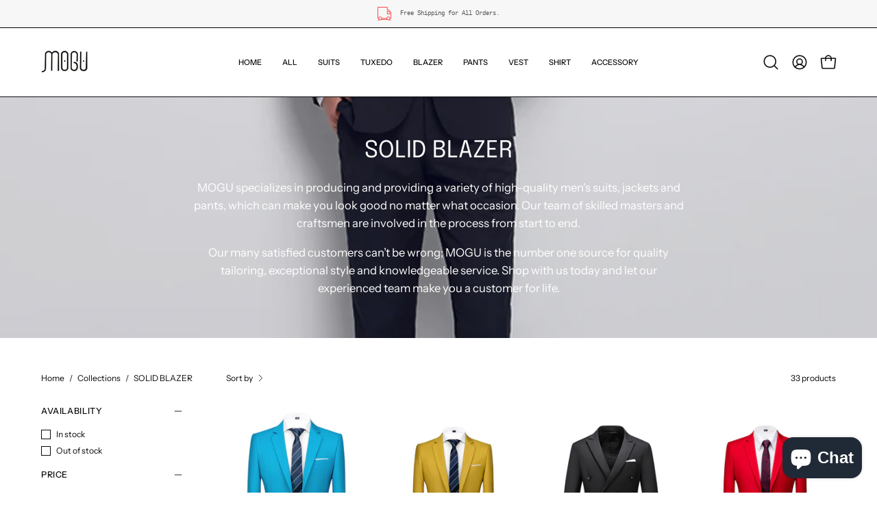

--- FILE ---
content_type: text/css
request_url: https://mogusuit.com/cdn/shop/t/34/assets/template-collection.css?v=183294820979657339241741766678
body_size: 812
content:
.template-collection .collection{background:var(--bg)}.collection-section{--swatch-size: 30px;position:relative}@media only screen and (min-width: 768px){.collection-section{--swatch-size: 24px}}.collection-section .swatch__button .icon-check{width:14px;margin-right:0}.collection-section .pagination{margin-bottom:0}.collection__wrapper{position:relative;transition:height .3s ease;min-height:var(--content-min)}.collection__header{position:relative;overflow:initial;z-index:10}.collection__title{--heading-size: calc(3rem * var(--adjust-heading));font-size:var(--heading-size);line-height:1.2;margin-bottom:10px}@media only screen and (max-width: 1439px){.collection__title{--heading-size: calc(2.5rem * var(--adjust-heading))}}@media only screen and (max-width: 767px){.collection__title{--heading-size: calc(2.25rem * var(--adjust-heading))}}.collection__description{margin:20px auto 0;display:block;color:inherit;--text-size: calc(1.1rem * var(--adjust-body));font-size:var(--text-size)}@media only screen and (max-width: 767px){.collection__description{--text-size: calc(1rem * var(--adjust-body))}}.collection__description p{font-size:inherit}.collection__inner{display:flex;flex-flow:row wrap;width:var(--wrapper-width)}.collection__inner .breadcrumbs{margin:20px 0;flex-basis:100%;width:100%;font-size:var(--text-size)}@media only screen and (min-width: 768px){.collection__inner .breadcrumbs{flex-basis:240px}}@media only screen and (min-width: 1024px){.collection__inner .breadcrumbs{margin-right:calc(var(--gutter) / 2)}}@media only screen and (min-width: 1440px){.collection__inner .breadcrumbs{flex-basis:300px}}.collection__inner:after{content:"";position:fixed;top:0;left:0;right:0;height:100%;z-index:5;opacity:0;visibility:hidden;background:var(--bg-overlay) var(--loading-svg) no-repeat center center/320px;transition:opacity .3s ease,visibility 0s linear .3s}.palette--dark .collection__inner:after{filter:invert(1)}.search-page.is-loading .collection__inner:after,.collection.is-loading .collection__inner:after{opacity:1;visibility:visible;transition-delay:0s}.collection--filters-disabled .collection__inner .breadcrumbs{grid-column:1/3}@media only screen and (min-width: 768px){.collection--filters-disabled .collection__inner .breadcrumbs{margin-bottom:0}}.collection__products-count{justify-self:flex-end;flex-grow:1;text-align:right;font-size:var(--text-size)}@media only screen and (max-width: 767px){.collection__products-count{display:none}}.collection__products{overflow:hidden;width:100%;position:relative;z-index:0}.collection__products .no-matches{font-size:calc(1rem * var(--adjust-body))}.collection__products .product-grid-item{width:100%}@media only screen and (min-width: 1440px){.collection__products .collection--no-results{padding-right:320px}}@media only screen and (min-width: 768px){.collection__products{width:calc(100% - 240px)}}@media only screen and (min-width: 1024px){.collection__products{width:calc(100% - (240px + var(--gutter) / 2))}}@media only screen and (min-width: 1440px){.collection__products{width:calc(100% - (300px + var(--gutter) / 2))}}.collection--filters-sorting-disabled .collection__products,.collection--filters-disabled .collection__products,.search-page--filters-disabled .collection__products{width:100%}.collection--no-results{width:100%;text-align:center}@media only screen and (min-width: 1024px){.aos-initialized .collection .collection-items--4 .grid--empty-items-1 .grid-item--column-1.loaded-item .product-grid-item__image[data-aos][data-aos-delay].aos-animate,.aos-initialized .collection .collection-items--4 .grid--empty-items-1 .grid-item--column-1.loaded-item .product-grid-item__info[data-aos][data-aos-delay].aos-animate{transition-delay:.45s}}@media only screen and (min-width: 1024px){.aos-initialized .collection .collection-items--4 .grid--empty-items-1 .grid-item--column-2.loaded-item .product-grid-item__image[data-aos][data-aos-delay].aos-animate,.aos-initialized .collection .collection-items--4 .grid--empty-items-1 .grid-item--column-2.loaded-item .product-grid-item__info[data-aos][data-aos-delay].aos-animate{transition-delay:0s}}@media only screen and (min-width: 1024px){.aos-initialized .collection .collection-items--4 .grid--empty-items-1 .grid-item--column-3.loaded-item .product-grid-item__image[data-aos][data-aos-delay].aos-animate,.aos-initialized .collection .collection-items--4 .grid--empty-items-1 .grid-item--column-3.loaded-item .product-grid-item__info[data-aos][data-aos-delay].aos-animate{transition-delay:.15s}}@media only screen and (min-width: 1024px){.aos-initialized .collection .collection-items--4 .grid--empty-items-1 .grid-item--column-4.loaded-item .product-grid-item__image[data-aos][data-aos-delay].aos-animate,.aos-initialized .collection .collection-items--4 .grid--empty-items-1 .grid-item--column-4.loaded-item .product-grid-item__info[data-aos][data-aos-delay].aos-animate{transition-delay:.3s}}@media only screen and (min-width: 1024px){.aos-initialized .collection .collection-items--4 .grid--empty-items-2 .grid-item--column-1.loaded-item .product-grid-item__image[data-aos][data-aos-delay].aos-animate,.aos-initialized .collection .collection-items--4 .grid--empty-items-2 .grid-item--column-1.loaded-item .product-grid-item__info[data-aos][data-aos-delay].aos-animate{transition-delay:.3s}}@media only screen and (min-width: 1024px){.aos-initialized .collection .collection-items--4 .grid--empty-items-2 .grid-item--column-2.loaded-item .product-grid-item__image[data-aos][data-aos-delay].aos-animate,.aos-initialized .collection .collection-items--4 .grid--empty-items-2 .grid-item--column-2.loaded-item .product-grid-item__info[data-aos][data-aos-delay].aos-animate{transition-delay:.45s}}@media only screen and (min-width: 1024px){.aos-initialized .collection .collection-items--4 .grid--empty-items-2 .grid-item--column-3.loaded-item .product-grid-item__image[data-aos][data-aos-delay].aos-animate,.aos-initialized .collection .collection-items--4 .grid--empty-items-2 .grid-item--column-3.loaded-item .product-grid-item__info[data-aos][data-aos-delay].aos-animate{transition-delay:0s}}@media only screen and (min-width: 1024px){.aos-initialized .collection .collection-items--4 .grid--empty-items-2 .grid-item--column-4.loaded-item .product-grid-item__image[data-aos][data-aos-delay].aos-animate,.aos-initialized .collection .collection-items--4 .grid--empty-items-2 .grid-item--column-4.loaded-item .product-grid-item__info[data-aos][data-aos-delay].aos-animate{transition-delay:.15s}}@media only screen and (min-width: 1024px){.aos-initialized .collection .collection-items--4 .grid--empty-items-3 .grid-item--column-1.loaded-item .product-grid-item__image[data-aos][data-aos-delay].aos-animate,.aos-initialized .collection .collection-items--4 .grid--empty-items-3 .grid-item--column-1.loaded-item .product-grid-item__info[data-aos][data-aos-delay].aos-animate{transition-delay:.15s}}@media only screen and (min-width: 1024px){.aos-initialized .collection .collection-items--4 .grid--empty-items-3 .grid-item--column-2.loaded-item .product-grid-item__image[data-aos][data-aos-delay].aos-animate,.aos-initialized .collection .collection-items--4 .grid--empty-items-3 .grid-item--column-2.loaded-item .product-grid-item__info[data-aos][data-aos-delay].aos-animate{transition-delay:.3s}}@media only screen and (min-width: 1024px){.aos-initialized .collection .collection-items--4 .grid--empty-items-3 .grid-item--column-3.loaded-item .product-grid-item__image[data-aos][data-aos-delay].aos-animate,.aos-initialized .collection .collection-items--4 .grid--empty-items-3 .grid-item--column-3.loaded-item .product-grid-item__info[data-aos][data-aos-delay].aos-animate{transition-delay:.45s}}@media only screen and (min-width: 1024px){.aos-initialized .collection .collection-items--4 .grid--empty-items-3 .grid-item--column-4.loaded-item .product-grid-item__image[data-aos][data-aos-delay].aos-animate,.aos-initialized .collection .collection-items--4 .grid--empty-items-3 .grid-item--column-4.loaded-item .product-grid-item__info[data-aos][data-aos-delay].aos-animate{transition-delay:0s}}@media only screen and (min-width: 1024px){.aos-initialized .collection .collection-items--3 .grid--empty-items-1 .grid-item--column-1.loaded-item .product-grid-item__image[data-aos][data-aos-delay].aos-animate,.aos-initialized .collection .collection-items--3 .grid--empty-items-1 .grid-item--column-1.loaded-item .product-grid-item__info[data-aos][data-aos-delay].aos-animate{transition-delay:.3s}}@media only screen and (min-width: 1024px){.aos-initialized .collection .collection-items--3 .grid--empty-items-1 .grid-item--column-2.loaded-item .product-grid-item__image[data-aos][data-aos-delay].aos-animate,.aos-initialized .collection .collection-items--3 .grid--empty-items-1 .grid-item--column-2.loaded-item .product-grid-item__info[data-aos][data-aos-delay].aos-animate{transition-delay:0s}}@media only screen and (min-width: 1024px){.aos-initialized .collection .collection-items--3 .grid--empty-items-1 .grid-item--column-3.loaded-item .product-grid-item__image[data-aos][data-aos-delay].aos-animate,.aos-initialized .collection .collection-items--3 .grid--empty-items-1 .grid-item--column-3.loaded-item .product-grid-item__info[data-aos][data-aos-delay].aos-animate{transition-delay:.15s}}@media only screen and (min-width: 1024px){.aos-initialized .collection .collection-items--3 .grid--empty-items-2 .grid-item--column-1.loaded-item .product-grid-item__image[data-aos][data-aos-delay].aos-animate,.aos-initialized .collection .collection-items--3 .grid--empty-items-2 .grid-item--column-1.loaded-item .product-grid-item__info[data-aos][data-aos-delay].aos-animate{transition-delay:.15s}}@media only screen and (min-width: 1024px){.aos-initialized .collection .collection-items--3 .grid--empty-items-2 .grid-item--column-2.loaded-item .product-grid-item__image[data-aos][data-aos-delay].aos-animate,.aos-initialized .collection .collection-items--3 .grid--empty-items-2 .grid-item--column-2.loaded-item .product-grid-item__info[data-aos][data-aos-delay].aos-animate{transition-delay:.3s}}@media only screen and (min-width: 1024px){.aos-initialized .collection .collection-items--3 .grid--empty-items-2 .grid-item--column-3.loaded-item .product-grid-item__image[data-aos][data-aos-delay].aos-animate,.aos-initialized .collection .collection-items--3 .grid--empty-items-2 .grid-item--column-3.loaded-item .product-grid-item__info[data-aos][data-aos-delay].aos-animate{transition-delay:0s}}.aos-initialized .collection .collection-items--2 .grid--empty-items-1 .grid-item--column-1.loaded-item .product-grid-item__image[data-aos][data-aos-delay].aos-animate,.aos-initialized .collection .collection-items--2 .grid--empty-items-1 .grid-item--column-1.loaded-item .product-grid-item__info[data-aos][data-aos-delay].aos-animate{transition-delay:.15s}.aos-initialized .collection .collection-items--2 .grid--empty-items-1 .grid-item--column-2.loaded-item .product-grid-item__image[data-aos][data-aos-delay].aos-animate,.aos-initialized .collection .collection-items--2 .grid--empty-items-1 .grid-item--column-2.loaded-item .product-grid-item__info[data-aos][data-aos-delay].aos-animate{transition-delay:0s}@media only screen and (max-width: 1023px){.aos-initialized .collection .product-grid-item .product-grid-item__image[data-aos][data-aos-delay].aos-animate,.aos-initialized .collection .product-grid-item .product-grid-item__info[data-aos][data-aos-delay].aos-animate{transition-delay:0s}}@media only screen and (max-width: 1023px){.aos-initialized .collection .product-grid-item .product-badge[data-aos][data-aos-delay].aos-animate{transition-delay:.15s}}@media only screen and (max-width: 1023px){.aos-initialized .collection .product-grid-item.grid-item--even .product-grid-item__image[data-aos][data-aos-delay].aos-animate,.aos-initialized .collection .product-grid-item.grid-item--even .product-grid-item__info[data-aos][data-aos-delay].aos-animate{transition-delay:.15s}}@media only screen and (max-width: 1023px){.aos-initialized .collection .product-grid-item.grid-item--even .product-badge[data-aos][data-aos-delay].aos-animate{transition-delay:.3s}}@media only screen and (min-width: 480px) and (max-width: 1023px){.aos-initialized .collection .collection-items--3 .product-grid-item .product-grid-item__image[data-aos][data-aos-delay].aos-animate,.aos-initialized .collection .collection-items--3 .product-grid-item .product-grid-item__info[data-aos][data-aos-delay].aos-animate,.aos-initialized .collection .collection-items--4 .product-grid-item .product-grid-item__image[data-aos][data-aos-delay].aos-animate,.aos-initialized .collection .collection-items--4 .product-grid-item .product-grid-item__info[data-aos][data-aos-delay].aos-animate{transition-delay:0s}}@media only screen and (min-width: 480px) and (max-width: 1023px){.aos-initialized .collection .collection-items--3 .product-grid-item .product-badge[data-aos][data-aos-delay].aos-animate,.aos-initialized .collection .collection-items--4 .product-grid-item .product-badge[data-aos][data-aos-delay].aos-animate{transition-delay:.15s}}@media only screen and (min-width: 480px) and (max-width: 1023px){.aos-initialized .collection .collection-items--3 .product-grid-item.grid-item--second-tablet .product-grid-item__image[data-aos][data-aos-delay].aos-animate,.aos-initialized .collection .collection-items--3 .product-grid-item.grid-item--second-tablet .product-grid-item__info[data-aos][data-aos-delay].aos-animate,.aos-initialized .collection .collection-items--4 .product-grid-item.grid-item--second-tablet .product-grid-item__image[data-aos][data-aos-delay].aos-animate,.aos-initialized .collection .collection-items--4 .product-grid-item.grid-item--second-tablet .product-grid-item__info[data-aos][data-aos-delay].aos-animate{transition-delay:.15s}}@media only screen and (min-width: 480px) and (max-width: 1023px){.aos-initialized .collection .collection-items--3 .product-grid-item.grid-item--second-tablet .product-badge[data-aos][data-aos-delay].aos-animate,.aos-initialized .collection .collection-items--4 .product-grid-item.grid-item--second-tablet .product-badge[data-aos][data-aos-delay].aos-animate{transition-delay:.3s}}@media only screen and (min-width: 480px) and (max-width: 1023px){.aos-initialized .collection .collection-items--3 .product-grid-item.grid-item--third-tablet .product-grid-item__image[data-aos][data-aos-delay].aos-animate,.aos-initialized .collection .collection-items--3 .product-grid-item.grid-item--third-tablet .product-grid-item__info[data-aos][data-aos-delay].aos-animate,.aos-initialized .collection .collection-items--4 .product-grid-item.grid-item--third-tablet .product-grid-item__image[data-aos][data-aos-delay].aos-animate,.aos-initialized .collection .collection-items--4 .product-grid-item.grid-item--third-tablet .product-grid-item__info[data-aos][data-aos-delay].aos-animate{transition-delay:.3s}}@media only screen and (min-width: 480px) and (max-width: 1023px){.aos-initialized .collection .collection-items--3 .product-grid-item.grid-item--third-tablet .product-badge[data-aos][data-aos-delay].aos-animate,.aos-initialized .collection .collection-items--4 .product-grid-item.grid-item--third-tablet .product-badge[data-aos][data-aos-delay].aos-animate{transition-delay:.45s}}@media only screen and (min-width: 480px) and (max-width: 1023px){.aos-initialized .collection .collection-items--3 .grid--empty-items-tablet-1 .product-grid-item.loaded-item .product-grid-item__image[data-aos][data-aos-delay].aos-animate,.aos-initialized .collection .collection-items--3 .grid--empty-items-tablet-1 .product-grid-item.loaded-item .product-grid-item__info[data-aos][data-aos-delay].aos-animate,.aos-initialized .collection .collection-items--4 .grid--empty-items-tablet-1 .product-grid-item.loaded-item .product-grid-item__image[data-aos][data-aos-delay].aos-animate,.aos-initialized .collection .collection-items--4 .grid--empty-items-tablet-1 .product-grid-item.loaded-item .product-grid-item__info[data-aos][data-aos-delay].aos-animate{transition-delay:.3s}}@media only screen and (min-width: 480px) and (max-width: 1023px){.aos-initialized .collection .collection-items--3 .grid--empty-items-tablet-1 .grid-item--second-tablet.loaded-item .product-grid-item__image[data-aos][data-aos-delay].aos-animate,.aos-initialized .collection .collection-items--3 .grid--empty-items-tablet-1 .grid-item--second-tablet.loaded-item .product-grid-item__info[data-aos][data-aos-delay].aos-animate,.aos-initialized .collection .collection-items--4 .grid--empty-items-tablet-1 .grid-item--second-tablet.loaded-item .product-grid-item__image[data-aos][data-aos-delay].aos-animate,.aos-initialized .collection .collection-items--4 .grid--empty-items-tablet-1 .grid-item--second-tablet.loaded-item .product-grid-item__info[data-aos][data-aos-delay].aos-animate{transition-delay:0s}}@media only screen and (min-width: 480px) and (max-width: 1023px){.aos-initialized .collection .collection-items--3 .grid--empty-items-tablet-1 .grid-item--third-tablet.loaded-item .product-grid-item__image[data-aos][data-aos-delay].aos-animate,.aos-initialized .collection .collection-items--3 .grid--empty-items-tablet-1 .grid-item--third-tablet.loaded-item .product-grid-item__info[data-aos][data-aos-delay].aos-animate,.aos-initialized .collection .collection-items--4 .grid--empty-items-tablet-1 .grid-item--third-tablet.loaded-item .product-grid-item__image[data-aos][data-aos-delay].aos-animate,.aos-initialized .collection .collection-items--4 .grid--empty-items-tablet-1 .grid-item--third-tablet.loaded-item .product-grid-item__info[data-aos][data-aos-delay].aos-animate{transition-delay:.15s}}@media only screen and (min-width: 480px) and (max-width: 1023px){.aos-initialized .collection .collection-items--3 .grid--empty-items-tablet-2 .product-grid-item.loaded-item .product-grid-item__image[data-aos][data-aos-delay].aos-animate,.aos-initialized .collection .collection-items--3 .grid--empty-items-tablet-2 .product-grid-item.loaded-item .product-grid-item__info[data-aos][data-aos-delay].aos-animate,.aos-initialized .collection .collection-items--4 .grid--empty-items-tablet-2 .product-grid-item.loaded-item .product-grid-item__image[data-aos][data-aos-delay].aos-animate,.aos-initialized .collection .collection-items--4 .grid--empty-items-tablet-2 .product-grid-item.loaded-item .product-grid-item__info[data-aos][data-aos-delay].aos-animate{transition-delay:.15s}}@media only screen and (min-width: 480px) and (max-width: 1023px){.aos-initialized .collection .collection-items--3 .grid--empty-items-tablet-2 .grid-item--second-tablet.loaded-item .product-grid-item__image[data-aos][data-aos-delay].aos-animate,.aos-initialized .collection .collection-items--3 .grid--empty-items-tablet-2 .grid-item--second-tablet.loaded-item .product-grid-item__info[data-aos][data-aos-delay].aos-animate,.aos-initialized .collection .collection-items--4 .grid--empty-items-tablet-2 .grid-item--second-tablet.loaded-item .product-grid-item__image[data-aos][data-aos-delay].aos-animate,.aos-initialized .collection .collection-items--4 .grid--empty-items-tablet-2 .grid-item--second-tablet.loaded-item .product-grid-item__info[data-aos][data-aos-delay].aos-animate{transition-delay:.3s}}@media only screen and (min-width: 480px) and (max-width: 1023px){.aos-initialized .collection .collection-items--3 .grid--empty-items-tablet-2 .grid-item--third-tablet.loaded-item .product-grid-item__image[data-aos][data-aos-delay].aos-animate,.aos-initialized .collection .collection-items--3 .grid--empty-items-tablet-2 .grid-item--third-tablet.loaded-item .product-grid-item__info[data-aos][data-aos-delay].aos-animate,.aos-initialized .collection .collection-items--4 .grid--empty-items-tablet-2 .grid-item--third-tablet.loaded-item .product-grid-item__image[data-aos][data-aos-delay].aos-animate,.aos-initialized .collection .collection-items--4 .grid--empty-items-tablet-2 .grid-item--third-tablet.loaded-item .product-grid-item__info[data-aos][data-aos-delay].aos-animate{transition-delay:0s}}@media only screen and (min-width: 480px) and (max-width: 1023px){.aos-initialized .collection .collection-items--3 .grid--empty-items-tablet-0 .product-grid-item.loaded-item .product-grid-item__image[data-aos][data-aos-delay].aos-animate,.aos-initialized .collection .collection-items--3 .grid--empty-items-tablet-0 .product-grid-item.loaded-item .product-grid-item__info[data-aos][data-aos-delay].aos-animate,.aos-initialized .collection .collection-items--4 .grid--empty-items-tablet-0 .product-grid-item.loaded-item .product-grid-item__image[data-aos][data-aos-delay].aos-animate,.aos-initialized .collection .collection-items--4 .grid--empty-items-tablet-0 .product-grid-item.loaded-item .product-grid-item__info[data-aos][data-aos-delay].aos-animate{transition-delay:0s}}@media only screen and (min-width: 480px) and (max-width: 1023px){.aos-initialized .collection .collection-items--3 .grid--empty-items-tablet-0 .grid-item--second-tablet.loaded-item .product-grid-item__image[data-aos][data-aos-delay].aos-animate,.aos-initialized .collection .collection-items--3 .grid--empty-items-tablet-0 .grid-item--second-tablet.loaded-item .product-grid-item__info[data-aos][data-aos-delay].aos-animate,.aos-initialized .collection .collection-items--4 .grid--empty-items-tablet-0 .grid-item--second-tablet.loaded-item .product-grid-item__image[data-aos][data-aos-delay].aos-animate,.aos-initialized .collection .collection-items--4 .grid--empty-items-tablet-0 .grid-item--second-tablet.loaded-item .product-grid-item__info[data-aos][data-aos-delay].aos-animate{transition-delay:.15s}}@media only screen and (min-width: 480px) and (max-width: 1023px){.aos-initialized .collection .collection-items--3 .grid--empty-items-tablet-0 .grid-item--third-tablet.loaded-item .product-grid-item__image[data-aos][data-aos-delay].aos-animate,.aos-initialized .collection .collection-items--3 .grid--empty-items-tablet-0 .grid-item--third-tablet.loaded-item .product-grid-item__info[data-aos][data-aos-delay].aos-animate,.aos-initialized .collection .collection-items--4 .grid--empty-items-tablet-0 .grid-item--third-tablet.loaded-item .product-grid-item__image[data-aos][data-aos-delay].aos-animate,.aos-initialized .collection .collection-items--4 .grid--empty-items-tablet-0 .grid-item--third-tablet.loaded-item .product-grid-item__info[data-aos][data-aos-delay].aos-animate{transition-delay:.3s}}@media only screen and (max-width: 479px){.aos-initialized .collection .collection-items--3 .grid--empty-items-mobile-1 .product-grid-item.loaded-item .product-grid-item__image[data-aos][data-aos-delay].aos-animate,.aos-initialized .collection .collection-items--3 .grid--empty-items-mobile-1 .product-grid-item.loaded-item .product-grid-item__info[data-aos][data-aos-delay].aos-animate,.aos-initialized .collection .collection-items--4 .grid--empty-items-mobile-1 .product-grid-item.loaded-item .product-grid-item__image[data-aos][data-aos-delay].aos-animate,.aos-initialized .collection .collection-items--4 .grid--empty-items-mobile-1 .product-grid-item.loaded-item .product-grid-item__info[data-aos][data-aos-delay].aos-animate{transition-delay:.15s}}@media only screen and (max-width: 479px){.aos-initialized .collection .collection-items--3 .grid--empty-items-mobile-1 .grid-item--even.loaded-item .product-grid-item__image[data-aos][data-aos-delay].aos-animate,.aos-initialized .collection .collection-items--3 .grid--empty-items-mobile-1 .grid-item--even.loaded-item .product-grid-item__info[data-aos][data-aos-delay].aos-animate,.aos-initialized .collection .collection-items--4 .grid--empty-items-mobile-1 .grid-item--even.loaded-item .product-grid-item__image[data-aos][data-aos-delay].aos-animate,.aos-initialized .collection .collection-items--4 .grid--empty-items-mobile-1 .grid-item--even.loaded-item .product-grid-item__info[data-aos][data-aos-delay].aos-animate{transition-delay:0s}}@media only screen and (max-width: 479px){.aos-initialized .collection .collection-items--mobile--one-whole .product-grid-item.grid__item .product-grid-item__image[data-aos][data-aos-delay].aos-animate,.aos-initialized .collection .collection-items--mobile--one-whole .product-grid-item.grid__item .product-grid-item__info[data-aos][data-aos-delay].aos-animate,.aos-initialized .collection .collection-items--mobile--one-whole .product-grid-item.grid-item--even .product-grid-item__image[data-aos][data-aos-delay].aos-animate,.aos-initialized .collection .collection-items--mobile--one-whole .product-grid-item.grid-item--even .product-grid-item__info[data-aos][data-aos-delay].aos-animate{transition-delay:0s}}@media only screen and (max-width: 479px){.aos-initialized .collection .collection-items--mobile--one-whole .product-grid-item.grid__item .product-badge[data-aos][data-aos-delay].aos-animate,.aos-initialized .collection .collection-items--mobile--one-whole .product-grid-item.grid-item--even .product-badge[data-aos][data-aos-delay].aos-animate{transition-delay:.15s}}
/*# sourceMappingURL=/cdn/shop/t/34/assets/template-collection.css.map?v=183294820979657339241741766678 */


--- FILE ---
content_type: text/javascript; charset=utf-8
request_url: https://mogusuit.com/products/mens-double-breasted-blazer-solid-suit-jacket-in-black.js
body_size: 973
content:
{"id":6779160461367,"title":"Men's Double Breasted Blazer Solid Suit Jacket in Black","handle":"mens-double-breasted-blazer-solid-suit-jacket-in-black","description":"\u003cp data-mce-fragment=\"1\"\u003eBrand: MOGU\u003cbr data-mce-fragment=\"1\"\u003e\u003c\/p\u003e\n\u003cp data-mce-fragment=\"1\"\u003e\u003cspan data-mce-fragment=\"1\" class=\"a-list-item\"\u003eThis men's sport coat suitable for multi-occasions: \u003cspan data-mce-fragment=\"1\"\u003eProm, Wedding, Business Meeting, Church gathering, Homecoming, Christmas, Halloween, Party, D\u003c\/span\u003e\u003cspan data-mce-fragment=\"1\"\u003eaily, Fashion Show, Groomsmen, \u003c\/span\u003e\u003cspan data-mce-fragment=\"1\"\u003eGrandly Holiday Many other formal occasions.\u003c\/span\u003e\u003c\/span\u003e\u003c\/p\u003e\n\u003cp data-mce-fragment=\"1\"\u003e\u003cspan data-mce-fragment=\"1\" class=\"a-list-item\"\u003eSuit Jacket:\u003cspan data-mce-fragment=\"1\"\u003e \u003c\/span\u003e\u003cspan data-mce-fragment=\"1\"\u003etraditional\u003c\/span\u003e\u003cspan data-mce-fragment=\"1\"\u003e \u003c\/span\u003edouble breasted design, two button\u003cspan data-mce-fragment=\"1\"\u003e \u003c\/span\u003e\u003cspan data-mce-fragment=\"1\"\u003eclosure\u003c\/span\u003e, notched Lapel, two flap front pockets, two inner chest pocket.\u003c\/span\u003e\u003c\/p\u003e\n\u003cp data-mce-fragment=\"1\"\u003e\u003cspan data-mce-fragment=\"1\" class=\"a-list-item\" mce-data-marked=\"1\"\u003eColor: Black\u003c\/span\u003e\u003c\/p\u003e\n\u003cp data-mce-fragment=\"1\"\u003eMaterial: \u003cspan data-mce-fragment=\"1\"\u003e65% polyester 25% viscose 4% spandex 6% wool\u003c\/span\u003e\u003c\/p\u003e\n\u003ctable data-mce-fragment=\"1\" height=\"225\" style=\"width: 424px; margin-left: auto; margin-right: auto;\" data-mce-style=\"width: 591px; margin-left: auto; margin-right: auto;\"\u003e\n\u003ctbody data-mce-fragment=\"1\"\u003e\n\u003ctr data-mce-fragment=\"1\" style=\"height: 35px;\" data-mce-style=\"height: 35px;\"\u003e\n\u003ctd data-mce-fragment=\"1\" style=\"width: 40.8906px; height: 39px;\" data-mce-style=\"width: 43px; height: 39px;\"\u003e\u003cspan data-mce-fragment=\"1\" style=\"color: #000000;\" data-mce-style=\"color: #ff00ff;\"\u003eUS Size\u003c\/span\u003e\u003c\/td\u003e\n\u003ctd data-mce-fragment=\"1\" style=\"width: 41.6562px; height: 39px;\" data-mce-style=\"width: 44px; height: 39px;\"\u003e\u003cspan data-mce-fragment=\"1\" style=\"color: #000000;\" data-mce-style=\"color: #ff00ff;\"\u003eEU Size\u003c\/span\u003e\u003c\/td\u003e\n\u003ctd data-mce-fragment=\"1\" style=\"width: 54.0312px; height: 39px;\" data-mce-style=\"width: 56px; height: 39px;\"\u003e\u003cspan data-mce-fragment=\"1\" style=\"color: #000000;\"\u003eBody Chest\u003c\/span\u003e\u003c\/td\u003e\n\u003ctd data-mce-fragment=\"1\" style=\"width: 69.0156px; height: 39px;\" data-mce-style=\"width: 67px; height: 39px;\"\u003e\u003cspan data-mce-fragment=\"1\" style=\"color: #000000;\" data-mce-style=\"color: #ff00ff;\"\u003eShoulder\u003c\/span\u003e\u003c\/td\u003e\n\u003ctd data-mce-fragment=\"1\" style=\"width: 57.125px; height: 39px;\" data-mce-style=\"width: 59px; height: 39px;\"\u003e\u003cspan data-mce-fragment=\"1\" style=\"color: #000000;\" data-mce-style=\"color: #ff00ff;\"\u003eJacket Chest\u003c\/span\u003e\u003c\/td\u003e\n\u003ctd data-mce-fragment=\"1\" style=\"width: 56.6094px; height: 39px;\" data-mce-style=\"width: 56px; height: 39px;\"\u003e\u003cspan data-mce-fragment=\"1\" style=\"color: #000000;\" data-mce-style=\"color: #ff00ff;\"\u003eLength\u003c\/span\u003e\u003c\/td\u003e\n\u003ctd data-mce-fragment=\"1\" style=\"width: 58.6719px; height: 39px;\" data-mce-style=\"width: 60px; height: 39px;\"\u003e\u003cspan data-mce-fragment=\"1\" style=\"color: #000000;\" data-mce-style=\"color: #ff00ff;\"\u003eSleeve\u003c\/span\u003e\u003c\/td\u003e\n\u003c\/tr\u003e\n\u003ctr data-mce-fragment=\"1\" style=\"height: 19px;\" data-mce-style=\"height: 19px;\"\u003e\n\u003ctd data-mce-fragment=\"1\" style=\"width: 40.8906px; height: 19px;\" data-mce-style=\"width: 43px; height: 19px;\"\u003e\u003cspan data-mce-fragment=\"1\" style=\"color: #000000;\" data-mce-style=\"color: #ff00ff;\"\u003e30\u003c\/span\u003e\u003c\/td\u003e\n\u003ctd data-mce-fragment=\"1\" style=\"width: 41.6562px; height: 19px;\" data-mce-style=\"width: 44px; height: 19px;\"\u003e\u003cspan data-mce-fragment=\"1\" style=\"color: #000000;\" data-mce-style=\"color: #ff00ff;\"\u003e40\u003cbr data-mce-fragment=\"1\"\u003e\u003c\/span\u003e\u003c\/td\u003e\n\u003ctd data-mce-fragment=\"1\" style=\"width: 54.0312px; height: 19px;\" data-mce-style=\"width: 56px; height: 19px;\"\u003e\u003cspan data-mce-fragment=\"1\" style=\"color: #000000;\" data-mce-style=\"color: #ff00ff;\"\u003e30\"\u003c\/span\u003e\u003c\/td\u003e\n\u003ctd data-mce-fragment=\"1\" style=\"width: 69.0156px; height: 19px;\" data-mce-style=\"width: 67px; height: 19px;\"\u003e\u003cspan data-mce-fragment=\"1\" style=\"color: #000000;\" data-mce-style=\"color: #ff00ff;\"\u003e14.9\"\u003c\/span\u003e\u003c\/td\u003e\n\u003ctd data-mce-fragment=\"1\" style=\"width: 57.125px; height: 19px;\" data-mce-style=\"width: 59px; height: 19px;\"\u003e\u003cspan data-mce-fragment=\"1\" style=\"color: #000000;\" data-mce-style=\"color: #ff00ff;\"\u003e34.6\"\u003c\/span\u003e\u003c\/td\u003e\n\u003ctd data-mce-fragment=\"1\" style=\"width: 56.6094px; height: 19px;\" data-mce-style=\"width: 56px; height: 19px;\"\u003e\u003cspan data-mce-fragment=\"1\" style=\"color: #000000;\" data-mce-style=\"color: #ff00ff;\"\u003e25.2\"\u003c\/span\u003e\u003c\/td\u003e\n\u003ctd data-mce-fragment=\"1\" style=\"width: 58.6719px; height: 19px;\" data-mce-style=\"width: 60px; height: 19px;\"\u003e\u003cspan data-mce-fragment=\"1\" style=\"color: #000000;\" data-mce-style=\"color: #ff00ff;\"\u003e24.0\"\u003c\/span\u003e\u003c\/td\u003e\n\u003c\/tr\u003e\n\u003ctr data-mce-fragment=\"1\" style=\"height: 19px;\" data-mce-style=\"height: 19px;\"\u003e\n\u003ctd data-mce-fragment=\"1\" style=\"width: 40.8906px; height: 19px;\" data-mce-style=\"width: 43px; height: 19px;\"\u003e\u003cspan data-mce-fragment=\"1\" style=\"color: #000000;\" data-mce-style=\"color: #ff00ff;\"\u003e32\u003c\/span\u003e\u003c\/td\u003e\n\u003ctd data-mce-fragment=\"1\" style=\"width: 41.6562px; height: 19px;\" data-mce-style=\"width: 44px; height: 19px;\"\u003e\u003cspan data-mce-fragment=\"1\" style=\"color: #000000;\" data-mce-style=\"color: #ff00ff;\"\u003e42\u003c\/span\u003e\u003c\/td\u003e\n\u003ctd data-mce-fragment=\"1\" style=\"width: 54.0312px; height: 19px;\" data-mce-style=\"width: 56px; height: 19px;\"\u003e\u003cspan data-mce-fragment=\"1\" style=\"color: #000000;\" data-mce-style=\"color: #ff00ff;\"\u003e32\"\u003c\/span\u003e\u003c\/td\u003e\n\u003ctd data-mce-fragment=\"1\" style=\"width: 69.0156px; height: 19px;\" data-mce-style=\"width: 67px; height: 19px;\"\u003e\u003cspan data-mce-fragment=\"1\" style=\"color: #000000;\" data-mce-style=\"color: #ff00ff;\"\u003e15.4\"\u003c\/span\u003e\u003c\/td\u003e\n\u003ctd data-mce-fragment=\"1\" style=\"width: 57.125px; height: 19px;\" data-mce-style=\"width: 59px; height: 19px;\"\u003e\u003cspan data-mce-fragment=\"1\" style=\"color: #000000;\" data-mce-style=\"color: #ff00ff;\"\u003e36.2\"\u003c\/span\u003e\u003c\/td\u003e\n\u003ctd data-mce-fragment=\"1\" style=\"width: 56.6094px; height: 19px;\" data-mce-style=\"width: 56px; height: 19px;\"\u003e\u003cspan data-mce-fragment=\"1\" style=\"color: #000000;\" data-mce-style=\"color: #ff00ff;\"\u003e25.6\"\u003c\/span\u003e\u003c\/td\u003e\n\u003ctd data-mce-fragment=\"1\" style=\"width: 58.6719px; height: 19px;\" data-mce-style=\"width: 60px; height: 19px;\"\u003e\u003cspan data-mce-fragment=\"1\" style=\"color: #000000;\" data-mce-style=\"color: #ff00ff;\"\u003e24.4\"\u003c\/span\u003e\u003c\/td\u003e\n\u003c\/tr\u003e\n\u003ctr data-mce-fragment=\"1\" style=\"height: 19px;\" data-mce-style=\"height: 19px;\"\u003e\n\u003ctd data-mce-fragment=\"1\" style=\"width: 40.8906px; height: 19px;\" data-mce-style=\"width: 43px; height: 19px;\"\u003e\u003cspan data-mce-fragment=\"1\" style=\"color: #000000;\" data-mce-style=\"color: #ff00ff;\"\u003e34\u003c\/span\u003e\u003c\/td\u003e\n\u003ctd data-mce-fragment=\"1\" style=\"width: 41.6562px; height: 19px;\" data-mce-style=\"width: 44px; height: 19px;\"\u003e\u003cspan data-mce-fragment=\"1\" style=\"color: #000000;\" data-mce-style=\"color: #ff00ff;\"\u003e44\u003c\/span\u003e\u003c\/td\u003e\n\u003ctd data-mce-fragment=\"1\" style=\"width: 54.0312px; height: 19px;\" data-mce-style=\"width: 56px; height: 19px;\"\u003e\u003cspan data-mce-fragment=\"1\" style=\"color: #000000;\" data-mce-style=\"color: #ff00ff;\"\u003e34\"\u003c\/span\u003e\u003c\/td\u003e\n\u003ctd data-mce-fragment=\"1\" style=\"width: 69.0156px; height: 19px;\" data-mce-style=\"width: 67px; height: 19px;\"\u003e\u003cspan data-mce-fragment=\"1\" style=\"color: #000000;\" data-mce-style=\"color: #ff00ff;\"\u003e16.1\"\u003c\/span\u003e\u003c\/td\u003e\n\u003ctd data-mce-fragment=\"1\" style=\"width: 57.125px; height: 19px;\" data-mce-style=\"width: 59px; height: 19px;\"\u003e\u003cspan data-mce-fragment=\"1\" style=\"color: #000000;\" data-mce-style=\"color: #ff00ff;\"\u003e37.8\"\u003c\/span\u003e\u003c\/td\u003e\n\u003ctd data-mce-fragment=\"1\" style=\"width: 56.6094px; height: 19px;\" data-mce-style=\"width: 56px; height: 19px;\"\u003e\u003cspan data-mce-fragment=\"1\" style=\"color: #000000;\" data-mce-style=\"color: #ff00ff;\"\u003e26.4\"\u003c\/span\u003e\u003c\/td\u003e\n\u003ctd data-mce-fragment=\"1\" style=\"width: 58.6719px; height: 19px;\" data-mce-style=\"width: 60px; height: 19px;\"\u003e\u003cspan data-mce-fragment=\"1\" style=\"color: #000000;\" data-mce-style=\"color: #ff00ff;\"\u003e24.8\"\u003c\/span\u003e\u003c\/td\u003e\n\u003c\/tr\u003e\n\u003ctr data-mce-fragment=\"1\" style=\"height: 19px;\" data-mce-style=\"height: 19px;\"\u003e\n\u003ctd data-mce-fragment=\"1\" style=\"width: 40.8906px; height: 19px;\" data-mce-style=\"width: 43px; height: 19px;\"\u003e\u003cspan data-mce-fragment=\"1\" style=\"color: #000000;\" data-mce-style=\"color: #ff00ff;\"\u003e36\u003c\/span\u003e\u003c\/td\u003e\n\u003ctd data-mce-fragment=\"1\" style=\"width: 41.6562px; height: 19px;\" data-mce-style=\"width: 44px; height: 19px;\"\u003e\u003cspan data-mce-fragment=\"1\" style=\"color: #000000;\" data-mce-style=\"color: #ff00ff;\"\u003e46\u003c\/span\u003e\u003c\/td\u003e\n\u003ctd data-mce-fragment=\"1\" style=\"width: 54.0312px; height: 19px;\" data-mce-style=\"width: 56px; height: 19px;\"\u003e\u003cspan data-mce-fragment=\"1\" style=\"color: #000000;\" data-mce-style=\"color: #ff00ff;\"\u003e36\"\u003c\/span\u003e\u003c\/td\u003e\n\u003ctd data-mce-fragment=\"1\" style=\"width: 69.0156px; height: 19px;\" data-mce-style=\"width: 67px; height: 19px;\"\u003e\u003cspan data-mce-fragment=\"1\" style=\"color: #000000;\" data-mce-style=\"color: #ff00ff;\"\u003e16.9\"\u003c\/span\u003e\u003c\/td\u003e\n\u003ctd data-mce-fragment=\"1\" style=\"width: 57.125px; height: 19px;\" data-mce-style=\"width: 59px; height: 19px;\"\u003e\u003cspan data-mce-fragment=\"1\" style=\"color: #000000;\" data-mce-style=\"color: #ff00ff;\"\u003e39.4\"\u003c\/span\u003e\u003c\/td\u003e\n\u003ctd data-mce-fragment=\"1\" style=\"width: 56.6094px; height: 19px;\" data-mce-style=\"width: 56px; height: 19px;\"\u003e\u003cspan data-mce-fragment=\"1\" style=\"color: #000000;\" data-mce-style=\"color: #ff00ff;\"\u003e27.2\"\u003c\/span\u003e\u003c\/td\u003e\n\u003ctd data-mce-fragment=\"1\" style=\"width: 58.6719px; height: 19px;\" data-mce-style=\"width: 60px; height: 19px;\"\u003e\u003cspan data-mce-fragment=\"1\" style=\"color: #000000;\" data-mce-style=\"color: #ff00ff;\"\u003e25.2\"\u003c\/span\u003e\u003c\/td\u003e\n\u003c\/tr\u003e\n\u003ctr data-mce-fragment=\"1\" style=\"height: 19px;\" data-mce-style=\"height: 19px;\"\u003e\n\u003ctd data-mce-fragment=\"1\" style=\"width: 40.8906px; height: 19px;\" data-mce-style=\"width: 43px; height: 19px;\"\u003e\u003cspan data-mce-fragment=\"1\" style=\"color: #000000;\" data-mce-style=\"color: #ff00ff;\"\u003e38\u003c\/span\u003e\u003c\/td\u003e\n\u003ctd data-mce-fragment=\"1\" style=\"width: 41.6562px; height: 19px;\" data-mce-style=\"width: 44px; height: 19px;\"\u003e\u003cspan data-mce-fragment=\"1\" style=\"color: #000000;\" data-mce-style=\"color: #ff00ff;\"\u003e48\u003cbr data-mce-fragment=\"1\"\u003e\u003c\/span\u003e\u003c\/td\u003e\n\u003ctd data-mce-fragment=\"1\" style=\"width: 54.0312px; height: 19px;\" data-mce-style=\"width: 56px; height: 19px;\"\u003e\u003cspan data-mce-fragment=\"1\" style=\"color: #000000;\" data-mce-style=\"color: #ff00ff;\"\u003e38\"\u003c\/span\u003e\u003c\/td\u003e\n\u003ctd data-mce-fragment=\"1\" style=\"width: 69.0156px; height: 19px;\" data-mce-style=\"width: 67px; height: 19px;\"\u003e\u003cspan data-mce-fragment=\"1\" style=\"color: #000000;\" data-mce-style=\"color: #ff00ff;\"\u003e17.3\"\u003c\/span\u003e\u003c\/td\u003e\n\u003ctd data-mce-fragment=\"1\" style=\"width: 57.125px; height: 19px;\" data-mce-style=\"width: 59px; height: 19px;\"\u003e\u003cspan data-mce-fragment=\"1\" style=\"color: #000000;\" data-mce-style=\"color: #ff00ff;\"\u003e40.9\"\u003c\/span\u003e\u003c\/td\u003e\n\u003ctd data-mce-fragment=\"1\" style=\"width: 56.6094px; height: 19px;\" data-mce-style=\"width: 56px; height: 19px;\"\u003e\u003cspan data-mce-fragment=\"1\" style=\"color: #000000;\" data-mce-style=\"color: #ff00ff;\"\u003e28.0\"\u003c\/span\u003e\u003c\/td\u003e\n\u003ctd data-mce-fragment=\"1\" style=\"width: 58.6719px; height: 19px;\" data-mce-style=\"width: 60px; height: 19px;\"\u003e\u003cspan data-mce-fragment=\"1\" style=\"color: #000000;\" data-mce-style=\"color: #ff00ff;\"\u003e25.6\"\u003c\/span\u003e\u003c\/td\u003e\n\u003c\/tr\u003e\n\u003ctr data-mce-fragment=\"1\" style=\"height: 19px;\" data-mce-style=\"height: 19px;\"\u003e\n\u003ctd data-mce-fragment=\"1\" style=\"width: 40.8906px; height: 19px;\" data-mce-style=\"width: 43px; height: 19px;\"\u003e\u003cspan data-mce-fragment=\"1\" style=\"color: #000000;\" data-mce-style=\"color: #ff00ff;\"\u003e40\u003c\/span\u003e\u003c\/td\u003e\n\u003ctd data-mce-fragment=\"1\" style=\"width: 41.6562px; height: 19px;\" data-mce-style=\"width: 44px; height: 19px;\"\u003e\u003cspan data-mce-fragment=\"1\" style=\"color: #000000;\" data-mce-style=\"color: #ff00ff;\"\u003e50\u003cbr data-mce-fragment=\"1\"\u003e\u003c\/span\u003e\u003c\/td\u003e\n\u003ctd data-mce-fragment=\"1\" style=\"width: 54.0312px; height: 19px;\" data-mce-style=\"width: 56px; height: 19px;\"\u003e\u003cspan data-mce-fragment=\"1\" style=\"color: #000000;\" data-mce-style=\"color: #ff00ff;\"\u003e40\"\u003c\/span\u003e\u003c\/td\u003e\n\u003ctd data-mce-fragment=\"1\" style=\"width: 69.0156px; height: 19px;\" data-mce-style=\"width: 67px; height: 19px;\"\u003e\u003cspan data-mce-fragment=\"1\" style=\"color: #000000;\" data-mce-style=\"color: #ff00ff;\"\u003e17.7\"\u003c\/span\u003e\u003c\/td\u003e\n\u003ctd data-mce-fragment=\"1\" style=\"width: 57.125px; height: 19px;\" data-mce-style=\"width: 59px; height: 19px;\"\u003e\u003cspan data-mce-fragment=\"1\" style=\"color: #000000;\" data-mce-style=\"color: #ff00ff;\"\u003e42.5\"\u003c\/span\u003e\u003c\/td\u003e\n\u003ctd data-mce-fragment=\"1\" style=\"width: 56.6094px; height: 19px;\" data-mce-style=\"width: 56px; height: 19px;\"\u003e\u003cspan data-mce-fragment=\"1\" style=\"color: #000000;\" data-mce-style=\"color: #ff00ff;\"\u003e28.7\"\u003c\/span\u003e\u003c\/td\u003e\n\u003ctd data-mce-fragment=\"1\" style=\"width: 58.6719px; height: 19px;\" data-mce-style=\"width: 60px; height: 19px;\"\u003e\u003cspan data-mce-fragment=\"1\" style=\"color: #000000;\" data-mce-style=\"color: #ff00ff;\"\u003e26.0\"\u003c\/span\u003e\u003c\/td\u003e\n\u003c\/tr\u003e\n\u003ctr data-mce-fragment=\"1\" style=\"height: 19px;\" data-mce-style=\"height: 19px;\"\u003e\n\u003ctd data-mce-fragment=\"1\" style=\"width: 40.8906px; height: 19px;\" data-mce-style=\"width: 43px; height: 19px;\"\u003e\u003cspan data-mce-fragment=\"1\" style=\"color: #000000;\" data-mce-style=\"color: #ff00ff;\"\u003e42\u003c\/span\u003e\u003c\/td\u003e\n\u003ctd data-mce-fragment=\"1\" style=\"width: 41.6562px; height: 19px;\" data-mce-style=\"width: 44px; height: 19px;\"\u003e\u003cspan data-mce-fragment=\"1\" style=\"color: #000000;\" data-mce-style=\"color: #ff00ff;\"\u003e52\u003c\/span\u003e\u003c\/td\u003e\n\u003ctd data-mce-fragment=\"1\" style=\"width: 54.0312px; height: 19px;\" data-mce-style=\"width: 56px; height: 19px;\"\u003e\u003cspan data-mce-fragment=\"1\" style=\"color: #000000;\" data-mce-style=\"color: #ff00ff;\"\u003e42\"\u003c\/span\u003e\u003c\/td\u003e\n\u003ctd data-mce-fragment=\"1\" style=\"width: 69.0156px; height: 19px;\" data-mce-style=\"width: 67px; height: 19px;\"\u003e\u003cspan data-mce-fragment=\"1\" style=\"color: #000000;\" data-mce-style=\"color: #ff00ff;\"\u003e18.5\"\u003c\/span\u003e\u003c\/td\u003e\n\u003ctd data-mce-fragment=\"1\" style=\"width: 57.125px; height: 19px;\" data-mce-style=\"width: 59px; height: 19px;\"\u003e\u003cspan data-mce-fragment=\"1\" style=\"color: #000000;\" data-mce-style=\"color: #ff00ff;\"\u003e44.5\"\u003c\/span\u003e\u003c\/td\u003e\n\u003ctd data-mce-fragment=\"1\" style=\"width: 56.6094px; height: 19px;\" data-mce-style=\"width: 56px; height: 19px;\"\u003e\u003cspan data-mce-fragment=\"1\" style=\"color: #000000;\" data-mce-style=\"color: #ff00ff;\"\u003e29.9\"\u003c\/span\u003e\u003c\/td\u003e\n\u003ctd data-mce-fragment=\"1\" style=\"width: 58.6719px; height: 19px;\" data-mce-style=\"width: 60px; height: 19px;\"\u003e\u003cspan data-mce-fragment=\"1\" style=\"color: #000000;\" data-mce-style=\"color: #ff00ff;\"\u003e26.4\"\u003c\/span\u003e\u003c\/td\u003e\n\u003c\/tr\u003e\n\u003ctr data-mce-fragment=\"1\" style=\"height: 19px;\" data-mce-style=\"height: 19px;\"\u003e\n\u003ctd data-mce-fragment=\"1\" style=\"width: 40.8906px; height: 19px;\" data-mce-style=\"width: 43px; height: 19px;\"\u003e\u003cspan data-mce-fragment=\"1\" style=\"color: #000000;\" data-mce-style=\"color: #ff00ff;\"\u003e44\u003c\/span\u003e\u003c\/td\u003e\n\u003ctd data-mce-fragment=\"1\" style=\"width: 41.6562px; height: 19px;\" data-mce-style=\"width: 44px; height: 19px;\"\u003e\u003cspan data-mce-fragment=\"1\" style=\"color: #000000;\" data-mce-style=\"color: #ff00ff;\"\u003e54\u003cbr data-mce-fragment=\"1\"\u003e\u003c\/span\u003e\u003c\/td\u003e\n\u003ctd data-mce-fragment=\"1\" style=\"width: 54.0312px; height: 19px;\" data-mce-style=\"width: 56px; height: 19px;\"\u003e\u003cspan data-mce-fragment=\"1\" style=\"color: #000000;\" data-mce-style=\"color: #ff00ff;\"\u003e44\"\u003c\/span\u003e\u003c\/td\u003e\n\u003ctd data-mce-fragment=\"1\" style=\"width: 69.0156px; height: 19px;\" data-mce-style=\"width: 67px; height: 19px;\"\u003e\u003cspan data-mce-fragment=\"1\" style=\"color: #000000;\" data-mce-style=\"color: #ff00ff;\"\u003e19.3\"\u003c\/span\u003e\u003c\/td\u003e\n\u003ctd data-mce-fragment=\"1\" style=\"width: 57.125px; height: 19px;\" data-mce-style=\"width: 59px; height: 19px;\"\u003e\u003cspan data-mce-fragment=\"1\" style=\"color: #000000;\" data-mce-style=\"color: #ff00ff;\"\u003e46.5\"\u003c\/span\u003e\u003c\/td\u003e\n\u003ctd data-mce-fragment=\"1\" style=\"width: 56.6094px; height: 19px;\" data-mce-style=\"width: 56px; height: 19px;\"\u003e\u003cspan data-mce-fragment=\"1\" style=\"color: #000000;\" data-mce-style=\"color: #ff00ff;\"\u003e30.3\"\u003c\/span\u003e\u003c\/td\u003e\n\u003ctd data-mce-fragment=\"1\" style=\"width: 58.6719px; height: 19px;\" data-mce-style=\"width: 60px; height: 19px;\"\u003e\u003cspan data-mce-fragment=\"1\" style=\"color: #000000;\" data-mce-style=\"color: #ff00ff;\"\u003e26.8\"\u003c\/span\u003e\u003c\/td\u003e\n\u003c\/tr\u003e\n\u003c\/tbody\u003e\n\u003c\/table\u003e","published_at":"2023-02-22T23:31:16-08:00","created_at":"2023-02-22T23:08:26-08:00","vendor":"MILA","type":"solid blazer","tags":["$101-$150","black","Blazer","Christmas","double breasted","Halloween","Meeting","Party","Prom","Solid","Sport Coat","Sport Jacket","Wedding","Work"],"price":14999,"price_min":14999,"price_max":14999,"available":true,"price_varies":false,"compare_at_price":null,"compare_at_price_min":0,"compare_at_price_max":0,"compare_at_price_varies":false,"variants":[{"id":40103931117623,"title":"30 \/ Black","option1":"30","option2":"Black","option3":null,"sku":"2203blazerC317Black30","requires_shipping":true,"taxable":true,"featured_image":{"id":30396332408887,"product_id":6779160461367,"position":1,"created_at":"2023-07-10T21:54:07-07:00","updated_at":"2023-07-10T21:54:31-07:00","alt":null,"width":1500,"height":1500,"src":"https:\/\/cdn.shopify.com\/s\/files\/1\/0262\/2675\/3591\/files\/TDaRWSrjp3.jpg?v=1689051271","variant_ids":[40103931117623,40103931150391,40103931183159,40103931215927,40103931248695,40103931281463,40103931314231]},"available":true,"name":"Men's Double Breasted Blazer Solid Suit Jacket in Black - 30 \/ Black","public_title":"30 \/ Black","options":["30","Black"],"price":14999,"weight":0,"compare_at_price":null,"inventory_management":"shopify","barcode":"","featured_media":{"alt":null,"id":22712401133623,"position":1,"preview_image":{"aspect_ratio":1.0,"height":1500,"width":1500,"src":"https:\/\/cdn.shopify.com\/s\/files\/1\/0262\/2675\/3591\/files\/TDaRWSrjp3.jpg?v=1689051271"}},"requires_selling_plan":false,"selling_plan_allocations":[]},{"id":40103931150391,"title":"32 \/ Black","option1":"32","option2":"Black","option3":null,"sku":"2203blazerC317Black32","requires_shipping":true,"taxable":true,"featured_image":{"id":30396332408887,"product_id":6779160461367,"position":1,"created_at":"2023-07-10T21:54:07-07:00","updated_at":"2023-07-10T21:54:31-07:00","alt":null,"width":1500,"height":1500,"src":"https:\/\/cdn.shopify.com\/s\/files\/1\/0262\/2675\/3591\/files\/TDaRWSrjp3.jpg?v=1689051271","variant_ids":[40103931117623,40103931150391,40103931183159,40103931215927,40103931248695,40103931281463,40103931314231]},"available":true,"name":"Men's Double Breasted Blazer Solid Suit Jacket in Black - 32 \/ Black","public_title":"32 \/ Black","options":["32","Black"],"price":14999,"weight":0,"compare_at_price":null,"inventory_management":"shopify","barcode":"","featured_media":{"alt":null,"id":22712401133623,"position":1,"preview_image":{"aspect_ratio":1.0,"height":1500,"width":1500,"src":"https:\/\/cdn.shopify.com\/s\/files\/1\/0262\/2675\/3591\/files\/TDaRWSrjp3.jpg?v=1689051271"}},"requires_selling_plan":false,"selling_plan_allocations":[]},{"id":40103931183159,"title":"34 \/ Black","option1":"34","option2":"Black","option3":null,"sku":"2203blazerC317Black34","requires_shipping":true,"taxable":true,"featured_image":{"id":30396332408887,"product_id":6779160461367,"position":1,"created_at":"2023-07-10T21:54:07-07:00","updated_at":"2023-07-10T21:54:31-07:00","alt":null,"width":1500,"height":1500,"src":"https:\/\/cdn.shopify.com\/s\/files\/1\/0262\/2675\/3591\/files\/TDaRWSrjp3.jpg?v=1689051271","variant_ids":[40103931117623,40103931150391,40103931183159,40103931215927,40103931248695,40103931281463,40103931314231]},"available":true,"name":"Men's Double Breasted Blazer Solid Suit Jacket in Black - 34 \/ Black","public_title":"34 \/ Black","options":["34","Black"],"price":14999,"weight":0,"compare_at_price":null,"inventory_management":"shopify","barcode":"","featured_media":{"alt":null,"id":22712401133623,"position":1,"preview_image":{"aspect_ratio":1.0,"height":1500,"width":1500,"src":"https:\/\/cdn.shopify.com\/s\/files\/1\/0262\/2675\/3591\/files\/TDaRWSrjp3.jpg?v=1689051271"}},"requires_selling_plan":false,"selling_plan_allocations":[]},{"id":40103931215927,"title":"36 \/ Black","option1":"36","option2":"Black","option3":null,"sku":"2203blazerC317Black36","requires_shipping":true,"taxable":true,"featured_image":{"id":30396332408887,"product_id":6779160461367,"position":1,"created_at":"2023-07-10T21:54:07-07:00","updated_at":"2023-07-10T21:54:31-07:00","alt":null,"width":1500,"height":1500,"src":"https:\/\/cdn.shopify.com\/s\/files\/1\/0262\/2675\/3591\/files\/TDaRWSrjp3.jpg?v=1689051271","variant_ids":[40103931117623,40103931150391,40103931183159,40103931215927,40103931248695,40103931281463,40103931314231]},"available":true,"name":"Men's Double Breasted Blazer Solid Suit Jacket in Black - 36 \/ Black","public_title":"36 \/ Black","options":["36","Black"],"price":14999,"weight":0,"compare_at_price":null,"inventory_management":"shopify","barcode":"","featured_media":{"alt":null,"id":22712401133623,"position":1,"preview_image":{"aspect_ratio":1.0,"height":1500,"width":1500,"src":"https:\/\/cdn.shopify.com\/s\/files\/1\/0262\/2675\/3591\/files\/TDaRWSrjp3.jpg?v=1689051271"}},"requires_selling_plan":false,"selling_plan_allocations":[]},{"id":40103931248695,"title":"38 \/ Black","option1":"38","option2":"Black","option3":null,"sku":"2203blazerC317Black38","requires_shipping":true,"taxable":true,"featured_image":{"id":30396332408887,"product_id":6779160461367,"position":1,"created_at":"2023-07-10T21:54:07-07:00","updated_at":"2023-07-10T21:54:31-07:00","alt":null,"width":1500,"height":1500,"src":"https:\/\/cdn.shopify.com\/s\/files\/1\/0262\/2675\/3591\/files\/TDaRWSrjp3.jpg?v=1689051271","variant_ids":[40103931117623,40103931150391,40103931183159,40103931215927,40103931248695,40103931281463,40103931314231]},"available":true,"name":"Men's Double Breasted Blazer Solid Suit Jacket in Black - 38 \/ Black","public_title":"38 \/ Black","options":["38","Black"],"price":14999,"weight":0,"compare_at_price":null,"inventory_management":"shopify","barcode":"","featured_media":{"alt":null,"id":22712401133623,"position":1,"preview_image":{"aspect_ratio":1.0,"height":1500,"width":1500,"src":"https:\/\/cdn.shopify.com\/s\/files\/1\/0262\/2675\/3591\/files\/TDaRWSrjp3.jpg?v=1689051271"}},"requires_selling_plan":false,"selling_plan_allocations":[]},{"id":40103931281463,"title":"40 \/ Black","option1":"40","option2":"Black","option3":null,"sku":"2203blazerC317Black40","requires_shipping":true,"taxable":true,"featured_image":{"id":30396332408887,"product_id":6779160461367,"position":1,"created_at":"2023-07-10T21:54:07-07:00","updated_at":"2023-07-10T21:54:31-07:00","alt":null,"width":1500,"height":1500,"src":"https:\/\/cdn.shopify.com\/s\/files\/1\/0262\/2675\/3591\/files\/TDaRWSrjp3.jpg?v=1689051271","variant_ids":[40103931117623,40103931150391,40103931183159,40103931215927,40103931248695,40103931281463,40103931314231]},"available":true,"name":"Men's Double Breasted Blazer Solid Suit Jacket in Black - 40 \/ Black","public_title":"40 \/ Black","options":["40","Black"],"price":14999,"weight":0,"compare_at_price":null,"inventory_management":"shopify","barcode":"","featured_media":{"alt":null,"id":22712401133623,"position":1,"preview_image":{"aspect_ratio":1.0,"height":1500,"width":1500,"src":"https:\/\/cdn.shopify.com\/s\/files\/1\/0262\/2675\/3591\/files\/TDaRWSrjp3.jpg?v=1689051271"}},"requires_selling_plan":false,"selling_plan_allocations":[]},{"id":40103931314231,"title":"42 \/ Black","option1":"42","option2":"Black","option3":null,"sku":"2203blazerC317Black42","requires_shipping":true,"taxable":true,"featured_image":{"id":30396332408887,"product_id":6779160461367,"position":1,"created_at":"2023-07-10T21:54:07-07:00","updated_at":"2023-07-10T21:54:31-07:00","alt":null,"width":1500,"height":1500,"src":"https:\/\/cdn.shopify.com\/s\/files\/1\/0262\/2675\/3591\/files\/TDaRWSrjp3.jpg?v=1689051271","variant_ids":[40103931117623,40103931150391,40103931183159,40103931215927,40103931248695,40103931281463,40103931314231]},"available":true,"name":"Men's Double Breasted Blazer Solid Suit Jacket in Black - 42 \/ Black","public_title":"42 \/ Black","options":["42","Black"],"price":14999,"weight":0,"compare_at_price":null,"inventory_management":"shopify","barcode":"","featured_media":{"alt":null,"id":22712401133623,"position":1,"preview_image":{"aspect_ratio":1.0,"height":1500,"width":1500,"src":"https:\/\/cdn.shopify.com\/s\/files\/1\/0262\/2675\/3591\/files\/TDaRWSrjp3.jpg?v=1689051271"}},"requires_selling_plan":false,"selling_plan_allocations":[]}],"images":["\/\/cdn.shopify.com\/s\/files\/1\/0262\/2675\/3591\/files\/TDaRWSrjp3.jpg?v=1689051271","\/\/cdn.shopify.com\/s\/files\/1\/0262\/2675\/3591\/files\/3kXa3YrE2z.jpg?v=1689051271","\/\/cdn.shopify.com\/s\/files\/1\/0262\/2675\/3591\/files\/eQmFzSme5e.jpg?v=1689051271","\/\/cdn.shopify.com\/s\/files\/1\/0262\/2675\/3591\/files\/WQpQZiwzEe.jpg?v=1689051249"],"featured_image":"\/\/cdn.shopify.com\/s\/files\/1\/0262\/2675\/3591\/files\/TDaRWSrjp3.jpg?v=1689051271","options":[{"name":"Size","position":1,"values":["30","32","34","36","38","40","42"]},{"name":"Color","position":2,"values":["Black"]}],"url":"\/products\/mens-double-breasted-blazer-solid-suit-jacket-in-black","media":[{"alt":null,"id":22712401133623,"position":1,"preview_image":{"aspect_ratio":1.0,"height":1500,"width":1500,"src":"https:\/\/cdn.shopify.com\/s\/files\/1\/0262\/2675\/3591\/files\/TDaRWSrjp3.jpg?v=1689051271"},"aspect_ratio":1.0,"height":1500,"media_type":"image","src":"https:\/\/cdn.shopify.com\/s\/files\/1\/0262\/2675\/3591\/files\/TDaRWSrjp3.jpg?v=1689051271","width":1500},{"alt":null,"id":22712401068087,"position":2,"preview_image":{"aspect_ratio":1.0,"height":1500,"width":1500,"src":"https:\/\/cdn.shopify.com\/s\/files\/1\/0262\/2675\/3591\/files\/3kXa3YrE2z.jpg?v=1689051271"},"aspect_ratio":1.0,"height":1500,"media_type":"image","src":"https:\/\/cdn.shopify.com\/s\/files\/1\/0262\/2675\/3591\/files\/3kXa3YrE2z.jpg?v=1689051271","width":1500},{"alt":null,"id":22712401100855,"position":3,"preview_image":{"aspect_ratio":1.0,"height":1500,"width":1500,"src":"https:\/\/cdn.shopify.com\/s\/files\/1\/0262\/2675\/3591\/files\/eQmFzSme5e.jpg?v=1689051271"},"aspect_ratio":1.0,"height":1500,"media_type":"image","src":"https:\/\/cdn.shopify.com\/s\/files\/1\/0262\/2675\/3591\/files\/eQmFzSme5e.jpg?v=1689051271","width":1500},{"alt":null,"id":22712401166391,"position":4,"preview_image":{"aspect_ratio":1.0,"height":1500,"width":1500,"src":"https:\/\/cdn.shopify.com\/s\/files\/1\/0262\/2675\/3591\/files\/WQpQZiwzEe.jpg?v=1689051249"},"aspect_ratio":1.0,"height":1500,"media_type":"image","src":"https:\/\/cdn.shopify.com\/s\/files\/1\/0262\/2675\/3591\/files\/WQpQZiwzEe.jpg?v=1689051249","width":1500}],"requires_selling_plan":false,"selling_plan_groups":[]}

--- FILE ---
content_type: text/javascript; charset=utf-8
request_url: https://mogusuit.com/products/mens-solid-blazer-one-button-slim-fit-sports-coat-prom-suit-in-black.js
body_size: 768
content:
{"id":6603664392247,"title":"Men's Solid Blazer One Button Slim Fit Sports Coat Prom Suit in Black","handle":"mens-solid-blazer-one-button-slim-fit-sports-coat-prom-suit-in-black","description":"\u003cdiv class=\"tt-collapse-title\" data-mce-fragment=\"1\"\u003e\u003c\/div\u003e\n\u003cdiv class=\"tt-collapse-content\" data-mce-fragment=\"1\"\u003e\n\u003cp data-mce-fragment=\"1\"\u003e\u003cspan class=\"a-list-item\" data-mce-fragment=\"1\"\u003eBrand: MOGU\u003c\/span\u003e\u003c\/p\u003e\n\u003cp data-mce-fragment=\"1\"\u003e\u003cspan data-mce-fragment=\"1\"\u003eThis mens print blzer slim suit suitable for multi-occasions: Prom, Wedding, Homecoming, Business Meeting, Church gathering, Party, D\u003c\/span\u003e\u003cspan data-mce-fragment=\"1\"\u003eaily, Fashion Show, Groomsmen,\u003c\/span\u003e\u003cspan data-mce-fragment=\"1\"\u003eGrandly Holiday and many other formal occasions.\u003c\/span\u003e\u003c\/p\u003e\n\u003cp data-mce-fragment=\"1\"\u003e\u003cspan class=\"a-list-item\" data-mce-fragment=\"1\"\u003eSuit: traditional single breasted design, one button style, notched Lapel, two front pockets.\u003c\/span\u003e\u003c\/p\u003e\n\u003cp data-mce-fragment=\"1\"\u003e\u003cspan class=\"a-list-item\" data-mce-fragment=\"1\"\u003eMaterial: 80% polyester 20% viscose\u003c\/span\u003e\u003c\/p\u003e\n\u003cp data-mce-fragment=\"1\"\u003e\u003cspan class=\"a-list-item\" data-mce-fragment=\"1\" mce-data-marked=\"1\"\u003eColor: Black\u003c\/span\u003e\u003c\/p\u003e\n\u003c\/div\u003e","published_at":"2023-07-25T00:29:26-07:00","created_at":"2021-10-15T01:44:21-07:00","vendor":"JACK","type":"solid blazer","tags":["black","Blazer","Christmas","Halloween","Meeting","Notched Label","Party","Prom","single breast","Solid","Wedding"],"price":7999,"price_min":7999,"price_max":7999,"available":true,"price_varies":false,"compare_at_price":null,"compare_at_price_min":0,"compare_at_price_max":0,"compare_at_price_varies":false,"variants":[{"id":39514614005815,"title":"30 \/ Black","option1":"30","option2":"Black","option3":null,"sku":"3002-226-blazer-black30","requires_shipping":true,"taxable":true,"featured_image":{"id":30434543927351,"product_id":6603664392247,"position":1,"created_at":"2023-07-25T00:28:59-07:00","updated_at":"2023-07-25T00:29:22-07:00","alt":null,"width":800,"height":800,"src":"https:\/\/cdn.shopify.com\/s\/files\/1\/0262\/2675\/3591\/files\/black-jacket_f37968d9-2413-47ea-b017-53489805b2ba.jpg?v=1690270162","variant_ids":[39514614005815,39514614038583,39514614071351,39514614104119,39514614136887,39514614169655,39514614202423,39514614235191]},"available":true,"name":"Men's Solid Blazer One Button Slim Fit Sports Coat Prom Suit in Black - 30 \/ Black","public_title":"30 \/ Black","options":["30","Black"],"price":7999,"weight":0,"compare_at_price":null,"inventory_management":"shopify","barcode":"658215078477","featured_media":{"alt":null,"id":22754273853495,"position":1,"preview_image":{"aspect_ratio":1.0,"height":800,"width":800,"src":"https:\/\/cdn.shopify.com\/s\/files\/1\/0262\/2675\/3591\/files\/black-jacket_f37968d9-2413-47ea-b017-53489805b2ba.jpg?v=1690270162"}},"requires_selling_plan":false,"selling_plan_allocations":[]},{"id":39514614038583,"title":"32 \/ Black","option1":"32","option2":"Black","option3":null,"sku":"3002-226-blazer-black32","requires_shipping":true,"taxable":true,"featured_image":{"id":30434543927351,"product_id":6603664392247,"position":1,"created_at":"2023-07-25T00:28:59-07:00","updated_at":"2023-07-25T00:29:22-07:00","alt":null,"width":800,"height":800,"src":"https:\/\/cdn.shopify.com\/s\/files\/1\/0262\/2675\/3591\/files\/black-jacket_f37968d9-2413-47ea-b017-53489805b2ba.jpg?v=1690270162","variant_ids":[39514614005815,39514614038583,39514614071351,39514614104119,39514614136887,39514614169655,39514614202423,39514614235191]},"available":true,"name":"Men's Solid Blazer One Button Slim Fit Sports Coat Prom Suit in Black - 32 \/ Black","public_title":"32 \/ Black","options":["32","Black"],"price":7999,"weight":0,"compare_at_price":null,"inventory_management":"shopify","barcode":"658215078484","featured_media":{"alt":null,"id":22754273853495,"position":1,"preview_image":{"aspect_ratio":1.0,"height":800,"width":800,"src":"https:\/\/cdn.shopify.com\/s\/files\/1\/0262\/2675\/3591\/files\/black-jacket_f37968d9-2413-47ea-b017-53489805b2ba.jpg?v=1690270162"}},"requires_selling_plan":false,"selling_plan_allocations":[]},{"id":39514614071351,"title":"34 \/ Black","option1":"34","option2":"Black","option3":null,"sku":"3002-226-blazer-black34","requires_shipping":true,"taxable":true,"featured_image":{"id":30434543927351,"product_id":6603664392247,"position":1,"created_at":"2023-07-25T00:28:59-07:00","updated_at":"2023-07-25T00:29:22-07:00","alt":null,"width":800,"height":800,"src":"https:\/\/cdn.shopify.com\/s\/files\/1\/0262\/2675\/3591\/files\/black-jacket_f37968d9-2413-47ea-b017-53489805b2ba.jpg?v=1690270162","variant_ids":[39514614005815,39514614038583,39514614071351,39514614104119,39514614136887,39514614169655,39514614202423,39514614235191]},"available":true,"name":"Men's Solid Blazer One Button Slim Fit Sports Coat Prom Suit in Black - 34 \/ Black","public_title":"34 \/ Black","options":["34","Black"],"price":7999,"weight":0,"compare_at_price":null,"inventory_management":"shopify","barcode":"658215078491","featured_media":{"alt":null,"id":22754273853495,"position":1,"preview_image":{"aspect_ratio":1.0,"height":800,"width":800,"src":"https:\/\/cdn.shopify.com\/s\/files\/1\/0262\/2675\/3591\/files\/black-jacket_f37968d9-2413-47ea-b017-53489805b2ba.jpg?v=1690270162"}},"requires_selling_plan":false,"selling_plan_allocations":[]},{"id":39514614104119,"title":"36 \/ Black","option1":"36","option2":"Black","option3":null,"sku":"3002-226-blazer-black36","requires_shipping":true,"taxable":true,"featured_image":{"id":30434543927351,"product_id":6603664392247,"position":1,"created_at":"2023-07-25T00:28:59-07:00","updated_at":"2023-07-25T00:29:22-07:00","alt":null,"width":800,"height":800,"src":"https:\/\/cdn.shopify.com\/s\/files\/1\/0262\/2675\/3591\/files\/black-jacket_f37968d9-2413-47ea-b017-53489805b2ba.jpg?v=1690270162","variant_ids":[39514614005815,39514614038583,39514614071351,39514614104119,39514614136887,39514614169655,39514614202423,39514614235191]},"available":true,"name":"Men's Solid Blazer One Button Slim Fit Sports Coat Prom Suit in Black - 36 \/ Black","public_title":"36 \/ Black","options":["36","Black"],"price":7999,"weight":0,"compare_at_price":null,"inventory_management":"shopify","barcode":"658215078507","featured_media":{"alt":null,"id":22754273853495,"position":1,"preview_image":{"aspect_ratio":1.0,"height":800,"width":800,"src":"https:\/\/cdn.shopify.com\/s\/files\/1\/0262\/2675\/3591\/files\/black-jacket_f37968d9-2413-47ea-b017-53489805b2ba.jpg?v=1690270162"}},"requires_selling_plan":false,"selling_plan_allocations":[]},{"id":39514614136887,"title":"38 \/ Black","option1":"38","option2":"Black","option3":null,"sku":"3002-226-blazer-black38","requires_shipping":true,"taxable":true,"featured_image":{"id":30434543927351,"product_id":6603664392247,"position":1,"created_at":"2023-07-25T00:28:59-07:00","updated_at":"2023-07-25T00:29:22-07:00","alt":null,"width":800,"height":800,"src":"https:\/\/cdn.shopify.com\/s\/files\/1\/0262\/2675\/3591\/files\/black-jacket_f37968d9-2413-47ea-b017-53489805b2ba.jpg?v=1690270162","variant_ids":[39514614005815,39514614038583,39514614071351,39514614104119,39514614136887,39514614169655,39514614202423,39514614235191]},"available":true,"name":"Men's Solid Blazer One Button Slim Fit Sports Coat Prom Suit in Black - 38 \/ Black","public_title":"38 \/ Black","options":["38","Black"],"price":7999,"weight":0,"compare_at_price":null,"inventory_management":"shopify","barcode":"658215078514","featured_media":{"alt":null,"id":22754273853495,"position":1,"preview_image":{"aspect_ratio":1.0,"height":800,"width":800,"src":"https:\/\/cdn.shopify.com\/s\/files\/1\/0262\/2675\/3591\/files\/black-jacket_f37968d9-2413-47ea-b017-53489805b2ba.jpg?v=1690270162"}},"requires_selling_plan":false,"selling_plan_allocations":[]},{"id":39514614169655,"title":"40 \/ Black","option1":"40","option2":"Black","option3":null,"sku":"3002-226-blazer-black40","requires_shipping":true,"taxable":true,"featured_image":{"id":30434543927351,"product_id":6603664392247,"position":1,"created_at":"2023-07-25T00:28:59-07:00","updated_at":"2023-07-25T00:29:22-07:00","alt":null,"width":800,"height":800,"src":"https:\/\/cdn.shopify.com\/s\/files\/1\/0262\/2675\/3591\/files\/black-jacket_f37968d9-2413-47ea-b017-53489805b2ba.jpg?v=1690270162","variant_ids":[39514614005815,39514614038583,39514614071351,39514614104119,39514614136887,39514614169655,39514614202423,39514614235191]},"available":true,"name":"Men's Solid Blazer One Button Slim Fit Sports Coat Prom Suit in Black - 40 \/ Black","public_title":"40 \/ Black","options":["40","Black"],"price":7999,"weight":0,"compare_at_price":null,"inventory_management":"shopify","barcode":"658215078521","featured_media":{"alt":null,"id":22754273853495,"position":1,"preview_image":{"aspect_ratio":1.0,"height":800,"width":800,"src":"https:\/\/cdn.shopify.com\/s\/files\/1\/0262\/2675\/3591\/files\/black-jacket_f37968d9-2413-47ea-b017-53489805b2ba.jpg?v=1690270162"}},"requires_selling_plan":false,"selling_plan_allocations":[]},{"id":39514614202423,"title":"42 \/ Black","option1":"42","option2":"Black","option3":null,"sku":"3002-226-blazer-black42","requires_shipping":true,"taxable":true,"featured_image":{"id":30434543927351,"product_id":6603664392247,"position":1,"created_at":"2023-07-25T00:28:59-07:00","updated_at":"2023-07-25T00:29:22-07:00","alt":null,"width":800,"height":800,"src":"https:\/\/cdn.shopify.com\/s\/files\/1\/0262\/2675\/3591\/files\/black-jacket_f37968d9-2413-47ea-b017-53489805b2ba.jpg?v=1690270162","variant_ids":[39514614005815,39514614038583,39514614071351,39514614104119,39514614136887,39514614169655,39514614202423,39514614235191]},"available":true,"name":"Men's Solid Blazer One Button Slim Fit Sports Coat Prom Suit in Black - 42 \/ Black","public_title":"42 \/ Black","options":["42","Black"],"price":7999,"weight":0,"compare_at_price":null,"inventory_management":"shopify","barcode":"658215078538","featured_media":{"alt":null,"id":22754273853495,"position":1,"preview_image":{"aspect_ratio":1.0,"height":800,"width":800,"src":"https:\/\/cdn.shopify.com\/s\/files\/1\/0262\/2675\/3591\/files\/black-jacket_f37968d9-2413-47ea-b017-53489805b2ba.jpg?v=1690270162"}},"requires_selling_plan":false,"selling_plan_allocations":[]},{"id":39514614235191,"title":"44 \/ Black","option1":"44","option2":"Black","option3":null,"sku":"3002-226-blazer-black44","requires_shipping":true,"taxable":true,"featured_image":{"id":30434543927351,"product_id":6603664392247,"position":1,"created_at":"2023-07-25T00:28:59-07:00","updated_at":"2023-07-25T00:29:22-07:00","alt":null,"width":800,"height":800,"src":"https:\/\/cdn.shopify.com\/s\/files\/1\/0262\/2675\/3591\/files\/black-jacket_f37968d9-2413-47ea-b017-53489805b2ba.jpg?v=1690270162","variant_ids":[39514614005815,39514614038583,39514614071351,39514614104119,39514614136887,39514614169655,39514614202423,39514614235191]},"available":true,"name":"Men's Solid Blazer One Button Slim Fit Sports Coat Prom Suit in Black - 44 \/ Black","public_title":"44 \/ Black","options":["44","Black"],"price":7999,"weight":0,"compare_at_price":null,"inventory_management":"shopify","barcode":"658215078545","featured_media":{"alt":null,"id":22754273853495,"position":1,"preview_image":{"aspect_ratio":1.0,"height":800,"width":800,"src":"https:\/\/cdn.shopify.com\/s\/files\/1\/0262\/2675\/3591\/files\/black-jacket_f37968d9-2413-47ea-b017-53489805b2ba.jpg?v=1690270162"}},"requires_selling_plan":false,"selling_plan_allocations":[]}],"images":["\/\/cdn.shopify.com\/s\/files\/1\/0262\/2675\/3591\/files\/black-jacket_f37968d9-2413-47ea-b017-53489805b2ba.jpg?v=1690270162","\/\/cdn.shopify.com\/s\/files\/1\/0262\/2675\/3591\/files\/sport-caot-back.jpg?v=1690270162","\/\/cdn.shopify.com\/s\/files\/1\/0262\/2675\/3591\/files\/sport-coat-button.jpg?v=1690270162","\/\/cdn.shopify.com\/s\/files\/1\/0262\/2675\/3591\/files\/blazer-sleeve.jpg?v=1690270162","\/\/cdn.shopify.com\/s\/files\/1\/0262\/2675\/3591\/files\/jacket-label_52f8efab-291f-4de6-8f97-b51de7f9de2d.jpg?v=1690270162","\/\/cdn.shopify.com\/s\/files\/1\/0262\/2675\/3591\/files\/size_58278dd1-44c3-4d05-8db4-e91d6f0a0877.jpg?v=1690270160"],"featured_image":"\/\/cdn.shopify.com\/s\/files\/1\/0262\/2675\/3591\/files\/black-jacket_f37968d9-2413-47ea-b017-53489805b2ba.jpg?v=1690270162","options":[{"name":"Size","position":1,"values":["30","32","34","36","38","40","42","44"]},{"name":"Color","position":2,"values":["Black"]}],"url":"\/products\/mens-solid-blazer-one-button-slim-fit-sports-coat-prom-suit-in-black","media":[{"alt":null,"id":22754273853495,"position":1,"preview_image":{"aspect_ratio":1.0,"height":800,"width":800,"src":"https:\/\/cdn.shopify.com\/s\/files\/1\/0262\/2675\/3591\/files\/black-jacket_f37968d9-2413-47ea-b017-53489805b2ba.jpg?v=1690270162"},"aspect_ratio":1.0,"height":800,"media_type":"image","src":"https:\/\/cdn.shopify.com\/s\/files\/1\/0262\/2675\/3591\/files\/black-jacket_f37968d9-2413-47ea-b017-53489805b2ba.jpg?v=1690270162","width":800},{"alt":null,"id":22754273951799,"position":2,"preview_image":{"aspect_ratio":1.0,"height":800,"width":800,"src":"https:\/\/cdn.shopify.com\/s\/files\/1\/0262\/2675\/3591\/files\/sport-caot-back.jpg?v=1690270162"},"aspect_ratio":1.0,"height":800,"media_type":"image","src":"https:\/\/cdn.shopify.com\/s\/files\/1\/0262\/2675\/3591\/files\/sport-caot-back.jpg?v=1690270162","width":800},{"alt":null,"id":22754273820727,"position":3,"preview_image":{"aspect_ratio":1.0,"height":800,"width":800,"src":"https:\/\/cdn.shopify.com\/s\/files\/1\/0262\/2675\/3591\/files\/sport-coat-button.jpg?v=1690270162"},"aspect_ratio":1.0,"height":800,"media_type":"image","src":"https:\/\/cdn.shopify.com\/s\/files\/1\/0262\/2675\/3591\/files\/sport-coat-button.jpg?v=1690270162","width":800},{"alt":null,"id":22754273886263,"position":4,"preview_image":{"aspect_ratio":1.0,"height":800,"width":800,"src":"https:\/\/cdn.shopify.com\/s\/files\/1\/0262\/2675\/3591\/files\/blazer-sleeve.jpg?v=1690270162"},"aspect_ratio":1.0,"height":800,"media_type":"image","src":"https:\/\/cdn.shopify.com\/s\/files\/1\/0262\/2675\/3591\/files\/blazer-sleeve.jpg?v=1690270162","width":800},{"alt":null,"id":22754273919031,"position":5,"preview_image":{"aspect_ratio":1.0,"height":800,"width":800,"src":"https:\/\/cdn.shopify.com\/s\/files\/1\/0262\/2675\/3591\/files\/jacket-label_52f8efab-291f-4de6-8f97-b51de7f9de2d.jpg?v=1690270162"},"aspect_ratio":1.0,"height":800,"media_type":"image","src":"https:\/\/cdn.shopify.com\/s\/files\/1\/0262\/2675\/3591\/files\/jacket-label_52f8efab-291f-4de6-8f97-b51de7f9de2d.jpg?v=1690270162","width":800},{"alt":null,"id":22754274115639,"position":6,"preview_image":{"aspect_ratio":1.143,"height":700,"width":800,"src":"https:\/\/cdn.shopify.com\/s\/files\/1\/0262\/2675\/3591\/files\/size_58278dd1-44c3-4d05-8db4-e91d6f0a0877.jpg?v=1690270160"},"aspect_ratio":1.143,"height":700,"media_type":"image","src":"https:\/\/cdn.shopify.com\/s\/files\/1\/0262\/2675\/3591\/files\/size_58278dd1-44c3-4d05-8db4-e91d6f0a0877.jpg?v=1690270160","width":800}],"requires_selling_plan":false,"selling_plan_groups":[]}

--- FILE ---
content_type: text/javascript; charset=utf-8
request_url: https://mogusuit.com/products/men-blazer-two-buttons-jacket-light-blue.js
body_size: 955
content:
{"id":6623715262519,"title":"Men Blazer Two Buttons Jacket Light Blue","handle":"men-blazer-two-buttons-jacket-light-blue","description":"\u003cp data-mce-fragment=\"1\"\u003eBrand: MOGU\u003cbr data-mce-fragment=\"1\"\u003e\u003c\/p\u003e\n\u003cp data-mce-fragment=\"1\"\u003e\u003cspan class=\"a-list-item\" data-mce-fragment=\"1\"\u003eThis Mens sports coat suitable for multi-occasions: Wedding, Business Meeting, Church gathering, Party, Grandly Holiday Many other formal occasions.\u003c\/span\u003e\u003c\/p\u003e\n\u003cp data-mce-fragment=\"1\"\u003e\u003cspan class=\"a-list-item\" data-mce-fragment=\"1\"\u003eJacket: traditional single breasted design, two buttons style, notched Lapel, two flap front pockets.\u003c\/span\u003e\u003c\/p\u003e\n\u003cp data-mce-fragment=\"1\"\u003eColor: Light Blue\u003cbr\u003e\u003c\/p\u003e\n\u003cp data-mce-fragment=\"1\"\u003eMaterial: 80% polyester 20% viscose\u003c\/p\u003e\n\u003cp data-mce-fragment=\"1\"\u003e\u003cimg alt=\"\" src=\"https:\/\/cdn.shopify.com\/s\/files\/1\/0262\/2675\/3591\/files\/size_4f856638-b136-4886-a420-08cf6d4c1d42_480x480.jpg?v=1690166419\" data-mce-src=\"https:\/\/cdn.shopify.com\/s\/files\/1\/0262\/2675\/3591\/files\/size_4f856638-b136-4886-a420-08cf6d4c1d42_480x480.jpg?v=1690166419\" data-mce-fragment=\"1\"\u003e\u003c\/p\u003e","published_at":"2023-07-23T19:18:17-07:00","created_at":"2021-12-21T01:29:54-08:00","vendor":"JACK","type":"solid blazer","tags":["$51-$100","Blazer","Christmas","Halloween","light blue","Meeting","Notched Label","Party","Prom","single breast","Wedding","Work"],"price":8999,"price_min":8999,"price_max":8999,"available":true,"price_varies":false,"compare_at_price":null,"compare_at_price_min":0,"compare_at_price_max":0,"compare_at_price_varies":false,"variants":[{"id":39597126647863,"title":"30 \/ Light Blue","option1":"30","option2":"Light Blue","option3":null,"sku":"D216-6837blazer-lightblue30","requires_shipping":true,"taxable":true,"featured_image":{"id":30431723061303,"product_id":6623715262519,"position":1,"created_at":"2023-07-23T19:40:09-07:00","updated_at":"2023-07-23T19:40:10-07:00","alt":null,"width":800,"height":800,"src":"https:\/\/cdn.shopify.com\/s\/files\/1\/0262\/2675\/3591\/files\/light-blue-blazer.jpg?v=1690166410","variant_ids":[39597126647863,39597126680631,39597126713399,39597126746167,39597126778935,39597126811703,39597126844471,39597126877239]},"available":true,"name":"Men Blazer Two Buttons Jacket Light Blue - 30 \/ Light Blue","public_title":"30 \/ Light Blue","options":["30","Light Blue"],"price":8999,"weight":2000,"compare_at_price":null,"inventory_management":"shopify","barcode":"","featured_media":{"alt":null,"id":22751170330679,"position":1,"preview_image":{"aspect_ratio":1.0,"height":800,"width":800,"src":"https:\/\/cdn.shopify.com\/s\/files\/1\/0262\/2675\/3591\/files\/light-blue-blazer.jpg?v=1690166410"}},"requires_selling_plan":false,"selling_plan_allocations":[]},{"id":39597126680631,"title":"32 \/ Light Blue","option1":"32","option2":"Light Blue","option3":null,"sku":"D216-6837blazer -lightblue32","requires_shipping":true,"taxable":true,"featured_image":{"id":30431723061303,"product_id":6623715262519,"position":1,"created_at":"2023-07-23T19:40:09-07:00","updated_at":"2023-07-23T19:40:10-07:00","alt":null,"width":800,"height":800,"src":"https:\/\/cdn.shopify.com\/s\/files\/1\/0262\/2675\/3591\/files\/light-blue-blazer.jpg?v=1690166410","variant_ids":[39597126647863,39597126680631,39597126713399,39597126746167,39597126778935,39597126811703,39597126844471,39597126877239]},"available":true,"name":"Men Blazer Two Buttons Jacket Light Blue - 32 \/ Light Blue","public_title":"32 \/ Light Blue","options":["32","Light Blue"],"price":8999,"weight":2000,"compare_at_price":null,"inventory_management":"shopify","barcode":"","featured_media":{"alt":null,"id":22751170330679,"position":1,"preview_image":{"aspect_ratio":1.0,"height":800,"width":800,"src":"https:\/\/cdn.shopify.com\/s\/files\/1\/0262\/2675\/3591\/files\/light-blue-blazer.jpg?v=1690166410"}},"requires_selling_plan":false,"selling_plan_allocations":[]},{"id":39597126713399,"title":"34 \/ Light Blue","option1":"34","option2":"Light Blue","option3":null,"sku":"D216-6837blazer-lightblue34","requires_shipping":true,"taxable":true,"featured_image":{"id":30431723061303,"product_id":6623715262519,"position":1,"created_at":"2023-07-23T19:40:09-07:00","updated_at":"2023-07-23T19:40:10-07:00","alt":null,"width":800,"height":800,"src":"https:\/\/cdn.shopify.com\/s\/files\/1\/0262\/2675\/3591\/files\/light-blue-blazer.jpg?v=1690166410","variant_ids":[39597126647863,39597126680631,39597126713399,39597126746167,39597126778935,39597126811703,39597126844471,39597126877239]},"available":true,"name":"Men Blazer Two Buttons Jacket Light Blue - 34 \/ Light Blue","public_title":"34 \/ Light Blue","options":["34","Light Blue"],"price":8999,"weight":2000,"compare_at_price":null,"inventory_management":"shopify","barcode":"","featured_media":{"alt":null,"id":22751170330679,"position":1,"preview_image":{"aspect_ratio":1.0,"height":800,"width":800,"src":"https:\/\/cdn.shopify.com\/s\/files\/1\/0262\/2675\/3591\/files\/light-blue-blazer.jpg?v=1690166410"}},"requires_selling_plan":false,"selling_plan_allocations":[]},{"id":39597126746167,"title":"36 \/ Light Blue","option1":"36","option2":"Light Blue","option3":null,"sku":"D216-6837blazer-lightblue36","requires_shipping":true,"taxable":true,"featured_image":{"id":30431723061303,"product_id":6623715262519,"position":1,"created_at":"2023-07-23T19:40:09-07:00","updated_at":"2023-07-23T19:40:10-07:00","alt":null,"width":800,"height":800,"src":"https:\/\/cdn.shopify.com\/s\/files\/1\/0262\/2675\/3591\/files\/light-blue-blazer.jpg?v=1690166410","variant_ids":[39597126647863,39597126680631,39597126713399,39597126746167,39597126778935,39597126811703,39597126844471,39597126877239]},"available":true,"name":"Men Blazer Two Buttons Jacket Light Blue - 36 \/ Light Blue","public_title":"36 \/ Light Blue","options":["36","Light Blue"],"price":8999,"weight":2000,"compare_at_price":null,"inventory_management":"shopify","barcode":"","featured_media":{"alt":null,"id":22751170330679,"position":1,"preview_image":{"aspect_ratio":1.0,"height":800,"width":800,"src":"https:\/\/cdn.shopify.com\/s\/files\/1\/0262\/2675\/3591\/files\/light-blue-blazer.jpg?v=1690166410"}},"requires_selling_plan":false,"selling_plan_allocations":[]},{"id":39597126778935,"title":"38 \/ Light Blue","option1":"38","option2":"Light Blue","option3":null,"sku":"D216-6837blazer-lightblue38","requires_shipping":true,"taxable":true,"featured_image":{"id":30431723061303,"product_id":6623715262519,"position":1,"created_at":"2023-07-23T19:40:09-07:00","updated_at":"2023-07-23T19:40:10-07:00","alt":null,"width":800,"height":800,"src":"https:\/\/cdn.shopify.com\/s\/files\/1\/0262\/2675\/3591\/files\/light-blue-blazer.jpg?v=1690166410","variant_ids":[39597126647863,39597126680631,39597126713399,39597126746167,39597126778935,39597126811703,39597126844471,39597126877239]},"available":true,"name":"Men Blazer Two Buttons Jacket Light Blue - 38 \/ Light Blue","public_title":"38 \/ Light Blue","options":["38","Light Blue"],"price":8999,"weight":2000,"compare_at_price":null,"inventory_management":"shopify","barcode":"","featured_media":{"alt":null,"id":22751170330679,"position":1,"preview_image":{"aspect_ratio":1.0,"height":800,"width":800,"src":"https:\/\/cdn.shopify.com\/s\/files\/1\/0262\/2675\/3591\/files\/light-blue-blazer.jpg?v=1690166410"}},"requires_selling_plan":false,"selling_plan_allocations":[]},{"id":39597126811703,"title":"40 \/ Light Blue","option1":"40","option2":"Light Blue","option3":null,"sku":"D216-6837blazer-lightblue40","requires_shipping":true,"taxable":true,"featured_image":{"id":30431723061303,"product_id":6623715262519,"position":1,"created_at":"2023-07-23T19:40:09-07:00","updated_at":"2023-07-23T19:40:10-07:00","alt":null,"width":800,"height":800,"src":"https:\/\/cdn.shopify.com\/s\/files\/1\/0262\/2675\/3591\/files\/light-blue-blazer.jpg?v=1690166410","variant_ids":[39597126647863,39597126680631,39597126713399,39597126746167,39597126778935,39597126811703,39597126844471,39597126877239]},"available":true,"name":"Men Blazer Two Buttons Jacket Light Blue - 40 \/ Light Blue","public_title":"40 \/ Light Blue","options":["40","Light Blue"],"price":8999,"weight":2000,"compare_at_price":null,"inventory_management":"shopify","barcode":"","featured_media":{"alt":null,"id":22751170330679,"position":1,"preview_image":{"aspect_ratio":1.0,"height":800,"width":800,"src":"https:\/\/cdn.shopify.com\/s\/files\/1\/0262\/2675\/3591\/files\/light-blue-blazer.jpg?v=1690166410"}},"requires_selling_plan":false,"selling_plan_allocations":[]},{"id":39597126844471,"title":"42 \/ Light Blue","option1":"42","option2":"Light Blue","option3":null,"sku":"D216-6837blazer-lightblue42","requires_shipping":true,"taxable":true,"featured_image":{"id":30431723061303,"product_id":6623715262519,"position":1,"created_at":"2023-07-23T19:40:09-07:00","updated_at":"2023-07-23T19:40:10-07:00","alt":null,"width":800,"height":800,"src":"https:\/\/cdn.shopify.com\/s\/files\/1\/0262\/2675\/3591\/files\/light-blue-blazer.jpg?v=1690166410","variant_ids":[39597126647863,39597126680631,39597126713399,39597126746167,39597126778935,39597126811703,39597126844471,39597126877239]},"available":true,"name":"Men Blazer Two Buttons Jacket Light Blue - 42 \/ Light Blue","public_title":"42 \/ Light Blue","options":["42","Light Blue"],"price":8999,"weight":2000,"compare_at_price":null,"inventory_management":"shopify","barcode":"","featured_media":{"alt":null,"id":22751170330679,"position":1,"preview_image":{"aspect_ratio":1.0,"height":800,"width":800,"src":"https:\/\/cdn.shopify.com\/s\/files\/1\/0262\/2675\/3591\/files\/light-blue-blazer.jpg?v=1690166410"}},"requires_selling_plan":false,"selling_plan_allocations":[]},{"id":39597126877239,"title":"44 \/ Light Blue","option1":"44","option2":"Light Blue","option3":null,"sku":"D216-6837blazer-lightblue44","requires_shipping":true,"taxable":true,"featured_image":{"id":30431723061303,"product_id":6623715262519,"position":1,"created_at":"2023-07-23T19:40:09-07:00","updated_at":"2023-07-23T19:40:10-07:00","alt":null,"width":800,"height":800,"src":"https:\/\/cdn.shopify.com\/s\/files\/1\/0262\/2675\/3591\/files\/light-blue-blazer.jpg?v=1690166410","variant_ids":[39597126647863,39597126680631,39597126713399,39597126746167,39597126778935,39597126811703,39597126844471,39597126877239]},"available":true,"name":"Men Blazer Two Buttons Jacket Light Blue - 44 \/ Light Blue","public_title":"44 \/ Light Blue","options":["44","Light Blue"],"price":8999,"weight":2000,"compare_at_price":null,"inventory_management":"shopify","barcode":"","featured_media":{"alt":null,"id":22751170330679,"position":1,"preview_image":{"aspect_ratio":1.0,"height":800,"width":800,"src":"https:\/\/cdn.shopify.com\/s\/files\/1\/0262\/2675\/3591\/files\/light-blue-blazer.jpg?v=1690166410"}},"requires_selling_plan":false,"selling_plan_allocations":[]}],"images":["\/\/cdn.shopify.com\/s\/files\/1\/0262\/2675\/3591\/files\/light-blue-blazer.jpg?v=1690166410","\/\/cdn.shopify.com\/s\/files\/1\/0262\/2675\/3591\/files\/blazer-back_4c322f69-8447-4d5b-93d6-4eae446de1c9.jpg?v=1690166413","\/\/cdn.shopify.com\/s\/files\/1\/0262\/2675\/3591\/files\/blazer-side_4119f2e0-085d-476c-a05e-2000cb56fa63.jpg?v=1690166415","\/\/cdn.shopify.com\/s\/files\/1\/0262\/2675\/3591\/files\/jakcet-lining.jpg?v=1690166429","\/\/cdn.shopify.com\/s\/files\/1\/0262\/2675\/3591\/files\/jacket-details_72ca930b-8d36-4e41-a158-c318f0498d5b.jpg?v=1690166429","\/\/cdn.shopify.com\/s\/files\/1\/0262\/2675\/3591\/files\/size_4f856638-b136-4886-a420-08cf6d4c1d42.jpg?v=1690166419"],"featured_image":"\/\/cdn.shopify.com\/s\/files\/1\/0262\/2675\/3591\/files\/light-blue-blazer.jpg?v=1690166410","options":[{"name":"Size","position":1,"values":["30","32","34","36","38","40","42","44"]},{"name":"Color","position":2,"values":["Light Blue"]}],"url":"\/products\/men-blazer-two-buttons-jacket-light-blue","media":[{"alt":null,"id":22751170330679,"position":1,"preview_image":{"aspect_ratio":1.0,"height":800,"width":800,"src":"https:\/\/cdn.shopify.com\/s\/files\/1\/0262\/2675\/3591\/files\/light-blue-blazer.jpg?v=1690166410"},"aspect_ratio":1.0,"height":800,"media_type":"image","src":"https:\/\/cdn.shopify.com\/s\/files\/1\/0262\/2675\/3591\/files\/light-blue-blazer.jpg?v=1690166410","width":800},{"alt":null,"id":22751170396215,"position":2,"preview_image":{"aspect_ratio":1.0,"height":800,"width":800,"src":"https:\/\/cdn.shopify.com\/s\/files\/1\/0262\/2675\/3591\/files\/blazer-back_4c322f69-8447-4d5b-93d6-4eae446de1c9.jpg?v=1690166413"},"aspect_ratio":1.0,"height":800,"media_type":"image","src":"https:\/\/cdn.shopify.com\/s\/files\/1\/0262\/2675\/3591\/files\/blazer-back_4c322f69-8447-4d5b-93d6-4eae446de1c9.jpg?v=1690166413","width":800},{"alt":null,"id":22751170461751,"position":3,"preview_image":{"aspect_ratio":1.0,"height":800,"width":800,"src":"https:\/\/cdn.shopify.com\/s\/files\/1\/0262\/2675\/3591\/files\/blazer-side_4119f2e0-085d-476c-a05e-2000cb56fa63.jpg?v=1690166415"},"aspect_ratio":1.0,"height":800,"media_type":"image","src":"https:\/\/cdn.shopify.com\/s\/files\/1\/0262\/2675\/3591\/files\/blazer-side_4119f2e0-085d-476c-a05e-2000cb56fa63.jpg?v=1690166415","width":800},{"alt":null,"id":22751170560055,"position":4,"preview_image":{"aspect_ratio":1.0,"height":800,"width":800,"src":"https:\/\/cdn.shopify.com\/s\/files\/1\/0262\/2675\/3591\/files\/jakcet-lining.jpg?v=1690166429"},"aspect_ratio":1.0,"height":800,"media_type":"image","src":"https:\/\/cdn.shopify.com\/s\/files\/1\/0262\/2675\/3591\/files\/jakcet-lining.jpg?v=1690166429","width":800},{"alt":null,"id":22751170527287,"position":5,"preview_image":{"aspect_ratio":1.0,"height":800,"width":800,"src":"https:\/\/cdn.shopify.com\/s\/files\/1\/0262\/2675\/3591\/files\/jacket-details_72ca930b-8d36-4e41-a158-c318f0498d5b.jpg?v=1690166429"},"aspect_ratio":1.0,"height":800,"media_type":"image","src":"https:\/\/cdn.shopify.com\/s\/files\/1\/0262\/2675\/3591\/files\/jacket-details_72ca930b-8d36-4e41-a158-c318f0498d5b.jpg?v=1690166429","width":800},{"alt":null,"id":22751170625591,"position":6,"preview_image":{"aspect_ratio":1.0,"height":649,"width":649,"src":"https:\/\/cdn.shopify.com\/s\/files\/1\/0262\/2675\/3591\/files\/size_4f856638-b136-4886-a420-08cf6d4c1d42.jpg?v=1690166419"},"aspect_ratio":1.0,"height":649,"media_type":"image","src":"https:\/\/cdn.shopify.com\/s\/files\/1\/0262\/2675\/3591\/files\/size_4f856638-b136-4886-a420-08cf6d4c1d42.jpg?v=1690166419","width":649}],"requires_selling_plan":false,"selling_plan_groups":[]}

--- FILE ---
content_type: text/javascript; charset=utf-8
request_url: https://mogusuit.com/products/mens-slim-fit-blazer-double-breasted-suit-jacket.js
body_size: 1132
content:
{"id":6778171064375,"title":"Men's Slim Fit Blazer Double Breasted Suit jacket","handle":"mens-slim-fit-blazer-double-breasted-suit-jacket","description":"\u003cp data-mce-fragment=\"1\"\u003eBrand: MOGU\u003cbr data-mce-fragment=\"1\"\u003e\u003c\/p\u003e\n\u003cp data-mce-fragment=\"1\"\u003e\u003cspan data-mce-fragment=\"1\" class=\"a-list-item\"\u003eThis men's sport coat suitable for multi-occasions:\u003cspan data-mce-fragment=\"1\"\u003e \u003c\/span\u003e\u003cspan data-mce-fragment=\"1\"\u003eProm, Wedding, Business Meeting, Church gathering, Homecoming, Christmas, Halloween, Party, D\u003c\/span\u003e\u003cspan data-mce-fragment=\"1\"\u003eaily, Fashion Show, Groomsmen, \u003c\/span\u003e\u003cspan data-mce-fragment=\"1\"\u003eGrandly Holiday Many other formal occasions.\u003c\/span\u003e\u003c\/span\u003e\u003c\/p\u003e\n\u003cp data-mce-fragment=\"1\"\u003e\u003cspan data-mce-fragment=\"1\" class=\"a-list-item\"\u003eSuit Jacket:\u003cspan data-mce-fragment=\"1\"\u003e \u003c\/span\u003e\u003cspan data-mce-fragment=\"1\"\u003etraditional\u003c\/span\u003e\u003cspan data-mce-fragment=\"1\"\u003e \u003c\/span\u003edouble breasted design, two button\u003cspan data-mce-fragment=\"1\"\u003e \u003c\/span\u003e\u003cspan data-mce-fragment=\"1\"\u003eclosure\u003c\/span\u003e, notched Lapel, two flap front pockets, two inner chest pocket.\u003c\/span\u003e\u003c\/p\u003e\n\u003cp data-mce-fragment=\"1\"\u003e\u003cspan data-mce-fragment=\"1\" class=\"a-list-item\"\u003e\u003cspan data-mce-fragment=\"1\"\u003eColor: Green\u003c\/span\u003e\u003c\/span\u003e\u003c\/p\u003e\n\u003cp data-mce-fragment=\"1\"\u003eMaterial:\u003cspan data-mce-fragment=\"1\"\u003e \u003c\/span\u003e\u003cspan data-mce-fragment=\"1\"\u003e65% polyester 25% viscose 4% spandex 6% wool\u003c\/span\u003e\u003c\/p\u003e\n\u003ctable data-mce-fragment=\"1\" height=\"220\" style=\"width: 395px; margin-left: auto; margin-right: auto;\" data-mce-style=\"width: 591px; margin-left: auto; margin-right: auto;\"\u003e\n\u003ctbody data-mce-fragment=\"1\"\u003e\n\u003ctr data-mce-fragment=\"1\" style=\"height: 35px;\" data-mce-style=\"height: 35px;\"\u003e\n\u003ctd data-mce-fragment=\"1\" style=\"width: 36.8438px; height: 39px;\" data-mce-style=\"width: 43px; height: 39px;\"\u003e\u003cspan data-mce-fragment=\"1\" style=\"color: #000000;\" data-mce-style=\"color: #ff00ff;\"\u003eUS Size\u003c\/span\u003e\u003c\/td\u003e\n\u003ctd data-mce-fragment=\"1\" style=\"width: 37.4062px; height: 39px;\" data-mce-style=\"width: 44px; height: 39px;\"\u003e\u003cspan data-mce-fragment=\"1\" style=\"color: #000000;\" data-mce-style=\"color: #ff00ff;\"\u003eEU Size\u003c\/span\u003e\u003c\/td\u003e\n\u003ctd data-mce-fragment=\"1\" style=\"width: 49.2812px; height: 39px;\" data-mce-style=\"width: 56px; height: 39px;\"\u003e\u003cspan style=\"color: #000000;\" data-mce-fragment=\"1\"\u003eBody Chest\u003c\/span\u003e\u003c\/td\u003e\n\u003ctd data-mce-fragment=\"1\" style=\"width: 65.8594px; height: 39px;\" data-mce-style=\"width: 67px; height: 39px;\"\u003e\u003cspan data-mce-fragment=\"1\" style=\"color: #000000;\" data-mce-style=\"color: #ff00ff;\"\u003eShoulder\u003c\/span\u003e\u003c\/td\u003e\n\u003ctd data-mce-fragment=\"1\" style=\"width: 52.25px; height: 39px;\" data-mce-style=\"width: 59px; height: 39px;\"\u003e\u003cspan data-mce-fragment=\"1\" style=\"color: #000000;\" data-mce-style=\"color: #ff00ff;\"\u003eJacket Chest\u003c\/span\u003e\u003c\/td\u003e\n\u003ctd data-mce-fragment=\"1\" style=\"width: 53.3438px; height: 39px;\" data-mce-style=\"width: 56px; height: 39px;\"\u003e\u003cspan data-mce-fragment=\"1\" style=\"color: #000000;\" data-mce-style=\"color: #ff00ff;\"\u003eLength\u003c\/span\u003e\u003c\/td\u003e\n\u003ctd data-mce-fragment=\"1\" style=\"width: 54.0156px; height: 39px;\" data-mce-style=\"width: 60px; height: 39px;\"\u003e\u003cspan data-mce-fragment=\"1\" style=\"color: #000000;\" data-mce-style=\"color: #ff00ff;\"\u003eSleeve\u003c\/span\u003e\u003c\/td\u003e\n\u003c\/tr\u003e\n\u003ctr data-mce-fragment=\"1\" style=\"height: 19px;\" data-mce-style=\"height: 19px;\"\u003e\n\u003ctd data-mce-fragment=\"1\" style=\"width: 36.8438px; height: 19px;\" data-mce-style=\"width: 43px; height: 19px;\"\u003e\u003cspan data-mce-fragment=\"1\" style=\"color: #000000;\" data-mce-style=\"color: #ff00ff;\"\u003e30\u003c\/span\u003e\u003c\/td\u003e\n\u003ctd data-mce-fragment=\"1\" style=\"width: 37.4062px; height: 19px;\" data-mce-style=\"width: 44px; height: 19px;\"\u003e\u003cspan data-mce-fragment=\"1\" style=\"color: #000000;\" data-mce-style=\"color: #ff00ff;\"\u003e40\u003cbr data-mce-fragment=\"1\"\u003e\u003c\/span\u003e\u003c\/td\u003e\n\u003ctd data-mce-fragment=\"1\" style=\"width: 49.2812px; height: 19px;\" data-mce-style=\"width: 56px; height: 19px;\"\u003e\u003cspan data-mce-fragment=\"1\" style=\"color: #000000;\" data-mce-style=\"color: #ff00ff;\"\u003e30\"\u003c\/span\u003e\u003c\/td\u003e\n\u003ctd data-mce-fragment=\"1\" style=\"width: 65.8594px; height: 19px;\" data-mce-style=\"width: 67px; height: 19px;\"\u003e\u003cspan data-mce-fragment=\"1\" style=\"color: #000000;\" data-mce-style=\"color: #ff00ff;\"\u003e14.9\"\u003c\/span\u003e\u003c\/td\u003e\n\u003ctd data-mce-fragment=\"1\" style=\"width: 52.25px; height: 19px;\" data-mce-style=\"width: 59px; height: 19px;\"\u003e\u003cspan data-mce-fragment=\"1\" style=\"color: #000000;\" data-mce-style=\"color: #ff00ff;\"\u003e34.6\"\u003c\/span\u003e\u003c\/td\u003e\n\u003ctd data-mce-fragment=\"1\" style=\"width: 53.3438px; height: 19px;\" data-mce-style=\"width: 56px; height: 19px;\"\u003e\u003cspan data-mce-fragment=\"1\" style=\"color: #000000;\" data-mce-style=\"color: #ff00ff;\"\u003e25.2\"\u003c\/span\u003e\u003c\/td\u003e\n\u003ctd data-mce-fragment=\"1\" style=\"width: 54.0156px; height: 19px;\" data-mce-style=\"width: 60px; height: 19px;\"\u003e\u003cspan data-mce-fragment=\"1\" style=\"color: #000000;\" data-mce-style=\"color: #ff00ff;\"\u003e24.0\"\u003c\/span\u003e\u003c\/td\u003e\n\u003c\/tr\u003e\n\u003ctr data-mce-fragment=\"1\" style=\"height: 19px;\" data-mce-style=\"height: 19px;\"\u003e\n\u003ctd data-mce-fragment=\"1\" style=\"width: 36.8438px; height: 19px;\" data-mce-style=\"width: 43px; height: 19px;\"\u003e\u003cspan data-mce-fragment=\"1\" style=\"color: #000000;\" data-mce-style=\"color: #ff00ff;\"\u003e32\u003c\/span\u003e\u003c\/td\u003e\n\u003ctd data-mce-fragment=\"1\" style=\"width: 37.4062px; height: 19px;\" data-mce-style=\"width: 44px; height: 19px;\"\u003e\u003cspan data-mce-fragment=\"1\" style=\"color: #000000;\" data-mce-style=\"color: #ff00ff;\"\u003e42\u003c\/span\u003e\u003c\/td\u003e\n\u003ctd data-mce-fragment=\"1\" style=\"width: 49.2812px; height: 19px;\" data-mce-style=\"width: 56px; height: 19px;\"\u003e\u003cspan data-mce-fragment=\"1\" style=\"color: #000000;\" data-mce-style=\"color: #ff00ff;\"\u003e32\"\u003c\/span\u003e\u003c\/td\u003e\n\u003ctd data-mce-fragment=\"1\" style=\"width: 65.8594px; height: 19px;\" data-mce-style=\"width: 67px; height: 19px;\"\u003e\u003cspan data-mce-fragment=\"1\" style=\"color: #000000;\" data-mce-style=\"color: #ff00ff;\"\u003e15.4\"\u003c\/span\u003e\u003c\/td\u003e\n\u003ctd data-mce-fragment=\"1\" style=\"width: 52.25px; height: 19px;\" data-mce-style=\"width: 59px; height: 19px;\"\u003e\u003cspan data-mce-fragment=\"1\" style=\"color: #000000;\" data-mce-style=\"color: #ff00ff;\"\u003e36.2\"\u003c\/span\u003e\u003c\/td\u003e\n\u003ctd data-mce-fragment=\"1\" style=\"width: 53.3438px; height: 19px;\" data-mce-style=\"width: 56px; height: 19px;\"\u003e\u003cspan data-mce-fragment=\"1\" style=\"color: #000000;\" data-mce-style=\"color: #ff00ff;\"\u003e25.6\"\u003c\/span\u003e\u003c\/td\u003e\n\u003ctd data-mce-fragment=\"1\" style=\"width: 54.0156px; height: 19px;\" data-mce-style=\"width: 60px; height: 19px;\"\u003e\u003cspan data-mce-fragment=\"1\" style=\"color: #000000;\" data-mce-style=\"color: #ff00ff;\"\u003e24.4\"\u003c\/span\u003e\u003c\/td\u003e\n\u003c\/tr\u003e\n\u003ctr data-mce-fragment=\"1\" style=\"height: 19px;\" data-mce-style=\"height: 19px;\"\u003e\n\u003ctd data-mce-fragment=\"1\" style=\"width: 36.8438px; height: 19px;\" data-mce-style=\"width: 43px; height: 19px;\"\u003e\u003cspan data-mce-fragment=\"1\" style=\"color: #000000;\" data-mce-style=\"color: #ff00ff;\"\u003e34\u003c\/span\u003e\u003c\/td\u003e\n\u003ctd data-mce-fragment=\"1\" style=\"width: 37.4062px; height: 19px;\" data-mce-style=\"width: 44px; height: 19px;\"\u003e\u003cspan data-mce-fragment=\"1\" style=\"color: #000000;\" data-mce-style=\"color: #ff00ff;\"\u003e44\u003c\/span\u003e\u003c\/td\u003e\n\u003ctd data-mce-fragment=\"1\" style=\"width: 49.2812px; height: 19px;\" data-mce-style=\"width: 56px; height: 19px;\"\u003e\u003cspan data-mce-fragment=\"1\" style=\"color: #000000;\" data-mce-style=\"color: #ff00ff;\"\u003e34\"\u003c\/span\u003e\u003c\/td\u003e\n\u003ctd data-mce-fragment=\"1\" style=\"width: 65.8594px; height: 19px;\" data-mce-style=\"width: 67px; height: 19px;\"\u003e\u003cspan data-mce-fragment=\"1\" style=\"color: #000000;\" data-mce-style=\"color: #ff00ff;\"\u003e16.1\"\u003c\/span\u003e\u003c\/td\u003e\n\u003ctd data-mce-fragment=\"1\" style=\"width: 52.25px; height: 19px;\" data-mce-style=\"width: 59px; height: 19px;\"\u003e\u003cspan data-mce-fragment=\"1\" style=\"color: #000000;\" data-mce-style=\"color: #ff00ff;\"\u003e37.8\"\u003c\/span\u003e\u003c\/td\u003e\n\u003ctd data-mce-fragment=\"1\" style=\"width: 53.3438px; height: 19px;\" data-mce-style=\"width: 56px; height: 19px;\"\u003e\u003cspan data-mce-fragment=\"1\" style=\"color: #000000;\" data-mce-style=\"color: #ff00ff;\"\u003e26.4\"\u003c\/span\u003e\u003c\/td\u003e\n\u003ctd data-mce-fragment=\"1\" style=\"width: 54.0156px; height: 19px;\" data-mce-style=\"width: 60px; height: 19px;\"\u003e\u003cspan data-mce-fragment=\"1\" style=\"color: #000000;\" data-mce-style=\"color: #ff00ff;\"\u003e24.8\"\u003c\/span\u003e\u003c\/td\u003e\n\u003c\/tr\u003e\n\u003ctr data-mce-fragment=\"1\" style=\"height: 19px;\" data-mce-style=\"height: 19px;\"\u003e\n\u003ctd data-mce-fragment=\"1\" style=\"width: 36.8438px; height: 19px;\" data-mce-style=\"width: 43px; height: 19px;\"\u003e\u003cspan data-mce-fragment=\"1\" style=\"color: #000000;\" data-mce-style=\"color: #ff00ff;\"\u003e36\u003c\/span\u003e\u003c\/td\u003e\n\u003ctd data-mce-fragment=\"1\" style=\"width: 37.4062px; height: 19px;\" data-mce-style=\"width: 44px; height: 19px;\"\u003e\u003cspan data-mce-fragment=\"1\" style=\"color: #000000;\" data-mce-style=\"color: #ff00ff;\"\u003e46\u003c\/span\u003e\u003c\/td\u003e\n\u003ctd data-mce-fragment=\"1\" style=\"width: 49.2812px; height: 19px;\" data-mce-style=\"width: 56px; height: 19px;\"\u003e\u003cspan data-mce-fragment=\"1\" style=\"color: #000000;\" data-mce-style=\"color: #ff00ff;\"\u003e36\"\u003c\/span\u003e\u003c\/td\u003e\n\u003ctd data-mce-fragment=\"1\" style=\"width: 65.8594px; height: 19px;\" data-mce-style=\"width: 67px; height: 19px;\"\u003e\u003cspan data-mce-fragment=\"1\" style=\"color: #000000;\" data-mce-style=\"color: #ff00ff;\"\u003e16.9\"\u003c\/span\u003e\u003c\/td\u003e\n\u003ctd data-mce-fragment=\"1\" style=\"width: 52.25px; height: 19px;\" data-mce-style=\"width: 59px; height: 19px;\"\u003e\u003cspan data-mce-fragment=\"1\" style=\"color: #000000;\" data-mce-style=\"color: #ff00ff;\"\u003e39.4\"\u003c\/span\u003e\u003c\/td\u003e\n\u003ctd data-mce-fragment=\"1\" style=\"width: 53.3438px; height: 19px;\" data-mce-style=\"width: 56px; height: 19px;\"\u003e\u003cspan data-mce-fragment=\"1\" style=\"color: #000000;\" data-mce-style=\"color: #ff00ff;\"\u003e27.2\"\u003c\/span\u003e\u003c\/td\u003e\n\u003ctd data-mce-fragment=\"1\" style=\"width: 54.0156px; height: 19px;\" data-mce-style=\"width: 60px; height: 19px;\"\u003e\u003cspan data-mce-fragment=\"1\" style=\"color: #000000;\" data-mce-style=\"color: #ff00ff;\"\u003e25.2\"\u003c\/span\u003e\u003c\/td\u003e\n\u003c\/tr\u003e\n\u003ctr data-mce-fragment=\"1\" style=\"height: 19px;\" data-mce-style=\"height: 19px;\"\u003e\n\u003ctd data-mce-fragment=\"1\" style=\"width: 36.8438px; height: 19px;\" data-mce-style=\"width: 43px; height: 19px;\"\u003e\u003cspan data-mce-fragment=\"1\" style=\"color: #000000;\" data-mce-style=\"color: #ff00ff;\"\u003e38\u003c\/span\u003e\u003c\/td\u003e\n\u003ctd data-mce-fragment=\"1\" style=\"width: 37.4062px; height: 19px;\" data-mce-style=\"width: 44px; height: 19px;\"\u003e\u003cspan data-mce-fragment=\"1\" style=\"color: #000000;\" data-mce-style=\"color: #ff00ff;\"\u003e48\u003cbr data-mce-fragment=\"1\"\u003e\u003c\/span\u003e\u003c\/td\u003e\n\u003ctd data-mce-fragment=\"1\" style=\"width: 49.2812px; height: 19px;\" data-mce-style=\"width: 56px; height: 19px;\"\u003e\u003cspan data-mce-fragment=\"1\" style=\"color: #000000;\" data-mce-style=\"color: #ff00ff;\"\u003e38\"\u003c\/span\u003e\u003c\/td\u003e\n\u003ctd data-mce-fragment=\"1\" style=\"width: 65.8594px; height: 19px;\" data-mce-style=\"width: 67px; height: 19px;\"\u003e\u003cspan data-mce-fragment=\"1\" style=\"color: #000000;\" data-mce-style=\"color: #ff00ff;\"\u003e17.3\"\u003c\/span\u003e\u003c\/td\u003e\n\u003ctd data-mce-fragment=\"1\" style=\"width: 52.25px; height: 19px;\" data-mce-style=\"width: 59px; height: 19px;\"\u003e\u003cspan data-mce-fragment=\"1\" style=\"color: #000000;\" data-mce-style=\"color: #ff00ff;\"\u003e40.9\"\u003c\/span\u003e\u003c\/td\u003e\n\u003ctd data-mce-fragment=\"1\" style=\"width: 53.3438px; height: 19px;\" data-mce-style=\"width: 56px; height: 19px;\"\u003e\u003cspan data-mce-fragment=\"1\" style=\"color: #000000;\" data-mce-style=\"color: #ff00ff;\"\u003e28.0\"\u003c\/span\u003e\u003c\/td\u003e\n\u003ctd data-mce-fragment=\"1\" style=\"width: 54.0156px; height: 19px;\" data-mce-style=\"width: 60px; height: 19px;\"\u003e\u003cspan data-mce-fragment=\"1\" style=\"color: #000000;\" data-mce-style=\"color: #ff00ff;\"\u003e25.6\"\u003c\/span\u003e\u003c\/td\u003e\n\u003c\/tr\u003e\n\u003ctr data-mce-fragment=\"1\" style=\"height: 19px;\" data-mce-style=\"height: 19px;\"\u003e\n\u003ctd data-mce-fragment=\"1\" style=\"width: 36.8438px; height: 19px;\" data-mce-style=\"width: 43px; height: 19px;\"\u003e\u003cspan data-mce-fragment=\"1\" style=\"color: #000000;\" data-mce-style=\"color: #ff00ff;\"\u003e40\u003c\/span\u003e\u003c\/td\u003e\n\u003ctd data-mce-fragment=\"1\" style=\"width: 37.4062px; height: 19px;\" data-mce-style=\"width: 44px; height: 19px;\"\u003e\u003cspan data-mce-fragment=\"1\" style=\"color: #000000;\" data-mce-style=\"color: #ff00ff;\"\u003e50\u003cbr data-mce-fragment=\"1\"\u003e\u003c\/span\u003e\u003c\/td\u003e\n\u003ctd data-mce-fragment=\"1\" style=\"width: 49.2812px; height: 19px;\" data-mce-style=\"width: 56px; height: 19px;\"\u003e\u003cspan data-mce-fragment=\"1\" style=\"color: #000000;\" data-mce-style=\"color: #ff00ff;\"\u003e40\"\u003c\/span\u003e\u003c\/td\u003e\n\u003ctd data-mce-fragment=\"1\" style=\"width: 65.8594px; height: 19px;\" data-mce-style=\"width: 67px; height: 19px;\"\u003e\u003cspan data-mce-fragment=\"1\" style=\"color: #000000;\" data-mce-style=\"color: #ff00ff;\"\u003e17.7\"\u003c\/span\u003e\u003c\/td\u003e\n\u003ctd data-mce-fragment=\"1\" style=\"width: 52.25px; height: 19px;\" data-mce-style=\"width: 59px; height: 19px;\"\u003e\u003cspan data-mce-fragment=\"1\" style=\"color: #000000;\" data-mce-style=\"color: #ff00ff;\"\u003e42.5\"\u003c\/span\u003e\u003c\/td\u003e\n\u003ctd data-mce-fragment=\"1\" style=\"width: 53.3438px; height: 19px;\" data-mce-style=\"width: 56px; height: 19px;\"\u003e\u003cspan data-mce-fragment=\"1\" style=\"color: #000000;\" data-mce-style=\"color: #ff00ff;\"\u003e28.7\"\u003c\/span\u003e\u003c\/td\u003e\n\u003ctd data-mce-fragment=\"1\" style=\"width: 54.0156px; height: 19px;\" data-mce-style=\"width: 60px; height: 19px;\"\u003e\u003cspan data-mce-fragment=\"1\" style=\"color: #000000;\" data-mce-style=\"color: #ff00ff;\"\u003e26.0\"\u003c\/span\u003e\u003c\/td\u003e\n\u003c\/tr\u003e\n\u003ctr data-mce-fragment=\"1\" style=\"height: 19px;\" data-mce-style=\"height: 19px;\"\u003e\n\u003ctd data-mce-fragment=\"1\" style=\"width: 36.8438px; height: 19px;\" data-mce-style=\"width: 43px; height: 19px;\"\u003e\u003cspan data-mce-fragment=\"1\" style=\"color: #000000;\" data-mce-style=\"color: #ff00ff;\"\u003e42\u003c\/span\u003e\u003c\/td\u003e\n\u003ctd data-mce-fragment=\"1\" style=\"width: 37.4062px; height: 19px;\" data-mce-style=\"width: 44px; height: 19px;\"\u003e\u003cspan data-mce-fragment=\"1\" style=\"color: #000000;\" data-mce-style=\"color: #ff00ff;\"\u003e52\u003c\/span\u003e\u003c\/td\u003e\n\u003ctd data-mce-fragment=\"1\" style=\"width: 49.2812px; height: 19px;\" data-mce-style=\"width: 56px; height: 19px;\"\u003e\u003cspan data-mce-fragment=\"1\" style=\"color: #000000;\" data-mce-style=\"color: #ff00ff;\"\u003e42\"\u003c\/span\u003e\u003c\/td\u003e\n\u003ctd data-mce-fragment=\"1\" style=\"width: 65.8594px; height: 19px;\" data-mce-style=\"width: 67px; height: 19px;\"\u003e\u003cspan data-mce-fragment=\"1\" style=\"color: #000000;\" data-mce-style=\"color: #ff00ff;\"\u003e18.5\"\u003c\/span\u003e\u003c\/td\u003e\n\u003ctd data-mce-fragment=\"1\" style=\"width: 52.25px; height: 19px;\" data-mce-style=\"width: 59px; height: 19px;\"\u003e\u003cspan data-mce-fragment=\"1\" style=\"color: #000000;\" data-mce-style=\"color: #ff00ff;\"\u003e44.5\"\u003c\/span\u003e\u003c\/td\u003e\n\u003ctd data-mce-fragment=\"1\" style=\"width: 53.3438px; height: 19px;\" data-mce-style=\"width: 56px; height: 19px;\"\u003e\u003cspan data-mce-fragment=\"1\" style=\"color: #000000;\" data-mce-style=\"color: #ff00ff;\"\u003e29.9\"\u003c\/span\u003e\u003c\/td\u003e\n\u003ctd data-mce-fragment=\"1\" style=\"width: 54.0156px; height: 19px;\" data-mce-style=\"width: 60px; height: 19px;\"\u003e\u003cspan data-mce-fragment=\"1\" style=\"color: #000000;\" data-mce-style=\"color: #ff00ff;\"\u003e26.4\"\u003c\/span\u003e\u003c\/td\u003e\n\u003c\/tr\u003e\n\u003ctr data-mce-fragment=\"1\" style=\"height: 19px;\" data-mce-style=\"height: 19px;\"\u003e\n\u003ctd data-mce-fragment=\"1\" style=\"width: 36.8438px; height: 19px;\" data-mce-style=\"width: 43px; height: 19px;\"\u003e\u003cspan data-mce-fragment=\"1\" style=\"color: #000000;\" data-mce-style=\"color: #ff00ff;\"\u003e44\u003c\/span\u003e\u003c\/td\u003e\n\u003ctd data-mce-fragment=\"1\" style=\"width: 37.4062px; height: 19px;\" data-mce-style=\"width: 44px; height: 19px;\"\u003e\u003cspan data-mce-fragment=\"1\" style=\"color: #000000;\" data-mce-style=\"color: #ff00ff;\"\u003e54\u003cbr data-mce-fragment=\"1\"\u003e\u003c\/span\u003e\u003c\/td\u003e\n\u003ctd data-mce-fragment=\"1\" style=\"width: 49.2812px; height: 19px;\" data-mce-style=\"width: 56px; height: 19px;\"\u003e\u003cspan data-mce-fragment=\"1\" style=\"color: #000000;\" data-mce-style=\"color: #ff00ff;\"\u003e44\"\u003c\/span\u003e\u003c\/td\u003e\n\u003ctd data-mce-fragment=\"1\" style=\"width: 65.8594px; height: 19px;\" data-mce-style=\"width: 67px; height: 19px;\"\u003e\u003cspan data-mce-fragment=\"1\" style=\"color: #000000;\" data-mce-style=\"color: #ff00ff;\"\u003e19.3\"\u003c\/span\u003e\u003c\/td\u003e\n\u003ctd data-mce-fragment=\"1\" style=\"width: 52.25px; height: 19px;\" data-mce-style=\"width: 59px; height: 19px;\"\u003e\u003cspan data-mce-fragment=\"1\" style=\"color: #000000;\" data-mce-style=\"color: #ff00ff;\"\u003e46.5\"\u003c\/span\u003e\u003c\/td\u003e\n\u003ctd data-mce-fragment=\"1\" style=\"width: 53.3438px; height: 19px;\" data-mce-style=\"width: 56px; height: 19px;\"\u003e\u003cspan data-mce-fragment=\"1\" style=\"color: #000000;\" data-mce-style=\"color: #ff00ff;\"\u003e30.3\"\u003c\/span\u003e\u003c\/td\u003e\n\u003ctd data-mce-fragment=\"1\" style=\"width: 54.0156px; height: 19px;\" data-mce-style=\"width: 60px; height: 19px;\"\u003e\u003cspan data-mce-fragment=\"1\" style=\"color: #000000;\" data-mce-style=\"color: #ff00ff;\"\u003e26.8\"\u003c\/span\u003e\u003c\/td\u003e\n\u003c\/tr\u003e\n\u003c\/tbody\u003e\n\u003c\/table\u003e","published_at":"2023-02-21T01:06:28-08:00","created_at":"2023-02-21T00:53:37-08:00","vendor":"MILA","type":"solid blazer","tags":["$150-$200","Blazer","Christmas","double breasted","green","Halloween","Meeting","Party","Prom","Solid","Wedding","Work"],"price":14999,"price_min":14999,"price_max":14999,"available":true,"price_varies":false,"compare_at_price":null,"compare_at_price_min":0,"compare_at_price_max":0,"compare_at_price_varies":false,"variants":[{"id":40101629493303,"title":"30 \/ Green","option1":"30","option2":"Green","option3":null,"sku":"2202blazerC317Green30","requires_shipping":true,"taxable":true,"featured_image":{"id":30396323037239,"product_id":6778171064375,"position":1,"created_at":"2023-07-10T21:50:39-07:00","updated_at":"2023-07-10T21:50:54-07:00","alt":null,"width":1500,"height":1500,"src":"https:\/\/cdn.shopify.com\/s\/files\/1\/0262\/2675\/3591\/files\/xwzGhHNnpS.jpg?v=1689051054","variant_ids":[40101629493303,40101629526071,40101629558839,40101629591607,40101629624375,40101629657143,40101629689911]},"available":true,"name":"Men's Slim Fit Blazer Double Breasted Suit jacket - 30 \/ Green","public_title":"30 \/ Green","options":["30","Green"],"price":14999,"weight":0,"compare_at_price":null,"inventory_management":"shopify","barcode":"","featured_media":{"alt":null,"id":22712391827511,"position":1,"preview_image":{"aspect_ratio":1.0,"height":1500,"width":1500,"src":"https:\/\/cdn.shopify.com\/s\/files\/1\/0262\/2675\/3591\/files\/xwzGhHNnpS.jpg?v=1689051054"}},"requires_selling_plan":false,"selling_plan_allocations":[]},{"id":40101629526071,"title":"32 \/ Green","option1":"32","option2":"Green","option3":null,"sku":"2202blazerC317Green32","requires_shipping":true,"taxable":true,"featured_image":{"id":30396323037239,"product_id":6778171064375,"position":1,"created_at":"2023-07-10T21:50:39-07:00","updated_at":"2023-07-10T21:50:54-07:00","alt":null,"width":1500,"height":1500,"src":"https:\/\/cdn.shopify.com\/s\/files\/1\/0262\/2675\/3591\/files\/xwzGhHNnpS.jpg?v=1689051054","variant_ids":[40101629493303,40101629526071,40101629558839,40101629591607,40101629624375,40101629657143,40101629689911]},"available":true,"name":"Men's Slim Fit Blazer Double Breasted Suit jacket - 32 \/ Green","public_title":"32 \/ Green","options":["32","Green"],"price":14999,"weight":0,"compare_at_price":null,"inventory_management":"shopify","barcode":"","featured_media":{"alt":null,"id":22712391827511,"position":1,"preview_image":{"aspect_ratio":1.0,"height":1500,"width":1500,"src":"https:\/\/cdn.shopify.com\/s\/files\/1\/0262\/2675\/3591\/files\/xwzGhHNnpS.jpg?v=1689051054"}},"requires_selling_plan":false,"selling_plan_allocations":[]},{"id":40101629558839,"title":"34 \/ Green","option1":"34","option2":"Green","option3":null,"sku":"2202blazerC317Green34","requires_shipping":true,"taxable":true,"featured_image":{"id":30396323037239,"product_id":6778171064375,"position":1,"created_at":"2023-07-10T21:50:39-07:00","updated_at":"2023-07-10T21:50:54-07:00","alt":null,"width":1500,"height":1500,"src":"https:\/\/cdn.shopify.com\/s\/files\/1\/0262\/2675\/3591\/files\/xwzGhHNnpS.jpg?v=1689051054","variant_ids":[40101629493303,40101629526071,40101629558839,40101629591607,40101629624375,40101629657143,40101629689911]},"available":true,"name":"Men's Slim Fit Blazer Double Breasted Suit jacket - 34 \/ Green","public_title":"34 \/ Green","options":["34","Green"],"price":14999,"weight":0,"compare_at_price":null,"inventory_management":"shopify","barcode":"","featured_media":{"alt":null,"id":22712391827511,"position":1,"preview_image":{"aspect_ratio":1.0,"height":1500,"width":1500,"src":"https:\/\/cdn.shopify.com\/s\/files\/1\/0262\/2675\/3591\/files\/xwzGhHNnpS.jpg?v=1689051054"}},"requires_selling_plan":false,"selling_plan_allocations":[]},{"id":40101629591607,"title":"36 \/ Green","option1":"36","option2":"Green","option3":null,"sku":"2202blazerC317Green36","requires_shipping":true,"taxable":true,"featured_image":{"id":30396323037239,"product_id":6778171064375,"position":1,"created_at":"2023-07-10T21:50:39-07:00","updated_at":"2023-07-10T21:50:54-07:00","alt":null,"width":1500,"height":1500,"src":"https:\/\/cdn.shopify.com\/s\/files\/1\/0262\/2675\/3591\/files\/xwzGhHNnpS.jpg?v=1689051054","variant_ids":[40101629493303,40101629526071,40101629558839,40101629591607,40101629624375,40101629657143,40101629689911]},"available":true,"name":"Men's Slim Fit Blazer Double Breasted Suit jacket - 36 \/ Green","public_title":"36 \/ Green","options":["36","Green"],"price":14999,"weight":0,"compare_at_price":null,"inventory_management":"shopify","barcode":"","featured_media":{"alt":null,"id":22712391827511,"position":1,"preview_image":{"aspect_ratio":1.0,"height":1500,"width":1500,"src":"https:\/\/cdn.shopify.com\/s\/files\/1\/0262\/2675\/3591\/files\/xwzGhHNnpS.jpg?v=1689051054"}},"requires_selling_plan":false,"selling_plan_allocations":[]},{"id":40101629624375,"title":"38 \/ Green","option1":"38","option2":"Green","option3":null,"sku":"2202blazerC317Green38","requires_shipping":true,"taxable":true,"featured_image":{"id":30396323037239,"product_id":6778171064375,"position":1,"created_at":"2023-07-10T21:50:39-07:00","updated_at":"2023-07-10T21:50:54-07:00","alt":null,"width":1500,"height":1500,"src":"https:\/\/cdn.shopify.com\/s\/files\/1\/0262\/2675\/3591\/files\/xwzGhHNnpS.jpg?v=1689051054","variant_ids":[40101629493303,40101629526071,40101629558839,40101629591607,40101629624375,40101629657143,40101629689911]},"available":true,"name":"Men's Slim Fit Blazer Double Breasted Suit jacket - 38 \/ Green","public_title":"38 \/ Green","options":["38","Green"],"price":14999,"weight":0,"compare_at_price":null,"inventory_management":"shopify","barcode":"","featured_media":{"alt":null,"id":22712391827511,"position":1,"preview_image":{"aspect_ratio":1.0,"height":1500,"width":1500,"src":"https:\/\/cdn.shopify.com\/s\/files\/1\/0262\/2675\/3591\/files\/xwzGhHNnpS.jpg?v=1689051054"}},"requires_selling_plan":false,"selling_plan_allocations":[]},{"id":40101629657143,"title":"40 \/ Green","option1":"40","option2":"Green","option3":null,"sku":"2202blazerC317Green40","requires_shipping":true,"taxable":true,"featured_image":{"id":30396323037239,"product_id":6778171064375,"position":1,"created_at":"2023-07-10T21:50:39-07:00","updated_at":"2023-07-10T21:50:54-07:00","alt":null,"width":1500,"height":1500,"src":"https:\/\/cdn.shopify.com\/s\/files\/1\/0262\/2675\/3591\/files\/xwzGhHNnpS.jpg?v=1689051054","variant_ids":[40101629493303,40101629526071,40101629558839,40101629591607,40101629624375,40101629657143,40101629689911]},"available":true,"name":"Men's Slim Fit Blazer Double Breasted Suit jacket - 40 \/ Green","public_title":"40 \/ Green","options":["40","Green"],"price":14999,"weight":0,"compare_at_price":null,"inventory_management":"shopify","barcode":"","featured_media":{"alt":null,"id":22712391827511,"position":1,"preview_image":{"aspect_ratio":1.0,"height":1500,"width":1500,"src":"https:\/\/cdn.shopify.com\/s\/files\/1\/0262\/2675\/3591\/files\/xwzGhHNnpS.jpg?v=1689051054"}},"requires_selling_plan":false,"selling_plan_allocations":[]},{"id":40101629689911,"title":"42 \/ Green","option1":"42","option2":"Green","option3":null,"sku":"2202blazerC317Green42","requires_shipping":true,"taxable":true,"featured_image":{"id":30396323037239,"product_id":6778171064375,"position":1,"created_at":"2023-07-10T21:50:39-07:00","updated_at":"2023-07-10T21:50:54-07:00","alt":null,"width":1500,"height":1500,"src":"https:\/\/cdn.shopify.com\/s\/files\/1\/0262\/2675\/3591\/files\/xwzGhHNnpS.jpg?v=1689051054","variant_ids":[40101629493303,40101629526071,40101629558839,40101629591607,40101629624375,40101629657143,40101629689911]},"available":true,"name":"Men's Slim Fit Blazer Double Breasted Suit jacket - 42 \/ Green","public_title":"42 \/ Green","options":["42","Green"],"price":14999,"weight":0,"compare_at_price":null,"inventory_management":"shopify","barcode":"","featured_media":{"alt":null,"id":22712391827511,"position":1,"preview_image":{"aspect_ratio":1.0,"height":1500,"width":1500,"src":"https:\/\/cdn.shopify.com\/s\/files\/1\/0262\/2675\/3591\/files\/xwzGhHNnpS.jpg?v=1689051054"}},"requires_selling_plan":false,"selling_plan_allocations":[]}],"images":["\/\/cdn.shopify.com\/s\/files\/1\/0262\/2675\/3591\/files\/xwzGhHNnpS.jpg?v=1689051054","\/\/cdn.shopify.com\/s\/files\/1\/0262\/2675\/3591\/files\/T5sywbDCcK.jpg?v=1689051054"],"featured_image":"\/\/cdn.shopify.com\/s\/files\/1\/0262\/2675\/3591\/files\/xwzGhHNnpS.jpg?v=1689051054","options":[{"name":"Size","position":1,"values":["30","32","34","36","38","40","42"]},{"name":"Color","position":2,"values":["Green"]}],"url":"\/products\/mens-slim-fit-blazer-double-breasted-suit-jacket","media":[{"alt":null,"id":22712391827511,"position":1,"preview_image":{"aspect_ratio":1.0,"height":1500,"width":1500,"src":"https:\/\/cdn.shopify.com\/s\/files\/1\/0262\/2675\/3591\/files\/xwzGhHNnpS.jpg?v=1689051054"},"aspect_ratio":1.0,"height":1500,"media_type":"image","src":"https:\/\/cdn.shopify.com\/s\/files\/1\/0262\/2675\/3591\/files\/xwzGhHNnpS.jpg?v=1689051054","width":1500},{"alt":null,"id":22712391794743,"position":2,"preview_image":{"aspect_ratio":1.0,"height":1500,"width":1500,"src":"https:\/\/cdn.shopify.com\/s\/files\/1\/0262\/2675\/3591\/files\/T5sywbDCcK.jpg?v=1689051054"},"aspect_ratio":1.0,"height":1500,"media_type":"image","src":"https:\/\/cdn.shopify.com\/s\/files\/1\/0262\/2675\/3591\/files\/T5sywbDCcK.jpg?v=1689051054","width":1500}],"requires_selling_plan":false,"selling_plan_groups":[]}

--- FILE ---
content_type: text/javascript; charset=utf-8
request_url: https://mogusuit.com/products/mens-blazer-jacket-in-solid-white-two-buttons.js
body_size: 1351
content:
{"id":6779183464503,"title":"Men's Blazer jacket in Solid White Two Buttons","handle":"mens-blazer-jacket-in-solid-white-two-buttons","description":"\u003cp data-mce-fragment=\"1\"\u003eBrand: MOGU\u003cbr data-mce-fragment=\"1\"\u003e\u003c\/p\u003e\n\u003cp data-mce-fragment=\"1\"\u003e\u003cspan data-mce-fragment=\"1\" class=\"a-list-item\"\u003eThis Men's suit jacket suitable for multi-occasions: \u003cspan data-mce-fragment=\"1\"\u003eProm, Wedding, Business Meeting, Church gathering, Homecoming, Christmas, Halloween, Party, D\u003c\/span\u003e\u003cspan data-mce-fragment=\"1\"\u003eaily, Fashion Show, Groomsmen, \u003c\/span\u003e\u003cspan data-mce-fragment=\"1\"\u003eGrandly Holiday Many other formal occasions.\u003c\/span\u003e\u003c\/span\u003e\u003c\/p\u003e\n\u003cp data-mce-fragment=\"1\"\u003e\u003cspan data-mce-fragment=\"1\" class=\"a-list-item\"\u003eSuit Jacket: traditional single breasted design, two button style, notched Lapel, two flap front pockets, two inner chest pocket.\u003c\/span\u003e\u003c\/p\u003e\n\u003cp data-mce-fragment=\"1\"\u003e\u003cspan data-mce-fragment=\"1\" class=\"a-list-item\"\u003e\u003cspan\u003eColor: White\u003c\/span\u003e\u003c\/span\u003e\u003c\/p\u003e\n\u003cp data-mce-fragment=\"1\"\u003eMaterial: \u003cspan data-mce-fragment=\"1\"\u003e65% polyester 25% viscose 4% spandex 6% wool\u003c\/span\u003e\u003cbr data-mce-fragment=\"1\"\u003e\u003c\/p\u003e\n\u003ctable data-mce-fragment=\"1\" style=\"width: 348px; margin-left: auto; margin-right: auto;\" height=\"226\" data-mce-style=\"width: 591px; margin-left: auto; margin-right: auto;\"\u003e\n\u003ctbody data-mce-fragment=\"1\"\u003e\n\u003ctr data-mce-fragment=\"1\" style=\"height: 35px;\" data-mce-style=\"height: 35px;\"\u003e\n\u003ctd data-mce-fragment=\"1\" style=\"width: 30.7031px; height: 39px;\" data-mce-style=\"width: 43px; height: 39px;\"\u003e\u003cspan data-mce-fragment=\"1\" style=\"color: #000000;\" data-mce-style=\"color: #ff00ff;\"\u003eUS Size\u003c\/span\u003e\u003c\/td\u003e\n\u003ctd data-mce-fragment=\"1\" style=\"width: 31.0156px; height: 39px;\" data-mce-style=\"width: 44px; height: 39px;\"\u003e\u003cspan data-mce-fragment=\"1\" style=\"color: #000000;\" data-mce-style=\"color: #ff00ff;\"\u003eEU Size\u003c\/span\u003e\u003c\/td\u003e\n\u003ctd data-mce-fragment=\"1\" style=\"width: 41.875px; height: 39px;\" data-mce-style=\"width: 56px; height: 39px;\"\u003e\u003cspan data-mce-fragment=\"1\" style=\"color: #000000;\"\u003eBody Chest\u003c\/span\u003e\u003c\/td\u003e\n\u003ctd data-mce-fragment=\"1\" style=\"width: 59.75px; height: 39px;\" data-mce-style=\"width: 67px; height: 39px;\"\u003e\u003cspan data-mce-fragment=\"1\" style=\"color: #000000;\" data-mce-style=\"color: #ff00ff;\"\u003eShoulder\u003c\/span\u003e\u003c\/td\u003e\n\u003ctd data-mce-fragment=\"1\" style=\"width: 44.5781px; height: 39px;\" data-mce-style=\"width: 59px; height: 39px;\"\u003e\u003cspan data-mce-fragment=\"1\" style=\"color: #000000;\" data-mce-style=\"color: #ff00ff;\"\u003eJacket Chest\u003c\/span\u003e\u003c\/td\u003e\n\u003ctd data-mce-fragment=\"1\" style=\"width: 47.5312px; height: 39px;\" data-mce-style=\"width: 56px; height: 39px;\"\u003e\u003cspan data-mce-fragment=\"1\" style=\"color: #000000;\" data-mce-style=\"color: #ff00ff;\"\u003eLength\u003c\/span\u003e\u003c\/td\u003e\n\u003ctd data-mce-fragment=\"1\" style=\"width: 46.5469px; height: 39px;\" data-mce-style=\"width: 60px; height: 39px;\"\u003e\u003cspan data-mce-fragment=\"1\" style=\"color: #000000;\" data-mce-style=\"color: #ff00ff;\"\u003eSleeve\u003c\/span\u003e\u003c\/td\u003e\n\u003c\/tr\u003e\n\u003ctr data-mce-fragment=\"1\" style=\"height: 19px;\" data-mce-style=\"height: 19px;\"\u003e\n\u003ctd data-mce-fragment=\"1\" style=\"width: 30.7031px; height: 19px;\" data-mce-style=\"width: 43px; height: 19px;\"\u003e\u003cspan data-mce-fragment=\"1\" style=\"color: #000000;\" data-mce-style=\"color: #ff00ff;\"\u003e30\u003c\/span\u003e\u003c\/td\u003e\n\u003ctd data-mce-fragment=\"1\" style=\"width: 31.0156px; height: 19px;\" data-mce-style=\"width: 44px; height: 19px;\"\u003e\u003cspan data-mce-fragment=\"1\" style=\"color: #000000;\" data-mce-style=\"color: #ff00ff;\"\u003e40\u003cbr data-mce-fragment=\"1\"\u003e\u003c\/span\u003e\u003c\/td\u003e\n\u003ctd data-mce-fragment=\"1\" style=\"width: 41.875px; height: 19px;\" data-mce-style=\"width: 56px; height: 19px;\"\u003e\u003cspan data-mce-fragment=\"1\" style=\"color: #000000;\" data-mce-style=\"color: #ff00ff;\"\u003e30\"\u003c\/span\u003e\u003c\/td\u003e\n\u003ctd data-mce-fragment=\"1\" style=\"width: 59.75px; height: 19px;\" data-mce-style=\"width: 67px; height: 19px;\"\u003e\u003cspan data-mce-fragment=\"1\" style=\"color: #000000;\" data-mce-style=\"color: #ff00ff;\"\u003e14.9\"\u003c\/span\u003e\u003c\/td\u003e\n\u003ctd data-mce-fragment=\"1\" style=\"width: 44.5781px; height: 19px;\" data-mce-style=\"width: 59px; height: 19px;\"\u003e\u003cspan data-mce-fragment=\"1\" style=\"color: #000000;\" data-mce-style=\"color: #ff00ff;\"\u003e34.6\"\u003c\/span\u003e\u003c\/td\u003e\n\u003ctd data-mce-fragment=\"1\" style=\"width: 47.5312px; height: 19px;\" data-mce-style=\"width: 56px; height: 19px;\"\u003e\u003cspan data-mce-fragment=\"1\" style=\"color: #000000;\" data-mce-style=\"color: #ff00ff;\"\u003e25.2\"\u003c\/span\u003e\u003c\/td\u003e\n\u003ctd data-mce-fragment=\"1\" style=\"width: 46.5469px; height: 19px;\" data-mce-style=\"width: 60px; height: 19px;\"\u003e\u003cspan data-mce-fragment=\"1\" style=\"color: #000000;\" data-mce-style=\"color: #ff00ff;\"\u003e24.0\"\u003c\/span\u003e\u003c\/td\u003e\n\u003c\/tr\u003e\n\u003ctr data-mce-fragment=\"1\" style=\"height: 19px;\" data-mce-style=\"height: 19px;\"\u003e\n\u003ctd data-mce-fragment=\"1\" style=\"width: 30.7031px; height: 19px;\" data-mce-style=\"width: 43px; height: 19px;\"\u003e\u003cspan data-mce-fragment=\"1\" style=\"color: #000000;\" data-mce-style=\"color: #ff00ff;\"\u003e32\u003c\/span\u003e\u003c\/td\u003e\n\u003ctd data-mce-fragment=\"1\" style=\"width: 31.0156px; height: 19px;\" data-mce-style=\"width: 44px; height: 19px;\"\u003e\u003cspan data-mce-fragment=\"1\" style=\"color: #000000;\" data-mce-style=\"color: #ff00ff;\"\u003e42\u003c\/span\u003e\u003c\/td\u003e\n\u003ctd data-mce-fragment=\"1\" style=\"width: 41.875px; height: 19px;\" data-mce-style=\"width: 56px; height: 19px;\"\u003e\u003cspan data-mce-fragment=\"1\" style=\"color: #000000;\" data-mce-style=\"color: #ff00ff;\"\u003e32\"\u003c\/span\u003e\u003c\/td\u003e\n\u003ctd data-mce-fragment=\"1\" style=\"width: 59.75px; height: 19px;\" data-mce-style=\"width: 67px; height: 19px;\"\u003e\u003cspan data-mce-fragment=\"1\" style=\"color: #000000;\" data-mce-style=\"color: #ff00ff;\"\u003e15.4\"\u003c\/span\u003e\u003c\/td\u003e\n\u003ctd data-mce-fragment=\"1\" style=\"width: 44.5781px; height: 19px;\" data-mce-style=\"width: 59px; height: 19px;\"\u003e\u003cspan data-mce-fragment=\"1\" style=\"color: #000000;\" data-mce-style=\"color: #ff00ff;\"\u003e36.2\"\u003c\/span\u003e\u003c\/td\u003e\n\u003ctd data-mce-fragment=\"1\" style=\"width: 47.5312px; height: 19px;\" data-mce-style=\"width: 56px; height: 19px;\"\u003e\u003cspan data-mce-fragment=\"1\" style=\"color: #000000;\" data-mce-style=\"color: #ff00ff;\"\u003e25.6\"\u003c\/span\u003e\u003c\/td\u003e\n\u003ctd data-mce-fragment=\"1\" style=\"width: 46.5469px; height: 19px;\" data-mce-style=\"width: 60px; height: 19px;\"\u003e\u003cspan data-mce-fragment=\"1\" style=\"color: #000000;\" data-mce-style=\"color: #ff00ff;\"\u003e24.4\"\u003c\/span\u003e\u003c\/td\u003e\n\u003c\/tr\u003e\n\u003ctr data-mce-fragment=\"1\" style=\"height: 19px;\" data-mce-style=\"height: 19px;\"\u003e\n\u003ctd data-mce-fragment=\"1\" style=\"width: 30.7031px; height: 19px;\" data-mce-style=\"width: 43px; height: 19px;\"\u003e\u003cspan data-mce-fragment=\"1\" style=\"color: #000000;\" data-mce-style=\"color: #ff00ff;\"\u003e34\u003c\/span\u003e\u003c\/td\u003e\n\u003ctd data-mce-fragment=\"1\" style=\"width: 31.0156px; height: 19px;\" data-mce-style=\"width: 44px; height: 19px;\"\u003e\u003cspan data-mce-fragment=\"1\" style=\"color: #000000;\" data-mce-style=\"color: #ff00ff;\"\u003e44\u003c\/span\u003e\u003c\/td\u003e\n\u003ctd data-mce-fragment=\"1\" style=\"width: 41.875px; height: 19px;\" data-mce-style=\"width: 56px; height: 19px;\"\u003e\u003cspan data-mce-fragment=\"1\" style=\"color: #000000;\" data-mce-style=\"color: #ff00ff;\"\u003e34\"\u003c\/span\u003e\u003c\/td\u003e\n\u003ctd data-mce-fragment=\"1\" style=\"width: 59.75px; height: 19px;\" data-mce-style=\"width: 67px; height: 19px;\"\u003e\u003cspan data-mce-fragment=\"1\" style=\"color: #000000;\" data-mce-style=\"color: #ff00ff;\"\u003e16.1\"\u003c\/span\u003e\u003c\/td\u003e\n\u003ctd data-mce-fragment=\"1\" style=\"width: 44.5781px; height: 19px;\" data-mce-style=\"width: 59px; height: 19px;\"\u003e\u003cspan data-mce-fragment=\"1\" style=\"color: #000000;\" data-mce-style=\"color: #ff00ff;\"\u003e37.8\"\u003c\/span\u003e\u003c\/td\u003e\n\u003ctd data-mce-fragment=\"1\" style=\"width: 47.5312px; height: 19px;\" data-mce-style=\"width: 56px; height: 19px;\"\u003e\u003cspan data-mce-fragment=\"1\" style=\"color: #000000;\" data-mce-style=\"color: #ff00ff;\"\u003e26.4\"\u003c\/span\u003e\u003c\/td\u003e\n\u003ctd data-mce-fragment=\"1\" style=\"width: 46.5469px; height: 19px;\" data-mce-style=\"width: 60px; height: 19px;\"\u003e\u003cspan data-mce-fragment=\"1\" style=\"color: #000000;\" data-mce-style=\"color: #ff00ff;\"\u003e24.8\"\u003c\/span\u003e\u003c\/td\u003e\n\u003c\/tr\u003e\n\u003ctr data-mce-fragment=\"1\" style=\"height: 19px;\" data-mce-style=\"height: 19px;\"\u003e\n\u003ctd data-mce-fragment=\"1\" style=\"width: 30.7031px; height: 19px;\" data-mce-style=\"width: 43px; height: 19px;\"\u003e\u003cspan data-mce-fragment=\"1\" style=\"color: #000000;\" data-mce-style=\"color: #ff00ff;\"\u003e36\u003c\/span\u003e\u003c\/td\u003e\n\u003ctd data-mce-fragment=\"1\" style=\"width: 31.0156px; height: 19px;\" data-mce-style=\"width: 44px; height: 19px;\"\u003e\u003cspan data-mce-fragment=\"1\" style=\"color: #000000;\" data-mce-style=\"color: #ff00ff;\"\u003e46\u003c\/span\u003e\u003c\/td\u003e\n\u003ctd data-mce-fragment=\"1\" style=\"width: 41.875px; height: 19px;\" data-mce-style=\"width: 56px; height: 19px;\"\u003e\u003cspan data-mce-fragment=\"1\" style=\"color: #000000;\" data-mce-style=\"color: #ff00ff;\"\u003e36\"\u003c\/span\u003e\u003c\/td\u003e\n\u003ctd data-mce-fragment=\"1\" style=\"width: 59.75px; height: 19px;\" data-mce-style=\"width: 67px; height: 19px;\"\u003e\u003cspan data-mce-fragment=\"1\" style=\"color: #000000;\" data-mce-style=\"color: #ff00ff;\"\u003e16.9\"\u003c\/span\u003e\u003c\/td\u003e\n\u003ctd data-mce-fragment=\"1\" style=\"width: 44.5781px; height: 19px;\" data-mce-style=\"width: 59px; height: 19px;\"\u003e\u003cspan data-mce-fragment=\"1\" style=\"color: #000000;\" data-mce-style=\"color: #ff00ff;\"\u003e39.4\"\u003c\/span\u003e\u003c\/td\u003e\n\u003ctd data-mce-fragment=\"1\" style=\"width: 47.5312px; height: 19px;\" data-mce-style=\"width: 56px; height: 19px;\"\u003e\u003cspan data-mce-fragment=\"1\" style=\"color: #000000;\" data-mce-style=\"color: #ff00ff;\"\u003e27.2\"\u003c\/span\u003e\u003c\/td\u003e\n\u003ctd data-mce-fragment=\"1\" style=\"width: 46.5469px; height: 19px;\" data-mce-style=\"width: 60px; height: 19px;\"\u003e\u003cspan data-mce-fragment=\"1\" style=\"color: #000000;\" data-mce-style=\"color: #ff00ff;\"\u003e25.2\"\u003c\/span\u003e\u003c\/td\u003e\n\u003c\/tr\u003e\n\u003ctr data-mce-fragment=\"1\" style=\"height: 19px;\" data-mce-style=\"height: 19px;\"\u003e\n\u003ctd data-mce-fragment=\"1\" style=\"width: 30.7031px; height: 19px;\" data-mce-style=\"width: 43px; height: 19px;\"\u003e\u003cspan data-mce-fragment=\"1\" style=\"color: #000000;\" data-mce-style=\"color: #ff00ff;\"\u003e38\u003c\/span\u003e\u003c\/td\u003e\n\u003ctd data-mce-fragment=\"1\" style=\"width: 31.0156px; height: 19px;\" data-mce-style=\"width: 44px; height: 19px;\"\u003e\u003cspan data-mce-fragment=\"1\" style=\"color: #000000;\" data-mce-style=\"color: #ff00ff;\"\u003e48\u003cbr data-mce-fragment=\"1\"\u003e\u003c\/span\u003e\u003c\/td\u003e\n\u003ctd data-mce-fragment=\"1\" style=\"width: 41.875px; height: 19px;\" data-mce-style=\"width: 56px; height: 19px;\"\u003e\u003cspan data-mce-fragment=\"1\" style=\"color: #000000;\" data-mce-style=\"color: #ff00ff;\"\u003e38\"\u003c\/span\u003e\u003c\/td\u003e\n\u003ctd data-mce-fragment=\"1\" style=\"width: 59.75px; height: 19px;\" data-mce-style=\"width: 67px; height: 19px;\"\u003e\u003cspan data-mce-fragment=\"1\" style=\"color: #000000;\" data-mce-style=\"color: #ff00ff;\"\u003e17.3\"\u003c\/span\u003e\u003c\/td\u003e\n\u003ctd data-mce-fragment=\"1\" style=\"width: 44.5781px; height: 19px;\" data-mce-style=\"width: 59px; height: 19px;\"\u003e\u003cspan data-mce-fragment=\"1\" style=\"color: #000000;\" data-mce-style=\"color: #ff00ff;\"\u003e40.9\"\u003c\/span\u003e\u003c\/td\u003e\n\u003ctd data-mce-fragment=\"1\" style=\"width: 47.5312px; height: 19px;\" data-mce-style=\"width: 56px; height: 19px;\"\u003e\u003cspan data-mce-fragment=\"1\" style=\"color: #000000;\" data-mce-style=\"color: #ff00ff;\"\u003e28.0\"\u003c\/span\u003e\u003c\/td\u003e\n\u003ctd data-mce-fragment=\"1\" style=\"width: 46.5469px; height: 19px;\" data-mce-style=\"width: 60px; height: 19px;\"\u003e\u003cspan data-mce-fragment=\"1\" style=\"color: #000000;\" data-mce-style=\"color: #ff00ff;\"\u003e25.6\"\u003c\/span\u003e\u003c\/td\u003e\n\u003c\/tr\u003e\n\u003ctr data-mce-fragment=\"1\" style=\"height: 19px;\" data-mce-style=\"height: 19px;\"\u003e\n\u003ctd data-mce-fragment=\"1\" style=\"width: 30.7031px; height: 19px;\" data-mce-style=\"width: 43px; height: 19px;\"\u003e\u003cspan data-mce-fragment=\"1\" style=\"color: #000000;\" data-mce-style=\"color: #ff00ff;\"\u003e40\u003c\/span\u003e\u003c\/td\u003e\n\u003ctd data-mce-fragment=\"1\" style=\"width: 31.0156px; height: 19px;\" data-mce-style=\"width: 44px; height: 19px;\"\u003e\u003cspan data-mce-fragment=\"1\" style=\"color: #000000;\" data-mce-style=\"color: #ff00ff;\"\u003e50\u003cbr data-mce-fragment=\"1\"\u003e\u003c\/span\u003e\u003c\/td\u003e\n\u003ctd data-mce-fragment=\"1\" style=\"width: 41.875px; height: 19px;\" data-mce-style=\"width: 56px; height: 19px;\"\u003e\u003cspan data-mce-fragment=\"1\" style=\"color: #000000;\" data-mce-style=\"color: #ff00ff;\"\u003e40\"\u003c\/span\u003e\u003c\/td\u003e\n\u003ctd data-mce-fragment=\"1\" style=\"width: 59.75px; height: 19px;\" data-mce-style=\"width: 67px; height: 19px;\"\u003e\u003cspan data-mce-fragment=\"1\" style=\"color: #000000;\" data-mce-style=\"color: #ff00ff;\"\u003e17.7\"\u003c\/span\u003e\u003c\/td\u003e\n\u003ctd data-mce-fragment=\"1\" style=\"width: 44.5781px; height: 19px;\" data-mce-style=\"width: 59px; height: 19px;\"\u003e\u003cspan data-mce-fragment=\"1\" style=\"color: #000000;\" data-mce-style=\"color: #ff00ff;\"\u003e42.5\"\u003c\/span\u003e\u003c\/td\u003e\n\u003ctd data-mce-fragment=\"1\" style=\"width: 47.5312px; height: 19px;\" data-mce-style=\"width: 56px; height: 19px;\"\u003e\u003cspan data-mce-fragment=\"1\" style=\"color: #000000;\" data-mce-style=\"color: #ff00ff;\"\u003e28.7\"\u003c\/span\u003e\u003c\/td\u003e\n\u003ctd data-mce-fragment=\"1\" style=\"width: 46.5469px; height: 19px;\" data-mce-style=\"width: 60px; height: 19px;\"\u003e\u003cspan data-mce-fragment=\"1\" style=\"color: #000000;\" data-mce-style=\"color: #ff00ff;\"\u003e26.0\"\u003c\/span\u003e\u003c\/td\u003e\n\u003c\/tr\u003e\n\u003ctr data-mce-fragment=\"1\" style=\"height: 19px;\" data-mce-style=\"height: 19px;\"\u003e\n\u003ctd data-mce-fragment=\"1\" style=\"width: 30.7031px; height: 19px;\" data-mce-style=\"width: 43px; height: 19px;\"\u003e\u003cspan data-mce-fragment=\"1\" style=\"color: #000000;\" data-mce-style=\"color: #ff00ff;\"\u003e42\u003c\/span\u003e\u003c\/td\u003e\n\u003ctd data-mce-fragment=\"1\" style=\"width: 31.0156px; height: 19px;\" data-mce-style=\"width: 44px; height: 19px;\"\u003e\u003cspan data-mce-fragment=\"1\" style=\"color: #000000;\" data-mce-style=\"color: #ff00ff;\"\u003e52\u003c\/span\u003e\u003c\/td\u003e\n\u003ctd data-mce-fragment=\"1\" style=\"width: 41.875px; height: 19px;\" data-mce-style=\"width: 56px; height: 19px;\"\u003e\u003cspan data-mce-fragment=\"1\" style=\"color: #000000;\" data-mce-style=\"color: #ff00ff;\"\u003e42\"\u003c\/span\u003e\u003c\/td\u003e\n\u003ctd data-mce-fragment=\"1\" style=\"width: 59.75px; height: 19px;\" data-mce-style=\"width: 67px; height: 19px;\"\u003e\u003cspan data-mce-fragment=\"1\" style=\"color: #000000;\" data-mce-style=\"color: #ff00ff;\"\u003e18.5\"\u003c\/span\u003e\u003c\/td\u003e\n\u003ctd data-mce-fragment=\"1\" style=\"width: 44.5781px; height: 19px;\" data-mce-style=\"width: 59px; height: 19px;\"\u003e\u003cspan data-mce-fragment=\"1\" style=\"color: #000000;\" data-mce-style=\"color: #ff00ff;\"\u003e44.5\"\u003c\/span\u003e\u003c\/td\u003e\n\u003ctd data-mce-fragment=\"1\" style=\"width: 47.5312px; height: 19px;\" data-mce-style=\"width: 56px; height: 19px;\"\u003e\u003cspan data-mce-fragment=\"1\" style=\"color: #000000;\" data-mce-style=\"color: #ff00ff;\"\u003e29.9\"\u003c\/span\u003e\u003c\/td\u003e\n\u003ctd data-mce-fragment=\"1\" style=\"width: 46.5469px; height: 19px;\" data-mce-style=\"width: 60px; height: 19px;\"\u003e\u003cspan data-mce-fragment=\"1\" style=\"color: #000000;\" data-mce-style=\"color: #ff00ff;\"\u003e26.4\"\u003c\/span\u003e\u003c\/td\u003e\n\u003c\/tr\u003e\n\u003ctr data-mce-fragment=\"1\" style=\"height: 19px;\" data-mce-style=\"height: 19px;\"\u003e\n\u003ctd data-mce-fragment=\"1\" style=\"width: 30.7031px; height: 19px;\" data-mce-style=\"width: 43px; height: 19px;\"\u003e\u003cspan data-mce-fragment=\"1\" style=\"color: #000000;\" data-mce-style=\"color: #ff00ff;\"\u003e44\u003c\/span\u003e\u003c\/td\u003e\n\u003ctd data-mce-fragment=\"1\" style=\"width: 31.0156px; height: 19px;\" data-mce-style=\"width: 44px; height: 19px;\"\u003e\u003cspan data-mce-fragment=\"1\" style=\"color: #000000;\" data-mce-style=\"color: #ff00ff;\"\u003e54\u003cbr data-mce-fragment=\"1\"\u003e\u003c\/span\u003e\u003c\/td\u003e\n\u003ctd data-mce-fragment=\"1\" style=\"width: 41.875px; height: 19px;\" data-mce-style=\"width: 56px; height: 19px;\"\u003e\u003cspan data-mce-fragment=\"1\" style=\"color: #000000;\" data-mce-style=\"color: #ff00ff;\"\u003e44\"\u003c\/span\u003e\u003c\/td\u003e\n\u003ctd data-mce-fragment=\"1\" style=\"width: 59.75px; height: 19px;\" data-mce-style=\"width: 67px; height: 19px;\"\u003e\u003cspan data-mce-fragment=\"1\" style=\"color: #000000;\" data-mce-style=\"color: #ff00ff;\"\u003e19.3\"\u003c\/span\u003e\u003c\/td\u003e\n\u003ctd data-mce-fragment=\"1\" style=\"width: 44.5781px; height: 19px;\" data-mce-style=\"width: 59px; height: 19px;\"\u003e\u003cspan data-mce-fragment=\"1\" style=\"color: #000000;\" data-mce-style=\"color: #ff00ff;\"\u003e46.5\"\u003c\/span\u003e\u003c\/td\u003e\n\u003ctd data-mce-fragment=\"1\" style=\"width: 47.5312px; height: 19px;\" data-mce-style=\"width: 56px; height: 19px;\"\u003e\u003cspan data-mce-fragment=\"1\" style=\"color: #000000;\" data-mce-style=\"color: #ff00ff;\"\u003e30.3\"\u003c\/span\u003e\u003c\/td\u003e\n\u003ctd data-mce-fragment=\"1\" style=\"width: 46.5469px; height: 19px;\" data-mce-style=\"width: 60px; height: 19px;\"\u003e\u003cspan data-mce-fragment=\"1\" style=\"color: #000000;\" data-mce-style=\"color: #ff00ff;\"\u003e26.8\"\u003c\/span\u003e\u003c\/td\u003e\n\u003c\/tr\u003e\n\u003c\/tbody\u003e\n\u003c\/table\u003e","published_at":"2023-02-23T01:23:34-08:00","created_at":"2023-02-23T00:17:49-08:00","vendor":"MILA","type":"solid blazer","tags":["$101-$150","Blazer","Christmas","Halloween","Meeting","Party","Prom","Solid","Sport Jacket","two buttons","Wedding","white","Work"],"price":14999,"price_min":14999,"price_max":14999,"available":true,"price_varies":false,"compare_at_price":null,"compare_at_price_min":0,"compare_at_price_max":0,"compare_at_price_varies":false,"variants":[{"id":40103954579511,"title":"30 \/ White","option1":"30","option2":"White","option3":null,"sku":"2204blazerC317White30","requires_shipping":true,"taxable":true,"featured_image":{"id":30396347383863,"product_id":6779183464503,"position":1,"created_at":"2023-07-10T21:58:37-07:00","updated_at":"2023-07-10T21:58:44-07:00","alt":null,"width":1500,"height":1500,"src":"https:\/\/cdn.shopify.com\/s\/files\/1\/0262\/2675\/3591\/files\/tpCkhtmsde.jpg?v=1689051524","variant_ids":[40103954579511,40103954612279,40103954645047,40103954677815,40103954710583,40103954743351,40103954776119]},"available":true,"name":"Men's Blazer jacket in Solid White Two Buttons - 30 \/ White","public_title":"30 \/ White","options":["30","White"],"price":14999,"weight":0,"compare_at_price":null,"inventory_management":"shopify","barcode":"","featured_media":{"alt":null,"id":22712417255479,"position":1,"preview_image":{"aspect_ratio":1.0,"height":1500,"width":1500,"src":"https:\/\/cdn.shopify.com\/s\/files\/1\/0262\/2675\/3591\/files\/tpCkhtmsde.jpg?v=1689051524"}},"requires_selling_plan":false,"selling_plan_allocations":[]},{"id":40103954612279,"title":"32 \/ White","option1":"32","option2":"White","option3":null,"sku":"2204blazerC317White32","requires_shipping":true,"taxable":true,"featured_image":{"id":30396347383863,"product_id":6779183464503,"position":1,"created_at":"2023-07-10T21:58:37-07:00","updated_at":"2023-07-10T21:58:44-07:00","alt":null,"width":1500,"height":1500,"src":"https:\/\/cdn.shopify.com\/s\/files\/1\/0262\/2675\/3591\/files\/tpCkhtmsde.jpg?v=1689051524","variant_ids":[40103954579511,40103954612279,40103954645047,40103954677815,40103954710583,40103954743351,40103954776119]},"available":true,"name":"Men's Blazer jacket in Solid White Two Buttons - 32 \/ White","public_title":"32 \/ White","options":["32","White"],"price":14999,"weight":0,"compare_at_price":null,"inventory_management":"shopify","barcode":"","featured_media":{"alt":null,"id":22712417255479,"position":1,"preview_image":{"aspect_ratio":1.0,"height":1500,"width":1500,"src":"https:\/\/cdn.shopify.com\/s\/files\/1\/0262\/2675\/3591\/files\/tpCkhtmsde.jpg?v=1689051524"}},"requires_selling_plan":false,"selling_plan_allocations":[]},{"id":40103954645047,"title":"34 \/ White","option1":"34","option2":"White","option3":null,"sku":"2204blazerC317White34","requires_shipping":true,"taxable":true,"featured_image":{"id":30396347383863,"product_id":6779183464503,"position":1,"created_at":"2023-07-10T21:58:37-07:00","updated_at":"2023-07-10T21:58:44-07:00","alt":null,"width":1500,"height":1500,"src":"https:\/\/cdn.shopify.com\/s\/files\/1\/0262\/2675\/3591\/files\/tpCkhtmsde.jpg?v=1689051524","variant_ids":[40103954579511,40103954612279,40103954645047,40103954677815,40103954710583,40103954743351,40103954776119]},"available":true,"name":"Men's Blazer jacket in Solid White Two Buttons - 34 \/ White","public_title":"34 \/ White","options":["34","White"],"price":14999,"weight":0,"compare_at_price":null,"inventory_management":"shopify","barcode":"","featured_media":{"alt":null,"id":22712417255479,"position":1,"preview_image":{"aspect_ratio":1.0,"height":1500,"width":1500,"src":"https:\/\/cdn.shopify.com\/s\/files\/1\/0262\/2675\/3591\/files\/tpCkhtmsde.jpg?v=1689051524"}},"requires_selling_plan":false,"selling_plan_allocations":[]},{"id":40103954677815,"title":"36 \/ White","option1":"36","option2":"White","option3":null,"sku":"2204blazerC317White36","requires_shipping":true,"taxable":true,"featured_image":{"id":30396347383863,"product_id":6779183464503,"position":1,"created_at":"2023-07-10T21:58:37-07:00","updated_at":"2023-07-10T21:58:44-07:00","alt":null,"width":1500,"height":1500,"src":"https:\/\/cdn.shopify.com\/s\/files\/1\/0262\/2675\/3591\/files\/tpCkhtmsde.jpg?v=1689051524","variant_ids":[40103954579511,40103954612279,40103954645047,40103954677815,40103954710583,40103954743351,40103954776119]},"available":true,"name":"Men's Blazer jacket in Solid White Two Buttons - 36 \/ White","public_title":"36 \/ White","options":["36","White"],"price":14999,"weight":0,"compare_at_price":null,"inventory_management":"shopify","barcode":"","featured_media":{"alt":null,"id":22712417255479,"position":1,"preview_image":{"aspect_ratio":1.0,"height":1500,"width":1500,"src":"https:\/\/cdn.shopify.com\/s\/files\/1\/0262\/2675\/3591\/files\/tpCkhtmsde.jpg?v=1689051524"}},"requires_selling_plan":false,"selling_plan_allocations":[]},{"id":40103954710583,"title":"38 \/ White","option1":"38","option2":"White","option3":null,"sku":"2204blazerC317White38","requires_shipping":true,"taxable":true,"featured_image":{"id":30396347383863,"product_id":6779183464503,"position":1,"created_at":"2023-07-10T21:58:37-07:00","updated_at":"2023-07-10T21:58:44-07:00","alt":null,"width":1500,"height":1500,"src":"https:\/\/cdn.shopify.com\/s\/files\/1\/0262\/2675\/3591\/files\/tpCkhtmsde.jpg?v=1689051524","variant_ids":[40103954579511,40103954612279,40103954645047,40103954677815,40103954710583,40103954743351,40103954776119]},"available":true,"name":"Men's Blazer jacket in Solid White Two Buttons - 38 \/ White","public_title":"38 \/ White","options":["38","White"],"price":14999,"weight":0,"compare_at_price":null,"inventory_management":"shopify","barcode":"","featured_media":{"alt":null,"id":22712417255479,"position":1,"preview_image":{"aspect_ratio":1.0,"height":1500,"width":1500,"src":"https:\/\/cdn.shopify.com\/s\/files\/1\/0262\/2675\/3591\/files\/tpCkhtmsde.jpg?v=1689051524"}},"requires_selling_plan":false,"selling_plan_allocations":[]},{"id":40103954743351,"title":"40 \/ White","option1":"40","option2":"White","option3":null,"sku":"2204blazerC317White40","requires_shipping":true,"taxable":true,"featured_image":{"id":30396347383863,"product_id":6779183464503,"position":1,"created_at":"2023-07-10T21:58:37-07:00","updated_at":"2023-07-10T21:58:44-07:00","alt":null,"width":1500,"height":1500,"src":"https:\/\/cdn.shopify.com\/s\/files\/1\/0262\/2675\/3591\/files\/tpCkhtmsde.jpg?v=1689051524","variant_ids":[40103954579511,40103954612279,40103954645047,40103954677815,40103954710583,40103954743351,40103954776119]},"available":true,"name":"Men's Blazer jacket in Solid White Two Buttons - 40 \/ White","public_title":"40 \/ White","options":["40","White"],"price":14999,"weight":0,"compare_at_price":null,"inventory_management":"shopify","barcode":"","featured_media":{"alt":null,"id":22712417255479,"position":1,"preview_image":{"aspect_ratio":1.0,"height":1500,"width":1500,"src":"https:\/\/cdn.shopify.com\/s\/files\/1\/0262\/2675\/3591\/files\/tpCkhtmsde.jpg?v=1689051524"}},"requires_selling_plan":false,"selling_plan_allocations":[]},{"id":40103954776119,"title":"42 \/ White","option1":"42","option2":"White","option3":null,"sku":"2204blazerC317White42","requires_shipping":true,"taxable":true,"featured_image":{"id":30396347383863,"product_id":6779183464503,"position":1,"created_at":"2023-07-10T21:58:37-07:00","updated_at":"2023-07-10T21:58:44-07:00","alt":null,"width":1500,"height":1500,"src":"https:\/\/cdn.shopify.com\/s\/files\/1\/0262\/2675\/3591\/files\/tpCkhtmsde.jpg?v=1689051524","variant_ids":[40103954579511,40103954612279,40103954645047,40103954677815,40103954710583,40103954743351,40103954776119]},"available":true,"name":"Men's Blazer jacket in Solid White Two Buttons - 42 \/ White","public_title":"42 \/ White","options":["42","White"],"price":14999,"weight":0,"compare_at_price":null,"inventory_management":"shopify","barcode":"","featured_media":{"alt":null,"id":22712417255479,"position":1,"preview_image":{"aspect_ratio":1.0,"height":1500,"width":1500,"src":"https:\/\/cdn.shopify.com\/s\/files\/1\/0262\/2675\/3591\/files\/tpCkhtmsde.jpg?v=1689051524"}},"requires_selling_plan":false,"selling_plan_allocations":[]}],"images":["\/\/cdn.shopify.com\/s\/files\/1\/0262\/2675\/3591\/files\/tpCkhtmsde.jpg?v=1689051524","\/\/cdn.shopify.com\/s\/files\/1\/0262\/2675\/3591\/files\/NbDZ2NxYCF.jpg?v=1689051524","\/\/cdn.shopify.com\/s\/files\/1\/0262\/2675\/3591\/files\/iaGJBnWDAS.jpg?v=1689051524"],"featured_image":"\/\/cdn.shopify.com\/s\/files\/1\/0262\/2675\/3591\/files\/tpCkhtmsde.jpg?v=1689051524","options":[{"name":"Size","position":1,"values":["30","32","34","36","38","40","42"]},{"name":"Color","position":2,"values":["White"]}],"url":"\/products\/mens-blazer-jacket-in-solid-white-two-buttons","media":[{"alt":null,"id":22712417255479,"position":1,"preview_image":{"aspect_ratio":1.0,"height":1500,"width":1500,"src":"https:\/\/cdn.shopify.com\/s\/files\/1\/0262\/2675\/3591\/files\/tpCkhtmsde.jpg?v=1689051524"},"aspect_ratio":1.0,"height":1500,"media_type":"image","src":"https:\/\/cdn.shopify.com\/s\/files\/1\/0262\/2675\/3591\/files\/tpCkhtmsde.jpg?v=1689051524","width":1500},{"alt":null,"id":22712417222711,"position":2,"preview_image":{"aspect_ratio":1.0,"height":1500,"width":1500,"src":"https:\/\/cdn.shopify.com\/s\/files\/1\/0262\/2675\/3591\/files\/NbDZ2NxYCF.jpg?v=1689051524"},"aspect_ratio":1.0,"height":1500,"media_type":"image","src":"https:\/\/cdn.shopify.com\/s\/files\/1\/0262\/2675\/3591\/files\/NbDZ2NxYCF.jpg?v=1689051524","width":1500},{"alt":null,"id":22712417189943,"position":3,"preview_image":{"aspect_ratio":1.0,"height":1500,"width":1500,"src":"https:\/\/cdn.shopify.com\/s\/files\/1\/0262\/2675\/3591\/files\/iaGJBnWDAS.jpg?v=1689051524"},"aspect_ratio":1.0,"height":1500,"media_type":"image","src":"https:\/\/cdn.shopify.com\/s\/files\/1\/0262\/2675\/3591\/files\/iaGJBnWDAS.jpg?v=1689051524","width":1500}],"requires_selling_plan":false,"selling_plan_groups":[]}

--- FILE ---
content_type: text/javascript; charset=utf-8
request_url: https://mogusuit.com/products/mens-suit-jacket-one-button-in-orange.js
body_size: 509
content:
{"id":6623269388343,"title":"Mens Suit Jacket One Button in Orange","handle":"mens-suit-jacket-one-button-in-orange","description":"\u003cp data-mce-fragment=\"1\"\u003e\u003cspan class=\"a-list-item\" data-mce-fragment=\"1\"\u003eBrand: MOGU\u003c\/span\u003e\u003c\/p\u003e\n\u003cp data-mce-fragment=\"1\"\u003e\u003cspan class=\"a-list-item\" data-mce-fragment=\"1\"\u003eThis Mens sports coat suitable for multi-occasions: Christmas, Wedding, Business Meeting, Church gathering, Party, Grandly Holiday Many other formal occasions.\u003c\/span\u003e\u003c\/p\u003e\n\u003cp data-mce-fragment=\"1\"\u003e\u003cspan class=\"a-list-item\" data-mce-fragment=\"1\"\u003eJacket: traditional single breasted design, one button style, notched Lapel.\u003c\/span\u003e\u003c\/p\u003e\n\u003cp data-mce-fragment=\"1\"\u003eMaterial: 80% polyester 20% viscose\u003c\/p\u003e","published_at":"2021-12-19T23:59:03-08:00","created_at":"2021-12-19T23:41:32-08:00","vendor":"JACK","type":"solid blazer","tags":["$51-$100","Blazer","Christmas","Halloween","Meeting","Notched Label","one button","orange","Party","Prom","single breast","Wedding","Work"],"price":8999,"price_min":8999,"price_max":8999,"available":true,"price_varies":false,"compare_at_price":null,"compare_at_price_min":0,"compare_at_price_max":0,"compare_at_price_varies":false,"variants":[{"id":39593295872055,"title":"30 \/ Orange","option1":"30","option2":"Orange","option3":null,"sku":"D216-DX6810-blazer-orange30","requires_shipping":true,"taxable":true,"featured_image":{"id":30396488482871,"product_id":6623269388343,"position":1,"created_at":"2023-07-10T23:47:19-07:00","updated_at":"2023-07-10T23:47:31-07:00","alt":null,"width":1500,"height":1500,"src":"https:\/\/cdn.shopify.com\/s\/files\/1\/0262\/2675\/3591\/files\/1-1_75d86af4-87c8-4f34-a23e-d02ad0e8727f.jpg?v=1689058051","variant_ids":[39593295872055,39593295904823,39593295937591,39593295970359,39593296003127,39593296035895,39593296068663,39593296101431]},"available":true,"name":"Mens Suit Jacket One Button in Orange - 30 \/ Orange","public_title":"30 \/ Orange","options":["30","Orange"],"price":8999,"weight":2000,"compare_at_price":null,"inventory_management":"shopify","barcode":"658215088445","featured_media":{"alt":null,"id":22712596725815,"position":1,"preview_image":{"aspect_ratio":1.0,"height":1500,"width":1500,"src":"https:\/\/cdn.shopify.com\/s\/files\/1\/0262\/2675\/3591\/files\/1-1_75d86af4-87c8-4f34-a23e-d02ad0e8727f.jpg?v=1689058051"}},"requires_selling_plan":false,"selling_plan_allocations":[]},{"id":39593295904823,"title":"32 \/ Orange","option1":"32","option2":"Orange","option3":null,"sku":"D216-DX6810-blazer-orange32","requires_shipping":true,"taxable":true,"featured_image":{"id":30396488482871,"product_id":6623269388343,"position":1,"created_at":"2023-07-10T23:47:19-07:00","updated_at":"2023-07-10T23:47:31-07:00","alt":null,"width":1500,"height":1500,"src":"https:\/\/cdn.shopify.com\/s\/files\/1\/0262\/2675\/3591\/files\/1-1_75d86af4-87c8-4f34-a23e-d02ad0e8727f.jpg?v=1689058051","variant_ids":[39593295872055,39593295904823,39593295937591,39593295970359,39593296003127,39593296035895,39593296068663,39593296101431]},"available":true,"name":"Mens Suit Jacket One Button in Orange - 32 \/ Orange","public_title":"32 \/ Orange","options":["32","Orange"],"price":8999,"weight":2000,"compare_at_price":null,"inventory_management":"shopify","barcode":"658215088452","featured_media":{"alt":null,"id":22712596725815,"position":1,"preview_image":{"aspect_ratio":1.0,"height":1500,"width":1500,"src":"https:\/\/cdn.shopify.com\/s\/files\/1\/0262\/2675\/3591\/files\/1-1_75d86af4-87c8-4f34-a23e-d02ad0e8727f.jpg?v=1689058051"}},"requires_selling_plan":false,"selling_plan_allocations":[]},{"id":39593295937591,"title":"34 \/ Orange","option1":"34","option2":"Orange","option3":null,"sku":"D216-DX6810-blazer-orange34","requires_shipping":true,"taxable":true,"featured_image":{"id":30396488482871,"product_id":6623269388343,"position":1,"created_at":"2023-07-10T23:47:19-07:00","updated_at":"2023-07-10T23:47:31-07:00","alt":null,"width":1500,"height":1500,"src":"https:\/\/cdn.shopify.com\/s\/files\/1\/0262\/2675\/3591\/files\/1-1_75d86af4-87c8-4f34-a23e-d02ad0e8727f.jpg?v=1689058051","variant_ids":[39593295872055,39593295904823,39593295937591,39593295970359,39593296003127,39593296035895,39593296068663,39593296101431]},"available":true,"name":"Mens Suit Jacket One Button in Orange - 34 \/ Orange","public_title":"34 \/ Orange","options":["34","Orange"],"price":8999,"weight":2000,"compare_at_price":null,"inventory_management":"shopify","barcode":"658215088469","featured_media":{"alt":null,"id":22712596725815,"position":1,"preview_image":{"aspect_ratio":1.0,"height":1500,"width":1500,"src":"https:\/\/cdn.shopify.com\/s\/files\/1\/0262\/2675\/3591\/files\/1-1_75d86af4-87c8-4f34-a23e-d02ad0e8727f.jpg?v=1689058051"}},"requires_selling_plan":false,"selling_plan_allocations":[]},{"id":39593295970359,"title":"36 \/ Orange","option1":"36","option2":"Orange","option3":null,"sku":"D216-DX6810-blazer-orange36","requires_shipping":true,"taxable":true,"featured_image":{"id":30396488482871,"product_id":6623269388343,"position":1,"created_at":"2023-07-10T23:47:19-07:00","updated_at":"2023-07-10T23:47:31-07:00","alt":null,"width":1500,"height":1500,"src":"https:\/\/cdn.shopify.com\/s\/files\/1\/0262\/2675\/3591\/files\/1-1_75d86af4-87c8-4f34-a23e-d02ad0e8727f.jpg?v=1689058051","variant_ids":[39593295872055,39593295904823,39593295937591,39593295970359,39593296003127,39593296035895,39593296068663,39593296101431]},"available":true,"name":"Mens Suit Jacket One Button in Orange - 36 \/ Orange","public_title":"36 \/ Orange","options":["36","Orange"],"price":8999,"weight":2000,"compare_at_price":null,"inventory_management":"shopify","barcode":"658215088476","featured_media":{"alt":null,"id":22712596725815,"position":1,"preview_image":{"aspect_ratio":1.0,"height":1500,"width":1500,"src":"https:\/\/cdn.shopify.com\/s\/files\/1\/0262\/2675\/3591\/files\/1-1_75d86af4-87c8-4f34-a23e-d02ad0e8727f.jpg?v=1689058051"}},"requires_selling_plan":false,"selling_plan_allocations":[]},{"id":39593296003127,"title":"38 \/ Orange","option1":"38","option2":"Orange","option3":null,"sku":"D216-DX6810-blazer-orange38","requires_shipping":true,"taxable":true,"featured_image":{"id":30396488482871,"product_id":6623269388343,"position":1,"created_at":"2023-07-10T23:47:19-07:00","updated_at":"2023-07-10T23:47:31-07:00","alt":null,"width":1500,"height":1500,"src":"https:\/\/cdn.shopify.com\/s\/files\/1\/0262\/2675\/3591\/files\/1-1_75d86af4-87c8-4f34-a23e-d02ad0e8727f.jpg?v=1689058051","variant_ids":[39593295872055,39593295904823,39593295937591,39593295970359,39593296003127,39593296035895,39593296068663,39593296101431]},"available":true,"name":"Mens Suit Jacket One Button in Orange - 38 \/ Orange","public_title":"38 \/ Orange","options":["38","Orange"],"price":8999,"weight":2000,"compare_at_price":null,"inventory_management":"shopify","barcode":"658215088483","featured_media":{"alt":null,"id":22712596725815,"position":1,"preview_image":{"aspect_ratio":1.0,"height":1500,"width":1500,"src":"https:\/\/cdn.shopify.com\/s\/files\/1\/0262\/2675\/3591\/files\/1-1_75d86af4-87c8-4f34-a23e-d02ad0e8727f.jpg?v=1689058051"}},"requires_selling_plan":false,"selling_plan_allocations":[]},{"id":39593296035895,"title":"40 \/ Orange","option1":"40","option2":"Orange","option3":null,"sku":"D216-DX6810-blazer-orange40","requires_shipping":true,"taxable":true,"featured_image":{"id":30396488482871,"product_id":6623269388343,"position":1,"created_at":"2023-07-10T23:47:19-07:00","updated_at":"2023-07-10T23:47:31-07:00","alt":null,"width":1500,"height":1500,"src":"https:\/\/cdn.shopify.com\/s\/files\/1\/0262\/2675\/3591\/files\/1-1_75d86af4-87c8-4f34-a23e-d02ad0e8727f.jpg?v=1689058051","variant_ids":[39593295872055,39593295904823,39593295937591,39593295970359,39593296003127,39593296035895,39593296068663,39593296101431]},"available":true,"name":"Mens Suit Jacket One Button in Orange - 40 \/ Orange","public_title":"40 \/ Orange","options":["40","Orange"],"price":8999,"weight":2000,"compare_at_price":null,"inventory_management":"shopify","barcode":"658215088490","featured_media":{"alt":null,"id":22712596725815,"position":1,"preview_image":{"aspect_ratio":1.0,"height":1500,"width":1500,"src":"https:\/\/cdn.shopify.com\/s\/files\/1\/0262\/2675\/3591\/files\/1-1_75d86af4-87c8-4f34-a23e-d02ad0e8727f.jpg?v=1689058051"}},"requires_selling_plan":false,"selling_plan_allocations":[]},{"id":39593296068663,"title":"42 \/ Orange","option1":"42","option2":"Orange","option3":null,"sku":"D216-DX6810-blazer-orange42","requires_shipping":true,"taxable":true,"featured_image":{"id":30396488482871,"product_id":6623269388343,"position":1,"created_at":"2023-07-10T23:47:19-07:00","updated_at":"2023-07-10T23:47:31-07:00","alt":null,"width":1500,"height":1500,"src":"https:\/\/cdn.shopify.com\/s\/files\/1\/0262\/2675\/3591\/files\/1-1_75d86af4-87c8-4f34-a23e-d02ad0e8727f.jpg?v=1689058051","variant_ids":[39593295872055,39593295904823,39593295937591,39593295970359,39593296003127,39593296035895,39593296068663,39593296101431]},"available":true,"name":"Mens Suit Jacket One Button in Orange - 42 \/ Orange","public_title":"42 \/ Orange","options":["42","Orange"],"price":8999,"weight":2000,"compare_at_price":null,"inventory_management":"shopify","barcode":"658215088506","featured_media":{"alt":null,"id":22712596725815,"position":1,"preview_image":{"aspect_ratio":1.0,"height":1500,"width":1500,"src":"https:\/\/cdn.shopify.com\/s\/files\/1\/0262\/2675\/3591\/files\/1-1_75d86af4-87c8-4f34-a23e-d02ad0e8727f.jpg?v=1689058051"}},"requires_selling_plan":false,"selling_plan_allocations":[]},{"id":39593296101431,"title":"44 \/ Orange","option1":"44","option2":"Orange","option3":null,"sku":"D216-DX6810-blazer-orange44","requires_shipping":true,"taxable":true,"featured_image":{"id":30396488482871,"product_id":6623269388343,"position":1,"created_at":"2023-07-10T23:47:19-07:00","updated_at":"2023-07-10T23:47:31-07:00","alt":null,"width":1500,"height":1500,"src":"https:\/\/cdn.shopify.com\/s\/files\/1\/0262\/2675\/3591\/files\/1-1_75d86af4-87c8-4f34-a23e-d02ad0e8727f.jpg?v=1689058051","variant_ids":[39593295872055,39593295904823,39593295937591,39593295970359,39593296003127,39593296035895,39593296068663,39593296101431]},"available":true,"name":"Mens Suit Jacket One Button in Orange - 44 \/ Orange","public_title":"44 \/ Orange","options":["44","Orange"],"price":8999,"weight":2000,"compare_at_price":null,"inventory_management":"shopify","barcode":"658215088513","featured_media":{"alt":null,"id":22712596725815,"position":1,"preview_image":{"aspect_ratio":1.0,"height":1500,"width":1500,"src":"https:\/\/cdn.shopify.com\/s\/files\/1\/0262\/2675\/3591\/files\/1-1_75d86af4-87c8-4f34-a23e-d02ad0e8727f.jpg?v=1689058051"}},"requires_selling_plan":false,"selling_plan_allocations":[]}],"images":["\/\/cdn.shopify.com\/s\/files\/1\/0262\/2675\/3591\/files\/1-1_75d86af4-87c8-4f34-a23e-d02ad0e8727f.jpg?v=1689058051","\/\/cdn.shopify.com\/s\/files\/1\/0262\/2675\/3591\/files\/1-2.jpg?v=1689058051","\/\/cdn.shopify.com\/s\/files\/1\/0262\/2675\/3591\/files\/MG_0179.jpg?v=1689058051","\/\/cdn.shopify.com\/s\/files\/1\/0262\/2675\/3591\/files\/MG_0191.jpg?v=1689058051"],"featured_image":"\/\/cdn.shopify.com\/s\/files\/1\/0262\/2675\/3591\/files\/1-1_75d86af4-87c8-4f34-a23e-d02ad0e8727f.jpg?v=1689058051","options":[{"name":"Size","position":1,"values":["30","32","34","36","38","40","42","44"]},{"name":"Color","position":2,"values":["Orange"]}],"url":"\/products\/mens-suit-jacket-one-button-in-orange","media":[{"alt":null,"id":22712596725815,"position":1,"preview_image":{"aspect_ratio":1.0,"height":1500,"width":1500,"src":"https:\/\/cdn.shopify.com\/s\/files\/1\/0262\/2675\/3591\/files\/1-1_75d86af4-87c8-4f34-a23e-d02ad0e8727f.jpg?v=1689058051"},"aspect_ratio":1.0,"height":1500,"media_type":"image","src":"https:\/\/cdn.shopify.com\/s\/files\/1\/0262\/2675\/3591\/files\/1-1_75d86af4-87c8-4f34-a23e-d02ad0e8727f.jpg?v=1689058051","width":1500},{"alt":null,"id":22712596758583,"position":2,"preview_image":{"aspect_ratio":1.0,"height":1500,"width":1500,"src":"https:\/\/cdn.shopify.com\/s\/files\/1\/0262\/2675\/3591\/files\/1-2.jpg?v=1689058051"},"aspect_ratio":1.0,"height":1500,"media_type":"image","src":"https:\/\/cdn.shopify.com\/s\/files\/1\/0262\/2675\/3591\/files\/1-2.jpg?v=1689058051","width":1500},{"alt":null,"id":22712596660279,"position":3,"preview_image":{"aspect_ratio":1.5,"height":2432,"width":3648,"src":"https:\/\/cdn.shopify.com\/s\/files\/1\/0262\/2675\/3591\/files\/MG_0179.jpg?v=1689058051"},"aspect_ratio":1.5,"height":2432,"media_type":"image","src":"https:\/\/cdn.shopify.com\/s\/files\/1\/0262\/2675\/3591\/files\/MG_0179.jpg?v=1689058051","width":3648},{"alt":null,"id":22712596693047,"position":4,"preview_image":{"aspect_ratio":1.5,"height":2432,"width":3648,"src":"https:\/\/cdn.shopify.com\/s\/files\/1\/0262\/2675\/3591\/files\/MG_0191.jpg?v=1689058051"},"aspect_ratio":1.5,"height":2432,"media_type":"image","src":"https:\/\/cdn.shopify.com\/s\/files\/1\/0262\/2675\/3591\/files\/MG_0191.jpg?v=1689058051","width":3648}],"requires_selling_plan":false,"selling_plan_groups":[]}

--- FILE ---
content_type: text/javascript; charset=utf-8
request_url: https://mogusuit.com/products/men-blazer-jacket-blue-black-yellow-purple-red-slim-fit-sports-coats.js
body_size: 2829
content:
{"id":4617180708919,"title":"Men Blazer Jacket in Blue Black Yellow Purple Red","handle":"men-blazer-jacket-blue-black-yellow-purple-red-slim-fit-sports-coats","description":"\u003cp\u003e\u003cstrong\u003eBrand:\u003c\/strong\u003e MOGU\u003c\/p\u003e\n\u003cp data-mce-fragment=\"1\"\u003e\u003cspan class=\"a-list-item\" data-mce-fragment=\"1\"\u003e\u003cstrong\u003eSuit Jacket Design:\u003c\/strong\u003e Traditional single breasted design, two button closure, notched Lapel, two flap front pockets, two inner chest pocket.\u003c\/span\u003e\u003c\/p\u003e\n\u003cdiv class=\"HLV3j\"\u003e\n\u003cdiv class=\"r1dYs\"\u003e\n\u003cspan class=\"Polaris-Text--root_yj4ah Polaris-Text--bodyMd_jaf4s Polaris-Text--semibold_k1k0m\"\u003e\u003cstrong\u003eColor:\u003c\/strong\u003e \u003c\/span\u003e\u003cspan class=\"Polaris-Badge_2qgie\"\u003e\u003cspan class=\"Polaris-Text--root_yj4ah Polaris-Text--bodySm_nvqxj\"\u003eWine Red, \u003c\/span\u003e\u003c\/span\u003e\u003cspan class=\"Polaris-Badge_2qgie\"\u003e\u003cspan class=\"Polaris-Text--root_yj4ah Polaris-Text--bodySm_nvqxj\"\u003eYellow, \u003c\/span\u003e\u003c\/span\u003e\u003cspan class=\"Polaris-Badge_2qgie\"\u003e\u003cspan class=\"Polaris-Text--root_yj4ah Polaris-Text--bodySm_nvqxj\"\u003eHot Pink, \u003c\/span\u003e\u003c\/span\u003e\u003cspan class=\"Polaris-Badge_2qgie\"\u003e\u003cspan class=\"Polaris-Text--root_yj4ah Polaris-Text--bodySm_nvqxj\"\u003eLake Blue, \u003c\/span\u003e\u003c\/span\u003e\u003cspan class=\"Polaris-Badge_2qgie\"\u003e\u003cspan class=\"Polaris-Text--root_yj4ah Polaris-Text--bodySm_nvqxj\"\u003eDark Grey, \u003c\/span\u003e\u003c\/span\u003e\u003cspan class=\"Polaris-Badge_2qgie\"\u003e\u003cspan class=\"Polaris-Text--root_yj4ah Polaris-Text--bodySm_nvqxj\"\u003eNavy Blue, \u003c\/span\u003e\u003c\/span\u003e\u003cspan class=\"Polaris-Badge_2qgie\"\u003e\u003cspan class=\"Polaris-Text--root_yj4ah Polaris-Text--bodySm_nvqxj\"\u003eBaby Blue, \u003c\/span\u003e\u003c\/span\u003e\u003cspan class=\"Polaris-Badge_2qgie\"\u003e\u003cspan class=\"Polaris-Text--root_yj4ah Polaris-Text--bodySm_nvqxj\"\u003ePurple\u003c\/span\u003e\u003c\/span\u003e\n\u003c\/div\u003e\n\u003cdiv class=\"r1dYs\"\u003e\u003cspan class=\"Polaris-Badge_2qgie\"\u003e\u003cspan class=\"Polaris-Text--root_yj4ah Polaris-Text--bodySm_nvqxj\"\u003e\u003c\/span\u003e\u003c\/span\u003e\u003c\/div\u003e\n\u003c\/div\u003e\n\u003cp data-mce-fragment=\"1\"\u003e\u003cstrong\u003eMaterial:\u003c\/strong\u003e 80% polyester 20% viscose.\u003c\/p\u003e\n\u003cp data-mce-fragment=\"1\"\u003e\u003cstrong\u003eOccasions:\u003c\/strong\u003e Wedding, Business Meeting, Church gathering, Party, Grandly Holiday and any other formal occasions.\u003c\/p\u003e","published_at":"2020-09-28T20:52:36-07:00","created_at":"2020-09-28T20:32:26-07:00","vendor":"MOGU SUIT","type":"solid blazer","tags":["Blazer","blue","Dark Grey","grey","Halloween","hot pink","light blue","Meeting","navy blue","Notched Label","Party","Prom","purple","single breast","sky blue","Solid","two buttons","Wedding","Wine","Work"],"price":4999,"price_min":4999,"price_max":4999,"available":true,"price_varies":false,"compare_at_price":null,"compare_at_price_min":0,"compare_at_price_max":0,"compare_at_price_varies":false,"variants":[{"id":32318284333111,"title":"30 \/ Wine Red","option1":"30","option2":"Wine Red","option3":null,"sku":"533BlazerWine30","requires_shipping":true,"taxable":false,"featured_image":{"id":30396251635767,"product_id":4617180708919,"position":2,"created_at":"2023-07-10T21:24:31-07:00","updated_at":"2023-07-10T21:24:33-07:00","alt":null,"width":1079,"height":1080,"src":"https:\/\/cdn.shopify.com\/s\/files\/1\/0262\/2675\/3591\/files\/burgundy-blazer.jpg?v=1689049473","variant_ids":[32318284333111,32318284595255,32318284857399,32318285119543,32318285381687,32318285643831,32318285905975,32318286168119,40089594822711]},"available":true,"name":"Men Blazer Jacket in Blue Black Yellow Purple Red - 30 \/ Wine Red","public_title":"30 \/ Wine Red","options":["30","Wine Red"],"price":4999,"weight":1000,"compare_at_price":null,"inventory_management":"shopify","barcode":"786368218614","featured_media":{"alt":null,"id":22712315936823,"position":2,"preview_image":{"aspect_ratio":0.999,"height":1080,"width":1079,"src":"https:\/\/cdn.shopify.com\/s\/files\/1\/0262\/2675\/3591\/files\/burgundy-blazer.jpg?v=1689049473"}},"requires_selling_plan":false,"selling_plan_allocations":[]},{"id":32318284365879,"title":"30 \/ Yellow","option1":"30","option2":"Yellow","option3":null,"sku":"533BlazerYellow30","requires_shipping":true,"taxable":false,"featured_image":{"id":30396251734071,"product_id":4617180708919,"position":8,"created_at":"2023-07-10T21:24:32-07:00","updated_at":"2023-07-10T21:24:34-07:00","alt":null,"width":1079,"height":1080,"src":"https:\/\/cdn.shopify.com\/s\/files\/1\/0262\/2675\/3591\/files\/yellow-jacket.jpg?v=1689049474","variant_ids":[32318284365879,32318284628023,32318284890167,32318285152311,32318285414455,32318285676599,32318285938743,32318286200887,40089594855479]},"available":true,"name":"Men Blazer Jacket in Blue Black Yellow Purple Red - 30 \/ Yellow","public_title":"30 \/ Yellow","options":["30","Yellow"],"price":4999,"weight":1000,"compare_at_price":null,"inventory_management":"shopify","barcode":"786368218690","featured_media":{"alt":null,"id":22712316133431,"position":8,"preview_image":{"aspect_ratio":0.999,"height":1080,"width":1079,"src":"https:\/\/cdn.shopify.com\/s\/files\/1\/0262\/2675\/3591\/files\/yellow-jacket.jpg?v=1689049474"}},"requires_selling_plan":false,"selling_plan_allocations":[]},{"id":32318284398647,"title":"30 \/ Hot Pink","option1":"30","option2":"Hot Pink","option3":null,"sku":"533BlazerHotpink30","requires_shipping":true,"taxable":false,"featured_image":{"id":30396251668535,"product_id":4617180708919,"position":6,"created_at":"2023-07-10T21:24:31-07:00","updated_at":"2023-07-10T21:24:34-07:00","alt":null,"width":1080,"height":1080,"src":"https:\/\/cdn.shopify.com\/s\/files\/1\/0262\/2675\/3591\/files\/pink-blazer.jpg?v=1689049474","variant_ids":[32318284398647,32318284660791,32318284922935,32318285185079,32318285447223,32318285709367,32318285971511,32318286233655,40089594888247]},"available":true,"name":"Men Blazer Jacket in Blue Black Yellow Purple Red - 30 \/ Hot Pink","public_title":"30 \/ Hot Pink","options":["30","Hot Pink"],"price":4999,"weight":1000,"compare_at_price":null,"inventory_management":"shopify","barcode":"786368218775","featured_media":{"alt":null,"id":22712316067895,"position":6,"preview_image":{"aspect_ratio":1.0,"height":1080,"width":1080,"src":"https:\/\/cdn.shopify.com\/s\/files\/1\/0262\/2675\/3591\/files\/pink-blazer.jpg?v=1689049474"}},"requires_selling_plan":false,"selling_plan_allocations":[]},{"id":32318284431415,"title":"30 \/ Lake Blue","option1":"30","option2":"Lake Blue","option3":null,"sku":"533BlazerLakeblue30","requires_shipping":true,"taxable":false,"featured_image":{"id":30396251504695,"product_id":4617180708919,"position":1,"created_at":"2023-07-10T21:24:31-07:00","updated_at":"2023-07-10T21:24:33-07:00","alt":null,"width":1079,"height":1434,"src":"https:\/\/cdn.shopify.com\/s\/files\/1\/0262\/2675\/3591\/files\/blue-blazer_f07e122d-9df4-4785-b69b-afc9345015e1.jpg?v=1689049473","variant_ids":[32318284431415,32318284693559,32318284955703,32318285217847,32318285479991,32318285742135,32318286004279,32318286266423,40089594921015]},"available":true,"name":"Men Blazer Jacket in Blue Black Yellow Purple Red - 30 \/ Lake Blue","public_title":"30 \/ Lake Blue","options":["30","Lake Blue"],"price":4999,"weight":1000,"compare_at_price":null,"inventory_management":"shopify","barcode":"786368218850","featured_media":{"alt":null,"id":22712315904055,"position":1,"preview_image":{"aspect_ratio":0.752,"height":1434,"width":1079,"src":"https:\/\/cdn.shopify.com\/s\/files\/1\/0262\/2675\/3591\/files\/blue-blazer_f07e122d-9df4-4785-b69b-afc9345015e1.jpg?v=1689049473"}},"requires_selling_plan":false,"selling_plan_allocations":[]},{"id":32318284464183,"title":"30 \/ Dark Grey","option1":"30","option2":"Dark Grey","option3":null,"sku":"533BlazerDarkgrey30","requires_shipping":true,"taxable":false,"featured_image":{"id":30396251602999,"product_id":4617180708919,"position":3,"created_at":"2023-07-10T21:24:31-07:00","updated_at":"2023-07-10T21:24:33-07:00","alt":null,"width":1080,"height":1080,"src":"https:\/\/cdn.shopify.com\/s\/files\/1\/0262\/2675\/3591\/files\/grey-jacket.jpg?v=1689049473","variant_ids":[32318284464183,32318284726327,32318284988471,32318285250615,32318285512759,32318285774903,32318286037047,32318286299191,40089594953783]},"available":true,"name":"Men Blazer Jacket in Blue Black Yellow Purple Red - 30 \/ Dark Grey","public_title":"30 \/ Dark Grey","options":["30","Dark Grey"],"price":4999,"weight":1000,"compare_at_price":null,"inventory_management":"shopify","barcode":"786368218935","featured_media":{"alt":null,"id":22712315969591,"position":3,"preview_image":{"aspect_ratio":1.0,"height":1080,"width":1080,"src":"https:\/\/cdn.shopify.com\/s\/files\/1\/0262\/2675\/3591\/files\/grey-jacket.jpg?v=1689049473"}},"requires_selling_plan":false,"selling_plan_allocations":[]},{"id":32318284496951,"title":"30 \/ Navy Blue","option1":"30","option2":"Navy Blue","option3":null,"sku":"533BlazerNavy30","requires_shipping":true,"taxable":false,"featured_image":{"id":30396251570231,"product_id":4617180708919,"position":5,"created_at":"2023-07-10T21:24:31-07:00","updated_at":"2023-07-10T21:24:33-07:00","alt":null,"width":1080,"height":1079,"src":"https:\/\/cdn.shopify.com\/s\/files\/1\/0262\/2675\/3591\/files\/navy-blazer.jpg?v=1689049473","variant_ids":[32318284496951,32318284759095,32318285021239,32318285283383,32318285545527,32318285807671,32318286069815,32318286331959,40089594986551]},"available":true,"name":"Men Blazer Jacket in Blue Black Yellow Purple Red - 30 \/ Navy Blue","public_title":"30 \/ Navy Blue","options":["30","Navy Blue"],"price":4999,"weight":1000,"compare_at_price":null,"inventory_management":"shopify","barcode":"786368219017","featured_media":{"alt":null,"id":22712316035127,"position":5,"preview_image":{"aspect_ratio":1.001,"height":1079,"width":1080,"src":"https:\/\/cdn.shopify.com\/s\/files\/1\/0262\/2675\/3591\/files\/navy-blazer.jpg?v=1689049473"}},"requires_selling_plan":false,"selling_plan_allocations":[]},{"id":32318284529719,"title":"30 \/ Baby Blue","option1":"30","option2":"Baby Blue","option3":null,"sku":"533BlazerBabyblue30","requires_shipping":true,"taxable":false,"featured_image":{"id":30396251701303,"product_id":4617180708919,"position":4,"created_at":"2023-07-10T21:24:31-07:00","updated_at":"2023-07-10T21:24:34-07:00","alt":null,"width":1079,"height":1080,"src":"https:\/\/cdn.shopify.com\/s\/files\/1\/0262\/2675\/3591\/files\/light-blue-jacket.jpg?v=1689049474","variant_ids":[32318284529719,32318284791863,32318285054007,32318285316151,32318285578295,32318285840439,32318286102583,32318286364727,40089595019319]},"available":true,"name":"Men Blazer Jacket in Blue Black Yellow Purple Red - 30 \/ Baby Blue","public_title":"30 \/ Baby Blue","options":["30","Baby Blue"],"price":4999,"weight":1000,"compare_at_price":null,"inventory_management":"shopify","barcode":"786368219093","featured_media":{"alt":null,"id":22712316002359,"position":4,"preview_image":{"aspect_ratio":0.999,"height":1080,"width":1079,"src":"https:\/\/cdn.shopify.com\/s\/files\/1\/0262\/2675\/3591\/files\/light-blue-jacket.jpg?v=1689049474"}},"requires_selling_plan":false,"selling_plan_allocations":[]},{"id":32318284562487,"title":"30 \/ Purple","option1":"30","option2":"Purple","option3":null,"sku":"533BlazerPurple30","requires_shipping":true,"taxable":false,"featured_image":{"id":30396251537463,"product_id":4617180708919,"position":7,"created_at":"2023-07-10T21:24:31-07:00","updated_at":"2023-07-10T21:24:33-07:00","alt":null,"width":1079,"height":1080,"src":"https:\/\/cdn.shopify.com\/s\/files\/1\/0262\/2675\/3591\/files\/purple-blazer.jpg?v=1689049473","variant_ids":[32318284562487,32318284824631,32318285086775,32318285348919,32318285611063,32318285873207,32318286135351,32318286397495,40089595052087]},"available":true,"name":"Men Blazer Jacket in Blue Black Yellow Purple Red - 30 \/ Purple","public_title":"30 \/ Purple","options":["30","Purple"],"price":4999,"weight":1000,"compare_at_price":null,"inventory_management":"shopify","barcode":"786368219178","featured_media":{"alt":null,"id":22712316100663,"position":7,"preview_image":{"aspect_ratio":0.999,"height":1080,"width":1079,"src":"https:\/\/cdn.shopify.com\/s\/files\/1\/0262\/2675\/3591\/files\/purple-blazer.jpg?v=1689049473"}},"requires_selling_plan":false,"selling_plan_allocations":[]},{"id":32318284595255,"title":"32 \/ Wine Red","option1":"32","option2":"Wine Red","option3":null,"sku":"533BlazerWine32","requires_shipping":true,"taxable":false,"featured_image":{"id":30396251635767,"product_id":4617180708919,"position":2,"created_at":"2023-07-10T21:24:31-07:00","updated_at":"2023-07-10T21:24:33-07:00","alt":null,"width":1079,"height":1080,"src":"https:\/\/cdn.shopify.com\/s\/files\/1\/0262\/2675\/3591\/files\/burgundy-blazer.jpg?v=1689049473","variant_ids":[32318284333111,32318284595255,32318284857399,32318285119543,32318285381687,32318285643831,32318285905975,32318286168119,40089594822711]},"available":true,"name":"Men Blazer Jacket in Blue Black Yellow Purple Red - 32 \/ Wine Red","public_title":"32 \/ Wine Red","options":["32","Wine Red"],"price":4999,"weight":1000,"compare_at_price":null,"inventory_management":"shopify","barcode":"786368218621","featured_media":{"alt":null,"id":22712315936823,"position":2,"preview_image":{"aspect_ratio":0.999,"height":1080,"width":1079,"src":"https:\/\/cdn.shopify.com\/s\/files\/1\/0262\/2675\/3591\/files\/burgundy-blazer.jpg?v=1689049473"}},"requires_selling_plan":false,"selling_plan_allocations":[]},{"id":32318284628023,"title":"32 \/ Yellow","option1":"32","option2":"Yellow","option3":null,"sku":"533BlazerYellow32","requires_shipping":true,"taxable":false,"featured_image":{"id":30396251734071,"product_id":4617180708919,"position":8,"created_at":"2023-07-10T21:24:32-07:00","updated_at":"2023-07-10T21:24:34-07:00","alt":null,"width":1079,"height":1080,"src":"https:\/\/cdn.shopify.com\/s\/files\/1\/0262\/2675\/3591\/files\/yellow-jacket.jpg?v=1689049474","variant_ids":[32318284365879,32318284628023,32318284890167,32318285152311,32318285414455,32318285676599,32318285938743,32318286200887,40089594855479]},"available":true,"name":"Men Blazer Jacket in Blue Black Yellow Purple Red - 32 \/ Yellow","public_title":"32 \/ Yellow","options":["32","Yellow"],"price":4999,"weight":1000,"compare_at_price":null,"inventory_management":"shopify","barcode":"786368218706","featured_media":{"alt":null,"id":22712316133431,"position":8,"preview_image":{"aspect_ratio":0.999,"height":1080,"width":1079,"src":"https:\/\/cdn.shopify.com\/s\/files\/1\/0262\/2675\/3591\/files\/yellow-jacket.jpg?v=1689049474"}},"requires_selling_plan":false,"selling_plan_allocations":[]},{"id":32318284660791,"title":"32 \/ Hot Pink","option1":"32","option2":"Hot Pink","option3":null,"sku":"533BlazerHotpink32","requires_shipping":true,"taxable":false,"featured_image":{"id":30396251668535,"product_id":4617180708919,"position":6,"created_at":"2023-07-10T21:24:31-07:00","updated_at":"2023-07-10T21:24:34-07:00","alt":null,"width":1080,"height":1080,"src":"https:\/\/cdn.shopify.com\/s\/files\/1\/0262\/2675\/3591\/files\/pink-blazer.jpg?v=1689049474","variant_ids":[32318284398647,32318284660791,32318284922935,32318285185079,32318285447223,32318285709367,32318285971511,32318286233655,40089594888247]},"available":true,"name":"Men Blazer Jacket in Blue Black Yellow Purple Red - 32 \/ Hot Pink","public_title":"32 \/ Hot Pink","options":["32","Hot Pink"],"price":4999,"weight":1000,"compare_at_price":null,"inventory_management":"shopify","barcode":"786368218782","featured_media":{"alt":null,"id":22712316067895,"position":6,"preview_image":{"aspect_ratio":1.0,"height":1080,"width":1080,"src":"https:\/\/cdn.shopify.com\/s\/files\/1\/0262\/2675\/3591\/files\/pink-blazer.jpg?v=1689049474"}},"requires_selling_plan":false,"selling_plan_allocations":[]},{"id":32318284693559,"title":"32 \/ Lake Blue","option1":"32","option2":"Lake Blue","option3":null,"sku":"533BlazerLakeblue32","requires_shipping":true,"taxable":false,"featured_image":{"id":30396251504695,"product_id":4617180708919,"position":1,"created_at":"2023-07-10T21:24:31-07:00","updated_at":"2023-07-10T21:24:33-07:00","alt":null,"width":1079,"height":1434,"src":"https:\/\/cdn.shopify.com\/s\/files\/1\/0262\/2675\/3591\/files\/blue-blazer_f07e122d-9df4-4785-b69b-afc9345015e1.jpg?v=1689049473","variant_ids":[32318284431415,32318284693559,32318284955703,32318285217847,32318285479991,32318285742135,32318286004279,32318286266423,40089594921015]},"available":true,"name":"Men Blazer Jacket in Blue Black Yellow Purple Red - 32 \/ Lake Blue","public_title":"32 \/ Lake Blue","options":["32","Lake Blue"],"price":4999,"weight":1000,"compare_at_price":null,"inventory_management":"shopify","barcode":"786368218867","featured_media":{"alt":null,"id":22712315904055,"position":1,"preview_image":{"aspect_ratio":0.752,"height":1434,"width":1079,"src":"https:\/\/cdn.shopify.com\/s\/files\/1\/0262\/2675\/3591\/files\/blue-blazer_f07e122d-9df4-4785-b69b-afc9345015e1.jpg?v=1689049473"}},"requires_selling_plan":false,"selling_plan_allocations":[]},{"id":32318284726327,"title":"32 \/ Dark Grey","option1":"32","option2":"Dark Grey","option3":null,"sku":"533BlazerDarkgrey32","requires_shipping":true,"taxable":false,"featured_image":{"id":30396251602999,"product_id":4617180708919,"position":3,"created_at":"2023-07-10T21:24:31-07:00","updated_at":"2023-07-10T21:24:33-07:00","alt":null,"width":1080,"height":1080,"src":"https:\/\/cdn.shopify.com\/s\/files\/1\/0262\/2675\/3591\/files\/grey-jacket.jpg?v=1689049473","variant_ids":[32318284464183,32318284726327,32318284988471,32318285250615,32318285512759,32318285774903,32318286037047,32318286299191,40089594953783]},"available":true,"name":"Men Blazer Jacket in Blue Black Yellow Purple Red - 32 \/ Dark Grey","public_title":"32 \/ Dark Grey","options":["32","Dark Grey"],"price":4999,"weight":1000,"compare_at_price":null,"inventory_management":"shopify","barcode":"786368218942","featured_media":{"alt":null,"id":22712315969591,"position":3,"preview_image":{"aspect_ratio":1.0,"height":1080,"width":1080,"src":"https:\/\/cdn.shopify.com\/s\/files\/1\/0262\/2675\/3591\/files\/grey-jacket.jpg?v=1689049473"}},"requires_selling_plan":false,"selling_plan_allocations":[]},{"id":32318284759095,"title":"32 \/ Navy Blue","option1":"32","option2":"Navy Blue","option3":null,"sku":"533BlazerNavy32","requires_shipping":true,"taxable":false,"featured_image":{"id":30396251570231,"product_id":4617180708919,"position":5,"created_at":"2023-07-10T21:24:31-07:00","updated_at":"2023-07-10T21:24:33-07:00","alt":null,"width":1080,"height":1079,"src":"https:\/\/cdn.shopify.com\/s\/files\/1\/0262\/2675\/3591\/files\/navy-blazer.jpg?v=1689049473","variant_ids":[32318284496951,32318284759095,32318285021239,32318285283383,32318285545527,32318285807671,32318286069815,32318286331959,40089594986551]},"available":true,"name":"Men Blazer Jacket in Blue Black Yellow Purple Red - 32 \/ Navy Blue","public_title":"32 \/ Navy Blue","options":["32","Navy Blue"],"price":4999,"weight":1000,"compare_at_price":null,"inventory_management":"shopify","barcode":"786368219024","featured_media":{"alt":null,"id":22712316035127,"position":5,"preview_image":{"aspect_ratio":1.001,"height":1079,"width":1080,"src":"https:\/\/cdn.shopify.com\/s\/files\/1\/0262\/2675\/3591\/files\/navy-blazer.jpg?v=1689049473"}},"requires_selling_plan":false,"selling_plan_allocations":[]},{"id":32318284791863,"title":"32 \/ Baby Blue","option1":"32","option2":"Baby Blue","option3":null,"sku":"533BlazerBabyblue32","requires_shipping":true,"taxable":false,"featured_image":{"id":30396251701303,"product_id":4617180708919,"position":4,"created_at":"2023-07-10T21:24:31-07:00","updated_at":"2023-07-10T21:24:34-07:00","alt":null,"width":1079,"height":1080,"src":"https:\/\/cdn.shopify.com\/s\/files\/1\/0262\/2675\/3591\/files\/light-blue-jacket.jpg?v=1689049474","variant_ids":[32318284529719,32318284791863,32318285054007,32318285316151,32318285578295,32318285840439,32318286102583,32318286364727,40089595019319]},"available":true,"name":"Men Blazer Jacket in Blue Black Yellow Purple Red - 32 \/ Baby Blue","public_title":"32 \/ Baby Blue","options":["32","Baby Blue"],"price":4999,"weight":1000,"compare_at_price":null,"inventory_management":"shopify","barcode":"786368219109","featured_media":{"alt":null,"id":22712316002359,"position":4,"preview_image":{"aspect_ratio":0.999,"height":1080,"width":1079,"src":"https:\/\/cdn.shopify.com\/s\/files\/1\/0262\/2675\/3591\/files\/light-blue-jacket.jpg?v=1689049474"}},"requires_selling_plan":false,"selling_plan_allocations":[]},{"id":32318284824631,"title":"32 \/ Purple","option1":"32","option2":"Purple","option3":null,"sku":"533BlazerPurple32","requires_shipping":true,"taxable":false,"featured_image":{"id":30396251537463,"product_id":4617180708919,"position":7,"created_at":"2023-07-10T21:24:31-07:00","updated_at":"2023-07-10T21:24:33-07:00","alt":null,"width":1079,"height":1080,"src":"https:\/\/cdn.shopify.com\/s\/files\/1\/0262\/2675\/3591\/files\/purple-blazer.jpg?v=1689049473","variant_ids":[32318284562487,32318284824631,32318285086775,32318285348919,32318285611063,32318285873207,32318286135351,32318286397495,40089595052087]},"available":true,"name":"Men Blazer Jacket in Blue Black Yellow Purple Red - 32 \/ Purple","public_title":"32 \/ Purple","options":["32","Purple"],"price":4999,"weight":1000,"compare_at_price":null,"inventory_management":"shopify","barcode":"786368219185","featured_media":{"alt":null,"id":22712316100663,"position":7,"preview_image":{"aspect_ratio":0.999,"height":1080,"width":1079,"src":"https:\/\/cdn.shopify.com\/s\/files\/1\/0262\/2675\/3591\/files\/purple-blazer.jpg?v=1689049473"}},"requires_selling_plan":false,"selling_plan_allocations":[]},{"id":32318284857399,"title":"34 \/ Wine Red","option1":"34","option2":"Wine Red","option3":null,"sku":"533BlazerWine34","requires_shipping":true,"taxable":false,"featured_image":{"id":30396251635767,"product_id":4617180708919,"position":2,"created_at":"2023-07-10T21:24:31-07:00","updated_at":"2023-07-10T21:24:33-07:00","alt":null,"width":1079,"height":1080,"src":"https:\/\/cdn.shopify.com\/s\/files\/1\/0262\/2675\/3591\/files\/burgundy-blazer.jpg?v=1689049473","variant_ids":[32318284333111,32318284595255,32318284857399,32318285119543,32318285381687,32318285643831,32318285905975,32318286168119,40089594822711]},"available":true,"name":"Men Blazer Jacket in Blue Black Yellow Purple Red - 34 \/ Wine Red","public_title":"34 \/ Wine Red","options":["34","Wine Red"],"price":4999,"weight":1000,"compare_at_price":null,"inventory_management":"shopify","barcode":"786368218638","featured_media":{"alt":null,"id":22712315936823,"position":2,"preview_image":{"aspect_ratio":0.999,"height":1080,"width":1079,"src":"https:\/\/cdn.shopify.com\/s\/files\/1\/0262\/2675\/3591\/files\/burgundy-blazer.jpg?v=1689049473"}},"requires_selling_plan":false,"selling_plan_allocations":[]},{"id":32318284890167,"title":"34 \/ Yellow","option1":"34","option2":"Yellow","option3":null,"sku":"533BlazerYellow34","requires_shipping":true,"taxable":false,"featured_image":{"id":30396251734071,"product_id":4617180708919,"position":8,"created_at":"2023-07-10T21:24:32-07:00","updated_at":"2023-07-10T21:24:34-07:00","alt":null,"width":1079,"height":1080,"src":"https:\/\/cdn.shopify.com\/s\/files\/1\/0262\/2675\/3591\/files\/yellow-jacket.jpg?v=1689049474","variant_ids":[32318284365879,32318284628023,32318284890167,32318285152311,32318285414455,32318285676599,32318285938743,32318286200887,40089594855479]},"available":true,"name":"Men Blazer Jacket in Blue Black Yellow Purple Red - 34 \/ Yellow","public_title":"34 \/ Yellow","options":["34","Yellow"],"price":4999,"weight":1000,"compare_at_price":null,"inventory_management":"shopify","barcode":"786368218713","featured_media":{"alt":null,"id":22712316133431,"position":8,"preview_image":{"aspect_ratio":0.999,"height":1080,"width":1079,"src":"https:\/\/cdn.shopify.com\/s\/files\/1\/0262\/2675\/3591\/files\/yellow-jacket.jpg?v=1689049474"}},"requires_selling_plan":false,"selling_plan_allocations":[]},{"id":32318284922935,"title":"34 \/ Hot Pink","option1":"34","option2":"Hot Pink","option3":null,"sku":"533BlazerHotpink34","requires_shipping":true,"taxable":false,"featured_image":{"id":30396251668535,"product_id":4617180708919,"position":6,"created_at":"2023-07-10T21:24:31-07:00","updated_at":"2023-07-10T21:24:34-07:00","alt":null,"width":1080,"height":1080,"src":"https:\/\/cdn.shopify.com\/s\/files\/1\/0262\/2675\/3591\/files\/pink-blazer.jpg?v=1689049474","variant_ids":[32318284398647,32318284660791,32318284922935,32318285185079,32318285447223,32318285709367,32318285971511,32318286233655,40089594888247]},"available":true,"name":"Men Blazer Jacket in Blue Black Yellow Purple Red - 34 \/ Hot Pink","public_title":"34 \/ Hot Pink","options":["34","Hot Pink"],"price":4999,"weight":1000,"compare_at_price":null,"inventory_management":"shopify","barcode":"786368218799","featured_media":{"alt":null,"id":22712316067895,"position":6,"preview_image":{"aspect_ratio":1.0,"height":1080,"width":1080,"src":"https:\/\/cdn.shopify.com\/s\/files\/1\/0262\/2675\/3591\/files\/pink-blazer.jpg?v=1689049474"}},"requires_selling_plan":false,"selling_plan_allocations":[]},{"id":32318284955703,"title":"34 \/ Lake Blue","option1":"34","option2":"Lake Blue","option3":null,"sku":"533BlazerLakeblue34","requires_shipping":true,"taxable":false,"featured_image":{"id":30396251504695,"product_id":4617180708919,"position":1,"created_at":"2023-07-10T21:24:31-07:00","updated_at":"2023-07-10T21:24:33-07:00","alt":null,"width":1079,"height":1434,"src":"https:\/\/cdn.shopify.com\/s\/files\/1\/0262\/2675\/3591\/files\/blue-blazer_f07e122d-9df4-4785-b69b-afc9345015e1.jpg?v=1689049473","variant_ids":[32318284431415,32318284693559,32318284955703,32318285217847,32318285479991,32318285742135,32318286004279,32318286266423,40089594921015]},"available":true,"name":"Men Blazer Jacket in Blue Black Yellow Purple Red - 34 \/ Lake Blue","public_title":"34 \/ Lake Blue","options":["34","Lake Blue"],"price":4999,"weight":1000,"compare_at_price":null,"inventory_management":"shopify","barcode":"786368218874","featured_media":{"alt":null,"id":22712315904055,"position":1,"preview_image":{"aspect_ratio":0.752,"height":1434,"width":1079,"src":"https:\/\/cdn.shopify.com\/s\/files\/1\/0262\/2675\/3591\/files\/blue-blazer_f07e122d-9df4-4785-b69b-afc9345015e1.jpg?v=1689049473"}},"requires_selling_plan":false,"selling_plan_allocations":[]},{"id":32318284988471,"title":"34 \/ Dark Grey","option1":"34","option2":"Dark Grey","option3":null,"sku":"533BlazerDarkgrey34","requires_shipping":true,"taxable":false,"featured_image":{"id":30396251602999,"product_id":4617180708919,"position":3,"created_at":"2023-07-10T21:24:31-07:00","updated_at":"2023-07-10T21:24:33-07:00","alt":null,"width":1080,"height":1080,"src":"https:\/\/cdn.shopify.com\/s\/files\/1\/0262\/2675\/3591\/files\/grey-jacket.jpg?v=1689049473","variant_ids":[32318284464183,32318284726327,32318284988471,32318285250615,32318285512759,32318285774903,32318286037047,32318286299191,40089594953783]},"available":true,"name":"Men Blazer Jacket in Blue Black Yellow Purple Red - 34 \/ Dark Grey","public_title":"34 \/ Dark Grey","options":["34","Dark Grey"],"price":4999,"weight":1000,"compare_at_price":null,"inventory_management":"shopify","barcode":"786368218959","featured_media":{"alt":null,"id":22712315969591,"position":3,"preview_image":{"aspect_ratio":1.0,"height":1080,"width":1080,"src":"https:\/\/cdn.shopify.com\/s\/files\/1\/0262\/2675\/3591\/files\/grey-jacket.jpg?v=1689049473"}},"requires_selling_plan":false,"selling_plan_allocations":[]},{"id":32318285021239,"title":"34 \/ Navy Blue","option1":"34","option2":"Navy Blue","option3":null,"sku":"533BlazerNavy34","requires_shipping":true,"taxable":false,"featured_image":{"id":30396251570231,"product_id":4617180708919,"position":5,"created_at":"2023-07-10T21:24:31-07:00","updated_at":"2023-07-10T21:24:33-07:00","alt":null,"width":1080,"height":1079,"src":"https:\/\/cdn.shopify.com\/s\/files\/1\/0262\/2675\/3591\/files\/navy-blazer.jpg?v=1689049473","variant_ids":[32318284496951,32318284759095,32318285021239,32318285283383,32318285545527,32318285807671,32318286069815,32318286331959,40089594986551]},"available":true,"name":"Men Blazer Jacket in Blue Black Yellow Purple Red - 34 \/ Navy Blue","public_title":"34 \/ Navy Blue","options":["34","Navy Blue"],"price":4999,"weight":1000,"compare_at_price":null,"inventory_management":"shopify","barcode":"786368219031","featured_media":{"alt":null,"id":22712316035127,"position":5,"preview_image":{"aspect_ratio":1.001,"height":1079,"width":1080,"src":"https:\/\/cdn.shopify.com\/s\/files\/1\/0262\/2675\/3591\/files\/navy-blazer.jpg?v=1689049473"}},"requires_selling_plan":false,"selling_plan_allocations":[]},{"id":32318285054007,"title":"34 \/ Baby Blue","option1":"34","option2":"Baby Blue","option3":null,"sku":"533BlazerBabyblue34","requires_shipping":true,"taxable":false,"featured_image":{"id":30396251701303,"product_id":4617180708919,"position":4,"created_at":"2023-07-10T21:24:31-07:00","updated_at":"2023-07-10T21:24:34-07:00","alt":null,"width":1079,"height":1080,"src":"https:\/\/cdn.shopify.com\/s\/files\/1\/0262\/2675\/3591\/files\/light-blue-jacket.jpg?v=1689049474","variant_ids":[32318284529719,32318284791863,32318285054007,32318285316151,32318285578295,32318285840439,32318286102583,32318286364727,40089595019319]},"available":true,"name":"Men Blazer Jacket in Blue Black Yellow Purple Red - 34 \/ Baby Blue","public_title":"34 \/ Baby Blue","options":["34","Baby Blue"],"price":4999,"weight":1000,"compare_at_price":null,"inventory_management":"shopify","barcode":"786368219116","featured_media":{"alt":null,"id":22712316002359,"position":4,"preview_image":{"aspect_ratio":0.999,"height":1080,"width":1079,"src":"https:\/\/cdn.shopify.com\/s\/files\/1\/0262\/2675\/3591\/files\/light-blue-jacket.jpg?v=1689049474"}},"requires_selling_plan":false,"selling_plan_allocations":[]},{"id":32318285086775,"title":"34 \/ Purple","option1":"34","option2":"Purple","option3":null,"sku":"533BlazerPurple34","requires_shipping":true,"taxable":false,"featured_image":{"id":30396251537463,"product_id":4617180708919,"position":7,"created_at":"2023-07-10T21:24:31-07:00","updated_at":"2023-07-10T21:24:33-07:00","alt":null,"width":1079,"height":1080,"src":"https:\/\/cdn.shopify.com\/s\/files\/1\/0262\/2675\/3591\/files\/purple-blazer.jpg?v=1689049473","variant_ids":[32318284562487,32318284824631,32318285086775,32318285348919,32318285611063,32318285873207,32318286135351,32318286397495,40089595052087]},"available":true,"name":"Men Blazer Jacket in Blue Black Yellow Purple Red - 34 \/ Purple","public_title":"34 \/ Purple","options":["34","Purple"],"price":4999,"weight":1000,"compare_at_price":null,"inventory_management":"shopify","barcode":"786368219192","featured_media":{"alt":null,"id":22712316100663,"position":7,"preview_image":{"aspect_ratio":0.999,"height":1080,"width":1079,"src":"https:\/\/cdn.shopify.com\/s\/files\/1\/0262\/2675\/3591\/files\/purple-blazer.jpg?v=1689049473"}},"requires_selling_plan":false,"selling_plan_allocations":[]},{"id":32318285119543,"title":"36 \/ Wine Red","option1":"36","option2":"Wine Red","option3":null,"sku":"533BlazerWine36","requires_shipping":true,"taxable":false,"featured_image":{"id":30396251635767,"product_id":4617180708919,"position":2,"created_at":"2023-07-10T21:24:31-07:00","updated_at":"2023-07-10T21:24:33-07:00","alt":null,"width":1079,"height":1080,"src":"https:\/\/cdn.shopify.com\/s\/files\/1\/0262\/2675\/3591\/files\/burgundy-blazer.jpg?v=1689049473","variant_ids":[32318284333111,32318284595255,32318284857399,32318285119543,32318285381687,32318285643831,32318285905975,32318286168119,40089594822711]},"available":true,"name":"Men Blazer Jacket in Blue Black Yellow Purple Red - 36 \/ Wine Red","public_title":"36 \/ Wine Red","options":["36","Wine Red"],"price":4999,"weight":1000,"compare_at_price":null,"inventory_management":"shopify","barcode":"786368218645","featured_media":{"alt":null,"id":22712315936823,"position":2,"preview_image":{"aspect_ratio":0.999,"height":1080,"width":1079,"src":"https:\/\/cdn.shopify.com\/s\/files\/1\/0262\/2675\/3591\/files\/burgundy-blazer.jpg?v=1689049473"}},"requires_selling_plan":false,"selling_plan_allocations":[]},{"id":32318285152311,"title":"36 \/ Yellow","option1":"36","option2":"Yellow","option3":null,"sku":"533BlazerYellow36","requires_shipping":true,"taxable":false,"featured_image":{"id":30396251734071,"product_id":4617180708919,"position":8,"created_at":"2023-07-10T21:24:32-07:00","updated_at":"2023-07-10T21:24:34-07:00","alt":null,"width":1079,"height":1080,"src":"https:\/\/cdn.shopify.com\/s\/files\/1\/0262\/2675\/3591\/files\/yellow-jacket.jpg?v=1689049474","variant_ids":[32318284365879,32318284628023,32318284890167,32318285152311,32318285414455,32318285676599,32318285938743,32318286200887,40089594855479]},"available":true,"name":"Men Blazer Jacket in Blue Black Yellow Purple Red - 36 \/ Yellow","public_title":"36 \/ Yellow","options":["36","Yellow"],"price":4999,"weight":1000,"compare_at_price":null,"inventory_management":"shopify","barcode":"786368218720","featured_media":{"alt":null,"id":22712316133431,"position":8,"preview_image":{"aspect_ratio":0.999,"height":1080,"width":1079,"src":"https:\/\/cdn.shopify.com\/s\/files\/1\/0262\/2675\/3591\/files\/yellow-jacket.jpg?v=1689049474"}},"requires_selling_plan":false,"selling_plan_allocations":[]},{"id":32318285185079,"title":"36 \/ Hot Pink","option1":"36","option2":"Hot Pink","option3":null,"sku":"533BlazerHotpink36","requires_shipping":true,"taxable":false,"featured_image":{"id":30396251668535,"product_id":4617180708919,"position":6,"created_at":"2023-07-10T21:24:31-07:00","updated_at":"2023-07-10T21:24:34-07:00","alt":null,"width":1080,"height":1080,"src":"https:\/\/cdn.shopify.com\/s\/files\/1\/0262\/2675\/3591\/files\/pink-blazer.jpg?v=1689049474","variant_ids":[32318284398647,32318284660791,32318284922935,32318285185079,32318285447223,32318285709367,32318285971511,32318286233655,40089594888247]},"available":true,"name":"Men Blazer Jacket in Blue Black Yellow Purple Red - 36 \/ Hot Pink","public_title":"36 \/ Hot Pink","options":["36","Hot Pink"],"price":4999,"weight":1000,"compare_at_price":null,"inventory_management":"shopify","barcode":"786368218805","featured_media":{"alt":null,"id":22712316067895,"position":6,"preview_image":{"aspect_ratio":1.0,"height":1080,"width":1080,"src":"https:\/\/cdn.shopify.com\/s\/files\/1\/0262\/2675\/3591\/files\/pink-blazer.jpg?v=1689049474"}},"requires_selling_plan":false,"selling_plan_allocations":[]},{"id":32318285217847,"title":"36 \/ Lake Blue","option1":"36","option2":"Lake Blue","option3":null,"sku":"533BlazerLakeblue36","requires_shipping":true,"taxable":false,"featured_image":{"id":30396251504695,"product_id":4617180708919,"position":1,"created_at":"2023-07-10T21:24:31-07:00","updated_at":"2023-07-10T21:24:33-07:00","alt":null,"width":1079,"height":1434,"src":"https:\/\/cdn.shopify.com\/s\/files\/1\/0262\/2675\/3591\/files\/blue-blazer_f07e122d-9df4-4785-b69b-afc9345015e1.jpg?v=1689049473","variant_ids":[32318284431415,32318284693559,32318284955703,32318285217847,32318285479991,32318285742135,32318286004279,32318286266423,40089594921015]},"available":true,"name":"Men Blazer Jacket in Blue Black Yellow Purple Red - 36 \/ Lake Blue","public_title":"36 \/ Lake Blue","options":["36","Lake Blue"],"price":4999,"weight":1000,"compare_at_price":null,"inventory_management":"shopify","barcode":"786368218881","featured_media":{"alt":null,"id":22712315904055,"position":1,"preview_image":{"aspect_ratio":0.752,"height":1434,"width":1079,"src":"https:\/\/cdn.shopify.com\/s\/files\/1\/0262\/2675\/3591\/files\/blue-blazer_f07e122d-9df4-4785-b69b-afc9345015e1.jpg?v=1689049473"}},"requires_selling_plan":false,"selling_plan_allocations":[]},{"id":32318285250615,"title":"36 \/ Dark Grey","option1":"36","option2":"Dark Grey","option3":null,"sku":"533BlazerDarkgrey36","requires_shipping":true,"taxable":false,"featured_image":{"id":30396251602999,"product_id":4617180708919,"position":3,"created_at":"2023-07-10T21:24:31-07:00","updated_at":"2023-07-10T21:24:33-07:00","alt":null,"width":1080,"height":1080,"src":"https:\/\/cdn.shopify.com\/s\/files\/1\/0262\/2675\/3591\/files\/grey-jacket.jpg?v=1689049473","variant_ids":[32318284464183,32318284726327,32318284988471,32318285250615,32318285512759,32318285774903,32318286037047,32318286299191,40089594953783]},"available":true,"name":"Men Blazer Jacket in Blue Black Yellow Purple Red - 36 \/ Dark Grey","public_title":"36 \/ Dark Grey","options":["36","Dark Grey"],"price":4999,"weight":1000,"compare_at_price":null,"inventory_management":"shopify","barcode":"786368218966","featured_media":{"alt":null,"id":22712315969591,"position":3,"preview_image":{"aspect_ratio":1.0,"height":1080,"width":1080,"src":"https:\/\/cdn.shopify.com\/s\/files\/1\/0262\/2675\/3591\/files\/grey-jacket.jpg?v=1689049473"}},"requires_selling_plan":false,"selling_plan_allocations":[]},{"id":32318285283383,"title":"36 \/ Navy Blue","option1":"36","option2":"Navy Blue","option3":null,"sku":"533BlazerNavy36","requires_shipping":true,"taxable":false,"featured_image":{"id":30396251570231,"product_id":4617180708919,"position":5,"created_at":"2023-07-10T21:24:31-07:00","updated_at":"2023-07-10T21:24:33-07:00","alt":null,"width":1080,"height":1079,"src":"https:\/\/cdn.shopify.com\/s\/files\/1\/0262\/2675\/3591\/files\/navy-blazer.jpg?v=1689049473","variant_ids":[32318284496951,32318284759095,32318285021239,32318285283383,32318285545527,32318285807671,32318286069815,32318286331959,40089594986551]},"available":true,"name":"Men Blazer Jacket in Blue Black Yellow Purple Red - 36 \/ Navy Blue","public_title":"36 \/ Navy Blue","options":["36","Navy Blue"],"price":4999,"weight":1000,"compare_at_price":null,"inventory_management":"shopify","barcode":"786368219048","featured_media":{"alt":null,"id":22712316035127,"position":5,"preview_image":{"aspect_ratio":1.001,"height":1079,"width":1080,"src":"https:\/\/cdn.shopify.com\/s\/files\/1\/0262\/2675\/3591\/files\/navy-blazer.jpg?v=1689049473"}},"requires_selling_plan":false,"selling_plan_allocations":[]},{"id":32318285316151,"title":"36 \/ Baby Blue","option1":"36","option2":"Baby Blue","option3":null,"sku":"533BlazerBabyblue36","requires_shipping":true,"taxable":false,"featured_image":{"id":30396251701303,"product_id":4617180708919,"position":4,"created_at":"2023-07-10T21:24:31-07:00","updated_at":"2023-07-10T21:24:34-07:00","alt":null,"width":1079,"height":1080,"src":"https:\/\/cdn.shopify.com\/s\/files\/1\/0262\/2675\/3591\/files\/light-blue-jacket.jpg?v=1689049474","variant_ids":[32318284529719,32318284791863,32318285054007,32318285316151,32318285578295,32318285840439,32318286102583,32318286364727,40089595019319]},"available":true,"name":"Men Blazer Jacket in Blue Black Yellow Purple Red - 36 \/ Baby Blue","public_title":"36 \/ Baby Blue","options":["36","Baby Blue"],"price":4999,"weight":1000,"compare_at_price":null,"inventory_management":"shopify","barcode":"786368219123","featured_media":{"alt":null,"id":22712316002359,"position":4,"preview_image":{"aspect_ratio":0.999,"height":1080,"width":1079,"src":"https:\/\/cdn.shopify.com\/s\/files\/1\/0262\/2675\/3591\/files\/light-blue-jacket.jpg?v=1689049474"}},"requires_selling_plan":false,"selling_plan_allocations":[]},{"id":32318285348919,"title":"36 \/ Purple","option1":"36","option2":"Purple","option3":null,"sku":"533BlazerPurple36","requires_shipping":true,"taxable":false,"featured_image":{"id":30396251537463,"product_id":4617180708919,"position":7,"created_at":"2023-07-10T21:24:31-07:00","updated_at":"2023-07-10T21:24:33-07:00","alt":null,"width":1079,"height":1080,"src":"https:\/\/cdn.shopify.com\/s\/files\/1\/0262\/2675\/3591\/files\/purple-blazer.jpg?v=1689049473","variant_ids":[32318284562487,32318284824631,32318285086775,32318285348919,32318285611063,32318285873207,32318286135351,32318286397495,40089595052087]},"available":true,"name":"Men Blazer Jacket in Blue Black Yellow Purple Red - 36 \/ Purple","public_title":"36 \/ Purple","options":["36","Purple"],"price":4999,"weight":1000,"compare_at_price":null,"inventory_management":"shopify","barcode":"786368219208","featured_media":{"alt":null,"id":22712316100663,"position":7,"preview_image":{"aspect_ratio":0.999,"height":1080,"width":1079,"src":"https:\/\/cdn.shopify.com\/s\/files\/1\/0262\/2675\/3591\/files\/purple-blazer.jpg?v=1689049473"}},"requires_selling_plan":false,"selling_plan_allocations":[]},{"id":32318285381687,"title":"38 \/ Wine Red","option1":"38","option2":"Wine Red","option3":null,"sku":"533BlazerWine38","requires_shipping":true,"taxable":false,"featured_image":{"id":30396251635767,"product_id":4617180708919,"position":2,"created_at":"2023-07-10T21:24:31-07:00","updated_at":"2023-07-10T21:24:33-07:00","alt":null,"width":1079,"height":1080,"src":"https:\/\/cdn.shopify.com\/s\/files\/1\/0262\/2675\/3591\/files\/burgundy-blazer.jpg?v=1689049473","variant_ids":[32318284333111,32318284595255,32318284857399,32318285119543,32318285381687,32318285643831,32318285905975,32318286168119,40089594822711]},"available":true,"name":"Men Blazer Jacket in Blue Black Yellow Purple Red - 38 \/ Wine Red","public_title":"38 \/ Wine Red","options":["38","Wine Red"],"price":4999,"weight":1000,"compare_at_price":null,"inventory_management":"shopify","barcode":"786368218652","featured_media":{"alt":null,"id":22712315936823,"position":2,"preview_image":{"aspect_ratio":0.999,"height":1080,"width":1079,"src":"https:\/\/cdn.shopify.com\/s\/files\/1\/0262\/2675\/3591\/files\/burgundy-blazer.jpg?v=1689049473"}},"requires_selling_plan":false,"selling_plan_allocations":[]},{"id":32318285414455,"title":"38 \/ Yellow","option1":"38","option2":"Yellow","option3":null,"sku":"533BlazerYellow38","requires_shipping":true,"taxable":false,"featured_image":{"id":30396251734071,"product_id":4617180708919,"position":8,"created_at":"2023-07-10T21:24:32-07:00","updated_at":"2023-07-10T21:24:34-07:00","alt":null,"width":1079,"height":1080,"src":"https:\/\/cdn.shopify.com\/s\/files\/1\/0262\/2675\/3591\/files\/yellow-jacket.jpg?v=1689049474","variant_ids":[32318284365879,32318284628023,32318284890167,32318285152311,32318285414455,32318285676599,32318285938743,32318286200887,40089594855479]},"available":true,"name":"Men Blazer Jacket in Blue Black Yellow Purple Red - 38 \/ Yellow","public_title":"38 \/ Yellow","options":["38","Yellow"],"price":4999,"weight":1000,"compare_at_price":null,"inventory_management":"shopify","barcode":"786368218737","featured_media":{"alt":null,"id":22712316133431,"position":8,"preview_image":{"aspect_ratio":0.999,"height":1080,"width":1079,"src":"https:\/\/cdn.shopify.com\/s\/files\/1\/0262\/2675\/3591\/files\/yellow-jacket.jpg?v=1689049474"}},"requires_selling_plan":false,"selling_plan_allocations":[]},{"id":32318285447223,"title":"38 \/ Hot Pink","option1":"38","option2":"Hot Pink","option3":null,"sku":"533BlazerHotpink38","requires_shipping":true,"taxable":false,"featured_image":{"id":30396251668535,"product_id":4617180708919,"position":6,"created_at":"2023-07-10T21:24:31-07:00","updated_at":"2023-07-10T21:24:34-07:00","alt":null,"width":1080,"height":1080,"src":"https:\/\/cdn.shopify.com\/s\/files\/1\/0262\/2675\/3591\/files\/pink-blazer.jpg?v=1689049474","variant_ids":[32318284398647,32318284660791,32318284922935,32318285185079,32318285447223,32318285709367,32318285971511,32318286233655,40089594888247]},"available":true,"name":"Men Blazer Jacket in Blue Black Yellow Purple Red - 38 \/ Hot Pink","public_title":"38 \/ Hot Pink","options":["38","Hot Pink"],"price":4999,"weight":1000,"compare_at_price":null,"inventory_management":"shopify","barcode":"786368218812","featured_media":{"alt":null,"id":22712316067895,"position":6,"preview_image":{"aspect_ratio":1.0,"height":1080,"width":1080,"src":"https:\/\/cdn.shopify.com\/s\/files\/1\/0262\/2675\/3591\/files\/pink-blazer.jpg?v=1689049474"}},"requires_selling_plan":false,"selling_plan_allocations":[]},{"id":32318285479991,"title":"38 \/ Lake Blue","option1":"38","option2":"Lake Blue","option3":null,"sku":"533BlazerLakeblue38","requires_shipping":true,"taxable":false,"featured_image":{"id":30396251504695,"product_id":4617180708919,"position":1,"created_at":"2023-07-10T21:24:31-07:00","updated_at":"2023-07-10T21:24:33-07:00","alt":null,"width":1079,"height":1434,"src":"https:\/\/cdn.shopify.com\/s\/files\/1\/0262\/2675\/3591\/files\/blue-blazer_f07e122d-9df4-4785-b69b-afc9345015e1.jpg?v=1689049473","variant_ids":[32318284431415,32318284693559,32318284955703,32318285217847,32318285479991,32318285742135,32318286004279,32318286266423,40089594921015]},"available":true,"name":"Men Blazer Jacket in Blue Black Yellow Purple Red - 38 \/ Lake Blue","public_title":"38 \/ Lake Blue","options":["38","Lake Blue"],"price":4999,"weight":1000,"compare_at_price":null,"inventory_management":"shopify","barcode":"786368218898","featured_media":{"alt":null,"id":22712315904055,"position":1,"preview_image":{"aspect_ratio":0.752,"height":1434,"width":1079,"src":"https:\/\/cdn.shopify.com\/s\/files\/1\/0262\/2675\/3591\/files\/blue-blazer_f07e122d-9df4-4785-b69b-afc9345015e1.jpg?v=1689049473"}},"requires_selling_plan":false,"selling_plan_allocations":[]},{"id":32318285512759,"title":"38 \/ Dark Grey","option1":"38","option2":"Dark Grey","option3":null,"sku":"533BlazerDarkgrey38","requires_shipping":true,"taxable":false,"featured_image":{"id":30396251602999,"product_id":4617180708919,"position":3,"created_at":"2023-07-10T21:24:31-07:00","updated_at":"2023-07-10T21:24:33-07:00","alt":null,"width":1080,"height":1080,"src":"https:\/\/cdn.shopify.com\/s\/files\/1\/0262\/2675\/3591\/files\/grey-jacket.jpg?v=1689049473","variant_ids":[32318284464183,32318284726327,32318284988471,32318285250615,32318285512759,32318285774903,32318286037047,32318286299191,40089594953783]},"available":true,"name":"Men Blazer Jacket in Blue Black Yellow Purple Red - 38 \/ Dark Grey","public_title":"38 \/ Dark Grey","options":["38","Dark Grey"],"price":4999,"weight":1000,"compare_at_price":null,"inventory_management":"shopify","barcode":"786368218973","featured_media":{"alt":null,"id":22712315969591,"position":3,"preview_image":{"aspect_ratio":1.0,"height":1080,"width":1080,"src":"https:\/\/cdn.shopify.com\/s\/files\/1\/0262\/2675\/3591\/files\/grey-jacket.jpg?v=1689049473"}},"requires_selling_plan":false,"selling_plan_allocations":[]},{"id":32318285545527,"title":"38 \/ Navy Blue","option1":"38","option2":"Navy Blue","option3":null,"sku":"533BlazerNavy38","requires_shipping":true,"taxable":false,"featured_image":{"id":30396251570231,"product_id":4617180708919,"position":5,"created_at":"2023-07-10T21:24:31-07:00","updated_at":"2023-07-10T21:24:33-07:00","alt":null,"width":1080,"height":1079,"src":"https:\/\/cdn.shopify.com\/s\/files\/1\/0262\/2675\/3591\/files\/navy-blazer.jpg?v=1689049473","variant_ids":[32318284496951,32318284759095,32318285021239,32318285283383,32318285545527,32318285807671,32318286069815,32318286331959,40089594986551]},"available":true,"name":"Men Blazer Jacket in Blue Black Yellow Purple Red - 38 \/ Navy Blue","public_title":"38 \/ Navy Blue","options":["38","Navy Blue"],"price":4999,"weight":1000,"compare_at_price":null,"inventory_management":"shopify","barcode":"786368219055","featured_media":{"alt":null,"id":22712316035127,"position":5,"preview_image":{"aspect_ratio":1.001,"height":1079,"width":1080,"src":"https:\/\/cdn.shopify.com\/s\/files\/1\/0262\/2675\/3591\/files\/navy-blazer.jpg?v=1689049473"}},"requires_selling_plan":false,"selling_plan_allocations":[]},{"id":32318285578295,"title":"38 \/ Baby Blue","option1":"38","option2":"Baby Blue","option3":null,"sku":"533BlazerBabyblue38","requires_shipping":true,"taxable":false,"featured_image":{"id":30396251701303,"product_id":4617180708919,"position":4,"created_at":"2023-07-10T21:24:31-07:00","updated_at":"2023-07-10T21:24:34-07:00","alt":null,"width":1079,"height":1080,"src":"https:\/\/cdn.shopify.com\/s\/files\/1\/0262\/2675\/3591\/files\/light-blue-jacket.jpg?v=1689049474","variant_ids":[32318284529719,32318284791863,32318285054007,32318285316151,32318285578295,32318285840439,32318286102583,32318286364727,40089595019319]},"available":true,"name":"Men Blazer Jacket in Blue Black Yellow Purple Red - 38 \/ Baby Blue","public_title":"38 \/ Baby Blue","options":["38","Baby Blue"],"price":4999,"weight":1000,"compare_at_price":null,"inventory_management":"shopify","barcode":"786368219130","featured_media":{"alt":null,"id":22712316002359,"position":4,"preview_image":{"aspect_ratio":0.999,"height":1080,"width":1079,"src":"https:\/\/cdn.shopify.com\/s\/files\/1\/0262\/2675\/3591\/files\/light-blue-jacket.jpg?v=1689049474"}},"requires_selling_plan":false,"selling_plan_allocations":[]},{"id":32318285611063,"title":"38 \/ Purple","option1":"38","option2":"Purple","option3":null,"sku":"533BlazerPurple38","requires_shipping":true,"taxable":false,"featured_image":{"id":30396251537463,"product_id":4617180708919,"position":7,"created_at":"2023-07-10T21:24:31-07:00","updated_at":"2023-07-10T21:24:33-07:00","alt":null,"width":1079,"height":1080,"src":"https:\/\/cdn.shopify.com\/s\/files\/1\/0262\/2675\/3591\/files\/purple-blazer.jpg?v=1689049473","variant_ids":[32318284562487,32318284824631,32318285086775,32318285348919,32318285611063,32318285873207,32318286135351,32318286397495,40089595052087]},"available":true,"name":"Men Blazer Jacket in Blue Black Yellow Purple Red - 38 \/ Purple","public_title":"38 \/ Purple","options":["38","Purple"],"price":4999,"weight":1000,"compare_at_price":null,"inventory_management":"shopify","barcode":"786368219215","featured_media":{"alt":null,"id":22712316100663,"position":7,"preview_image":{"aspect_ratio":0.999,"height":1080,"width":1079,"src":"https:\/\/cdn.shopify.com\/s\/files\/1\/0262\/2675\/3591\/files\/purple-blazer.jpg?v=1689049473"}},"requires_selling_plan":false,"selling_plan_allocations":[]},{"id":32318285643831,"title":"40 \/ Wine Red","option1":"40","option2":"Wine Red","option3":null,"sku":"533BlazerWine40","requires_shipping":true,"taxable":false,"featured_image":{"id":30396251635767,"product_id":4617180708919,"position":2,"created_at":"2023-07-10T21:24:31-07:00","updated_at":"2023-07-10T21:24:33-07:00","alt":null,"width":1079,"height":1080,"src":"https:\/\/cdn.shopify.com\/s\/files\/1\/0262\/2675\/3591\/files\/burgundy-blazer.jpg?v=1689049473","variant_ids":[32318284333111,32318284595255,32318284857399,32318285119543,32318285381687,32318285643831,32318285905975,32318286168119,40089594822711]},"available":true,"name":"Men Blazer Jacket in Blue Black Yellow Purple Red - 40 \/ Wine Red","public_title":"40 \/ Wine Red","options":["40","Wine Red"],"price":4999,"weight":1000,"compare_at_price":null,"inventory_management":"shopify","barcode":"786368218669","featured_media":{"alt":null,"id":22712315936823,"position":2,"preview_image":{"aspect_ratio":0.999,"height":1080,"width":1079,"src":"https:\/\/cdn.shopify.com\/s\/files\/1\/0262\/2675\/3591\/files\/burgundy-blazer.jpg?v=1689049473"}},"requires_selling_plan":false,"selling_plan_allocations":[]},{"id":32318285676599,"title":"40 \/ Yellow","option1":"40","option2":"Yellow","option3":null,"sku":"533BlazerYellow40","requires_shipping":true,"taxable":false,"featured_image":{"id":30396251734071,"product_id":4617180708919,"position":8,"created_at":"2023-07-10T21:24:32-07:00","updated_at":"2023-07-10T21:24:34-07:00","alt":null,"width":1079,"height":1080,"src":"https:\/\/cdn.shopify.com\/s\/files\/1\/0262\/2675\/3591\/files\/yellow-jacket.jpg?v=1689049474","variant_ids":[32318284365879,32318284628023,32318284890167,32318285152311,32318285414455,32318285676599,32318285938743,32318286200887,40089594855479]},"available":true,"name":"Men Blazer Jacket in Blue Black Yellow Purple Red - 40 \/ Yellow","public_title":"40 \/ Yellow","options":["40","Yellow"],"price":4999,"weight":1000,"compare_at_price":null,"inventory_management":"shopify","barcode":"786368218744","featured_media":{"alt":null,"id":22712316133431,"position":8,"preview_image":{"aspect_ratio":0.999,"height":1080,"width":1079,"src":"https:\/\/cdn.shopify.com\/s\/files\/1\/0262\/2675\/3591\/files\/yellow-jacket.jpg?v=1689049474"}},"requires_selling_plan":false,"selling_plan_allocations":[]},{"id":32318285709367,"title":"40 \/ Hot Pink","option1":"40","option2":"Hot Pink","option3":null,"sku":"533BlazerHotpink40","requires_shipping":true,"taxable":false,"featured_image":{"id":30396251668535,"product_id":4617180708919,"position":6,"created_at":"2023-07-10T21:24:31-07:00","updated_at":"2023-07-10T21:24:34-07:00","alt":null,"width":1080,"height":1080,"src":"https:\/\/cdn.shopify.com\/s\/files\/1\/0262\/2675\/3591\/files\/pink-blazer.jpg?v=1689049474","variant_ids":[32318284398647,32318284660791,32318284922935,32318285185079,32318285447223,32318285709367,32318285971511,32318286233655,40089594888247]},"available":true,"name":"Men Blazer Jacket in Blue Black Yellow Purple Red - 40 \/ Hot Pink","public_title":"40 \/ Hot Pink","options":["40","Hot Pink"],"price":4999,"weight":1000,"compare_at_price":null,"inventory_management":"shopify","barcode":"786368218829","featured_media":{"alt":null,"id":22712316067895,"position":6,"preview_image":{"aspect_ratio":1.0,"height":1080,"width":1080,"src":"https:\/\/cdn.shopify.com\/s\/files\/1\/0262\/2675\/3591\/files\/pink-blazer.jpg?v=1689049474"}},"requires_selling_plan":false,"selling_plan_allocations":[]},{"id":32318285742135,"title":"40 \/ Lake Blue","option1":"40","option2":"Lake Blue","option3":null,"sku":"533BlazerLakeblue40","requires_shipping":true,"taxable":false,"featured_image":{"id":30396251504695,"product_id":4617180708919,"position":1,"created_at":"2023-07-10T21:24:31-07:00","updated_at":"2023-07-10T21:24:33-07:00","alt":null,"width":1079,"height":1434,"src":"https:\/\/cdn.shopify.com\/s\/files\/1\/0262\/2675\/3591\/files\/blue-blazer_f07e122d-9df4-4785-b69b-afc9345015e1.jpg?v=1689049473","variant_ids":[32318284431415,32318284693559,32318284955703,32318285217847,32318285479991,32318285742135,32318286004279,32318286266423,40089594921015]},"available":true,"name":"Men Blazer Jacket in Blue Black Yellow Purple Red - 40 \/ Lake Blue","public_title":"40 \/ Lake Blue","options":["40","Lake Blue"],"price":4999,"weight":1000,"compare_at_price":null,"inventory_management":"shopify","barcode":"786368218904","featured_media":{"alt":null,"id":22712315904055,"position":1,"preview_image":{"aspect_ratio":0.752,"height":1434,"width":1079,"src":"https:\/\/cdn.shopify.com\/s\/files\/1\/0262\/2675\/3591\/files\/blue-blazer_f07e122d-9df4-4785-b69b-afc9345015e1.jpg?v=1689049473"}},"requires_selling_plan":false,"selling_plan_allocations":[]},{"id":32318285774903,"title":"40 \/ Dark Grey","option1":"40","option2":"Dark Grey","option3":null,"sku":"533BlazerDarkgrey40","requires_shipping":true,"taxable":false,"featured_image":{"id":30396251602999,"product_id":4617180708919,"position":3,"created_at":"2023-07-10T21:24:31-07:00","updated_at":"2023-07-10T21:24:33-07:00","alt":null,"width":1080,"height":1080,"src":"https:\/\/cdn.shopify.com\/s\/files\/1\/0262\/2675\/3591\/files\/grey-jacket.jpg?v=1689049473","variant_ids":[32318284464183,32318284726327,32318284988471,32318285250615,32318285512759,32318285774903,32318286037047,32318286299191,40089594953783]},"available":true,"name":"Men Blazer Jacket in Blue Black Yellow Purple Red - 40 \/ Dark Grey","public_title":"40 \/ Dark Grey","options":["40","Dark Grey"],"price":4999,"weight":1000,"compare_at_price":null,"inventory_management":"shopify","barcode":"786368218980","featured_media":{"alt":null,"id":22712315969591,"position":3,"preview_image":{"aspect_ratio":1.0,"height":1080,"width":1080,"src":"https:\/\/cdn.shopify.com\/s\/files\/1\/0262\/2675\/3591\/files\/grey-jacket.jpg?v=1689049473"}},"requires_selling_plan":false,"selling_plan_allocations":[]},{"id":32318285807671,"title":"40 \/ Navy Blue","option1":"40","option2":"Navy Blue","option3":null,"sku":"533BlazerNavy40","requires_shipping":true,"taxable":false,"featured_image":{"id":30396251570231,"product_id":4617180708919,"position":5,"created_at":"2023-07-10T21:24:31-07:00","updated_at":"2023-07-10T21:24:33-07:00","alt":null,"width":1080,"height":1079,"src":"https:\/\/cdn.shopify.com\/s\/files\/1\/0262\/2675\/3591\/files\/navy-blazer.jpg?v=1689049473","variant_ids":[32318284496951,32318284759095,32318285021239,32318285283383,32318285545527,32318285807671,32318286069815,32318286331959,40089594986551]},"available":true,"name":"Men Blazer Jacket in Blue Black Yellow Purple Red - 40 \/ Navy Blue","public_title":"40 \/ Navy Blue","options":["40","Navy Blue"],"price":4999,"weight":1000,"compare_at_price":null,"inventory_management":"shopify","barcode":"786368219062","featured_media":{"alt":null,"id":22712316035127,"position":5,"preview_image":{"aspect_ratio":1.001,"height":1079,"width":1080,"src":"https:\/\/cdn.shopify.com\/s\/files\/1\/0262\/2675\/3591\/files\/navy-blazer.jpg?v=1689049473"}},"requires_selling_plan":false,"selling_plan_allocations":[]},{"id":32318285840439,"title":"40 \/ Baby Blue","option1":"40","option2":"Baby Blue","option3":null,"sku":"533BlazerBabyblue40","requires_shipping":true,"taxable":false,"featured_image":{"id":30396251701303,"product_id":4617180708919,"position":4,"created_at":"2023-07-10T21:24:31-07:00","updated_at":"2023-07-10T21:24:34-07:00","alt":null,"width":1079,"height":1080,"src":"https:\/\/cdn.shopify.com\/s\/files\/1\/0262\/2675\/3591\/files\/light-blue-jacket.jpg?v=1689049474","variant_ids":[32318284529719,32318284791863,32318285054007,32318285316151,32318285578295,32318285840439,32318286102583,32318286364727,40089595019319]},"available":true,"name":"Men Blazer Jacket in Blue Black Yellow Purple Red - 40 \/ Baby Blue","public_title":"40 \/ Baby Blue","options":["40","Baby Blue"],"price":4999,"weight":1000,"compare_at_price":null,"inventory_management":"shopify","barcode":"786368219147","featured_media":{"alt":null,"id":22712316002359,"position":4,"preview_image":{"aspect_ratio":0.999,"height":1080,"width":1079,"src":"https:\/\/cdn.shopify.com\/s\/files\/1\/0262\/2675\/3591\/files\/light-blue-jacket.jpg?v=1689049474"}},"requires_selling_plan":false,"selling_plan_allocations":[]},{"id":32318285873207,"title":"40 \/ Purple","option1":"40","option2":"Purple","option3":null,"sku":"533BlazerPurple40","requires_shipping":true,"taxable":false,"featured_image":{"id":30396251537463,"product_id":4617180708919,"position":7,"created_at":"2023-07-10T21:24:31-07:00","updated_at":"2023-07-10T21:24:33-07:00","alt":null,"width":1079,"height":1080,"src":"https:\/\/cdn.shopify.com\/s\/files\/1\/0262\/2675\/3591\/files\/purple-blazer.jpg?v=1689049473","variant_ids":[32318284562487,32318284824631,32318285086775,32318285348919,32318285611063,32318285873207,32318286135351,32318286397495,40089595052087]},"available":true,"name":"Men Blazer Jacket in Blue Black Yellow Purple Red - 40 \/ Purple","public_title":"40 \/ Purple","options":["40","Purple"],"price":4999,"weight":1000,"compare_at_price":null,"inventory_management":"shopify","barcode":"786368219222","featured_media":{"alt":null,"id":22712316100663,"position":7,"preview_image":{"aspect_ratio":0.999,"height":1080,"width":1079,"src":"https:\/\/cdn.shopify.com\/s\/files\/1\/0262\/2675\/3591\/files\/purple-blazer.jpg?v=1689049473"}},"requires_selling_plan":false,"selling_plan_allocations":[]},{"id":32318285905975,"title":"42 \/ Wine Red","option1":"42","option2":"Wine Red","option3":null,"sku":"533BlazerWine42","requires_shipping":true,"taxable":false,"featured_image":{"id":30396251635767,"product_id":4617180708919,"position":2,"created_at":"2023-07-10T21:24:31-07:00","updated_at":"2023-07-10T21:24:33-07:00","alt":null,"width":1079,"height":1080,"src":"https:\/\/cdn.shopify.com\/s\/files\/1\/0262\/2675\/3591\/files\/burgundy-blazer.jpg?v=1689049473","variant_ids":[32318284333111,32318284595255,32318284857399,32318285119543,32318285381687,32318285643831,32318285905975,32318286168119,40089594822711]},"available":true,"name":"Men Blazer Jacket in Blue Black Yellow Purple Red - 42 \/ Wine Red","public_title":"42 \/ Wine Red","options":["42","Wine Red"],"price":4999,"weight":1000,"compare_at_price":null,"inventory_management":"shopify","barcode":"786368218676","featured_media":{"alt":null,"id":22712315936823,"position":2,"preview_image":{"aspect_ratio":0.999,"height":1080,"width":1079,"src":"https:\/\/cdn.shopify.com\/s\/files\/1\/0262\/2675\/3591\/files\/burgundy-blazer.jpg?v=1689049473"}},"requires_selling_plan":false,"selling_plan_allocations":[]},{"id":32318285938743,"title":"42 \/ Yellow","option1":"42","option2":"Yellow","option3":null,"sku":"533BlazerYellow42","requires_shipping":true,"taxable":false,"featured_image":{"id":30396251734071,"product_id":4617180708919,"position":8,"created_at":"2023-07-10T21:24:32-07:00","updated_at":"2023-07-10T21:24:34-07:00","alt":null,"width":1079,"height":1080,"src":"https:\/\/cdn.shopify.com\/s\/files\/1\/0262\/2675\/3591\/files\/yellow-jacket.jpg?v=1689049474","variant_ids":[32318284365879,32318284628023,32318284890167,32318285152311,32318285414455,32318285676599,32318285938743,32318286200887,40089594855479]},"available":true,"name":"Men Blazer Jacket in Blue Black Yellow Purple Red - 42 \/ Yellow","public_title":"42 \/ Yellow","options":["42","Yellow"],"price":4999,"weight":1000,"compare_at_price":null,"inventory_management":"shopify","barcode":"786368218751","featured_media":{"alt":null,"id":22712316133431,"position":8,"preview_image":{"aspect_ratio":0.999,"height":1080,"width":1079,"src":"https:\/\/cdn.shopify.com\/s\/files\/1\/0262\/2675\/3591\/files\/yellow-jacket.jpg?v=1689049474"}},"requires_selling_plan":false,"selling_plan_allocations":[]},{"id":32318285971511,"title":"42 \/ Hot Pink","option1":"42","option2":"Hot Pink","option3":null,"sku":"533BlazerHotpink42","requires_shipping":true,"taxable":false,"featured_image":{"id":30396251668535,"product_id":4617180708919,"position":6,"created_at":"2023-07-10T21:24:31-07:00","updated_at":"2023-07-10T21:24:34-07:00","alt":null,"width":1080,"height":1080,"src":"https:\/\/cdn.shopify.com\/s\/files\/1\/0262\/2675\/3591\/files\/pink-blazer.jpg?v=1689049474","variant_ids":[32318284398647,32318284660791,32318284922935,32318285185079,32318285447223,32318285709367,32318285971511,32318286233655,40089594888247]},"available":true,"name":"Men Blazer Jacket in Blue Black Yellow Purple Red - 42 \/ Hot Pink","public_title":"42 \/ Hot Pink","options":["42","Hot Pink"],"price":4999,"weight":1000,"compare_at_price":null,"inventory_management":"shopify","barcode":"786368218836","featured_media":{"alt":null,"id":22712316067895,"position":6,"preview_image":{"aspect_ratio":1.0,"height":1080,"width":1080,"src":"https:\/\/cdn.shopify.com\/s\/files\/1\/0262\/2675\/3591\/files\/pink-blazer.jpg?v=1689049474"}},"requires_selling_plan":false,"selling_plan_allocations":[]},{"id":32318286004279,"title":"42 \/ Lake Blue","option1":"42","option2":"Lake Blue","option3":null,"sku":"533BlazerLakeblue42","requires_shipping":true,"taxable":false,"featured_image":{"id":30396251504695,"product_id":4617180708919,"position":1,"created_at":"2023-07-10T21:24:31-07:00","updated_at":"2023-07-10T21:24:33-07:00","alt":null,"width":1079,"height":1434,"src":"https:\/\/cdn.shopify.com\/s\/files\/1\/0262\/2675\/3591\/files\/blue-blazer_f07e122d-9df4-4785-b69b-afc9345015e1.jpg?v=1689049473","variant_ids":[32318284431415,32318284693559,32318284955703,32318285217847,32318285479991,32318285742135,32318286004279,32318286266423,40089594921015]},"available":true,"name":"Men Blazer Jacket in Blue Black Yellow Purple Red - 42 \/ Lake Blue","public_title":"42 \/ Lake Blue","options":["42","Lake Blue"],"price":4999,"weight":1000,"compare_at_price":null,"inventory_management":"shopify","barcode":"786368218911","featured_media":{"alt":null,"id":22712315904055,"position":1,"preview_image":{"aspect_ratio":0.752,"height":1434,"width":1079,"src":"https:\/\/cdn.shopify.com\/s\/files\/1\/0262\/2675\/3591\/files\/blue-blazer_f07e122d-9df4-4785-b69b-afc9345015e1.jpg?v=1689049473"}},"requires_selling_plan":false,"selling_plan_allocations":[]},{"id":32318286037047,"title":"42 \/ Dark Grey","option1":"42","option2":"Dark Grey","option3":null,"sku":"533BlazerDarkgrey42","requires_shipping":true,"taxable":false,"featured_image":{"id":30396251602999,"product_id":4617180708919,"position":3,"created_at":"2023-07-10T21:24:31-07:00","updated_at":"2023-07-10T21:24:33-07:00","alt":null,"width":1080,"height":1080,"src":"https:\/\/cdn.shopify.com\/s\/files\/1\/0262\/2675\/3591\/files\/grey-jacket.jpg?v=1689049473","variant_ids":[32318284464183,32318284726327,32318284988471,32318285250615,32318285512759,32318285774903,32318286037047,32318286299191,40089594953783]},"available":true,"name":"Men Blazer Jacket in Blue Black Yellow Purple Red - 42 \/ Dark Grey","public_title":"42 \/ Dark Grey","options":["42","Dark Grey"],"price":4999,"weight":1000,"compare_at_price":null,"inventory_management":"shopify","barcode":"786368218997","featured_media":{"alt":null,"id":22712315969591,"position":3,"preview_image":{"aspect_ratio":1.0,"height":1080,"width":1080,"src":"https:\/\/cdn.shopify.com\/s\/files\/1\/0262\/2675\/3591\/files\/grey-jacket.jpg?v=1689049473"}},"requires_selling_plan":false,"selling_plan_allocations":[]},{"id":32318286069815,"title":"42 \/ Navy Blue","option1":"42","option2":"Navy Blue","option3":null,"sku":"533BlazerNavy42","requires_shipping":true,"taxable":false,"featured_image":{"id":30396251570231,"product_id":4617180708919,"position":5,"created_at":"2023-07-10T21:24:31-07:00","updated_at":"2023-07-10T21:24:33-07:00","alt":null,"width":1080,"height":1079,"src":"https:\/\/cdn.shopify.com\/s\/files\/1\/0262\/2675\/3591\/files\/navy-blazer.jpg?v=1689049473","variant_ids":[32318284496951,32318284759095,32318285021239,32318285283383,32318285545527,32318285807671,32318286069815,32318286331959,40089594986551]},"available":true,"name":"Men Blazer Jacket in Blue Black Yellow Purple Red - 42 \/ Navy Blue","public_title":"42 \/ Navy Blue","options":["42","Navy Blue"],"price":4999,"weight":1000,"compare_at_price":null,"inventory_management":"shopify","barcode":"786368219079","featured_media":{"alt":null,"id":22712316035127,"position":5,"preview_image":{"aspect_ratio":1.001,"height":1079,"width":1080,"src":"https:\/\/cdn.shopify.com\/s\/files\/1\/0262\/2675\/3591\/files\/navy-blazer.jpg?v=1689049473"}},"requires_selling_plan":false,"selling_plan_allocations":[]},{"id":32318286102583,"title":"42 \/ Baby Blue","option1":"42","option2":"Baby Blue","option3":null,"sku":"533BlazerBabyblue42","requires_shipping":true,"taxable":false,"featured_image":{"id":30396251701303,"product_id":4617180708919,"position":4,"created_at":"2023-07-10T21:24:31-07:00","updated_at":"2023-07-10T21:24:34-07:00","alt":null,"width":1079,"height":1080,"src":"https:\/\/cdn.shopify.com\/s\/files\/1\/0262\/2675\/3591\/files\/light-blue-jacket.jpg?v=1689049474","variant_ids":[32318284529719,32318284791863,32318285054007,32318285316151,32318285578295,32318285840439,32318286102583,32318286364727,40089595019319]},"available":true,"name":"Men Blazer Jacket in Blue Black Yellow Purple Red - 42 \/ Baby Blue","public_title":"42 \/ Baby Blue","options":["42","Baby Blue"],"price":4999,"weight":1000,"compare_at_price":null,"inventory_management":"shopify","barcode":"786368219154","featured_media":{"alt":null,"id":22712316002359,"position":4,"preview_image":{"aspect_ratio":0.999,"height":1080,"width":1079,"src":"https:\/\/cdn.shopify.com\/s\/files\/1\/0262\/2675\/3591\/files\/light-blue-jacket.jpg?v=1689049474"}},"requires_selling_plan":false,"selling_plan_allocations":[]},{"id":32318286135351,"title":"42 \/ Purple","option1":"42","option2":"Purple","option3":null,"sku":"533BlazerPurple42","requires_shipping":true,"taxable":false,"featured_image":{"id":30396251537463,"product_id":4617180708919,"position":7,"created_at":"2023-07-10T21:24:31-07:00","updated_at":"2023-07-10T21:24:33-07:00","alt":null,"width":1079,"height":1080,"src":"https:\/\/cdn.shopify.com\/s\/files\/1\/0262\/2675\/3591\/files\/purple-blazer.jpg?v=1689049473","variant_ids":[32318284562487,32318284824631,32318285086775,32318285348919,32318285611063,32318285873207,32318286135351,32318286397495,40089595052087]},"available":true,"name":"Men Blazer Jacket in Blue Black Yellow Purple Red - 42 \/ Purple","public_title":"42 \/ Purple","options":["42","Purple"],"price":4999,"weight":1000,"compare_at_price":null,"inventory_management":"shopify","barcode":"786368219239","featured_media":{"alt":null,"id":22712316100663,"position":7,"preview_image":{"aspect_ratio":0.999,"height":1080,"width":1079,"src":"https:\/\/cdn.shopify.com\/s\/files\/1\/0262\/2675\/3591\/files\/purple-blazer.jpg?v=1689049473"}},"requires_selling_plan":false,"selling_plan_allocations":[]},{"id":32318286168119,"title":"44 \/ Wine Red","option1":"44","option2":"Wine Red","option3":null,"sku":"533BlazerWine44","requires_shipping":true,"taxable":false,"featured_image":{"id":30396251635767,"product_id":4617180708919,"position":2,"created_at":"2023-07-10T21:24:31-07:00","updated_at":"2023-07-10T21:24:33-07:00","alt":null,"width":1079,"height":1080,"src":"https:\/\/cdn.shopify.com\/s\/files\/1\/0262\/2675\/3591\/files\/burgundy-blazer.jpg?v=1689049473","variant_ids":[32318284333111,32318284595255,32318284857399,32318285119543,32318285381687,32318285643831,32318285905975,32318286168119,40089594822711]},"available":true,"name":"Men Blazer Jacket in Blue Black Yellow Purple Red - 44 \/ Wine Red","public_title":"44 \/ Wine Red","options":["44","Wine Red"],"price":4999,"weight":1000,"compare_at_price":null,"inventory_management":"shopify","barcode":"786368218683","featured_media":{"alt":null,"id":22712315936823,"position":2,"preview_image":{"aspect_ratio":0.999,"height":1080,"width":1079,"src":"https:\/\/cdn.shopify.com\/s\/files\/1\/0262\/2675\/3591\/files\/burgundy-blazer.jpg?v=1689049473"}},"requires_selling_plan":false,"selling_plan_allocations":[]},{"id":32318286200887,"title":"44 \/ Yellow","option1":"44","option2":"Yellow","option3":null,"sku":"533BlazerYellow44","requires_shipping":true,"taxable":false,"featured_image":{"id":30396251734071,"product_id":4617180708919,"position":8,"created_at":"2023-07-10T21:24:32-07:00","updated_at":"2023-07-10T21:24:34-07:00","alt":null,"width":1079,"height":1080,"src":"https:\/\/cdn.shopify.com\/s\/files\/1\/0262\/2675\/3591\/files\/yellow-jacket.jpg?v=1689049474","variant_ids":[32318284365879,32318284628023,32318284890167,32318285152311,32318285414455,32318285676599,32318285938743,32318286200887,40089594855479]},"available":true,"name":"Men Blazer Jacket in Blue Black Yellow Purple Red - 44 \/ Yellow","public_title":"44 \/ Yellow","options":["44","Yellow"],"price":4999,"weight":1000,"compare_at_price":null,"inventory_management":"shopify","barcode":"786368218768","featured_media":{"alt":null,"id":22712316133431,"position":8,"preview_image":{"aspect_ratio":0.999,"height":1080,"width":1079,"src":"https:\/\/cdn.shopify.com\/s\/files\/1\/0262\/2675\/3591\/files\/yellow-jacket.jpg?v=1689049474"}},"requires_selling_plan":false,"selling_plan_allocations":[]},{"id":32318286233655,"title":"44 \/ Hot Pink","option1":"44","option2":"Hot Pink","option3":null,"sku":"533BlazerHotpink44","requires_shipping":true,"taxable":false,"featured_image":{"id":30396251668535,"product_id":4617180708919,"position":6,"created_at":"2023-07-10T21:24:31-07:00","updated_at":"2023-07-10T21:24:34-07:00","alt":null,"width":1080,"height":1080,"src":"https:\/\/cdn.shopify.com\/s\/files\/1\/0262\/2675\/3591\/files\/pink-blazer.jpg?v=1689049474","variant_ids":[32318284398647,32318284660791,32318284922935,32318285185079,32318285447223,32318285709367,32318285971511,32318286233655,40089594888247]},"available":true,"name":"Men Blazer Jacket in Blue Black Yellow Purple Red - 44 \/ Hot Pink","public_title":"44 \/ Hot Pink","options":["44","Hot Pink"],"price":4999,"weight":1000,"compare_at_price":null,"inventory_management":"shopify","barcode":"786368218843","featured_media":{"alt":null,"id":22712316067895,"position":6,"preview_image":{"aspect_ratio":1.0,"height":1080,"width":1080,"src":"https:\/\/cdn.shopify.com\/s\/files\/1\/0262\/2675\/3591\/files\/pink-blazer.jpg?v=1689049474"}},"requires_selling_plan":false,"selling_plan_allocations":[]},{"id":32318286266423,"title":"44 \/ Lake Blue","option1":"44","option2":"Lake Blue","option3":null,"sku":"533BlazerLakeblue44","requires_shipping":true,"taxable":false,"featured_image":{"id":30396251504695,"product_id":4617180708919,"position":1,"created_at":"2023-07-10T21:24:31-07:00","updated_at":"2023-07-10T21:24:33-07:00","alt":null,"width":1079,"height":1434,"src":"https:\/\/cdn.shopify.com\/s\/files\/1\/0262\/2675\/3591\/files\/blue-blazer_f07e122d-9df4-4785-b69b-afc9345015e1.jpg?v=1689049473","variant_ids":[32318284431415,32318284693559,32318284955703,32318285217847,32318285479991,32318285742135,32318286004279,32318286266423,40089594921015]},"available":true,"name":"Men Blazer Jacket in Blue Black Yellow Purple Red - 44 \/ Lake Blue","public_title":"44 \/ Lake Blue","options":["44","Lake Blue"],"price":4999,"weight":1000,"compare_at_price":null,"inventory_management":"shopify","barcode":"786368218928","featured_media":{"alt":null,"id":22712315904055,"position":1,"preview_image":{"aspect_ratio":0.752,"height":1434,"width":1079,"src":"https:\/\/cdn.shopify.com\/s\/files\/1\/0262\/2675\/3591\/files\/blue-blazer_f07e122d-9df4-4785-b69b-afc9345015e1.jpg?v=1689049473"}},"requires_selling_plan":false,"selling_plan_allocations":[]},{"id":32318286299191,"title":"44 \/ Dark Grey","option1":"44","option2":"Dark Grey","option3":null,"sku":"533BlazerDarkgrey44","requires_shipping":true,"taxable":false,"featured_image":{"id":30396251602999,"product_id":4617180708919,"position":3,"created_at":"2023-07-10T21:24:31-07:00","updated_at":"2023-07-10T21:24:33-07:00","alt":null,"width":1080,"height":1080,"src":"https:\/\/cdn.shopify.com\/s\/files\/1\/0262\/2675\/3591\/files\/grey-jacket.jpg?v=1689049473","variant_ids":[32318284464183,32318284726327,32318284988471,32318285250615,32318285512759,32318285774903,32318286037047,32318286299191,40089594953783]},"available":true,"name":"Men Blazer Jacket in Blue Black Yellow Purple Red - 44 \/ Dark Grey","public_title":"44 \/ Dark Grey","options":["44","Dark Grey"],"price":4999,"weight":1000,"compare_at_price":null,"inventory_management":"shopify","barcode":"786368219000","featured_media":{"alt":null,"id":22712315969591,"position":3,"preview_image":{"aspect_ratio":1.0,"height":1080,"width":1080,"src":"https:\/\/cdn.shopify.com\/s\/files\/1\/0262\/2675\/3591\/files\/grey-jacket.jpg?v=1689049473"}},"requires_selling_plan":false,"selling_plan_allocations":[]},{"id":32318286331959,"title":"44 \/ Navy Blue","option1":"44","option2":"Navy Blue","option3":null,"sku":"533BlazerNavy44","requires_shipping":true,"taxable":false,"featured_image":{"id":30396251570231,"product_id":4617180708919,"position":5,"created_at":"2023-07-10T21:24:31-07:00","updated_at":"2023-07-10T21:24:33-07:00","alt":null,"width":1080,"height":1079,"src":"https:\/\/cdn.shopify.com\/s\/files\/1\/0262\/2675\/3591\/files\/navy-blazer.jpg?v=1689049473","variant_ids":[32318284496951,32318284759095,32318285021239,32318285283383,32318285545527,32318285807671,32318286069815,32318286331959,40089594986551]},"available":true,"name":"Men Blazer Jacket in Blue Black Yellow Purple Red - 44 \/ Navy Blue","public_title":"44 \/ Navy Blue","options":["44","Navy Blue"],"price":4999,"weight":1000,"compare_at_price":null,"inventory_management":"shopify","barcode":"786368219086","featured_media":{"alt":null,"id":22712316035127,"position":5,"preview_image":{"aspect_ratio":1.001,"height":1079,"width":1080,"src":"https:\/\/cdn.shopify.com\/s\/files\/1\/0262\/2675\/3591\/files\/navy-blazer.jpg?v=1689049473"}},"requires_selling_plan":false,"selling_plan_allocations":[]},{"id":32318286364727,"title":"44 \/ Baby Blue","option1":"44","option2":"Baby Blue","option3":null,"sku":"533BlazerBabyblue44","requires_shipping":true,"taxable":false,"featured_image":{"id":30396251701303,"product_id":4617180708919,"position":4,"created_at":"2023-07-10T21:24:31-07:00","updated_at":"2023-07-10T21:24:34-07:00","alt":null,"width":1079,"height":1080,"src":"https:\/\/cdn.shopify.com\/s\/files\/1\/0262\/2675\/3591\/files\/light-blue-jacket.jpg?v=1689049474","variant_ids":[32318284529719,32318284791863,32318285054007,32318285316151,32318285578295,32318285840439,32318286102583,32318286364727,40089595019319]},"available":true,"name":"Men Blazer Jacket in Blue Black Yellow Purple Red - 44 \/ Baby Blue","public_title":"44 \/ Baby Blue","options":["44","Baby Blue"],"price":4999,"weight":1000,"compare_at_price":null,"inventory_management":"shopify","barcode":"786368219161","featured_media":{"alt":null,"id":22712316002359,"position":4,"preview_image":{"aspect_ratio":0.999,"height":1080,"width":1079,"src":"https:\/\/cdn.shopify.com\/s\/files\/1\/0262\/2675\/3591\/files\/light-blue-jacket.jpg?v=1689049474"}},"requires_selling_plan":false,"selling_plan_allocations":[]},{"id":32318286397495,"title":"44 \/ Purple","option1":"44","option2":"Purple","option3":null,"sku":"533BlazerPurple44","requires_shipping":true,"taxable":false,"featured_image":{"id":30396251537463,"product_id":4617180708919,"position":7,"created_at":"2023-07-10T21:24:31-07:00","updated_at":"2023-07-10T21:24:33-07:00","alt":null,"width":1079,"height":1080,"src":"https:\/\/cdn.shopify.com\/s\/files\/1\/0262\/2675\/3591\/files\/purple-blazer.jpg?v=1689049473","variant_ids":[32318284562487,32318284824631,32318285086775,32318285348919,32318285611063,32318285873207,32318286135351,32318286397495,40089595052087]},"available":true,"name":"Men Blazer Jacket in Blue Black Yellow Purple Red - 44 \/ Purple","public_title":"44 \/ Purple","options":["44","Purple"],"price":4999,"weight":1000,"compare_at_price":null,"inventory_management":"shopify","barcode":"786368219246","featured_media":{"alt":null,"id":22712316100663,"position":7,"preview_image":{"aspect_ratio":0.999,"height":1080,"width":1079,"src":"https:\/\/cdn.shopify.com\/s\/files\/1\/0262\/2675\/3591\/files\/purple-blazer.jpg?v=1689049473"}},"requires_selling_plan":false,"selling_plan_allocations":[]},{"id":40089594822711,"title":"46 \/ Wine Red","option1":"46","option2":"Wine Red","option3":null,"sku":"533BlazerWine46","requires_shipping":true,"taxable":false,"featured_image":{"id":30396251635767,"product_id":4617180708919,"position":2,"created_at":"2023-07-10T21:24:31-07:00","updated_at":"2023-07-10T21:24:33-07:00","alt":null,"width":1079,"height":1080,"src":"https:\/\/cdn.shopify.com\/s\/files\/1\/0262\/2675\/3591\/files\/burgundy-blazer.jpg?v=1689049473","variant_ids":[32318284333111,32318284595255,32318284857399,32318285119543,32318285381687,32318285643831,32318285905975,32318286168119,40089594822711]},"available":true,"name":"Men Blazer Jacket in Blue Black Yellow Purple Red - 46 \/ Wine Red","public_title":"46 \/ Wine Red","options":["46","Wine Red"],"price":4999,"weight":1000,"compare_at_price":null,"inventory_management":"shopify","barcode":"658215088339","featured_media":{"alt":null,"id":22712315936823,"position":2,"preview_image":{"aspect_ratio":0.999,"height":1080,"width":1079,"src":"https:\/\/cdn.shopify.com\/s\/files\/1\/0262\/2675\/3591\/files\/burgundy-blazer.jpg?v=1689049473"}},"requires_selling_plan":false,"selling_plan_allocations":[]},{"id":40089594855479,"title":"46 \/ Yellow","option1":"46","option2":"Yellow","option3":null,"sku":"533Blazer","requires_shipping":true,"taxable":false,"featured_image":{"id":30396251734071,"product_id":4617180708919,"position":8,"created_at":"2023-07-10T21:24:32-07:00","updated_at":"2023-07-10T21:24:34-07:00","alt":null,"width":1079,"height":1080,"src":"https:\/\/cdn.shopify.com\/s\/files\/1\/0262\/2675\/3591\/files\/yellow-jacket.jpg?v=1689049474","variant_ids":[32318284365879,32318284628023,32318284890167,32318285152311,32318285414455,32318285676599,32318285938743,32318286200887,40089594855479]},"available":false,"name":"Men Blazer Jacket in Blue Black Yellow Purple Red - 46 \/ Yellow","public_title":"46 \/ Yellow","options":["46","Yellow"],"price":4999,"weight":1000,"compare_at_price":null,"inventory_management":"shopify","barcode":"","featured_media":{"alt":null,"id":22712316133431,"position":8,"preview_image":{"aspect_ratio":0.999,"height":1080,"width":1079,"src":"https:\/\/cdn.shopify.com\/s\/files\/1\/0262\/2675\/3591\/files\/yellow-jacket.jpg?v=1689049474"}},"requires_selling_plan":false,"selling_plan_allocations":[]},{"id":40089594888247,"title":"46 \/ Hot Pink","option1":"46","option2":"Hot Pink","option3":null,"sku":"533Blazer","requires_shipping":true,"taxable":false,"featured_image":{"id":30396251668535,"product_id":4617180708919,"position":6,"created_at":"2023-07-10T21:24:31-07:00","updated_at":"2023-07-10T21:24:34-07:00","alt":null,"width":1080,"height":1080,"src":"https:\/\/cdn.shopify.com\/s\/files\/1\/0262\/2675\/3591\/files\/pink-blazer.jpg?v=1689049474","variant_ids":[32318284398647,32318284660791,32318284922935,32318285185079,32318285447223,32318285709367,32318285971511,32318286233655,40089594888247]},"available":false,"name":"Men Blazer Jacket in Blue Black Yellow Purple Red - 46 \/ Hot Pink","public_title":"46 \/ Hot Pink","options":["46","Hot Pink"],"price":4999,"weight":1000,"compare_at_price":null,"inventory_management":"shopify","barcode":"","featured_media":{"alt":null,"id":22712316067895,"position":6,"preview_image":{"aspect_ratio":1.0,"height":1080,"width":1080,"src":"https:\/\/cdn.shopify.com\/s\/files\/1\/0262\/2675\/3591\/files\/pink-blazer.jpg?v=1689049474"}},"requires_selling_plan":false,"selling_plan_allocations":[]},{"id":40089594921015,"title":"46 \/ Lake Blue","option1":"46","option2":"Lake Blue","option3":null,"sku":"533Blazer","requires_shipping":true,"taxable":false,"featured_image":{"id":30396251504695,"product_id":4617180708919,"position":1,"created_at":"2023-07-10T21:24:31-07:00","updated_at":"2023-07-10T21:24:33-07:00","alt":null,"width":1079,"height":1434,"src":"https:\/\/cdn.shopify.com\/s\/files\/1\/0262\/2675\/3591\/files\/blue-blazer_f07e122d-9df4-4785-b69b-afc9345015e1.jpg?v=1689049473","variant_ids":[32318284431415,32318284693559,32318284955703,32318285217847,32318285479991,32318285742135,32318286004279,32318286266423,40089594921015]},"available":false,"name":"Men Blazer Jacket in Blue Black Yellow Purple Red - 46 \/ Lake Blue","public_title":"46 \/ Lake Blue","options":["46","Lake Blue"],"price":4999,"weight":1000,"compare_at_price":null,"inventory_management":"shopify","barcode":"","featured_media":{"alt":null,"id":22712315904055,"position":1,"preview_image":{"aspect_ratio":0.752,"height":1434,"width":1079,"src":"https:\/\/cdn.shopify.com\/s\/files\/1\/0262\/2675\/3591\/files\/blue-blazer_f07e122d-9df4-4785-b69b-afc9345015e1.jpg?v=1689049473"}},"requires_selling_plan":false,"selling_plan_allocations":[]},{"id":40089594953783,"title":"46 \/ Dark Grey","option1":"46","option2":"Dark Grey","option3":null,"sku":"533BlazerDarkgrey46","requires_shipping":true,"taxable":false,"featured_image":{"id":30396251602999,"product_id":4617180708919,"position":3,"created_at":"2023-07-10T21:24:31-07:00","updated_at":"2023-07-10T21:24:33-07:00","alt":null,"width":1080,"height":1080,"src":"https:\/\/cdn.shopify.com\/s\/files\/1\/0262\/2675\/3591\/files\/grey-jacket.jpg?v=1689049473","variant_ids":[32318284464183,32318284726327,32318284988471,32318285250615,32318285512759,32318285774903,32318286037047,32318286299191,40089594953783]},"available":true,"name":"Men Blazer Jacket in Blue Black Yellow Purple Red - 46 \/ Dark Grey","public_title":"46 \/ Dark Grey","options":["46","Dark Grey"],"price":4999,"weight":1000,"compare_at_price":null,"inventory_management":"shopify","barcode":"658215088346","featured_media":{"alt":null,"id":22712315969591,"position":3,"preview_image":{"aspect_ratio":1.0,"height":1080,"width":1080,"src":"https:\/\/cdn.shopify.com\/s\/files\/1\/0262\/2675\/3591\/files\/grey-jacket.jpg?v=1689049473"}},"requires_selling_plan":false,"selling_plan_allocations":[]},{"id":40089594986551,"title":"46 \/ Navy Blue","option1":"46","option2":"Navy Blue","option3":null,"sku":"533BlazerNavy46","requires_shipping":true,"taxable":false,"featured_image":{"id":30396251570231,"product_id":4617180708919,"position":5,"created_at":"2023-07-10T21:24:31-07:00","updated_at":"2023-07-10T21:24:33-07:00","alt":null,"width":1080,"height":1079,"src":"https:\/\/cdn.shopify.com\/s\/files\/1\/0262\/2675\/3591\/files\/navy-blazer.jpg?v=1689049473","variant_ids":[32318284496951,32318284759095,32318285021239,32318285283383,32318285545527,32318285807671,32318286069815,32318286331959,40089594986551]},"available":true,"name":"Men Blazer Jacket in Blue Black Yellow Purple Red - 46 \/ Navy Blue","public_title":"46 \/ Navy Blue","options":["46","Navy Blue"],"price":4999,"weight":1000,"compare_at_price":null,"inventory_management":"shopify","barcode":"658215088353","featured_media":{"alt":null,"id":22712316035127,"position":5,"preview_image":{"aspect_ratio":1.001,"height":1079,"width":1080,"src":"https:\/\/cdn.shopify.com\/s\/files\/1\/0262\/2675\/3591\/files\/navy-blazer.jpg?v=1689049473"}},"requires_selling_plan":false,"selling_plan_allocations":[]},{"id":40089595019319,"title":"46 \/ Baby Blue","option1":"46","option2":"Baby Blue","option3":null,"sku":"533Blazer","requires_shipping":true,"taxable":false,"featured_image":{"id":30396251701303,"product_id":4617180708919,"position":4,"created_at":"2023-07-10T21:24:31-07:00","updated_at":"2023-07-10T21:24:34-07:00","alt":null,"width":1079,"height":1080,"src":"https:\/\/cdn.shopify.com\/s\/files\/1\/0262\/2675\/3591\/files\/light-blue-jacket.jpg?v=1689049474","variant_ids":[32318284529719,32318284791863,32318285054007,32318285316151,32318285578295,32318285840439,32318286102583,32318286364727,40089595019319]},"available":false,"name":"Men Blazer Jacket in Blue Black Yellow Purple Red - 46 \/ Baby Blue","public_title":"46 \/ Baby Blue","options":["46","Baby Blue"],"price":4999,"weight":1000,"compare_at_price":null,"inventory_management":"shopify","barcode":"","featured_media":{"alt":null,"id":22712316002359,"position":4,"preview_image":{"aspect_ratio":0.999,"height":1080,"width":1079,"src":"https:\/\/cdn.shopify.com\/s\/files\/1\/0262\/2675\/3591\/files\/light-blue-jacket.jpg?v=1689049474"}},"requires_selling_plan":false,"selling_plan_allocations":[]},{"id":40089595052087,"title":"46 \/ Purple","option1":"46","option2":"Purple","option3":null,"sku":"533Blazer","requires_shipping":true,"taxable":false,"featured_image":{"id":30396251537463,"product_id":4617180708919,"position":7,"created_at":"2023-07-10T21:24:31-07:00","updated_at":"2023-07-10T21:24:33-07:00","alt":null,"width":1079,"height":1080,"src":"https:\/\/cdn.shopify.com\/s\/files\/1\/0262\/2675\/3591\/files\/purple-blazer.jpg?v=1689049473","variant_ids":[32318284562487,32318284824631,32318285086775,32318285348919,32318285611063,32318285873207,32318286135351,32318286397495,40089595052087]},"available":false,"name":"Men Blazer Jacket in Blue Black Yellow Purple Red - 46 \/ Purple","public_title":"46 \/ Purple","options":["46","Purple"],"price":4999,"weight":1000,"compare_at_price":null,"inventory_management":"shopify","barcode":"","featured_media":{"alt":null,"id":22712316100663,"position":7,"preview_image":{"aspect_ratio":0.999,"height":1080,"width":1079,"src":"https:\/\/cdn.shopify.com\/s\/files\/1\/0262\/2675\/3591\/files\/purple-blazer.jpg?v=1689049473"}},"requires_selling_plan":false,"selling_plan_allocations":[]}],"images":["\/\/cdn.shopify.com\/s\/files\/1\/0262\/2675\/3591\/files\/blue-blazer_f07e122d-9df4-4785-b69b-afc9345015e1.jpg?v=1689049473","\/\/cdn.shopify.com\/s\/files\/1\/0262\/2675\/3591\/files\/burgundy-blazer.jpg?v=1689049473","\/\/cdn.shopify.com\/s\/files\/1\/0262\/2675\/3591\/files\/grey-jacket.jpg?v=1689049473","\/\/cdn.shopify.com\/s\/files\/1\/0262\/2675\/3591\/files\/light-blue-jacket.jpg?v=1689049474","\/\/cdn.shopify.com\/s\/files\/1\/0262\/2675\/3591\/files\/navy-blazer.jpg?v=1689049473","\/\/cdn.shopify.com\/s\/files\/1\/0262\/2675\/3591\/files\/pink-blazer.jpg?v=1689049474","\/\/cdn.shopify.com\/s\/files\/1\/0262\/2675\/3591\/files\/purple-blazer.jpg?v=1689049473","\/\/cdn.shopify.com\/s\/files\/1\/0262\/2675\/3591\/files\/yellow-jacket.jpg?v=1689049474"],"featured_image":"\/\/cdn.shopify.com\/s\/files\/1\/0262\/2675\/3591\/files\/blue-blazer_f07e122d-9df4-4785-b69b-afc9345015e1.jpg?v=1689049473","options":[{"name":"Size","position":1,"values":["30","32","34","36","38","40","42","44","46"]},{"name":"Color","position":2,"values":["Wine Red","Yellow","Hot Pink","Lake Blue","Dark Grey","Navy Blue","Baby Blue","Purple"]}],"url":"\/products\/men-blazer-jacket-blue-black-yellow-purple-red-slim-fit-sports-coats","media":[{"alt":null,"id":22712315904055,"position":1,"preview_image":{"aspect_ratio":0.752,"height":1434,"width":1079,"src":"https:\/\/cdn.shopify.com\/s\/files\/1\/0262\/2675\/3591\/files\/blue-blazer_f07e122d-9df4-4785-b69b-afc9345015e1.jpg?v=1689049473"},"aspect_ratio":0.752,"height":1434,"media_type":"image","src":"https:\/\/cdn.shopify.com\/s\/files\/1\/0262\/2675\/3591\/files\/blue-blazer_f07e122d-9df4-4785-b69b-afc9345015e1.jpg?v=1689049473","width":1079},{"alt":null,"id":22712315936823,"position":2,"preview_image":{"aspect_ratio":0.999,"height":1080,"width":1079,"src":"https:\/\/cdn.shopify.com\/s\/files\/1\/0262\/2675\/3591\/files\/burgundy-blazer.jpg?v=1689049473"},"aspect_ratio":0.999,"height":1080,"media_type":"image","src":"https:\/\/cdn.shopify.com\/s\/files\/1\/0262\/2675\/3591\/files\/burgundy-blazer.jpg?v=1689049473","width":1079},{"alt":null,"id":22712315969591,"position":3,"preview_image":{"aspect_ratio":1.0,"height":1080,"width":1080,"src":"https:\/\/cdn.shopify.com\/s\/files\/1\/0262\/2675\/3591\/files\/grey-jacket.jpg?v=1689049473"},"aspect_ratio":1.0,"height":1080,"media_type":"image","src":"https:\/\/cdn.shopify.com\/s\/files\/1\/0262\/2675\/3591\/files\/grey-jacket.jpg?v=1689049473","width":1080},{"alt":null,"id":22712316002359,"position":4,"preview_image":{"aspect_ratio":0.999,"height":1080,"width":1079,"src":"https:\/\/cdn.shopify.com\/s\/files\/1\/0262\/2675\/3591\/files\/light-blue-jacket.jpg?v=1689049474"},"aspect_ratio":0.999,"height":1080,"media_type":"image","src":"https:\/\/cdn.shopify.com\/s\/files\/1\/0262\/2675\/3591\/files\/light-blue-jacket.jpg?v=1689049474","width":1079},{"alt":null,"id":22712316035127,"position":5,"preview_image":{"aspect_ratio":1.001,"height":1079,"width":1080,"src":"https:\/\/cdn.shopify.com\/s\/files\/1\/0262\/2675\/3591\/files\/navy-blazer.jpg?v=1689049473"},"aspect_ratio":1.001,"height":1079,"media_type":"image","src":"https:\/\/cdn.shopify.com\/s\/files\/1\/0262\/2675\/3591\/files\/navy-blazer.jpg?v=1689049473","width":1080},{"alt":null,"id":22712316067895,"position":6,"preview_image":{"aspect_ratio":1.0,"height":1080,"width":1080,"src":"https:\/\/cdn.shopify.com\/s\/files\/1\/0262\/2675\/3591\/files\/pink-blazer.jpg?v=1689049474"},"aspect_ratio":1.0,"height":1080,"media_type":"image","src":"https:\/\/cdn.shopify.com\/s\/files\/1\/0262\/2675\/3591\/files\/pink-blazer.jpg?v=1689049474","width":1080},{"alt":null,"id":22712316100663,"position":7,"preview_image":{"aspect_ratio":0.999,"height":1080,"width":1079,"src":"https:\/\/cdn.shopify.com\/s\/files\/1\/0262\/2675\/3591\/files\/purple-blazer.jpg?v=1689049473"},"aspect_ratio":0.999,"height":1080,"media_type":"image","src":"https:\/\/cdn.shopify.com\/s\/files\/1\/0262\/2675\/3591\/files\/purple-blazer.jpg?v=1689049473","width":1079},{"alt":null,"id":22712316133431,"position":8,"preview_image":{"aspect_ratio":0.999,"height":1080,"width":1079,"src":"https:\/\/cdn.shopify.com\/s\/files\/1\/0262\/2675\/3591\/files\/yellow-jacket.jpg?v=1689049474"},"aspect_ratio":0.999,"height":1080,"media_type":"image","src":"https:\/\/cdn.shopify.com\/s\/files\/1\/0262\/2675\/3591\/files\/yellow-jacket.jpg?v=1689049474","width":1079}],"requires_selling_plan":false,"selling_plan_groups":[]}

--- FILE ---
content_type: text/javascript; charset=utf-8
request_url: https://mogusuit.com/products/mens-solid-double-breasted-blazer-in-black-and-white.js
body_size: 880
content:
{"id":6622827905079,"title":"Mens Solid Double Breasted Blazer in Black and White","handle":"mens-solid-double-breasted-blazer-in-black-and-white","description":"\u003cp data-mce-fragment=\"1\"\u003eBrand: MOGU\u003cbr data-mce-fragment=\"1\"\u003e\u003c\/p\u003e\n\u003cp data-mce-fragment=\"1\"\u003e\u003cspan class=\"a-list-item\" data-mce-fragment=\"1\"\u003eThis Mens sports coat suitable for multi-occasions: Prom, Wedding, Christmas, Business Meeting, Church gathering, Party, Grandly Holiday and many other formal or leisure occasions.\u003c\/span\u003e\u003c\/p\u003e\n\u003cp data-mce-fragment=\"1\"\u003e\u003cspan class=\"a-list-item\" data-mce-fragment=\"1\"\u003eSuit Jacket: traditional double breasted design, one button style, notch Lapel, two flap front pockets.\u003c\/span\u003e\u003c\/p\u003e\n\u003cp data-mce-fragment=\"1\"\u003e\u003cspan class=\"a-list-item\" data-mce-fragment=\"1\"\u003eColor: white, black\u003c\/span\u003e\u003c\/p\u003e\n\u003cp data-mce-fragment=\"1\"\u003eMaterial: 80% polyester 20% viscose\u003c\/p\u003e","published_at":"2023-08-02T00:52:40-07:00","created_at":"2021-12-16T23:23:12-08:00","vendor":"JACK","type":"solid blazer","tags":["black","Christmas","double breasted","Halloween","Meeting","Notched Label","Party","Prom","Wedding","white","Work"],"price":8999,"price_min":8999,"price_max":8999,"available":true,"price_varies":false,"compare_at_price":null,"compare_at_price_min":0,"compare_at_price_max":0,"compare_at_price_varies":false,"variants":[{"id":39592162590775,"title":"30 \/ Black","option1":"30","option2":"Black","option3":null,"sku":"D216-DX6030blazer-black30","requires_shipping":true,"taxable":true,"featured_image":{"id":30452737703991,"product_id":6622827905079,"position":1,"created_at":"2023-08-02T00:50:51-07:00","updated_at":"2023-08-02T00:50:58-07:00","alt":null,"width":800,"height":800,"src":"https:\/\/cdn.shopify.com\/s\/files\/1\/0262\/2675\/3591\/files\/1-13_a337f950-b50a-4315-abe5-bd2c6c4eb346.jpg?v=1690962658","variant_ids":[39592162590775,39592162656311,39592162721847,39592162787383,39592162852919,39592162918455,39592162983991,39592163049527]},"available":true,"name":"Mens Solid Double Breasted Blazer in Black and White - 30 \/ Black","public_title":"30 \/ Black","options":["30","Black"],"price":8999,"weight":2000,"compare_at_price":null,"inventory_management":"shopify","barcode":"","featured_media":{"alt":null,"id":22775504994359,"position":1,"preview_image":{"aspect_ratio":1.0,"height":800,"width":800,"src":"https:\/\/cdn.shopify.com\/s\/files\/1\/0262\/2675\/3591\/files\/1-13_a337f950-b50a-4315-abe5-bd2c6c4eb346.jpg?v=1690962658"}},"requires_selling_plan":false,"selling_plan_allocations":[]},{"id":39592162623543,"title":"30 \/ White","option1":"30","option2":"White","option3":null,"sku":"D216-DX6030blazer-white30","requires_shipping":true,"taxable":true,"featured_image":{"id":30452737671223,"product_id":6622827905079,"position":4,"created_at":"2023-08-02T00:50:51-07:00","updated_at":"2023-08-02T00:50:58-07:00","alt":null,"width":800,"height":800,"src":"https:\/\/cdn.shopify.com\/s\/files\/1\/0262\/2675\/3591\/files\/6-13.jpg?v=1690962658","variant_ids":[39592162623543,39592162689079,39592162754615,39592162820151,39592162885687,39592162951223,39592163016759,39592163082295]},"available":true,"name":"Mens Solid Double Breasted Blazer in Black and White - 30 \/ White","public_title":"30 \/ White","options":["30","White"],"price":8999,"weight":2000,"compare_at_price":null,"inventory_management":"shopify","barcode":"","featured_media":{"alt":null,"id":22775504928823,"position":4,"preview_image":{"aspect_ratio":1.0,"height":800,"width":800,"src":"https:\/\/cdn.shopify.com\/s\/files\/1\/0262\/2675\/3591\/files\/6-13.jpg?v=1690962658"}},"requires_selling_plan":false,"selling_plan_allocations":[]},{"id":39592162656311,"title":"32 \/ Black","option1":"32","option2":"Black","option3":null,"sku":"D216-DX6030blazer-black32","requires_shipping":true,"taxable":true,"featured_image":{"id":30452737703991,"product_id":6622827905079,"position":1,"created_at":"2023-08-02T00:50:51-07:00","updated_at":"2023-08-02T00:50:58-07:00","alt":null,"width":800,"height":800,"src":"https:\/\/cdn.shopify.com\/s\/files\/1\/0262\/2675\/3591\/files\/1-13_a337f950-b50a-4315-abe5-bd2c6c4eb346.jpg?v=1690962658","variant_ids":[39592162590775,39592162656311,39592162721847,39592162787383,39592162852919,39592162918455,39592162983991,39592163049527]},"available":true,"name":"Mens Solid Double Breasted Blazer in Black and White - 32 \/ Black","public_title":"32 \/ Black","options":["32","Black"],"price":8999,"weight":2000,"compare_at_price":null,"inventory_management":"shopify","barcode":"","featured_media":{"alt":null,"id":22775504994359,"position":1,"preview_image":{"aspect_ratio":1.0,"height":800,"width":800,"src":"https:\/\/cdn.shopify.com\/s\/files\/1\/0262\/2675\/3591\/files\/1-13_a337f950-b50a-4315-abe5-bd2c6c4eb346.jpg?v=1690962658"}},"requires_selling_plan":false,"selling_plan_allocations":[]},{"id":39592162689079,"title":"32 \/ White","option1":"32","option2":"White","option3":null,"sku":"D216-DX6030blazer-white32","requires_shipping":true,"taxable":true,"featured_image":{"id":30452737671223,"product_id":6622827905079,"position":4,"created_at":"2023-08-02T00:50:51-07:00","updated_at":"2023-08-02T00:50:58-07:00","alt":null,"width":800,"height":800,"src":"https:\/\/cdn.shopify.com\/s\/files\/1\/0262\/2675\/3591\/files\/6-13.jpg?v=1690962658","variant_ids":[39592162623543,39592162689079,39592162754615,39592162820151,39592162885687,39592162951223,39592163016759,39592163082295]},"available":true,"name":"Mens Solid Double Breasted Blazer in Black and White - 32 \/ White","public_title":"32 \/ White","options":["32","White"],"price":8999,"weight":2000,"compare_at_price":null,"inventory_management":"shopify","barcode":"","featured_media":{"alt":null,"id":22775504928823,"position":4,"preview_image":{"aspect_ratio":1.0,"height":800,"width":800,"src":"https:\/\/cdn.shopify.com\/s\/files\/1\/0262\/2675\/3591\/files\/6-13.jpg?v=1690962658"}},"requires_selling_plan":false,"selling_plan_allocations":[]},{"id":39592162721847,"title":"34 \/ Black","option1":"34","option2":"Black","option3":null,"sku":"D216-DX6030blazer-black34","requires_shipping":true,"taxable":true,"featured_image":{"id":30452737703991,"product_id":6622827905079,"position":1,"created_at":"2023-08-02T00:50:51-07:00","updated_at":"2023-08-02T00:50:58-07:00","alt":null,"width":800,"height":800,"src":"https:\/\/cdn.shopify.com\/s\/files\/1\/0262\/2675\/3591\/files\/1-13_a337f950-b50a-4315-abe5-bd2c6c4eb346.jpg?v=1690962658","variant_ids":[39592162590775,39592162656311,39592162721847,39592162787383,39592162852919,39592162918455,39592162983991,39592163049527]},"available":true,"name":"Mens Solid Double Breasted Blazer in Black and White - 34 \/ Black","public_title":"34 \/ Black","options":["34","Black"],"price":8999,"weight":2000,"compare_at_price":null,"inventory_management":"shopify","barcode":"","featured_media":{"alt":null,"id":22775504994359,"position":1,"preview_image":{"aspect_ratio":1.0,"height":800,"width":800,"src":"https:\/\/cdn.shopify.com\/s\/files\/1\/0262\/2675\/3591\/files\/1-13_a337f950-b50a-4315-abe5-bd2c6c4eb346.jpg?v=1690962658"}},"requires_selling_plan":false,"selling_plan_allocations":[]},{"id":39592162754615,"title":"34 \/ White","option1":"34","option2":"White","option3":null,"sku":"D216-DX6030blazer-white34","requires_shipping":true,"taxable":true,"featured_image":{"id":30452737671223,"product_id":6622827905079,"position":4,"created_at":"2023-08-02T00:50:51-07:00","updated_at":"2023-08-02T00:50:58-07:00","alt":null,"width":800,"height":800,"src":"https:\/\/cdn.shopify.com\/s\/files\/1\/0262\/2675\/3591\/files\/6-13.jpg?v=1690962658","variant_ids":[39592162623543,39592162689079,39592162754615,39592162820151,39592162885687,39592162951223,39592163016759,39592163082295]},"available":true,"name":"Mens Solid Double Breasted Blazer in Black and White - 34 \/ White","public_title":"34 \/ White","options":["34","White"],"price":8999,"weight":2000,"compare_at_price":null,"inventory_management":"shopify","barcode":"","featured_media":{"alt":null,"id":22775504928823,"position":4,"preview_image":{"aspect_ratio":1.0,"height":800,"width":800,"src":"https:\/\/cdn.shopify.com\/s\/files\/1\/0262\/2675\/3591\/files\/6-13.jpg?v=1690962658"}},"requires_selling_plan":false,"selling_plan_allocations":[]},{"id":39592162787383,"title":"36 \/ Black","option1":"36","option2":"Black","option3":null,"sku":"D216-DX6030blazer-black36","requires_shipping":true,"taxable":true,"featured_image":{"id":30452737703991,"product_id":6622827905079,"position":1,"created_at":"2023-08-02T00:50:51-07:00","updated_at":"2023-08-02T00:50:58-07:00","alt":null,"width":800,"height":800,"src":"https:\/\/cdn.shopify.com\/s\/files\/1\/0262\/2675\/3591\/files\/1-13_a337f950-b50a-4315-abe5-bd2c6c4eb346.jpg?v=1690962658","variant_ids":[39592162590775,39592162656311,39592162721847,39592162787383,39592162852919,39592162918455,39592162983991,39592163049527]},"available":true,"name":"Mens Solid Double Breasted Blazer in Black and White - 36 \/ Black","public_title":"36 \/ Black","options":["36","Black"],"price":8999,"weight":2000,"compare_at_price":null,"inventory_management":"shopify","barcode":"","featured_media":{"alt":null,"id":22775504994359,"position":1,"preview_image":{"aspect_ratio":1.0,"height":800,"width":800,"src":"https:\/\/cdn.shopify.com\/s\/files\/1\/0262\/2675\/3591\/files\/1-13_a337f950-b50a-4315-abe5-bd2c6c4eb346.jpg?v=1690962658"}},"requires_selling_plan":false,"selling_plan_allocations":[]},{"id":39592162820151,"title":"36 \/ White","option1":"36","option2":"White","option3":null,"sku":"D216-DX6030blazer-white36","requires_shipping":true,"taxable":true,"featured_image":{"id":30452737671223,"product_id":6622827905079,"position":4,"created_at":"2023-08-02T00:50:51-07:00","updated_at":"2023-08-02T00:50:58-07:00","alt":null,"width":800,"height":800,"src":"https:\/\/cdn.shopify.com\/s\/files\/1\/0262\/2675\/3591\/files\/6-13.jpg?v=1690962658","variant_ids":[39592162623543,39592162689079,39592162754615,39592162820151,39592162885687,39592162951223,39592163016759,39592163082295]},"available":true,"name":"Mens Solid Double Breasted Blazer in Black and White - 36 \/ White","public_title":"36 \/ White","options":["36","White"],"price":8999,"weight":2000,"compare_at_price":null,"inventory_management":"shopify","barcode":"658215090103","featured_media":{"alt":null,"id":22775504928823,"position":4,"preview_image":{"aspect_ratio":1.0,"height":800,"width":800,"src":"https:\/\/cdn.shopify.com\/s\/files\/1\/0262\/2675\/3591\/files\/6-13.jpg?v=1690962658"}},"requires_selling_plan":false,"selling_plan_allocations":[]},{"id":39592162852919,"title":"38 \/ Black","option1":"38","option2":"Black","option3":null,"sku":"D216-DX6030blazer-black38","requires_shipping":true,"taxable":true,"featured_image":{"id":30452737703991,"product_id":6622827905079,"position":1,"created_at":"2023-08-02T00:50:51-07:00","updated_at":"2023-08-02T00:50:58-07:00","alt":null,"width":800,"height":800,"src":"https:\/\/cdn.shopify.com\/s\/files\/1\/0262\/2675\/3591\/files\/1-13_a337f950-b50a-4315-abe5-bd2c6c4eb346.jpg?v=1690962658","variant_ids":[39592162590775,39592162656311,39592162721847,39592162787383,39592162852919,39592162918455,39592162983991,39592163049527]},"available":true,"name":"Mens Solid Double Breasted Blazer in Black and White - 38 \/ Black","public_title":"38 \/ Black","options":["38","Black"],"price":8999,"weight":2000,"compare_at_price":null,"inventory_management":"shopify","barcode":"","featured_media":{"alt":null,"id":22775504994359,"position":1,"preview_image":{"aspect_ratio":1.0,"height":800,"width":800,"src":"https:\/\/cdn.shopify.com\/s\/files\/1\/0262\/2675\/3591\/files\/1-13_a337f950-b50a-4315-abe5-bd2c6c4eb346.jpg?v=1690962658"}},"requires_selling_plan":false,"selling_plan_allocations":[]},{"id":39592162885687,"title":"38 \/ White","option1":"38","option2":"White","option3":null,"sku":"D216-DX6030blazer-white38","requires_shipping":true,"taxable":true,"featured_image":{"id":30452737671223,"product_id":6622827905079,"position":4,"created_at":"2023-08-02T00:50:51-07:00","updated_at":"2023-08-02T00:50:58-07:00","alt":null,"width":800,"height":800,"src":"https:\/\/cdn.shopify.com\/s\/files\/1\/0262\/2675\/3591\/files\/6-13.jpg?v=1690962658","variant_ids":[39592162623543,39592162689079,39592162754615,39592162820151,39592162885687,39592162951223,39592163016759,39592163082295]},"available":true,"name":"Mens Solid Double Breasted Blazer in Black and White - 38 \/ White","public_title":"38 \/ White","options":["38","White"],"price":8999,"weight":2000,"compare_at_price":null,"inventory_management":"shopify","barcode":"","featured_media":{"alt":null,"id":22775504928823,"position":4,"preview_image":{"aspect_ratio":1.0,"height":800,"width":800,"src":"https:\/\/cdn.shopify.com\/s\/files\/1\/0262\/2675\/3591\/files\/6-13.jpg?v=1690962658"}},"requires_selling_plan":false,"selling_plan_allocations":[]},{"id":39592162918455,"title":"40 \/ Black","option1":"40","option2":"Black","option3":null,"sku":"D216-DX6030blazer-black40","requires_shipping":true,"taxable":true,"featured_image":{"id":30452737703991,"product_id":6622827905079,"position":1,"created_at":"2023-08-02T00:50:51-07:00","updated_at":"2023-08-02T00:50:58-07:00","alt":null,"width":800,"height":800,"src":"https:\/\/cdn.shopify.com\/s\/files\/1\/0262\/2675\/3591\/files\/1-13_a337f950-b50a-4315-abe5-bd2c6c4eb346.jpg?v=1690962658","variant_ids":[39592162590775,39592162656311,39592162721847,39592162787383,39592162852919,39592162918455,39592162983991,39592163049527]},"available":true,"name":"Mens Solid Double Breasted Blazer in Black and White - 40 \/ Black","public_title":"40 \/ Black","options":["40","Black"],"price":8999,"weight":2000,"compare_at_price":null,"inventory_management":"shopify","barcode":"","featured_media":{"alt":null,"id":22775504994359,"position":1,"preview_image":{"aspect_ratio":1.0,"height":800,"width":800,"src":"https:\/\/cdn.shopify.com\/s\/files\/1\/0262\/2675\/3591\/files\/1-13_a337f950-b50a-4315-abe5-bd2c6c4eb346.jpg?v=1690962658"}},"requires_selling_plan":false,"selling_plan_allocations":[]},{"id":39592162951223,"title":"40 \/ White","option1":"40","option2":"White","option3":null,"sku":"D216-DX6030blazer-white40","requires_shipping":true,"taxable":true,"featured_image":{"id":30452737671223,"product_id":6622827905079,"position":4,"created_at":"2023-08-02T00:50:51-07:00","updated_at":"2023-08-02T00:50:58-07:00","alt":null,"width":800,"height":800,"src":"https:\/\/cdn.shopify.com\/s\/files\/1\/0262\/2675\/3591\/files\/6-13.jpg?v=1690962658","variant_ids":[39592162623543,39592162689079,39592162754615,39592162820151,39592162885687,39592162951223,39592163016759,39592163082295]},"available":true,"name":"Mens Solid Double Breasted Blazer in Black and White - 40 \/ White","public_title":"40 \/ White","options":["40","White"],"price":8999,"weight":2000,"compare_at_price":null,"inventory_management":"shopify","barcode":"","featured_media":{"alt":null,"id":22775504928823,"position":4,"preview_image":{"aspect_ratio":1.0,"height":800,"width":800,"src":"https:\/\/cdn.shopify.com\/s\/files\/1\/0262\/2675\/3591\/files\/6-13.jpg?v=1690962658"}},"requires_selling_plan":false,"selling_plan_allocations":[]},{"id":39592162983991,"title":"42 \/ Black","option1":"42","option2":"Black","option3":null,"sku":"D216-DX6030blazer-black42","requires_shipping":true,"taxable":true,"featured_image":{"id":30452737703991,"product_id":6622827905079,"position":1,"created_at":"2023-08-02T00:50:51-07:00","updated_at":"2023-08-02T00:50:58-07:00","alt":null,"width":800,"height":800,"src":"https:\/\/cdn.shopify.com\/s\/files\/1\/0262\/2675\/3591\/files\/1-13_a337f950-b50a-4315-abe5-bd2c6c4eb346.jpg?v=1690962658","variant_ids":[39592162590775,39592162656311,39592162721847,39592162787383,39592162852919,39592162918455,39592162983991,39592163049527]},"available":true,"name":"Mens Solid Double Breasted Blazer in Black and White - 42 \/ Black","public_title":"42 \/ Black","options":["42","Black"],"price":8999,"weight":2000,"compare_at_price":null,"inventory_management":"shopify","barcode":"","featured_media":{"alt":null,"id":22775504994359,"position":1,"preview_image":{"aspect_ratio":1.0,"height":800,"width":800,"src":"https:\/\/cdn.shopify.com\/s\/files\/1\/0262\/2675\/3591\/files\/1-13_a337f950-b50a-4315-abe5-bd2c6c4eb346.jpg?v=1690962658"}},"requires_selling_plan":false,"selling_plan_allocations":[]},{"id":39592163016759,"title":"42 \/ White","option1":"42","option2":"White","option3":null,"sku":"D216-DX6030blazer-white42","requires_shipping":true,"taxable":true,"featured_image":{"id":30452737671223,"product_id":6622827905079,"position":4,"created_at":"2023-08-02T00:50:51-07:00","updated_at":"2023-08-02T00:50:58-07:00","alt":null,"width":800,"height":800,"src":"https:\/\/cdn.shopify.com\/s\/files\/1\/0262\/2675\/3591\/files\/6-13.jpg?v=1690962658","variant_ids":[39592162623543,39592162689079,39592162754615,39592162820151,39592162885687,39592162951223,39592163016759,39592163082295]},"available":true,"name":"Mens Solid Double Breasted Blazer in Black and White - 42 \/ White","public_title":"42 \/ White","options":["42","White"],"price":8999,"weight":2000,"compare_at_price":null,"inventory_management":"shopify","barcode":"","featured_media":{"alt":null,"id":22775504928823,"position":4,"preview_image":{"aspect_ratio":1.0,"height":800,"width":800,"src":"https:\/\/cdn.shopify.com\/s\/files\/1\/0262\/2675\/3591\/files\/6-13.jpg?v=1690962658"}},"requires_selling_plan":false,"selling_plan_allocations":[]},{"id":39592163049527,"title":"44 \/ Black","option1":"44","option2":"Black","option3":null,"sku":"D216-DX6030blazer-black44","requires_shipping":true,"taxable":true,"featured_image":{"id":30452737703991,"product_id":6622827905079,"position":1,"created_at":"2023-08-02T00:50:51-07:00","updated_at":"2023-08-02T00:50:58-07:00","alt":null,"width":800,"height":800,"src":"https:\/\/cdn.shopify.com\/s\/files\/1\/0262\/2675\/3591\/files\/1-13_a337f950-b50a-4315-abe5-bd2c6c4eb346.jpg?v=1690962658","variant_ids":[39592162590775,39592162656311,39592162721847,39592162787383,39592162852919,39592162918455,39592162983991,39592163049527]},"available":true,"name":"Mens Solid Double Breasted Blazer in Black and White - 44 \/ Black","public_title":"44 \/ Black","options":["44","Black"],"price":8999,"weight":2000,"compare_at_price":null,"inventory_management":"shopify","barcode":"","featured_media":{"alt":null,"id":22775504994359,"position":1,"preview_image":{"aspect_ratio":1.0,"height":800,"width":800,"src":"https:\/\/cdn.shopify.com\/s\/files\/1\/0262\/2675\/3591\/files\/1-13_a337f950-b50a-4315-abe5-bd2c6c4eb346.jpg?v=1690962658"}},"requires_selling_plan":false,"selling_plan_allocations":[]},{"id":39592163082295,"title":"44 \/ White","option1":"44","option2":"White","option3":null,"sku":"D216-DX6030blazer-white44","requires_shipping":true,"taxable":true,"featured_image":{"id":30452737671223,"product_id":6622827905079,"position":4,"created_at":"2023-08-02T00:50:51-07:00","updated_at":"2023-08-02T00:50:58-07:00","alt":null,"width":800,"height":800,"src":"https:\/\/cdn.shopify.com\/s\/files\/1\/0262\/2675\/3591\/files\/6-13.jpg?v=1690962658","variant_ids":[39592162623543,39592162689079,39592162754615,39592162820151,39592162885687,39592162951223,39592163016759,39592163082295]},"available":true,"name":"Mens Solid Double Breasted Blazer in Black and White - 44 \/ White","public_title":"44 \/ White","options":["44","White"],"price":8999,"weight":2000,"compare_at_price":null,"inventory_management":"shopify","barcode":"658215090301","featured_media":{"alt":null,"id":22775504928823,"position":4,"preview_image":{"aspect_ratio":1.0,"height":800,"width":800,"src":"https:\/\/cdn.shopify.com\/s\/files\/1\/0262\/2675\/3591\/files\/6-13.jpg?v=1690962658"}},"requires_selling_plan":false,"selling_plan_allocations":[]}],"images":["\/\/cdn.shopify.com\/s\/files\/1\/0262\/2675\/3591\/files\/1-13_a337f950-b50a-4315-abe5-bd2c6c4eb346.jpg?v=1690962658","\/\/cdn.shopify.com\/s\/files\/1\/0262\/2675\/3591\/files\/1-15.jpg?v=1690962658","\/\/cdn.shopify.com\/s\/files\/1\/0262\/2675\/3591\/files\/1-14.jpg?v=1690962658","\/\/cdn.shopify.com\/s\/files\/1\/0262\/2675\/3591\/files\/6-13.jpg?v=1690962658","\/\/cdn.shopify.com\/s\/files\/1\/0262\/2675\/3591\/files\/6-15_60abcaf0-840a-4a93-bb3c-d2c2ffcbd107.jpg?v=1690962658","\/\/cdn.shopify.com\/s\/files\/1\/0262\/2675\/3591\/files\/size_ea0a86a3-f04b-4d32-ba05-9f9294b888ec.jpg?v=1690962670"],"featured_image":"\/\/cdn.shopify.com\/s\/files\/1\/0262\/2675\/3591\/files\/1-13_a337f950-b50a-4315-abe5-bd2c6c4eb346.jpg?v=1690962658","options":[{"name":"Size","position":1,"values":["30","32","34","36","38","40","42","44"]},{"name":"Color","position":2,"values":["Black","White"]}],"url":"\/products\/mens-solid-double-breasted-blazer-in-black-and-white","media":[{"alt":null,"id":22775504994359,"position":1,"preview_image":{"aspect_ratio":1.0,"height":800,"width":800,"src":"https:\/\/cdn.shopify.com\/s\/files\/1\/0262\/2675\/3591\/files\/1-13_a337f950-b50a-4315-abe5-bd2c6c4eb346.jpg?v=1690962658"},"aspect_ratio":1.0,"height":800,"media_type":"image","src":"https:\/\/cdn.shopify.com\/s\/files\/1\/0262\/2675\/3591\/files\/1-13_a337f950-b50a-4315-abe5-bd2c6c4eb346.jpg?v=1690962658","width":800},{"alt":null,"id":22775505059895,"position":2,"preview_image":{"aspect_ratio":1.0,"height":800,"width":800,"src":"https:\/\/cdn.shopify.com\/s\/files\/1\/0262\/2675\/3591\/files\/1-15.jpg?v=1690962658"},"aspect_ratio":1.0,"height":800,"media_type":"image","src":"https:\/\/cdn.shopify.com\/s\/files\/1\/0262\/2675\/3591\/files\/1-15.jpg?v=1690962658","width":800},{"alt":null,"id":22775505027127,"position":3,"preview_image":{"aspect_ratio":1.0,"height":800,"width":800,"src":"https:\/\/cdn.shopify.com\/s\/files\/1\/0262\/2675\/3591\/files\/1-14.jpg?v=1690962658"},"aspect_ratio":1.0,"height":800,"media_type":"image","src":"https:\/\/cdn.shopify.com\/s\/files\/1\/0262\/2675\/3591\/files\/1-14.jpg?v=1690962658","width":800},{"alt":null,"id":22775504928823,"position":4,"preview_image":{"aspect_ratio":1.0,"height":800,"width":800,"src":"https:\/\/cdn.shopify.com\/s\/files\/1\/0262\/2675\/3591\/files\/6-13.jpg?v=1690962658"},"aspect_ratio":1.0,"height":800,"media_type":"image","src":"https:\/\/cdn.shopify.com\/s\/files\/1\/0262\/2675\/3591\/files\/6-13.jpg?v=1690962658","width":800},{"alt":null,"id":22775504961591,"position":5,"preview_image":{"aspect_ratio":1.0,"height":800,"width":800,"src":"https:\/\/cdn.shopify.com\/s\/files\/1\/0262\/2675\/3591\/files\/6-15_60abcaf0-840a-4a93-bb3c-d2c2ffcbd107.jpg?v=1690962658"},"aspect_ratio":1.0,"height":800,"media_type":"image","src":"https:\/\/cdn.shopify.com\/s\/files\/1\/0262\/2675\/3591\/files\/6-15_60abcaf0-840a-4a93-bb3c-d2c2ffcbd107.jpg?v=1690962658","width":800},{"alt":null,"id":22775505748023,"position":6,"preview_image":{"aspect_ratio":1.0,"height":651,"width":651,"src":"https:\/\/cdn.shopify.com\/s\/files\/1\/0262\/2675\/3591\/files\/size_ea0a86a3-f04b-4d32-ba05-9f9294b888ec.jpg?v=1690962670"},"aspect_ratio":1.0,"height":651,"media_type":"image","src":"https:\/\/cdn.shopify.com\/s\/files\/1\/0262\/2675\/3591\/files\/size_ea0a86a3-f04b-4d32-ba05-9f9294b888ec.jpg?v=1690962670","width":651}],"requires_selling_plan":false,"selling_plan_groups":[]}

--- FILE ---
content_type: text/javascript; charset=utf-8
request_url: https://mogusuit.com/products/mogu-men-slim-fit-blazer-solid-color-sports-coat-one-button-suit-jacket.js
body_size: 2760
content:
{"id":4614562218039,"title":"Men's Blazer Coat in Solid 8 Colors with One Button Closure","handle":"mogu-men-slim-fit-blazer-solid-color-sports-coat-one-button-suit-jacket","description":"\u003cp\u003eBrand: MOGU\u003cbr\u003e\u003c\/p\u003e\n\u003cp data-mce-fragment=\"1\"\u003e\u003cspan data-mce-fragment=\"1\" class=\"a-list-item\"\u003eThis Men's suit jacket suitable for multi-occasions: Wedding, Business Meeting, Church gathering, Party, Grandly Holiday Many other formal occasions.\u003c\/span\u003e\u003c\/p\u003e\n\u003cp data-mce-fragment=\"1\"\u003e\u003cspan data-mce-fragment=\"1\" class=\"a-list-item\"\u003eJacket: traditional single breasted design, one button style, notched Lapel, two flap front pockets, two inner chest pocket.\u003c\/span\u003e\u003c\/p\u003e\n\u003cp data-mce-fragment=\"1\"\u003eMaterial: 80% polyester 20% viscose.\u003c\/p\u003e\n\u003cp data-mce-fragment=\"1\"\u003e\u003cbr\u003e\u003c\/p\u003e","published_at":"2020-09-23T01:42:50-07:00","created_at":"2020-09-23T01:13:45-07:00","vendor":"MOGU SUIT","type":"solid blazer","tags":["$0-$50","baby blue","Blazer","blue","Christmas","Dark Grey","grey","Halloween","hot pink","light blue","Meeting","navy blue","Notched Label","one button","Party","pink","Prom","purple","sea blue","single breast","sky blue","Solid","Wedding","Wine","Work","yellow"],"price":4999,"price_min":4999,"price_max":4999,"available":true,"price_varies":false,"compare_at_price":null,"compare_at_price_min":0,"compare_at_price_max":0,"compare_at_price_varies":false,"variants":[{"id":32307430883383,"title":"30 \/ Wine Red","option1":"30","option2":"Wine Red","option3":null,"sku":"522BlazerWine30","requires_shipping":true,"taxable":false,"featured_image":{"id":30396478488631,"product_id":4614562218039,"position":1,"created_at":"2023-07-10T23:39:15-07:00","updated_at":"2023-07-10T23:39:16-07:00","alt":null,"width":800,"height":800,"src":"https:\/\/cdn.shopify.com\/s\/files\/1\/0262\/2675\/3591\/files\/3-7_af2d4a29-6aea-4c64-b488-5117144c8813.jpg?v=1689057556","variant_ids":[32307430883383,32307431014455,32307431145527,32307431276599,32307431407671,32307431538743,32307431866423,32307431997495,40089578405943]},"available":true,"name":"Men's Blazer Coat in Solid 8 Colors with One Button Closure - 30 \/ Wine Red","public_title":"30 \/ Wine Red","options":["30","Wine Red"],"price":4999,"weight":1000,"compare_at_price":null,"inventory_management":"shopify","barcode":"786368218058","featured_media":{"alt":null,"id":22712586666039,"position":1,"preview_image":{"aspect_ratio":1.0,"height":800,"width":800,"src":"https:\/\/cdn.shopify.com\/s\/files\/1\/0262\/2675\/3591\/files\/3-7_af2d4a29-6aea-4c64-b488-5117144c8813.jpg?v=1689057556"}},"requires_selling_plan":false,"selling_plan_allocations":[]},{"id":32307430916151,"title":"30 \/ Yellow","option1":"30","option2":"Yellow","option3":null,"sku":"522BlazerYellow30","requires_shipping":true,"taxable":false,"featured_image":{"id":30396483502135,"product_id":4614562218039,"position":8,"created_at":"2023-07-10T23:43:42-07:00","updated_at":"2023-07-10T23:43:44-07:00","alt":null,"width":800,"height":800,"src":"https:\/\/cdn.shopify.com\/s\/files\/1\/0262\/2675\/3591\/files\/yellowblazer.jpg?v=1689057824","variant_ids":[32307430916151,32307431047223,32307431178295,32307431309367,32307431440439,32307431637047,32307431899191,32307432030263,40089578438711]},"available":true,"name":"Men's Blazer Coat in Solid 8 Colors with One Button Closure - 30 \/ Yellow","public_title":"30 \/ Yellow","options":["30","Yellow"],"price":4999,"weight":1000,"compare_at_price":null,"inventory_management":"shopify","barcode":"786368218133","featured_media":{"alt":null,"id":22712591777847,"position":8,"preview_image":{"aspect_ratio":1.0,"height":800,"width":800,"src":"https:\/\/cdn.shopify.com\/s\/files\/1\/0262\/2675\/3591\/files\/yellowblazer.jpg?v=1689057824"}},"requires_selling_plan":false,"selling_plan_allocations":[]},{"id":32307430948919,"title":"30 \/ Hot Pink","option1":"30","option2":"Hot Pink","option3":null,"sku":"522BlazerHotpink30","requires_shipping":true,"taxable":false,"featured_image":{"id":30396483403831,"product_id":4614562218039,"position":2,"created_at":"2023-07-10T23:43:42-07:00","updated_at":"2023-07-10T23:43:43-07:00","alt":null,"width":800,"height":800,"src":"https:\/\/cdn.shopify.com\/s\/files\/1\/0262\/2675\/3591\/files\/1button__1.jpg?v=1689057823","variant_ids":[32307430948919,32307431079991,32307431211063,32307431342135,32307431473207,32307431702583,32307431931959,32307432063031,40089578471479]},"available":true,"name":"Men's Blazer Coat in Solid 8 Colors with One Button Closure - 30 \/ Hot Pink","public_title":"30 \/ Hot Pink","options":["30","Hot Pink"],"price":4999,"weight":1000,"compare_at_price":null,"inventory_management":"shopify","barcode":"686268307619","featured_media":{"alt":null,"id":22712591581239,"position":2,"preview_image":{"aspect_ratio":1.0,"height":800,"width":800,"src":"https:\/\/cdn.shopify.com\/s\/files\/1\/0262\/2675\/3591\/files\/1button__1.jpg?v=1689057823"}},"requires_selling_plan":false,"selling_plan_allocations":[]},{"id":32307430981687,"title":"30 \/ Sea Blue","option1":"30","option2":"Sea Blue","option3":null,"sku":"522BlazerSeablue30","requires_shipping":true,"taxable":false,"featured_image":{"id":30396483567671,"product_id":4614562218039,"position":7,"created_at":"2023-07-10T23:43:42-07:00","updated_at":"2023-07-10T23:43:44-07:00","alt":null,"width":800,"height":800,"src":"https:\/\/cdn.shopify.com\/s\/files\/1\/0262\/2675\/3591\/files\/1buttonblazer.jpg?v=1689057824","variant_ids":[32307430981687,32307431112759,32307431243831,32307431374903,32307431505975,32307431768119,32307431964727,32307432095799,40089578504247]},"available":true,"name":"Men's Blazer Coat in Solid 8 Colors with One Button Closure - 30 \/ Sea Blue","public_title":"30 \/ Sea Blue","options":["30","Sea Blue"],"price":4999,"weight":1000,"compare_at_price":null,"inventory_management":"shopify","barcode":"786368218218","featured_media":{"alt":null,"id":22712591745079,"position":7,"preview_image":{"aspect_ratio":1.0,"height":800,"width":800,"src":"https:\/\/cdn.shopify.com\/s\/files\/1\/0262\/2675\/3591\/files\/1buttonblazer.jpg?v=1689057824"}},"requires_selling_plan":false,"selling_plan_allocations":[]},{"id":32307432128567,"title":"30 \/ Dark Grey","option1":"30","option2":"Dark Grey","option3":null,"sku":"522BlazerDarkgrey30","requires_shipping":true,"taxable":false,"featured_image":{"id":30396483469367,"product_id":4614562218039,"position":3,"created_at":"2023-07-10T23:43:42-07:00","updated_at":"2023-07-10T23:43:44-07:00","alt":null,"width":800,"height":800,"src":"https:\/\/cdn.shopify.com\/s\/files\/1\/0262\/2675\/3591\/files\/1button__2.jpg?v=1689057824","variant_ids":[32307432128567,32307432161335,32307432194103,32307432226871,32307432259639,32307432292407,32307432325175,32307432357943,40089578537015]},"available":true,"name":"Men's Blazer Coat in Solid 8 Colors with One Button Closure - 30 \/ Dark Grey","public_title":"30 \/ Dark Grey","options":["30","Dark Grey"],"price":4999,"weight":1000,"compare_at_price":null,"inventory_management":"shopify","barcode":"786368218294","featured_media":{"alt":null,"id":22712591614007,"position":3,"preview_image":{"aspect_ratio":1.0,"height":800,"width":800,"src":"https:\/\/cdn.shopify.com\/s\/files\/1\/0262\/2675\/3591\/files\/1button__2.jpg?v=1689057824"}},"requires_selling_plan":false,"selling_plan_allocations":[]},{"id":32307432390711,"title":"30 \/ Navy Blue","option1":"30","option2":"Navy Blue","option3":null,"sku":"522BlazerNavy30","requires_shipping":true,"taxable":false,"featured_image":{"id":30396483600439,"product_id":4614562218039,"position":4,"created_at":"2023-07-10T23:43:42-07:00","updated_at":"2023-07-10T23:43:44-07:00","alt":null,"width":800,"height":800,"src":"https:\/\/cdn.shopify.com\/s\/files\/1\/0262\/2675\/3591\/files\/1button__3.jpg?v=1689057824","variant_ids":[32307432390711,32307432423479,32307432456247,32307432489015,32307432521783,32307432554551,32307432587319,32307432620087,40089578569783]},"available":true,"name":"Men's Blazer Coat in Solid 8 Colors with One Button Closure - 30 \/ Navy Blue","public_title":"30 \/ Navy Blue","options":["30","Navy Blue"],"price":4999,"weight":1000,"compare_at_price":null,"inventory_management":"shopify","barcode":"786368218379","featured_media":{"alt":null,"id":22712591646775,"position":4,"preview_image":{"aspect_ratio":1.0,"height":800,"width":800,"src":"https:\/\/cdn.shopify.com\/s\/files\/1\/0262\/2675\/3591\/files\/1button__3.jpg?v=1689057824"}},"requires_selling_plan":false,"selling_plan_allocations":[]},{"id":32307432652855,"title":"30 \/ Baby Blue","option1":"30","option2":"Baby Blue","option3":null,"sku":"522BlazerBabyblue30","requires_shipping":true,"taxable":false,"featured_image":{"id":30396483534903,"product_id":4614562218039,"position":5,"created_at":"2023-07-10T23:43:42-07:00","updated_at":"2023-07-10T23:43:44-07:00","alt":null,"width":800,"height":800,"src":"https:\/\/cdn.shopify.com\/s\/files\/1\/0262\/2675\/3591\/files\/1button__4.jpg?v=1689057824","variant_ids":[32307432652855,32307432685623,32307432718391,32307432751159,32307432783927,32307432816695,32307432849463,32307432882231,40089578602551]},"available":true,"name":"Men's Blazer Coat in Solid 8 Colors with One Button Closure - 30 \/ Baby Blue","public_title":"30 \/ Baby Blue","options":["30","Baby Blue"],"price":4999,"weight":1000,"compare_at_price":null,"inventory_management":"shopify","barcode":"786368218454","featured_media":{"alt":null,"id":22712591679543,"position":5,"preview_image":{"aspect_ratio":1.0,"height":800,"width":800,"src":"https:\/\/cdn.shopify.com\/s\/files\/1\/0262\/2675\/3591\/files\/1button__4.jpg?v=1689057824"}},"requires_selling_plan":false,"selling_plan_allocations":[]},{"id":32307432914999,"title":"30 \/ Purple","option1":"30","option2":"Purple","option3":null,"sku":"522BlazerPurple30","requires_shipping":true,"taxable":false,"featured_image":{"id":30396483436599,"product_id":4614562218039,"position":6,"created_at":"2023-07-10T23:43:42-07:00","updated_at":"2023-07-10T23:43:43-07:00","alt":null,"width":800,"height":800,"src":"https:\/\/cdn.shopify.com\/s\/files\/1\/0262\/2675\/3591\/files\/1button__5.jpg?v=1689057823","variant_ids":[32307432914999,32307432947767,32307432980535,32307433013303,32307433046071,32307433078839,32307433111607,32307433144375,40089578635319]},"available":true,"name":"Men's Blazer Coat in Solid 8 Colors with One Button Closure - 30 \/ Purple","public_title":"30 \/ Purple","options":["30","Purple"],"price":4999,"weight":1000,"compare_at_price":null,"inventory_management":"shopify","barcode":"786368218539","featured_media":{"alt":null,"id":22712591712311,"position":6,"preview_image":{"aspect_ratio":1.0,"height":800,"width":800,"src":"https:\/\/cdn.shopify.com\/s\/files\/1\/0262\/2675\/3591\/files\/1button__5.jpg?v=1689057823"}},"requires_selling_plan":false,"selling_plan_allocations":[]},{"id":32307431014455,"title":"32 \/ Wine Red","option1":"32","option2":"Wine Red","option3":null,"sku":"522BlazerWine32","requires_shipping":true,"taxable":false,"featured_image":{"id":30396478488631,"product_id":4614562218039,"position":1,"created_at":"2023-07-10T23:39:15-07:00","updated_at":"2023-07-10T23:39:16-07:00","alt":null,"width":800,"height":800,"src":"https:\/\/cdn.shopify.com\/s\/files\/1\/0262\/2675\/3591\/files\/3-7_af2d4a29-6aea-4c64-b488-5117144c8813.jpg?v=1689057556","variant_ids":[32307430883383,32307431014455,32307431145527,32307431276599,32307431407671,32307431538743,32307431866423,32307431997495,40089578405943]},"available":true,"name":"Men's Blazer Coat in Solid 8 Colors with One Button Closure - 32 \/ Wine Red","public_title":"32 \/ Wine Red","options":["32","Wine Red"],"price":4999,"weight":1000,"compare_at_price":null,"inventory_management":"shopify","barcode":"786368218065","featured_media":{"alt":null,"id":22712586666039,"position":1,"preview_image":{"aspect_ratio":1.0,"height":800,"width":800,"src":"https:\/\/cdn.shopify.com\/s\/files\/1\/0262\/2675\/3591\/files\/3-7_af2d4a29-6aea-4c64-b488-5117144c8813.jpg?v=1689057556"}},"requires_selling_plan":false,"selling_plan_allocations":[]},{"id":32307431047223,"title":"32 \/ Yellow","option1":"32","option2":"Yellow","option3":null,"sku":"522BlazerYellow32","requires_shipping":true,"taxable":false,"featured_image":{"id":30396483502135,"product_id":4614562218039,"position":8,"created_at":"2023-07-10T23:43:42-07:00","updated_at":"2023-07-10T23:43:44-07:00","alt":null,"width":800,"height":800,"src":"https:\/\/cdn.shopify.com\/s\/files\/1\/0262\/2675\/3591\/files\/yellowblazer.jpg?v=1689057824","variant_ids":[32307430916151,32307431047223,32307431178295,32307431309367,32307431440439,32307431637047,32307431899191,32307432030263,40089578438711]},"available":true,"name":"Men's Blazer Coat in Solid 8 Colors with One Button Closure - 32 \/ Yellow","public_title":"32 \/ Yellow","options":["32","Yellow"],"price":4999,"weight":1000,"compare_at_price":null,"inventory_management":"shopify","barcode":"786368218140","featured_media":{"alt":null,"id":22712591777847,"position":8,"preview_image":{"aspect_ratio":1.0,"height":800,"width":800,"src":"https:\/\/cdn.shopify.com\/s\/files\/1\/0262\/2675\/3591\/files\/yellowblazer.jpg?v=1689057824"}},"requires_selling_plan":false,"selling_plan_allocations":[]},{"id":32307431079991,"title":"32 \/ Hot Pink","option1":"32","option2":"Hot Pink","option3":null,"sku":"522BlazerHotpink32","requires_shipping":true,"taxable":false,"featured_image":{"id":30396483403831,"product_id":4614562218039,"position":2,"created_at":"2023-07-10T23:43:42-07:00","updated_at":"2023-07-10T23:43:43-07:00","alt":null,"width":800,"height":800,"src":"https:\/\/cdn.shopify.com\/s\/files\/1\/0262\/2675\/3591\/files\/1button__1.jpg?v=1689057823","variant_ids":[32307430948919,32307431079991,32307431211063,32307431342135,32307431473207,32307431702583,32307431931959,32307432063031,40089578471479]},"available":true,"name":"Men's Blazer Coat in Solid 8 Colors with One Button Closure - 32 \/ Hot Pink","public_title":"32 \/ Hot Pink","options":["32","Hot Pink"],"price":4999,"weight":1000,"compare_at_price":null,"inventory_management":"shopify","barcode":"686268307626","featured_media":{"alt":null,"id":22712591581239,"position":2,"preview_image":{"aspect_ratio":1.0,"height":800,"width":800,"src":"https:\/\/cdn.shopify.com\/s\/files\/1\/0262\/2675\/3591\/files\/1button__1.jpg?v=1689057823"}},"requires_selling_plan":false,"selling_plan_allocations":[]},{"id":32307431112759,"title":"32 \/ Sea Blue","option1":"32","option2":"Sea Blue","option3":null,"sku":"522BlazerSeablue32","requires_shipping":true,"taxable":false,"featured_image":{"id":30396483567671,"product_id":4614562218039,"position":7,"created_at":"2023-07-10T23:43:42-07:00","updated_at":"2023-07-10T23:43:44-07:00","alt":null,"width":800,"height":800,"src":"https:\/\/cdn.shopify.com\/s\/files\/1\/0262\/2675\/3591\/files\/1buttonblazer.jpg?v=1689057824","variant_ids":[32307430981687,32307431112759,32307431243831,32307431374903,32307431505975,32307431768119,32307431964727,32307432095799,40089578504247]},"available":true,"name":"Men's Blazer Coat in Solid 8 Colors with One Button Closure - 32 \/ Sea Blue","public_title":"32 \/ Sea Blue","options":["32","Sea Blue"],"price":4999,"weight":1000,"compare_at_price":null,"inventory_management":"shopify","barcode":"786368218225","featured_media":{"alt":null,"id":22712591745079,"position":7,"preview_image":{"aspect_ratio":1.0,"height":800,"width":800,"src":"https:\/\/cdn.shopify.com\/s\/files\/1\/0262\/2675\/3591\/files\/1buttonblazer.jpg?v=1689057824"}},"requires_selling_plan":false,"selling_plan_allocations":[]},{"id":32307432161335,"title":"32 \/ Dark Grey","option1":"32","option2":"Dark Grey","option3":null,"sku":"522BlazerDarkgrey32","requires_shipping":true,"taxable":false,"featured_image":{"id":30396483469367,"product_id":4614562218039,"position":3,"created_at":"2023-07-10T23:43:42-07:00","updated_at":"2023-07-10T23:43:44-07:00","alt":null,"width":800,"height":800,"src":"https:\/\/cdn.shopify.com\/s\/files\/1\/0262\/2675\/3591\/files\/1button__2.jpg?v=1689057824","variant_ids":[32307432128567,32307432161335,32307432194103,32307432226871,32307432259639,32307432292407,32307432325175,32307432357943,40089578537015]},"available":true,"name":"Men's Blazer Coat in Solid 8 Colors with One Button Closure - 32 \/ Dark Grey","public_title":"32 \/ Dark Grey","options":["32","Dark Grey"],"price":4999,"weight":1000,"compare_at_price":null,"inventory_management":"shopify","barcode":"786368218300","featured_media":{"alt":null,"id":22712591614007,"position":3,"preview_image":{"aspect_ratio":1.0,"height":800,"width":800,"src":"https:\/\/cdn.shopify.com\/s\/files\/1\/0262\/2675\/3591\/files\/1button__2.jpg?v=1689057824"}},"requires_selling_plan":false,"selling_plan_allocations":[]},{"id":32307432423479,"title":"32 \/ Navy Blue","option1":"32","option2":"Navy Blue","option3":null,"sku":"522BlazerNavy32","requires_shipping":true,"taxable":false,"featured_image":{"id":30396483600439,"product_id":4614562218039,"position":4,"created_at":"2023-07-10T23:43:42-07:00","updated_at":"2023-07-10T23:43:44-07:00","alt":null,"width":800,"height":800,"src":"https:\/\/cdn.shopify.com\/s\/files\/1\/0262\/2675\/3591\/files\/1button__3.jpg?v=1689057824","variant_ids":[32307432390711,32307432423479,32307432456247,32307432489015,32307432521783,32307432554551,32307432587319,32307432620087,40089578569783]},"available":true,"name":"Men's Blazer Coat in Solid 8 Colors with One Button Closure - 32 \/ Navy Blue","public_title":"32 \/ Navy Blue","options":["32","Navy Blue"],"price":4999,"weight":1000,"compare_at_price":null,"inventory_management":"shopify","barcode":"786368218386","featured_media":{"alt":null,"id":22712591646775,"position":4,"preview_image":{"aspect_ratio":1.0,"height":800,"width":800,"src":"https:\/\/cdn.shopify.com\/s\/files\/1\/0262\/2675\/3591\/files\/1button__3.jpg?v=1689057824"}},"requires_selling_plan":false,"selling_plan_allocations":[]},{"id":32307432685623,"title":"32 \/ Baby Blue","option1":"32","option2":"Baby Blue","option3":null,"sku":"522BlazerBabyblue32","requires_shipping":true,"taxable":false,"featured_image":{"id":30396483534903,"product_id":4614562218039,"position":5,"created_at":"2023-07-10T23:43:42-07:00","updated_at":"2023-07-10T23:43:44-07:00","alt":null,"width":800,"height":800,"src":"https:\/\/cdn.shopify.com\/s\/files\/1\/0262\/2675\/3591\/files\/1button__4.jpg?v=1689057824","variant_ids":[32307432652855,32307432685623,32307432718391,32307432751159,32307432783927,32307432816695,32307432849463,32307432882231,40089578602551]},"available":true,"name":"Men's Blazer Coat in Solid 8 Colors with One Button Closure - 32 \/ Baby Blue","public_title":"32 \/ Baby Blue","options":["32","Baby Blue"],"price":4999,"weight":1000,"compare_at_price":null,"inventory_management":"shopify","barcode":"786368218461","featured_media":{"alt":null,"id":22712591679543,"position":5,"preview_image":{"aspect_ratio":1.0,"height":800,"width":800,"src":"https:\/\/cdn.shopify.com\/s\/files\/1\/0262\/2675\/3591\/files\/1button__4.jpg?v=1689057824"}},"requires_selling_plan":false,"selling_plan_allocations":[]},{"id":32307432947767,"title":"32 \/ Purple","option1":"32","option2":"Purple","option3":null,"sku":"522BlazerPurple32","requires_shipping":true,"taxable":false,"featured_image":{"id":30396483436599,"product_id":4614562218039,"position":6,"created_at":"2023-07-10T23:43:42-07:00","updated_at":"2023-07-10T23:43:43-07:00","alt":null,"width":800,"height":800,"src":"https:\/\/cdn.shopify.com\/s\/files\/1\/0262\/2675\/3591\/files\/1button__5.jpg?v=1689057823","variant_ids":[32307432914999,32307432947767,32307432980535,32307433013303,32307433046071,32307433078839,32307433111607,32307433144375,40089578635319]},"available":true,"name":"Men's Blazer Coat in Solid 8 Colors with One Button Closure - 32 \/ Purple","public_title":"32 \/ Purple","options":["32","Purple"],"price":4999,"weight":1000,"compare_at_price":null,"inventory_management":"shopify","barcode":"786368218546","featured_media":{"alt":null,"id":22712591712311,"position":6,"preview_image":{"aspect_ratio":1.0,"height":800,"width":800,"src":"https:\/\/cdn.shopify.com\/s\/files\/1\/0262\/2675\/3591\/files\/1button__5.jpg?v=1689057823"}},"requires_selling_plan":false,"selling_plan_allocations":[]},{"id":32307431145527,"title":"34 \/ Wine Red","option1":"34","option2":"Wine Red","option3":null,"sku":"522BlazerWine34","requires_shipping":true,"taxable":false,"featured_image":{"id":30396478488631,"product_id":4614562218039,"position":1,"created_at":"2023-07-10T23:39:15-07:00","updated_at":"2023-07-10T23:39:16-07:00","alt":null,"width":800,"height":800,"src":"https:\/\/cdn.shopify.com\/s\/files\/1\/0262\/2675\/3591\/files\/3-7_af2d4a29-6aea-4c64-b488-5117144c8813.jpg?v=1689057556","variant_ids":[32307430883383,32307431014455,32307431145527,32307431276599,32307431407671,32307431538743,32307431866423,32307431997495,40089578405943]},"available":true,"name":"Men's Blazer Coat in Solid 8 Colors with One Button Closure - 34 \/ Wine Red","public_title":"34 \/ Wine Red","options":["34","Wine Red"],"price":4999,"weight":1000,"compare_at_price":null,"inventory_management":"shopify","barcode":"786368218072","featured_media":{"alt":null,"id":22712586666039,"position":1,"preview_image":{"aspect_ratio":1.0,"height":800,"width":800,"src":"https:\/\/cdn.shopify.com\/s\/files\/1\/0262\/2675\/3591\/files\/3-7_af2d4a29-6aea-4c64-b488-5117144c8813.jpg?v=1689057556"}},"requires_selling_plan":false,"selling_plan_allocations":[]},{"id":32307431178295,"title":"34 \/ Yellow","option1":"34","option2":"Yellow","option3":null,"sku":"522BlazerYellow34","requires_shipping":true,"taxable":false,"featured_image":{"id":30396483502135,"product_id":4614562218039,"position":8,"created_at":"2023-07-10T23:43:42-07:00","updated_at":"2023-07-10T23:43:44-07:00","alt":null,"width":800,"height":800,"src":"https:\/\/cdn.shopify.com\/s\/files\/1\/0262\/2675\/3591\/files\/yellowblazer.jpg?v=1689057824","variant_ids":[32307430916151,32307431047223,32307431178295,32307431309367,32307431440439,32307431637047,32307431899191,32307432030263,40089578438711]},"available":true,"name":"Men's Blazer Coat in Solid 8 Colors with One Button Closure - 34 \/ Yellow","public_title":"34 \/ Yellow","options":["34","Yellow"],"price":4999,"weight":1000,"compare_at_price":null,"inventory_management":"shopify","barcode":"786368218157","featured_media":{"alt":null,"id":22712591777847,"position":8,"preview_image":{"aspect_ratio":1.0,"height":800,"width":800,"src":"https:\/\/cdn.shopify.com\/s\/files\/1\/0262\/2675\/3591\/files\/yellowblazer.jpg?v=1689057824"}},"requires_selling_plan":false,"selling_plan_allocations":[]},{"id":32307431211063,"title":"34 \/ Hot Pink","option1":"34","option2":"Hot Pink","option3":null,"sku":"522BlazerHotpink34","requires_shipping":true,"taxable":false,"featured_image":{"id":30396483403831,"product_id":4614562218039,"position":2,"created_at":"2023-07-10T23:43:42-07:00","updated_at":"2023-07-10T23:43:43-07:00","alt":null,"width":800,"height":800,"src":"https:\/\/cdn.shopify.com\/s\/files\/1\/0262\/2675\/3591\/files\/1button__1.jpg?v=1689057823","variant_ids":[32307430948919,32307431079991,32307431211063,32307431342135,32307431473207,32307431702583,32307431931959,32307432063031,40089578471479]},"available":true,"name":"Men's Blazer Coat in Solid 8 Colors with One Button Closure - 34 \/ Hot Pink","public_title":"34 \/ Hot Pink","options":["34","Hot Pink"],"price":4999,"weight":1000,"compare_at_price":null,"inventory_management":"shopify","barcode":"686268307633","featured_media":{"alt":null,"id":22712591581239,"position":2,"preview_image":{"aspect_ratio":1.0,"height":800,"width":800,"src":"https:\/\/cdn.shopify.com\/s\/files\/1\/0262\/2675\/3591\/files\/1button__1.jpg?v=1689057823"}},"requires_selling_plan":false,"selling_plan_allocations":[]},{"id":32307431243831,"title":"34 \/ Sea Blue","option1":"34","option2":"Sea Blue","option3":null,"sku":"522BlazerSeablue34","requires_shipping":true,"taxable":false,"featured_image":{"id":30396483567671,"product_id":4614562218039,"position":7,"created_at":"2023-07-10T23:43:42-07:00","updated_at":"2023-07-10T23:43:44-07:00","alt":null,"width":800,"height":800,"src":"https:\/\/cdn.shopify.com\/s\/files\/1\/0262\/2675\/3591\/files\/1buttonblazer.jpg?v=1689057824","variant_ids":[32307430981687,32307431112759,32307431243831,32307431374903,32307431505975,32307431768119,32307431964727,32307432095799,40089578504247]},"available":true,"name":"Men's Blazer Coat in Solid 8 Colors with One Button Closure - 34 \/ Sea Blue","public_title":"34 \/ Sea Blue","options":["34","Sea Blue"],"price":4999,"weight":1000,"compare_at_price":null,"inventory_management":"shopify","barcode":"786368218232","featured_media":{"alt":null,"id":22712591745079,"position":7,"preview_image":{"aspect_ratio":1.0,"height":800,"width":800,"src":"https:\/\/cdn.shopify.com\/s\/files\/1\/0262\/2675\/3591\/files\/1buttonblazer.jpg?v=1689057824"}},"requires_selling_plan":false,"selling_plan_allocations":[]},{"id":32307432194103,"title":"34 \/ Dark Grey","option1":"34","option2":"Dark Grey","option3":null,"sku":"522BlazerDarkgrey34","requires_shipping":true,"taxable":false,"featured_image":{"id":30396483469367,"product_id":4614562218039,"position":3,"created_at":"2023-07-10T23:43:42-07:00","updated_at":"2023-07-10T23:43:44-07:00","alt":null,"width":800,"height":800,"src":"https:\/\/cdn.shopify.com\/s\/files\/1\/0262\/2675\/3591\/files\/1button__2.jpg?v=1689057824","variant_ids":[32307432128567,32307432161335,32307432194103,32307432226871,32307432259639,32307432292407,32307432325175,32307432357943,40089578537015]},"available":true,"name":"Men's Blazer Coat in Solid 8 Colors with One Button Closure - 34 \/ Dark Grey","public_title":"34 \/ Dark Grey","options":["34","Dark Grey"],"price":4999,"weight":1000,"compare_at_price":null,"inventory_management":"shopify","barcode":"786368218317","featured_media":{"alt":null,"id":22712591614007,"position":3,"preview_image":{"aspect_ratio":1.0,"height":800,"width":800,"src":"https:\/\/cdn.shopify.com\/s\/files\/1\/0262\/2675\/3591\/files\/1button__2.jpg?v=1689057824"}},"requires_selling_plan":false,"selling_plan_allocations":[]},{"id":32307432456247,"title":"34 \/ Navy Blue","option1":"34","option2":"Navy Blue","option3":null,"sku":"522BlazerNavy34","requires_shipping":true,"taxable":false,"featured_image":{"id":30396483600439,"product_id":4614562218039,"position":4,"created_at":"2023-07-10T23:43:42-07:00","updated_at":"2023-07-10T23:43:44-07:00","alt":null,"width":800,"height":800,"src":"https:\/\/cdn.shopify.com\/s\/files\/1\/0262\/2675\/3591\/files\/1button__3.jpg?v=1689057824","variant_ids":[32307432390711,32307432423479,32307432456247,32307432489015,32307432521783,32307432554551,32307432587319,32307432620087,40089578569783]},"available":true,"name":"Men's Blazer Coat in Solid 8 Colors with One Button Closure - 34 \/ Navy Blue","public_title":"34 \/ Navy Blue","options":["34","Navy Blue"],"price":4999,"weight":1000,"compare_at_price":null,"inventory_management":"shopify","barcode":"786368218393","featured_media":{"alt":null,"id":22712591646775,"position":4,"preview_image":{"aspect_ratio":1.0,"height":800,"width":800,"src":"https:\/\/cdn.shopify.com\/s\/files\/1\/0262\/2675\/3591\/files\/1button__3.jpg?v=1689057824"}},"requires_selling_plan":false,"selling_plan_allocations":[]},{"id":32307432718391,"title":"34 \/ Baby Blue","option1":"34","option2":"Baby Blue","option3":null,"sku":"522BlazerBabyblue34","requires_shipping":true,"taxable":false,"featured_image":{"id":30396483534903,"product_id":4614562218039,"position":5,"created_at":"2023-07-10T23:43:42-07:00","updated_at":"2023-07-10T23:43:44-07:00","alt":null,"width":800,"height":800,"src":"https:\/\/cdn.shopify.com\/s\/files\/1\/0262\/2675\/3591\/files\/1button__4.jpg?v=1689057824","variant_ids":[32307432652855,32307432685623,32307432718391,32307432751159,32307432783927,32307432816695,32307432849463,32307432882231,40089578602551]},"available":true,"name":"Men's Blazer Coat in Solid 8 Colors with One Button Closure - 34 \/ Baby Blue","public_title":"34 \/ Baby Blue","options":["34","Baby Blue"],"price":4999,"weight":1000,"compare_at_price":null,"inventory_management":"shopify","barcode":"786368218478","featured_media":{"alt":null,"id":22712591679543,"position":5,"preview_image":{"aspect_ratio":1.0,"height":800,"width":800,"src":"https:\/\/cdn.shopify.com\/s\/files\/1\/0262\/2675\/3591\/files\/1button__4.jpg?v=1689057824"}},"requires_selling_plan":false,"selling_plan_allocations":[]},{"id":32307432980535,"title":"34 \/ Purple","option1":"34","option2":"Purple","option3":null,"sku":"522BlazerPurple34","requires_shipping":true,"taxable":false,"featured_image":{"id":30396483436599,"product_id":4614562218039,"position":6,"created_at":"2023-07-10T23:43:42-07:00","updated_at":"2023-07-10T23:43:43-07:00","alt":null,"width":800,"height":800,"src":"https:\/\/cdn.shopify.com\/s\/files\/1\/0262\/2675\/3591\/files\/1button__5.jpg?v=1689057823","variant_ids":[32307432914999,32307432947767,32307432980535,32307433013303,32307433046071,32307433078839,32307433111607,32307433144375,40089578635319]},"available":true,"name":"Men's Blazer Coat in Solid 8 Colors with One Button Closure - 34 \/ Purple","public_title":"34 \/ Purple","options":["34","Purple"],"price":4999,"weight":1000,"compare_at_price":null,"inventory_management":"shopify","barcode":"786368218553","featured_media":{"alt":null,"id":22712591712311,"position":6,"preview_image":{"aspect_ratio":1.0,"height":800,"width":800,"src":"https:\/\/cdn.shopify.com\/s\/files\/1\/0262\/2675\/3591\/files\/1button__5.jpg?v=1689057823"}},"requires_selling_plan":false,"selling_plan_allocations":[]},{"id":32307431276599,"title":"36 \/ Wine Red","option1":"36","option2":"Wine Red","option3":null,"sku":"522BlazerWine36","requires_shipping":true,"taxable":false,"featured_image":{"id":30396478488631,"product_id":4614562218039,"position":1,"created_at":"2023-07-10T23:39:15-07:00","updated_at":"2023-07-10T23:39:16-07:00","alt":null,"width":800,"height":800,"src":"https:\/\/cdn.shopify.com\/s\/files\/1\/0262\/2675\/3591\/files\/3-7_af2d4a29-6aea-4c64-b488-5117144c8813.jpg?v=1689057556","variant_ids":[32307430883383,32307431014455,32307431145527,32307431276599,32307431407671,32307431538743,32307431866423,32307431997495,40089578405943]},"available":true,"name":"Men's Blazer Coat in Solid 8 Colors with One Button Closure - 36 \/ Wine Red","public_title":"36 \/ Wine Red","options":["36","Wine Red"],"price":4999,"weight":1000,"compare_at_price":null,"inventory_management":"shopify","barcode":"786368218089","featured_media":{"alt":null,"id":22712586666039,"position":1,"preview_image":{"aspect_ratio":1.0,"height":800,"width":800,"src":"https:\/\/cdn.shopify.com\/s\/files\/1\/0262\/2675\/3591\/files\/3-7_af2d4a29-6aea-4c64-b488-5117144c8813.jpg?v=1689057556"}},"requires_selling_plan":false,"selling_plan_allocations":[]},{"id":32307431309367,"title":"36 \/ Yellow","option1":"36","option2":"Yellow","option3":null,"sku":"522BlazerYellow36","requires_shipping":true,"taxable":false,"featured_image":{"id":30396483502135,"product_id":4614562218039,"position":8,"created_at":"2023-07-10T23:43:42-07:00","updated_at":"2023-07-10T23:43:44-07:00","alt":null,"width":800,"height":800,"src":"https:\/\/cdn.shopify.com\/s\/files\/1\/0262\/2675\/3591\/files\/yellowblazer.jpg?v=1689057824","variant_ids":[32307430916151,32307431047223,32307431178295,32307431309367,32307431440439,32307431637047,32307431899191,32307432030263,40089578438711]},"available":true,"name":"Men's Blazer Coat in Solid 8 Colors with One Button Closure - 36 \/ Yellow","public_title":"36 \/ Yellow","options":["36","Yellow"],"price":4999,"weight":1000,"compare_at_price":null,"inventory_management":"shopify","barcode":"786368218164","featured_media":{"alt":null,"id":22712591777847,"position":8,"preview_image":{"aspect_ratio":1.0,"height":800,"width":800,"src":"https:\/\/cdn.shopify.com\/s\/files\/1\/0262\/2675\/3591\/files\/yellowblazer.jpg?v=1689057824"}},"requires_selling_plan":false,"selling_plan_allocations":[]},{"id":32307431342135,"title":"36 \/ Hot Pink","option1":"36","option2":"Hot Pink","option3":null,"sku":"522BlazerHotpink36","requires_shipping":true,"taxable":false,"featured_image":{"id":30396483403831,"product_id":4614562218039,"position":2,"created_at":"2023-07-10T23:43:42-07:00","updated_at":"2023-07-10T23:43:43-07:00","alt":null,"width":800,"height":800,"src":"https:\/\/cdn.shopify.com\/s\/files\/1\/0262\/2675\/3591\/files\/1button__1.jpg?v=1689057823","variant_ids":[32307430948919,32307431079991,32307431211063,32307431342135,32307431473207,32307431702583,32307431931959,32307432063031,40089578471479]},"available":true,"name":"Men's Blazer Coat in Solid 8 Colors with One Button Closure - 36 \/ Hot Pink","public_title":"36 \/ Hot Pink","options":["36","Hot Pink"],"price":4999,"weight":1000,"compare_at_price":null,"inventory_management":"shopify","barcode":"686268307640","featured_media":{"alt":null,"id":22712591581239,"position":2,"preview_image":{"aspect_ratio":1.0,"height":800,"width":800,"src":"https:\/\/cdn.shopify.com\/s\/files\/1\/0262\/2675\/3591\/files\/1button__1.jpg?v=1689057823"}},"requires_selling_plan":false,"selling_plan_allocations":[]},{"id":32307431374903,"title":"36 \/ Sea Blue","option1":"36","option2":"Sea Blue","option3":null,"sku":"522BlazerSeablue36","requires_shipping":true,"taxable":false,"featured_image":{"id":30396483567671,"product_id":4614562218039,"position":7,"created_at":"2023-07-10T23:43:42-07:00","updated_at":"2023-07-10T23:43:44-07:00","alt":null,"width":800,"height":800,"src":"https:\/\/cdn.shopify.com\/s\/files\/1\/0262\/2675\/3591\/files\/1buttonblazer.jpg?v=1689057824","variant_ids":[32307430981687,32307431112759,32307431243831,32307431374903,32307431505975,32307431768119,32307431964727,32307432095799,40089578504247]},"available":true,"name":"Men's Blazer Coat in Solid 8 Colors with One Button Closure - 36 \/ Sea Blue","public_title":"36 \/ Sea Blue","options":["36","Sea Blue"],"price":4999,"weight":1000,"compare_at_price":null,"inventory_management":"shopify","barcode":"786368218249","featured_media":{"alt":null,"id":22712591745079,"position":7,"preview_image":{"aspect_ratio":1.0,"height":800,"width":800,"src":"https:\/\/cdn.shopify.com\/s\/files\/1\/0262\/2675\/3591\/files\/1buttonblazer.jpg?v=1689057824"}},"requires_selling_plan":false,"selling_plan_allocations":[]},{"id":32307432226871,"title":"36 \/ Dark Grey","option1":"36","option2":"Dark Grey","option3":null,"sku":"522BlazerDarkgrey36","requires_shipping":true,"taxable":false,"featured_image":{"id":30396483469367,"product_id":4614562218039,"position":3,"created_at":"2023-07-10T23:43:42-07:00","updated_at":"2023-07-10T23:43:44-07:00","alt":null,"width":800,"height":800,"src":"https:\/\/cdn.shopify.com\/s\/files\/1\/0262\/2675\/3591\/files\/1button__2.jpg?v=1689057824","variant_ids":[32307432128567,32307432161335,32307432194103,32307432226871,32307432259639,32307432292407,32307432325175,32307432357943,40089578537015]},"available":true,"name":"Men's Blazer Coat in Solid 8 Colors with One Button Closure - 36 \/ Dark Grey","public_title":"36 \/ Dark Grey","options":["36","Dark Grey"],"price":4999,"weight":1000,"compare_at_price":null,"inventory_management":"shopify","barcode":"786368218324","featured_media":{"alt":null,"id":22712591614007,"position":3,"preview_image":{"aspect_ratio":1.0,"height":800,"width":800,"src":"https:\/\/cdn.shopify.com\/s\/files\/1\/0262\/2675\/3591\/files\/1button__2.jpg?v=1689057824"}},"requires_selling_plan":false,"selling_plan_allocations":[]},{"id":32307432489015,"title":"36 \/ Navy Blue","option1":"36","option2":"Navy Blue","option3":null,"sku":"522BlazerNavy36","requires_shipping":true,"taxable":false,"featured_image":{"id":30396483600439,"product_id":4614562218039,"position":4,"created_at":"2023-07-10T23:43:42-07:00","updated_at":"2023-07-10T23:43:44-07:00","alt":null,"width":800,"height":800,"src":"https:\/\/cdn.shopify.com\/s\/files\/1\/0262\/2675\/3591\/files\/1button__3.jpg?v=1689057824","variant_ids":[32307432390711,32307432423479,32307432456247,32307432489015,32307432521783,32307432554551,32307432587319,32307432620087,40089578569783]},"available":true,"name":"Men's Blazer Coat in Solid 8 Colors with One Button Closure - 36 \/ Navy Blue","public_title":"36 \/ Navy Blue","options":["36","Navy Blue"],"price":4999,"weight":1000,"compare_at_price":null,"inventory_management":"shopify","barcode":"786368218409","featured_media":{"alt":null,"id":22712591646775,"position":4,"preview_image":{"aspect_ratio":1.0,"height":800,"width":800,"src":"https:\/\/cdn.shopify.com\/s\/files\/1\/0262\/2675\/3591\/files\/1button__3.jpg?v=1689057824"}},"requires_selling_plan":false,"selling_plan_allocations":[]},{"id":32307432751159,"title":"36 \/ Baby Blue","option1":"36","option2":"Baby Blue","option3":null,"sku":"522BlazerBabyblue36","requires_shipping":true,"taxable":false,"featured_image":{"id":30396483534903,"product_id":4614562218039,"position":5,"created_at":"2023-07-10T23:43:42-07:00","updated_at":"2023-07-10T23:43:44-07:00","alt":null,"width":800,"height":800,"src":"https:\/\/cdn.shopify.com\/s\/files\/1\/0262\/2675\/3591\/files\/1button__4.jpg?v=1689057824","variant_ids":[32307432652855,32307432685623,32307432718391,32307432751159,32307432783927,32307432816695,32307432849463,32307432882231,40089578602551]},"available":true,"name":"Men's Blazer Coat in Solid 8 Colors with One Button Closure - 36 \/ Baby Blue","public_title":"36 \/ Baby Blue","options":["36","Baby Blue"],"price":4999,"weight":1000,"compare_at_price":null,"inventory_management":"shopify","barcode":"786368218485","featured_media":{"alt":null,"id":22712591679543,"position":5,"preview_image":{"aspect_ratio":1.0,"height":800,"width":800,"src":"https:\/\/cdn.shopify.com\/s\/files\/1\/0262\/2675\/3591\/files\/1button__4.jpg?v=1689057824"}},"requires_selling_plan":false,"selling_plan_allocations":[]},{"id":32307433013303,"title":"36 \/ Purple","option1":"36","option2":"Purple","option3":null,"sku":"522BlazerPurple36","requires_shipping":true,"taxable":false,"featured_image":{"id":30396483436599,"product_id":4614562218039,"position":6,"created_at":"2023-07-10T23:43:42-07:00","updated_at":"2023-07-10T23:43:43-07:00","alt":null,"width":800,"height":800,"src":"https:\/\/cdn.shopify.com\/s\/files\/1\/0262\/2675\/3591\/files\/1button__5.jpg?v=1689057823","variant_ids":[32307432914999,32307432947767,32307432980535,32307433013303,32307433046071,32307433078839,32307433111607,32307433144375,40089578635319]},"available":true,"name":"Men's Blazer Coat in Solid 8 Colors with One Button Closure - 36 \/ Purple","public_title":"36 \/ Purple","options":["36","Purple"],"price":4999,"weight":1000,"compare_at_price":null,"inventory_management":"shopify","barcode":"786368218560","featured_media":{"alt":null,"id":22712591712311,"position":6,"preview_image":{"aspect_ratio":1.0,"height":800,"width":800,"src":"https:\/\/cdn.shopify.com\/s\/files\/1\/0262\/2675\/3591\/files\/1button__5.jpg?v=1689057823"}},"requires_selling_plan":false,"selling_plan_allocations":[]},{"id":32307431407671,"title":"38 \/ Wine Red","option1":"38","option2":"Wine Red","option3":null,"sku":"522BlazerWine38","requires_shipping":true,"taxable":false,"featured_image":{"id":30396478488631,"product_id":4614562218039,"position":1,"created_at":"2023-07-10T23:39:15-07:00","updated_at":"2023-07-10T23:39:16-07:00","alt":null,"width":800,"height":800,"src":"https:\/\/cdn.shopify.com\/s\/files\/1\/0262\/2675\/3591\/files\/3-7_af2d4a29-6aea-4c64-b488-5117144c8813.jpg?v=1689057556","variant_ids":[32307430883383,32307431014455,32307431145527,32307431276599,32307431407671,32307431538743,32307431866423,32307431997495,40089578405943]},"available":true,"name":"Men's Blazer Coat in Solid 8 Colors with One Button Closure - 38 \/ Wine Red","public_title":"38 \/ Wine Red","options":["38","Wine Red"],"price":4999,"weight":1000,"compare_at_price":null,"inventory_management":"shopify","barcode":"786368218096","featured_media":{"alt":null,"id":22712586666039,"position":1,"preview_image":{"aspect_ratio":1.0,"height":800,"width":800,"src":"https:\/\/cdn.shopify.com\/s\/files\/1\/0262\/2675\/3591\/files\/3-7_af2d4a29-6aea-4c64-b488-5117144c8813.jpg?v=1689057556"}},"requires_selling_plan":false,"selling_plan_allocations":[]},{"id":32307431440439,"title":"38 \/ Yellow","option1":"38","option2":"Yellow","option3":null,"sku":"522BlazerYellow38","requires_shipping":true,"taxable":false,"featured_image":{"id":30396483502135,"product_id":4614562218039,"position":8,"created_at":"2023-07-10T23:43:42-07:00","updated_at":"2023-07-10T23:43:44-07:00","alt":null,"width":800,"height":800,"src":"https:\/\/cdn.shopify.com\/s\/files\/1\/0262\/2675\/3591\/files\/yellowblazer.jpg?v=1689057824","variant_ids":[32307430916151,32307431047223,32307431178295,32307431309367,32307431440439,32307431637047,32307431899191,32307432030263,40089578438711]},"available":true,"name":"Men's Blazer Coat in Solid 8 Colors with One Button Closure - 38 \/ Yellow","public_title":"38 \/ Yellow","options":["38","Yellow"],"price":4999,"weight":1000,"compare_at_price":null,"inventory_management":"shopify","barcode":"786368218171","featured_media":{"alt":null,"id":22712591777847,"position":8,"preview_image":{"aspect_ratio":1.0,"height":800,"width":800,"src":"https:\/\/cdn.shopify.com\/s\/files\/1\/0262\/2675\/3591\/files\/yellowblazer.jpg?v=1689057824"}},"requires_selling_plan":false,"selling_plan_allocations":[]},{"id":32307431473207,"title":"38 \/ Hot Pink","option1":"38","option2":"Hot Pink","option3":null,"sku":"522BlazerHotpink38","requires_shipping":true,"taxable":false,"featured_image":{"id":30396483403831,"product_id":4614562218039,"position":2,"created_at":"2023-07-10T23:43:42-07:00","updated_at":"2023-07-10T23:43:43-07:00","alt":null,"width":800,"height":800,"src":"https:\/\/cdn.shopify.com\/s\/files\/1\/0262\/2675\/3591\/files\/1button__1.jpg?v=1689057823","variant_ids":[32307430948919,32307431079991,32307431211063,32307431342135,32307431473207,32307431702583,32307431931959,32307432063031,40089578471479]},"available":true,"name":"Men's Blazer Coat in Solid 8 Colors with One Button Closure - 38 \/ Hot Pink","public_title":"38 \/ Hot Pink","options":["38","Hot Pink"],"price":4999,"weight":1000,"compare_at_price":null,"inventory_management":"shopify","barcode":"686268307657","featured_media":{"alt":null,"id":22712591581239,"position":2,"preview_image":{"aspect_ratio":1.0,"height":800,"width":800,"src":"https:\/\/cdn.shopify.com\/s\/files\/1\/0262\/2675\/3591\/files\/1button__1.jpg?v=1689057823"}},"requires_selling_plan":false,"selling_plan_allocations":[]},{"id":32307431505975,"title":"38 \/ Sea Blue","option1":"38","option2":"Sea Blue","option3":null,"sku":"522BlazerSeablue38","requires_shipping":true,"taxable":false,"featured_image":{"id":30396483567671,"product_id":4614562218039,"position":7,"created_at":"2023-07-10T23:43:42-07:00","updated_at":"2023-07-10T23:43:44-07:00","alt":null,"width":800,"height":800,"src":"https:\/\/cdn.shopify.com\/s\/files\/1\/0262\/2675\/3591\/files\/1buttonblazer.jpg?v=1689057824","variant_ids":[32307430981687,32307431112759,32307431243831,32307431374903,32307431505975,32307431768119,32307431964727,32307432095799,40089578504247]},"available":true,"name":"Men's Blazer Coat in Solid 8 Colors with One Button Closure - 38 \/ Sea Blue","public_title":"38 \/ Sea Blue","options":["38","Sea Blue"],"price":4999,"weight":1000,"compare_at_price":null,"inventory_management":"shopify","barcode":"786368218256","featured_media":{"alt":null,"id":22712591745079,"position":7,"preview_image":{"aspect_ratio":1.0,"height":800,"width":800,"src":"https:\/\/cdn.shopify.com\/s\/files\/1\/0262\/2675\/3591\/files\/1buttonblazer.jpg?v=1689057824"}},"requires_selling_plan":false,"selling_plan_allocations":[]},{"id":32307432259639,"title":"38 \/ Dark Grey","option1":"38","option2":"Dark Grey","option3":null,"sku":"522BlazerDarkgrey38","requires_shipping":true,"taxable":false,"featured_image":{"id":30396483469367,"product_id":4614562218039,"position":3,"created_at":"2023-07-10T23:43:42-07:00","updated_at":"2023-07-10T23:43:44-07:00","alt":null,"width":800,"height":800,"src":"https:\/\/cdn.shopify.com\/s\/files\/1\/0262\/2675\/3591\/files\/1button__2.jpg?v=1689057824","variant_ids":[32307432128567,32307432161335,32307432194103,32307432226871,32307432259639,32307432292407,32307432325175,32307432357943,40089578537015]},"available":true,"name":"Men's Blazer Coat in Solid 8 Colors with One Button Closure - 38 \/ Dark Grey","public_title":"38 \/ Dark Grey","options":["38","Dark Grey"],"price":4999,"weight":1000,"compare_at_price":null,"inventory_management":"shopify","barcode":"786368218331","featured_media":{"alt":null,"id":22712591614007,"position":3,"preview_image":{"aspect_ratio":1.0,"height":800,"width":800,"src":"https:\/\/cdn.shopify.com\/s\/files\/1\/0262\/2675\/3591\/files\/1button__2.jpg?v=1689057824"}},"requires_selling_plan":false,"selling_plan_allocations":[]},{"id":32307432521783,"title":"38 \/ Navy Blue","option1":"38","option2":"Navy Blue","option3":null,"sku":"522BlazerNavy38","requires_shipping":true,"taxable":false,"featured_image":{"id":30396483600439,"product_id":4614562218039,"position":4,"created_at":"2023-07-10T23:43:42-07:00","updated_at":"2023-07-10T23:43:44-07:00","alt":null,"width":800,"height":800,"src":"https:\/\/cdn.shopify.com\/s\/files\/1\/0262\/2675\/3591\/files\/1button__3.jpg?v=1689057824","variant_ids":[32307432390711,32307432423479,32307432456247,32307432489015,32307432521783,32307432554551,32307432587319,32307432620087,40089578569783]},"available":true,"name":"Men's Blazer Coat in Solid 8 Colors with One Button Closure - 38 \/ Navy Blue","public_title":"38 \/ Navy Blue","options":["38","Navy Blue"],"price":4999,"weight":1000,"compare_at_price":null,"inventory_management":"shopify","barcode":"786368218416","featured_media":{"alt":null,"id":22712591646775,"position":4,"preview_image":{"aspect_ratio":1.0,"height":800,"width":800,"src":"https:\/\/cdn.shopify.com\/s\/files\/1\/0262\/2675\/3591\/files\/1button__3.jpg?v=1689057824"}},"requires_selling_plan":false,"selling_plan_allocations":[]},{"id":32307432783927,"title":"38 \/ Baby Blue","option1":"38","option2":"Baby Blue","option3":null,"sku":"522BlazerBabyblue38","requires_shipping":true,"taxable":false,"featured_image":{"id":30396483534903,"product_id":4614562218039,"position":5,"created_at":"2023-07-10T23:43:42-07:00","updated_at":"2023-07-10T23:43:44-07:00","alt":null,"width":800,"height":800,"src":"https:\/\/cdn.shopify.com\/s\/files\/1\/0262\/2675\/3591\/files\/1button__4.jpg?v=1689057824","variant_ids":[32307432652855,32307432685623,32307432718391,32307432751159,32307432783927,32307432816695,32307432849463,32307432882231,40089578602551]},"available":true,"name":"Men's Blazer Coat in Solid 8 Colors with One Button Closure - 38 \/ Baby Blue","public_title":"38 \/ Baby Blue","options":["38","Baby Blue"],"price":4999,"weight":1000,"compare_at_price":null,"inventory_management":"shopify","barcode":"786368218492","featured_media":{"alt":null,"id":22712591679543,"position":5,"preview_image":{"aspect_ratio":1.0,"height":800,"width":800,"src":"https:\/\/cdn.shopify.com\/s\/files\/1\/0262\/2675\/3591\/files\/1button__4.jpg?v=1689057824"}},"requires_selling_plan":false,"selling_plan_allocations":[]},{"id":32307433046071,"title":"38 \/ Purple","option1":"38","option2":"Purple","option3":null,"sku":"522BlazerPurple38","requires_shipping":true,"taxable":false,"featured_image":{"id":30396483436599,"product_id":4614562218039,"position":6,"created_at":"2023-07-10T23:43:42-07:00","updated_at":"2023-07-10T23:43:43-07:00","alt":null,"width":800,"height":800,"src":"https:\/\/cdn.shopify.com\/s\/files\/1\/0262\/2675\/3591\/files\/1button__5.jpg?v=1689057823","variant_ids":[32307432914999,32307432947767,32307432980535,32307433013303,32307433046071,32307433078839,32307433111607,32307433144375,40089578635319]},"available":true,"name":"Men's Blazer Coat in Solid 8 Colors with One Button Closure - 38 \/ Purple","public_title":"38 \/ Purple","options":["38","Purple"],"price":4999,"weight":1000,"compare_at_price":null,"inventory_management":"shopify","barcode":"786368218577","featured_media":{"alt":null,"id":22712591712311,"position":6,"preview_image":{"aspect_ratio":1.0,"height":800,"width":800,"src":"https:\/\/cdn.shopify.com\/s\/files\/1\/0262\/2675\/3591\/files\/1button__5.jpg?v=1689057823"}},"requires_selling_plan":false,"selling_plan_allocations":[]},{"id":32307431538743,"title":"40 \/ Wine Red","option1":"40","option2":"Wine Red","option3":null,"sku":"522BlazerWine40","requires_shipping":true,"taxable":false,"featured_image":{"id":30396478488631,"product_id":4614562218039,"position":1,"created_at":"2023-07-10T23:39:15-07:00","updated_at":"2023-07-10T23:39:16-07:00","alt":null,"width":800,"height":800,"src":"https:\/\/cdn.shopify.com\/s\/files\/1\/0262\/2675\/3591\/files\/3-7_af2d4a29-6aea-4c64-b488-5117144c8813.jpg?v=1689057556","variant_ids":[32307430883383,32307431014455,32307431145527,32307431276599,32307431407671,32307431538743,32307431866423,32307431997495,40089578405943]},"available":true,"name":"Men's Blazer Coat in Solid 8 Colors with One Button Closure - 40 \/ Wine Red","public_title":"40 \/ Wine Red","options":["40","Wine Red"],"price":4999,"weight":1000,"compare_at_price":null,"inventory_management":"shopify","barcode":"786368218102","featured_media":{"alt":null,"id":22712586666039,"position":1,"preview_image":{"aspect_ratio":1.0,"height":800,"width":800,"src":"https:\/\/cdn.shopify.com\/s\/files\/1\/0262\/2675\/3591\/files\/3-7_af2d4a29-6aea-4c64-b488-5117144c8813.jpg?v=1689057556"}},"requires_selling_plan":false,"selling_plan_allocations":[]},{"id":32307431637047,"title":"40 \/ Yellow","option1":"40","option2":"Yellow","option3":null,"sku":"522BlazerYellow40","requires_shipping":true,"taxable":false,"featured_image":{"id":30396483502135,"product_id":4614562218039,"position":8,"created_at":"2023-07-10T23:43:42-07:00","updated_at":"2023-07-10T23:43:44-07:00","alt":null,"width":800,"height":800,"src":"https:\/\/cdn.shopify.com\/s\/files\/1\/0262\/2675\/3591\/files\/yellowblazer.jpg?v=1689057824","variant_ids":[32307430916151,32307431047223,32307431178295,32307431309367,32307431440439,32307431637047,32307431899191,32307432030263,40089578438711]},"available":true,"name":"Men's Blazer Coat in Solid 8 Colors with One Button Closure - 40 \/ Yellow","public_title":"40 \/ Yellow","options":["40","Yellow"],"price":4999,"weight":1000,"compare_at_price":null,"inventory_management":"shopify","barcode":"786368218188","featured_media":{"alt":null,"id":22712591777847,"position":8,"preview_image":{"aspect_ratio":1.0,"height":800,"width":800,"src":"https:\/\/cdn.shopify.com\/s\/files\/1\/0262\/2675\/3591\/files\/yellowblazer.jpg?v=1689057824"}},"requires_selling_plan":false,"selling_plan_allocations":[]},{"id":32307431702583,"title":"40 \/ Hot Pink","option1":"40","option2":"Hot Pink","option3":null,"sku":"522BlazerHotpink40","requires_shipping":true,"taxable":false,"featured_image":{"id":30396483403831,"product_id":4614562218039,"position":2,"created_at":"2023-07-10T23:43:42-07:00","updated_at":"2023-07-10T23:43:43-07:00","alt":null,"width":800,"height":800,"src":"https:\/\/cdn.shopify.com\/s\/files\/1\/0262\/2675\/3591\/files\/1button__1.jpg?v=1689057823","variant_ids":[32307430948919,32307431079991,32307431211063,32307431342135,32307431473207,32307431702583,32307431931959,32307432063031,40089578471479]},"available":true,"name":"Men's Blazer Coat in Solid 8 Colors with One Button Closure - 40 \/ Hot Pink","public_title":"40 \/ Hot Pink","options":["40","Hot Pink"],"price":4999,"weight":1000,"compare_at_price":null,"inventory_management":"shopify","barcode":"686268307664","featured_media":{"alt":null,"id":22712591581239,"position":2,"preview_image":{"aspect_ratio":1.0,"height":800,"width":800,"src":"https:\/\/cdn.shopify.com\/s\/files\/1\/0262\/2675\/3591\/files\/1button__1.jpg?v=1689057823"}},"requires_selling_plan":false,"selling_plan_allocations":[]},{"id":32307431768119,"title":"40 \/ Sea Blue","option1":"40","option2":"Sea Blue","option3":null,"sku":"522BlazerSeablue40","requires_shipping":true,"taxable":false,"featured_image":{"id":30396483567671,"product_id":4614562218039,"position":7,"created_at":"2023-07-10T23:43:42-07:00","updated_at":"2023-07-10T23:43:44-07:00","alt":null,"width":800,"height":800,"src":"https:\/\/cdn.shopify.com\/s\/files\/1\/0262\/2675\/3591\/files\/1buttonblazer.jpg?v=1689057824","variant_ids":[32307430981687,32307431112759,32307431243831,32307431374903,32307431505975,32307431768119,32307431964727,32307432095799,40089578504247]},"available":true,"name":"Men's Blazer Coat in Solid 8 Colors with One Button Closure - 40 \/ Sea Blue","public_title":"40 \/ Sea Blue","options":["40","Sea Blue"],"price":4999,"weight":1000,"compare_at_price":null,"inventory_management":"shopify","barcode":"786368218263","featured_media":{"alt":null,"id":22712591745079,"position":7,"preview_image":{"aspect_ratio":1.0,"height":800,"width":800,"src":"https:\/\/cdn.shopify.com\/s\/files\/1\/0262\/2675\/3591\/files\/1buttonblazer.jpg?v=1689057824"}},"requires_selling_plan":false,"selling_plan_allocations":[]},{"id":32307432292407,"title":"40 \/ Dark Grey","option1":"40","option2":"Dark Grey","option3":null,"sku":"522BlazerDarkgrey40","requires_shipping":true,"taxable":false,"featured_image":{"id":30396483469367,"product_id":4614562218039,"position":3,"created_at":"2023-07-10T23:43:42-07:00","updated_at":"2023-07-10T23:43:44-07:00","alt":null,"width":800,"height":800,"src":"https:\/\/cdn.shopify.com\/s\/files\/1\/0262\/2675\/3591\/files\/1button__2.jpg?v=1689057824","variant_ids":[32307432128567,32307432161335,32307432194103,32307432226871,32307432259639,32307432292407,32307432325175,32307432357943,40089578537015]},"available":true,"name":"Men's Blazer Coat in Solid 8 Colors with One Button Closure - 40 \/ Dark Grey","public_title":"40 \/ Dark Grey","options":["40","Dark Grey"],"price":4999,"weight":1000,"compare_at_price":null,"inventory_management":"shopify","barcode":"786368218348","featured_media":{"alt":null,"id":22712591614007,"position":3,"preview_image":{"aspect_ratio":1.0,"height":800,"width":800,"src":"https:\/\/cdn.shopify.com\/s\/files\/1\/0262\/2675\/3591\/files\/1button__2.jpg?v=1689057824"}},"requires_selling_plan":false,"selling_plan_allocations":[]},{"id":32307432554551,"title":"40 \/ Navy Blue","option1":"40","option2":"Navy Blue","option3":null,"sku":"522BlazerNavy40","requires_shipping":true,"taxable":false,"featured_image":{"id":30396483600439,"product_id":4614562218039,"position":4,"created_at":"2023-07-10T23:43:42-07:00","updated_at":"2023-07-10T23:43:44-07:00","alt":null,"width":800,"height":800,"src":"https:\/\/cdn.shopify.com\/s\/files\/1\/0262\/2675\/3591\/files\/1button__3.jpg?v=1689057824","variant_ids":[32307432390711,32307432423479,32307432456247,32307432489015,32307432521783,32307432554551,32307432587319,32307432620087,40089578569783]},"available":true,"name":"Men's Blazer Coat in Solid 8 Colors with One Button Closure - 40 \/ Navy Blue","public_title":"40 \/ Navy Blue","options":["40","Navy Blue"],"price":4999,"weight":1000,"compare_at_price":null,"inventory_management":"shopify","barcode":"786368218423","featured_media":{"alt":null,"id":22712591646775,"position":4,"preview_image":{"aspect_ratio":1.0,"height":800,"width":800,"src":"https:\/\/cdn.shopify.com\/s\/files\/1\/0262\/2675\/3591\/files\/1button__3.jpg?v=1689057824"}},"requires_selling_plan":false,"selling_plan_allocations":[]},{"id":32307432816695,"title":"40 \/ Baby Blue","option1":"40","option2":"Baby Blue","option3":null,"sku":"522BlazerBabyblue40","requires_shipping":true,"taxable":false,"featured_image":{"id":30396483534903,"product_id":4614562218039,"position":5,"created_at":"2023-07-10T23:43:42-07:00","updated_at":"2023-07-10T23:43:44-07:00","alt":null,"width":800,"height":800,"src":"https:\/\/cdn.shopify.com\/s\/files\/1\/0262\/2675\/3591\/files\/1button__4.jpg?v=1689057824","variant_ids":[32307432652855,32307432685623,32307432718391,32307432751159,32307432783927,32307432816695,32307432849463,32307432882231,40089578602551]},"available":true,"name":"Men's Blazer Coat in Solid 8 Colors with One Button Closure - 40 \/ Baby Blue","public_title":"40 \/ Baby Blue","options":["40","Baby Blue"],"price":4999,"weight":1000,"compare_at_price":null,"inventory_management":"shopify","barcode":"786368218508","featured_media":{"alt":null,"id":22712591679543,"position":5,"preview_image":{"aspect_ratio":1.0,"height":800,"width":800,"src":"https:\/\/cdn.shopify.com\/s\/files\/1\/0262\/2675\/3591\/files\/1button__4.jpg?v=1689057824"}},"requires_selling_plan":false,"selling_plan_allocations":[]},{"id":32307433078839,"title":"40 \/ Purple","option1":"40","option2":"Purple","option3":null,"sku":"522BlazerPurple40","requires_shipping":true,"taxable":false,"featured_image":{"id":30396483436599,"product_id":4614562218039,"position":6,"created_at":"2023-07-10T23:43:42-07:00","updated_at":"2023-07-10T23:43:43-07:00","alt":null,"width":800,"height":800,"src":"https:\/\/cdn.shopify.com\/s\/files\/1\/0262\/2675\/3591\/files\/1button__5.jpg?v=1689057823","variant_ids":[32307432914999,32307432947767,32307432980535,32307433013303,32307433046071,32307433078839,32307433111607,32307433144375,40089578635319]},"available":true,"name":"Men's Blazer Coat in Solid 8 Colors with One Button Closure - 40 \/ Purple","public_title":"40 \/ Purple","options":["40","Purple"],"price":4999,"weight":1000,"compare_at_price":null,"inventory_management":"shopify","barcode":"786368218584","featured_media":{"alt":null,"id":22712591712311,"position":6,"preview_image":{"aspect_ratio":1.0,"height":800,"width":800,"src":"https:\/\/cdn.shopify.com\/s\/files\/1\/0262\/2675\/3591\/files\/1button__5.jpg?v=1689057823"}},"requires_selling_plan":false,"selling_plan_allocations":[]},{"id":32307431866423,"title":"42 \/ Wine Red","option1":"42","option2":"Wine Red","option3":null,"sku":"522BlazerWine42","requires_shipping":true,"taxable":false,"featured_image":{"id":30396478488631,"product_id":4614562218039,"position":1,"created_at":"2023-07-10T23:39:15-07:00","updated_at":"2023-07-10T23:39:16-07:00","alt":null,"width":800,"height":800,"src":"https:\/\/cdn.shopify.com\/s\/files\/1\/0262\/2675\/3591\/files\/3-7_af2d4a29-6aea-4c64-b488-5117144c8813.jpg?v=1689057556","variant_ids":[32307430883383,32307431014455,32307431145527,32307431276599,32307431407671,32307431538743,32307431866423,32307431997495,40089578405943]},"available":true,"name":"Men's Blazer Coat in Solid 8 Colors with One Button Closure - 42 \/ Wine Red","public_title":"42 \/ Wine Red","options":["42","Wine Red"],"price":4999,"weight":1000,"compare_at_price":null,"inventory_management":"shopify","barcode":"786368218119","featured_media":{"alt":null,"id":22712586666039,"position":1,"preview_image":{"aspect_ratio":1.0,"height":800,"width":800,"src":"https:\/\/cdn.shopify.com\/s\/files\/1\/0262\/2675\/3591\/files\/3-7_af2d4a29-6aea-4c64-b488-5117144c8813.jpg?v=1689057556"}},"requires_selling_plan":false,"selling_plan_allocations":[]},{"id":32307431899191,"title":"42 \/ Yellow","option1":"42","option2":"Yellow","option3":null,"sku":"522BlazerYellow42","requires_shipping":true,"taxable":false,"featured_image":{"id":30396483502135,"product_id":4614562218039,"position":8,"created_at":"2023-07-10T23:43:42-07:00","updated_at":"2023-07-10T23:43:44-07:00","alt":null,"width":800,"height":800,"src":"https:\/\/cdn.shopify.com\/s\/files\/1\/0262\/2675\/3591\/files\/yellowblazer.jpg?v=1689057824","variant_ids":[32307430916151,32307431047223,32307431178295,32307431309367,32307431440439,32307431637047,32307431899191,32307432030263,40089578438711]},"available":true,"name":"Men's Blazer Coat in Solid 8 Colors with One Button Closure - 42 \/ Yellow","public_title":"42 \/ Yellow","options":["42","Yellow"],"price":4999,"weight":1000,"compare_at_price":null,"inventory_management":"shopify","barcode":"786368218195","featured_media":{"alt":null,"id":22712591777847,"position":8,"preview_image":{"aspect_ratio":1.0,"height":800,"width":800,"src":"https:\/\/cdn.shopify.com\/s\/files\/1\/0262\/2675\/3591\/files\/yellowblazer.jpg?v=1689057824"}},"requires_selling_plan":false,"selling_plan_allocations":[]},{"id":32307431931959,"title":"42 \/ Hot Pink","option1":"42","option2":"Hot Pink","option3":null,"sku":"522BlazerHotpink42","requires_shipping":true,"taxable":false,"featured_image":{"id":30396483403831,"product_id":4614562218039,"position":2,"created_at":"2023-07-10T23:43:42-07:00","updated_at":"2023-07-10T23:43:43-07:00","alt":null,"width":800,"height":800,"src":"https:\/\/cdn.shopify.com\/s\/files\/1\/0262\/2675\/3591\/files\/1button__1.jpg?v=1689057823","variant_ids":[32307430948919,32307431079991,32307431211063,32307431342135,32307431473207,32307431702583,32307431931959,32307432063031,40089578471479]},"available":true,"name":"Men's Blazer Coat in Solid 8 Colors with One Button Closure - 42 \/ Hot Pink","public_title":"42 \/ Hot Pink","options":["42","Hot Pink"],"price":4999,"weight":1000,"compare_at_price":null,"inventory_management":"shopify","barcode":"686268307671","featured_media":{"alt":null,"id":22712591581239,"position":2,"preview_image":{"aspect_ratio":1.0,"height":800,"width":800,"src":"https:\/\/cdn.shopify.com\/s\/files\/1\/0262\/2675\/3591\/files\/1button__1.jpg?v=1689057823"}},"requires_selling_plan":false,"selling_plan_allocations":[]},{"id":32307431964727,"title":"42 \/ Sea Blue","option1":"42","option2":"Sea Blue","option3":null,"sku":"522BlazerSeablue42","requires_shipping":true,"taxable":false,"featured_image":{"id":30396483567671,"product_id":4614562218039,"position":7,"created_at":"2023-07-10T23:43:42-07:00","updated_at":"2023-07-10T23:43:44-07:00","alt":null,"width":800,"height":800,"src":"https:\/\/cdn.shopify.com\/s\/files\/1\/0262\/2675\/3591\/files\/1buttonblazer.jpg?v=1689057824","variant_ids":[32307430981687,32307431112759,32307431243831,32307431374903,32307431505975,32307431768119,32307431964727,32307432095799,40089578504247]},"available":true,"name":"Men's Blazer Coat in Solid 8 Colors with One Button Closure - 42 \/ Sea Blue","public_title":"42 \/ Sea Blue","options":["42","Sea Blue"],"price":4999,"weight":1000,"compare_at_price":null,"inventory_management":"shopify","barcode":"786368218270","featured_media":{"alt":null,"id":22712591745079,"position":7,"preview_image":{"aspect_ratio":1.0,"height":800,"width":800,"src":"https:\/\/cdn.shopify.com\/s\/files\/1\/0262\/2675\/3591\/files\/1buttonblazer.jpg?v=1689057824"}},"requires_selling_plan":false,"selling_plan_allocations":[]},{"id":32307432325175,"title":"42 \/ Dark Grey","option1":"42","option2":"Dark Grey","option3":null,"sku":"522BlazerDarkgrey42","requires_shipping":true,"taxable":false,"featured_image":{"id":30396483469367,"product_id":4614562218039,"position":3,"created_at":"2023-07-10T23:43:42-07:00","updated_at":"2023-07-10T23:43:44-07:00","alt":null,"width":800,"height":800,"src":"https:\/\/cdn.shopify.com\/s\/files\/1\/0262\/2675\/3591\/files\/1button__2.jpg?v=1689057824","variant_ids":[32307432128567,32307432161335,32307432194103,32307432226871,32307432259639,32307432292407,32307432325175,32307432357943,40089578537015]},"available":true,"name":"Men's Blazer Coat in Solid 8 Colors with One Button Closure - 42 \/ Dark Grey","public_title":"42 \/ Dark Grey","options":["42","Dark Grey"],"price":4999,"weight":1000,"compare_at_price":null,"inventory_management":"shopify","barcode":"786368218355","featured_media":{"alt":null,"id":22712591614007,"position":3,"preview_image":{"aspect_ratio":1.0,"height":800,"width":800,"src":"https:\/\/cdn.shopify.com\/s\/files\/1\/0262\/2675\/3591\/files\/1button__2.jpg?v=1689057824"}},"requires_selling_plan":false,"selling_plan_allocations":[]},{"id":32307432587319,"title":"42 \/ Navy Blue","option1":"42","option2":"Navy Blue","option3":null,"sku":"522BlazerNavy42","requires_shipping":true,"taxable":false,"featured_image":{"id":30396483600439,"product_id":4614562218039,"position":4,"created_at":"2023-07-10T23:43:42-07:00","updated_at":"2023-07-10T23:43:44-07:00","alt":null,"width":800,"height":800,"src":"https:\/\/cdn.shopify.com\/s\/files\/1\/0262\/2675\/3591\/files\/1button__3.jpg?v=1689057824","variant_ids":[32307432390711,32307432423479,32307432456247,32307432489015,32307432521783,32307432554551,32307432587319,32307432620087,40089578569783]},"available":true,"name":"Men's Blazer Coat in Solid 8 Colors with One Button Closure - 42 \/ Navy Blue","public_title":"42 \/ Navy Blue","options":["42","Navy Blue"],"price":4999,"weight":1000,"compare_at_price":null,"inventory_management":"shopify","barcode":"786368218430","featured_media":{"alt":null,"id":22712591646775,"position":4,"preview_image":{"aspect_ratio":1.0,"height":800,"width":800,"src":"https:\/\/cdn.shopify.com\/s\/files\/1\/0262\/2675\/3591\/files\/1button__3.jpg?v=1689057824"}},"requires_selling_plan":false,"selling_plan_allocations":[]},{"id":32307432849463,"title":"42 \/ Baby Blue","option1":"42","option2":"Baby Blue","option3":null,"sku":"522BlazerBabyblue42","requires_shipping":true,"taxable":false,"featured_image":{"id":30396483534903,"product_id":4614562218039,"position":5,"created_at":"2023-07-10T23:43:42-07:00","updated_at":"2023-07-10T23:43:44-07:00","alt":null,"width":800,"height":800,"src":"https:\/\/cdn.shopify.com\/s\/files\/1\/0262\/2675\/3591\/files\/1button__4.jpg?v=1689057824","variant_ids":[32307432652855,32307432685623,32307432718391,32307432751159,32307432783927,32307432816695,32307432849463,32307432882231,40089578602551]},"available":true,"name":"Men's Blazer Coat in Solid 8 Colors with One Button Closure - 42 \/ Baby Blue","public_title":"42 \/ Baby Blue","options":["42","Baby Blue"],"price":4999,"weight":1000,"compare_at_price":null,"inventory_management":"shopify","barcode":"786368218515","featured_media":{"alt":null,"id":22712591679543,"position":5,"preview_image":{"aspect_ratio":1.0,"height":800,"width":800,"src":"https:\/\/cdn.shopify.com\/s\/files\/1\/0262\/2675\/3591\/files\/1button__4.jpg?v=1689057824"}},"requires_selling_plan":false,"selling_plan_allocations":[]},{"id":32307433111607,"title":"42 \/ Purple","option1":"42","option2":"Purple","option3":null,"sku":"522BlazerPurple42","requires_shipping":true,"taxable":false,"featured_image":{"id":30396483436599,"product_id":4614562218039,"position":6,"created_at":"2023-07-10T23:43:42-07:00","updated_at":"2023-07-10T23:43:43-07:00","alt":null,"width":800,"height":800,"src":"https:\/\/cdn.shopify.com\/s\/files\/1\/0262\/2675\/3591\/files\/1button__5.jpg?v=1689057823","variant_ids":[32307432914999,32307432947767,32307432980535,32307433013303,32307433046071,32307433078839,32307433111607,32307433144375,40089578635319]},"available":true,"name":"Men's Blazer Coat in Solid 8 Colors with One Button Closure - 42 \/ Purple","public_title":"42 \/ Purple","options":["42","Purple"],"price":4999,"weight":1000,"compare_at_price":null,"inventory_management":"shopify","barcode":"786368218591","featured_media":{"alt":null,"id":22712591712311,"position":6,"preview_image":{"aspect_ratio":1.0,"height":800,"width":800,"src":"https:\/\/cdn.shopify.com\/s\/files\/1\/0262\/2675\/3591\/files\/1button__5.jpg?v=1689057823"}},"requires_selling_plan":false,"selling_plan_allocations":[]},{"id":32307431997495,"title":"44 \/ Wine Red","option1":"44","option2":"Wine Red","option3":null,"sku":"522BlazerWine44","requires_shipping":true,"taxable":false,"featured_image":{"id":30396478488631,"product_id":4614562218039,"position":1,"created_at":"2023-07-10T23:39:15-07:00","updated_at":"2023-07-10T23:39:16-07:00","alt":null,"width":800,"height":800,"src":"https:\/\/cdn.shopify.com\/s\/files\/1\/0262\/2675\/3591\/files\/3-7_af2d4a29-6aea-4c64-b488-5117144c8813.jpg?v=1689057556","variant_ids":[32307430883383,32307431014455,32307431145527,32307431276599,32307431407671,32307431538743,32307431866423,32307431997495,40089578405943]},"available":true,"name":"Men's Blazer Coat in Solid 8 Colors with One Button Closure - 44 \/ Wine Red","public_title":"44 \/ Wine Red","options":["44","Wine Red"],"price":4999,"weight":1000,"compare_at_price":null,"inventory_management":"shopify","barcode":"786368218126","featured_media":{"alt":null,"id":22712586666039,"position":1,"preview_image":{"aspect_ratio":1.0,"height":800,"width":800,"src":"https:\/\/cdn.shopify.com\/s\/files\/1\/0262\/2675\/3591\/files\/3-7_af2d4a29-6aea-4c64-b488-5117144c8813.jpg?v=1689057556"}},"requires_selling_plan":false,"selling_plan_allocations":[]},{"id":32307432030263,"title":"44 \/ Yellow","option1":"44","option2":"Yellow","option3":null,"sku":"522BlazerYellow44","requires_shipping":true,"taxable":false,"featured_image":{"id":30396483502135,"product_id":4614562218039,"position":8,"created_at":"2023-07-10T23:43:42-07:00","updated_at":"2023-07-10T23:43:44-07:00","alt":null,"width":800,"height":800,"src":"https:\/\/cdn.shopify.com\/s\/files\/1\/0262\/2675\/3591\/files\/yellowblazer.jpg?v=1689057824","variant_ids":[32307430916151,32307431047223,32307431178295,32307431309367,32307431440439,32307431637047,32307431899191,32307432030263,40089578438711]},"available":true,"name":"Men's Blazer Coat in Solid 8 Colors with One Button Closure - 44 \/ Yellow","public_title":"44 \/ Yellow","options":["44","Yellow"],"price":4999,"weight":1000,"compare_at_price":null,"inventory_management":"shopify","barcode":"786368218201","featured_media":{"alt":null,"id":22712591777847,"position":8,"preview_image":{"aspect_ratio":1.0,"height":800,"width":800,"src":"https:\/\/cdn.shopify.com\/s\/files\/1\/0262\/2675\/3591\/files\/yellowblazer.jpg?v=1689057824"}},"requires_selling_plan":false,"selling_plan_allocations":[]},{"id":32307432063031,"title":"44 \/ Hot Pink","option1":"44","option2":"Hot Pink","option3":null,"sku":"522BlazerHotpink44","requires_shipping":true,"taxable":false,"featured_image":{"id":30396483403831,"product_id":4614562218039,"position":2,"created_at":"2023-07-10T23:43:42-07:00","updated_at":"2023-07-10T23:43:43-07:00","alt":null,"width":800,"height":800,"src":"https:\/\/cdn.shopify.com\/s\/files\/1\/0262\/2675\/3591\/files\/1button__1.jpg?v=1689057823","variant_ids":[32307430948919,32307431079991,32307431211063,32307431342135,32307431473207,32307431702583,32307431931959,32307432063031,40089578471479]},"available":true,"name":"Men's Blazer Coat in Solid 8 Colors with One Button Closure - 44 \/ Hot Pink","public_title":"44 \/ Hot Pink","options":["44","Hot Pink"],"price":4999,"weight":1000,"compare_at_price":null,"inventory_management":"shopify","barcode":"686268307688","featured_media":{"alt":null,"id":22712591581239,"position":2,"preview_image":{"aspect_ratio":1.0,"height":800,"width":800,"src":"https:\/\/cdn.shopify.com\/s\/files\/1\/0262\/2675\/3591\/files\/1button__1.jpg?v=1689057823"}},"requires_selling_plan":false,"selling_plan_allocations":[]},{"id":32307432095799,"title":"44 \/ Sea Blue","option1":"44","option2":"Sea Blue","option3":null,"sku":"522BlazerSeablue44","requires_shipping":true,"taxable":false,"featured_image":{"id":30396483567671,"product_id":4614562218039,"position":7,"created_at":"2023-07-10T23:43:42-07:00","updated_at":"2023-07-10T23:43:44-07:00","alt":null,"width":800,"height":800,"src":"https:\/\/cdn.shopify.com\/s\/files\/1\/0262\/2675\/3591\/files\/1buttonblazer.jpg?v=1689057824","variant_ids":[32307430981687,32307431112759,32307431243831,32307431374903,32307431505975,32307431768119,32307431964727,32307432095799,40089578504247]},"available":true,"name":"Men's Blazer Coat in Solid 8 Colors with One Button Closure - 44 \/ Sea Blue","public_title":"44 \/ Sea Blue","options":["44","Sea Blue"],"price":4999,"weight":1000,"compare_at_price":null,"inventory_management":"shopify","barcode":"786368218287","featured_media":{"alt":null,"id":22712591745079,"position":7,"preview_image":{"aspect_ratio":1.0,"height":800,"width":800,"src":"https:\/\/cdn.shopify.com\/s\/files\/1\/0262\/2675\/3591\/files\/1buttonblazer.jpg?v=1689057824"}},"requires_selling_plan":false,"selling_plan_allocations":[]},{"id":32307432357943,"title":"44 \/ Dark Grey","option1":"44","option2":"Dark Grey","option3":null,"sku":"522BlazerDarkgrey44","requires_shipping":true,"taxable":false,"featured_image":{"id":30396483469367,"product_id":4614562218039,"position":3,"created_at":"2023-07-10T23:43:42-07:00","updated_at":"2023-07-10T23:43:44-07:00","alt":null,"width":800,"height":800,"src":"https:\/\/cdn.shopify.com\/s\/files\/1\/0262\/2675\/3591\/files\/1button__2.jpg?v=1689057824","variant_ids":[32307432128567,32307432161335,32307432194103,32307432226871,32307432259639,32307432292407,32307432325175,32307432357943,40089578537015]},"available":true,"name":"Men's Blazer Coat in Solid 8 Colors with One Button Closure - 44 \/ Dark Grey","public_title":"44 \/ Dark Grey","options":["44","Dark Grey"],"price":4999,"weight":1000,"compare_at_price":null,"inventory_management":"shopify","barcode":"786368218362","featured_media":{"alt":null,"id":22712591614007,"position":3,"preview_image":{"aspect_ratio":1.0,"height":800,"width":800,"src":"https:\/\/cdn.shopify.com\/s\/files\/1\/0262\/2675\/3591\/files\/1button__2.jpg?v=1689057824"}},"requires_selling_plan":false,"selling_plan_allocations":[]},{"id":32307432620087,"title":"44 \/ Navy Blue","option1":"44","option2":"Navy Blue","option3":null,"sku":"522BlazerNavy44","requires_shipping":true,"taxable":false,"featured_image":{"id":30396483600439,"product_id":4614562218039,"position":4,"created_at":"2023-07-10T23:43:42-07:00","updated_at":"2023-07-10T23:43:44-07:00","alt":null,"width":800,"height":800,"src":"https:\/\/cdn.shopify.com\/s\/files\/1\/0262\/2675\/3591\/files\/1button__3.jpg?v=1689057824","variant_ids":[32307432390711,32307432423479,32307432456247,32307432489015,32307432521783,32307432554551,32307432587319,32307432620087,40089578569783]},"available":true,"name":"Men's Blazer Coat in Solid 8 Colors with One Button Closure - 44 \/ Navy Blue","public_title":"44 \/ Navy Blue","options":["44","Navy Blue"],"price":4999,"weight":1000,"compare_at_price":null,"inventory_management":"shopify","barcode":"786368218447","featured_media":{"alt":null,"id":22712591646775,"position":4,"preview_image":{"aspect_ratio":1.0,"height":800,"width":800,"src":"https:\/\/cdn.shopify.com\/s\/files\/1\/0262\/2675\/3591\/files\/1button__3.jpg?v=1689057824"}},"requires_selling_plan":false,"selling_plan_allocations":[]},{"id":32307432882231,"title":"44 \/ Baby Blue","option1":"44","option2":"Baby Blue","option3":null,"sku":"522BlazerBabyblue44","requires_shipping":true,"taxable":false,"featured_image":{"id":30396483534903,"product_id":4614562218039,"position":5,"created_at":"2023-07-10T23:43:42-07:00","updated_at":"2023-07-10T23:43:44-07:00","alt":null,"width":800,"height":800,"src":"https:\/\/cdn.shopify.com\/s\/files\/1\/0262\/2675\/3591\/files\/1button__4.jpg?v=1689057824","variant_ids":[32307432652855,32307432685623,32307432718391,32307432751159,32307432783927,32307432816695,32307432849463,32307432882231,40089578602551]},"available":true,"name":"Men's Blazer Coat in Solid 8 Colors with One Button Closure - 44 \/ Baby Blue","public_title":"44 \/ Baby Blue","options":["44","Baby Blue"],"price":4999,"weight":1000,"compare_at_price":null,"inventory_management":"shopify","barcode":"786368218522","featured_media":{"alt":null,"id":22712591679543,"position":5,"preview_image":{"aspect_ratio":1.0,"height":800,"width":800,"src":"https:\/\/cdn.shopify.com\/s\/files\/1\/0262\/2675\/3591\/files\/1button__4.jpg?v=1689057824"}},"requires_selling_plan":false,"selling_plan_allocations":[]},{"id":32307433144375,"title":"44 \/ Purple","option1":"44","option2":"Purple","option3":null,"sku":"522BlazerPurple44","requires_shipping":true,"taxable":false,"featured_image":{"id":30396483436599,"product_id":4614562218039,"position":6,"created_at":"2023-07-10T23:43:42-07:00","updated_at":"2023-07-10T23:43:43-07:00","alt":null,"width":800,"height":800,"src":"https:\/\/cdn.shopify.com\/s\/files\/1\/0262\/2675\/3591\/files\/1button__5.jpg?v=1689057823","variant_ids":[32307432914999,32307432947767,32307432980535,32307433013303,32307433046071,32307433078839,32307433111607,32307433144375,40089578635319]},"available":true,"name":"Men's Blazer Coat in Solid 8 Colors with One Button Closure - 44 \/ Purple","public_title":"44 \/ Purple","options":["44","Purple"],"price":4999,"weight":1000,"compare_at_price":null,"inventory_management":"shopify","barcode":"786368218607","featured_media":{"alt":null,"id":22712591712311,"position":6,"preview_image":{"aspect_ratio":1.0,"height":800,"width":800,"src":"https:\/\/cdn.shopify.com\/s\/files\/1\/0262\/2675\/3591\/files\/1button__5.jpg?v=1689057823"}},"requires_selling_plan":false,"selling_plan_allocations":[]},{"id":40089578405943,"title":"46 \/ Wine Red","option1":"46","option2":"Wine Red","option3":null,"sku":"522BlazerWine46","requires_shipping":true,"taxable":false,"featured_image":{"id":30396478488631,"product_id":4614562218039,"position":1,"created_at":"2023-07-10T23:39:15-07:00","updated_at":"2023-07-10T23:39:16-07:00","alt":null,"width":800,"height":800,"src":"https:\/\/cdn.shopify.com\/s\/files\/1\/0262\/2675\/3591\/files\/3-7_af2d4a29-6aea-4c64-b488-5117144c8813.jpg?v=1689057556","variant_ids":[32307430883383,32307431014455,32307431145527,32307431276599,32307431407671,32307431538743,32307431866423,32307431997495,40089578405943]},"available":true,"name":"Men's Blazer Coat in Solid 8 Colors with One Button Closure - 46 \/ Wine Red","public_title":"46 \/ Wine Red","options":["46","Wine Red"],"price":4999,"weight":1000,"compare_at_price":null,"inventory_management":"shopify","barcode":"658215088308","featured_media":{"alt":null,"id":22712586666039,"position":1,"preview_image":{"aspect_ratio":1.0,"height":800,"width":800,"src":"https:\/\/cdn.shopify.com\/s\/files\/1\/0262\/2675\/3591\/files\/3-7_af2d4a29-6aea-4c64-b488-5117144c8813.jpg?v=1689057556"}},"requires_selling_plan":false,"selling_plan_allocations":[]},{"id":40089578438711,"title":"46 \/ Yellow","option1":"46","option2":"Yellow","option3":null,"sku":"","requires_shipping":true,"taxable":false,"featured_image":{"id":30396483502135,"product_id":4614562218039,"position":8,"created_at":"2023-07-10T23:43:42-07:00","updated_at":"2023-07-10T23:43:44-07:00","alt":null,"width":800,"height":800,"src":"https:\/\/cdn.shopify.com\/s\/files\/1\/0262\/2675\/3591\/files\/yellowblazer.jpg?v=1689057824","variant_ids":[32307430916151,32307431047223,32307431178295,32307431309367,32307431440439,32307431637047,32307431899191,32307432030263,40089578438711]},"available":false,"name":"Men's Blazer Coat in Solid 8 Colors with One Button Closure - 46 \/ Yellow","public_title":"46 \/ Yellow","options":["46","Yellow"],"price":4999,"weight":1000,"compare_at_price":null,"inventory_management":"shopify","barcode":"","featured_media":{"alt":null,"id":22712591777847,"position":8,"preview_image":{"aspect_ratio":1.0,"height":800,"width":800,"src":"https:\/\/cdn.shopify.com\/s\/files\/1\/0262\/2675\/3591\/files\/yellowblazer.jpg?v=1689057824"}},"requires_selling_plan":false,"selling_plan_allocations":[]},{"id":40089578471479,"title":"46 \/ Hot Pink","option1":"46","option2":"Hot Pink","option3":null,"sku":"","requires_shipping":true,"taxable":false,"featured_image":{"id":30396483403831,"product_id":4614562218039,"position":2,"created_at":"2023-07-10T23:43:42-07:00","updated_at":"2023-07-10T23:43:43-07:00","alt":null,"width":800,"height":800,"src":"https:\/\/cdn.shopify.com\/s\/files\/1\/0262\/2675\/3591\/files\/1button__1.jpg?v=1689057823","variant_ids":[32307430948919,32307431079991,32307431211063,32307431342135,32307431473207,32307431702583,32307431931959,32307432063031,40089578471479]},"available":false,"name":"Men's Blazer Coat in Solid 8 Colors with One Button Closure - 46 \/ Hot Pink","public_title":"46 \/ Hot Pink","options":["46","Hot Pink"],"price":4999,"weight":1000,"compare_at_price":null,"inventory_management":"shopify","barcode":"","featured_media":{"alt":null,"id":22712591581239,"position":2,"preview_image":{"aspect_ratio":1.0,"height":800,"width":800,"src":"https:\/\/cdn.shopify.com\/s\/files\/1\/0262\/2675\/3591\/files\/1button__1.jpg?v=1689057823"}},"requires_selling_plan":false,"selling_plan_allocations":[]},{"id":40089578504247,"title":"46 \/ Sea Blue","option1":"46","option2":"Sea Blue","option3":null,"sku":"","requires_shipping":true,"taxable":false,"featured_image":{"id":30396483567671,"product_id":4614562218039,"position":7,"created_at":"2023-07-10T23:43:42-07:00","updated_at":"2023-07-10T23:43:44-07:00","alt":null,"width":800,"height":800,"src":"https:\/\/cdn.shopify.com\/s\/files\/1\/0262\/2675\/3591\/files\/1buttonblazer.jpg?v=1689057824","variant_ids":[32307430981687,32307431112759,32307431243831,32307431374903,32307431505975,32307431768119,32307431964727,32307432095799,40089578504247]},"available":false,"name":"Men's Blazer Coat in Solid 8 Colors with One Button Closure - 46 \/ Sea Blue","public_title":"46 \/ Sea Blue","options":["46","Sea Blue"],"price":4999,"weight":1000,"compare_at_price":null,"inventory_management":"shopify","barcode":"","featured_media":{"alt":null,"id":22712591745079,"position":7,"preview_image":{"aspect_ratio":1.0,"height":800,"width":800,"src":"https:\/\/cdn.shopify.com\/s\/files\/1\/0262\/2675\/3591\/files\/1buttonblazer.jpg?v=1689057824"}},"requires_selling_plan":false,"selling_plan_allocations":[]},{"id":40089578537015,"title":"46 \/ Dark Grey","option1":"46","option2":"Dark Grey","option3":null,"sku":"522BlazerDarkgrey46","requires_shipping":true,"taxable":false,"featured_image":{"id":30396483469367,"product_id":4614562218039,"position":3,"created_at":"2023-07-10T23:43:42-07:00","updated_at":"2023-07-10T23:43:44-07:00","alt":null,"width":800,"height":800,"src":"https:\/\/cdn.shopify.com\/s\/files\/1\/0262\/2675\/3591\/files\/1button__2.jpg?v=1689057824","variant_ids":[32307432128567,32307432161335,32307432194103,32307432226871,32307432259639,32307432292407,32307432325175,32307432357943,40089578537015]},"available":true,"name":"Men's Blazer Coat in Solid 8 Colors with One Button Closure - 46 \/ Dark Grey","public_title":"46 \/ Dark Grey","options":["46","Dark Grey"],"price":4999,"weight":1000,"compare_at_price":null,"inventory_management":"shopify","barcode":"658215088315","featured_media":{"alt":null,"id":22712591614007,"position":3,"preview_image":{"aspect_ratio":1.0,"height":800,"width":800,"src":"https:\/\/cdn.shopify.com\/s\/files\/1\/0262\/2675\/3591\/files\/1button__2.jpg?v=1689057824"}},"requires_selling_plan":false,"selling_plan_allocations":[]},{"id":40089578569783,"title":"46 \/ Navy Blue","option1":"46","option2":"Navy Blue","option3":null,"sku":"522BlazerNavy46","requires_shipping":true,"taxable":false,"featured_image":{"id":30396483600439,"product_id":4614562218039,"position":4,"created_at":"2023-07-10T23:43:42-07:00","updated_at":"2023-07-10T23:43:44-07:00","alt":null,"width":800,"height":800,"src":"https:\/\/cdn.shopify.com\/s\/files\/1\/0262\/2675\/3591\/files\/1button__3.jpg?v=1689057824","variant_ids":[32307432390711,32307432423479,32307432456247,32307432489015,32307432521783,32307432554551,32307432587319,32307432620087,40089578569783]},"available":true,"name":"Men's Blazer Coat in Solid 8 Colors with One Button Closure - 46 \/ Navy Blue","public_title":"46 \/ Navy Blue","options":["46","Navy Blue"],"price":4999,"weight":1000,"compare_at_price":null,"inventory_management":"shopify","barcode":"658215088322","featured_media":{"alt":null,"id":22712591646775,"position":4,"preview_image":{"aspect_ratio":1.0,"height":800,"width":800,"src":"https:\/\/cdn.shopify.com\/s\/files\/1\/0262\/2675\/3591\/files\/1button__3.jpg?v=1689057824"}},"requires_selling_plan":false,"selling_plan_allocations":[]},{"id":40089578602551,"title":"46 \/ Baby Blue","option1":"46","option2":"Baby Blue","option3":null,"sku":"","requires_shipping":true,"taxable":false,"featured_image":{"id":30396483534903,"product_id":4614562218039,"position":5,"created_at":"2023-07-10T23:43:42-07:00","updated_at":"2023-07-10T23:43:44-07:00","alt":null,"width":800,"height":800,"src":"https:\/\/cdn.shopify.com\/s\/files\/1\/0262\/2675\/3591\/files\/1button__4.jpg?v=1689057824","variant_ids":[32307432652855,32307432685623,32307432718391,32307432751159,32307432783927,32307432816695,32307432849463,32307432882231,40089578602551]},"available":false,"name":"Men's Blazer Coat in Solid 8 Colors with One Button Closure - 46 \/ Baby Blue","public_title":"46 \/ Baby Blue","options":["46","Baby Blue"],"price":4999,"weight":1000,"compare_at_price":null,"inventory_management":"shopify","barcode":"","featured_media":{"alt":null,"id":22712591679543,"position":5,"preview_image":{"aspect_ratio":1.0,"height":800,"width":800,"src":"https:\/\/cdn.shopify.com\/s\/files\/1\/0262\/2675\/3591\/files\/1button__4.jpg?v=1689057824"}},"requires_selling_plan":false,"selling_plan_allocations":[]},{"id":40089578635319,"title":"46 \/ Purple","option1":"46","option2":"Purple","option3":null,"sku":"","requires_shipping":true,"taxable":false,"featured_image":{"id":30396483436599,"product_id":4614562218039,"position":6,"created_at":"2023-07-10T23:43:42-07:00","updated_at":"2023-07-10T23:43:43-07:00","alt":null,"width":800,"height":800,"src":"https:\/\/cdn.shopify.com\/s\/files\/1\/0262\/2675\/3591\/files\/1button__5.jpg?v=1689057823","variant_ids":[32307432914999,32307432947767,32307432980535,32307433013303,32307433046071,32307433078839,32307433111607,32307433144375,40089578635319]},"available":false,"name":"Men's Blazer Coat in Solid 8 Colors with One Button Closure - 46 \/ Purple","public_title":"46 \/ Purple","options":["46","Purple"],"price":4999,"weight":1000,"compare_at_price":null,"inventory_management":"shopify","barcode":"","featured_media":{"alt":null,"id":22712591712311,"position":6,"preview_image":{"aspect_ratio":1.0,"height":800,"width":800,"src":"https:\/\/cdn.shopify.com\/s\/files\/1\/0262\/2675\/3591\/files\/1button__5.jpg?v=1689057823"}},"requires_selling_plan":false,"selling_plan_allocations":[]}],"images":["\/\/cdn.shopify.com\/s\/files\/1\/0262\/2675\/3591\/files\/3-7_af2d4a29-6aea-4c64-b488-5117144c8813.jpg?v=1689057556","\/\/cdn.shopify.com\/s\/files\/1\/0262\/2675\/3591\/files\/1button__1.jpg?v=1689057823","\/\/cdn.shopify.com\/s\/files\/1\/0262\/2675\/3591\/files\/1button__2.jpg?v=1689057824","\/\/cdn.shopify.com\/s\/files\/1\/0262\/2675\/3591\/files\/1button__3.jpg?v=1689057824","\/\/cdn.shopify.com\/s\/files\/1\/0262\/2675\/3591\/files\/1button__4.jpg?v=1689057824","\/\/cdn.shopify.com\/s\/files\/1\/0262\/2675\/3591\/files\/1button__5.jpg?v=1689057823","\/\/cdn.shopify.com\/s\/files\/1\/0262\/2675\/3591\/files\/1buttonblazer.jpg?v=1689057824","\/\/cdn.shopify.com\/s\/files\/1\/0262\/2675\/3591\/files\/yellowblazer.jpg?v=1689057824","\/\/cdn.shopify.com\/s\/files\/1\/0262\/2675\/3591\/files\/20210420172436.jpg?v=1689057831","\/\/cdn.shopify.com\/s\/files\/1\/0262\/2675\/3591\/files\/9-1.jpg?v=1689058003","\/\/cdn.shopify.com\/s\/files\/1\/0262\/2675\/3591\/files\/9-5.jpg?v=1689058003"],"featured_image":"\/\/cdn.shopify.com\/s\/files\/1\/0262\/2675\/3591\/files\/3-7_af2d4a29-6aea-4c64-b488-5117144c8813.jpg?v=1689057556","options":[{"name":"Size","position":1,"values":["30","32","34","36","38","40","42","44","46"]},{"name":"Color","position":2,"values":["Wine Red","Yellow","Hot Pink","Sea Blue","Dark Grey","Navy Blue","Baby Blue","Purple"]}],"url":"\/products\/mogu-men-slim-fit-blazer-solid-color-sports-coat-one-button-suit-jacket","media":[{"alt":null,"id":22712586666039,"position":1,"preview_image":{"aspect_ratio":1.0,"height":800,"width":800,"src":"https:\/\/cdn.shopify.com\/s\/files\/1\/0262\/2675\/3591\/files\/3-7_af2d4a29-6aea-4c64-b488-5117144c8813.jpg?v=1689057556"},"aspect_ratio":1.0,"height":800,"media_type":"image","src":"https:\/\/cdn.shopify.com\/s\/files\/1\/0262\/2675\/3591\/files\/3-7_af2d4a29-6aea-4c64-b488-5117144c8813.jpg?v=1689057556","width":800},{"alt":null,"id":22712591581239,"position":2,"preview_image":{"aspect_ratio":1.0,"height":800,"width":800,"src":"https:\/\/cdn.shopify.com\/s\/files\/1\/0262\/2675\/3591\/files\/1button__1.jpg?v=1689057823"},"aspect_ratio":1.0,"height":800,"media_type":"image","src":"https:\/\/cdn.shopify.com\/s\/files\/1\/0262\/2675\/3591\/files\/1button__1.jpg?v=1689057823","width":800},{"alt":null,"id":22712591614007,"position":3,"preview_image":{"aspect_ratio":1.0,"height":800,"width":800,"src":"https:\/\/cdn.shopify.com\/s\/files\/1\/0262\/2675\/3591\/files\/1button__2.jpg?v=1689057824"},"aspect_ratio":1.0,"height":800,"media_type":"image","src":"https:\/\/cdn.shopify.com\/s\/files\/1\/0262\/2675\/3591\/files\/1button__2.jpg?v=1689057824","width":800},{"alt":null,"id":22712591646775,"position":4,"preview_image":{"aspect_ratio":1.0,"height":800,"width":800,"src":"https:\/\/cdn.shopify.com\/s\/files\/1\/0262\/2675\/3591\/files\/1button__3.jpg?v=1689057824"},"aspect_ratio":1.0,"height":800,"media_type":"image","src":"https:\/\/cdn.shopify.com\/s\/files\/1\/0262\/2675\/3591\/files\/1button__3.jpg?v=1689057824","width":800},{"alt":null,"id":22712591679543,"position":5,"preview_image":{"aspect_ratio":1.0,"height":800,"width":800,"src":"https:\/\/cdn.shopify.com\/s\/files\/1\/0262\/2675\/3591\/files\/1button__4.jpg?v=1689057824"},"aspect_ratio":1.0,"height":800,"media_type":"image","src":"https:\/\/cdn.shopify.com\/s\/files\/1\/0262\/2675\/3591\/files\/1button__4.jpg?v=1689057824","width":800},{"alt":null,"id":22712591712311,"position":6,"preview_image":{"aspect_ratio":1.0,"height":800,"width":800,"src":"https:\/\/cdn.shopify.com\/s\/files\/1\/0262\/2675\/3591\/files\/1button__5.jpg?v=1689057823"},"aspect_ratio":1.0,"height":800,"media_type":"image","src":"https:\/\/cdn.shopify.com\/s\/files\/1\/0262\/2675\/3591\/files\/1button__5.jpg?v=1689057823","width":800},{"alt":null,"id":22712591745079,"position":7,"preview_image":{"aspect_ratio":1.0,"height":800,"width":800,"src":"https:\/\/cdn.shopify.com\/s\/files\/1\/0262\/2675\/3591\/files\/1buttonblazer.jpg?v=1689057824"},"aspect_ratio":1.0,"height":800,"media_type":"image","src":"https:\/\/cdn.shopify.com\/s\/files\/1\/0262\/2675\/3591\/files\/1buttonblazer.jpg?v=1689057824","width":800},{"alt":null,"id":22712591777847,"position":8,"preview_image":{"aspect_ratio":1.0,"height":800,"width":800,"src":"https:\/\/cdn.shopify.com\/s\/files\/1\/0262\/2675\/3591\/files\/yellowblazer.jpg?v=1689057824"},"aspect_ratio":1.0,"height":800,"media_type":"image","src":"https:\/\/cdn.shopify.com\/s\/files\/1\/0262\/2675\/3591\/files\/yellowblazer.jpg?v=1689057824","width":800},{"alt":null,"id":22712592072759,"position":9,"preview_image":{"aspect_ratio":1.143,"height":700,"width":800,"src":"https:\/\/cdn.shopify.com\/s\/files\/1\/0262\/2675\/3591\/files\/20210420172436.jpg?v=1689057831"},"aspect_ratio":1.143,"height":700,"media_type":"image","src":"https:\/\/cdn.shopify.com\/s\/files\/1\/0262\/2675\/3591\/files\/20210420172436.jpg?v=1689057831","width":800},{"alt":null,"id":22712595513399,"position":10,"preview_image":{"aspect_ratio":1.0,"height":800,"width":800,"src":"https:\/\/cdn.shopify.com\/s\/files\/1\/0262\/2675\/3591\/files\/9-1.jpg?v=1689058003"},"aspect_ratio":1.0,"height":800,"media_type":"image","src":"https:\/\/cdn.shopify.com\/s\/files\/1\/0262\/2675\/3591\/files\/9-1.jpg?v=1689058003","width":800},{"alt":null,"id":22712595546167,"position":11,"preview_image":{"aspect_ratio":1.0,"height":800,"width":800,"src":"https:\/\/cdn.shopify.com\/s\/files\/1\/0262\/2675\/3591\/files\/9-5.jpg?v=1689058003"},"aspect_ratio":1.0,"height":800,"media_type":"image","src":"https:\/\/cdn.shopify.com\/s\/files\/1\/0262\/2675\/3591\/files\/9-5.jpg?v=1689058003","width":800}],"requires_selling_plan":false,"selling_plan_groups":[]}

--- FILE ---
content_type: text/javascript; charset=utf-8
request_url: https://mogusuit.com/products/casual-blazer-for-men-blue-black-white-suit-jacket-slim-fit-sport-coat.js
body_size: 2976
content:
{"id":4613587566647,"title":"Men Blazer with One Button Closure in Solid 8 Colors","handle":"casual-blazer-for-men-blue-black-white-suit-jacket-slim-fit-sport-coat","description":"\u003cp\u003e\u003cstrong\u003eBrand:\u003c\/strong\u003e MOGU\u003c\/p\u003e\n\u003cp data-mce-fragment=\"1\"\u003e\u003cspan data-mce-fragment=\"1\" class=\"a-list-item\"\u003e\u003cstrong\u003eJacket Design:\u003c\/strong\u003e traditional single breasted design, one button style, notched Lapel, two flap front pockets, two inner chest pocket.\u003c\/span\u003e\u003c\/p\u003e\n\u003cp data-mce-fragment=\"1\"\u003e\u003cspan data-mce-fragment=\"1\" class=\"a-list-item\"\u003e\u003cspan class=\"Polaris-Badge_2qgie\"\u003e\u003cspan class=\"Polaris-Text--root_yj4ah Polaris-Text--bodySm_nvqxj\"\u003e\u003cstrong\u003eColors:\u003c\/strong\u003e Mustard, \u003c\/span\u003e\u003c\/span\u003e\u003cspan class=\"Polaris-Badge_2qgie\"\u003e\u003cspan class=\"Polaris-Text--root_yj4ah Polaris-Text--bodySm_nvqxj\"\u003eGrass Green, \u003c\/span\u003e\u003c\/span\u003e\u003cspan class=\"Polaris-Badge_2qgie\"\u003e\u003cspan class=\"Polaris-Text--root_yj4ah Polaris-Text--bodySm_nvqxj\"\u003eOrange, \u003c\/span\u003e\u003c\/span\u003e\u003cspan class=\"Polaris-Badge_2qgie\"\u003e\u003cspan class=\"Polaris-Text--root_yj4ah Polaris-Text--bodySm_nvqxj\"\u003eRed, \u003c\/span\u003e\u003c\/span\u003e\u003cspan class=\"Polaris-Badge_2qgie\"\u003e\u003cspan class=\"Polaris-Text--root_yj4ah Polaris-Text--bodySm_nvqxj\"\u003eBlack, \u003c\/span\u003e\u003c\/span\u003e\u003cspan class=\"Polaris-Badge_2qgie\"\u003e\u003cspan class=\"Polaris-Text--root_yj4ah Polaris-Text--bodySm_nvqxj\"\u003eWhite, \u003c\/span\u003e\u003c\/span\u003e\u003cspan class=\"Polaris-Badge_2qgie\"\u003e\u003cspan class=\"Polaris-Text--root_yj4ah Polaris-Text--bodySm_nvqxj\"\u003eRoyal Blue, \u003c\/span\u003e\u003c\/span\u003e\u003cspan class=\"Polaris-Badge_2qgie\"\u003e\u003cspan class=\"Polaris-Text--root_yj4ah Polaris-Text--bodySm_nvqxj\"\u003eLake Blue\u003c\/span\u003e\u003c\/span\u003e\u003c\/span\u003e\u003c\/p\u003e\n\u003cp data-mce-fragment=\"1\"\u003e\u003cstrong\u003eMaterial:\u003c\/strong\u003e 80% polyester 20% viscose\u003c\/p\u003e\n\u003cp data-mce-fragment=\"1\"\u003e\u003cstrong\u003eOccasions:\u003c\/strong\u003e Wedding, Business Meeting, Church gathering, Party, Grandly Holiday Many other formal occasions.\u003c\/p\u003e\n\u003cp data-mce-fragment=\"1\"\u003e\u003cimg data-mce-fragment=\"1\" alt=\"\" src=\"https:\/\/cdn.shopifycdn.net\/s\/files\/1\/0262\/2675\/3591\/files\/5K7A0152_480x480.jpg?v=1600660412\" data-mce-src=\"https:\/\/cdn.shopifycdn.net\/s\/files\/1\/0262\/2675\/3591\/files\/5K7A0152_480x480.jpg?v=1600660412\"\u003e\u003cbr\u003e\u003c\/p\u003e","published_at":"2020-09-21T20:47:57-07:00","created_at":"2020-09-21T20:14:22-07:00","vendor":"MOGU SUIT","type":"solid blazer","tags":["black","Blazer","blue","Christmas","grass green","green","Halloween","lake blue","Meeting","mustard","Notched Label","one button","orange","Party","Prom","red","royal blue","single breast","Solid","Wedding","white","Work"],"price":4999,"price_min":4999,"price_max":4999,"available":true,"price_varies":false,"compare_at_price":null,"compare_at_price_min":0,"compare_at_price_max":0,"compare_at_price_varies":false,"variants":[{"id":32304045490231,"title":"30 \/ Mustard","option1":"30","option2":"Mustard","option3":null,"sku":"522BlazerMustard30","requires_shipping":true,"taxable":false,"featured_image":{"id":30396368322615,"product_id":4613587566647,"position":1,"created_at":"2023-07-10T22:06:16-07:00","updated_at":"2023-07-10T22:06:18-07:00","alt":null,"width":800,"height":800,"src":"https:\/\/cdn.shopify.com\/s\/files\/1\/0262\/2675\/3591\/files\/1button.jpg?v=1689051978","variant_ids":[32304045490231,32304045621303,32304045752375,32304045883447,32304046014519,32304046145591,32304046276663,32304046407735,40089578078263]},"available":true,"name":"Men Blazer with One Button Closure in Solid 8 Colors - 30 \/ Mustard","public_title":"30 \/ Mustard","options":["30","Mustard"],"price":4999,"weight":1000,"compare_at_price":null,"inventory_management":"shopify","barcode":"786368219253","featured_media":{"alt":null,"id":22712444911671,"position":1,"preview_image":{"aspect_ratio":1.0,"height":800,"width":800,"src":"https:\/\/cdn.shopify.com\/s\/files\/1\/0262\/2675\/3591\/files\/1button.jpg?v=1689051978"}},"requires_selling_plan":false,"selling_plan_allocations":[]},{"id":32304045522999,"title":"30 \/ Grass Green","option1":"30","option2":"Grass Green","option3":null,"sku":"522BlazerGrassGreen30","requires_shipping":true,"taxable":false,"featured_image":{"id":30396370649143,"product_id":4613587566647,"position":2,"created_at":"2023-07-10T22:06:47-07:00","updated_at":"2023-07-10T22:06:48-07:00","alt":null,"width":800,"height":800,"src":"https:\/\/cdn.shopify.com\/s\/files\/1\/0262\/2675\/3591\/files\/1button_101884fc-c74b-43e0-9b5e-35c7432a8089.jpg?v=1689052008","variant_ids":[32304045522999,32304045654071,32304045785143,32304045916215,32304046047287,32304046178359,32304046309431,32304046440503,40089578111031]},"available":true,"name":"Men Blazer with One Button Closure in Solid 8 Colors - 30 \/ Grass Green","public_title":"30 \/ Grass Green","options":["30","Grass Green"],"price":4999,"weight":1000,"compare_at_price":null,"inventory_management":"shopify","barcode":"786368219338","featured_media":{"alt":null,"id":22712447795255,"position":2,"preview_image":{"aspect_ratio":1.0,"height":800,"width":800,"src":"https:\/\/cdn.shopify.com\/s\/files\/1\/0262\/2675\/3591\/files\/1button_101884fc-c74b-43e0-9b5e-35c7432a8089.jpg?v=1689052008"}},"requires_selling_plan":false,"selling_plan_allocations":[]},{"id":32304045555767,"title":"30 \/ Orange","option1":"30","option2":"Orange","option3":null,"sku":"522BlazerOrange30","requires_shipping":true,"taxable":false,"featured_image":{"id":30396373106743,"product_id":4613587566647,"position":3,"created_at":"2023-07-10T22:07:24-07:00","updated_at":"2023-07-10T22:07:26-07:00","alt":null,"width":800,"height":800,"src":"https:\/\/cdn.shopify.com\/s\/files\/1\/0262\/2675\/3591\/files\/1button_fa911768-7565-4a4e-bfb6-fef65a31e62b.jpg?v=1689052046","variant_ids":[32304045555767,32304045686839,32304045817911,32304045948983,32304046080055,32304046211127,32304046342199,32304046473271,40089578143799]},"available":true,"name":"Men Blazer with One Button Closure in Solid 8 Colors - 30 \/ Orange","public_title":"30 \/ Orange","options":["30","Orange"],"price":4999,"weight":1000,"compare_at_price":null,"inventory_management":"shopify","barcode":"786368219413","featured_media":{"alt":null,"id":22712451137591,"position":3,"preview_image":{"aspect_ratio":1.0,"height":800,"width":800,"src":"https:\/\/cdn.shopify.com\/s\/files\/1\/0262\/2675\/3591\/files\/1button_fa911768-7565-4a4e-bfb6-fef65a31e62b.jpg?v=1689052046"}},"requires_selling_plan":false,"selling_plan_allocations":[]},{"id":32304045588535,"title":"30 \/ Red","option1":"30","option2":"Red","option3":null,"sku":"522BlazerRed30","requires_shipping":true,"taxable":false,"featured_image":{"id":30396377268279,"product_id":4613587566647,"position":4,"created_at":"2023-07-10T22:09:00-07:00","updated_at":"2023-07-10T22:09:01-07:00","alt":null,"width":800,"height":800,"src":"https:\/\/cdn.shopify.com\/s\/files\/1\/0262\/2675\/3591\/files\/e.jpg?v=1689052141","variant_ids":[32304045588535,32304045719607,32304045850679,32304045981751,32304046112823,32304046243895,32304046374967,32304046506039,40089578176567]},"available":true,"name":"Men Blazer with One Button Closure in Solid 8 Colors - 30 \/ Red","public_title":"30 \/ Red","options":["30","Red"],"price":4999,"weight":1000,"compare_at_price":null,"inventory_management":"shopify","barcode":"786368219499","featured_media":{"alt":null,"id":22712456020023,"position":4,"preview_image":{"aspect_ratio":1.0,"height":800,"width":800,"src":"https:\/\/cdn.shopify.com\/s\/files\/1\/0262\/2675\/3591\/files\/e.jpg?v=1689052141"}},"requires_selling_plan":false,"selling_plan_allocations":[]},{"id":32304047194167,"title":"30 \/ Black","option1":"30","option2":"Black","option3":null,"sku":"522BlazerBlack30","requires_shipping":true,"taxable":false,"featured_image":{"id":30396379103287,"product_id":4613587566647,"position":5,"created_at":"2023-07-10T22:09:38-07:00","updated_at":"2023-07-10T22:09:40-07:00","alt":null,"width":800,"height":800,"src":"https:\/\/cdn.shopify.com\/s\/files\/1\/0262\/2675\/3591\/files\/f.jpg?v=1689052180","variant_ids":[32304047194167,32304048144439,32304048930871,32304050339895,32304050700343,32304050733111,32304050765879,32304050962487,40089578209335]},"available":true,"name":"Men Blazer with One Button Closure in Solid 8 Colors - 30 \/ Black","public_title":"30 \/ Black","options":["30","Black"],"price":4999,"weight":1000,"compare_at_price":null,"inventory_management":"shopify","barcode":"786368219574","featured_media":{"alt":null,"id":22712457789495,"position":5,"preview_image":{"aspect_ratio":1.0,"height":800,"width":800,"src":"https:\/\/cdn.shopify.com\/s\/files\/1\/0262\/2675\/3591\/files\/f.jpg?v=1689052180"}},"requires_selling_plan":false,"selling_plan_allocations":[]},{"id":32304050995255,"title":"30 \/ White","option1":"30","option2":"White","option3":null,"sku":"522BlazerWhite30","requires_shipping":true,"taxable":false,"featured_image":{"id":30396392079415,"product_id":4613587566647,"position":6,"created_at":"2023-07-10T22:16:03-07:00","updated_at":"2023-07-10T22:16:04-07:00","alt":null,"width":800,"height":800,"src":"https:\/\/cdn.shopify.com\/s\/files\/1\/0262\/2675\/3591\/files\/g.jpg?v=1689052564","variant_ids":[32304050995255,32304051060791,32304051486775,32304051847223,32304051879991,32304051978295,32304052535351,32304052731959,40089578242103]},"available":true,"name":"Men Blazer with One Button Closure in Solid 8 Colors - 30 \/ White","public_title":"30 \/ White","options":["30","White"],"price":4999,"weight":1000,"compare_at_price":null,"inventory_management":"shopify","barcode":"786368219659","featured_media":{"alt":null,"id":22712475222071,"position":6,"preview_image":{"aspect_ratio":1.0,"height":800,"width":800,"src":"https:\/\/cdn.shopify.com\/s\/files\/1\/0262\/2675\/3591\/files\/g.jpg?v=1689052564"}},"requires_selling_plan":false,"selling_plan_allocations":[]},{"id":32304053157943,"title":"30 \/ Royal Blue","option1":"30","option2":"Royal Blue","option3":null,"sku":"522BlazerRoyalblue30","requires_shipping":true,"taxable":false,"featured_image":{"id":30396397387831,"product_id":4613587566647,"position":7,"created_at":"2023-07-10T22:22:42-07:00","updated_at":"2023-07-10T22:22:43-07:00","alt":null,"width":1000,"height":1000,"src":"https:\/\/cdn.shopify.com\/s\/files\/1\/0262\/2675\/3591\/files\/1button_17bc049c-936c-40c5-9176-53b95f74c0c7.jpg?v=1689052963","variant_ids":[32304053157943,32304053321783,32304054239287,32304054534199,32304055320631,32304056238135,32304056270903,32304056336439,40089578274871]},"available":true,"name":"Men Blazer with One Button Closure in Solid 8 Colors - 30 \/ Royal Blue","public_title":"30 \/ Royal Blue","options":["30","Royal Blue"],"price":4999,"weight":1000,"compare_at_price":null,"inventory_management":"shopify","barcode":"786368219734","featured_media":{"alt":null,"id":22712484724791,"position":7,"preview_image":{"aspect_ratio":1.0,"height":1000,"width":1000,"src":"https:\/\/cdn.shopify.com\/s\/files\/1\/0262\/2675\/3591\/files\/1button_17bc049c-936c-40c5-9176-53b95f74c0c7.jpg?v=1689052963"}},"requires_selling_plan":false,"selling_plan_allocations":[]},{"id":32304056631351,"title":"30 \/ Lake Blue","option1":"30","option2":"Lake Blue","option3":null,"sku":"522BlazerLakeblue30","requires_shipping":true,"taxable":false,"featured_image":{"id":30396397977655,"product_id":4613587566647,"position":8,"created_at":"2023-07-10T22:23:00-07:00","updated_at":"2023-07-10T22:23:01-07:00","alt":null,"width":1000,"height":1113,"src":"https:\/\/cdn.shopify.com\/s\/files\/1\/0262\/2675\/3591\/files\/1button_41806c11-6dbc-4cfa-ae22-f1572c8cd19f.jpg?v=1689052981","variant_ids":[32304056631351,32304057286711,32304057352247,32304057385015,32304057483319,32304057516087,32304057679927,32304057712695,40089578307639]},"available":true,"name":"Men Blazer with One Button Closure in Solid 8 Colors - 30 \/ Lake Blue","public_title":"30 \/ Lake Blue","options":["30","Lake Blue"],"price":4999,"weight":1000,"compare_at_price":null,"inventory_management":"shopify","barcode":"686268307695","featured_media":{"alt":null,"id":22712485347383,"position":8,"preview_image":{"aspect_ratio":0.898,"height":1113,"width":1000,"src":"https:\/\/cdn.shopify.com\/s\/files\/1\/0262\/2675\/3591\/files\/1button_41806c11-6dbc-4cfa-ae22-f1572c8cd19f.jpg?v=1689052981"}},"requires_selling_plan":false,"selling_plan_allocations":[]},{"id":32304045621303,"title":"32 \/ Mustard","option1":"32","option2":"Mustard","option3":null,"sku":"522BlazerMustard32","requires_shipping":true,"taxable":false,"featured_image":{"id":30396368322615,"product_id":4613587566647,"position":1,"created_at":"2023-07-10T22:06:16-07:00","updated_at":"2023-07-10T22:06:18-07:00","alt":null,"width":800,"height":800,"src":"https:\/\/cdn.shopify.com\/s\/files\/1\/0262\/2675\/3591\/files\/1button.jpg?v=1689051978","variant_ids":[32304045490231,32304045621303,32304045752375,32304045883447,32304046014519,32304046145591,32304046276663,32304046407735,40089578078263]},"available":true,"name":"Men Blazer with One Button Closure in Solid 8 Colors - 32 \/ Mustard","public_title":"32 \/ Mustard","options":["32","Mustard"],"price":4999,"weight":1000,"compare_at_price":null,"inventory_management":"shopify","barcode":"786368219260","featured_media":{"alt":null,"id":22712444911671,"position":1,"preview_image":{"aspect_ratio":1.0,"height":800,"width":800,"src":"https:\/\/cdn.shopify.com\/s\/files\/1\/0262\/2675\/3591\/files\/1button.jpg?v=1689051978"}},"requires_selling_plan":false,"selling_plan_allocations":[]},{"id":32304045654071,"title":"32 \/ Grass Green","option1":"32","option2":"Grass Green","option3":null,"sku":"522BlazerGrassGreen32","requires_shipping":true,"taxable":false,"featured_image":{"id":30396370649143,"product_id":4613587566647,"position":2,"created_at":"2023-07-10T22:06:47-07:00","updated_at":"2023-07-10T22:06:48-07:00","alt":null,"width":800,"height":800,"src":"https:\/\/cdn.shopify.com\/s\/files\/1\/0262\/2675\/3591\/files\/1button_101884fc-c74b-43e0-9b5e-35c7432a8089.jpg?v=1689052008","variant_ids":[32304045522999,32304045654071,32304045785143,32304045916215,32304046047287,32304046178359,32304046309431,32304046440503,40089578111031]},"available":true,"name":"Men Blazer with One Button Closure in Solid 8 Colors - 32 \/ Grass Green","public_title":"32 \/ Grass Green","options":["32","Grass Green"],"price":4999,"weight":1000,"compare_at_price":null,"inventory_management":"shopify","barcode":"786368219345","featured_media":{"alt":null,"id":22712447795255,"position":2,"preview_image":{"aspect_ratio":1.0,"height":800,"width":800,"src":"https:\/\/cdn.shopify.com\/s\/files\/1\/0262\/2675\/3591\/files\/1button_101884fc-c74b-43e0-9b5e-35c7432a8089.jpg?v=1689052008"}},"requires_selling_plan":false,"selling_plan_allocations":[]},{"id":32304045686839,"title":"32 \/ Orange","option1":"32","option2":"Orange","option3":null,"sku":"522BlazerOrange32","requires_shipping":true,"taxable":false,"featured_image":{"id":30396373106743,"product_id":4613587566647,"position":3,"created_at":"2023-07-10T22:07:24-07:00","updated_at":"2023-07-10T22:07:26-07:00","alt":null,"width":800,"height":800,"src":"https:\/\/cdn.shopify.com\/s\/files\/1\/0262\/2675\/3591\/files\/1button_fa911768-7565-4a4e-bfb6-fef65a31e62b.jpg?v=1689052046","variant_ids":[32304045555767,32304045686839,32304045817911,32304045948983,32304046080055,32304046211127,32304046342199,32304046473271,40089578143799]},"available":true,"name":"Men Blazer with One Button Closure in Solid 8 Colors - 32 \/ Orange","public_title":"32 \/ Orange","options":["32","Orange"],"price":4999,"weight":1000,"compare_at_price":null,"inventory_management":"shopify","barcode":"786368219420","featured_media":{"alt":null,"id":22712451137591,"position":3,"preview_image":{"aspect_ratio":1.0,"height":800,"width":800,"src":"https:\/\/cdn.shopify.com\/s\/files\/1\/0262\/2675\/3591\/files\/1button_fa911768-7565-4a4e-bfb6-fef65a31e62b.jpg?v=1689052046"}},"requires_selling_plan":false,"selling_plan_allocations":[]},{"id":32304045719607,"title":"32 \/ Red","option1":"32","option2":"Red","option3":null,"sku":"522BlazerRed32","requires_shipping":true,"taxable":false,"featured_image":{"id":30396377268279,"product_id":4613587566647,"position":4,"created_at":"2023-07-10T22:09:00-07:00","updated_at":"2023-07-10T22:09:01-07:00","alt":null,"width":800,"height":800,"src":"https:\/\/cdn.shopify.com\/s\/files\/1\/0262\/2675\/3591\/files\/e.jpg?v=1689052141","variant_ids":[32304045588535,32304045719607,32304045850679,32304045981751,32304046112823,32304046243895,32304046374967,32304046506039,40089578176567]},"available":true,"name":"Men Blazer with One Button Closure in Solid 8 Colors - 32 \/ Red","public_title":"32 \/ Red","options":["32","Red"],"price":4999,"weight":1000,"compare_at_price":null,"inventory_management":"shopify","barcode":"786368219505","featured_media":{"alt":null,"id":22712456020023,"position":4,"preview_image":{"aspect_ratio":1.0,"height":800,"width":800,"src":"https:\/\/cdn.shopify.com\/s\/files\/1\/0262\/2675\/3591\/files\/e.jpg?v=1689052141"}},"requires_selling_plan":false,"selling_plan_allocations":[]},{"id":32304048144439,"title":"32 \/ Black","option1":"32","option2":"Black","option3":null,"sku":"522BlazerBlack32","requires_shipping":true,"taxable":false,"featured_image":{"id":30396379103287,"product_id":4613587566647,"position":5,"created_at":"2023-07-10T22:09:38-07:00","updated_at":"2023-07-10T22:09:40-07:00","alt":null,"width":800,"height":800,"src":"https:\/\/cdn.shopify.com\/s\/files\/1\/0262\/2675\/3591\/files\/f.jpg?v=1689052180","variant_ids":[32304047194167,32304048144439,32304048930871,32304050339895,32304050700343,32304050733111,32304050765879,32304050962487,40089578209335]},"available":true,"name":"Men Blazer with One Button Closure in Solid 8 Colors - 32 \/ Black","public_title":"32 \/ Black","options":["32","Black"],"price":4999,"weight":1000,"compare_at_price":null,"inventory_management":"shopify","barcode":"786368219581","featured_media":{"alt":null,"id":22712457789495,"position":5,"preview_image":{"aspect_ratio":1.0,"height":800,"width":800,"src":"https:\/\/cdn.shopify.com\/s\/files\/1\/0262\/2675\/3591\/files\/f.jpg?v=1689052180"}},"requires_selling_plan":false,"selling_plan_allocations":[]},{"id":32304051060791,"title":"32 \/ White","option1":"32","option2":"White","option3":null,"sku":"522BlazerWhite32","requires_shipping":true,"taxable":false,"featured_image":{"id":30396392079415,"product_id":4613587566647,"position":6,"created_at":"2023-07-10T22:16:03-07:00","updated_at":"2023-07-10T22:16:04-07:00","alt":null,"width":800,"height":800,"src":"https:\/\/cdn.shopify.com\/s\/files\/1\/0262\/2675\/3591\/files\/g.jpg?v=1689052564","variant_ids":[32304050995255,32304051060791,32304051486775,32304051847223,32304051879991,32304051978295,32304052535351,32304052731959,40089578242103]},"available":true,"name":"Men Blazer with One Button Closure in Solid 8 Colors - 32 \/ White","public_title":"32 \/ White","options":["32","White"],"price":4999,"weight":1000,"compare_at_price":null,"inventory_management":"shopify","barcode":"786368219666","featured_media":{"alt":null,"id":22712475222071,"position":6,"preview_image":{"aspect_ratio":1.0,"height":800,"width":800,"src":"https:\/\/cdn.shopify.com\/s\/files\/1\/0262\/2675\/3591\/files\/g.jpg?v=1689052564"}},"requires_selling_plan":false,"selling_plan_allocations":[]},{"id":32304053321783,"title":"32 \/ Royal Blue","option1":"32","option2":"Royal Blue","option3":null,"sku":"522BlazerRoyalblue32","requires_shipping":true,"taxable":false,"featured_image":{"id":30396397387831,"product_id":4613587566647,"position":7,"created_at":"2023-07-10T22:22:42-07:00","updated_at":"2023-07-10T22:22:43-07:00","alt":null,"width":1000,"height":1000,"src":"https:\/\/cdn.shopify.com\/s\/files\/1\/0262\/2675\/3591\/files\/1button_17bc049c-936c-40c5-9176-53b95f74c0c7.jpg?v=1689052963","variant_ids":[32304053157943,32304053321783,32304054239287,32304054534199,32304055320631,32304056238135,32304056270903,32304056336439,40089578274871]},"available":true,"name":"Men Blazer with One Button Closure in Solid 8 Colors - 32 \/ Royal Blue","public_title":"32 \/ Royal Blue","options":["32","Royal Blue"],"price":4999,"weight":1000,"compare_at_price":null,"inventory_management":"shopify","barcode":"786368219741","featured_media":{"alt":null,"id":22712484724791,"position":7,"preview_image":{"aspect_ratio":1.0,"height":1000,"width":1000,"src":"https:\/\/cdn.shopify.com\/s\/files\/1\/0262\/2675\/3591\/files\/1button_17bc049c-936c-40c5-9176-53b95f74c0c7.jpg?v=1689052963"}},"requires_selling_plan":false,"selling_plan_allocations":[]},{"id":32304057286711,"title":"32 \/ Lake Blue","option1":"32","option2":"Lake Blue","option3":null,"sku":"522BlazerLakeblue32","requires_shipping":true,"taxable":false,"featured_image":{"id":30396397977655,"product_id":4613587566647,"position":8,"created_at":"2023-07-10T22:23:00-07:00","updated_at":"2023-07-10T22:23:01-07:00","alt":null,"width":1000,"height":1113,"src":"https:\/\/cdn.shopify.com\/s\/files\/1\/0262\/2675\/3591\/files\/1button_41806c11-6dbc-4cfa-ae22-f1572c8cd19f.jpg?v=1689052981","variant_ids":[32304056631351,32304057286711,32304057352247,32304057385015,32304057483319,32304057516087,32304057679927,32304057712695,40089578307639]},"available":true,"name":"Men Blazer with One Button Closure in Solid 8 Colors - 32 \/ Lake Blue","public_title":"32 \/ Lake Blue","options":["32","Lake Blue"],"price":4999,"weight":1000,"compare_at_price":null,"inventory_management":"shopify","barcode":"686268307701","featured_media":{"alt":null,"id":22712485347383,"position":8,"preview_image":{"aspect_ratio":0.898,"height":1113,"width":1000,"src":"https:\/\/cdn.shopify.com\/s\/files\/1\/0262\/2675\/3591\/files\/1button_41806c11-6dbc-4cfa-ae22-f1572c8cd19f.jpg?v=1689052981"}},"requires_selling_plan":false,"selling_plan_allocations":[]},{"id":32304045752375,"title":"34 \/ Mustard","option1":"34","option2":"Mustard","option3":null,"sku":"522BlazerMustard34","requires_shipping":true,"taxable":false,"featured_image":{"id":30396368322615,"product_id":4613587566647,"position":1,"created_at":"2023-07-10T22:06:16-07:00","updated_at":"2023-07-10T22:06:18-07:00","alt":null,"width":800,"height":800,"src":"https:\/\/cdn.shopify.com\/s\/files\/1\/0262\/2675\/3591\/files\/1button.jpg?v=1689051978","variant_ids":[32304045490231,32304045621303,32304045752375,32304045883447,32304046014519,32304046145591,32304046276663,32304046407735,40089578078263]},"available":true,"name":"Men Blazer with One Button Closure in Solid 8 Colors - 34 \/ Mustard","public_title":"34 \/ Mustard","options":["34","Mustard"],"price":4999,"weight":1000,"compare_at_price":null,"inventory_management":"shopify","barcode":"786368219277","featured_media":{"alt":null,"id":22712444911671,"position":1,"preview_image":{"aspect_ratio":1.0,"height":800,"width":800,"src":"https:\/\/cdn.shopify.com\/s\/files\/1\/0262\/2675\/3591\/files\/1button.jpg?v=1689051978"}},"requires_selling_plan":false,"selling_plan_allocations":[]},{"id":32304045785143,"title":"34 \/ Grass Green","option1":"34","option2":"Grass Green","option3":null,"sku":"522BlazerGrassGreen34","requires_shipping":true,"taxable":false,"featured_image":{"id":30396370649143,"product_id":4613587566647,"position":2,"created_at":"2023-07-10T22:06:47-07:00","updated_at":"2023-07-10T22:06:48-07:00","alt":null,"width":800,"height":800,"src":"https:\/\/cdn.shopify.com\/s\/files\/1\/0262\/2675\/3591\/files\/1button_101884fc-c74b-43e0-9b5e-35c7432a8089.jpg?v=1689052008","variant_ids":[32304045522999,32304045654071,32304045785143,32304045916215,32304046047287,32304046178359,32304046309431,32304046440503,40089578111031]},"available":true,"name":"Men Blazer with One Button Closure in Solid 8 Colors - 34 \/ Grass Green","public_title":"34 \/ Grass Green","options":["34","Grass Green"],"price":4999,"weight":1000,"compare_at_price":null,"inventory_management":"shopify","barcode":"786368219352","featured_media":{"alt":null,"id":22712447795255,"position":2,"preview_image":{"aspect_ratio":1.0,"height":800,"width":800,"src":"https:\/\/cdn.shopify.com\/s\/files\/1\/0262\/2675\/3591\/files\/1button_101884fc-c74b-43e0-9b5e-35c7432a8089.jpg?v=1689052008"}},"requires_selling_plan":false,"selling_plan_allocations":[]},{"id":32304045817911,"title":"34 \/ Orange","option1":"34","option2":"Orange","option3":null,"sku":"522BlazerOrange34","requires_shipping":true,"taxable":false,"featured_image":{"id":30396373106743,"product_id":4613587566647,"position":3,"created_at":"2023-07-10T22:07:24-07:00","updated_at":"2023-07-10T22:07:26-07:00","alt":null,"width":800,"height":800,"src":"https:\/\/cdn.shopify.com\/s\/files\/1\/0262\/2675\/3591\/files\/1button_fa911768-7565-4a4e-bfb6-fef65a31e62b.jpg?v=1689052046","variant_ids":[32304045555767,32304045686839,32304045817911,32304045948983,32304046080055,32304046211127,32304046342199,32304046473271,40089578143799]},"available":true,"name":"Men Blazer with One Button Closure in Solid 8 Colors - 34 \/ Orange","public_title":"34 \/ Orange","options":["34","Orange"],"price":4999,"weight":1000,"compare_at_price":null,"inventory_management":"shopify","barcode":"786368219437","featured_media":{"alt":null,"id":22712451137591,"position":3,"preview_image":{"aspect_ratio":1.0,"height":800,"width":800,"src":"https:\/\/cdn.shopify.com\/s\/files\/1\/0262\/2675\/3591\/files\/1button_fa911768-7565-4a4e-bfb6-fef65a31e62b.jpg?v=1689052046"}},"requires_selling_plan":false,"selling_plan_allocations":[]},{"id":32304045850679,"title":"34 \/ Red","option1":"34","option2":"Red","option3":null,"sku":"522BlazerRed34","requires_shipping":true,"taxable":false,"featured_image":{"id":30396377268279,"product_id":4613587566647,"position":4,"created_at":"2023-07-10T22:09:00-07:00","updated_at":"2023-07-10T22:09:01-07:00","alt":null,"width":800,"height":800,"src":"https:\/\/cdn.shopify.com\/s\/files\/1\/0262\/2675\/3591\/files\/e.jpg?v=1689052141","variant_ids":[32304045588535,32304045719607,32304045850679,32304045981751,32304046112823,32304046243895,32304046374967,32304046506039,40089578176567]},"available":true,"name":"Men Blazer with One Button Closure in Solid 8 Colors - 34 \/ Red","public_title":"34 \/ Red","options":["34","Red"],"price":4999,"weight":1000,"compare_at_price":null,"inventory_management":"shopify","barcode":"786368219512","featured_media":{"alt":null,"id":22712456020023,"position":4,"preview_image":{"aspect_ratio":1.0,"height":800,"width":800,"src":"https:\/\/cdn.shopify.com\/s\/files\/1\/0262\/2675\/3591\/files\/e.jpg?v=1689052141"}},"requires_selling_plan":false,"selling_plan_allocations":[]},{"id":32304048930871,"title":"34 \/ Black","option1":"34","option2":"Black","option3":null,"sku":"522BlazerBlack34","requires_shipping":true,"taxable":false,"featured_image":{"id":30396379103287,"product_id":4613587566647,"position":5,"created_at":"2023-07-10T22:09:38-07:00","updated_at":"2023-07-10T22:09:40-07:00","alt":null,"width":800,"height":800,"src":"https:\/\/cdn.shopify.com\/s\/files\/1\/0262\/2675\/3591\/files\/f.jpg?v=1689052180","variant_ids":[32304047194167,32304048144439,32304048930871,32304050339895,32304050700343,32304050733111,32304050765879,32304050962487,40089578209335]},"available":true,"name":"Men Blazer with One Button Closure in Solid 8 Colors - 34 \/ Black","public_title":"34 \/ Black","options":["34","Black"],"price":4999,"weight":1000,"compare_at_price":null,"inventory_management":"shopify","barcode":"786368219598","featured_media":{"alt":null,"id":22712457789495,"position":5,"preview_image":{"aspect_ratio":1.0,"height":800,"width":800,"src":"https:\/\/cdn.shopify.com\/s\/files\/1\/0262\/2675\/3591\/files\/f.jpg?v=1689052180"}},"requires_selling_plan":false,"selling_plan_allocations":[]},{"id":32304051486775,"title":"34 \/ White","option1":"34","option2":"White","option3":null,"sku":"522BlazerWhite34","requires_shipping":true,"taxable":false,"featured_image":{"id":30396392079415,"product_id":4613587566647,"position":6,"created_at":"2023-07-10T22:16:03-07:00","updated_at":"2023-07-10T22:16:04-07:00","alt":null,"width":800,"height":800,"src":"https:\/\/cdn.shopify.com\/s\/files\/1\/0262\/2675\/3591\/files\/g.jpg?v=1689052564","variant_ids":[32304050995255,32304051060791,32304051486775,32304051847223,32304051879991,32304051978295,32304052535351,32304052731959,40089578242103]},"available":true,"name":"Men Blazer with One Button Closure in Solid 8 Colors - 34 \/ White","public_title":"34 \/ White","options":["34","White"],"price":4999,"weight":1000,"compare_at_price":null,"inventory_management":"shopify","barcode":"786368219673","featured_media":{"alt":null,"id":22712475222071,"position":6,"preview_image":{"aspect_ratio":1.0,"height":800,"width":800,"src":"https:\/\/cdn.shopify.com\/s\/files\/1\/0262\/2675\/3591\/files\/g.jpg?v=1689052564"}},"requires_selling_plan":false,"selling_plan_allocations":[]},{"id":32304054239287,"title":"34 \/ Royal Blue","option1":"34","option2":"Royal Blue","option3":null,"sku":"522BlazerRoyalblue34","requires_shipping":true,"taxable":false,"featured_image":{"id":30396397387831,"product_id":4613587566647,"position":7,"created_at":"2023-07-10T22:22:42-07:00","updated_at":"2023-07-10T22:22:43-07:00","alt":null,"width":1000,"height":1000,"src":"https:\/\/cdn.shopify.com\/s\/files\/1\/0262\/2675\/3591\/files\/1button_17bc049c-936c-40c5-9176-53b95f74c0c7.jpg?v=1689052963","variant_ids":[32304053157943,32304053321783,32304054239287,32304054534199,32304055320631,32304056238135,32304056270903,32304056336439,40089578274871]},"available":true,"name":"Men Blazer with One Button Closure in Solid 8 Colors - 34 \/ Royal Blue","public_title":"34 \/ Royal Blue","options":["34","Royal Blue"],"price":4999,"weight":1000,"compare_at_price":null,"inventory_management":"shopify","barcode":"786368219758","featured_media":{"alt":null,"id":22712484724791,"position":7,"preview_image":{"aspect_ratio":1.0,"height":1000,"width":1000,"src":"https:\/\/cdn.shopify.com\/s\/files\/1\/0262\/2675\/3591\/files\/1button_17bc049c-936c-40c5-9176-53b95f74c0c7.jpg?v=1689052963"}},"requires_selling_plan":false,"selling_plan_allocations":[]},{"id":32304057352247,"title":"34 \/ Lake Blue","option1":"34","option2":"Lake Blue","option3":null,"sku":"522BlazerLakeblue34","requires_shipping":true,"taxable":false,"featured_image":{"id":30396397977655,"product_id":4613587566647,"position":8,"created_at":"2023-07-10T22:23:00-07:00","updated_at":"2023-07-10T22:23:01-07:00","alt":null,"width":1000,"height":1113,"src":"https:\/\/cdn.shopify.com\/s\/files\/1\/0262\/2675\/3591\/files\/1button_41806c11-6dbc-4cfa-ae22-f1572c8cd19f.jpg?v=1689052981","variant_ids":[32304056631351,32304057286711,32304057352247,32304057385015,32304057483319,32304057516087,32304057679927,32304057712695,40089578307639]},"available":true,"name":"Men Blazer with One Button Closure in Solid 8 Colors - 34 \/ Lake Blue","public_title":"34 \/ Lake Blue","options":["34","Lake Blue"],"price":4999,"weight":1000,"compare_at_price":null,"inventory_management":"shopify","barcode":"686268307718","featured_media":{"alt":null,"id":22712485347383,"position":8,"preview_image":{"aspect_ratio":0.898,"height":1113,"width":1000,"src":"https:\/\/cdn.shopify.com\/s\/files\/1\/0262\/2675\/3591\/files\/1button_41806c11-6dbc-4cfa-ae22-f1572c8cd19f.jpg?v=1689052981"}},"requires_selling_plan":false,"selling_plan_allocations":[]},{"id":32304045883447,"title":"36 \/ Mustard","option1":"36","option2":"Mustard","option3":null,"sku":"522BlazerMustard36","requires_shipping":true,"taxable":false,"featured_image":{"id":30396368322615,"product_id":4613587566647,"position":1,"created_at":"2023-07-10T22:06:16-07:00","updated_at":"2023-07-10T22:06:18-07:00","alt":null,"width":800,"height":800,"src":"https:\/\/cdn.shopify.com\/s\/files\/1\/0262\/2675\/3591\/files\/1button.jpg?v=1689051978","variant_ids":[32304045490231,32304045621303,32304045752375,32304045883447,32304046014519,32304046145591,32304046276663,32304046407735,40089578078263]},"available":true,"name":"Men Blazer with One Button Closure in Solid 8 Colors - 36 \/ Mustard","public_title":"36 \/ Mustard","options":["36","Mustard"],"price":4999,"weight":1000,"compare_at_price":null,"inventory_management":"shopify","barcode":"786368219284","featured_media":{"alt":null,"id":22712444911671,"position":1,"preview_image":{"aspect_ratio":1.0,"height":800,"width":800,"src":"https:\/\/cdn.shopify.com\/s\/files\/1\/0262\/2675\/3591\/files\/1button.jpg?v=1689051978"}},"requires_selling_plan":false,"selling_plan_allocations":[]},{"id":32304045916215,"title":"36 \/ Grass Green","option1":"36","option2":"Grass Green","option3":null,"sku":"522BlazerGrassGreen36","requires_shipping":true,"taxable":false,"featured_image":{"id":30396370649143,"product_id":4613587566647,"position":2,"created_at":"2023-07-10T22:06:47-07:00","updated_at":"2023-07-10T22:06:48-07:00","alt":null,"width":800,"height":800,"src":"https:\/\/cdn.shopify.com\/s\/files\/1\/0262\/2675\/3591\/files\/1button_101884fc-c74b-43e0-9b5e-35c7432a8089.jpg?v=1689052008","variant_ids":[32304045522999,32304045654071,32304045785143,32304045916215,32304046047287,32304046178359,32304046309431,32304046440503,40089578111031]},"available":true,"name":"Men Blazer with One Button Closure in Solid 8 Colors - 36 \/ Grass Green","public_title":"36 \/ Grass Green","options":["36","Grass Green"],"price":4999,"weight":1000,"compare_at_price":null,"inventory_management":"shopify","barcode":"786368219369","featured_media":{"alt":null,"id":22712447795255,"position":2,"preview_image":{"aspect_ratio":1.0,"height":800,"width":800,"src":"https:\/\/cdn.shopify.com\/s\/files\/1\/0262\/2675\/3591\/files\/1button_101884fc-c74b-43e0-9b5e-35c7432a8089.jpg?v=1689052008"}},"requires_selling_plan":false,"selling_plan_allocations":[]},{"id":32304045948983,"title":"36 \/ Orange","option1":"36","option2":"Orange","option3":null,"sku":"522BlazerOrange36","requires_shipping":true,"taxable":false,"featured_image":{"id":30396373106743,"product_id":4613587566647,"position":3,"created_at":"2023-07-10T22:07:24-07:00","updated_at":"2023-07-10T22:07:26-07:00","alt":null,"width":800,"height":800,"src":"https:\/\/cdn.shopify.com\/s\/files\/1\/0262\/2675\/3591\/files\/1button_fa911768-7565-4a4e-bfb6-fef65a31e62b.jpg?v=1689052046","variant_ids":[32304045555767,32304045686839,32304045817911,32304045948983,32304046080055,32304046211127,32304046342199,32304046473271,40089578143799]},"available":true,"name":"Men Blazer with One Button Closure in Solid 8 Colors - 36 \/ Orange","public_title":"36 \/ Orange","options":["36","Orange"],"price":4999,"weight":1000,"compare_at_price":null,"inventory_management":"shopify","barcode":"786368219444","featured_media":{"alt":null,"id":22712451137591,"position":3,"preview_image":{"aspect_ratio":1.0,"height":800,"width":800,"src":"https:\/\/cdn.shopify.com\/s\/files\/1\/0262\/2675\/3591\/files\/1button_fa911768-7565-4a4e-bfb6-fef65a31e62b.jpg?v=1689052046"}},"requires_selling_plan":false,"selling_plan_allocations":[]},{"id":32304045981751,"title":"36 \/ Red","option1":"36","option2":"Red","option3":null,"sku":"522BlazerRed36","requires_shipping":true,"taxable":false,"featured_image":{"id":30396377268279,"product_id":4613587566647,"position":4,"created_at":"2023-07-10T22:09:00-07:00","updated_at":"2023-07-10T22:09:01-07:00","alt":null,"width":800,"height":800,"src":"https:\/\/cdn.shopify.com\/s\/files\/1\/0262\/2675\/3591\/files\/e.jpg?v=1689052141","variant_ids":[32304045588535,32304045719607,32304045850679,32304045981751,32304046112823,32304046243895,32304046374967,32304046506039,40089578176567]},"available":true,"name":"Men Blazer with One Button Closure in Solid 8 Colors - 36 \/ Red","public_title":"36 \/ Red","options":["36","Red"],"price":4999,"weight":1000,"compare_at_price":null,"inventory_management":"shopify","barcode":"786368219529","featured_media":{"alt":null,"id":22712456020023,"position":4,"preview_image":{"aspect_ratio":1.0,"height":800,"width":800,"src":"https:\/\/cdn.shopify.com\/s\/files\/1\/0262\/2675\/3591\/files\/e.jpg?v=1689052141"}},"requires_selling_plan":false,"selling_plan_allocations":[]},{"id":32304050339895,"title":"36 \/ Black","option1":"36","option2":"Black","option3":null,"sku":"522BlazerBlack36","requires_shipping":true,"taxable":false,"featured_image":{"id":30396379103287,"product_id":4613587566647,"position":5,"created_at":"2023-07-10T22:09:38-07:00","updated_at":"2023-07-10T22:09:40-07:00","alt":null,"width":800,"height":800,"src":"https:\/\/cdn.shopify.com\/s\/files\/1\/0262\/2675\/3591\/files\/f.jpg?v=1689052180","variant_ids":[32304047194167,32304048144439,32304048930871,32304050339895,32304050700343,32304050733111,32304050765879,32304050962487,40089578209335]},"available":true,"name":"Men Blazer with One Button Closure in Solid 8 Colors - 36 \/ Black","public_title":"36 \/ Black","options":["36","Black"],"price":4999,"weight":1000,"compare_at_price":null,"inventory_management":"shopify","barcode":"786368219604","featured_media":{"alt":null,"id":22712457789495,"position":5,"preview_image":{"aspect_ratio":1.0,"height":800,"width":800,"src":"https:\/\/cdn.shopify.com\/s\/files\/1\/0262\/2675\/3591\/files\/f.jpg?v=1689052180"}},"requires_selling_plan":false,"selling_plan_allocations":[]},{"id":32304051847223,"title":"36 \/ White","option1":"36","option2":"White","option3":null,"sku":"522BlazerWhite36","requires_shipping":true,"taxable":false,"featured_image":{"id":30396392079415,"product_id":4613587566647,"position":6,"created_at":"2023-07-10T22:16:03-07:00","updated_at":"2023-07-10T22:16:04-07:00","alt":null,"width":800,"height":800,"src":"https:\/\/cdn.shopify.com\/s\/files\/1\/0262\/2675\/3591\/files\/g.jpg?v=1689052564","variant_ids":[32304050995255,32304051060791,32304051486775,32304051847223,32304051879991,32304051978295,32304052535351,32304052731959,40089578242103]},"available":true,"name":"Men Blazer with One Button Closure in Solid 8 Colors - 36 \/ White","public_title":"36 \/ White","options":["36","White"],"price":4999,"weight":1000,"compare_at_price":null,"inventory_management":"shopify","barcode":"786368219680","featured_media":{"alt":null,"id":22712475222071,"position":6,"preview_image":{"aspect_ratio":1.0,"height":800,"width":800,"src":"https:\/\/cdn.shopify.com\/s\/files\/1\/0262\/2675\/3591\/files\/g.jpg?v=1689052564"}},"requires_selling_plan":false,"selling_plan_allocations":[]},{"id":32304054534199,"title":"36 \/ Royal Blue","option1":"36","option2":"Royal Blue","option3":null,"sku":"522BlazerRoyalblue36","requires_shipping":true,"taxable":false,"featured_image":{"id":30396397387831,"product_id":4613587566647,"position":7,"created_at":"2023-07-10T22:22:42-07:00","updated_at":"2023-07-10T22:22:43-07:00","alt":null,"width":1000,"height":1000,"src":"https:\/\/cdn.shopify.com\/s\/files\/1\/0262\/2675\/3591\/files\/1button_17bc049c-936c-40c5-9176-53b95f74c0c7.jpg?v=1689052963","variant_ids":[32304053157943,32304053321783,32304054239287,32304054534199,32304055320631,32304056238135,32304056270903,32304056336439,40089578274871]},"available":true,"name":"Men Blazer with One Button Closure in Solid 8 Colors - 36 \/ Royal Blue","public_title":"36 \/ Royal Blue","options":["36","Royal Blue"],"price":4999,"weight":1000,"compare_at_price":null,"inventory_management":"shopify","barcode":"786368219765","featured_media":{"alt":null,"id":22712484724791,"position":7,"preview_image":{"aspect_ratio":1.0,"height":1000,"width":1000,"src":"https:\/\/cdn.shopify.com\/s\/files\/1\/0262\/2675\/3591\/files\/1button_17bc049c-936c-40c5-9176-53b95f74c0c7.jpg?v=1689052963"}},"requires_selling_plan":false,"selling_plan_allocations":[]},{"id":32304057385015,"title":"36 \/ Lake Blue","option1":"36","option2":"Lake Blue","option3":null,"sku":"522BlazerLakeblue36","requires_shipping":true,"taxable":false,"featured_image":{"id":30396397977655,"product_id":4613587566647,"position":8,"created_at":"2023-07-10T22:23:00-07:00","updated_at":"2023-07-10T22:23:01-07:00","alt":null,"width":1000,"height":1113,"src":"https:\/\/cdn.shopify.com\/s\/files\/1\/0262\/2675\/3591\/files\/1button_41806c11-6dbc-4cfa-ae22-f1572c8cd19f.jpg?v=1689052981","variant_ids":[32304056631351,32304057286711,32304057352247,32304057385015,32304057483319,32304057516087,32304057679927,32304057712695,40089578307639]},"available":true,"name":"Men Blazer with One Button Closure in Solid 8 Colors - 36 \/ Lake Blue","public_title":"36 \/ Lake Blue","options":["36","Lake Blue"],"price":4999,"weight":1000,"compare_at_price":null,"inventory_management":"shopify","barcode":"686268307725","featured_media":{"alt":null,"id":22712485347383,"position":8,"preview_image":{"aspect_ratio":0.898,"height":1113,"width":1000,"src":"https:\/\/cdn.shopify.com\/s\/files\/1\/0262\/2675\/3591\/files\/1button_41806c11-6dbc-4cfa-ae22-f1572c8cd19f.jpg?v=1689052981"}},"requires_selling_plan":false,"selling_plan_allocations":[]},{"id":32304046014519,"title":"38 \/ Mustard","option1":"38","option2":"Mustard","option3":null,"sku":"522BlazerMustard38","requires_shipping":true,"taxable":false,"featured_image":{"id":30396368322615,"product_id":4613587566647,"position":1,"created_at":"2023-07-10T22:06:16-07:00","updated_at":"2023-07-10T22:06:18-07:00","alt":null,"width":800,"height":800,"src":"https:\/\/cdn.shopify.com\/s\/files\/1\/0262\/2675\/3591\/files\/1button.jpg?v=1689051978","variant_ids":[32304045490231,32304045621303,32304045752375,32304045883447,32304046014519,32304046145591,32304046276663,32304046407735,40089578078263]},"available":true,"name":"Men Blazer with One Button Closure in Solid 8 Colors - 38 \/ Mustard","public_title":"38 \/ Mustard","options":["38","Mustard"],"price":4999,"weight":1000,"compare_at_price":null,"inventory_management":"shopify","barcode":"786368219291","featured_media":{"alt":null,"id":22712444911671,"position":1,"preview_image":{"aspect_ratio":1.0,"height":800,"width":800,"src":"https:\/\/cdn.shopify.com\/s\/files\/1\/0262\/2675\/3591\/files\/1button.jpg?v=1689051978"}},"requires_selling_plan":false,"selling_plan_allocations":[]},{"id":32304046047287,"title":"38 \/ Grass Green","option1":"38","option2":"Grass Green","option3":null,"sku":"522BlazerGrassGreen38","requires_shipping":true,"taxable":false,"featured_image":{"id":30396370649143,"product_id":4613587566647,"position":2,"created_at":"2023-07-10T22:06:47-07:00","updated_at":"2023-07-10T22:06:48-07:00","alt":null,"width":800,"height":800,"src":"https:\/\/cdn.shopify.com\/s\/files\/1\/0262\/2675\/3591\/files\/1button_101884fc-c74b-43e0-9b5e-35c7432a8089.jpg?v=1689052008","variant_ids":[32304045522999,32304045654071,32304045785143,32304045916215,32304046047287,32304046178359,32304046309431,32304046440503,40089578111031]},"available":true,"name":"Men Blazer with One Button Closure in Solid 8 Colors - 38 \/ Grass Green","public_title":"38 \/ Grass Green","options":["38","Grass Green"],"price":4999,"weight":1000,"compare_at_price":null,"inventory_management":"shopify","barcode":"786368219376","featured_media":{"alt":null,"id":22712447795255,"position":2,"preview_image":{"aspect_ratio":1.0,"height":800,"width":800,"src":"https:\/\/cdn.shopify.com\/s\/files\/1\/0262\/2675\/3591\/files\/1button_101884fc-c74b-43e0-9b5e-35c7432a8089.jpg?v=1689052008"}},"requires_selling_plan":false,"selling_plan_allocations":[]},{"id":32304046080055,"title":"38 \/ Orange","option1":"38","option2":"Orange","option3":null,"sku":"522BlazerOrange38","requires_shipping":true,"taxable":false,"featured_image":{"id":30396373106743,"product_id":4613587566647,"position":3,"created_at":"2023-07-10T22:07:24-07:00","updated_at":"2023-07-10T22:07:26-07:00","alt":null,"width":800,"height":800,"src":"https:\/\/cdn.shopify.com\/s\/files\/1\/0262\/2675\/3591\/files\/1button_fa911768-7565-4a4e-bfb6-fef65a31e62b.jpg?v=1689052046","variant_ids":[32304045555767,32304045686839,32304045817911,32304045948983,32304046080055,32304046211127,32304046342199,32304046473271,40089578143799]},"available":true,"name":"Men Blazer with One Button Closure in Solid 8 Colors - 38 \/ Orange","public_title":"38 \/ Orange","options":["38","Orange"],"price":4999,"weight":1000,"compare_at_price":null,"inventory_management":"shopify","barcode":"786368219451","featured_media":{"alt":null,"id":22712451137591,"position":3,"preview_image":{"aspect_ratio":1.0,"height":800,"width":800,"src":"https:\/\/cdn.shopify.com\/s\/files\/1\/0262\/2675\/3591\/files\/1button_fa911768-7565-4a4e-bfb6-fef65a31e62b.jpg?v=1689052046"}},"requires_selling_plan":false,"selling_plan_allocations":[]},{"id":32304046112823,"title":"38 \/ Red","option1":"38","option2":"Red","option3":null,"sku":"522BlazerRed38","requires_shipping":true,"taxable":false,"featured_image":{"id":30396377268279,"product_id":4613587566647,"position":4,"created_at":"2023-07-10T22:09:00-07:00","updated_at":"2023-07-10T22:09:01-07:00","alt":null,"width":800,"height":800,"src":"https:\/\/cdn.shopify.com\/s\/files\/1\/0262\/2675\/3591\/files\/e.jpg?v=1689052141","variant_ids":[32304045588535,32304045719607,32304045850679,32304045981751,32304046112823,32304046243895,32304046374967,32304046506039,40089578176567]},"available":true,"name":"Men Blazer with One Button Closure in Solid 8 Colors - 38 \/ Red","public_title":"38 \/ Red","options":["38","Red"],"price":4999,"weight":1000,"compare_at_price":null,"inventory_management":"shopify","barcode":"786368219536","featured_media":{"alt":null,"id":22712456020023,"position":4,"preview_image":{"aspect_ratio":1.0,"height":800,"width":800,"src":"https:\/\/cdn.shopify.com\/s\/files\/1\/0262\/2675\/3591\/files\/e.jpg?v=1689052141"}},"requires_selling_plan":false,"selling_plan_allocations":[]},{"id":32304050700343,"title":"38 \/ Black","option1":"38","option2":"Black","option3":null,"sku":"522BlazerBlack38","requires_shipping":true,"taxable":false,"featured_image":{"id":30396379103287,"product_id":4613587566647,"position":5,"created_at":"2023-07-10T22:09:38-07:00","updated_at":"2023-07-10T22:09:40-07:00","alt":null,"width":800,"height":800,"src":"https:\/\/cdn.shopify.com\/s\/files\/1\/0262\/2675\/3591\/files\/f.jpg?v=1689052180","variant_ids":[32304047194167,32304048144439,32304048930871,32304050339895,32304050700343,32304050733111,32304050765879,32304050962487,40089578209335]},"available":true,"name":"Men Blazer with One Button Closure in Solid 8 Colors - 38 \/ Black","public_title":"38 \/ Black","options":["38","Black"],"price":4999,"weight":1000,"compare_at_price":null,"inventory_management":"shopify","barcode":"786368219611","featured_media":{"alt":null,"id":22712457789495,"position":5,"preview_image":{"aspect_ratio":1.0,"height":800,"width":800,"src":"https:\/\/cdn.shopify.com\/s\/files\/1\/0262\/2675\/3591\/files\/f.jpg?v=1689052180"}},"requires_selling_plan":false,"selling_plan_allocations":[]},{"id":32304051879991,"title":"38 \/ White","option1":"38","option2":"White","option3":null,"sku":"522BlazerWhite38","requires_shipping":true,"taxable":false,"featured_image":{"id":30396392079415,"product_id":4613587566647,"position":6,"created_at":"2023-07-10T22:16:03-07:00","updated_at":"2023-07-10T22:16:04-07:00","alt":null,"width":800,"height":800,"src":"https:\/\/cdn.shopify.com\/s\/files\/1\/0262\/2675\/3591\/files\/g.jpg?v=1689052564","variant_ids":[32304050995255,32304051060791,32304051486775,32304051847223,32304051879991,32304051978295,32304052535351,32304052731959,40089578242103]},"available":true,"name":"Men Blazer with One Button Closure in Solid 8 Colors - 38 \/ White","public_title":"38 \/ White","options":["38","White"],"price":4999,"weight":1000,"compare_at_price":null,"inventory_management":"shopify","barcode":"786368219697","featured_media":{"alt":null,"id":22712475222071,"position":6,"preview_image":{"aspect_ratio":1.0,"height":800,"width":800,"src":"https:\/\/cdn.shopify.com\/s\/files\/1\/0262\/2675\/3591\/files\/g.jpg?v=1689052564"}},"requires_selling_plan":false,"selling_plan_allocations":[]},{"id":32304055320631,"title":"38 \/ Royal Blue","option1":"38","option2":"Royal Blue","option3":null,"sku":"522BlazerRoyalblue38","requires_shipping":true,"taxable":false,"featured_image":{"id":30396397387831,"product_id":4613587566647,"position":7,"created_at":"2023-07-10T22:22:42-07:00","updated_at":"2023-07-10T22:22:43-07:00","alt":null,"width":1000,"height":1000,"src":"https:\/\/cdn.shopify.com\/s\/files\/1\/0262\/2675\/3591\/files\/1button_17bc049c-936c-40c5-9176-53b95f74c0c7.jpg?v=1689052963","variant_ids":[32304053157943,32304053321783,32304054239287,32304054534199,32304055320631,32304056238135,32304056270903,32304056336439,40089578274871]},"available":true,"name":"Men Blazer with One Button Closure in Solid 8 Colors - 38 \/ Royal Blue","public_title":"38 \/ Royal Blue","options":["38","Royal Blue"],"price":4999,"weight":1000,"compare_at_price":null,"inventory_management":"shopify","barcode":"786368219772","featured_media":{"alt":null,"id":22712484724791,"position":7,"preview_image":{"aspect_ratio":1.0,"height":1000,"width":1000,"src":"https:\/\/cdn.shopify.com\/s\/files\/1\/0262\/2675\/3591\/files\/1button_17bc049c-936c-40c5-9176-53b95f74c0c7.jpg?v=1689052963"}},"requires_selling_plan":false,"selling_plan_allocations":[]},{"id":32304057483319,"title":"38 \/ Lake Blue","option1":"38","option2":"Lake Blue","option3":null,"sku":"522BlazerLakeblue38","requires_shipping":true,"taxable":false,"featured_image":{"id":30396397977655,"product_id":4613587566647,"position":8,"created_at":"2023-07-10T22:23:00-07:00","updated_at":"2023-07-10T22:23:01-07:00","alt":null,"width":1000,"height":1113,"src":"https:\/\/cdn.shopify.com\/s\/files\/1\/0262\/2675\/3591\/files\/1button_41806c11-6dbc-4cfa-ae22-f1572c8cd19f.jpg?v=1689052981","variant_ids":[32304056631351,32304057286711,32304057352247,32304057385015,32304057483319,32304057516087,32304057679927,32304057712695,40089578307639]},"available":true,"name":"Men Blazer with One Button Closure in Solid 8 Colors - 38 \/ Lake Blue","public_title":"38 \/ Lake Blue","options":["38","Lake Blue"],"price":4999,"weight":1000,"compare_at_price":null,"inventory_management":"shopify","barcode":"686268307732","featured_media":{"alt":null,"id":22712485347383,"position":8,"preview_image":{"aspect_ratio":0.898,"height":1113,"width":1000,"src":"https:\/\/cdn.shopify.com\/s\/files\/1\/0262\/2675\/3591\/files\/1button_41806c11-6dbc-4cfa-ae22-f1572c8cd19f.jpg?v=1689052981"}},"requires_selling_plan":false,"selling_plan_allocations":[]},{"id":32304046145591,"title":"40 \/ Mustard","option1":"40","option2":"Mustard","option3":null,"sku":"522BlazerMustard40","requires_shipping":true,"taxable":false,"featured_image":{"id":30396368322615,"product_id":4613587566647,"position":1,"created_at":"2023-07-10T22:06:16-07:00","updated_at":"2023-07-10T22:06:18-07:00","alt":null,"width":800,"height":800,"src":"https:\/\/cdn.shopify.com\/s\/files\/1\/0262\/2675\/3591\/files\/1button.jpg?v=1689051978","variant_ids":[32304045490231,32304045621303,32304045752375,32304045883447,32304046014519,32304046145591,32304046276663,32304046407735,40089578078263]},"available":true,"name":"Men Blazer with One Button Closure in Solid 8 Colors - 40 \/ Mustard","public_title":"40 \/ Mustard","options":["40","Mustard"],"price":4999,"weight":1000,"compare_at_price":null,"inventory_management":"shopify","barcode":"786368219307","featured_media":{"alt":null,"id":22712444911671,"position":1,"preview_image":{"aspect_ratio":1.0,"height":800,"width":800,"src":"https:\/\/cdn.shopify.com\/s\/files\/1\/0262\/2675\/3591\/files\/1button.jpg?v=1689051978"}},"requires_selling_plan":false,"selling_plan_allocations":[]},{"id":32304046178359,"title":"40 \/ Grass Green","option1":"40","option2":"Grass Green","option3":null,"sku":"522BlazerGrassGreen40","requires_shipping":true,"taxable":false,"featured_image":{"id":30396370649143,"product_id":4613587566647,"position":2,"created_at":"2023-07-10T22:06:47-07:00","updated_at":"2023-07-10T22:06:48-07:00","alt":null,"width":800,"height":800,"src":"https:\/\/cdn.shopify.com\/s\/files\/1\/0262\/2675\/3591\/files\/1button_101884fc-c74b-43e0-9b5e-35c7432a8089.jpg?v=1689052008","variant_ids":[32304045522999,32304045654071,32304045785143,32304045916215,32304046047287,32304046178359,32304046309431,32304046440503,40089578111031]},"available":true,"name":"Men Blazer with One Button Closure in Solid 8 Colors - 40 \/ Grass Green","public_title":"40 \/ Grass Green","options":["40","Grass Green"],"price":4999,"weight":1000,"compare_at_price":null,"inventory_management":"shopify","barcode":"786368219383","featured_media":{"alt":null,"id":22712447795255,"position":2,"preview_image":{"aspect_ratio":1.0,"height":800,"width":800,"src":"https:\/\/cdn.shopify.com\/s\/files\/1\/0262\/2675\/3591\/files\/1button_101884fc-c74b-43e0-9b5e-35c7432a8089.jpg?v=1689052008"}},"requires_selling_plan":false,"selling_plan_allocations":[]},{"id":32304046211127,"title":"40 \/ Orange","option1":"40","option2":"Orange","option3":null,"sku":"522BlazerOrange40","requires_shipping":true,"taxable":false,"featured_image":{"id":30396373106743,"product_id":4613587566647,"position":3,"created_at":"2023-07-10T22:07:24-07:00","updated_at":"2023-07-10T22:07:26-07:00","alt":null,"width":800,"height":800,"src":"https:\/\/cdn.shopify.com\/s\/files\/1\/0262\/2675\/3591\/files\/1button_fa911768-7565-4a4e-bfb6-fef65a31e62b.jpg?v=1689052046","variant_ids":[32304045555767,32304045686839,32304045817911,32304045948983,32304046080055,32304046211127,32304046342199,32304046473271,40089578143799]},"available":true,"name":"Men Blazer with One Button Closure in Solid 8 Colors - 40 \/ Orange","public_title":"40 \/ Orange","options":["40","Orange"],"price":4999,"weight":1000,"compare_at_price":null,"inventory_management":"shopify","barcode":"786368219468","featured_media":{"alt":null,"id":22712451137591,"position":3,"preview_image":{"aspect_ratio":1.0,"height":800,"width":800,"src":"https:\/\/cdn.shopify.com\/s\/files\/1\/0262\/2675\/3591\/files\/1button_fa911768-7565-4a4e-bfb6-fef65a31e62b.jpg?v=1689052046"}},"requires_selling_plan":false,"selling_plan_allocations":[]},{"id":32304046243895,"title":"40 \/ Red","option1":"40","option2":"Red","option3":null,"sku":"522BlazerRed40","requires_shipping":true,"taxable":false,"featured_image":{"id":30396377268279,"product_id":4613587566647,"position":4,"created_at":"2023-07-10T22:09:00-07:00","updated_at":"2023-07-10T22:09:01-07:00","alt":null,"width":800,"height":800,"src":"https:\/\/cdn.shopify.com\/s\/files\/1\/0262\/2675\/3591\/files\/e.jpg?v=1689052141","variant_ids":[32304045588535,32304045719607,32304045850679,32304045981751,32304046112823,32304046243895,32304046374967,32304046506039,40089578176567]},"available":true,"name":"Men Blazer with One Button Closure in Solid 8 Colors - 40 \/ Red","public_title":"40 \/ Red","options":["40","Red"],"price":4999,"weight":1000,"compare_at_price":null,"inventory_management":"shopify","barcode":"786368219543","featured_media":{"alt":null,"id":22712456020023,"position":4,"preview_image":{"aspect_ratio":1.0,"height":800,"width":800,"src":"https:\/\/cdn.shopify.com\/s\/files\/1\/0262\/2675\/3591\/files\/e.jpg?v=1689052141"}},"requires_selling_plan":false,"selling_plan_allocations":[]},{"id":32304050733111,"title":"40 \/ Black","option1":"40","option2":"Black","option3":null,"sku":"522BlazerBlack40","requires_shipping":true,"taxable":false,"featured_image":{"id":30396379103287,"product_id":4613587566647,"position":5,"created_at":"2023-07-10T22:09:38-07:00","updated_at":"2023-07-10T22:09:40-07:00","alt":null,"width":800,"height":800,"src":"https:\/\/cdn.shopify.com\/s\/files\/1\/0262\/2675\/3591\/files\/f.jpg?v=1689052180","variant_ids":[32304047194167,32304048144439,32304048930871,32304050339895,32304050700343,32304050733111,32304050765879,32304050962487,40089578209335]},"available":true,"name":"Men Blazer with One Button Closure in Solid 8 Colors - 40 \/ Black","public_title":"40 \/ Black","options":["40","Black"],"price":4999,"weight":1000,"compare_at_price":null,"inventory_management":"shopify","barcode":"786368219628","featured_media":{"alt":null,"id":22712457789495,"position":5,"preview_image":{"aspect_ratio":1.0,"height":800,"width":800,"src":"https:\/\/cdn.shopify.com\/s\/files\/1\/0262\/2675\/3591\/files\/f.jpg?v=1689052180"}},"requires_selling_plan":false,"selling_plan_allocations":[]},{"id":32304051978295,"title":"40 \/ White","option1":"40","option2":"White","option3":null,"sku":"522BlazerWhite40","requires_shipping":true,"taxable":false,"featured_image":{"id":30396392079415,"product_id":4613587566647,"position":6,"created_at":"2023-07-10T22:16:03-07:00","updated_at":"2023-07-10T22:16:04-07:00","alt":null,"width":800,"height":800,"src":"https:\/\/cdn.shopify.com\/s\/files\/1\/0262\/2675\/3591\/files\/g.jpg?v=1689052564","variant_ids":[32304050995255,32304051060791,32304051486775,32304051847223,32304051879991,32304051978295,32304052535351,32304052731959,40089578242103]},"available":true,"name":"Men Blazer with One Button Closure in Solid 8 Colors - 40 \/ White","public_title":"40 \/ White","options":["40","White"],"price":4999,"weight":1000,"compare_at_price":null,"inventory_management":"shopify","barcode":"786368219703","featured_media":{"alt":null,"id":22712475222071,"position":6,"preview_image":{"aspect_ratio":1.0,"height":800,"width":800,"src":"https:\/\/cdn.shopify.com\/s\/files\/1\/0262\/2675\/3591\/files\/g.jpg?v=1689052564"}},"requires_selling_plan":false,"selling_plan_allocations":[]},{"id":32304056238135,"title":"40 \/ Royal Blue","option1":"40","option2":"Royal Blue","option3":null,"sku":"522BlazerRoyalblue40","requires_shipping":true,"taxable":false,"featured_image":{"id":30396397387831,"product_id":4613587566647,"position":7,"created_at":"2023-07-10T22:22:42-07:00","updated_at":"2023-07-10T22:22:43-07:00","alt":null,"width":1000,"height":1000,"src":"https:\/\/cdn.shopify.com\/s\/files\/1\/0262\/2675\/3591\/files\/1button_17bc049c-936c-40c5-9176-53b95f74c0c7.jpg?v=1689052963","variant_ids":[32304053157943,32304053321783,32304054239287,32304054534199,32304055320631,32304056238135,32304056270903,32304056336439,40089578274871]},"available":true,"name":"Men Blazer with One Button Closure in Solid 8 Colors - 40 \/ Royal Blue","public_title":"40 \/ Royal Blue","options":["40","Royal Blue"],"price":4999,"weight":1000,"compare_at_price":null,"inventory_management":"shopify","barcode":"786368219789","featured_media":{"alt":null,"id":22712484724791,"position":7,"preview_image":{"aspect_ratio":1.0,"height":1000,"width":1000,"src":"https:\/\/cdn.shopify.com\/s\/files\/1\/0262\/2675\/3591\/files\/1button_17bc049c-936c-40c5-9176-53b95f74c0c7.jpg?v=1689052963"}},"requires_selling_plan":false,"selling_plan_allocations":[]},{"id":32304057516087,"title":"40 \/ Lake Blue","option1":"40","option2":"Lake Blue","option3":null,"sku":"522BlazerLakeblue40","requires_shipping":true,"taxable":false,"featured_image":{"id":30396397977655,"product_id":4613587566647,"position":8,"created_at":"2023-07-10T22:23:00-07:00","updated_at":"2023-07-10T22:23:01-07:00","alt":null,"width":1000,"height":1113,"src":"https:\/\/cdn.shopify.com\/s\/files\/1\/0262\/2675\/3591\/files\/1button_41806c11-6dbc-4cfa-ae22-f1572c8cd19f.jpg?v=1689052981","variant_ids":[32304056631351,32304057286711,32304057352247,32304057385015,32304057483319,32304057516087,32304057679927,32304057712695,40089578307639]},"available":true,"name":"Men Blazer with One Button Closure in Solid 8 Colors - 40 \/ Lake Blue","public_title":"40 \/ Lake Blue","options":["40","Lake Blue"],"price":4999,"weight":1000,"compare_at_price":null,"inventory_management":"shopify","barcode":"686268307749","featured_media":{"alt":null,"id":22712485347383,"position":8,"preview_image":{"aspect_ratio":0.898,"height":1113,"width":1000,"src":"https:\/\/cdn.shopify.com\/s\/files\/1\/0262\/2675\/3591\/files\/1button_41806c11-6dbc-4cfa-ae22-f1572c8cd19f.jpg?v=1689052981"}},"requires_selling_plan":false,"selling_plan_allocations":[]},{"id":32304046276663,"title":"42 \/ Mustard","option1":"42","option2":"Mustard","option3":null,"sku":"522BlazerMustard42","requires_shipping":true,"taxable":false,"featured_image":{"id":30396368322615,"product_id":4613587566647,"position":1,"created_at":"2023-07-10T22:06:16-07:00","updated_at":"2023-07-10T22:06:18-07:00","alt":null,"width":800,"height":800,"src":"https:\/\/cdn.shopify.com\/s\/files\/1\/0262\/2675\/3591\/files\/1button.jpg?v=1689051978","variant_ids":[32304045490231,32304045621303,32304045752375,32304045883447,32304046014519,32304046145591,32304046276663,32304046407735,40089578078263]},"available":true,"name":"Men Blazer with One Button Closure in Solid 8 Colors - 42 \/ Mustard","public_title":"42 \/ Mustard","options":["42","Mustard"],"price":4999,"weight":1000,"compare_at_price":null,"inventory_management":"shopify","barcode":"786368219314","featured_media":{"alt":null,"id":22712444911671,"position":1,"preview_image":{"aspect_ratio":1.0,"height":800,"width":800,"src":"https:\/\/cdn.shopify.com\/s\/files\/1\/0262\/2675\/3591\/files\/1button.jpg?v=1689051978"}},"requires_selling_plan":false,"selling_plan_allocations":[]},{"id":32304046309431,"title":"42 \/ Grass Green","option1":"42","option2":"Grass Green","option3":null,"sku":"522BlazerGrassGreen42","requires_shipping":true,"taxable":false,"featured_image":{"id":30396370649143,"product_id":4613587566647,"position":2,"created_at":"2023-07-10T22:06:47-07:00","updated_at":"2023-07-10T22:06:48-07:00","alt":null,"width":800,"height":800,"src":"https:\/\/cdn.shopify.com\/s\/files\/1\/0262\/2675\/3591\/files\/1button_101884fc-c74b-43e0-9b5e-35c7432a8089.jpg?v=1689052008","variant_ids":[32304045522999,32304045654071,32304045785143,32304045916215,32304046047287,32304046178359,32304046309431,32304046440503,40089578111031]},"available":true,"name":"Men Blazer with One Button Closure in Solid 8 Colors - 42 \/ Grass Green","public_title":"42 \/ Grass Green","options":["42","Grass Green"],"price":4999,"weight":1000,"compare_at_price":null,"inventory_management":"shopify","barcode":"786368219390","featured_media":{"alt":null,"id":22712447795255,"position":2,"preview_image":{"aspect_ratio":1.0,"height":800,"width":800,"src":"https:\/\/cdn.shopify.com\/s\/files\/1\/0262\/2675\/3591\/files\/1button_101884fc-c74b-43e0-9b5e-35c7432a8089.jpg?v=1689052008"}},"requires_selling_plan":false,"selling_plan_allocations":[]},{"id":32304046342199,"title":"42 \/ Orange","option1":"42","option2":"Orange","option3":null,"sku":"522BlazerOrange42","requires_shipping":true,"taxable":false,"featured_image":{"id":30396373106743,"product_id":4613587566647,"position":3,"created_at":"2023-07-10T22:07:24-07:00","updated_at":"2023-07-10T22:07:26-07:00","alt":null,"width":800,"height":800,"src":"https:\/\/cdn.shopify.com\/s\/files\/1\/0262\/2675\/3591\/files\/1button_fa911768-7565-4a4e-bfb6-fef65a31e62b.jpg?v=1689052046","variant_ids":[32304045555767,32304045686839,32304045817911,32304045948983,32304046080055,32304046211127,32304046342199,32304046473271,40089578143799]},"available":true,"name":"Men Blazer with One Button Closure in Solid 8 Colors - 42 \/ Orange","public_title":"42 \/ Orange","options":["42","Orange"],"price":4999,"weight":1000,"compare_at_price":null,"inventory_management":"shopify","barcode":"786368219475","featured_media":{"alt":null,"id":22712451137591,"position":3,"preview_image":{"aspect_ratio":1.0,"height":800,"width":800,"src":"https:\/\/cdn.shopify.com\/s\/files\/1\/0262\/2675\/3591\/files\/1button_fa911768-7565-4a4e-bfb6-fef65a31e62b.jpg?v=1689052046"}},"requires_selling_plan":false,"selling_plan_allocations":[]},{"id":32304046374967,"title":"42 \/ Red","option1":"42","option2":"Red","option3":null,"sku":"522BlazerRed42","requires_shipping":true,"taxable":false,"featured_image":{"id":30396377268279,"product_id":4613587566647,"position":4,"created_at":"2023-07-10T22:09:00-07:00","updated_at":"2023-07-10T22:09:01-07:00","alt":null,"width":800,"height":800,"src":"https:\/\/cdn.shopify.com\/s\/files\/1\/0262\/2675\/3591\/files\/e.jpg?v=1689052141","variant_ids":[32304045588535,32304045719607,32304045850679,32304045981751,32304046112823,32304046243895,32304046374967,32304046506039,40089578176567]},"available":true,"name":"Men Blazer with One Button Closure in Solid 8 Colors - 42 \/ Red","public_title":"42 \/ Red","options":["42","Red"],"price":4999,"weight":1000,"compare_at_price":null,"inventory_management":"shopify","barcode":"786368219550","featured_media":{"alt":null,"id":22712456020023,"position":4,"preview_image":{"aspect_ratio":1.0,"height":800,"width":800,"src":"https:\/\/cdn.shopify.com\/s\/files\/1\/0262\/2675\/3591\/files\/e.jpg?v=1689052141"}},"requires_selling_plan":false,"selling_plan_allocations":[]},{"id":32304050765879,"title":"42 \/ Black","option1":"42","option2":"Black","option3":null,"sku":"522BlazerBlack42","requires_shipping":true,"taxable":false,"featured_image":{"id":30396379103287,"product_id":4613587566647,"position":5,"created_at":"2023-07-10T22:09:38-07:00","updated_at":"2023-07-10T22:09:40-07:00","alt":null,"width":800,"height":800,"src":"https:\/\/cdn.shopify.com\/s\/files\/1\/0262\/2675\/3591\/files\/f.jpg?v=1689052180","variant_ids":[32304047194167,32304048144439,32304048930871,32304050339895,32304050700343,32304050733111,32304050765879,32304050962487,40089578209335]},"available":true,"name":"Men Blazer with One Button Closure in Solid 8 Colors - 42 \/ Black","public_title":"42 \/ Black","options":["42","Black"],"price":4999,"weight":1000,"compare_at_price":null,"inventory_management":"shopify","barcode":"786368219635","featured_media":{"alt":null,"id":22712457789495,"position":5,"preview_image":{"aspect_ratio":1.0,"height":800,"width":800,"src":"https:\/\/cdn.shopify.com\/s\/files\/1\/0262\/2675\/3591\/files\/f.jpg?v=1689052180"}},"requires_selling_plan":false,"selling_plan_allocations":[]},{"id":32304052535351,"title":"42 \/ White","option1":"42","option2":"White","option3":null,"sku":"522BlazerWhite42","requires_shipping":true,"taxable":false,"featured_image":{"id":30396392079415,"product_id":4613587566647,"position":6,"created_at":"2023-07-10T22:16:03-07:00","updated_at":"2023-07-10T22:16:04-07:00","alt":null,"width":800,"height":800,"src":"https:\/\/cdn.shopify.com\/s\/files\/1\/0262\/2675\/3591\/files\/g.jpg?v=1689052564","variant_ids":[32304050995255,32304051060791,32304051486775,32304051847223,32304051879991,32304051978295,32304052535351,32304052731959,40089578242103]},"available":true,"name":"Men Blazer with One Button Closure in Solid 8 Colors - 42 \/ White","public_title":"42 \/ White","options":["42","White"],"price":4999,"weight":1000,"compare_at_price":null,"inventory_management":"shopify","barcode":"786368219710","featured_media":{"alt":null,"id":22712475222071,"position":6,"preview_image":{"aspect_ratio":1.0,"height":800,"width":800,"src":"https:\/\/cdn.shopify.com\/s\/files\/1\/0262\/2675\/3591\/files\/g.jpg?v=1689052564"}},"requires_selling_plan":false,"selling_plan_allocations":[]},{"id":32304056270903,"title":"42 \/ Royal Blue","option1":"42","option2":"Royal Blue","option3":null,"sku":"522BlazerRoyalblue42","requires_shipping":true,"taxable":false,"featured_image":{"id":30396397387831,"product_id":4613587566647,"position":7,"created_at":"2023-07-10T22:22:42-07:00","updated_at":"2023-07-10T22:22:43-07:00","alt":null,"width":1000,"height":1000,"src":"https:\/\/cdn.shopify.com\/s\/files\/1\/0262\/2675\/3591\/files\/1button_17bc049c-936c-40c5-9176-53b95f74c0c7.jpg?v=1689052963","variant_ids":[32304053157943,32304053321783,32304054239287,32304054534199,32304055320631,32304056238135,32304056270903,32304056336439,40089578274871]},"available":true,"name":"Men Blazer with One Button Closure in Solid 8 Colors - 42 \/ Royal Blue","public_title":"42 \/ Royal Blue","options":["42","Royal Blue"],"price":4999,"weight":1000,"compare_at_price":null,"inventory_management":"shopify","barcode":"786368219796","featured_media":{"alt":null,"id":22712484724791,"position":7,"preview_image":{"aspect_ratio":1.0,"height":1000,"width":1000,"src":"https:\/\/cdn.shopify.com\/s\/files\/1\/0262\/2675\/3591\/files\/1button_17bc049c-936c-40c5-9176-53b95f74c0c7.jpg?v=1689052963"}},"requires_selling_plan":false,"selling_plan_allocations":[]},{"id":32304057679927,"title":"42 \/ Lake Blue","option1":"42","option2":"Lake Blue","option3":null,"sku":"522BlazerLakeblue42","requires_shipping":true,"taxable":false,"featured_image":{"id":30396397977655,"product_id":4613587566647,"position":8,"created_at":"2023-07-10T22:23:00-07:00","updated_at":"2023-07-10T22:23:01-07:00","alt":null,"width":1000,"height":1113,"src":"https:\/\/cdn.shopify.com\/s\/files\/1\/0262\/2675\/3591\/files\/1button_41806c11-6dbc-4cfa-ae22-f1572c8cd19f.jpg?v=1689052981","variant_ids":[32304056631351,32304057286711,32304057352247,32304057385015,32304057483319,32304057516087,32304057679927,32304057712695,40089578307639]},"available":true,"name":"Men Blazer with One Button Closure in Solid 8 Colors - 42 \/ Lake Blue","public_title":"42 \/ Lake Blue","options":["42","Lake Blue"],"price":4999,"weight":1000,"compare_at_price":null,"inventory_management":"shopify","barcode":"686268307756","featured_media":{"alt":null,"id":22712485347383,"position":8,"preview_image":{"aspect_ratio":0.898,"height":1113,"width":1000,"src":"https:\/\/cdn.shopify.com\/s\/files\/1\/0262\/2675\/3591\/files\/1button_41806c11-6dbc-4cfa-ae22-f1572c8cd19f.jpg?v=1689052981"}},"requires_selling_plan":false,"selling_plan_allocations":[]},{"id":32304046407735,"title":"44 \/ Mustard","option1":"44","option2":"Mustard","option3":null,"sku":"522BlazerMustard44","requires_shipping":true,"taxable":false,"featured_image":{"id":30396368322615,"product_id":4613587566647,"position":1,"created_at":"2023-07-10T22:06:16-07:00","updated_at":"2023-07-10T22:06:18-07:00","alt":null,"width":800,"height":800,"src":"https:\/\/cdn.shopify.com\/s\/files\/1\/0262\/2675\/3591\/files\/1button.jpg?v=1689051978","variant_ids":[32304045490231,32304045621303,32304045752375,32304045883447,32304046014519,32304046145591,32304046276663,32304046407735,40089578078263]},"available":true,"name":"Men Blazer with One Button Closure in Solid 8 Colors - 44 \/ Mustard","public_title":"44 \/ Mustard","options":["44","Mustard"],"price":4999,"weight":1000,"compare_at_price":null,"inventory_management":"shopify","barcode":"786368219321","featured_media":{"alt":null,"id":22712444911671,"position":1,"preview_image":{"aspect_ratio":1.0,"height":800,"width":800,"src":"https:\/\/cdn.shopify.com\/s\/files\/1\/0262\/2675\/3591\/files\/1button.jpg?v=1689051978"}},"requires_selling_plan":false,"selling_plan_allocations":[]},{"id":32304046440503,"title":"44 \/ Grass Green","option1":"44","option2":"Grass Green","option3":null,"sku":"522BlazerGrassGreen44","requires_shipping":true,"taxable":false,"featured_image":{"id":30396370649143,"product_id":4613587566647,"position":2,"created_at":"2023-07-10T22:06:47-07:00","updated_at":"2023-07-10T22:06:48-07:00","alt":null,"width":800,"height":800,"src":"https:\/\/cdn.shopify.com\/s\/files\/1\/0262\/2675\/3591\/files\/1button_101884fc-c74b-43e0-9b5e-35c7432a8089.jpg?v=1689052008","variant_ids":[32304045522999,32304045654071,32304045785143,32304045916215,32304046047287,32304046178359,32304046309431,32304046440503,40089578111031]},"available":true,"name":"Men Blazer with One Button Closure in Solid 8 Colors - 44 \/ Grass Green","public_title":"44 \/ Grass Green","options":["44","Grass Green"],"price":4999,"weight":1000,"compare_at_price":null,"inventory_management":"shopify","barcode":"786368219406","featured_media":{"alt":null,"id":22712447795255,"position":2,"preview_image":{"aspect_ratio":1.0,"height":800,"width":800,"src":"https:\/\/cdn.shopify.com\/s\/files\/1\/0262\/2675\/3591\/files\/1button_101884fc-c74b-43e0-9b5e-35c7432a8089.jpg?v=1689052008"}},"requires_selling_plan":false,"selling_plan_allocations":[]},{"id":32304046473271,"title":"44 \/ Orange","option1":"44","option2":"Orange","option3":null,"sku":"522BlazerOrange44","requires_shipping":true,"taxable":false,"featured_image":{"id":30396373106743,"product_id":4613587566647,"position":3,"created_at":"2023-07-10T22:07:24-07:00","updated_at":"2023-07-10T22:07:26-07:00","alt":null,"width":800,"height":800,"src":"https:\/\/cdn.shopify.com\/s\/files\/1\/0262\/2675\/3591\/files\/1button_fa911768-7565-4a4e-bfb6-fef65a31e62b.jpg?v=1689052046","variant_ids":[32304045555767,32304045686839,32304045817911,32304045948983,32304046080055,32304046211127,32304046342199,32304046473271,40089578143799]},"available":true,"name":"Men Blazer with One Button Closure in Solid 8 Colors - 44 \/ Orange","public_title":"44 \/ Orange","options":["44","Orange"],"price":4999,"weight":1000,"compare_at_price":null,"inventory_management":"shopify","barcode":"786368219482","featured_media":{"alt":null,"id":22712451137591,"position":3,"preview_image":{"aspect_ratio":1.0,"height":800,"width":800,"src":"https:\/\/cdn.shopify.com\/s\/files\/1\/0262\/2675\/3591\/files\/1button_fa911768-7565-4a4e-bfb6-fef65a31e62b.jpg?v=1689052046"}},"requires_selling_plan":false,"selling_plan_allocations":[]},{"id":32304046506039,"title":"44 \/ Red","option1":"44","option2":"Red","option3":null,"sku":"522BlazerRed44","requires_shipping":true,"taxable":false,"featured_image":{"id":30396377268279,"product_id":4613587566647,"position":4,"created_at":"2023-07-10T22:09:00-07:00","updated_at":"2023-07-10T22:09:01-07:00","alt":null,"width":800,"height":800,"src":"https:\/\/cdn.shopify.com\/s\/files\/1\/0262\/2675\/3591\/files\/e.jpg?v=1689052141","variant_ids":[32304045588535,32304045719607,32304045850679,32304045981751,32304046112823,32304046243895,32304046374967,32304046506039,40089578176567]},"available":true,"name":"Men Blazer with One Button Closure in Solid 8 Colors - 44 \/ Red","public_title":"44 \/ Red","options":["44","Red"],"price":4999,"weight":1000,"compare_at_price":null,"inventory_management":"shopify","barcode":"786368219567","featured_media":{"alt":null,"id":22712456020023,"position":4,"preview_image":{"aspect_ratio":1.0,"height":800,"width":800,"src":"https:\/\/cdn.shopify.com\/s\/files\/1\/0262\/2675\/3591\/files\/e.jpg?v=1689052141"}},"requires_selling_plan":false,"selling_plan_allocations":[]},{"id":32304050962487,"title":"44 \/ Black","option1":"44","option2":"Black","option3":null,"sku":"522BlazerBlack44","requires_shipping":true,"taxable":false,"featured_image":{"id":30396379103287,"product_id":4613587566647,"position":5,"created_at":"2023-07-10T22:09:38-07:00","updated_at":"2023-07-10T22:09:40-07:00","alt":null,"width":800,"height":800,"src":"https:\/\/cdn.shopify.com\/s\/files\/1\/0262\/2675\/3591\/files\/f.jpg?v=1689052180","variant_ids":[32304047194167,32304048144439,32304048930871,32304050339895,32304050700343,32304050733111,32304050765879,32304050962487,40089578209335]},"available":true,"name":"Men Blazer with One Button Closure in Solid 8 Colors - 44 \/ Black","public_title":"44 \/ Black","options":["44","Black"],"price":4999,"weight":1000,"compare_at_price":null,"inventory_management":"shopify","barcode":"786368219642","featured_media":{"alt":null,"id":22712457789495,"position":5,"preview_image":{"aspect_ratio":1.0,"height":800,"width":800,"src":"https:\/\/cdn.shopify.com\/s\/files\/1\/0262\/2675\/3591\/files\/f.jpg?v=1689052180"}},"requires_selling_plan":false,"selling_plan_allocations":[]},{"id":32304052731959,"title":"44 \/ White","option1":"44","option2":"White","option3":null,"sku":"522BlazerWhite44","requires_shipping":true,"taxable":false,"featured_image":{"id":30396392079415,"product_id":4613587566647,"position":6,"created_at":"2023-07-10T22:16:03-07:00","updated_at":"2023-07-10T22:16:04-07:00","alt":null,"width":800,"height":800,"src":"https:\/\/cdn.shopify.com\/s\/files\/1\/0262\/2675\/3591\/files\/g.jpg?v=1689052564","variant_ids":[32304050995255,32304051060791,32304051486775,32304051847223,32304051879991,32304051978295,32304052535351,32304052731959,40089578242103]},"available":true,"name":"Men Blazer with One Button Closure in Solid 8 Colors - 44 \/ White","public_title":"44 \/ White","options":["44","White"],"price":4999,"weight":1000,"compare_at_price":null,"inventory_management":"shopify","barcode":"786368219727","featured_media":{"alt":null,"id":22712475222071,"position":6,"preview_image":{"aspect_ratio":1.0,"height":800,"width":800,"src":"https:\/\/cdn.shopify.com\/s\/files\/1\/0262\/2675\/3591\/files\/g.jpg?v=1689052564"}},"requires_selling_plan":false,"selling_plan_allocations":[]},{"id":32304056336439,"title":"44 \/ Royal Blue","option1":"44","option2":"Royal Blue","option3":null,"sku":"522BlazerRoyalblue44","requires_shipping":true,"taxable":false,"featured_image":{"id":30396397387831,"product_id":4613587566647,"position":7,"created_at":"2023-07-10T22:22:42-07:00","updated_at":"2023-07-10T22:22:43-07:00","alt":null,"width":1000,"height":1000,"src":"https:\/\/cdn.shopify.com\/s\/files\/1\/0262\/2675\/3591\/files\/1button_17bc049c-936c-40c5-9176-53b95f74c0c7.jpg?v=1689052963","variant_ids":[32304053157943,32304053321783,32304054239287,32304054534199,32304055320631,32304056238135,32304056270903,32304056336439,40089578274871]},"available":true,"name":"Men Blazer with One Button Closure in Solid 8 Colors - 44 \/ Royal Blue","public_title":"44 \/ Royal Blue","options":["44","Royal Blue"],"price":4999,"weight":1000,"compare_at_price":null,"inventory_management":"shopify","barcode":"786368219802","featured_media":{"alt":null,"id":22712484724791,"position":7,"preview_image":{"aspect_ratio":1.0,"height":1000,"width":1000,"src":"https:\/\/cdn.shopify.com\/s\/files\/1\/0262\/2675\/3591\/files\/1button_17bc049c-936c-40c5-9176-53b95f74c0c7.jpg?v=1689052963"}},"requires_selling_plan":false,"selling_plan_allocations":[]},{"id":32304057712695,"title":"44 \/ Lake Blue","option1":"44","option2":"Lake Blue","option3":null,"sku":"522BlazerLakeblue44","requires_shipping":true,"taxable":false,"featured_image":{"id":30396397977655,"product_id":4613587566647,"position":8,"created_at":"2023-07-10T22:23:00-07:00","updated_at":"2023-07-10T22:23:01-07:00","alt":null,"width":1000,"height":1113,"src":"https:\/\/cdn.shopify.com\/s\/files\/1\/0262\/2675\/3591\/files\/1button_41806c11-6dbc-4cfa-ae22-f1572c8cd19f.jpg?v=1689052981","variant_ids":[32304056631351,32304057286711,32304057352247,32304057385015,32304057483319,32304057516087,32304057679927,32304057712695,40089578307639]},"available":true,"name":"Men Blazer with One Button Closure in Solid 8 Colors - 44 \/ Lake Blue","public_title":"44 \/ Lake Blue","options":["44","Lake Blue"],"price":4999,"weight":1000,"compare_at_price":null,"inventory_management":"shopify","barcode":"686268307763","featured_media":{"alt":null,"id":22712485347383,"position":8,"preview_image":{"aspect_ratio":0.898,"height":1113,"width":1000,"src":"https:\/\/cdn.shopify.com\/s\/files\/1\/0262\/2675\/3591\/files\/1button_41806c11-6dbc-4cfa-ae22-f1572c8cd19f.jpg?v=1689052981"}},"requires_selling_plan":false,"selling_plan_allocations":[]},{"id":40089578078263,"title":"46 \/ Mustard","option1":"46","option2":"Mustard","option3":null,"sku":"","requires_shipping":true,"taxable":false,"featured_image":{"id":30396368322615,"product_id":4613587566647,"position":1,"created_at":"2023-07-10T22:06:16-07:00","updated_at":"2023-07-10T22:06:18-07:00","alt":null,"width":800,"height":800,"src":"https:\/\/cdn.shopify.com\/s\/files\/1\/0262\/2675\/3591\/files\/1button.jpg?v=1689051978","variant_ids":[32304045490231,32304045621303,32304045752375,32304045883447,32304046014519,32304046145591,32304046276663,32304046407735,40089578078263]},"available":false,"name":"Men Blazer with One Button Closure in Solid 8 Colors - 46 \/ Mustard","public_title":"46 \/ Mustard","options":["46","Mustard"],"price":4999,"weight":1000,"compare_at_price":null,"inventory_management":"shopify","barcode":"","featured_media":{"alt":null,"id":22712444911671,"position":1,"preview_image":{"aspect_ratio":1.0,"height":800,"width":800,"src":"https:\/\/cdn.shopify.com\/s\/files\/1\/0262\/2675\/3591\/files\/1button.jpg?v=1689051978"}},"requires_selling_plan":false,"selling_plan_allocations":[]},{"id":40089578111031,"title":"46 \/ Grass Green","option1":"46","option2":"Grass Green","option3":null,"sku":"","requires_shipping":true,"taxable":false,"featured_image":{"id":30396370649143,"product_id":4613587566647,"position":2,"created_at":"2023-07-10T22:06:47-07:00","updated_at":"2023-07-10T22:06:48-07:00","alt":null,"width":800,"height":800,"src":"https:\/\/cdn.shopify.com\/s\/files\/1\/0262\/2675\/3591\/files\/1button_101884fc-c74b-43e0-9b5e-35c7432a8089.jpg?v=1689052008","variant_ids":[32304045522999,32304045654071,32304045785143,32304045916215,32304046047287,32304046178359,32304046309431,32304046440503,40089578111031]},"available":false,"name":"Men Blazer with One Button Closure in Solid 8 Colors - 46 \/ Grass Green","public_title":"46 \/ Grass Green","options":["46","Grass Green"],"price":4999,"weight":1000,"compare_at_price":null,"inventory_management":"shopify","barcode":"","featured_media":{"alt":null,"id":22712447795255,"position":2,"preview_image":{"aspect_ratio":1.0,"height":800,"width":800,"src":"https:\/\/cdn.shopify.com\/s\/files\/1\/0262\/2675\/3591\/files\/1button_101884fc-c74b-43e0-9b5e-35c7432a8089.jpg?v=1689052008"}},"requires_selling_plan":false,"selling_plan_allocations":[]},{"id":40089578143799,"title":"46 \/ Orange","option1":"46","option2":"Orange","option3":null,"sku":"","requires_shipping":true,"taxable":false,"featured_image":{"id":30396373106743,"product_id":4613587566647,"position":3,"created_at":"2023-07-10T22:07:24-07:00","updated_at":"2023-07-10T22:07:26-07:00","alt":null,"width":800,"height":800,"src":"https:\/\/cdn.shopify.com\/s\/files\/1\/0262\/2675\/3591\/files\/1button_fa911768-7565-4a4e-bfb6-fef65a31e62b.jpg?v=1689052046","variant_ids":[32304045555767,32304045686839,32304045817911,32304045948983,32304046080055,32304046211127,32304046342199,32304046473271,40089578143799]},"available":false,"name":"Men Blazer with One Button Closure in Solid 8 Colors - 46 \/ Orange","public_title":"46 \/ Orange","options":["46","Orange"],"price":4999,"weight":1000,"compare_at_price":null,"inventory_management":"shopify","barcode":"","featured_media":{"alt":null,"id":22712451137591,"position":3,"preview_image":{"aspect_ratio":1.0,"height":800,"width":800,"src":"https:\/\/cdn.shopify.com\/s\/files\/1\/0262\/2675\/3591\/files\/1button_fa911768-7565-4a4e-bfb6-fef65a31e62b.jpg?v=1689052046"}},"requires_selling_plan":false,"selling_plan_allocations":[]},{"id":40089578176567,"title":"46 \/ Red","option1":"46","option2":"Red","option3":null,"sku":"","requires_shipping":true,"taxable":false,"featured_image":{"id":30396377268279,"product_id":4613587566647,"position":4,"created_at":"2023-07-10T22:09:00-07:00","updated_at":"2023-07-10T22:09:01-07:00","alt":null,"width":800,"height":800,"src":"https:\/\/cdn.shopify.com\/s\/files\/1\/0262\/2675\/3591\/files\/e.jpg?v=1689052141","variant_ids":[32304045588535,32304045719607,32304045850679,32304045981751,32304046112823,32304046243895,32304046374967,32304046506039,40089578176567]},"available":false,"name":"Men Blazer with One Button Closure in Solid 8 Colors - 46 \/ Red","public_title":"46 \/ Red","options":["46","Red"],"price":4999,"weight":1000,"compare_at_price":null,"inventory_management":"shopify","barcode":"","featured_media":{"alt":null,"id":22712456020023,"position":4,"preview_image":{"aspect_ratio":1.0,"height":800,"width":800,"src":"https:\/\/cdn.shopify.com\/s\/files\/1\/0262\/2675\/3591\/files\/e.jpg?v=1689052141"}},"requires_selling_plan":false,"selling_plan_allocations":[]},{"id":40089578209335,"title":"46 \/ Black","option1":"46","option2":"Black","option3":null,"sku":"522BlazerBlack46","requires_shipping":true,"taxable":false,"featured_image":{"id":30396379103287,"product_id":4613587566647,"position":5,"created_at":"2023-07-10T22:09:38-07:00","updated_at":"2023-07-10T22:09:40-07:00","alt":null,"width":800,"height":800,"src":"https:\/\/cdn.shopify.com\/s\/files\/1\/0262\/2675\/3591\/files\/f.jpg?v=1689052180","variant_ids":[32304047194167,32304048144439,32304048930871,32304050339895,32304050700343,32304050733111,32304050765879,32304050962487,40089578209335]},"available":true,"name":"Men Blazer with One Button Closure in Solid 8 Colors - 46 \/ Black","public_title":"46 \/ Black","options":["46","Black"],"price":4999,"weight":1000,"compare_at_price":null,"inventory_management":"shopify","barcode":"658215088285","featured_media":{"alt":null,"id":22712457789495,"position":5,"preview_image":{"aspect_ratio":1.0,"height":800,"width":800,"src":"https:\/\/cdn.shopify.com\/s\/files\/1\/0262\/2675\/3591\/files\/f.jpg?v=1689052180"}},"requires_selling_plan":false,"selling_plan_allocations":[]},{"id":40089578242103,"title":"46 \/ White","option1":"46","option2":"White","option3":null,"sku":"","requires_shipping":true,"taxable":false,"featured_image":{"id":30396392079415,"product_id":4613587566647,"position":6,"created_at":"2023-07-10T22:16:03-07:00","updated_at":"2023-07-10T22:16:04-07:00","alt":null,"width":800,"height":800,"src":"https:\/\/cdn.shopify.com\/s\/files\/1\/0262\/2675\/3591\/files\/g.jpg?v=1689052564","variant_ids":[32304050995255,32304051060791,32304051486775,32304051847223,32304051879991,32304051978295,32304052535351,32304052731959,40089578242103]},"available":false,"name":"Men Blazer with One Button Closure in Solid 8 Colors - 46 \/ White","public_title":"46 \/ White","options":["46","White"],"price":4999,"weight":1000,"compare_at_price":null,"inventory_management":"shopify","barcode":"","featured_media":{"alt":null,"id":22712475222071,"position":6,"preview_image":{"aspect_ratio":1.0,"height":800,"width":800,"src":"https:\/\/cdn.shopify.com\/s\/files\/1\/0262\/2675\/3591\/files\/g.jpg?v=1689052564"}},"requires_selling_plan":false,"selling_plan_allocations":[]},{"id":40089578274871,"title":"46 \/ Royal Blue","option1":"46","option2":"Royal Blue","option3":null,"sku":"522BlazerRoyalblue46","requires_shipping":true,"taxable":false,"featured_image":{"id":30396397387831,"product_id":4613587566647,"position":7,"created_at":"2023-07-10T22:22:42-07:00","updated_at":"2023-07-10T22:22:43-07:00","alt":null,"width":1000,"height":1000,"src":"https:\/\/cdn.shopify.com\/s\/files\/1\/0262\/2675\/3591\/files\/1button_17bc049c-936c-40c5-9176-53b95f74c0c7.jpg?v=1689052963","variant_ids":[32304053157943,32304053321783,32304054239287,32304054534199,32304055320631,32304056238135,32304056270903,32304056336439,40089578274871]},"available":true,"name":"Men Blazer with One Button Closure in Solid 8 Colors - 46 \/ Royal Blue","public_title":"46 \/ Royal Blue","options":["46","Royal Blue"],"price":4999,"weight":1000,"compare_at_price":null,"inventory_management":"shopify","barcode":"658215088292","featured_media":{"alt":null,"id":22712484724791,"position":7,"preview_image":{"aspect_ratio":1.0,"height":1000,"width":1000,"src":"https:\/\/cdn.shopify.com\/s\/files\/1\/0262\/2675\/3591\/files\/1button_17bc049c-936c-40c5-9176-53b95f74c0c7.jpg?v=1689052963"}},"requires_selling_plan":false,"selling_plan_allocations":[]},{"id":40089578307639,"title":"46 \/ Lake Blue","option1":"46","option2":"Lake Blue","option3":null,"sku":"","requires_shipping":true,"taxable":false,"featured_image":{"id":30396397977655,"product_id":4613587566647,"position":8,"created_at":"2023-07-10T22:23:00-07:00","updated_at":"2023-07-10T22:23:01-07:00","alt":null,"width":1000,"height":1113,"src":"https:\/\/cdn.shopify.com\/s\/files\/1\/0262\/2675\/3591\/files\/1button_41806c11-6dbc-4cfa-ae22-f1572c8cd19f.jpg?v=1689052981","variant_ids":[32304056631351,32304057286711,32304057352247,32304057385015,32304057483319,32304057516087,32304057679927,32304057712695,40089578307639]},"available":false,"name":"Men Blazer with One Button Closure in Solid 8 Colors - 46 \/ Lake Blue","public_title":"46 \/ Lake Blue","options":["46","Lake Blue"],"price":4999,"weight":1000,"compare_at_price":null,"inventory_management":"shopify","barcode":"","featured_media":{"alt":null,"id":22712485347383,"position":8,"preview_image":{"aspect_ratio":0.898,"height":1113,"width":1000,"src":"https:\/\/cdn.shopify.com\/s\/files\/1\/0262\/2675\/3591\/files\/1button_41806c11-6dbc-4cfa-ae22-f1572c8cd19f.jpg?v=1689052981"}},"requires_selling_plan":false,"selling_plan_allocations":[]}],"images":["\/\/cdn.shopify.com\/s\/files\/1\/0262\/2675\/3591\/files\/1button.jpg?v=1689051978","\/\/cdn.shopify.com\/s\/files\/1\/0262\/2675\/3591\/files\/1button_101884fc-c74b-43e0-9b5e-35c7432a8089.jpg?v=1689052008","\/\/cdn.shopify.com\/s\/files\/1\/0262\/2675\/3591\/files\/1button_fa911768-7565-4a4e-bfb6-fef65a31e62b.jpg?v=1689052046","\/\/cdn.shopify.com\/s\/files\/1\/0262\/2675\/3591\/files\/e.jpg?v=1689052141","\/\/cdn.shopify.com\/s\/files\/1\/0262\/2675\/3591\/files\/f.jpg?v=1689052180","\/\/cdn.shopify.com\/s\/files\/1\/0262\/2675\/3591\/files\/g.jpg?v=1689052564","\/\/cdn.shopify.com\/s\/files\/1\/0262\/2675\/3591\/files\/1button_17bc049c-936c-40c5-9176-53b95f74c0c7.jpg?v=1689052963","\/\/cdn.shopify.com\/s\/files\/1\/0262\/2675\/3591\/files\/1button_41806c11-6dbc-4cfa-ae22-f1572c8cd19f.jpg?v=1689052981"],"featured_image":"\/\/cdn.shopify.com\/s\/files\/1\/0262\/2675\/3591\/files\/1button.jpg?v=1689051978","options":[{"name":"Size","position":1,"values":["30","32","34","36","38","40","42","44","46"]},{"name":"Color","position":2,"values":["Mustard","Grass Green","Orange","Red","Black","White","Royal Blue","Lake Blue"]}],"url":"\/products\/casual-blazer-for-men-blue-black-white-suit-jacket-slim-fit-sport-coat","media":[{"alt":null,"id":22712444911671,"position":1,"preview_image":{"aspect_ratio":1.0,"height":800,"width":800,"src":"https:\/\/cdn.shopify.com\/s\/files\/1\/0262\/2675\/3591\/files\/1button.jpg?v=1689051978"},"aspect_ratio":1.0,"height":800,"media_type":"image","src":"https:\/\/cdn.shopify.com\/s\/files\/1\/0262\/2675\/3591\/files\/1button.jpg?v=1689051978","width":800},{"alt":null,"id":22712447795255,"position":2,"preview_image":{"aspect_ratio":1.0,"height":800,"width":800,"src":"https:\/\/cdn.shopify.com\/s\/files\/1\/0262\/2675\/3591\/files\/1button_101884fc-c74b-43e0-9b5e-35c7432a8089.jpg?v=1689052008"},"aspect_ratio":1.0,"height":800,"media_type":"image","src":"https:\/\/cdn.shopify.com\/s\/files\/1\/0262\/2675\/3591\/files\/1button_101884fc-c74b-43e0-9b5e-35c7432a8089.jpg?v=1689052008","width":800},{"alt":null,"id":22712451137591,"position":3,"preview_image":{"aspect_ratio":1.0,"height":800,"width":800,"src":"https:\/\/cdn.shopify.com\/s\/files\/1\/0262\/2675\/3591\/files\/1button_fa911768-7565-4a4e-bfb6-fef65a31e62b.jpg?v=1689052046"},"aspect_ratio":1.0,"height":800,"media_type":"image","src":"https:\/\/cdn.shopify.com\/s\/files\/1\/0262\/2675\/3591\/files\/1button_fa911768-7565-4a4e-bfb6-fef65a31e62b.jpg?v=1689052046","width":800},{"alt":null,"id":22712456020023,"position":4,"preview_image":{"aspect_ratio":1.0,"height":800,"width":800,"src":"https:\/\/cdn.shopify.com\/s\/files\/1\/0262\/2675\/3591\/files\/e.jpg?v=1689052141"},"aspect_ratio":1.0,"height":800,"media_type":"image","src":"https:\/\/cdn.shopify.com\/s\/files\/1\/0262\/2675\/3591\/files\/e.jpg?v=1689052141","width":800},{"alt":null,"id":22712457789495,"position":5,"preview_image":{"aspect_ratio":1.0,"height":800,"width":800,"src":"https:\/\/cdn.shopify.com\/s\/files\/1\/0262\/2675\/3591\/files\/f.jpg?v=1689052180"},"aspect_ratio":1.0,"height":800,"media_type":"image","src":"https:\/\/cdn.shopify.com\/s\/files\/1\/0262\/2675\/3591\/files\/f.jpg?v=1689052180","width":800},{"alt":null,"id":22712475222071,"position":6,"preview_image":{"aspect_ratio":1.0,"height":800,"width":800,"src":"https:\/\/cdn.shopify.com\/s\/files\/1\/0262\/2675\/3591\/files\/g.jpg?v=1689052564"},"aspect_ratio":1.0,"height":800,"media_type":"image","src":"https:\/\/cdn.shopify.com\/s\/files\/1\/0262\/2675\/3591\/files\/g.jpg?v=1689052564","width":800},{"alt":null,"id":22712484724791,"position":7,"preview_image":{"aspect_ratio":1.0,"height":1000,"width":1000,"src":"https:\/\/cdn.shopify.com\/s\/files\/1\/0262\/2675\/3591\/files\/1button_17bc049c-936c-40c5-9176-53b95f74c0c7.jpg?v=1689052963"},"aspect_ratio":1.0,"height":1000,"media_type":"image","src":"https:\/\/cdn.shopify.com\/s\/files\/1\/0262\/2675\/3591\/files\/1button_17bc049c-936c-40c5-9176-53b95f74c0c7.jpg?v=1689052963","width":1000},{"alt":null,"id":22712485347383,"position":8,"preview_image":{"aspect_ratio":0.898,"height":1113,"width":1000,"src":"https:\/\/cdn.shopify.com\/s\/files\/1\/0262\/2675\/3591\/files\/1button_41806c11-6dbc-4cfa-ae22-f1572c8cd19f.jpg?v=1689052981"},"aspect_ratio":0.898,"height":1113,"media_type":"image","src":"https:\/\/cdn.shopify.com\/s\/files\/1\/0262\/2675\/3591\/files\/1button_41806c11-6dbc-4cfa-ae22-f1572c8cd19f.jpg?v=1689052981","width":1000}],"requires_selling_plan":false,"selling_plan_groups":[]}

--- FILE ---
content_type: text/javascript; charset=utf-8
request_url: https://mogusuit.com/products/men-slim-fit-sports-jacket-one-button-three-colors.js
body_size: 1299
content:
{"id":6622998200375,"title":"Men Slim Fit Sports Jacket One Button in Green Brown Yellow","handle":"men-slim-fit-sports-jacket-one-button-three-colors","description":"\u003cp data-mce-fragment=\"1\"\u003eBrand: MOGU\u003cbr data-mce-fragment=\"1\"\u003e\u003c\/p\u003e\n\u003cp data-mce-fragment=\"1\"\u003e\u003cspan data-mce-fragment=\"1\"\u003eThis mens blazer suitable for multi-occasions: Prom, Wedding, Business Meeting, Church gathering, Party, D\u003c\/span\u003e\u003cspan data-mce-fragment=\"1\"\u003eaily, Fashion Show, Groomsmen,\u003c\/span\u003e\u003cspan data-mce-fragment=\"1\"\u003eGrandly Holiday and many formal or leisure occasions.\u003c\/span\u003e\u003c\/p\u003e\n\u003cp data-mce-fragment=\"1\"\u003e\u003cspan class=\"a-list-item\" data-mce-fragment=\"1\"\u003eSuit Jacket: traditional single breasted design, one button style, notched Lapel.\u003c\/span\u003e\u003c\/p\u003e\n\u003cp data-mce-fragment=\"1\"\u003e\u003cspan class=\"a-list-item\" data-mce-fragment=\"1\"\u003eSport Jacket Pattern: Stripe\u003c\/span\u003e\u003c\/p\u003e\n\u003cp data-mce-fragment=\"1\"\u003e\u003cspan class=\"a-list-item\" data-mce-fragment=\"1\"\u003eSport Coat Color: Green, Yellow, Brown\u003c\/span\u003e\u003c\/p\u003e\n\u003cp data-mce-fragment=\"1\"\u003e\u003cspan class=\"a-list-item\" data-mce-fragment=\"1\"\u003eMaterial: 80% polyester 20% viscose\u003c\/span\u003e\u003c\/p\u003e","published_at":"2023-08-01T20:11:01-07:00","created_at":"2021-12-17T19:22:15-08:00","vendor":"JACK","type":"solid blazer","tags":["$51-$100","brown","Christmas","green","Halloween","Meeting","Notched Label","one button","Party","Prom","single breast","Wedding","Work","yellow"],"price":8999,"price_min":8999,"price_max":8999,"available":true,"price_varies":false,"compare_at_price":null,"compare_at_price_min":0,"compare_at_price_max":0,"compare_at_price_varies":false,"variants":[{"id":39592635433015,"title":"30 \/ Green","option1":"30","option2":"Green","option3":null,"sku":"D216-DX6803-blazer-green30","requires_shipping":true,"taxable":true,"featured_image":{"id":30452250902583,"product_id":6622998200375,"position":4,"created_at":"2023-08-01T20:07:31-07:00","updated_at":"2023-08-01T20:09:06-07:00","alt":null,"width":800,"height":800,"src":"https:\/\/cdn.shopify.com\/s\/files\/1\/0262\/2675\/3591\/files\/3_01f526a0-cbc0-45b6-ac3c-32d660113449.jpg?v=1690945746","variant_ids":[39592635433015,39592635531319,39592635629623,39592635727927,39592635826231,39592635924535,39592636022839,39592636121143]},"available":true,"name":"Men Slim Fit Sports Jacket One Button in Green Brown Yellow - 30 \/ Green","public_title":"30 \/ Green","options":["30","Green"],"price":8999,"weight":0,"compare_at_price":null,"inventory_management":"shopify","barcode":"","featured_media":{"alt":null,"id":22774995222583,"position":4,"preview_image":{"aspect_ratio":1.0,"height":800,"width":800,"src":"https:\/\/cdn.shopify.com\/s\/files\/1\/0262\/2675\/3591\/files\/3_01f526a0-cbc0-45b6-ac3c-32d660113449.jpg?v=1690945746"}},"requires_selling_plan":false,"selling_plan_allocations":[]},{"id":39592635465783,"title":"30 \/ Yellow","option1":"30","option2":"Yellow","option3":null,"sku":"D216-DX6803-blazer-yellow30","requires_shipping":true,"taxable":true,"featured_image":{"id":30452250837047,"product_id":6622998200375,"position":5,"created_at":"2023-08-01T20:07:31-07:00","updated_at":"2023-08-01T20:09:06-07:00","alt":null,"width":800,"height":800,"src":"https:\/\/cdn.shopify.com\/s\/files\/1\/0262\/2675\/3591\/files\/4_b4457c33-6034-4f27-8ce9-1ad496ad2d5c.jpg?v=1690945746","variant_ids":[39592635465783,39592635564087,39592635662391,39592635760695,39592635858999,39592635957303,39592636055607,39592636153911]},"available":true,"name":"Men Slim Fit Sports Jacket One Button in Green Brown Yellow - 30 \/ Yellow","public_title":"30 \/ Yellow","options":["30","Yellow"],"price":8999,"weight":0,"compare_at_price":null,"inventory_management":"shopify","barcode":"","featured_media":{"alt":null,"id":22774995255351,"position":5,"preview_image":{"aspect_ratio":1.0,"height":800,"width":800,"src":"https:\/\/cdn.shopify.com\/s\/files\/1\/0262\/2675\/3591\/files\/4_b4457c33-6034-4f27-8ce9-1ad496ad2d5c.jpg?v=1690945746"}},"requires_selling_plan":false,"selling_plan_allocations":[]},{"id":39592635498551,"title":"30 \/ Brown","option1":"30","option2":"Brown","option3":null,"sku":"D216-DX6803-blazer-brown30","requires_shipping":true,"taxable":true,"featured_image":{"id":30452250869815,"product_id":6622998200375,"position":2,"created_at":"2023-08-01T20:07:31-07:00","updated_at":"2023-08-01T20:09:06-07:00","alt":null,"width":800,"height":800,"src":"https:\/\/cdn.shopify.com\/s\/files\/1\/0262\/2675\/3591\/files\/2_db8245be-f43f-4b58-8475-0c59e32dcee0.jpg?v=1690945746","variant_ids":[39592635498551,39592635596855,39592635695159,39592635793463,39592635891767,39592635990071,39592636088375,39592636186679]},"available":true,"name":"Men Slim Fit Sports Jacket One Button in Green Brown Yellow - 30 \/ Brown","public_title":"30 \/ Brown","options":["30","Brown"],"price":8999,"weight":0,"compare_at_price":null,"inventory_management":"shopify","barcode":"","featured_media":{"alt":null,"id":22774995189815,"position":2,"preview_image":{"aspect_ratio":1.0,"height":800,"width":800,"src":"https:\/\/cdn.shopify.com\/s\/files\/1\/0262\/2675\/3591\/files\/2_db8245be-f43f-4b58-8475-0c59e32dcee0.jpg?v=1690945746"}},"requires_selling_plan":false,"selling_plan_allocations":[]},{"id":39592635531319,"title":"32 \/ Green","option1":"32","option2":"Green","option3":null,"sku":"D216-DX6803-blazer-green32","requires_shipping":true,"taxable":true,"featured_image":{"id":30452250902583,"product_id":6622998200375,"position":4,"created_at":"2023-08-01T20:07:31-07:00","updated_at":"2023-08-01T20:09:06-07:00","alt":null,"width":800,"height":800,"src":"https:\/\/cdn.shopify.com\/s\/files\/1\/0262\/2675\/3591\/files\/3_01f526a0-cbc0-45b6-ac3c-32d660113449.jpg?v=1690945746","variant_ids":[39592635433015,39592635531319,39592635629623,39592635727927,39592635826231,39592635924535,39592636022839,39592636121143]},"available":true,"name":"Men Slim Fit Sports Jacket One Button in Green Brown Yellow - 32 \/ Green","public_title":"32 \/ Green","options":["32","Green"],"price":8999,"weight":0,"compare_at_price":null,"inventory_management":"shopify","barcode":"","featured_media":{"alt":null,"id":22774995222583,"position":4,"preview_image":{"aspect_ratio":1.0,"height":800,"width":800,"src":"https:\/\/cdn.shopify.com\/s\/files\/1\/0262\/2675\/3591\/files\/3_01f526a0-cbc0-45b6-ac3c-32d660113449.jpg?v=1690945746"}},"requires_selling_plan":false,"selling_plan_allocations":[]},{"id":39592635564087,"title":"32 \/ Yellow","option1":"32","option2":"Yellow","option3":null,"sku":"D216-DX6803-blazer-yellow32","requires_shipping":true,"taxable":true,"featured_image":{"id":30452250837047,"product_id":6622998200375,"position":5,"created_at":"2023-08-01T20:07:31-07:00","updated_at":"2023-08-01T20:09:06-07:00","alt":null,"width":800,"height":800,"src":"https:\/\/cdn.shopify.com\/s\/files\/1\/0262\/2675\/3591\/files\/4_b4457c33-6034-4f27-8ce9-1ad496ad2d5c.jpg?v=1690945746","variant_ids":[39592635465783,39592635564087,39592635662391,39592635760695,39592635858999,39592635957303,39592636055607,39592636153911]},"available":true,"name":"Men Slim Fit Sports Jacket One Button in Green Brown Yellow - 32 \/ Yellow","public_title":"32 \/ Yellow","options":["32","Yellow"],"price":8999,"weight":0,"compare_at_price":null,"inventory_management":"shopify","barcode":"","featured_media":{"alt":null,"id":22774995255351,"position":5,"preview_image":{"aspect_ratio":1.0,"height":800,"width":800,"src":"https:\/\/cdn.shopify.com\/s\/files\/1\/0262\/2675\/3591\/files\/4_b4457c33-6034-4f27-8ce9-1ad496ad2d5c.jpg?v=1690945746"}},"requires_selling_plan":false,"selling_plan_allocations":[]},{"id":39592635596855,"title":"32 \/ Brown","option1":"32","option2":"Brown","option3":null,"sku":"D216-DX6803-blazer-brown32","requires_shipping":true,"taxable":true,"featured_image":{"id":30452250869815,"product_id":6622998200375,"position":2,"created_at":"2023-08-01T20:07:31-07:00","updated_at":"2023-08-01T20:09:06-07:00","alt":null,"width":800,"height":800,"src":"https:\/\/cdn.shopify.com\/s\/files\/1\/0262\/2675\/3591\/files\/2_db8245be-f43f-4b58-8475-0c59e32dcee0.jpg?v=1690945746","variant_ids":[39592635498551,39592635596855,39592635695159,39592635793463,39592635891767,39592635990071,39592636088375,39592636186679]},"available":true,"name":"Men Slim Fit Sports Jacket One Button in Green Brown Yellow - 32 \/ Brown","public_title":"32 \/ Brown","options":["32","Brown"],"price":8999,"weight":0,"compare_at_price":null,"inventory_management":"shopify","barcode":"","featured_media":{"alt":null,"id":22774995189815,"position":2,"preview_image":{"aspect_ratio":1.0,"height":800,"width":800,"src":"https:\/\/cdn.shopify.com\/s\/files\/1\/0262\/2675\/3591\/files\/2_db8245be-f43f-4b58-8475-0c59e32dcee0.jpg?v=1690945746"}},"requires_selling_plan":false,"selling_plan_allocations":[]},{"id":39592635629623,"title":"34 \/ Green","option1":"34","option2":"Green","option3":null,"sku":"D216-DX6803-blazer-green34","requires_shipping":true,"taxable":true,"featured_image":{"id":30452250902583,"product_id":6622998200375,"position":4,"created_at":"2023-08-01T20:07:31-07:00","updated_at":"2023-08-01T20:09:06-07:00","alt":null,"width":800,"height":800,"src":"https:\/\/cdn.shopify.com\/s\/files\/1\/0262\/2675\/3591\/files\/3_01f526a0-cbc0-45b6-ac3c-32d660113449.jpg?v=1690945746","variant_ids":[39592635433015,39592635531319,39592635629623,39592635727927,39592635826231,39592635924535,39592636022839,39592636121143]},"available":true,"name":"Men Slim Fit Sports Jacket One Button in Green Brown Yellow - 34 \/ Green","public_title":"34 \/ Green","options":["34","Green"],"price":8999,"weight":0,"compare_at_price":null,"inventory_management":"shopify","barcode":"","featured_media":{"alt":null,"id":22774995222583,"position":4,"preview_image":{"aspect_ratio":1.0,"height":800,"width":800,"src":"https:\/\/cdn.shopify.com\/s\/files\/1\/0262\/2675\/3591\/files\/3_01f526a0-cbc0-45b6-ac3c-32d660113449.jpg?v=1690945746"}},"requires_selling_plan":false,"selling_plan_allocations":[]},{"id":39592635662391,"title":"34 \/ Yellow","option1":"34","option2":"Yellow","option3":null,"sku":"D216-DX6803-blazer-yellow34","requires_shipping":true,"taxable":true,"featured_image":{"id":30452250837047,"product_id":6622998200375,"position":5,"created_at":"2023-08-01T20:07:31-07:00","updated_at":"2023-08-01T20:09:06-07:00","alt":null,"width":800,"height":800,"src":"https:\/\/cdn.shopify.com\/s\/files\/1\/0262\/2675\/3591\/files\/4_b4457c33-6034-4f27-8ce9-1ad496ad2d5c.jpg?v=1690945746","variant_ids":[39592635465783,39592635564087,39592635662391,39592635760695,39592635858999,39592635957303,39592636055607,39592636153911]},"available":true,"name":"Men Slim Fit Sports Jacket One Button in Green Brown Yellow - 34 \/ Yellow","public_title":"34 \/ Yellow","options":["34","Yellow"],"price":8999,"weight":0,"compare_at_price":null,"inventory_management":"shopify","barcode":"","featured_media":{"alt":null,"id":22774995255351,"position":5,"preview_image":{"aspect_ratio":1.0,"height":800,"width":800,"src":"https:\/\/cdn.shopify.com\/s\/files\/1\/0262\/2675\/3591\/files\/4_b4457c33-6034-4f27-8ce9-1ad496ad2d5c.jpg?v=1690945746"}},"requires_selling_plan":false,"selling_plan_allocations":[]},{"id":39592635695159,"title":"34 \/ Brown","option1":"34","option2":"Brown","option3":null,"sku":"D216-DX6803-blazer-brown34","requires_shipping":true,"taxable":true,"featured_image":{"id":30452250869815,"product_id":6622998200375,"position":2,"created_at":"2023-08-01T20:07:31-07:00","updated_at":"2023-08-01T20:09:06-07:00","alt":null,"width":800,"height":800,"src":"https:\/\/cdn.shopify.com\/s\/files\/1\/0262\/2675\/3591\/files\/2_db8245be-f43f-4b58-8475-0c59e32dcee0.jpg?v=1690945746","variant_ids":[39592635498551,39592635596855,39592635695159,39592635793463,39592635891767,39592635990071,39592636088375,39592636186679]},"available":true,"name":"Men Slim Fit Sports Jacket One Button in Green Brown Yellow - 34 \/ Brown","public_title":"34 \/ Brown","options":["34","Brown"],"price":8999,"weight":0,"compare_at_price":null,"inventory_management":"shopify","barcode":"","featured_media":{"alt":null,"id":22774995189815,"position":2,"preview_image":{"aspect_ratio":1.0,"height":800,"width":800,"src":"https:\/\/cdn.shopify.com\/s\/files\/1\/0262\/2675\/3591\/files\/2_db8245be-f43f-4b58-8475-0c59e32dcee0.jpg?v=1690945746"}},"requires_selling_plan":false,"selling_plan_allocations":[]},{"id":39592635727927,"title":"36 \/ Green","option1":"36","option2":"Green","option3":null,"sku":"D216-DX6803-blazer-green36","requires_shipping":true,"taxable":true,"featured_image":{"id":30452250902583,"product_id":6622998200375,"position":4,"created_at":"2023-08-01T20:07:31-07:00","updated_at":"2023-08-01T20:09:06-07:00","alt":null,"width":800,"height":800,"src":"https:\/\/cdn.shopify.com\/s\/files\/1\/0262\/2675\/3591\/files\/3_01f526a0-cbc0-45b6-ac3c-32d660113449.jpg?v=1690945746","variant_ids":[39592635433015,39592635531319,39592635629623,39592635727927,39592635826231,39592635924535,39592636022839,39592636121143]},"available":true,"name":"Men Slim Fit Sports Jacket One Button in Green Brown Yellow - 36 \/ Green","public_title":"36 \/ Green","options":["36","Green"],"price":8999,"weight":0,"compare_at_price":null,"inventory_management":"shopify","barcode":"","featured_media":{"alt":null,"id":22774995222583,"position":4,"preview_image":{"aspect_ratio":1.0,"height":800,"width":800,"src":"https:\/\/cdn.shopify.com\/s\/files\/1\/0262\/2675\/3591\/files\/3_01f526a0-cbc0-45b6-ac3c-32d660113449.jpg?v=1690945746"}},"requires_selling_plan":false,"selling_plan_allocations":[]},{"id":39592635760695,"title":"36 \/ Yellow","option1":"36","option2":"Yellow","option3":null,"sku":"D216-DX6803-blazer-yellow36","requires_shipping":true,"taxable":true,"featured_image":{"id":30452250837047,"product_id":6622998200375,"position":5,"created_at":"2023-08-01T20:07:31-07:00","updated_at":"2023-08-01T20:09:06-07:00","alt":null,"width":800,"height":800,"src":"https:\/\/cdn.shopify.com\/s\/files\/1\/0262\/2675\/3591\/files\/4_b4457c33-6034-4f27-8ce9-1ad496ad2d5c.jpg?v=1690945746","variant_ids":[39592635465783,39592635564087,39592635662391,39592635760695,39592635858999,39592635957303,39592636055607,39592636153911]},"available":true,"name":"Men Slim Fit Sports Jacket One Button in Green Brown Yellow - 36 \/ Yellow","public_title":"36 \/ Yellow","options":["36","Yellow"],"price":8999,"weight":0,"compare_at_price":null,"inventory_management":"shopify","barcode":"","featured_media":{"alt":null,"id":22774995255351,"position":5,"preview_image":{"aspect_ratio":1.0,"height":800,"width":800,"src":"https:\/\/cdn.shopify.com\/s\/files\/1\/0262\/2675\/3591\/files\/4_b4457c33-6034-4f27-8ce9-1ad496ad2d5c.jpg?v=1690945746"}},"requires_selling_plan":false,"selling_plan_allocations":[]},{"id":39592635793463,"title":"36 \/ Brown","option1":"36","option2":"Brown","option3":null,"sku":"D216-DX6803-blazer-brown36","requires_shipping":true,"taxable":true,"featured_image":{"id":30452250869815,"product_id":6622998200375,"position":2,"created_at":"2023-08-01T20:07:31-07:00","updated_at":"2023-08-01T20:09:06-07:00","alt":null,"width":800,"height":800,"src":"https:\/\/cdn.shopify.com\/s\/files\/1\/0262\/2675\/3591\/files\/2_db8245be-f43f-4b58-8475-0c59e32dcee0.jpg?v=1690945746","variant_ids":[39592635498551,39592635596855,39592635695159,39592635793463,39592635891767,39592635990071,39592636088375,39592636186679]},"available":true,"name":"Men Slim Fit Sports Jacket One Button in Green Brown Yellow - 36 \/ Brown","public_title":"36 \/ Brown","options":["36","Brown"],"price":8999,"weight":0,"compare_at_price":null,"inventory_management":"shopify","barcode":"","featured_media":{"alt":null,"id":22774995189815,"position":2,"preview_image":{"aspect_ratio":1.0,"height":800,"width":800,"src":"https:\/\/cdn.shopify.com\/s\/files\/1\/0262\/2675\/3591\/files\/2_db8245be-f43f-4b58-8475-0c59e32dcee0.jpg?v=1690945746"}},"requires_selling_plan":false,"selling_plan_allocations":[]},{"id":39592635826231,"title":"38 \/ Green","option1":"38","option2":"Green","option3":null,"sku":"D216-DX6803-blazer-green38","requires_shipping":true,"taxable":true,"featured_image":{"id":30452250902583,"product_id":6622998200375,"position":4,"created_at":"2023-08-01T20:07:31-07:00","updated_at":"2023-08-01T20:09:06-07:00","alt":null,"width":800,"height":800,"src":"https:\/\/cdn.shopify.com\/s\/files\/1\/0262\/2675\/3591\/files\/3_01f526a0-cbc0-45b6-ac3c-32d660113449.jpg?v=1690945746","variant_ids":[39592635433015,39592635531319,39592635629623,39592635727927,39592635826231,39592635924535,39592636022839,39592636121143]},"available":true,"name":"Men Slim Fit Sports Jacket One Button in Green Brown Yellow - 38 \/ Green","public_title":"38 \/ Green","options":["38","Green"],"price":8999,"weight":0,"compare_at_price":null,"inventory_management":"shopify","barcode":"","featured_media":{"alt":null,"id":22774995222583,"position":4,"preview_image":{"aspect_ratio":1.0,"height":800,"width":800,"src":"https:\/\/cdn.shopify.com\/s\/files\/1\/0262\/2675\/3591\/files\/3_01f526a0-cbc0-45b6-ac3c-32d660113449.jpg?v=1690945746"}},"requires_selling_plan":false,"selling_plan_allocations":[]},{"id":39592635858999,"title":"38 \/ Yellow","option1":"38","option2":"Yellow","option3":null,"sku":"D216-DX6803-blazer-yellow38","requires_shipping":true,"taxable":true,"featured_image":{"id":30452250837047,"product_id":6622998200375,"position":5,"created_at":"2023-08-01T20:07:31-07:00","updated_at":"2023-08-01T20:09:06-07:00","alt":null,"width":800,"height":800,"src":"https:\/\/cdn.shopify.com\/s\/files\/1\/0262\/2675\/3591\/files\/4_b4457c33-6034-4f27-8ce9-1ad496ad2d5c.jpg?v=1690945746","variant_ids":[39592635465783,39592635564087,39592635662391,39592635760695,39592635858999,39592635957303,39592636055607,39592636153911]},"available":true,"name":"Men Slim Fit Sports Jacket One Button in Green Brown Yellow - 38 \/ Yellow","public_title":"38 \/ Yellow","options":["38","Yellow"],"price":8999,"weight":0,"compare_at_price":null,"inventory_management":"shopify","barcode":"","featured_media":{"alt":null,"id":22774995255351,"position":5,"preview_image":{"aspect_ratio":1.0,"height":800,"width":800,"src":"https:\/\/cdn.shopify.com\/s\/files\/1\/0262\/2675\/3591\/files\/4_b4457c33-6034-4f27-8ce9-1ad496ad2d5c.jpg?v=1690945746"}},"requires_selling_plan":false,"selling_plan_allocations":[]},{"id":39592635891767,"title":"38 \/ Brown","option1":"38","option2":"Brown","option3":null,"sku":"D216-DX6803-blazer-brown38","requires_shipping":true,"taxable":true,"featured_image":{"id":30452250869815,"product_id":6622998200375,"position":2,"created_at":"2023-08-01T20:07:31-07:00","updated_at":"2023-08-01T20:09:06-07:00","alt":null,"width":800,"height":800,"src":"https:\/\/cdn.shopify.com\/s\/files\/1\/0262\/2675\/3591\/files\/2_db8245be-f43f-4b58-8475-0c59e32dcee0.jpg?v=1690945746","variant_ids":[39592635498551,39592635596855,39592635695159,39592635793463,39592635891767,39592635990071,39592636088375,39592636186679]},"available":true,"name":"Men Slim Fit Sports Jacket One Button in Green Brown Yellow - 38 \/ Brown","public_title":"38 \/ Brown","options":["38","Brown"],"price":8999,"weight":0,"compare_at_price":null,"inventory_management":"shopify","barcode":"","featured_media":{"alt":null,"id":22774995189815,"position":2,"preview_image":{"aspect_ratio":1.0,"height":800,"width":800,"src":"https:\/\/cdn.shopify.com\/s\/files\/1\/0262\/2675\/3591\/files\/2_db8245be-f43f-4b58-8475-0c59e32dcee0.jpg?v=1690945746"}},"requires_selling_plan":false,"selling_plan_allocations":[]},{"id":39592635924535,"title":"40 \/ Green","option1":"40","option2":"Green","option3":null,"sku":"D216-DX6803-blazer-green40","requires_shipping":true,"taxable":true,"featured_image":{"id":30452250902583,"product_id":6622998200375,"position":4,"created_at":"2023-08-01T20:07:31-07:00","updated_at":"2023-08-01T20:09:06-07:00","alt":null,"width":800,"height":800,"src":"https:\/\/cdn.shopify.com\/s\/files\/1\/0262\/2675\/3591\/files\/3_01f526a0-cbc0-45b6-ac3c-32d660113449.jpg?v=1690945746","variant_ids":[39592635433015,39592635531319,39592635629623,39592635727927,39592635826231,39592635924535,39592636022839,39592636121143]},"available":true,"name":"Men Slim Fit Sports Jacket One Button in Green Brown Yellow - 40 \/ Green","public_title":"40 \/ Green","options":["40","Green"],"price":8999,"weight":0,"compare_at_price":null,"inventory_management":"shopify","barcode":"","featured_media":{"alt":null,"id":22774995222583,"position":4,"preview_image":{"aspect_ratio":1.0,"height":800,"width":800,"src":"https:\/\/cdn.shopify.com\/s\/files\/1\/0262\/2675\/3591\/files\/3_01f526a0-cbc0-45b6-ac3c-32d660113449.jpg?v=1690945746"}},"requires_selling_plan":false,"selling_plan_allocations":[]},{"id":39592635957303,"title":"40 \/ Yellow","option1":"40","option2":"Yellow","option3":null,"sku":"D216-DX6803-blazer-yellow40","requires_shipping":true,"taxable":true,"featured_image":{"id":30452250837047,"product_id":6622998200375,"position":5,"created_at":"2023-08-01T20:07:31-07:00","updated_at":"2023-08-01T20:09:06-07:00","alt":null,"width":800,"height":800,"src":"https:\/\/cdn.shopify.com\/s\/files\/1\/0262\/2675\/3591\/files\/4_b4457c33-6034-4f27-8ce9-1ad496ad2d5c.jpg?v=1690945746","variant_ids":[39592635465783,39592635564087,39592635662391,39592635760695,39592635858999,39592635957303,39592636055607,39592636153911]},"available":true,"name":"Men Slim Fit Sports Jacket One Button in Green Brown Yellow - 40 \/ Yellow","public_title":"40 \/ Yellow","options":["40","Yellow"],"price":8999,"weight":0,"compare_at_price":null,"inventory_management":"shopify","barcode":"","featured_media":{"alt":null,"id":22774995255351,"position":5,"preview_image":{"aspect_ratio":1.0,"height":800,"width":800,"src":"https:\/\/cdn.shopify.com\/s\/files\/1\/0262\/2675\/3591\/files\/4_b4457c33-6034-4f27-8ce9-1ad496ad2d5c.jpg?v=1690945746"}},"requires_selling_plan":false,"selling_plan_allocations":[]},{"id":39592635990071,"title":"40 \/ Brown","option1":"40","option2":"Brown","option3":null,"sku":"D216-DX6803-blazer-brown40","requires_shipping":true,"taxable":true,"featured_image":{"id":30452250869815,"product_id":6622998200375,"position":2,"created_at":"2023-08-01T20:07:31-07:00","updated_at":"2023-08-01T20:09:06-07:00","alt":null,"width":800,"height":800,"src":"https:\/\/cdn.shopify.com\/s\/files\/1\/0262\/2675\/3591\/files\/2_db8245be-f43f-4b58-8475-0c59e32dcee0.jpg?v=1690945746","variant_ids":[39592635498551,39592635596855,39592635695159,39592635793463,39592635891767,39592635990071,39592636088375,39592636186679]},"available":true,"name":"Men Slim Fit Sports Jacket One Button in Green Brown Yellow - 40 \/ Brown","public_title":"40 \/ Brown","options":["40","Brown"],"price":8999,"weight":0,"compare_at_price":null,"inventory_management":"shopify","barcode":"","featured_media":{"alt":null,"id":22774995189815,"position":2,"preview_image":{"aspect_ratio":1.0,"height":800,"width":800,"src":"https:\/\/cdn.shopify.com\/s\/files\/1\/0262\/2675\/3591\/files\/2_db8245be-f43f-4b58-8475-0c59e32dcee0.jpg?v=1690945746"}},"requires_selling_plan":false,"selling_plan_allocations":[]},{"id":39592636022839,"title":"42 \/ Green","option1":"42","option2":"Green","option3":null,"sku":"D216-DX6803-blazer-green42","requires_shipping":true,"taxable":true,"featured_image":{"id":30452250902583,"product_id":6622998200375,"position":4,"created_at":"2023-08-01T20:07:31-07:00","updated_at":"2023-08-01T20:09:06-07:00","alt":null,"width":800,"height":800,"src":"https:\/\/cdn.shopify.com\/s\/files\/1\/0262\/2675\/3591\/files\/3_01f526a0-cbc0-45b6-ac3c-32d660113449.jpg?v=1690945746","variant_ids":[39592635433015,39592635531319,39592635629623,39592635727927,39592635826231,39592635924535,39592636022839,39592636121143]},"available":true,"name":"Men Slim Fit Sports Jacket One Button in Green Brown Yellow - 42 \/ Green","public_title":"42 \/ Green","options":["42","Green"],"price":8999,"weight":0,"compare_at_price":null,"inventory_management":"shopify","barcode":"","featured_media":{"alt":null,"id":22774995222583,"position":4,"preview_image":{"aspect_ratio":1.0,"height":800,"width":800,"src":"https:\/\/cdn.shopify.com\/s\/files\/1\/0262\/2675\/3591\/files\/3_01f526a0-cbc0-45b6-ac3c-32d660113449.jpg?v=1690945746"}},"requires_selling_plan":false,"selling_plan_allocations":[]},{"id":39592636055607,"title":"42 \/ Yellow","option1":"42","option2":"Yellow","option3":null,"sku":"D216-DX6803-blazer-yellow42","requires_shipping":true,"taxable":true,"featured_image":{"id":30452250837047,"product_id":6622998200375,"position":5,"created_at":"2023-08-01T20:07:31-07:00","updated_at":"2023-08-01T20:09:06-07:00","alt":null,"width":800,"height":800,"src":"https:\/\/cdn.shopify.com\/s\/files\/1\/0262\/2675\/3591\/files\/4_b4457c33-6034-4f27-8ce9-1ad496ad2d5c.jpg?v=1690945746","variant_ids":[39592635465783,39592635564087,39592635662391,39592635760695,39592635858999,39592635957303,39592636055607,39592636153911]},"available":true,"name":"Men Slim Fit Sports Jacket One Button in Green Brown Yellow - 42 \/ Yellow","public_title":"42 \/ Yellow","options":["42","Yellow"],"price":8999,"weight":0,"compare_at_price":null,"inventory_management":"shopify","barcode":"","featured_media":{"alt":null,"id":22774995255351,"position":5,"preview_image":{"aspect_ratio":1.0,"height":800,"width":800,"src":"https:\/\/cdn.shopify.com\/s\/files\/1\/0262\/2675\/3591\/files\/4_b4457c33-6034-4f27-8ce9-1ad496ad2d5c.jpg?v=1690945746"}},"requires_selling_plan":false,"selling_plan_allocations":[]},{"id":39592636088375,"title":"42 \/ Brown","option1":"42","option2":"Brown","option3":null,"sku":"D216-DX6803-blazer-brown42","requires_shipping":true,"taxable":true,"featured_image":{"id":30452250869815,"product_id":6622998200375,"position":2,"created_at":"2023-08-01T20:07:31-07:00","updated_at":"2023-08-01T20:09:06-07:00","alt":null,"width":800,"height":800,"src":"https:\/\/cdn.shopify.com\/s\/files\/1\/0262\/2675\/3591\/files\/2_db8245be-f43f-4b58-8475-0c59e32dcee0.jpg?v=1690945746","variant_ids":[39592635498551,39592635596855,39592635695159,39592635793463,39592635891767,39592635990071,39592636088375,39592636186679]},"available":true,"name":"Men Slim Fit Sports Jacket One Button in Green Brown Yellow - 42 \/ Brown","public_title":"42 \/ Brown","options":["42","Brown"],"price":8999,"weight":0,"compare_at_price":null,"inventory_management":"shopify","barcode":"658215090066","featured_media":{"alt":null,"id":22774995189815,"position":2,"preview_image":{"aspect_ratio":1.0,"height":800,"width":800,"src":"https:\/\/cdn.shopify.com\/s\/files\/1\/0262\/2675\/3591\/files\/2_db8245be-f43f-4b58-8475-0c59e32dcee0.jpg?v=1690945746"}},"requires_selling_plan":false,"selling_plan_allocations":[]},{"id":39592636121143,"title":"44 \/ Green","option1":"44","option2":"Green","option3":null,"sku":"D216-DX6803-blazer-green44","requires_shipping":true,"taxable":true,"featured_image":{"id":30452250902583,"product_id":6622998200375,"position":4,"created_at":"2023-08-01T20:07:31-07:00","updated_at":"2023-08-01T20:09:06-07:00","alt":null,"width":800,"height":800,"src":"https:\/\/cdn.shopify.com\/s\/files\/1\/0262\/2675\/3591\/files\/3_01f526a0-cbc0-45b6-ac3c-32d660113449.jpg?v=1690945746","variant_ids":[39592635433015,39592635531319,39592635629623,39592635727927,39592635826231,39592635924535,39592636022839,39592636121143]},"available":true,"name":"Men Slim Fit Sports Jacket One Button in Green Brown Yellow - 44 \/ Green","public_title":"44 \/ Green","options":["44","Green"],"price":8999,"weight":0,"compare_at_price":null,"inventory_management":"shopify","barcode":"","featured_media":{"alt":null,"id":22774995222583,"position":4,"preview_image":{"aspect_ratio":1.0,"height":800,"width":800,"src":"https:\/\/cdn.shopify.com\/s\/files\/1\/0262\/2675\/3591\/files\/3_01f526a0-cbc0-45b6-ac3c-32d660113449.jpg?v=1690945746"}},"requires_selling_plan":false,"selling_plan_allocations":[]},{"id":39592636153911,"title":"44 \/ Yellow","option1":"44","option2":"Yellow","option3":null,"sku":"D216-DX6803-blazer-yellow44","requires_shipping":true,"taxable":true,"featured_image":{"id":30452250837047,"product_id":6622998200375,"position":5,"created_at":"2023-08-01T20:07:31-07:00","updated_at":"2023-08-01T20:09:06-07:00","alt":null,"width":800,"height":800,"src":"https:\/\/cdn.shopify.com\/s\/files\/1\/0262\/2675\/3591\/files\/4_b4457c33-6034-4f27-8ce9-1ad496ad2d5c.jpg?v=1690945746","variant_ids":[39592635465783,39592635564087,39592635662391,39592635760695,39592635858999,39592635957303,39592636055607,39592636153911]},"available":true,"name":"Men Slim Fit Sports Jacket One Button in Green Brown Yellow - 44 \/ Yellow","public_title":"44 \/ Yellow","options":["44","Yellow"],"price":8999,"weight":0,"compare_at_price":null,"inventory_management":"shopify","barcode":"","featured_media":{"alt":null,"id":22774995255351,"position":5,"preview_image":{"aspect_ratio":1.0,"height":800,"width":800,"src":"https:\/\/cdn.shopify.com\/s\/files\/1\/0262\/2675\/3591\/files\/4_b4457c33-6034-4f27-8ce9-1ad496ad2d5c.jpg?v=1690945746"}},"requires_selling_plan":false,"selling_plan_allocations":[]},{"id":39592636186679,"title":"44 \/ Brown","option1":"44","option2":"Brown","option3":null,"sku":"D216-DX6803-blazer-brown44","requires_shipping":true,"taxable":true,"featured_image":{"id":30452250869815,"product_id":6622998200375,"position":2,"created_at":"2023-08-01T20:07:31-07:00","updated_at":"2023-08-01T20:09:06-07:00","alt":null,"width":800,"height":800,"src":"https:\/\/cdn.shopify.com\/s\/files\/1\/0262\/2675\/3591\/files\/2_db8245be-f43f-4b58-8475-0c59e32dcee0.jpg?v=1690945746","variant_ids":[39592635498551,39592635596855,39592635695159,39592635793463,39592635891767,39592635990071,39592636088375,39592636186679]},"available":true,"name":"Men Slim Fit Sports Jacket One Button in Green Brown Yellow - 44 \/ Brown","public_title":"44 \/ Brown","options":["44","Brown"],"price":8999,"weight":0,"compare_at_price":null,"inventory_management":"shopify","barcode":"","featured_media":{"alt":null,"id":22774995189815,"position":2,"preview_image":{"aspect_ratio":1.0,"height":800,"width":800,"src":"https:\/\/cdn.shopify.com\/s\/files\/1\/0262\/2675\/3591\/files\/2_db8245be-f43f-4b58-8475-0c59e32dcee0.jpg?v=1690945746"}},"requires_selling_plan":false,"selling_plan_allocations":[]}],"images":["\/\/cdn.shopify.com\/s\/files\/1\/0262\/2675\/3591\/files\/1_04bc3f69-5c19-419d-bc34-eb44dec31e48.jpg?v=1690945746","\/\/cdn.shopify.com\/s\/files\/1\/0262\/2675\/3591\/files\/2_db8245be-f43f-4b58-8475-0c59e32dcee0.jpg?v=1690945746","\/\/cdn.shopify.com\/s\/files\/1\/0262\/2675\/3591\/files\/5_cb1e0c8d-d72c-444d-ae72-54ca2ec95774.jpg?v=1690945746","\/\/cdn.shopify.com\/s\/files\/1\/0262\/2675\/3591\/files\/3_01f526a0-cbc0-45b6-ac3c-32d660113449.jpg?v=1690945746","\/\/cdn.shopify.com\/s\/files\/1\/0262\/2675\/3591\/files\/4_b4457c33-6034-4f27-8ce9-1ad496ad2d5c.jpg?v=1690945746","\/\/cdn.shopify.com\/s\/files\/1\/0262\/2675\/3591\/files\/details_66c6fb21-d765-4198-9721-3fb6aa1fcd26.jpg?v=1690945743","\/\/cdn.shopify.com\/s\/files\/1\/0262\/2675\/3591\/files\/size_720d22e1-bb85-4370-b002-ca8484df1f56.jpg?v=1690945784"],"featured_image":"\/\/cdn.shopify.com\/s\/files\/1\/0262\/2675\/3591\/files\/1_04bc3f69-5c19-419d-bc34-eb44dec31e48.jpg?v=1690945746","options":[{"name":"Size","position":1,"values":["30","32","34","36","38","40","42","44"]},{"name":"Color","position":2,"values":["Green","Yellow","Brown"]}],"url":"\/products\/men-slim-fit-sports-jacket-one-button-three-colors","media":[{"alt":null,"id":22774995353655,"position":1,"preview_image":{"aspect_ratio":1.0,"height":800,"width":800,"src":"https:\/\/cdn.shopify.com\/s\/files\/1\/0262\/2675\/3591\/files\/1_04bc3f69-5c19-419d-bc34-eb44dec31e48.jpg?v=1690945746"},"aspect_ratio":1.0,"height":800,"media_type":"image","src":"https:\/\/cdn.shopify.com\/s\/files\/1\/0262\/2675\/3591\/files\/1_04bc3f69-5c19-419d-bc34-eb44dec31e48.jpg?v=1690945746","width":800},{"alt":null,"id":22774995189815,"position":2,"preview_image":{"aspect_ratio":1.0,"height":800,"width":800,"src":"https:\/\/cdn.shopify.com\/s\/files\/1\/0262\/2675\/3591\/files\/2_db8245be-f43f-4b58-8475-0c59e32dcee0.jpg?v=1690945746"},"aspect_ratio":1.0,"height":800,"media_type":"image","src":"https:\/\/cdn.shopify.com\/s\/files\/1\/0262\/2675\/3591\/files\/2_db8245be-f43f-4b58-8475-0c59e32dcee0.jpg?v=1690945746","width":800},{"alt":null,"id":22774995288119,"position":3,"preview_image":{"aspect_ratio":1.0,"height":800,"width":800,"src":"https:\/\/cdn.shopify.com\/s\/files\/1\/0262\/2675\/3591\/files\/5_cb1e0c8d-d72c-444d-ae72-54ca2ec95774.jpg?v=1690945746"},"aspect_ratio":1.0,"height":800,"media_type":"image","src":"https:\/\/cdn.shopify.com\/s\/files\/1\/0262\/2675\/3591\/files\/5_cb1e0c8d-d72c-444d-ae72-54ca2ec95774.jpg?v=1690945746","width":800},{"alt":null,"id":22774995222583,"position":4,"preview_image":{"aspect_ratio":1.0,"height":800,"width":800,"src":"https:\/\/cdn.shopify.com\/s\/files\/1\/0262\/2675\/3591\/files\/3_01f526a0-cbc0-45b6-ac3c-32d660113449.jpg?v=1690945746"},"aspect_ratio":1.0,"height":800,"media_type":"image","src":"https:\/\/cdn.shopify.com\/s\/files\/1\/0262\/2675\/3591\/files\/3_01f526a0-cbc0-45b6-ac3c-32d660113449.jpg?v=1690945746","width":800},{"alt":null,"id":22774995255351,"position":5,"preview_image":{"aspect_ratio":1.0,"height":800,"width":800,"src":"https:\/\/cdn.shopify.com\/s\/files\/1\/0262\/2675\/3591\/files\/4_b4457c33-6034-4f27-8ce9-1ad496ad2d5c.jpg?v=1690945746"},"aspect_ratio":1.0,"height":800,"media_type":"image","src":"https:\/\/cdn.shopify.com\/s\/files\/1\/0262\/2675\/3591\/files\/4_b4457c33-6034-4f27-8ce9-1ad496ad2d5c.jpg?v=1690945746","width":800},{"alt":null,"id":22774995320887,"position":6,"preview_image":{"aspect_ratio":1.0,"height":800,"width":800,"src":"https:\/\/cdn.shopify.com\/s\/files\/1\/0262\/2675\/3591\/files\/details_66c6fb21-d765-4198-9721-3fb6aa1fcd26.jpg?v=1690945743"},"aspect_ratio":1.0,"height":800,"media_type":"image","src":"https:\/\/cdn.shopify.com\/s\/files\/1\/0262\/2675\/3591\/files\/details_66c6fb21-d765-4198-9721-3fb6aa1fcd26.jpg?v=1690945743","width":800},{"alt":null,"id":22774998040631,"position":7,"preview_image":{"aspect_ratio":1.0,"height":651,"width":651,"src":"https:\/\/cdn.shopify.com\/s\/files\/1\/0262\/2675\/3591\/files\/size_720d22e1-bb85-4370-b002-ca8484df1f56.jpg?v=1690945784"},"aspect_ratio":1.0,"height":651,"media_type":"image","src":"https:\/\/cdn.shopify.com\/s\/files\/1\/0262\/2675\/3591\/files\/size_720d22e1-bb85-4370-b002-ca8484df1f56.jpg?v=1690945784","width":651}],"requires_selling_plan":false,"selling_plan_groups":[]}

--- FILE ---
content_type: text/javascript; charset=utf-8
request_url: https://mogusuit.com/products/mens-double-breasted-blazer-in-navy-black-grey.js
body_size: 1264
content:
{"id":6783939903543,"title":"Men's Double Breasted Blazer in Navy, Black, Grey","handle":"mens-double-breasted-blazer-in-navy-black-grey","description":"\u003cp data-mce-fragment=\"1\"\u003eBrand: MOGU\u003cbr data-mce-fragment=\"1\"\u003e\u003c\/p\u003e\n\u003cp data-mce-fragment=\"1\"\u003e\u003cspan data-mce-fragment=\"1\" class=\"a-list-item\"\u003eThis men's sport coat suitable for multi-occasions:\u003cspan\u003e \u003c\/span\u003e\u003cspan data-mce-fragment=\"1\"\u003eProm, Wedding, Business Meeting, Church gathering, Homecoming, Christmas, Halloween, Party, D\u003c\/span\u003e\u003cspan data-mce-fragment=\"1\"\u003eaily, Fashion Show, Groomsmen, \u003c\/span\u003e\u003cspan data-mce-fragment=\"1\"\u003eGrandly Holiday Many other formal occasions.\u003c\/span\u003e\u003c\/span\u003e\u003c\/p\u003e\n\u003cp data-mce-fragment=\"1\"\u003e\u003cspan data-mce-fragment=\"1\" class=\"a-list-item\"\u003eSuit Jacket:\u003cspan data-mce-fragment=\"1\"\u003e \u003c\/span\u003e\u003cspan data-mce-fragment=\"1\"\u003etraditional\u003c\/span\u003e\u003cspan data-mce-fragment=\"1\"\u003e \u003c\/span\u003edouble breasted design, two button\u003cspan data-mce-fragment=\"1\"\u003e \u003c\/span\u003e\u003cspan data-mce-fragment=\"1\"\u003eclosure\u003c\/span\u003e, notched Lapel, two flap front pockets, two inner chest pocket.\u003c\/span\u003e\u003c\/p\u003e\n\u003cp data-mce-fragment=\"1\"\u003e\u003cspan data-mce-fragment=\"1\" class=\"a-list-item\"\u003e\u003cspan\u003eColor: Navy Blue, Black, Grey\u003c\/span\u003e\u003c\/span\u003e\u003c\/p\u003e\n\u003cp data-mce-fragment=\"1\"\u003eMaterial:\u003cspan\u003e \u003c\/span\u003e\u003cspan data-mce-fragment=\"1\"\u003e65% polyester 25% viscose 4% spandex 6% wool\u003c\/span\u003e\u003c\/p\u003e","published_at":"2023-08-08T20:09:48-07:00","created_at":"2023-03-05T23:56:07-08:00","vendor":"MILA","type":"solid blazer","tags":["$101-$150","black","Blazer","Christmas","Dark Grey","double breasted","grey","Meeting","navy blue","Party","Prom","Solid","Sport Jacket","Wedding","Work"],"price":14999,"price_min":14999,"price_max":14999,"available":true,"price_varies":false,"compare_at_price":null,"compare_at_price_min":0,"compare_at_price_max":0,"compare_at_price_varies":false,"variants":[{"id":40113014374455,"title":"30 \/ Navy Blue","option1":"30","option2":"Navy Blue","option3":null,"sku":"XZ318BlazerC317Navy30","requires_shipping":true,"taxable":true,"featured_image":{"id":30469016059959,"product_id":6783939903543,"position":3,"created_at":"2023-08-08T20:09:31-07:00","updated_at":"2023-08-08T20:09:33-07:00","alt":null,"width":800,"height":800,"src":"https:\/\/cdn.shopify.com\/s\/files\/1\/0262\/2675\/3591\/files\/O1CN012UoOAU1niqCt2atl8__1051215124.jpg?v=1691550573","variant_ids":[40113014374455,40113014505527,40113014636599,40113014767671,40113014898743,40113015029815,40113015160887]},"available":true,"name":"Men's Double Breasted Blazer in Navy, Black, Grey - 30 \/ Navy Blue","public_title":"30 \/ Navy Blue","options":["30","Navy Blue"],"price":14999,"weight":0,"compare_at_price":null,"inventory_management":"shopify","barcode":"","featured_media":{"alt":null,"id":22793582182455,"position":3,"preview_image":{"aspect_ratio":1.0,"height":800,"width":800,"src":"https:\/\/cdn.shopify.com\/s\/files\/1\/0262\/2675\/3591\/files\/O1CN012UoOAU1niqCt2atl8__1051215124.jpg?v=1691550573"}},"requires_selling_plan":false,"selling_plan_allocations":[]},{"id":40113014407223,"title":"30 \/ Black","option1":"30","option2":"Black","option3":null,"sku":"XZ318BlazerC317Black30","requires_shipping":true,"taxable":true,"featured_image":{"id":30469015994423,"product_id":6783939903543,"position":4,"created_at":"2023-08-08T20:09:31-07:00","updated_at":"2023-08-08T20:09:32-07:00","alt":null,"width":800,"height":800,"src":"https:\/\/cdn.shopify.com\/s\/files\/1\/0262\/2675\/3591\/files\/O1CN01le5HwB1niqCt2ZM8v__1051215124.jpg?v=1691550572","variant_ids":[40113014407223,40113014538295,40113014669367,40113014800439,40113014931511,40113015062583,40113015193655]},"available":true,"name":"Men's Double Breasted Blazer in Navy, Black, Grey - 30 \/ Black","public_title":"30 \/ Black","options":["30","Black"],"price":14999,"weight":0,"compare_at_price":null,"inventory_management":"shopify","barcode":"","featured_media":{"alt":null,"id":22793582215223,"position":4,"preview_image":{"aspect_ratio":1.0,"height":800,"width":800,"src":"https:\/\/cdn.shopify.com\/s\/files\/1\/0262\/2675\/3591\/files\/O1CN01le5HwB1niqCt2ZM8v__1051215124.jpg?v=1691550572"}},"requires_selling_plan":false,"selling_plan_allocations":[]},{"id":40113014439991,"title":"30 \/ Grey","option1":"30","option2":"Grey","option3":null,"sku":"XZ318BlazerC317Grey30","requires_shipping":true,"taxable":true,"featured_image":{"id":30469015961655,"product_id":6783939903543,"position":1,"created_at":"2023-08-08T20:09:31-07:00","updated_at":"2023-08-08T20:09:32-07:00","alt":null,"width":800,"height":800,"src":"https:\/\/cdn.shopify.com\/s\/files\/1\/0262\/2675\/3591\/files\/O1CN01PCnYWb1niqDBxkDWM__1051215124.jpg?v=1691550572","variant_ids":[40113014439991,40113014571063,40113014702135,40113014833207,40113014964279,40113015095351,40113015226423]},"available":true,"name":"Men's Double Breasted Blazer in Navy, Black, Grey - 30 \/ Grey","public_title":"30 \/ Grey","options":["30","Grey"],"price":14999,"weight":0,"compare_at_price":null,"inventory_management":"shopify","barcode":"","featured_media":{"alt":null,"id":22793582116919,"position":1,"preview_image":{"aspect_ratio":1.0,"height":800,"width":800,"src":"https:\/\/cdn.shopify.com\/s\/files\/1\/0262\/2675\/3591\/files\/O1CN01PCnYWb1niqDBxkDWM__1051215124.jpg?v=1691550572"}},"requires_selling_plan":false,"selling_plan_allocations":[]},{"id":40113014472759,"title":"30 \/ Light Grey","option1":"30","option2":"Light Grey","option3":null,"sku":"XZ318BlazerC317LightGrey30","requires_shipping":true,"taxable":true,"featured_image":{"id":30469016027191,"product_id":6783939903543,"position":2,"created_at":"2023-08-08T20:09:31-07:00","updated_at":"2023-08-08T20:09:32-07:00","alt":null,"width":800,"height":800,"src":"https:\/\/cdn.shopify.com\/s\/files\/1\/0262\/2675\/3591\/files\/O1CN01zaQlMF1niqDBxj0eJ__1051215124.jpg?v=1691550572","variant_ids":[40113014472759,40113014603831,40113014734903,40113014865975,40113014997047,40113015128119,40113015259191]},"available":true,"name":"Men's Double Breasted Blazer in Navy, Black, Grey - 30 \/ Light Grey","public_title":"30 \/ Light Grey","options":["30","Light Grey"],"price":14999,"weight":0,"compare_at_price":null,"inventory_management":"shopify","barcode":"","featured_media":{"alt":null,"id":22793582149687,"position":2,"preview_image":{"aspect_ratio":1.0,"height":800,"width":800,"src":"https:\/\/cdn.shopify.com\/s\/files\/1\/0262\/2675\/3591\/files\/O1CN01zaQlMF1niqDBxj0eJ__1051215124.jpg?v=1691550572"}},"requires_selling_plan":false,"selling_plan_allocations":[]},{"id":40113014505527,"title":"32 \/ Navy Blue","option1":"32","option2":"Navy Blue","option3":null,"sku":"XZ318BlazerC317Navy32","requires_shipping":true,"taxable":true,"featured_image":{"id":30469016059959,"product_id":6783939903543,"position":3,"created_at":"2023-08-08T20:09:31-07:00","updated_at":"2023-08-08T20:09:33-07:00","alt":null,"width":800,"height":800,"src":"https:\/\/cdn.shopify.com\/s\/files\/1\/0262\/2675\/3591\/files\/O1CN012UoOAU1niqCt2atl8__1051215124.jpg?v=1691550573","variant_ids":[40113014374455,40113014505527,40113014636599,40113014767671,40113014898743,40113015029815,40113015160887]},"available":true,"name":"Men's Double Breasted Blazer in Navy, Black, Grey - 32 \/ Navy Blue","public_title":"32 \/ Navy Blue","options":["32","Navy Blue"],"price":14999,"weight":0,"compare_at_price":null,"inventory_management":"shopify","barcode":"","featured_media":{"alt":null,"id":22793582182455,"position":3,"preview_image":{"aspect_ratio":1.0,"height":800,"width":800,"src":"https:\/\/cdn.shopify.com\/s\/files\/1\/0262\/2675\/3591\/files\/O1CN012UoOAU1niqCt2atl8__1051215124.jpg?v=1691550573"}},"requires_selling_plan":false,"selling_plan_allocations":[]},{"id":40113014538295,"title":"32 \/ Black","option1":"32","option2":"Black","option3":null,"sku":"XZ318BlazerC317Black32","requires_shipping":true,"taxable":true,"featured_image":{"id":30469015994423,"product_id":6783939903543,"position":4,"created_at":"2023-08-08T20:09:31-07:00","updated_at":"2023-08-08T20:09:32-07:00","alt":null,"width":800,"height":800,"src":"https:\/\/cdn.shopify.com\/s\/files\/1\/0262\/2675\/3591\/files\/O1CN01le5HwB1niqCt2ZM8v__1051215124.jpg?v=1691550572","variant_ids":[40113014407223,40113014538295,40113014669367,40113014800439,40113014931511,40113015062583,40113015193655]},"available":true,"name":"Men's Double Breasted Blazer in Navy, Black, Grey - 32 \/ Black","public_title":"32 \/ Black","options":["32","Black"],"price":14999,"weight":0,"compare_at_price":null,"inventory_management":"shopify","barcode":"","featured_media":{"alt":null,"id":22793582215223,"position":4,"preview_image":{"aspect_ratio":1.0,"height":800,"width":800,"src":"https:\/\/cdn.shopify.com\/s\/files\/1\/0262\/2675\/3591\/files\/O1CN01le5HwB1niqCt2ZM8v__1051215124.jpg?v=1691550572"}},"requires_selling_plan":false,"selling_plan_allocations":[]},{"id":40113014571063,"title":"32 \/ Grey","option1":"32","option2":"Grey","option3":null,"sku":"XZ318BlazerC317Grey32","requires_shipping":true,"taxable":true,"featured_image":{"id":30469015961655,"product_id":6783939903543,"position":1,"created_at":"2023-08-08T20:09:31-07:00","updated_at":"2023-08-08T20:09:32-07:00","alt":null,"width":800,"height":800,"src":"https:\/\/cdn.shopify.com\/s\/files\/1\/0262\/2675\/3591\/files\/O1CN01PCnYWb1niqDBxkDWM__1051215124.jpg?v=1691550572","variant_ids":[40113014439991,40113014571063,40113014702135,40113014833207,40113014964279,40113015095351,40113015226423]},"available":true,"name":"Men's Double Breasted Blazer in Navy, Black, Grey - 32 \/ Grey","public_title":"32 \/ Grey","options":["32","Grey"],"price":14999,"weight":0,"compare_at_price":null,"inventory_management":"shopify","barcode":"","featured_media":{"alt":null,"id":22793582116919,"position":1,"preview_image":{"aspect_ratio":1.0,"height":800,"width":800,"src":"https:\/\/cdn.shopify.com\/s\/files\/1\/0262\/2675\/3591\/files\/O1CN01PCnYWb1niqDBxkDWM__1051215124.jpg?v=1691550572"}},"requires_selling_plan":false,"selling_plan_allocations":[]},{"id":40113014603831,"title":"32 \/ Light Grey","option1":"32","option2":"Light Grey","option3":null,"sku":"XZ318BlazerC317LightGrey32","requires_shipping":true,"taxable":true,"featured_image":{"id":30469016027191,"product_id":6783939903543,"position":2,"created_at":"2023-08-08T20:09:31-07:00","updated_at":"2023-08-08T20:09:32-07:00","alt":null,"width":800,"height":800,"src":"https:\/\/cdn.shopify.com\/s\/files\/1\/0262\/2675\/3591\/files\/O1CN01zaQlMF1niqDBxj0eJ__1051215124.jpg?v=1691550572","variant_ids":[40113014472759,40113014603831,40113014734903,40113014865975,40113014997047,40113015128119,40113015259191]},"available":true,"name":"Men's Double Breasted Blazer in Navy, Black, Grey - 32 \/ Light Grey","public_title":"32 \/ Light Grey","options":["32","Light Grey"],"price":14999,"weight":0,"compare_at_price":null,"inventory_management":"shopify","barcode":"","featured_media":{"alt":null,"id":22793582149687,"position":2,"preview_image":{"aspect_ratio":1.0,"height":800,"width":800,"src":"https:\/\/cdn.shopify.com\/s\/files\/1\/0262\/2675\/3591\/files\/O1CN01zaQlMF1niqDBxj0eJ__1051215124.jpg?v=1691550572"}},"requires_selling_plan":false,"selling_plan_allocations":[]},{"id":40113014636599,"title":"34 \/ Navy Blue","option1":"34","option2":"Navy Blue","option3":null,"sku":"XZ318BlazerC317Navy34","requires_shipping":true,"taxable":true,"featured_image":{"id":30469016059959,"product_id":6783939903543,"position":3,"created_at":"2023-08-08T20:09:31-07:00","updated_at":"2023-08-08T20:09:33-07:00","alt":null,"width":800,"height":800,"src":"https:\/\/cdn.shopify.com\/s\/files\/1\/0262\/2675\/3591\/files\/O1CN012UoOAU1niqCt2atl8__1051215124.jpg?v=1691550573","variant_ids":[40113014374455,40113014505527,40113014636599,40113014767671,40113014898743,40113015029815,40113015160887]},"available":true,"name":"Men's Double Breasted Blazer in Navy, Black, Grey - 34 \/ Navy Blue","public_title":"34 \/ Navy Blue","options":["34","Navy Blue"],"price":14999,"weight":0,"compare_at_price":null,"inventory_management":"shopify","barcode":"","featured_media":{"alt":null,"id":22793582182455,"position":3,"preview_image":{"aspect_ratio":1.0,"height":800,"width":800,"src":"https:\/\/cdn.shopify.com\/s\/files\/1\/0262\/2675\/3591\/files\/O1CN012UoOAU1niqCt2atl8__1051215124.jpg?v=1691550573"}},"requires_selling_plan":false,"selling_plan_allocations":[]},{"id":40113014669367,"title":"34 \/ Black","option1":"34","option2":"Black","option3":null,"sku":"XZ318BlazerC317Black34","requires_shipping":true,"taxable":true,"featured_image":{"id":30469015994423,"product_id":6783939903543,"position":4,"created_at":"2023-08-08T20:09:31-07:00","updated_at":"2023-08-08T20:09:32-07:00","alt":null,"width":800,"height":800,"src":"https:\/\/cdn.shopify.com\/s\/files\/1\/0262\/2675\/3591\/files\/O1CN01le5HwB1niqCt2ZM8v__1051215124.jpg?v=1691550572","variant_ids":[40113014407223,40113014538295,40113014669367,40113014800439,40113014931511,40113015062583,40113015193655]},"available":true,"name":"Men's Double Breasted Blazer in Navy, Black, Grey - 34 \/ Black","public_title":"34 \/ Black","options":["34","Black"],"price":14999,"weight":0,"compare_at_price":null,"inventory_management":"shopify","barcode":"","featured_media":{"alt":null,"id":22793582215223,"position":4,"preview_image":{"aspect_ratio":1.0,"height":800,"width":800,"src":"https:\/\/cdn.shopify.com\/s\/files\/1\/0262\/2675\/3591\/files\/O1CN01le5HwB1niqCt2ZM8v__1051215124.jpg?v=1691550572"}},"requires_selling_plan":false,"selling_plan_allocations":[]},{"id":40113014702135,"title":"34 \/ Grey","option1":"34","option2":"Grey","option3":null,"sku":"XZ318BlazerC317Grey34","requires_shipping":true,"taxable":true,"featured_image":{"id":30469015961655,"product_id":6783939903543,"position":1,"created_at":"2023-08-08T20:09:31-07:00","updated_at":"2023-08-08T20:09:32-07:00","alt":null,"width":800,"height":800,"src":"https:\/\/cdn.shopify.com\/s\/files\/1\/0262\/2675\/3591\/files\/O1CN01PCnYWb1niqDBxkDWM__1051215124.jpg?v=1691550572","variant_ids":[40113014439991,40113014571063,40113014702135,40113014833207,40113014964279,40113015095351,40113015226423]},"available":true,"name":"Men's Double Breasted Blazer in Navy, Black, Grey - 34 \/ Grey","public_title":"34 \/ Grey","options":["34","Grey"],"price":14999,"weight":0,"compare_at_price":null,"inventory_management":"shopify","barcode":"","featured_media":{"alt":null,"id":22793582116919,"position":1,"preview_image":{"aspect_ratio":1.0,"height":800,"width":800,"src":"https:\/\/cdn.shopify.com\/s\/files\/1\/0262\/2675\/3591\/files\/O1CN01PCnYWb1niqDBxkDWM__1051215124.jpg?v=1691550572"}},"requires_selling_plan":false,"selling_plan_allocations":[]},{"id":40113014734903,"title":"34 \/ Light Grey","option1":"34","option2":"Light Grey","option3":null,"sku":"XZ318BlazerC317LightGrey34","requires_shipping":true,"taxable":true,"featured_image":{"id":30469016027191,"product_id":6783939903543,"position":2,"created_at":"2023-08-08T20:09:31-07:00","updated_at":"2023-08-08T20:09:32-07:00","alt":null,"width":800,"height":800,"src":"https:\/\/cdn.shopify.com\/s\/files\/1\/0262\/2675\/3591\/files\/O1CN01zaQlMF1niqDBxj0eJ__1051215124.jpg?v=1691550572","variant_ids":[40113014472759,40113014603831,40113014734903,40113014865975,40113014997047,40113015128119,40113015259191]},"available":true,"name":"Men's Double Breasted Blazer in Navy, Black, Grey - 34 \/ Light Grey","public_title":"34 \/ Light Grey","options":["34","Light Grey"],"price":14999,"weight":0,"compare_at_price":null,"inventory_management":"shopify","barcode":"","featured_media":{"alt":null,"id":22793582149687,"position":2,"preview_image":{"aspect_ratio":1.0,"height":800,"width":800,"src":"https:\/\/cdn.shopify.com\/s\/files\/1\/0262\/2675\/3591\/files\/O1CN01zaQlMF1niqDBxj0eJ__1051215124.jpg?v=1691550572"}},"requires_selling_plan":false,"selling_plan_allocations":[]},{"id":40113014767671,"title":"36 \/ Navy Blue","option1":"36","option2":"Navy Blue","option3":null,"sku":"XZ318BlazerC317Navy36","requires_shipping":true,"taxable":true,"featured_image":{"id":30469016059959,"product_id":6783939903543,"position":3,"created_at":"2023-08-08T20:09:31-07:00","updated_at":"2023-08-08T20:09:33-07:00","alt":null,"width":800,"height":800,"src":"https:\/\/cdn.shopify.com\/s\/files\/1\/0262\/2675\/3591\/files\/O1CN012UoOAU1niqCt2atl8__1051215124.jpg?v=1691550573","variant_ids":[40113014374455,40113014505527,40113014636599,40113014767671,40113014898743,40113015029815,40113015160887]},"available":true,"name":"Men's Double Breasted Blazer in Navy, Black, Grey - 36 \/ Navy Blue","public_title":"36 \/ Navy Blue","options":["36","Navy Blue"],"price":14999,"weight":0,"compare_at_price":null,"inventory_management":"shopify","barcode":"","featured_media":{"alt":null,"id":22793582182455,"position":3,"preview_image":{"aspect_ratio":1.0,"height":800,"width":800,"src":"https:\/\/cdn.shopify.com\/s\/files\/1\/0262\/2675\/3591\/files\/O1CN012UoOAU1niqCt2atl8__1051215124.jpg?v=1691550573"}},"requires_selling_plan":false,"selling_plan_allocations":[]},{"id":40113014800439,"title":"36 \/ Black","option1":"36","option2":"Black","option3":null,"sku":"XZ318BlazerC317Black36","requires_shipping":true,"taxable":true,"featured_image":{"id":30469015994423,"product_id":6783939903543,"position":4,"created_at":"2023-08-08T20:09:31-07:00","updated_at":"2023-08-08T20:09:32-07:00","alt":null,"width":800,"height":800,"src":"https:\/\/cdn.shopify.com\/s\/files\/1\/0262\/2675\/3591\/files\/O1CN01le5HwB1niqCt2ZM8v__1051215124.jpg?v=1691550572","variant_ids":[40113014407223,40113014538295,40113014669367,40113014800439,40113014931511,40113015062583,40113015193655]},"available":true,"name":"Men's Double Breasted Blazer in Navy, Black, Grey - 36 \/ Black","public_title":"36 \/ Black","options":["36","Black"],"price":14999,"weight":0,"compare_at_price":null,"inventory_management":"shopify","barcode":"","featured_media":{"alt":null,"id":22793582215223,"position":4,"preview_image":{"aspect_ratio":1.0,"height":800,"width":800,"src":"https:\/\/cdn.shopify.com\/s\/files\/1\/0262\/2675\/3591\/files\/O1CN01le5HwB1niqCt2ZM8v__1051215124.jpg?v=1691550572"}},"requires_selling_plan":false,"selling_plan_allocations":[]},{"id":40113014833207,"title":"36 \/ Grey","option1":"36","option2":"Grey","option3":null,"sku":"XZ318BlazerC317Grey36","requires_shipping":true,"taxable":true,"featured_image":{"id":30469015961655,"product_id":6783939903543,"position":1,"created_at":"2023-08-08T20:09:31-07:00","updated_at":"2023-08-08T20:09:32-07:00","alt":null,"width":800,"height":800,"src":"https:\/\/cdn.shopify.com\/s\/files\/1\/0262\/2675\/3591\/files\/O1CN01PCnYWb1niqDBxkDWM__1051215124.jpg?v=1691550572","variant_ids":[40113014439991,40113014571063,40113014702135,40113014833207,40113014964279,40113015095351,40113015226423]},"available":true,"name":"Men's Double Breasted Blazer in Navy, Black, Grey - 36 \/ Grey","public_title":"36 \/ Grey","options":["36","Grey"],"price":14999,"weight":0,"compare_at_price":null,"inventory_management":"shopify","barcode":"","featured_media":{"alt":null,"id":22793582116919,"position":1,"preview_image":{"aspect_ratio":1.0,"height":800,"width":800,"src":"https:\/\/cdn.shopify.com\/s\/files\/1\/0262\/2675\/3591\/files\/O1CN01PCnYWb1niqDBxkDWM__1051215124.jpg?v=1691550572"}},"requires_selling_plan":false,"selling_plan_allocations":[]},{"id":40113014865975,"title":"36 \/ Light Grey","option1":"36","option2":"Light Grey","option3":null,"sku":"XZ318BlazerC317LightGrey36","requires_shipping":true,"taxable":true,"featured_image":{"id":30469016027191,"product_id":6783939903543,"position":2,"created_at":"2023-08-08T20:09:31-07:00","updated_at":"2023-08-08T20:09:32-07:00","alt":null,"width":800,"height":800,"src":"https:\/\/cdn.shopify.com\/s\/files\/1\/0262\/2675\/3591\/files\/O1CN01zaQlMF1niqDBxj0eJ__1051215124.jpg?v=1691550572","variant_ids":[40113014472759,40113014603831,40113014734903,40113014865975,40113014997047,40113015128119,40113015259191]},"available":true,"name":"Men's Double Breasted Blazer in Navy, Black, Grey - 36 \/ Light Grey","public_title":"36 \/ Light Grey","options":["36","Light Grey"],"price":14999,"weight":0,"compare_at_price":null,"inventory_management":"shopify","barcode":"","featured_media":{"alt":null,"id":22793582149687,"position":2,"preview_image":{"aspect_ratio":1.0,"height":800,"width":800,"src":"https:\/\/cdn.shopify.com\/s\/files\/1\/0262\/2675\/3591\/files\/O1CN01zaQlMF1niqDBxj0eJ__1051215124.jpg?v=1691550572"}},"requires_selling_plan":false,"selling_plan_allocations":[]},{"id":40113014898743,"title":"38 \/ Navy Blue","option1":"38","option2":"Navy Blue","option3":null,"sku":"XZ318BlazerC317Navy38","requires_shipping":true,"taxable":true,"featured_image":{"id":30469016059959,"product_id":6783939903543,"position":3,"created_at":"2023-08-08T20:09:31-07:00","updated_at":"2023-08-08T20:09:33-07:00","alt":null,"width":800,"height":800,"src":"https:\/\/cdn.shopify.com\/s\/files\/1\/0262\/2675\/3591\/files\/O1CN012UoOAU1niqCt2atl8__1051215124.jpg?v=1691550573","variant_ids":[40113014374455,40113014505527,40113014636599,40113014767671,40113014898743,40113015029815,40113015160887]},"available":true,"name":"Men's Double Breasted Blazer in Navy, Black, Grey - 38 \/ Navy Blue","public_title":"38 \/ Navy Blue","options":["38","Navy Blue"],"price":14999,"weight":0,"compare_at_price":null,"inventory_management":"shopify","barcode":"","featured_media":{"alt":null,"id":22793582182455,"position":3,"preview_image":{"aspect_ratio":1.0,"height":800,"width":800,"src":"https:\/\/cdn.shopify.com\/s\/files\/1\/0262\/2675\/3591\/files\/O1CN012UoOAU1niqCt2atl8__1051215124.jpg?v=1691550573"}},"requires_selling_plan":false,"selling_plan_allocations":[]},{"id":40113014931511,"title":"38 \/ Black","option1":"38","option2":"Black","option3":null,"sku":"XZ318BlazerC317Black38","requires_shipping":true,"taxable":true,"featured_image":{"id":30469015994423,"product_id":6783939903543,"position":4,"created_at":"2023-08-08T20:09:31-07:00","updated_at":"2023-08-08T20:09:32-07:00","alt":null,"width":800,"height":800,"src":"https:\/\/cdn.shopify.com\/s\/files\/1\/0262\/2675\/3591\/files\/O1CN01le5HwB1niqCt2ZM8v__1051215124.jpg?v=1691550572","variant_ids":[40113014407223,40113014538295,40113014669367,40113014800439,40113014931511,40113015062583,40113015193655]},"available":true,"name":"Men's Double Breasted Blazer in Navy, Black, Grey - 38 \/ Black","public_title":"38 \/ Black","options":["38","Black"],"price":14999,"weight":0,"compare_at_price":null,"inventory_management":"shopify","barcode":"","featured_media":{"alt":null,"id":22793582215223,"position":4,"preview_image":{"aspect_ratio":1.0,"height":800,"width":800,"src":"https:\/\/cdn.shopify.com\/s\/files\/1\/0262\/2675\/3591\/files\/O1CN01le5HwB1niqCt2ZM8v__1051215124.jpg?v=1691550572"}},"requires_selling_plan":false,"selling_plan_allocations":[]},{"id":40113014964279,"title":"38 \/ Grey","option1":"38","option2":"Grey","option3":null,"sku":"XZ318BlazerC317Grey38","requires_shipping":true,"taxable":true,"featured_image":{"id":30469015961655,"product_id":6783939903543,"position":1,"created_at":"2023-08-08T20:09:31-07:00","updated_at":"2023-08-08T20:09:32-07:00","alt":null,"width":800,"height":800,"src":"https:\/\/cdn.shopify.com\/s\/files\/1\/0262\/2675\/3591\/files\/O1CN01PCnYWb1niqDBxkDWM__1051215124.jpg?v=1691550572","variant_ids":[40113014439991,40113014571063,40113014702135,40113014833207,40113014964279,40113015095351,40113015226423]},"available":true,"name":"Men's Double Breasted Blazer in Navy, Black, Grey - 38 \/ Grey","public_title":"38 \/ Grey","options":["38","Grey"],"price":14999,"weight":0,"compare_at_price":null,"inventory_management":"shopify","barcode":"","featured_media":{"alt":null,"id":22793582116919,"position":1,"preview_image":{"aspect_ratio":1.0,"height":800,"width":800,"src":"https:\/\/cdn.shopify.com\/s\/files\/1\/0262\/2675\/3591\/files\/O1CN01PCnYWb1niqDBxkDWM__1051215124.jpg?v=1691550572"}},"requires_selling_plan":false,"selling_plan_allocations":[]},{"id":40113014997047,"title":"38 \/ Light Grey","option1":"38","option2":"Light Grey","option3":null,"sku":"XZ318BlazerC317LightGrey38","requires_shipping":true,"taxable":true,"featured_image":{"id":30469016027191,"product_id":6783939903543,"position":2,"created_at":"2023-08-08T20:09:31-07:00","updated_at":"2023-08-08T20:09:32-07:00","alt":null,"width":800,"height":800,"src":"https:\/\/cdn.shopify.com\/s\/files\/1\/0262\/2675\/3591\/files\/O1CN01zaQlMF1niqDBxj0eJ__1051215124.jpg?v=1691550572","variant_ids":[40113014472759,40113014603831,40113014734903,40113014865975,40113014997047,40113015128119,40113015259191]},"available":true,"name":"Men's Double Breasted Blazer in Navy, Black, Grey - 38 \/ Light Grey","public_title":"38 \/ Light Grey","options":["38","Light Grey"],"price":14999,"weight":0,"compare_at_price":null,"inventory_management":"shopify","barcode":"","featured_media":{"alt":null,"id":22793582149687,"position":2,"preview_image":{"aspect_ratio":1.0,"height":800,"width":800,"src":"https:\/\/cdn.shopify.com\/s\/files\/1\/0262\/2675\/3591\/files\/O1CN01zaQlMF1niqDBxj0eJ__1051215124.jpg?v=1691550572"}},"requires_selling_plan":false,"selling_plan_allocations":[]},{"id":40113015029815,"title":"40 \/ Navy Blue","option1":"40","option2":"Navy Blue","option3":null,"sku":"XZ318BlazerC317Navy40","requires_shipping":true,"taxable":true,"featured_image":{"id":30469016059959,"product_id":6783939903543,"position":3,"created_at":"2023-08-08T20:09:31-07:00","updated_at":"2023-08-08T20:09:33-07:00","alt":null,"width":800,"height":800,"src":"https:\/\/cdn.shopify.com\/s\/files\/1\/0262\/2675\/3591\/files\/O1CN012UoOAU1niqCt2atl8__1051215124.jpg?v=1691550573","variant_ids":[40113014374455,40113014505527,40113014636599,40113014767671,40113014898743,40113015029815,40113015160887]},"available":true,"name":"Men's Double Breasted Blazer in Navy, Black, Grey - 40 \/ Navy Blue","public_title":"40 \/ Navy Blue","options":["40","Navy Blue"],"price":14999,"weight":0,"compare_at_price":null,"inventory_management":"shopify","barcode":"","featured_media":{"alt":null,"id":22793582182455,"position":3,"preview_image":{"aspect_ratio":1.0,"height":800,"width":800,"src":"https:\/\/cdn.shopify.com\/s\/files\/1\/0262\/2675\/3591\/files\/O1CN012UoOAU1niqCt2atl8__1051215124.jpg?v=1691550573"}},"requires_selling_plan":false,"selling_plan_allocations":[]},{"id":40113015062583,"title":"40 \/ Black","option1":"40","option2":"Black","option3":null,"sku":"XZ318BlazerC317Black40","requires_shipping":true,"taxable":true,"featured_image":{"id":30469015994423,"product_id":6783939903543,"position":4,"created_at":"2023-08-08T20:09:31-07:00","updated_at":"2023-08-08T20:09:32-07:00","alt":null,"width":800,"height":800,"src":"https:\/\/cdn.shopify.com\/s\/files\/1\/0262\/2675\/3591\/files\/O1CN01le5HwB1niqCt2ZM8v__1051215124.jpg?v=1691550572","variant_ids":[40113014407223,40113014538295,40113014669367,40113014800439,40113014931511,40113015062583,40113015193655]},"available":true,"name":"Men's Double Breasted Blazer in Navy, Black, Grey - 40 \/ Black","public_title":"40 \/ Black","options":["40","Black"],"price":14999,"weight":0,"compare_at_price":null,"inventory_management":"shopify","barcode":"","featured_media":{"alt":null,"id":22793582215223,"position":4,"preview_image":{"aspect_ratio":1.0,"height":800,"width":800,"src":"https:\/\/cdn.shopify.com\/s\/files\/1\/0262\/2675\/3591\/files\/O1CN01le5HwB1niqCt2ZM8v__1051215124.jpg?v=1691550572"}},"requires_selling_plan":false,"selling_plan_allocations":[]},{"id":40113015095351,"title":"40 \/ Grey","option1":"40","option2":"Grey","option3":null,"sku":"XZ318BlazerC317Grey40","requires_shipping":true,"taxable":true,"featured_image":{"id":30469015961655,"product_id":6783939903543,"position":1,"created_at":"2023-08-08T20:09:31-07:00","updated_at":"2023-08-08T20:09:32-07:00","alt":null,"width":800,"height":800,"src":"https:\/\/cdn.shopify.com\/s\/files\/1\/0262\/2675\/3591\/files\/O1CN01PCnYWb1niqDBxkDWM__1051215124.jpg?v=1691550572","variant_ids":[40113014439991,40113014571063,40113014702135,40113014833207,40113014964279,40113015095351,40113015226423]},"available":true,"name":"Men's Double Breasted Blazer in Navy, Black, Grey - 40 \/ Grey","public_title":"40 \/ Grey","options":["40","Grey"],"price":14999,"weight":0,"compare_at_price":null,"inventory_management":"shopify","barcode":"","featured_media":{"alt":null,"id":22793582116919,"position":1,"preview_image":{"aspect_ratio":1.0,"height":800,"width":800,"src":"https:\/\/cdn.shopify.com\/s\/files\/1\/0262\/2675\/3591\/files\/O1CN01PCnYWb1niqDBxkDWM__1051215124.jpg?v=1691550572"}},"requires_selling_plan":false,"selling_plan_allocations":[]},{"id":40113015128119,"title":"40 \/ Light Grey","option1":"40","option2":"Light Grey","option3":null,"sku":"XZ318BlazerC317LightGrey40","requires_shipping":true,"taxable":true,"featured_image":{"id":30469016027191,"product_id":6783939903543,"position":2,"created_at":"2023-08-08T20:09:31-07:00","updated_at":"2023-08-08T20:09:32-07:00","alt":null,"width":800,"height":800,"src":"https:\/\/cdn.shopify.com\/s\/files\/1\/0262\/2675\/3591\/files\/O1CN01zaQlMF1niqDBxj0eJ__1051215124.jpg?v=1691550572","variant_ids":[40113014472759,40113014603831,40113014734903,40113014865975,40113014997047,40113015128119,40113015259191]},"available":true,"name":"Men's Double Breasted Blazer in Navy, Black, Grey - 40 \/ Light Grey","public_title":"40 \/ Light Grey","options":["40","Light Grey"],"price":14999,"weight":0,"compare_at_price":null,"inventory_management":"shopify","barcode":"","featured_media":{"alt":null,"id":22793582149687,"position":2,"preview_image":{"aspect_ratio":1.0,"height":800,"width":800,"src":"https:\/\/cdn.shopify.com\/s\/files\/1\/0262\/2675\/3591\/files\/O1CN01zaQlMF1niqDBxj0eJ__1051215124.jpg?v=1691550572"}},"requires_selling_plan":false,"selling_plan_allocations":[]},{"id":40113015160887,"title":"42 \/ Navy Blue","option1":"42","option2":"Navy Blue","option3":null,"sku":"XZ318BlazerC317Navy42","requires_shipping":true,"taxable":true,"featured_image":{"id":30469016059959,"product_id":6783939903543,"position":3,"created_at":"2023-08-08T20:09:31-07:00","updated_at":"2023-08-08T20:09:33-07:00","alt":null,"width":800,"height":800,"src":"https:\/\/cdn.shopify.com\/s\/files\/1\/0262\/2675\/3591\/files\/O1CN012UoOAU1niqCt2atl8__1051215124.jpg?v=1691550573","variant_ids":[40113014374455,40113014505527,40113014636599,40113014767671,40113014898743,40113015029815,40113015160887]},"available":true,"name":"Men's Double Breasted Blazer in Navy, Black, Grey - 42 \/ Navy Blue","public_title":"42 \/ Navy Blue","options":["42","Navy Blue"],"price":14999,"weight":0,"compare_at_price":null,"inventory_management":"shopify","barcode":"","featured_media":{"alt":null,"id":22793582182455,"position":3,"preview_image":{"aspect_ratio":1.0,"height":800,"width":800,"src":"https:\/\/cdn.shopify.com\/s\/files\/1\/0262\/2675\/3591\/files\/O1CN012UoOAU1niqCt2atl8__1051215124.jpg?v=1691550573"}},"requires_selling_plan":false,"selling_plan_allocations":[]},{"id":40113015193655,"title":"42 \/ Black","option1":"42","option2":"Black","option3":null,"sku":"XZ318BlazerC317Black42","requires_shipping":true,"taxable":true,"featured_image":{"id":30469015994423,"product_id":6783939903543,"position":4,"created_at":"2023-08-08T20:09:31-07:00","updated_at":"2023-08-08T20:09:32-07:00","alt":null,"width":800,"height":800,"src":"https:\/\/cdn.shopify.com\/s\/files\/1\/0262\/2675\/3591\/files\/O1CN01le5HwB1niqCt2ZM8v__1051215124.jpg?v=1691550572","variant_ids":[40113014407223,40113014538295,40113014669367,40113014800439,40113014931511,40113015062583,40113015193655]},"available":true,"name":"Men's Double Breasted Blazer in Navy, Black, Grey - 42 \/ Black","public_title":"42 \/ Black","options":["42","Black"],"price":14999,"weight":0,"compare_at_price":null,"inventory_management":"shopify","barcode":"","featured_media":{"alt":null,"id":22793582215223,"position":4,"preview_image":{"aspect_ratio":1.0,"height":800,"width":800,"src":"https:\/\/cdn.shopify.com\/s\/files\/1\/0262\/2675\/3591\/files\/O1CN01le5HwB1niqCt2ZM8v__1051215124.jpg?v=1691550572"}},"requires_selling_plan":false,"selling_plan_allocations":[]},{"id":40113015226423,"title":"42 \/ Grey","option1":"42","option2":"Grey","option3":null,"sku":"XZ318BlazerC317Grey42","requires_shipping":true,"taxable":true,"featured_image":{"id":30469015961655,"product_id":6783939903543,"position":1,"created_at":"2023-08-08T20:09:31-07:00","updated_at":"2023-08-08T20:09:32-07:00","alt":null,"width":800,"height":800,"src":"https:\/\/cdn.shopify.com\/s\/files\/1\/0262\/2675\/3591\/files\/O1CN01PCnYWb1niqDBxkDWM__1051215124.jpg?v=1691550572","variant_ids":[40113014439991,40113014571063,40113014702135,40113014833207,40113014964279,40113015095351,40113015226423]},"available":true,"name":"Men's Double Breasted Blazer in Navy, Black, Grey - 42 \/ Grey","public_title":"42 \/ Grey","options":["42","Grey"],"price":14999,"weight":0,"compare_at_price":null,"inventory_management":"shopify","barcode":"","featured_media":{"alt":null,"id":22793582116919,"position":1,"preview_image":{"aspect_ratio":1.0,"height":800,"width":800,"src":"https:\/\/cdn.shopify.com\/s\/files\/1\/0262\/2675\/3591\/files\/O1CN01PCnYWb1niqDBxkDWM__1051215124.jpg?v=1691550572"}},"requires_selling_plan":false,"selling_plan_allocations":[]},{"id":40113015259191,"title":"42 \/ Light Grey","option1":"42","option2":"Light Grey","option3":null,"sku":"XZ318BlazerC317LightGrey42","requires_shipping":true,"taxable":true,"featured_image":{"id":30469016027191,"product_id":6783939903543,"position":2,"created_at":"2023-08-08T20:09:31-07:00","updated_at":"2023-08-08T20:09:32-07:00","alt":null,"width":800,"height":800,"src":"https:\/\/cdn.shopify.com\/s\/files\/1\/0262\/2675\/3591\/files\/O1CN01zaQlMF1niqDBxj0eJ__1051215124.jpg?v=1691550572","variant_ids":[40113014472759,40113014603831,40113014734903,40113014865975,40113014997047,40113015128119,40113015259191]},"available":true,"name":"Men's Double Breasted Blazer in Navy, Black, Grey - 42 \/ Light Grey","public_title":"42 \/ Light Grey","options":["42","Light Grey"],"price":14999,"weight":0,"compare_at_price":null,"inventory_management":"shopify","barcode":"","featured_media":{"alt":null,"id":22793582149687,"position":2,"preview_image":{"aspect_ratio":1.0,"height":800,"width":800,"src":"https:\/\/cdn.shopify.com\/s\/files\/1\/0262\/2675\/3591\/files\/O1CN01zaQlMF1niqDBxj0eJ__1051215124.jpg?v=1691550572"}},"requires_selling_plan":false,"selling_plan_allocations":[]}],"images":["\/\/cdn.shopify.com\/s\/files\/1\/0262\/2675\/3591\/files\/O1CN01PCnYWb1niqDBxkDWM__1051215124.jpg?v=1691550572","\/\/cdn.shopify.com\/s\/files\/1\/0262\/2675\/3591\/files\/O1CN01zaQlMF1niqDBxj0eJ__1051215124.jpg?v=1691550572","\/\/cdn.shopify.com\/s\/files\/1\/0262\/2675\/3591\/files\/O1CN012UoOAU1niqCt2atl8__1051215124.jpg?v=1691550573","\/\/cdn.shopify.com\/s\/files\/1\/0262\/2675\/3591\/files\/O1CN01le5HwB1niqCt2ZM8v__1051215124.jpg?v=1691550572"],"featured_image":"\/\/cdn.shopify.com\/s\/files\/1\/0262\/2675\/3591\/files\/O1CN01PCnYWb1niqDBxkDWM__1051215124.jpg?v=1691550572","options":[{"name":"Size","position":1,"values":["30","32","34","36","38","40","42"]},{"name":"Color","position":2,"values":["Navy Blue","Black","Grey","Light Grey"]}],"url":"\/products\/mens-double-breasted-blazer-in-navy-black-grey","media":[{"alt":null,"id":22793582116919,"position":1,"preview_image":{"aspect_ratio":1.0,"height":800,"width":800,"src":"https:\/\/cdn.shopify.com\/s\/files\/1\/0262\/2675\/3591\/files\/O1CN01PCnYWb1niqDBxkDWM__1051215124.jpg?v=1691550572"},"aspect_ratio":1.0,"height":800,"media_type":"image","src":"https:\/\/cdn.shopify.com\/s\/files\/1\/0262\/2675\/3591\/files\/O1CN01PCnYWb1niqDBxkDWM__1051215124.jpg?v=1691550572","width":800},{"alt":null,"id":22793582149687,"position":2,"preview_image":{"aspect_ratio":1.0,"height":800,"width":800,"src":"https:\/\/cdn.shopify.com\/s\/files\/1\/0262\/2675\/3591\/files\/O1CN01zaQlMF1niqDBxj0eJ__1051215124.jpg?v=1691550572"},"aspect_ratio":1.0,"height":800,"media_type":"image","src":"https:\/\/cdn.shopify.com\/s\/files\/1\/0262\/2675\/3591\/files\/O1CN01zaQlMF1niqDBxj0eJ__1051215124.jpg?v=1691550572","width":800},{"alt":null,"id":22793582182455,"position":3,"preview_image":{"aspect_ratio":1.0,"height":800,"width":800,"src":"https:\/\/cdn.shopify.com\/s\/files\/1\/0262\/2675\/3591\/files\/O1CN012UoOAU1niqCt2atl8__1051215124.jpg?v=1691550573"},"aspect_ratio":1.0,"height":800,"media_type":"image","src":"https:\/\/cdn.shopify.com\/s\/files\/1\/0262\/2675\/3591\/files\/O1CN012UoOAU1niqCt2atl8__1051215124.jpg?v=1691550573","width":800},{"alt":null,"id":22793582215223,"position":4,"preview_image":{"aspect_ratio":1.0,"height":800,"width":800,"src":"https:\/\/cdn.shopify.com\/s\/files\/1\/0262\/2675\/3591\/files\/O1CN01le5HwB1niqCt2ZM8v__1051215124.jpg?v=1691550572"},"aspect_ratio":1.0,"height":800,"media_type":"image","src":"https:\/\/cdn.shopify.com\/s\/files\/1\/0262\/2675\/3591\/files\/O1CN01le5HwB1niqCt2ZM8v__1051215124.jpg?v=1691550572","width":800}],"requires_selling_plan":false,"selling_plan_groups":[]}

--- FILE ---
content_type: text/javascript; charset=utf-8
request_url: https://mogusuit.com/products/mens-two-buttons-blazer-casual-suit-jackets-in-green.js
body_size: 1383
content:
{"id":6782856953911,"title":"Men's Two Buttons Blazer Casual Suit jackets in Green","handle":"mens-two-buttons-blazer-casual-suit-jackets-in-green","description":"\u003cp data-mce-fragment=\"1\"\u003eBrand: MOGU\u003cbr data-mce-fragment=\"1\"\u003e\u003c\/p\u003e\n\u003cp data-mce-fragment=\"1\"\u003e\u003cspan class=\"a-list-item\" data-mce-fragment=\"1\"\u003eThis men's sport coat suitable for multi-occasions:\u003cspan data-mce-fragment=\"1\"\u003e \u003c\/span\u003e\u003cspan data-mce-fragment=\"1\"\u003eProm, Wedding, Business Meeting, Church gathering, Homecoming, Christmas, Halloween, Party, D\u003c\/span\u003e\u003cspan data-mce-fragment=\"1\"\u003eaily, Fashion Show, Groomsmen, \u003c\/span\u003e\u003cspan data-mce-fragment=\"1\"\u003eGrandly Holiday Many other formal occasions.\u003c\/span\u003e\u003c\/span\u003e\u003c\/p\u003e\n\u003cp data-mce-fragment=\"1\"\u003e\u003cspan class=\"a-list-item\" data-mce-fragment=\"1\"\u003eSuit Jacket:\u003cspan data-mce-fragment=\"1\"\u003e \u003c\/span\u003e\u003cspan data-mce-fragment=\"1\"\u003etraditional single\u003c\/span\u003e breasted design, two button\u003cspan data-mce-fragment=\"1\"\u003e \u003c\/span\u003e\u003cspan data-mce-fragment=\"1\"\u003eclosure\u003c\/span\u003e, notched Lapel, two flap front pockets, two inner chest pocket.\u003c\/span\u003e\u003c\/p\u003e\n\u003cp data-mce-fragment=\"1\"\u003e\u003cspan class=\"a-list-item\" data-mce-fragment=\"1\"\u003e\u003cspan data-mce-fragment=\"1\"\u003eColor: Green\u003c\/span\u003e\u003c\/span\u003e\u003c\/p\u003e\n\u003cp data-mce-fragment=\"1\"\u003eMaterial:\u003cspan data-mce-fragment=\"1\"\u003e \u003c\/span\u003e\u003cspan data-mce-fragment=\"1\"\u003e65% polyester 25% viscose 4% spandex 6% wool\u003c\/span\u003e\u003c\/p\u003e\n\u003ctable style=\"width: 418px; margin-left: auto; margin-right: auto;\" height=\"203\" data-mce-fragment=\"1\" data-mce-style=\"width: 591px; margin-left: auto; margin-right: auto;\"\u003e\n\u003ctbody data-mce-fragment=\"1\"\u003e\n\u003ctr style=\"height: 35px;\" data-mce-fragment=\"1\" data-mce-style=\"height: 35px;\"\u003e\n\u003ctd style=\"width: 40px; height: 39px;\" data-mce-fragment=\"1\" data-mce-style=\"width: 43px; height: 39px;\"\u003e\u003cspan style=\"color: #000000;\" data-mce-fragment=\"1\" data-mce-style=\"color: #ff00ff;\"\u003eUS Size\u003c\/span\u003e\u003c\/td\u003e\n\u003ctd style=\"width: 40.7188px; height: 39px;\" data-mce-fragment=\"1\" data-mce-style=\"width: 44px; height: 39px;\"\u003e\u003cspan style=\"color: #000000;\" data-mce-fragment=\"1\" data-mce-style=\"color: #ff00ff;\"\u003eEU Size\u003c\/span\u003e\u003c\/td\u003e\n\u003ctd style=\"width: 53.0156px; height: 39px;\" data-mce-fragment=\"1\" data-mce-style=\"width: 56px; height: 39px;\"\u003e\u003cspan style=\"color: #000000;\" data-mce-fragment=\"1\"\u003eBody Chest\u003c\/span\u003e\u003c\/td\u003e\n\u003ctd style=\"width: 68.4688px; height: 39px;\" data-mce-fragment=\"1\" data-mce-style=\"width: 67px; height: 39px;\"\u003e\u003cspan style=\"color: #000000;\" data-mce-fragment=\"1\" data-mce-style=\"color: #ff00ff;\"\u003eShoulder\u003c\/span\u003e\u003c\/td\u003e\n\u003ctd style=\"width: 56.0781px; height: 39px;\" data-mce-fragment=\"1\" data-mce-style=\"width: 59px; height: 39px;\"\u003e\u003cspan style=\"color: #000000;\" data-mce-fragment=\"1\" data-mce-style=\"color: #ff00ff;\"\u003eJacket Chest\u003c\/span\u003e\u003c\/td\u003e\n\u003ctd style=\"width: 56px; height: 39px;\" data-mce-fragment=\"1\" data-mce-style=\"width: 56px; height: 39px;\"\u003e\u003cspan style=\"color: #000000;\" data-mce-fragment=\"1\" data-mce-style=\"color: #ff00ff;\"\u003eLength\u003c\/span\u003e\u003c\/td\u003e\n\u003ctd style=\"width: 57.7188px; height: 39px;\" data-mce-fragment=\"1\" data-mce-style=\"width: 60px; height: 39px;\"\u003e\u003cspan style=\"color: #000000;\" data-mce-fragment=\"1\" data-mce-style=\"color: #ff00ff;\"\u003eSleeve\u003c\/span\u003e\u003c\/td\u003e\n\u003c\/tr\u003e\n\u003ctr style=\"height: 19px;\" data-mce-fragment=\"1\" data-mce-style=\"height: 19px;\"\u003e\n\u003ctd style=\"width: 40px; height: 19px;\" data-mce-fragment=\"1\" data-mce-style=\"width: 43px; height: 19px;\"\u003e\u003cspan style=\"color: #000000;\" data-mce-fragment=\"1\" data-mce-style=\"color: #ff00ff;\"\u003e30\u003c\/span\u003e\u003c\/td\u003e\n\u003ctd style=\"width: 40.7188px; height: 19px;\" data-mce-fragment=\"1\" data-mce-style=\"width: 44px; height: 19px;\"\u003e\u003cspan style=\"color: #000000;\" data-mce-fragment=\"1\" data-mce-style=\"color: #ff00ff;\"\u003e40\u003cbr data-mce-fragment=\"1\"\u003e\u003c\/span\u003e\u003c\/td\u003e\n\u003ctd style=\"width: 53.0156px; height: 19px;\" data-mce-fragment=\"1\" data-mce-style=\"width: 56px; height: 19px;\"\u003e\u003cspan style=\"color: #000000;\" data-mce-fragment=\"1\" data-mce-style=\"color: #ff00ff;\"\u003e30\"\u003c\/span\u003e\u003c\/td\u003e\n\u003ctd style=\"width: 68.4688px; height: 19px;\" data-mce-fragment=\"1\" data-mce-style=\"width: 67px; height: 19px;\"\u003e\u003cspan style=\"color: #000000;\" data-mce-fragment=\"1\" data-mce-style=\"color: #ff00ff;\"\u003e14.9\"\u003c\/span\u003e\u003c\/td\u003e\n\u003ctd style=\"width: 56.0781px; height: 19px;\" data-mce-fragment=\"1\" data-mce-style=\"width: 59px; height: 19px;\"\u003e\u003cspan style=\"color: #000000;\" data-mce-fragment=\"1\" data-mce-style=\"color: #ff00ff;\"\u003e34.6\"\u003c\/span\u003e\u003c\/td\u003e\n\u003ctd style=\"width: 56px; height: 19px;\" data-mce-fragment=\"1\" data-mce-style=\"width: 56px; height: 19px;\"\u003e\u003cspan style=\"color: #000000;\" data-mce-fragment=\"1\" data-mce-style=\"color: #ff00ff;\"\u003e25.2\"\u003c\/span\u003e\u003c\/td\u003e\n\u003ctd style=\"width: 57.7188px; height: 19px;\" data-mce-fragment=\"1\" data-mce-style=\"width: 60px; height: 19px;\"\u003e\u003cspan style=\"color: #000000;\" data-mce-fragment=\"1\" data-mce-style=\"color: #ff00ff;\"\u003e24.0\"\u003c\/span\u003e\u003c\/td\u003e\n\u003c\/tr\u003e\n\u003ctr style=\"height: 19px;\" data-mce-fragment=\"1\" data-mce-style=\"height: 19px;\"\u003e\n\u003ctd style=\"width: 40px; height: 19px;\" data-mce-fragment=\"1\" data-mce-style=\"width: 43px; height: 19px;\"\u003e\u003cspan style=\"color: #000000;\" data-mce-fragment=\"1\" data-mce-style=\"color: #ff00ff;\"\u003e32\u003c\/span\u003e\u003c\/td\u003e\n\u003ctd style=\"width: 40.7188px; height: 19px;\" data-mce-fragment=\"1\" data-mce-style=\"width: 44px; height: 19px;\"\u003e\u003cspan style=\"color: #000000;\" data-mce-fragment=\"1\" data-mce-style=\"color: #ff00ff;\"\u003e42\u003c\/span\u003e\u003c\/td\u003e\n\u003ctd style=\"width: 53.0156px; height: 19px;\" data-mce-fragment=\"1\" data-mce-style=\"width: 56px; height: 19px;\"\u003e\u003cspan style=\"color: #000000;\" data-mce-fragment=\"1\" data-mce-style=\"color: #ff00ff;\"\u003e32\"\u003c\/span\u003e\u003c\/td\u003e\n\u003ctd style=\"width: 68.4688px; height: 19px;\" data-mce-fragment=\"1\" data-mce-style=\"width: 67px; height: 19px;\"\u003e\u003cspan style=\"color: #000000;\" data-mce-fragment=\"1\" data-mce-style=\"color: #ff00ff;\"\u003e15.4\"\u003c\/span\u003e\u003c\/td\u003e\n\u003ctd style=\"width: 56.0781px; height: 19px;\" data-mce-fragment=\"1\" data-mce-style=\"width: 59px; height: 19px;\"\u003e\u003cspan style=\"color: #000000;\" data-mce-fragment=\"1\" data-mce-style=\"color: #ff00ff;\"\u003e36.2\"\u003c\/span\u003e\u003c\/td\u003e\n\u003ctd style=\"width: 56px; height: 19px;\" data-mce-fragment=\"1\" data-mce-style=\"width: 56px; height: 19px;\"\u003e\u003cspan style=\"color: #000000;\" data-mce-fragment=\"1\" data-mce-style=\"color: #ff00ff;\"\u003e25.6\"\u003c\/span\u003e\u003c\/td\u003e\n\u003ctd style=\"width: 57.7188px; height: 19px;\" data-mce-fragment=\"1\" data-mce-style=\"width: 60px; height: 19px;\"\u003e\u003cspan style=\"color: #000000;\" data-mce-fragment=\"1\" data-mce-style=\"color: #ff00ff;\"\u003e24.4\"\u003c\/span\u003e\u003c\/td\u003e\n\u003c\/tr\u003e\n\u003ctr style=\"height: 19px;\" data-mce-fragment=\"1\" data-mce-style=\"height: 19px;\"\u003e\n\u003ctd style=\"width: 40px; height: 19px;\" data-mce-fragment=\"1\" data-mce-style=\"width: 43px; height: 19px;\"\u003e\u003cspan style=\"color: #000000;\" data-mce-fragment=\"1\" data-mce-style=\"color: #ff00ff;\"\u003e34\u003c\/span\u003e\u003c\/td\u003e\n\u003ctd style=\"width: 40.7188px; height: 19px;\" data-mce-fragment=\"1\" data-mce-style=\"width: 44px; height: 19px;\"\u003e\u003cspan style=\"color: #000000;\" data-mce-fragment=\"1\" data-mce-style=\"color: #ff00ff;\"\u003e44\u003c\/span\u003e\u003c\/td\u003e\n\u003ctd style=\"width: 53.0156px; height: 19px;\" data-mce-fragment=\"1\" data-mce-style=\"width: 56px; height: 19px;\"\u003e\u003cspan style=\"color: #000000;\" data-mce-fragment=\"1\" data-mce-style=\"color: #ff00ff;\"\u003e34\"\u003c\/span\u003e\u003c\/td\u003e\n\u003ctd style=\"width: 68.4688px; height: 19px;\" data-mce-fragment=\"1\" data-mce-style=\"width: 67px; height: 19px;\"\u003e\u003cspan style=\"color: #000000;\" data-mce-fragment=\"1\" data-mce-style=\"color: #ff00ff;\"\u003e16.1\"\u003c\/span\u003e\u003c\/td\u003e\n\u003ctd style=\"width: 56.0781px; height: 19px;\" data-mce-fragment=\"1\" data-mce-style=\"width: 59px; height: 19px;\"\u003e\u003cspan style=\"color: #000000;\" data-mce-fragment=\"1\" data-mce-style=\"color: #ff00ff;\"\u003e37.8\"\u003c\/span\u003e\u003c\/td\u003e\n\u003ctd style=\"width: 56px; height: 19px;\" data-mce-fragment=\"1\" data-mce-style=\"width: 56px; height: 19px;\"\u003e\u003cspan style=\"color: #000000;\" data-mce-fragment=\"1\" data-mce-style=\"color: #ff00ff;\"\u003e26.4\"\u003c\/span\u003e\u003c\/td\u003e\n\u003ctd style=\"width: 57.7188px; height: 19px;\" data-mce-fragment=\"1\" data-mce-style=\"width: 60px; height: 19px;\"\u003e\u003cspan style=\"color: #000000;\" data-mce-fragment=\"1\" data-mce-style=\"color: #ff00ff;\"\u003e24.8\"\u003c\/span\u003e\u003c\/td\u003e\n\u003c\/tr\u003e\n\u003ctr style=\"height: 19px;\" data-mce-fragment=\"1\" data-mce-style=\"height: 19px;\"\u003e\n\u003ctd style=\"width: 40px; height: 19px;\" data-mce-fragment=\"1\" data-mce-style=\"width: 43px; height: 19px;\"\u003e\u003cspan style=\"color: #000000;\" data-mce-fragment=\"1\" data-mce-style=\"color: #ff00ff;\"\u003e36\u003c\/span\u003e\u003c\/td\u003e\n\u003ctd style=\"width: 40.7188px; height: 19px;\" data-mce-fragment=\"1\" data-mce-style=\"width: 44px; height: 19px;\"\u003e\u003cspan style=\"color: #000000;\" data-mce-fragment=\"1\" data-mce-style=\"color: #ff00ff;\"\u003e46\u003c\/span\u003e\u003c\/td\u003e\n\u003ctd style=\"width: 53.0156px; height: 19px;\" data-mce-fragment=\"1\" data-mce-style=\"width: 56px; height: 19px;\"\u003e\u003cspan style=\"color: #000000;\" data-mce-fragment=\"1\" data-mce-style=\"color: #ff00ff;\"\u003e36\"\u003c\/span\u003e\u003c\/td\u003e\n\u003ctd style=\"width: 68.4688px; height: 19px;\" data-mce-fragment=\"1\" data-mce-style=\"width: 67px; height: 19px;\"\u003e\u003cspan style=\"color: #000000;\" data-mce-fragment=\"1\" data-mce-style=\"color: #ff00ff;\"\u003e16.9\"\u003c\/span\u003e\u003c\/td\u003e\n\u003ctd style=\"width: 56.0781px; height: 19px;\" data-mce-fragment=\"1\" data-mce-style=\"width: 59px; height: 19px;\"\u003e\u003cspan style=\"color: #000000;\" data-mce-fragment=\"1\" data-mce-style=\"color: #ff00ff;\"\u003e39.4\"\u003c\/span\u003e\u003c\/td\u003e\n\u003ctd style=\"width: 56px; height: 19px;\" data-mce-fragment=\"1\" data-mce-style=\"width: 56px; height: 19px;\"\u003e\u003cspan style=\"color: #000000;\" data-mce-fragment=\"1\" data-mce-style=\"color: #ff00ff;\"\u003e27.2\"\u003c\/span\u003e\u003c\/td\u003e\n\u003ctd style=\"width: 57.7188px; height: 19px;\" data-mce-fragment=\"1\" data-mce-style=\"width: 60px; height: 19px;\"\u003e\u003cspan style=\"color: #000000;\" data-mce-fragment=\"1\" data-mce-style=\"color: #ff00ff;\"\u003e25.2\"\u003c\/span\u003e\u003c\/td\u003e\n\u003c\/tr\u003e\n\u003ctr style=\"height: 19px;\" data-mce-fragment=\"1\" data-mce-style=\"height: 19px;\"\u003e\n\u003ctd style=\"width: 40px; height: 19px;\" data-mce-fragment=\"1\" data-mce-style=\"width: 43px; height: 19px;\"\u003e\u003cspan style=\"color: #000000;\" data-mce-fragment=\"1\" data-mce-style=\"color: #ff00ff;\"\u003e38\u003c\/span\u003e\u003c\/td\u003e\n\u003ctd style=\"width: 40.7188px; height: 19px;\" data-mce-fragment=\"1\" data-mce-style=\"width: 44px; height: 19px;\"\u003e\u003cspan style=\"color: #000000;\" data-mce-fragment=\"1\" data-mce-style=\"color: #ff00ff;\"\u003e48\u003cbr data-mce-fragment=\"1\"\u003e\u003c\/span\u003e\u003c\/td\u003e\n\u003ctd style=\"width: 53.0156px; height: 19px;\" data-mce-fragment=\"1\" data-mce-style=\"width: 56px; height: 19px;\"\u003e\u003cspan style=\"color: #000000;\" data-mce-fragment=\"1\" data-mce-style=\"color: #ff00ff;\"\u003e38\"\u003c\/span\u003e\u003c\/td\u003e\n\u003ctd style=\"width: 68.4688px; height: 19px;\" data-mce-fragment=\"1\" data-mce-style=\"width: 67px; height: 19px;\"\u003e\u003cspan style=\"color: #000000;\" data-mce-fragment=\"1\" data-mce-style=\"color: #ff00ff;\"\u003e17.3\"\u003c\/span\u003e\u003c\/td\u003e\n\u003ctd style=\"width: 56.0781px; height: 19px;\" data-mce-fragment=\"1\" data-mce-style=\"width: 59px; height: 19px;\"\u003e\u003cspan style=\"color: #000000;\" data-mce-fragment=\"1\" data-mce-style=\"color: #ff00ff;\"\u003e40.9\"\u003c\/span\u003e\u003c\/td\u003e\n\u003ctd style=\"width: 56px; height: 19px;\" data-mce-fragment=\"1\" data-mce-style=\"width: 56px; height: 19px;\"\u003e\u003cspan style=\"color: #000000;\" data-mce-fragment=\"1\" data-mce-style=\"color: #ff00ff;\"\u003e28.0\"\u003c\/span\u003e\u003c\/td\u003e\n\u003ctd style=\"width: 57.7188px; height: 19px;\" data-mce-fragment=\"1\" data-mce-style=\"width: 60px; height: 19px;\"\u003e\u003cspan style=\"color: #000000;\" data-mce-fragment=\"1\" data-mce-style=\"color: #ff00ff;\"\u003e25.6\"\u003c\/span\u003e\u003c\/td\u003e\n\u003c\/tr\u003e\n\u003ctr style=\"height: 19px;\" data-mce-fragment=\"1\" data-mce-style=\"height: 19px;\"\u003e\n\u003ctd style=\"width: 40px; height: 19px;\" data-mce-fragment=\"1\" data-mce-style=\"width: 43px; height: 19px;\"\u003e\u003cspan style=\"color: #000000;\" data-mce-fragment=\"1\" data-mce-style=\"color: #ff00ff;\"\u003e40\u003c\/span\u003e\u003c\/td\u003e\n\u003ctd style=\"width: 40.7188px; height: 19px;\" data-mce-fragment=\"1\" data-mce-style=\"width: 44px; height: 19px;\"\u003e\u003cspan style=\"color: #000000;\" data-mce-fragment=\"1\" data-mce-style=\"color: #ff00ff;\"\u003e50\u003cbr data-mce-fragment=\"1\"\u003e\u003c\/span\u003e\u003c\/td\u003e\n\u003ctd style=\"width: 53.0156px; height: 19px;\" data-mce-fragment=\"1\" data-mce-style=\"width: 56px; height: 19px;\"\u003e\u003cspan style=\"color: #000000;\" data-mce-fragment=\"1\" data-mce-style=\"color: #ff00ff;\"\u003e40\"\u003c\/span\u003e\u003c\/td\u003e\n\u003ctd style=\"width: 68.4688px; height: 19px;\" data-mce-fragment=\"1\" data-mce-style=\"width: 67px; height: 19px;\"\u003e\u003cspan style=\"color: #000000;\" data-mce-fragment=\"1\" data-mce-style=\"color: #ff00ff;\"\u003e17.7\"\u003c\/span\u003e\u003c\/td\u003e\n\u003ctd style=\"width: 56.0781px; height: 19px;\" data-mce-fragment=\"1\" data-mce-style=\"width: 59px; height: 19px;\"\u003e\u003cspan style=\"color: #000000;\" data-mce-fragment=\"1\" data-mce-style=\"color: #ff00ff;\"\u003e42.5\"\u003c\/span\u003e\u003c\/td\u003e\n\u003ctd style=\"width: 56px; height: 19px;\" data-mce-fragment=\"1\" data-mce-style=\"width: 56px; height: 19px;\"\u003e\u003cspan style=\"color: #000000;\" data-mce-fragment=\"1\" data-mce-style=\"color: #ff00ff;\"\u003e28.7\"\u003c\/span\u003e\u003c\/td\u003e\n\u003ctd style=\"width: 57.7188px; height: 19px;\" data-mce-fragment=\"1\" data-mce-style=\"width: 60px; height: 19px;\"\u003e\u003cspan style=\"color: #000000;\" data-mce-fragment=\"1\" data-mce-style=\"color: #ff00ff;\"\u003e26.0\"\u003c\/span\u003e\u003c\/td\u003e\n\u003c\/tr\u003e\n\u003ctr style=\"height: 19px;\" data-mce-fragment=\"1\" data-mce-style=\"height: 19px;\"\u003e\n\u003ctd style=\"width: 40px; height: 19px;\" data-mce-fragment=\"1\" data-mce-style=\"width: 43px; height: 19px;\"\u003e\u003cspan style=\"color: #000000;\" data-mce-fragment=\"1\" data-mce-style=\"color: #ff00ff;\"\u003e42\u003c\/span\u003e\u003c\/td\u003e\n\u003ctd style=\"width: 40.7188px; height: 19px;\" data-mce-fragment=\"1\" data-mce-style=\"width: 44px; height: 19px;\"\u003e\u003cspan style=\"color: #000000;\" data-mce-fragment=\"1\" data-mce-style=\"color: #ff00ff;\"\u003e52\u003c\/span\u003e\u003c\/td\u003e\n\u003ctd style=\"width: 53.0156px; height: 19px;\" data-mce-fragment=\"1\" data-mce-style=\"width: 56px; height: 19px;\"\u003e\u003cspan style=\"color: #000000;\" data-mce-fragment=\"1\" data-mce-style=\"color: #ff00ff;\"\u003e42\"\u003c\/span\u003e\u003c\/td\u003e\n\u003ctd style=\"width: 68.4688px; height: 19px;\" data-mce-fragment=\"1\" data-mce-style=\"width: 67px; height: 19px;\"\u003e\u003cspan style=\"color: #000000;\" data-mce-fragment=\"1\" data-mce-style=\"color: #ff00ff;\"\u003e18.5\"\u003c\/span\u003e\u003c\/td\u003e\n\u003ctd style=\"width: 56.0781px; height: 19px;\" data-mce-fragment=\"1\" data-mce-style=\"width: 59px; height: 19px;\"\u003e\u003cspan style=\"color: #000000;\" data-mce-fragment=\"1\" data-mce-style=\"color: #ff00ff;\"\u003e44.5\"\u003c\/span\u003e\u003c\/td\u003e\n\u003ctd style=\"width: 56px; height: 19px;\" data-mce-fragment=\"1\" data-mce-style=\"width: 56px; height: 19px;\"\u003e\u003cspan style=\"color: #000000;\" data-mce-fragment=\"1\" data-mce-style=\"color: #ff00ff;\"\u003e29.9\"\u003c\/span\u003e\u003c\/td\u003e\n\u003ctd style=\"width: 57.7188px; height: 19px;\" data-mce-fragment=\"1\" data-mce-style=\"width: 60px; height: 19px;\"\u003e\u003cspan style=\"color: #000000;\" data-mce-fragment=\"1\" data-mce-style=\"color: #ff00ff;\"\u003e26.4\"\u003c\/span\u003e\u003c\/td\u003e\n\u003c\/tr\u003e\n\u003ctr style=\"height: 19px;\" data-mce-fragment=\"1\" data-mce-style=\"height: 19px;\"\u003e\n\u003ctd style=\"width: 40px; height: 19px;\" data-mce-fragment=\"1\" data-mce-style=\"width: 43px; height: 19px;\"\u003e\u003cspan style=\"color: #000000;\" data-mce-fragment=\"1\" data-mce-style=\"color: #ff00ff;\"\u003e44\u003c\/span\u003e\u003c\/td\u003e\n\u003ctd style=\"width: 40.7188px; height: 19px;\" data-mce-fragment=\"1\" data-mce-style=\"width: 44px; height: 19px;\"\u003e\u003cspan style=\"color: #000000;\" data-mce-fragment=\"1\" data-mce-style=\"color: #ff00ff;\"\u003e54\u003cbr data-mce-fragment=\"1\"\u003e\u003c\/span\u003e\u003c\/td\u003e\n\u003ctd style=\"width: 53.0156px; height: 19px;\" data-mce-fragment=\"1\" data-mce-style=\"width: 56px; height: 19px;\"\u003e\u003cspan style=\"color: #000000;\" data-mce-fragment=\"1\" data-mce-style=\"color: #ff00ff;\"\u003e44\"\u003c\/span\u003e\u003c\/td\u003e\n\u003ctd style=\"width: 68.4688px; height: 19px;\" data-mce-fragment=\"1\" data-mce-style=\"width: 67px; height: 19px;\"\u003e\u003cspan style=\"color: #000000;\" data-mce-fragment=\"1\" data-mce-style=\"color: #ff00ff;\"\u003e19.3\"\u003c\/span\u003e\u003c\/td\u003e\n\u003ctd style=\"width: 56.0781px; height: 19px;\" data-mce-fragment=\"1\" data-mce-style=\"width: 59px; height: 19px;\"\u003e\u003cspan style=\"color: #000000;\" data-mce-fragment=\"1\" data-mce-style=\"color: #ff00ff;\"\u003e46.5\"\u003c\/span\u003e\u003c\/td\u003e\n\u003ctd style=\"width: 56px; height: 19px;\" data-mce-fragment=\"1\" data-mce-style=\"width: 56px; height: 19px;\"\u003e\u003cspan style=\"color: #000000;\" data-mce-fragment=\"1\" data-mce-style=\"color: #ff00ff;\"\u003e30.3\"\u003c\/span\u003e\u003c\/td\u003e\n\u003ctd style=\"width: 57.7188px; height: 19px;\" data-mce-fragment=\"1\" data-mce-style=\"width: 60px; height: 19px;\"\u003e\u003cspan style=\"color: #000000;\" data-mce-fragment=\"1\" data-mce-style=\"color: #ff00ff;\"\u003e26.8\"\u003c\/span\u003e\u003c\/td\u003e\n\u003c\/tr\u003e\n\u003c\/tbody\u003e\n\u003c\/table\u003e","published_at":"2023-03-02T21:48:39-08:00","created_at":"2023-03-02T21:35:36-08:00","vendor":"MILA","type":"solid blazer","tags":["$101-$150","Blazer","Christmas","green","Halloween","Meeting","Party","Prom","Solid","Sport Jacket","two buttons","Wedding","Work"],"price":14999,"price_min":14999,"price_max":14999,"available":true,"price_varies":false,"compare_at_price":null,"compare_at_price_min":0,"compare_at_price_max":0,"compare_at_price_varies":false,"variants":[{"id":40111177498679,"title":"30 \/ Green","option1":"30","option2":"Green","option3":null,"sku":"2212blazerC317Green30","requires_shipping":true,"taxable":true,"featured_image":{"id":30396389261367,"product_id":6782856953911,"position":1,"created_at":"2023-07-10T22:13:02-07:00","updated_at":"2023-07-10T22:13:12-07:00","alt":null,"width":1500,"height":1500,"src":"https:\/\/cdn.shopify.com\/s\/files\/1\/0262\/2675\/3591\/files\/NWahE7hktp.jpg?v=1689052392","variant_ids":[40111177498679,40111177531447,40111177564215,40111177596983,40111177629751,40111177662519,40111177695287]},"available":true,"name":"Men's Two Buttons Blazer Casual Suit jackets in Green - 30 \/ Green","public_title":"30 \/ Green","options":["30","Green"],"price":14999,"weight":0,"compare_at_price":null,"inventory_management":"shopify","barcode":"","featured_media":{"alt":null,"id":22712468766775,"position":1,"preview_image":{"aspect_ratio":1.0,"height":1500,"width":1500,"src":"https:\/\/cdn.shopify.com\/s\/files\/1\/0262\/2675\/3591\/files\/NWahE7hktp.jpg?v=1689052392"}},"requires_selling_plan":false,"selling_plan_allocations":[]},{"id":40111177531447,"title":"32 \/ Green","option1":"32","option2":"Green","option3":null,"sku":"2212blazerC317Green32","requires_shipping":true,"taxable":true,"featured_image":{"id":30396389261367,"product_id":6782856953911,"position":1,"created_at":"2023-07-10T22:13:02-07:00","updated_at":"2023-07-10T22:13:12-07:00","alt":null,"width":1500,"height":1500,"src":"https:\/\/cdn.shopify.com\/s\/files\/1\/0262\/2675\/3591\/files\/NWahE7hktp.jpg?v=1689052392","variant_ids":[40111177498679,40111177531447,40111177564215,40111177596983,40111177629751,40111177662519,40111177695287]},"available":true,"name":"Men's Two Buttons Blazer Casual Suit jackets in Green - 32 \/ Green","public_title":"32 \/ Green","options":["32","Green"],"price":14999,"weight":0,"compare_at_price":null,"inventory_management":"shopify","barcode":"","featured_media":{"alt":null,"id":22712468766775,"position":1,"preview_image":{"aspect_ratio":1.0,"height":1500,"width":1500,"src":"https:\/\/cdn.shopify.com\/s\/files\/1\/0262\/2675\/3591\/files\/NWahE7hktp.jpg?v=1689052392"}},"requires_selling_plan":false,"selling_plan_allocations":[]},{"id":40111177564215,"title":"34 \/ Green","option1":"34","option2":"Green","option3":null,"sku":"2212blazerC317Green34","requires_shipping":true,"taxable":true,"featured_image":{"id":30396389261367,"product_id":6782856953911,"position":1,"created_at":"2023-07-10T22:13:02-07:00","updated_at":"2023-07-10T22:13:12-07:00","alt":null,"width":1500,"height":1500,"src":"https:\/\/cdn.shopify.com\/s\/files\/1\/0262\/2675\/3591\/files\/NWahE7hktp.jpg?v=1689052392","variant_ids":[40111177498679,40111177531447,40111177564215,40111177596983,40111177629751,40111177662519,40111177695287]},"available":true,"name":"Men's Two Buttons Blazer Casual Suit jackets in Green - 34 \/ Green","public_title":"34 \/ Green","options":["34","Green"],"price":14999,"weight":0,"compare_at_price":null,"inventory_management":"shopify","barcode":"","featured_media":{"alt":null,"id":22712468766775,"position":1,"preview_image":{"aspect_ratio":1.0,"height":1500,"width":1500,"src":"https:\/\/cdn.shopify.com\/s\/files\/1\/0262\/2675\/3591\/files\/NWahE7hktp.jpg?v=1689052392"}},"requires_selling_plan":false,"selling_plan_allocations":[]},{"id":40111177596983,"title":"36 \/ Green","option1":"36","option2":"Green","option3":null,"sku":"2212blazerC317Green36","requires_shipping":true,"taxable":true,"featured_image":{"id":30396389261367,"product_id":6782856953911,"position":1,"created_at":"2023-07-10T22:13:02-07:00","updated_at":"2023-07-10T22:13:12-07:00","alt":null,"width":1500,"height":1500,"src":"https:\/\/cdn.shopify.com\/s\/files\/1\/0262\/2675\/3591\/files\/NWahE7hktp.jpg?v=1689052392","variant_ids":[40111177498679,40111177531447,40111177564215,40111177596983,40111177629751,40111177662519,40111177695287]},"available":true,"name":"Men's Two Buttons Blazer Casual Suit jackets in Green - 36 \/ Green","public_title":"36 \/ Green","options":["36","Green"],"price":14999,"weight":0,"compare_at_price":null,"inventory_management":"shopify","barcode":"","featured_media":{"alt":null,"id":22712468766775,"position":1,"preview_image":{"aspect_ratio":1.0,"height":1500,"width":1500,"src":"https:\/\/cdn.shopify.com\/s\/files\/1\/0262\/2675\/3591\/files\/NWahE7hktp.jpg?v=1689052392"}},"requires_selling_plan":false,"selling_plan_allocations":[]},{"id":40111177629751,"title":"38 \/ Green","option1":"38","option2":"Green","option3":null,"sku":"2212blazerC317Green38","requires_shipping":true,"taxable":true,"featured_image":{"id":30396389261367,"product_id":6782856953911,"position":1,"created_at":"2023-07-10T22:13:02-07:00","updated_at":"2023-07-10T22:13:12-07:00","alt":null,"width":1500,"height":1500,"src":"https:\/\/cdn.shopify.com\/s\/files\/1\/0262\/2675\/3591\/files\/NWahE7hktp.jpg?v=1689052392","variant_ids":[40111177498679,40111177531447,40111177564215,40111177596983,40111177629751,40111177662519,40111177695287]},"available":true,"name":"Men's Two Buttons Blazer Casual Suit jackets in Green - 38 \/ Green","public_title":"38 \/ Green","options":["38","Green"],"price":14999,"weight":0,"compare_at_price":null,"inventory_management":"shopify","barcode":"","featured_media":{"alt":null,"id":22712468766775,"position":1,"preview_image":{"aspect_ratio":1.0,"height":1500,"width":1500,"src":"https:\/\/cdn.shopify.com\/s\/files\/1\/0262\/2675\/3591\/files\/NWahE7hktp.jpg?v=1689052392"}},"requires_selling_plan":false,"selling_plan_allocations":[]},{"id":40111177662519,"title":"40 \/ Green","option1":"40","option2":"Green","option3":null,"sku":"2212blazerC317Green40","requires_shipping":true,"taxable":true,"featured_image":{"id":30396389261367,"product_id":6782856953911,"position":1,"created_at":"2023-07-10T22:13:02-07:00","updated_at":"2023-07-10T22:13:12-07:00","alt":null,"width":1500,"height":1500,"src":"https:\/\/cdn.shopify.com\/s\/files\/1\/0262\/2675\/3591\/files\/NWahE7hktp.jpg?v=1689052392","variant_ids":[40111177498679,40111177531447,40111177564215,40111177596983,40111177629751,40111177662519,40111177695287]},"available":true,"name":"Men's Two Buttons Blazer Casual Suit jackets in Green - 40 \/ Green","public_title":"40 \/ Green","options":["40","Green"],"price":14999,"weight":0,"compare_at_price":null,"inventory_management":"shopify","barcode":"","featured_media":{"alt":null,"id":22712468766775,"position":1,"preview_image":{"aspect_ratio":1.0,"height":1500,"width":1500,"src":"https:\/\/cdn.shopify.com\/s\/files\/1\/0262\/2675\/3591\/files\/NWahE7hktp.jpg?v=1689052392"}},"requires_selling_plan":false,"selling_plan_allocations":[]},{"id":40111177695287,"title":"42 \/ Green","option1":"42","option2":"Green","option3":null,"sku":"2212blazerC317Green42","requires_shipping":true,"taxable":true,"featured_image":{"id":30396389261367,"product_id":6782856953911,"position":1,"created_at":"2023-07-10T22:13:02-07:00","updated_at":"2023-07-10T22:13:12-07:00","alt":null,"width":1500,"height":1500,"src":"https:\/\/cdn.shopify.com\/s\/files\/1\/0262\/2675\/3591\/files\/NWahE7hktp.jpg?v=1689052392","variant_ids":[40111177498679,40111177531447,40111177564215,40111177596983,40111177629751,40111177662519,40111177695287]},"available":true,"name":"Men's Two Buttons Blazer Casual Suit jackets in Green - 42 \/ Green","public_title":"42 \/ Green","options":["42","Green"],"price":14999,"weight":0,"compare_at_price":null,"inventory_management":"shopify","barcode":"","featured_media":{"alt":null,"id":22712468766775,"position":1,"preview_image":{"aspect_ratio":1.0,"height":1500,"width":1500,"src":"https:\/\/cdn.shopify.com\/s\/files\/1\/0262\/2675\/3591\/files\/NWahE7hktp.jpg?v=1689052392"}},"requires_selling_plan":false,"selling_plan_allocations":[]}],"images":["\/\/cdn.shopify.com\/s\/files\/1\/0262\/2675\/3591\/files\/NWahE7hktp.jpg?v=1689052392","\/\/cdn.shopify.com\/s\/files\/1\/0262\/2675\/3591\/files\/kdn5Tmt56y.jpg?v=1689052392","\/\/cdn.shopify.com\/s\/files\/1\/0262\/2675\/3591\/files\/SpsxYMY62d.jpg?v=1689052383","\/\/cdn.shopify.com\/s\/files\/1\/0262\/2675\/3591\/files\/xfiSz72mXR.jpg?v=1689052383"],"featured_image":"\/\/cdn.shopify.com\/s\/files\/1\/0262\/2675\/3591\/files\/NWahE7hktp.jpg?v=1689052392","options":[{"name":"Size","position":1,"values":["30","32","34","36","38","40","42"]},{"name":"Color","position":2,"values":["Green"]}],"url":"\/products\/mens-two-buttons-blazer-casual-suit-jackets-in-green","media":[{"alt":null,"id":22712468766775,"position":1,"preview_image":{"aspect_ratio":1.0,"height":1500,"width":1500,"src":"https:\/\/cdn.shopify.com\/s\/files\/1\/0262\/2675\/3591\/files\/NWahE7hktp.jpg?v=1689052392"},"aspect_ratio":1.0,"height":1500,"media_type":"image","src":"https:\/\/cdn.shopify.com\/s\/files\/1\/0262\/2675\/3591\/files\/NWahE7hktp.jpg?v=1689052392","width":1500},{"alt":null,"id":22712468734007,"position":2,"preview_image":{"aspect_ratio":1.0,"height":1500,"width":1500,"src":"https:\/\/cdn.shopify.com\/s\/files\/1\/0262\/2675\/3591\/files\/kdn5Tmt56y.jpg?v=1689052392"},"aspect_ratio":1.0,"height":1500,"media_type":"image","src":"https:\/\/cdn.shopify.com\/s\/files\/1\/0262\/2675\/3591\/files\/kdn5Tmt56y.jpg?v=1689052392","width":1500},{"alt":null,"id":22712468799543,"position":3,"preview_image":{"aspect_ratio":1.0,"height":1500,"width":1500,"src":"https:\/\/cdn.shopify.com\/s\/files\/1\/0262\/2675\/3591\/files\/SpsxYMY62d.jpg?v=1689052383"},"aspect_ratio":1.0,"height":1500,"media_type":"image","src":"https:\/\/cdn.shopify.com\/s\/files\/1\/0262\/2675\/3591\/files\/SpsxYMY62d.jpg?v=1689052383","width":1500},{"alt":null,"id":22712468832311,"position":4,"preview_image":{"aspect_ratio":1.0,"height":1500,"width":1500,"src":"https:\/\/cdn.shopify.com\/s\/files\/1\/0262\/2675\/3591\/files\/xfiSz72mXR.jpg?v=1689052383"},"aspect_ratio":1.0,"height":1500,"media_type":"image","src":"https:\/\/cdn.shopify.com\/s\/files\/1\/0262\/2675\/3591\/files\/xfiSz72mXR.jpg?v=1689052383","width":1500}],"requires_selling_plan":false,"selling_plan_groups":[]}

--- FILE ---
content_type: text/javascript; charset=utf-8
request_url: https://mogusuit.com/products/mens-suit-jacket-casual-solid-color-with-2-buttons-closure.js
body_size: 1378
content:
{"id":6780803907639,"title":"Men's Suit Jacket Casual Solid Color With 2 Buttons Closure","handle":"mens-suit-jacket-casual-solid-color-with-2-buttons-closure","description":"\u003cp data-mce-fragment=\"1\"\u003eBrand: MOGU\u003cbr data-mce-fragment=\"1\"\u003e\u003c\/p\u003e\n\u003cp data-mce-fragment=\"1\"\u003e\u003cspan data-mce-fragment=\"1\" class=\"a-list-item\"\u003eThis men's sport coat suitable for multi-occasions:\u003cspan data-mce-fragment=\"1\"\u003e \u003c\/span\u003e\u003cspan data-mce-fragment=\"1\"\u003eProm, Wedding, Business Meeting, Church gathering, Homecoming, Christmas, Halloween, Party, D\u003c\/span\u003e\u003cspan data-mce-fragment=\"1\"\u003eaily, Fashion Show, Groomsmen, \u003c\/span\u003e\u003cspan data-mce-fragment=\"1\"\u003eGrandly Holiday Many other formal occasions.\u003c\/span\u003e\u003c\/span\u003e\u003c\/p\u003e\n\u003cp data-mce-fragment=\"1\"\u003e\u003cspan data-mce-fragment=\"1\" class=\"a-list-item\"\u003eSuit Jacket:\u003cspan data-mce-fragment=\"1\"\u003e \u003c\/span\u003e\u003cspan data-mce-fragment=\"1\"\u003etraditional single\u003c\/span\u003e breasted design, two button\u003cspan data-mce-fragment=\"1\"\u003e \u003c\/span\u003e\u003cspan data-mce-fragment=\"1\"\u003eclosure\u003c\/span\u003e, notched Lapel, two flap front pockets, two inner chest pocket.\u003c\/span\u003e\u003c\/p\u003e\n\u003cp data-mce-fragment=\"1\"\u003e\u003cspan data-mce-fragment=\"1\" class=\"a-list-item\"\u003e\u003cspan data-mce-fragment=\"1\"\u003eColor: Champagne\u003c\/span\u003e\u003c\/span\u003e\u003c\/p\u003e\n\u003cp data-mce-fragment=\"1\"\u003eMaterial:\u003cspan data-mce-fragment=\"1\"\u003e \u003c\/span\u003e\u003cspan data-mce-fragment=\"1\"\u003e65% polyester 25% viscose 4% spandex 6% wool\u003c\/span\u003e\u003c\/p\u003e\n\u003ctable data-mce-fragment=\"1\" height=\"194\" style=\"width: 452px; margin-left: auto; margin-right: auto;\" data-mce-style=\"width: 591px; margin-left: auto; margin-right: auto;\"\u003e\n\u003ctbody data-mce-fragment=\"1\"\u003e\n\u003ctr data-mce-fragment=\"1\" style=\"height: 35px;\" data-mce-style=\"height: 35px;\"\u003e\n\u003ctd data-mce-fragment=\"1\" style=\"width: 45.375px; height: 39px;\" data-mce-style=\"width: 43px; height: 39px;\"\u003e\u003cspan data-mce-fragment=\"1\" style=\"color: #000000;\" data-mce-style=\"color: #ff00ff;\"\u003eUS Size\u003c\/span\u003e\u003c\/td\u003e\n\u003ctd data-mce-fragment=\"1\" style=\"width: 46.4375px; height: 39px;\" data-mce-style=\"width: 44px; height: 39px;\"\u003e\u003cspan data-mce-fragment=\"1\" style=\"color: #000000;\" data-mce-style=\"color: #ff00ff;\"\u003eEU Size\u003c\/span\u003e\u003c\/td\u003e\n\u003ctd data-mce-fragment=\"1\" style=\"width: 59.0469px; height: 39px;\" data-mce-style=\"width: 56px; height: 39px;\"\u003e\u003cspan data-mce-fragment=\"1\" style=\"color: #000000;\"\u003eBody Chest\u003c\/span\u003e\u003c\/td\u003e\n\u003ctd data-mce-fragment=\"1\" style=\"width: 70.6094px; height: 39px;\" data-mce-style=\"width: 67px; height: 39px;\"\u003e\u003cspan data-mce-fragment=\"1\" style=\"color: #000000;\" data-mce-style=\"color: #ff00ff;\"\u003eShoulder\u003c\/span\u003e\u003c\/td\u003e\n\u003ctd data-mce-fragment=\"1\" style=\"width: 62.2031px; height: 39px;\" data-mce-style=\"width: 59px; height: 39px;\"\u003e\u003cspan data-mce-fragment=\"1\" style=\"color: #000000;\" data-mce-style=\"color: #ff00ff;\"\u003eJacket Chest\u003c\/span\u003e\u003c\/td\u003e\n\u003ctd data-mce-fragment=\"1\" style=\"width: 59.0469px; height: 39px;\" data-mce-style=\"width: 56px; height: 39px;\"\u003e\u003cspan data-mce-fragment=\"1\" style=\"color: #000000;\" data-mce-style=\"color: #ff00ff;\"\u003eLength\u003c\/span\u003e\u003c\/td\u003e\n\u003ctd data-mce-fragment=\"1\" style=\"width: 63.2812px; height: 39px;\" data-mce-style=\"width: 60px; height: 39px;\"\u003e\u003cspan data-mce-fragment=\"1\" style=\"color: #000000;\" data-mce-style=\"color: #ff00ff;\"\u003eSleeve\u003c\/span\u003e\u003c\/td\u003e\n\u003c\/tr\u003e\n\u003ctr data-mce-fragment=\"1\" style=\"height: 19px;\" data-mce-style=\"height: 19px;\"\u003e\n\u003ctd data-mce-fragment=\"1\" style=\"width: 45.375px; height: 19px;\" data-mce-style=\"width: 43px; height: 19px;\"\u003e\u003cspan data-mce-fragment=\"1\" style=\"color: #000000;\" data-mce-style=\"color: #ff00ff;\"\u003e30\u003c\/span\u003e\u003c\/td\u003e\n\u003ctd data-mce-fragment=\"1\" style=\"width: 46.4375px; height: 19px;\" data-mce-style=\"width: 44px; height: 19px;\"\u003e\u003cspan data-mce-fragment=\"1\" style=\"color: #000000;\" data-mce-style=\"color: #ff00ff;\"\u003e40\u003cbr data-mce-fragment=\"1\"\u003e\u003c\/span\u003e\u003c\/td\u003e\n\u003ctd data-mce-fragment=\"1\" style=\"width: 59.0469px; height: 19px;\" data-mce-style=\"width: 56px; height: 19px;\"\u003e\u003cspan data-mce-fragment=\"1\" style=\"color: #000000;\" data-mce-style=\"color: #ff00ff;\"\u003e30\"\u003c\/span\u003e\u003c\/td\u003e\n\u003ctd data-mce-fragment=\"1\" style=\"width: 70.6094px; height: 19px;\" data-mce-style=\"width: 67px; height: 19px;\"\u003e\u003cspan data-mce-fragment=\"1\" style=\"color: #000000;\" data-mce-style=\"color: #ff00ff;\"\u003e14.9\"\u003c\/span\u003e\u003c\/td\u003e\n\u003ctd data-mce-fragment=\"1\" style=\"width: 62.2031px; height: 19px;\" data-mce-style=\"width: 59px; height: 19px;\"\u003e\u003cspan data-mce-fragment=\"1\" style=\"color: #000000;\" data-mce-style=\"color: #ff00ff;\"\u003e34.6\"\u003c\/span\u003e\u003c\/td\u003e\n\u003ctd data-mce-fragment=\"1\" style=\"width: 59.0469px; height: 19px;\" data-mce-style=\"width: 56px; height: 19px;\"\u003e\u003cspan data-mce-fragment=\"1\" style=\"color: #000000;\" data-mce-style=\"color: #ff00ff;\"\u003e25.2\"\u003c\/span\u003e\u003c\/td\u003e\n\u003ctd data-mce-fragment=\"1\" style=\"width: 63.2812px; height: 19px;\" data-mce-style=\"width: 60px; height: 19px;\"\u003e\u003cspan data-mce-fragment=\"1\" style=\"color: #000000;\" data-mce-style=\"color: #ff00ff;\"\u003e24.0\"\u003c\/span\u003e\u003c\/td\u003e\n\u003c\/tr\u003e\n\u003ctr data-mce-fragment=\"1\" style=\"height: 19px;\" data-mce-style=\"height: 19px;\"\u003e\n\u003ctd data-mce-fragment=\"1\" style=\"width: 45.375px; height: 19px;\" data-mce-style=\"width: 43px; height: 19px;\"\u003e\u003cspan data-mce-fragment=\"1\" style=\"color: #000000;\" data-mce-style=\"color: #ff00ff;\"\u003e32\u003c\/span\u003e\u003c\/td\u003e\n\u003ctd data-mce-fragment=\"1\" style=\"width: 46.4375px; height: 19px;\" data-mce-style=\"width: 44px; height: 19px;\"\u003e\u003cspan data-mce-fragment=\"1\" style=\"color: #000000;\" data-mce-style=\"color: #ff00ff;\"\u003e42\u003c\/span\u003e\u003c\/td\u003e\n\u003ctd data-mce-fragment=\"1\" style=\"width: 59.0469px; height: 19px;\" data-mce-style=\"width: 56px; height: 19px;\"\u003e\u003cspan data-mce-fragment=\"1\" style=\"color: #000000;\" data-mce-style=\"color: #ff00ff;\"\u003e32\"\u003c\/span\u003e\u003c\/td\u003e\n\u003ctd data-mce-fragment=\"1\" style=\"width: 70.6094px; height: 19px;\" data-mce-style=\"width: 67px; height: 19px;\"\u003e\u003cspan data-mce-fragment=\"1\" style=\"color: #000000;\" data-mce-style=\"color: #ff00ff;\"\u003e15.4\"\u003c\/span\u003e\u003c\/td\u003e\n\u003ctd data-mce-fragment=\"1\" style=\"width: 62.2031px; height: 19px;\" data-mce-style=\"width: 59px; height: 19px;\"\u003e\u003cspan data-mce-fragment=\"1\" style=\"color: #000000;\" data-mce-style=\"color: #ff00ff;\"\u003e36.2\"\u003c\/span\u003e\u003c\/td\u003e\n\u003ctd data-mce-fragment=\"1\" style=\"width: 59.0469px; height: 19px;\" data-mce-style=\"width: 56px; height: 19px;\"\u003e\u003cspan data-mce-fragment=\"1\" style=\"color: #000000;\" data-mce-style=\"color: #ff00ff;\"\u003e25.6\"\u003c\/span\u003e\u003c\/td\u003e\n\u003ctd data-mce-fragment=\"1\" style=\"width: 63.2812px; height: 19px;\" data-mce-style=\"width: 60px; height: 19px;\"\u003e\u003cspan data-mce-fragment=\"1\" style=\"color: #000000;\" data-mce-style=\"color: #ff00ff;\"\u003e24.4\"\u003c\/span\u003e\u003c\/td\u003e\n\u003c\/tr\u003e\n\u003ctr data-mce-fragment=\"1\" style=\"height: 19px;\" data-mce-style=\"height: 19px;\"\u003e\n\u003ctd data-mce-fragment=\"1\" style=\"width: 45.375px; height: 19px;\" data-mce-style=\"width: 43px; height: 19px;\"\u003e\u003cspan data-mce-fragment=\"1\" style=\"color: #000000;\" data-mce-style=\"color: #ff00ff;\"\u003e34\u003c\/span\u003e\u003c\/td\u003e\n\u003ctd data-mce-fragment=\"1\" style=\"width: 46.4375px; height: 19px;\" data-mce-style=\"width: 44px; height: 19px;\"\u003e\u003cspan data-mce-fragment=\"1\" style=\"color: #000000;\" data-mce-style=\"color: #ff00ff;\"\u003e44\u003c\/span\u003e\u003c\/td\u003e\n\u003ctd data-mce-fragment=\"1\" style=\"width: 59.0469px; height: 19px;\" data-mce-style=\"width: 56px; height: 19px;\"\u003e\u003cspan data-mce-fragment=\"1\" style=\"color: #000000;\" data-mce-style=\"color: #ff00ff;\"\u003e34\"\u003c\/span\u003e\u003c\/td\u003e\n\u003ctd data-mce-fragment=\"1\" style=\"width: 70.6094px; height: 19px;\" data-mce-style=\"width: 67px; height: 19px;\"\u003e\u003cspan data-mce-fragment=\"1\" style=\"color: #000000;\" data-mce-style=\"color: #ff00ff;\"\u003e16.1\"\u003c\/span\u003e\u003c\/td\u003e\n\u003ctd data-mce-fragment=\"1\" style=\"width: 62.2031px; height: 19px;\" data-mce-style=\"width: 59px; height: 19px;\"\u003e\u003cspan data-mce-fragment=\"1\" style=\"color: #000000;\" data-mce-style=\"color: #ff00ff;\"\u003e37.8\"\u003c\/span\u003e\u003c\/td\u003e\n\u003ctd data-mce-fragment=\"1\" style=\"width: 59.0469px; height: 19px;\" data-mce-style=\"width: 56px; height: 19px;\"\u003e\u003cspan data-mce-fragment=\"1\" style=\"color: #000000;\" data-mce-style=\"color: #ff00ff;\"\u003e26.4\"\u003c\/span\u003e\u003c\/td\u003e\n\u003ctd data-mce-fragment=\"1\" style=\"width: 63.2812px; height: 19px;\" data-mce-style=\"width: 60px; height: 19px;\"\u003e\u003cspan data-mce-fragment=\"1\" style=\"color: #000000;\" data-mce-style=\"color: #ff00ff;\"\u003e24.8\"\u003c\/span\u003e\u003c\/td\u003e\n\u003c\/tr\u003e\n\u003ctr data-mce-fragment=\"1\" style=\"height: 19px;\" data-mce-style=\"height: 19px;\"\u003e\n\u003ctd data-mce-fragment=\"1\" style=\"width: 45.375px; height: 19px;\" data-mce-style=\"width: 43px; height: 19px;\"\u003e\u003cspan data-mce-fragment=\"1\" style=\"color: #000000;\" data-mce-style=\"color: #ff00ff;\"\u003e36\u003c\/span\u003e\u003c\/td\u003e\n\u003ctd data-mce-fragment=\"1\" style=\"width: 46.4375px; height: 19px;\" data-mce-style=\"width: 44px; height: 19px;\"\u003e\u003cspan data-mce-fragment=\"1\" style=\"color: #000000;\" data-mce-style=\"color: #ff00ff;\"\u003e46\u003c\/span\u003e\u003c\/td\u003e\n\u003ctd data-mce-fragment=\"1\" style=\"width: 59.0469px; height: 19px;\" data-mce-style=\"width: 56px; height: 19px;\"\u003e\u003cspan data-mce-fragment=\"1\" style=\"color: #000000;\" data-mce-style=\"color: #ff00ff;\"\u003e36\"\u003c\/span\u003e\u003c\/td\u003e\n\u003ctd data-mce-fragment=\"1\" style=\"width: 70.6094px; height: 19px;\" data-mce-style=\"width: 67px; height: 19px;\"\u003e\u003cspan data-mce-fragment=\"1\" style=\"color: #000000;\" data-mce-style=\"color: #ff00ff;\"\u003e16.9\"\u003c\/span\u003e\u003c\/td\u003e\n\u003ctd data-mce-fragment=\"1\" style=\"width: 62.2031px; height: 19px;\" data-mce-style=\"width: 59px; height: 19px;\"\u003e\u003cspan data-mce-fragment=\"1\" style=\"color: #000000;\" data-mce-style=\"color: #ff00ff;\"\u003e39.4\"\u003c\/span\u003e\u003c\/td\u003e\n\u003ctd data-mce-fragment=\"1\" style=\"width: 59.0469px; height: 19px;\" data-mce-style=\"width: 56px; height: 19px;\"\u003e\u003cspan data-mce-fragment=\"1\" style=\"color: #000000;\" data-mce-style=\"color: #ff00ff;\"\u003e27.2\"\u003c\/span\u003e\u003c\/td\u003e\n\u003ctd data-mce-fragment=\"1\" style=\"width: 63.2812px; height: 19px;\" data-mce-style=\"width: 60px; height: 19px;\"\u003e\u003cspan data-mce-fragment=\"1\" style=\"color: #000000;\" data-mce-style=\"color: #ff00ff;\"\u003e25.2\"\u003c\/span\u003e\u003c\/td\u003e\n\u003c\/tr\u003e\n\u003ctr data-mce-fragment=\"1\" style=\"height: 19px;\" data-mce-style=\"height: 19px;\"\u003e\n\u003ctd data-mce-fragment=\"1\" style=\"width: 45.375px; height: 19px;\" data-mce-style=\"width: 43px; height: 19px;\"\u003e\u003cspan data-mce-fragment=\"1\" style=\"color: #000000;\" data-mce-style=\"color: #ff00ff;\"\u003e38\u003c\/span\u003e\u003c\/td\u003e\n\u003ctd data-mce-fragment=\"1\" style=\"width: 46.4375px; height: 19px;\" data-mce-style=\"width: 44px; height: 19px;\"\u003e\u003cspan data-mce-fragment=\"1\" style=\"color: #000000;\" data-mce-style=\"color: #ff00ff;\"\u003e48\u003cbr data-mce-fragment=\"1\"\u003e\u003c\/span\u003e\u003c\/td\u003e\n\u003ctd data-mce-fragment=\"1\" style=\"width: 59.0469px; height: 19px;\" data-mce-style=\"width: 56px; height: 19px;\"\u003e\u003cspan data-mce-fragment=\"1\" style=\"color: #000000;\" data-mce-style=\"color: #ff00ff;\"\u003e38\"\u003c\/span\u003e\u003c\/td\u003e\n\u003ctd data-mce-fragment=\"1\" style=\"width: 70.6094px; height: 19px;\" data-mce-style=\"width: 67px; height: 19px;\"\u003e\u003cspan data-mce-fragment=\"1\" style=\"color: #000000;\" data-mce-style=\"color: #ff00ff;\"\u003e17.3\"\u003c\/span\u003e\u003c\/td\u003e\n\u003ctd data-mce-fragment=\"1\" style=\"width: 62.2031px; height: 19px;\" data-mce-style=\"width: 59px; height: 19px;\"\u003e\u003cspan data-mce-fragment=\"1\" style=\"color: #000000;\" data-mce-style=\"color: #ff00ff;\"\u003e40.9\"\u003c\/span\u003e\u003c\/td\u003e\n\u003ctd data-mce-fragment=\"1\" style=\"width: 59.0469px; height: 19px;\" data-mce-style=\"width: 56px; height: 19px;\"\u003e\u003cspan data-mce-fragment=\"1\" style=\"color: #000000;\" data-mce-style=\"color: #ff00ff;\"\u003e28.0\"\u003c\/span\u003e\u003c\/td\u003e\n\u003ctd data-mce-fragment=\"1\" style=\"width: 63.2812px; height: 19px;\" data-mce-style=\"width: 60px; height: 19px;\"\u003e\u003cspan data-mce-fragment=\"1\" style=\"color: #000000;\" data-mce-style=\"color: #ff00ff;\"\u003e25.6\"\u003c\/span\u003e\u003c\/td\u003e\n\u003c\/tr\u003e\n\u003ctr data-mce-fragment=\"1\" style=\"height: 19px;\" data-mce-style=\"height: 19px;\"\u003e\n\u003ctd data-mce-fragment=\"1\" style=\"width: 45.375px; height: 19px;\" data-mce-style=\"width: 43px; height: 19px;\"\u003e\u003cspan data-mce-fragment=\"1\" style=\"color: #000000;\" data-mce-style=\"color: #ff00ff;\"\u003e40\u003c\/span\u003e\u003c\/td\u003e\n\u003ctd data-mce-fragment=\"1\" style=\"width: 46.4375px; height: 19px;\" data-mce-style=\"width: 44px; height: 19px;\"\u003e\u003cspan data-mce-fragment=\"1\" style=\"color: #000000;\" data-mce-style=\"color: #ff00ff;\"\u003e50\u003cbr data-mce-fragment=\"1\"\u003e\u003c\/span\u003e\u003c\/td\u003e\n\u003ctd data-mce-fragment=\"1\" style=\"width: 59.0469px; height: 19px;\" data-mce-style=\"width: 56px; height: 19px;\"\u003e\u003cspan data-mce-fragment=\"1\" style=\"color: #000000;\" data-mce-style=\"color: #ff00ff;\"\u003e40\"\u003c\/span\u003e\u003c\/td\u003e\n\u003ctd data-mce-fragment=\"1\" style=\"width: 70.6094px; height: 19px;\" data-mce-style=\"width: 67px; height: 19px;\"\u003e\u003cspan data-mce-fragment=\"1\" style=\"color: #000000;\" data-mce-style=\"color: #ff00ff;\"\u003e17.7\"\u003c\/span\u003e\u003c\/td\u003e\n\u003ctd data-mce-fragment=\"1\" style=\"width: 62.2031px; height: 19px;\" data-mce-style=\"width: 59px; height: 19px;\"\u003e\u003cspan data-mce-fragment=\"1\" style=\"color: #000000;\" data-mce-style=\"color: #ff00ff;\"\u003e42.5\"\u003c\/span\u003e\u003c\/td\u003e\n\u003ctd data-mce-fragment=\"1\" style=\"width: 59.0469px; height: 19px;\" data-mce-style=\"width: 56px; height: 19px;\"\u003e\u003cspan data-mce-fragment=\"1\" style=\"color: #000000;\" data-mce-style=\"color: #ff00ff;\"\u003e28.7\"\u003c\/span\u003e\u003c\/td\u003e\n\u003ctd data-mce-fragment=\"1\" style=\"width: 63.2812px; height: 19px;\" data-mce-style=\"width: 60px; height: 19px;\"\u003e\u003cspan data-mce-fragment=\"1\" style=\"color: #000000;\" data-mce-style=\"color: #ff00ff;\"\u003e26.0\"\u003c\/span\u003e\u003c\/td\u003e\n\u003c\/tr\u003e\n\u003ctr data-mce-fragment=\"1\" style=\"height: 19px;\" data-mce-style=\"height: 19px;\"\u003e\n\u003ctd data-mce-fragment=\"1\" style=\"width: 45.375px; height: 19px;\" data-mce-style=\"width: 43px; height: 19px;\"\u003e\u003cspan data-mce-fragment=\"1\" style=\"color: #000000;\" data-mce-style=\"color: #ff00ff;\"\u003e42\u003c\/span\u003e\u003c\/td\u003e\n\u003ctd data-mce-fragment=\"1\" style=\"width: 46.4375px; height: 19px;\" data-mce-style=\"width: 44px; height: 19px;\"\u003e\u003cspan data-mce-fragment=\"1\" style=\"color: #000000;\" data-mce-style=\"color: #ff00ff;\"\u003e52\u003c\/span\u003e\u003c\/td\u003e\n\u003ctd data-mce-fragment=\"1\" style=\"width: 59.0469px; height: 19px;\" data-mce-style=\"width: 56px; height: 19px;\"\u003e\u003cspan data-mce-fragment=\"1\" style=\"color: #000000;\" data-mce-style=\"color: #ff00ff;\"\u003e42\"\u003c\/span\u003e\u003c\/td\u003e\n\u003ctd data-mce-fragment=\"1\" style=\"width: 70.6094px; height: 19px;\" data-mce-style=\"width: 67px; height: 19px;\"\u003e\u003cspan data-mce-fragment=\"1\" style=\"color: #000000;\" data-mce-style=\"color: #ff00ff;\"\u003e18.5\"\u003c\/span\u003e\u003c\/td\u003e\n\u003ctd data-mce-fragment=\"1\" style=\"width: 62.2031px; height: 19px;\" data-mce-style=\"width: 59px; height: 19px;\"\u003e\u003cspan data-mce-fragment=\"1\" style=\"color: #000000;\" data-mce-style=\"color: #ff00ff;\"\u003e44.5\"\u003c\/span\u003e\u003c\/td\u003e\n\u003ctd data-mce-fragment=\"1\" style=\"width: 59.0469px; height: 19px;\" data-mce-style=\"width: 56px; height: 19px;\"\u003e\u003cspan data-mce-fragment=\"1\" style=\"color: #000000;\" data-mce-style=\"color: #ff00ff;\"\u003e29.9\"\u003c\/span\u003e\u003c\/td\u003e\n\u003ctd data-mce-fragment=\"1\" style=\"width: 63.2812px; height: 19px;\" data-mce-style=\"width: 60px; height: 19px;\"\u003e\u003cspan data-mce-fragment=\"1\" style=\"color: #000000;\" data-mce-style=\"color: #ff00ff;\"\u003e26.4\"\u003c\/span\u003e\u003c\/td\u003e\n\u003c\/tr\u003e\n\u003ctr data-mce-fragment=\"1\" style=\"height: 19px;\" data-mce-style=\"height: 19px;\"\u003e\n\u003ctd data-mce-fragment=\"1\" style=\"width: 45.375px; height: 19px;\" data-mce-style=\"width: 43px; height: 19px;\"\u003e\u003cspan data-mce-fragment=\"1\" style=\"color: #000000;\" data-mce-style=\"color: #ff00ff;\"\u003e44\u003c\/span\u003e\u003c\/td\u003e\n\u003ctd data-mce-fragment=\"1\" style=\"width: 46.4375px; height: 19px;\" data-mce-style=\"width: 44px; height: 19px;\"\u003e\u003cspan data-mce-fragment=\"1\" style=\"color: #000000;\" data-mce-style=\"color: #ff00ff;\"\u003e54\u003cbr data-mce-fragment=\"1\"\u003e\u003c\/span\u003e\u003c\/td\u003e\n\u003ctd data-mce-fragment=\"1\" style=\"width: 59.0469px; height: 19px;\" data-mce-style=\"width: 56px; height: 19px;\"\u003e\u003cspan data-mce-fragment=\"1\" style=\"color: #000000;\" data-mce-style=\"color: #ff00ff;\"\u003e44\"\u003c\/span\u003e\u003c\/td\u003e\n\u003ctd data-mce-fragment=\"1\" style=\"width: 70.6094px; height: 19px;\" data-mce-style=\"width: 67px; height: 19px;\"\u003e\u003cspan data-mce-fragment=\"1\" style=\"color: #000000;\" data-mce-style=\"color: #ff00ff;\"\u003e19.3\"\u003c\/span\u003e\u003c\/td\u003e\n\u003ctd data-mce-fragment=\"1\" style=\"width: 62.2031px; height: 19px;\" data-mce-style=\"width: 59px; height: 19px;\"\u003e\u003cspan data-mce-fragment=\"1\" style=\"color: #000000;\" data-mce-style=\"color: #ff00ff;\"\u003e46.5\"\u003c\/span\u003e\u003c\/td\u003e\n\u003ctd data-mce-fragment=\"1\" style=\"width: 59.0469px; height: 19px;\" data-mce-style=\"width: 56px; height: 19px;\"\u003e\u003cspan data-mce-fragment=\"1\" style=\"color: #000000;\" data-mce-style=\"color: #ff00ff;\"\u003e30.3\"\u003c\/span\u003e\u003c\/td\u003e\n\u003ctd data-mce-fragment=\"1\" style=\"width: 63.2812px; height: 19px;\" data-mce-style=\"width: 60px; height: 19px;\"\u003e\u003cspan data-mce-fragment=\"1\" style=\"color: #000000;\" data-mce-style=\"color: #ff00ff;\"\u003e26.8\"\u003c\/span\u003e\u003c\/td\u003e\n\u003c\/tr\u003e\n\u003c\/tbody\u003e\n\u003c\/table\u003e","published_at":"2023-02-26T22:43:28-08:00","created_at":"2023-02-26T21:52:02-08:00","vendor":"MILA","type":"solid blazer","tags":["$101-$150","Blazer","Champagne","Christmas","Halloween","Meeting","Party","Prom","Solid","Sport Jacket","two buttons","Wedding","Work"],"price":14999,"price_min":14999,"price_max":14999,"available":true,"price_varies":false,"compare_at_price":null,"compare_at_price_min":0,"compare_at_price_max":0,"compare_at_price_varies":false,"variants":[{"id":40106780590135,"title":"30 \/ Champagne","option1":"30","option2":"Champagne","option3":null,"sku":"2208blazerC317Champagne30","requires_shipping":true,"taxable":true,"featured_image":{"id":30396367700023,"product_id":6780803907639,"position":1,"created_at":"2023-07-10T22:05:43-07:00","updated_at":"2023-07-10T22:05:51-07:00","alt":null,"width":1500,"height":1500,"src":"https:\/\/cdn.shopify.com\/s\/files\/1\/0262\/2675\/3591\/files\/hk6YN67AXb.jpg?v=1689051951","variant_ids":[40106780590135,40106780622903,40106780655671,40106780688439,40106780721207,40106780753975,40106780786743]},"available":true,"name":"Men's Suit Jacket Casual Solid Color With 2 Buttons Closure - 30 \/ Champagne","public_title":"30 \/ Champagne","options":["30","Champagne"],"price":14999,"weight":0,"compare_at_price":null,"inventory_management":"shopify","barcode":"","featured_media":{"alt":null,"id":22712443764791,"position":1,"preview_image":{"aspect_ratio":1.0,"height":1500,"width":1500,"src":"https:\/\/cdn.shopify.com\/s\/files\/1\/0262\/2675\/3591\/files\/hk6YN67AXb.jpg?v=1689051951"}},"requires_selling_plan":false,"selling_plan_allocations":[]},{"id":40106780622903,"title":"32 \/ Champagne","option1":"32","option2":"Champagne","option3":null,"sku":"2208blazerC317Champagne32","requires_shipping":true,"taxable":true,"featured_image":{"id":30396367700023,"product_id":6780803907639,"position":1,"created_at":"2023-07-10T22:05:43-07:00","updated_at":"2023-07-10T22:05:51-07:00","alt":null,"width":1500,"height":1500,"src":"https:\/\/cdn.shopify.com\/s\/files\/1\/0262\/2675\/3591\/files\/hk6YN67AXb.jpg?v=1689051951","variant_ids":[40106780590135,40106780622903,40106780655671,40106780688439,40106780721207,40106780753975,40106780786743]},"available":true,"name":"Men's Suit Jacket Casual Solid Color With 2 Buttons Closure - 32 \/ Champagne","public_title":"32 \/ Champagne","options":["32","Champagne"],"price":14999,"weight":0,"compare_at_price":null,"inventory_management":"shopify","barcode":"","featured_media":{"alt":null,"id":22712443764791,"position":1,"preview_image":{"aspect_ratio":1.0,"height":1500,"width":1500,"src":"https:\/\/cdn.shopify.com\/s\/files\/1\/0262\/2675\/3591\/files\/hk6YN67AXb.jpg?v=1689051951"}},"requires_selling_plan":false,"selling_plan_allocations":[]},{"id":40106780655671,"title":"34 \/ Champagne","option1":"34","option2":"Champagne","option3":null,"sku":"2208blazerC317Champagne34","requires_shipping":true,"taxable":true,"featured_image":{"id":30396367700023,"product_id":6780803907639,"position":1,"created_at":"2023-07-10T22:05:43-07:00","updated_at":"2023-07-10T22:05:51-07:00","alt":null,"width":1500,"height":1500,"src":"https:\/\/cdn.shopify.com\/s\/files\/1\/0262\/2675\/3591\/files\/hk6YN67AXb.jpg?v=1689051951","variant_ids":[40106780590135,40106780622903,40106780655671,40106780688439,40106780721207,40106780753975,40106780786743]},"available":true,"name":"Men's Suit Jacket Casual Solid Color With 2 Buttons Closure - 34 \/ Champagne","public_title":"34 \/ Champagne","options":["34","Champagne"],"price":14999,"weight":0,"compare_at_price":null,"inventory_management":"shopify","barcode":"","featured_media":{"alt":null,"id":22712443764791,"position":1,"preview_image":{"aspect_ratio":1.0,"height":1500,"width":1500,"src":"https:\/\/cdn.shopify.com\/s\/files\/1\/0262\/2675\/3591\/files\/hk6YN67AXb.jpg?v=1689051951"}},"requires_selling_plan":false,"selling_plan_allocations":[]},{"id":40106780688439,"title":"36 \/ Champagne","option1":"36","option2":"Champagne","option3":null,"sku":"2208blazerC317Champagne36","requires_shipping":true,"taxable":true,"featured_image":{"id":30396367700023,"product_id":6780803907639,"position":1,"created_at":"2023-07-10T22:05:43-07:00","updated_at":"2023-07-10T22:05:51-07:00","alt":null,"width":1500,"height":1500,"src":"https:\/\/cdn.shopify.com\/s\/files\/1\/0262\/2675\/3591\/files\/hk6YN67AXb.jpg?v=1689051951","variant_ids":[40106780590135,40106780622903,40106780655671,40106780688439,40106780721207,40106780753975,40106780786743]},"available":true,"name":"Men's Suit Jacket Casual Solid Color With 2 Buttons Closure - 36 \/ Champagne","public_title":"36 \/ Champagne","options":["36","Champagne"],"price":14999,"weight":0,"compare_at_price":null,"inventory_management":"shopify","barcode":"","featured_media":{"alt":null,"id":22712443764791,"position":1,"preview_image":{"aspect_ratio":1.0,"height":1500,"width":1500,"src":"https:\/\/cdn.shopify.com\/s\/files\/1\/0262\/2675\/3591\/files\/hk6YN67AXb.jpg?v=1689051951"}},"requires_selling_plan":false,"selling_plan_allocations":[]},{"id":40106780721207,"title":"38 \/ Champagne","option1":"38","option2":"Champagne","option3":null,"sku":"2208blazerC317Champagne38","requires_shipping":true,"taxable":true,"featured_image":{"id":30396367700023,"product_id":6780803907639,"position":1,"created_at":"2023-07-10T22:05:43-07:00","updated_at":"2023-07-10T22:05:51-07:00","alt":null,"width":1500,"height":1500,"src":"https:\/\/cdn.shopify.com\/s\/files\/1\/0262\/2675\/3591\/files\/hk6YN67AXb.jpg?v=1689051951","variant_ids":[40106780590135,40106780622903,40106780655671,40106780688439,40106780721207,40106780753975,40106780786743]},"available":true,"name":"Men's Suit Jacket Casual Solid Color With 2 Buttons Closure - 38 \/ Champagne","public_title":"38 \/ Champagne","options":["38","Champagne"],"price":14999,"weight":0,"compare_at_price":null,"inventory_management":"shopify","barcode":"","featured_media":{"alt":null,"id":22712443764791,"position":1,"preview_image":{"aspect_ratio":1.0,"height":1500,"width":1500,"src":"https:\/\/cdn.shopify.com\/s\/files\/1\/0262\/2675\/3591\/files\/hk6YN67AXb.jpg?v=1689051951"}},"requires_selling_plan":false,"selling_plan_allocations":[]},{"id":40106780753975,"title":"40 \/ Champagne","option1":"40","option2":"Champagne","option3":null,"sku":"2208blazerC317Champagne40","requires_shipping":true,"taxable":true,"featured_image":{"id":30396367700023,"product_id":6780803907639,"position":1,"created_at":"2023-07-10T22:05:43-07:00","updated_at":"2023-07-10T22:05:51-07:00","alt":null,"width":1500,"height":1500,"src":"https:\/\/cdn.shopify.com\/s\/files\/1\/0262\/2675\/3591\/files\/hk6YN67AXb.jpg?v=1689051951","variant_ids":[40106780590135,40106780622903,40106780655671,40106780688439,40106780721207,40106780753975,40106780786743]},"available":true,"name":"Men's Suit Jacket Casual Solid Color With 2 Buttons Closure - 40 \/ Champagne","public_title":"40 \/ Champagne","options":["40","Champagne"],"price":14999,"weight":0,"compare_at_price":null,"inventory_management":"shopify","barcode":"","featured_media":{"alt":null,"id":22712443764791,"position":1,"preview_image":{"aspect_ratio":1.0,"height":1500,"width":1500,"src":"https:\/\/cdn.shopify.com\/s\/files\/1\/0262\/2675\/3591\/files\/hk6YN67AXb.jpg?v=1689051951"}},"requires_selling_plan":false,"selling_plan_allocations":[]},{"id":40106780786743,"title":"42 \/ Champagne","option1":"42","option2":"Champagne","option3":null,"sku":"2208blazerC317Champagne42","requires_shipping":true,"taxable":true,"featured_image":{"id":30396367700023,"product_id":6780803907639,"position":1,"created_at":"2023-07-10T22:05:43-07:00","updated_at":"2023-07-10T22:05:51-07:00","alt":null,"width":1500,"height":1500,"src":"https:\/\/cdn.shopify.com\/s\/files\/1\/0262\/2675\/3591\/files\/hk6YN67AXb.jpg?v=1689051951","variant_ids":[40106780590135,40106780622903,40106780655671,40106780688439,40106780721207,40106780753975,40106780786743]},"available":true,"name":"Men's Suit Jacket Casual Solid Color With 2 Buttons Closure - 42 \/ Champagne","public_title":"42 \/ Champagne","options":["42","Champagne"],"price":14999,"weight":0,"compare_at_price":null,"inventory_management":"shopify","barcode":"","featured_media":{"alt":null,"id":22712443764791,"position":1,"preview_image":{"aspect_ratio":1.0,"height":1500,"width":1500,"src":"https:\/\/cdn.shopify.com\/s\/files\/1\/0262\/2675\/3591\/files\/hk6YN67AXb.jpg?v=1689051951"}},"requires_selling_plan":false,"selling_plan_allocations":[]}],"images":["\/\/cdn.shopify.com\/s\/files\/1\/0262\/2675\/3591\/files\/hk6YN67AXb.jpg?v=1689051951","\/\/cdn.shopify.com\/s\/files\/1\/0262\/2675\/3591\/files\/jsEYriXZcD.jpg?v=1689051951","\/\/cdn.shopify.com\/s\/files\/1\/0262\/2675\/3591\/files\/2AzDyeTB8f.jpg?v=1689051951"],"featured_image":"\/\/cdn.shopify.com\/s\/files\/1\/0262\/2675\/3591\/files\/hk6YN67AXb.jpg?v=1689051951","options":[{"name":"Size","position":1,"values":["30","32","34","36","38","40","42"]},{"name":"Color","position":2,"values":["Champagne"]}],"url":"\/products\/mens-suit-jacket-casual-solid-color-with-2-buttons-closure","media":[{"alt":null,"id":22712443764791,"position":1,"preview_image":{"aspect_ratio":1.0,"height":1500,"width":1500,"src":"https:\/\/cdn.shopify.com\/s\/files\/1\/0262\/2675\/3591\/files\/hk6YN67AXb.jpg?v=1689051951"},"aspect_ratio":1.0,"height":1500,"media_type":"image","src":"https:\/\/cdn.shopify.com\/s\/files\/1\/0262\/2675\/3591\/files\/hk6YN67AXb.jpg?v=1689051951","width":1500},{"alt":null,"id":22712443797559,"position":2,"preview_image":{"aspect_ratio":1.0,"height":1500,"width":1500,"src":"https:\/\/cdn.shopify.com\/s\/files\/1\/0262\/2675\/3591\/files\/jsEYriXZcD.jpg?v=1689051951"},"aspect_ratio":1.0,"height":1500,"media_type":"image","src":"https:\/\/cdn.shopify.com\/s\/files\/1\/0262\/2675\/3591\/files\/jsEYriXZcD.jpg?v=1689051951","width":1500},{"alt":null,"id":22712443732023,"position":3,"preview_image":{"aspect_ratio":1.0,"height":1500,"width":1500,"src":"https:\/\/cdn.shopify.com\/s\/files\/1\/0262\/2675\/3591\/files\/2AzDyeTB8f.jpg?v=1689051951"},"aspect_ratio":1.0,"height":1500,"media_type":"image","src":"https:\/\/cdn.shopify.com\/s\/files\/1\/0262\/2675\/3591\/files\/2AzDyeTB8f.jpg?v=1689051951","width":1500}],"requires_selling_plan":false,"selling_plan_groups":[]}

--- FILE ---
content_type: text/javascript; charset=utf-8
request_url: https://mogusuit.com/products/men-blazer-one-button-slim-fit-sports-coat-wedding.js
body_size: 936
content:
{"id":6604457934903,"title":"Men's Solid Blazer One Button Slim Fit Sports Coat Wedding","handle":"men-blazer-one-button-slim-fit-sports-coat-wedding","description":"\u003cp data-mce-fragment=\"1\"\u003eBrand: MOGU\u003cbr data-mce-fragment=\"1\"\u003e\u003c\/p\u003e\n\u003cp data-mce-fragment=\"1\"\u003e\u003cspan class=\"a-list-item\" data-mce-fragment=\"1\"\u003eThis Men's sports coat suitable for multi-occasions: Wedding, Business Meeting, Church gathering, Party, Grandly Holiday Many other formal occasions.\u003c\/span\u003e\u003c\/p\u003e\n\u003cp data-mce-fragment=\"1\"\u003e\u003cspan class=\"a-list-item\" data-mce-fragment=\"1\"\u003eJacket: traditional single breasted design, one button style, notched Lapel, two flap front pockets.\u003c\/span\u003e\u003c\/p\u003e\n\u003cp data-mce-fragment=\"1\"\u003eMaterial: 80% polyester 20% viscose\u003c\/p\u003e","published_at":"2023-07-25T00:19:50-07:00","created_at":"2021-10-18T22:41:06-07:00","vendor":"JACK","type":"solid blazer","tags":["$51-$100","Blazer","Christmas","Halloween","Meeting","Party","Prom","Solid","Wedding","Work"],"price":4999,"price_min":4999,"price_max":4999,"available":true,"price_varies":false,"compare_at_price":null,"compare_at_price_min":0,"compare_at_price_max":0,"compare_at_price_varies":false,"variants":[{"id":39516831744055,"title":"30 \/ Grey","option1":"30","option2":"Grey","option3":null,"sku":"3002-222--blazer-gray30","requires_shipping":true,"taxable":true,"featured_image":{"id":30434523250743,"product_id":6604457934903,"position":1,"created_at":"2023-07-25T00:19:12-07:00","updated_at":"2023-07-25T00:19:29-07:00","alt":null,"width":800,"height":800,"src":"https:\/\/cdn.shopify.com\/s\/files\/1\/0262\/2675\/3591\/files\/grey-jacket_994fa74b-1234-432a-9c73-bb6a12a8f33c.jpg?v=1690269569","variant_ids":[39516831744055,39516831809591,39516831875127,39516831940663,39516832006199,39516832071735,39516832137271,39516832202807]},"available":true,"name":"Men's Solid Blazer One Button Slim Fit Sports Coat Wedding - 30 \/ Grey","public_title":"30 \/ Grey","options":["30","Grey"],"price":4999,"weight":0,"compare_at_price":null,"inventory_management":"shopify","barcode":"658215078552","featured_media":{"alt":null,"id":22754253111351,"position":1,"preview_image":{"aspect_ratio":1.0,"height":800,"width":800,"src":"https:\/\/cdn.shopify.com\/s\/files\/1\/0262\/2675\/3591\/files\/grey-jacket_994fa74b-1234-432a-9c73-bb6a12a8f33c.jpg?v=1690269569"}},"requires_selling_plan":false,"selling_plan_allocations":[]},{"id":39516831776823,"title":"30 \/ Light Blue","option1":"30","option2":"Light Blue","option3":null,"sku":"3002-222--blazer-lightblue30","requires_shipping":true,"taxable":true,"featured_image":{"id":30434523349047,"product_id":6604457934903,"position":3,"created_at":"2023-07-25T00:19:11-07:00","updated_at":"2023-07-25T00:19:29-07:00","alt":null,"width":800,"height":800,"src":"https:\/\/cdn.shopify.com\/s\/files\/1\/0262\/2675\/3591\/files\/blue-blazer_ec486749-602f-460c-b23c-630a18db7aa5.jpg?v=1690269569","variant_ids":[39516831776823,39516831842359,39516831907895,39516831973431,39516832038967,39516832104503,39516832170039,39516832235575]},"available":true,"name":"Men's Solid Blazer One Button Slim Fit Sports Coat Wedding - 30 \/ Light Blue","public_title":"30 \/ Light Blue","options":["30","Light Blue"],"price":4999,"weight":0,"compare_at_price":null,"inventory_management":"shopify","barcode":"658215078637","featured_media":{"alt":null,"id":22754253045815,"position":3,"preview_image":{"aspect_ratio":1.0,"height":800,"width":800,"src":"https:\/\/cdn.shopify.com\/s\/files\/1\/0262\/2675\/3591\/files\/blue-blazer_ec486749-602f-460c-b23c-630a18db7aa5.jpg?v=1690269569"}},"requires_selling_plan":false,"selling_plan_allocations":[]},{"id":39516831809591,"title":"32 \/ Grey","option1":"32","option2":"Grey","option3":null,"sku":"3002-222-blazer-gray32","requires_shipping":true,"taxable":true,"featured_image":{"id":30434523250743,"product_id":6604457934903,"position":1,"created_at":"2023-07-25T00:19:12-07:00","updated_at":"2023-07-25T00:19:29-07:00","alt":null,"width":800,"height":800,"src":"https:\/\/cdn.shopify.com\/s\/files\/1\/0262\/2675\/3591\/files\/grey-jacket_994fa74b-1234-432a-9c73-bb6a12a8f33c.jpg?v=1690269569","variant_ids":[39516831744055,39516831809591,39516831875127,39516831940663,39516832006199,39516832071735,39516832137271,39516832202807]},"available":true,"name":"Men's Solid Blazer One Button Slim Fit Sports Coat Wedding - 32 \/ Grey","public_title":"32 \/ Grey","options":["32","Grey"],"price":4999,"weight":0,"compare_at_price":null,"inventory_management":"shopify","barcode":"658215078569","featured_media":{"alt":null,"id":22754253111351,"position":1,"preview_image":{"aspect_ratio":1.0,"height":800,"width":800,"src":"https:\/\/cdn.shopify.com\/s\/files\/1\/0262\/2675\/3591\/files\/grey-jacket_994fa74b-1234-432a-9c73-bb6a12a8f33c.jpg?v=1690269569"}},"requires_selling_plan":false,"selling_plan_allocations":[]},{"id":39516831842359,"title":"32 \/ Light Blue","option1":"32","option2":"Light Blue","option3":null,"sku":"3002-222-blazer-lighblue32","requires_shipping":true,"taxable":true,"featured_image":{"id":30434523349047,"product_id":6604457934903,"position":3,"created_at":"2023-07-25T00:19:11-07:00","updated_at":"2023-07-25T00:19:29-07:00","alt":null,"width":800,"height":800,"src":"https:\/\/cdn.shopify.com\/s\/files\/1\/0262\/2675\/3591\/files\/blue-blazer_ec486749-602f-460c-b23c-630a18db7aa5.jpg?v=1690269569","variant_ids":[39516831776823,39516831842359,39516831907895,39516831973431,39516832038967,39516832104503,39516832170039,39516832235575]},"available":true,"name":"Men's Solid Blazer One Button Slim Fit Sports Coat Wedding - 32 \/ Light Blue","public_title":"32 \/ Light Blue","options":["32","Light Blue"],"price":4999,"weight":0,"compare_at_price":null,"inventory_management":"shopify","barcode":"658215078644","featured_media":{"alt":null,"id":22754253045815,"position":3,"preview_image":{"aspect_ratio":1.0,"height":800,"width":800,"src":"https:\/\/cdn.shopify.com\/s\/files\/1\/0262\/2675\/3591\/files\/blue-blazer_ec486749-602f-460c-b23c-630a18db7aa5.jpg?v=1690269569"}},"requires_selling_plan":false,"selling_plan_allocations":[]},{"id":39516831875127,"title":"34 \/ Grey","option1":"34","option2":"Grey","option3":null,"sku":"3002-222-blazer-gray34","requires_shipping":true,"taxable":true,"featured_image":{"id":30434523250743,"product_id":6604457934903,"position":1,"created_at":"2023-07-25T00:19:12-07:00","updated_at":"2023-07-25T00:19:29-07:00","alt":null,"width":800,"height":800,"src":"https:\/\/cdn.shopify.com\/s\/files\/1\/0262\/2675\/3591\/files\/grey-jacket_994fa74b-1234-432a-9c73-bb6a12a8f33c.jpg?v=1690269569","variant_ids":[39516831744055,39516831809591,39516831875127,39516831940663,39516832006199,39516832071735,39516832137271,39516832202807]},"available":true,"name":"Men's Solid Blazer One Button Slim Fit Sports Coat Wedding - 34 \/ Grey","public_title":"34 \/ Grey","options":["34","Grey"],"price":4999,"weight":0,"compare_at_price":null,"inventory_management":"shopify","barcode":"658215078576","featured_media":{"alt":null,"id":22754253111351,"position":1,"preview_image":{"aspect_ratio":1.0,"height":800,"width":800,"src":"https:\/\/cdn.shopify.com\/s\/files\/1\/0262\/2675\/3591\/files\/grey-jacket_994fa74b-1234-432a-9c73-bb6a12a8f33c.jpg?v=1690269569"}},"requires_selling_plan":false,"selling_plan_allocations":[]},{"id":39516831907895,"title":"34 \/ Light Blue","option1":"34","option2":"Light Blue","option3":null,"sku":"3002-222-blazer-lightblue34","requires_shipping":true,"taxable":true,"featured_image":{"id":30434523349047,"product_id":6604457934903,"position":3,"created_at":"2023-07-25T00:19:11-07:00","updated_at":"2023-07-25T00:19:29-07:00","alt":null,"width":800,"height":800,"src":"https:\/\/cdn.shopify.com\/s\/files\/1\/0262\/2675\/3591\/files\/blue-blazer_ec486749-602f-460c-b23c-630a18db7aa5.jpg?v=1690269569","variant_ids":[39516831776823,39516831842359,39516831907895,39516831973431,39516832038967,39516832104503,39516832170039,39516832235575]},"available":true,"name":"Men's Solid Blazer One Button Slim Fit Sports Coat Wedding - 34 \/ Light Blue","public_title":"34 \/ Light Blue","options":["34","Light Blue"],"price":4999,"weight":0,"compare_at_price":null,"inventory_management":"shopify","barcode":"658215078651","featured_media":{"alt":null,"id":22754253045815,"position":3,"preview_image":{"aspect_ratio":1.0,"height":800,"width":800,"src":"https:\/\/cdn.shopify.com\/s\/files\/1\/0262\/2675\/3591\/files\/blue-blazer_ec486749-602f-460c-b23c-630a18db7aa5.jpg?v=1690269569"}},"requires_selling_plan":false,"selling_plan_allocations":[]},{"id":39516831940663,"title":"36 \/ Grey","option1":"36","option2":"Grey","option3":null,"sku":"3002-222-blazer-gray36","requires_shipping":true,"taxable":true,"featured_image":{"id":30434523250743,"product_id":6604457934903,"position":1,"created_at":"2023-07-25T00:19:12-07:00","updated_at":"2023-07-25T00:19:29-07:00","alt":null,"width":800,"height":800,"src":"https:\/\/cdn.shopify.com\/s\/files\/1\/0262\/2675\/3591\/files\/grey-jacket_994fa74b-1234-432a-9c73-bb6a12a8f33c.jpg?v=1690269569","variant_ids":[39516831744055,39516831809591,39516831875127,39516831940663,39516832006199,39516832071735,39516832137271,39516832202807]},"available":true,"name":"Men's Solid Blazer One Button Slim Fit Sports Coat Wedding - 36 \/ Grey","public_title":"36 \/ Grey","options":["36","Grey"],"price":4999,"weight":0,"compare_at_price":null,"inventory_management":"shopify","barcode":"658215078583","featured_media":{"alt":null,"id":22754253111351,"position":1,"preview_image":{"aspect_ratio":1.0,"height":800,"width":800,"src":"https:\/\/cdn.shopify.com\/s\/files\/1\/0262\/2675\/3591\/files\/grey-jacket_994fa74b-1234-432a-9c73-bb6a12a8f33c.jpg?v=1690269569"}},"requires_selling_plan":false,"selling_plan_allocations":[]},{"id":39516831973431,"title":"36 \/ Light Blue","option1":"36","option2":"Light Blue","option3":null,"sku":"3002-222-blazer-lightblue36","requires_shipping":true,"taxable":true,"featured_image":{"id":30434523349047,"product_id":6604457934903,"position":3,"created_at":"2023-07-25T00:19:11-07:00","updated_at":"2023-07-25T00:19:29-07:00","alt":null,"width":800,"height":800,"src":"https:\/\/cdn.shopify.com\/s\/files\/1\/0262\/2675\/3591\/files\/blue-blazer_ec486749-602f-460c-b23c-630a18db7aa5.jpg?v=1690269569","variant_ids":[39516831776823,39516831842359,39516831907895,39516831973431,39516832038967,39516832104503,39516832170039,39516832235575]},"available":true,"name":"Men's Solid Blazer One Button Slim Fit Sports Coat Wedding - 36 \/ Light Blue","public_title":"36 \/ Light Blue","options":["36","Light Blue"],"price":4999,"weight":0,"compare_at_price":null,"inventory_management":"shopify","barcode":"658215078668","featured_media":{"alt":null,"id":22754253045815,"position":3,"preview_image":{"aspect_ratio":1.0,"height":800,"width":800,"src":"https:\/\/cdn.shopify.com\/s\/files\/1\/0262\/2675\/3591\/files\/blue-blazer_ec486749-602f-460c-b23c-630a18db7aa5.jpg?v=1690269569"}},"requires_selling_plan":false,"selling_plan_allocations":[]},{"id":39516832006199,"title":"38 \/ Grey","option1":"38","option2":"Grey","option3":null,"sku":"3002-222-blazer-gray38","requires_shipping":true,"taxable":true,"featured_image":{"id":30434523250743,"product_id":6604457934903,"position":1,"created_at":"2023-07-25T00:19:12-07:00","updated_at":"2023-07-25T00:19:29-07:00","alt":null,"width":800,"height":800,"src":"https:\/\/cdn.shopify.com\/s\/files\/1\/0262\/2675\/3591\/files\/grey-jacket_994fa74b-1234-432a-9c73-bb6a12a8f33c.jpg?v=1690269569","variant_ids":[39516831744055,39516831809591,39516831875127,39516831940663,39516832006199,39516832071735,39516832137271,39516832202807]},"available":true,"name":"Men's Solid Blazer One Button Slim Fit Sports Coat Wedding - 38 \/ Grey","public_title":"38 \/ Grey","options":["38","Grey"],"price":4999,"weight":0,"compare_at_price":null,"inventory_management":"shopify","barcode":"658215078590","featured_media":{"alt":null,"id":22754253111351,"position":1,"preview_image":{"aspect_ratio":1.0,"height":800,"width":800,"src":"https:\/\/cdn.shopify.com\/s\/files\/1\/0262\/2675\/3591\/files\/grey-jacket_994fa74b-1234-432a-9c73-bb6a12a8f33c.jpg?v=1690269569"}},"requires_selling_plan":false,"selling_plan_allocations":[]},{"id":39516832038967,"title":"38 \/ Light Blue","option1":"38","option2":"Light Blue","option3":null,"sku":"3002-222-blazer-lightblue38","requires_shipping":true,"taxable":true,"featured_image":{"id":30434523349047,"product_id":6604457934903,"position":3,"created_at":"2023-07-25T00:19:11-07:00","updated_at":"2023-07-25T00:19:29-07:00","alt":null,"width":800,"height":800,"src":"https:\/\/cdn.shopify.com\/s\/files\/1\/0262\/2675\/3591\/files\/blue-blazer_ec486749-602f-460c-b23c-630a18db7aa5.jpg?v=1690269569","variant_ids":[39516831776823,39516831842359,39516831907895,39516831973431,39516832038967,39516832104503,39516832170039,39516832235575]},"available":true,"name":"Men's Solid Blazer One Button Slim Fit Sports Coat Wedding - 38 \/ Light Blue","public_title":"38 \/ Light Blue","options":["38","Light Blue"],"price":4999,"weight":0,"compare_at_price":null,"inventory_management":"shopify","barcode":"658215078675","featured_media":{"alt":null,"id":22754253045815,"position":3,"preview_image":{"aspect_ratio":1.0,"height":800,"width":800,"src":"https:\/\/cdn.shopify.com\/s\/files\/1\/0262\/2675\/3591\/files\/blue-blazer_ec486749-602f-460c-b23c-630a18db7aa5.jpg?v=1690269569"}},"requires_selling_plan":false,"selling_plan_allocations":[]},{"id":39516832071735,"title":"40 \/ Grey","option1":"40","option2":"Grey","option3":null,"sku":"3002-222-blazer-gray40","requires_shipping":true,"taxable":true,"featured_image":{"id":30434523250743,"product_id":6604457934903,"position":1,"created_at":"2023-07-25T00:19:12-07:00","updated_at":"2023-07-25T00:19:29-07:00","alt":null,"width":800,"height":800,"src":"https:\/\/cdn.shopify.com\/s\/files\/1\/0262\/2675\/3591\/files\/grey-jacket_994fa74b-1234-432a-9c73-bb6a12a8f33c.jpg?v=1690269569","variant_ids":[39516831744055,39516831809591,39516831875127,39516831940663,39516832006199,39516832071735,39516832137271,39516832202807]},"available":true,"name":"Men's Solid Blazer One Button Slim Fit Sports Coat Wedding - 40 \/ Grey","public_title":"40 \/ Grey","options":["40","Grey"],"price":4999,"weight":0,"compare_at_price":null,"inventory_management":"shopify","barcode":"658215078606","featured_media":{"alt":null,"id":22754253111351,"position":1,"preview_image":{"aspect_ratio":1.0,"height":800,"width":800,"src":"https:\/\/cdn.shopify.com\/s\/files\/1\/0262\/2675\/3591\/files\/grey-jacket_994fa74b-1234-432a-9c73-bb6a12a8f33c.jpg?v=1690269569"}},"requires_selling_plan":false,"selling_plan_allocations":[]},{"id":39516832104503,"title":"40 \/ Light Blue","option1":"40","option2":"Light Blue","option3":null,"sku":"3002-222-blazer-lightblue40","requires_shipping":true,"taxable":true,"featured_image":{"id":30434523349047,"product_id":6604457934903,"position":3,"created_at":"2023-07-25T00:19:11-07:00","updated_at":"2023-07-25T00:19:29-07:00","alt":null,"width":800,"height":800,"src":"https:\/\/cdn.shopify.com\/s\/files\/1\/0262\/2675\/3591\/files\/blue-blazer_ec486749-602f-460c-b23c-630a18db7aa5.jpg?v=1690269569","variant_ids":[39516831776823,39516831842359,39516831907895,39516831973431,39516832038967,39516832104503,39516832170039,39516832235575]},"available":true,"name":"Men's Solid Blazer One Button Slim Fit Sports Coat Wedding - 40 \/ Light Blue","public_title":"40 \/ Light Blue","options":["40","Light Blue"],"price":4999,"weight":0,"compare_at_price":null,"inventory_management":"shopify","barcode":"658215078682","featured_media":{"alt":null,"id":22754253045815,"position":3,"preview_image":{"aspect_ratio":1.0,"height":800,"width":800,"src":"https:\/\/cdn.shopify.com\/s\/files\/1\/0262\/2675\/3591\/files\/blue-blazer_ec486749-602f-460c-b23c-630a18db7aa5.jpg?v=1690269569"}},"requires_selling_plan":false,"selling_plan_allocations":[]},{"id":39516832137271,"title":"42 \/ Grey","option1":"42","option2":"Grey","option3":null,"sku":"3002-222-blazer-gray42","requires_shipping":true,"taxable":true,"featured_image":{"id":30434523250743,"product_id":6604457934903,"position":1,"created_at":"2023-07-25T00:19:12-07:00","updated_at":"2023-07-25T00:19:29-07:00","alt":null,"width":800,"height":800,"src":"https:\/\/cdn.shopify.com\/s\/files\/1\/0262\/2675\/3591\/files\/grey-jacket_994fa74b-1234-432a-9c73-bb6a12a8f33c.jpg?v=1690269569","variant_ids":[39516831744055,39516831809591,39516831875127,39516831940663,39516832006199,39516832071735,39516832137271,39516832202807]},"available":true,"name":"Men's Solid Blazer One Button Slim Fit Sports Coat Wedding - 42 \/ Grey","public_title":"42 \/ Grey","options":["42","Grey"],"price":4999,"weight":0,"compare_at_price":null,"inventory_management":"shopify","barcode":"658215078613","featured_media":{"alt":null,"id":22754253111351,"position":1,"preview_image":{"aspect_ratio":1.0,"height":800,"width":800,"src":"https:\/\/cdn.shopify.com\/s\/files\/1\/0262\/2675\/3591\/files\/grey-jacket_994fa74b-1234-432a-9c73-bb6a12a8f33c.jpg?v=1690269569"}},"requires_selling_plan":false,"selling_plan_allocations":[]},{"id":39516832170039,"title":"42 \/ Light Blue","option1":"42","option2":"Light Blue","option3":null,"sku":"3002-222-blazer-lightblue42","requires_shipping":true,"taxable":true,"featured_image":{"id":30434523349047,"product_id":6604457934903,"position":3,"created_at":"2023-07-25T00:19:11-07:00","updated_at":"2023-07-25T00:19:29-07:00","alt":null,"width":800,"height":800,"src":"https:\/\/cdn.shopify.com\/s\/files\/1\/0262\/2675\/3591\/files\/blue-blazer_ec486749-602f-460c-b23c-630a18db7aa5.jpg?v=1690269569","variant_ids":[39516831776823,39516831842359,39516831907895,39516831973431,39516832038967,39516832104503,39516832170039,39516832235575]},"available":true,"name":"Men's Solid Blazer One Button Slim Fit Sports Coat Wedding - 42 \/ Light Blue","public_title":"42 \/ Light Blue","options":["42","Light Blue"],"price":4999,"weight":0,"compare_at_price":null,"inventory_management":"shopify","barcode":"658215078699","featured_media":{"alt":null,"id":22754253045815,"position":3,"preview_image":{"aspect_ratio":1.0,"height":800,"width":800,"src":"https:\/\/cdn.shopify.com\/s\/files\/1\/0262\/2675\/3591\/files\/blue-blazer_ec486749-602f-460c-b23c-630a18db7aa5.jpg?v=1690269569"}},"requires_selling_plan":false,"selling_plan_allocations":[]},{"id":39516832202807,"title":"44 \/ Grey","option1":"44","option2":"Grey","option3":null,"sku":"3002-222-blazer-gray44","requires_shipping":true,"taxable":true,"featured_image":{"id":30434523250743,"product_id":6604457934903,"position":1,"created_at":"2023-07-25T00:19:12-07:00","updated_at":"2023-07-25T00:19:29-07:00","alt":null,"width":800,"height":800,"src":"https:\/\/cdn.shopify.com\/s\/files\/1\/0262\/2675\/3591\/files\/grey-jacket_994fa74b-1234-432a-9c73-bb6a12a8f33c.jpg?v=1690269569","variant_ids":[39516831744055,39516831809591,39516831875127,39516831940663,39516832006199,39516832071735,39516832137271,39516832202807]},"available":true,"name":"Men's Solid Blazer One Button Slim Fit Sports Coat Wedding - 44 \/ Grey","public_title":"44 \/ Grey","options":["44","Grey"],"price":4999,"weight":0,"compare_at_price":null,"inventory_management":"shopify","barcode":"658215078620","featured_media":{"alt":null,"id":22754253111351,"position":1,"preview_image":{"aspect_ratio":1.0,"height":800,"width":800,"src":"https:\/\/cdn.shopify.com\/s\/files\/1\/0262\/2675\/3591\/files\/grey-jacket_994fa74b-1234-432a-9c73-bb6a12a8f33c.jpg?v=1690269569"}},"requires_selling_plan":false,"selling_plan_allocations":[]},{"id":39516832235575,"title":"44 \/ Light Blue","option1":"44","option2":"Light Blue","option3":null,"sku":"3002-222-blazer-lightblue44","requires_shipping":true,"taxable":true,"featured_image":{"id":30434523349047,"product_id":6604457934903,"position":3,"created_at":"2023-07-25T00:19:11-07:00","updated_at":"2023-07-25T00:19:29-07:00","alt":null,"width":800,"height":800,"src":"https:\/\/cdn.shopify.com\/s\/files\/1\/0262\/2675\/3591\/files\/blue-blazer_ec486749-602f-460c-b23c-630a18db7aa5.jpg?v=1690269569","variant_ids":[39516831776823,39516831842359,39516831907895,39516831973431,39516832038967,39516832104503,39516832170039,39516832235575]},"available":true,"name":"Men's Solid Blazer One Button Slim Fit Sports Coat Wedding - 44 \/ Light Blue","public_title":"44 \/ Light Blue","options":["44","Light Blue"],"price":4999,"weight":0,"compare_at_price":null,"inventory_management":"shopify","barcode":"658215078705","featured_media":{"alt":null,"id":22754253045815,"position":3,"preview_image":{"aspect_ratio":1.0,"height":800,"width":800,"src":"https:\/\/cdn.shopify.com\/s\/files\/1\/0262\/2675\/3591\/files\/blue-blazer_ec486749-602f-460c-b23c-630a18db7aa5.jpg?v=1690269569"}},"requires_selling_plan":false,"selling_plan_allocations":[]}],"images":["\/\/cdn.shopify.com\/s\/files\/1\/0262\/2675\/3591\/files\/grey-jacket_994fa74b-1234-432a-9c73-bb6a12a8f33c.jpg?v=1690269569","\/\/cdn.shopify.com\/s\/files\/1\/0262\/2675\/3591\/files\/light-grey-blazer.jpg?v=1690269569","\/\/cdn.shopify.com\/s\/files\/1\/0262\/2675\/3591\/files\/blue-blazer_ec486749-602f-460c-b23c-630a18db7aa5.jpg?v=1690269569","\/\/cdn.shopify.com\/s\/files\/1\/0262\/2675\/3591\/files\/blue-jacket_7a8c1b85-e83c-4dfd-9dcd-1f6c75c850b2.jpg?v=1690269569","\/\/cdn.shopify.com\/s\/files\/1\/0262\/2675\/3591\/files\/jacket-details_d4fa86b0-0f71-4266-a5d6-ff58c0c178ca.jpg?v=1690269553","\/\/cdn.shopify.com\/s\/files\/1\/0262\/2675\/3591\/files\/size_2e9a64be-c4a9-44ed-9cf2-33a704e743ad.jpg?v=1690269578"],"featured_image":"\/\/cdn.shopify.com\/s\/files\/1\/0262\/2675\/3591\/files\/grey-jacket_994fa74b-1234-432a-9c73-bb6a12a8f33c.jpg?v=1690269569","options":[{"name":"Size","position":1,"values":["30","32","34","36","38","40","42","44"]},{"name":"Color","position":2,"values":["Grey","Light Blue"]}],"url":"\/products\/men-blazer-one-button-slim-fit-sports-coat-wedding","media":[{"alt":null,"id":22754253111351,"position":1,"preview_image":{"aspect_ratio":1.0,"height":800,"width":800,"src":"https:\/\/cdn.shopify.com\/s\/files\/1\/0262\/2675\/3591\/files\/grey-jacket_994fa74b-1234-432a-9c73-bb6a12a8f33c.jpg?v=1690269569"},"aspect_ratio":1.0,"height":800,"media_type":"image","src":"https:\/\/cdn.shopify.com\/s\/files\/1\/0262\/2675\/3591\/files\/grey-jacket_994fa74b-1234-432a-9c73-bb6a12a8f33c.jpg?v=1690269569","width":800},{"alt":null,"id":22754253013047,"position":2,"preview_image":{"aspect_ratio":1.0,"height":800,"width":800,"src":"https:\/\/cdn.shopify.com\/s\/files\/1\/0262\/2675\/3591\/files\/light-grey-blazer.jpg?v=1690269569"},"aspect_ratio":1.0,"height":800,"media_type":"image","src":"https:\/\/cdn.shopify.com\/s\/files\/1\/0262\/2675\/3591\/files\/light-grey-blazer.jpg?v=1690269569","width":800},{"alt":null,"id":22754253045815,"position":3,"preview_image":{"aspect_ratio":1.0,"height":800,"width":800,"src":"https:\/\/cdn.shopify.com\/s\/files\/1\/0262\/2675\/3591\/files\/blue-blazer_ec486749-602f-460c-b23c-630a18db7aa5.jpg?v=1690269569"},"aspect_ratio":1.0,"height":800,"media_type":"image","src":"https:\/\/cdn.shopify.com\/s\/files\/1\/0262\/2675\/3591\/files\/blue-blazer_ec486749-602f-460c-b23c-630a18db7aa5.jpg?v=1690269569","width":800},{"alt":null,"id":22754253078583,"position":4,"preview_image":{"aspect_ratio":1.0,"height":800,"width":800,"src":"https:\/\/cdn.shopify.com\/s\/files\/1\/0262\/2675\/3591\/files\/blue-jacket_7a8c1b85-e83c-4dfd-9dcd-1f6c75c850b2.jpg?v=1690269569"},"aspect_ratio":1.0,"height":800,"media_type":"image","src":"https:\/\/cdn.shopify.com\/s\/files\/1\/0262\/2675\/3591\/files\/blue-jacket_7a8c1b85-e83c-4dfd-9dcd-1f6c75c850b2.jpg?v=1690269569","width":800},{"alt":null,"id":22754253144119,"position":5,"preview_image":{"aspect_ratio":1.0,"height":800,"width":800,"src":"https:\/\/cdn.shopify.com\/s\/files\/1\/0262\/2675\/3591\/files\/jacket-details_d4fa86b0-0f71-4266-a5d6-ff58c0c178ca.jpg?v=1690269553"},"aspect_ratio":1.0,"height":800,"media_type":"image","src":"https:\/\/cdn.shopify.com\/s\/files\/1\/0262\/2675\/3591\/files\/jacket-details_d4fa86b0-0f71-4266-a5d6-ff58c0c178ca.jpg?v=1690269553","width":800},{"alt":null,"id":22754253373495,"position":6,"preview_image":{"aspect_ratio":1.143,"height":700,"width":800,"src":"https:\/\/cdn.shopify.com\/s\/files\/1\/0262\/2675\/3591\/files\/size_2e9a64be-c4a9-44ed-9cf2-33a704e743ad.jpg?v=1690269578"},"aspect_ratio":1.143,"height":700,"media_type":"image","src":"https:\/\/cdn.shopify.com\/s\/files\/1\/0262\/2675\/3591\/files\/size_2e9a64be-c4a9-44ed-9cf2-33a704e743ad.jpg?v=1690269578","width":800}],"requires_selling_plan":false,"selling_plan_groups":[]}

--- FILE ---
content_type: text/javascript; charset=utf-8
request_url: https://mogusuit.com/products/men-solid-blazer-in-4-colors.js
body_size: 1837
content:
{"id":6639779774519,"title":"Men's Solid Blazer in 4 Colors Two Buttons","handle":"men-solid-blazer-in-4-colors","description":"\u003cp data-mce-fragment=\"1\"\u003eBrand: MOGU\u003cbr data-mce-fragment=\"1\"\u003e\u003c\/p\u003e\n\u003cp data-mce-fragment=\"1\"\u003e\u003cspan data-mce-fragment=\"1\"\u003eThis men's blazer suitable for multi-occasions: Prom, Wedding, Christmas, Business Meeting, Homecoming, Church gathering, Party, D\u003c\/span\u003e\u003cspan data-mce-fragment=\"1\"\u003eaily, Fashion Show, Groomsmen,\u003c\/span\u003e\u003cspan data-mce-fragment=\"1\"\u003eGrandly Holiday and many formal or leisure occasions.\u003c\/span\u003e\u003c\/p\u003e\n\u003cp data-mce-fragment=\"1\"\u003e\u003cspan data-mce-fragment=\"1\" class=\"a-list-item\"\u003eStyle: notched Lapel.\u003c\/span\u003e\u003c\/p\u003e\n\u003cp data-mce-fragment=\"1\"\u003e\u003cspan data-mce-fragment=\"1\" class=\"a-list-item\"\u003eSport Jacket Pattern: Solid\u003c\/span\u003e\u003c\/p\u003e\n\u003cp data-mce-fragment=\"1\"\u003e\u003cspan data-mce-fragment=\"1\" class=\"a-list-item\"\u003eSport Coat Color: Yellow, Blue, Red, White\u003c\/span\u003e\u003c\/p\u003e\n\u003cp data-mce-fragment=\"1\"\u003e\u003cspan data-mce-fragment=\"1\" class=\"a-list-item\"\u003eMaterial: 80% polyester 20% viscose\u003c\/span\u003e\u003c\/p\u003e","published_at":"2023-07-24T23:48:57-07:00","created_at":"2022-02-21T23:16:06-08:00","vendor":"JACK","type":"solid blazer","tags":["$51-$100","Blazer","blue","Christmas","Halloween","Meeting","Notched Label","red","Solid","Sport Jacket","Wedding","white","Work","yellow"],"price":7999,"price_min":7999,"price_max":7999,"available":true,"price_varies":false,"compare_at_price":null,"compare_at_price_min":0,"compare_at_price_max":0,"compare_at_price_varies":false,"variants":[{"id":39672223727671,"title":"30 \/ Yellow","option1":"30","option2":"Yellow","option3":null,"sku":"3002-233-blazer-yellow30","requires_shipping":true,"taxable":true,"featured_image":{"id":30434443821111,"product_id":6639779774519,"position":1,"created_at":"2023-07-24T23:47:51-07:00","updated_at":"2023-07-24T23:48:48-07:00","alt":null,"width":800,"height":800,"src":"https:\/\/cdn.shopify.com\/s\/files\/1\/0262\/2675\/3591\/files\/yellow-blazer_c507bee2-83b7-4869-8137-e5869f0386c5.jpg?v=1690267728","variant_ids":[39672223727671,39672223760439,39672223793207,39672223825975,39672223858743,39672223891511,39672223924279,39672223957047]},"available":true,"name":"Men's Solid Blazer in 4 Colors Two Buttons - 30 \/ Yellow","public_title":"30 \/ Yellow","options":["30","Yellow"],"price":7999,"weight":0,"compare_at_price":null,"inventory_management":"shopify","barcode":"658215079436","featured_media":{"alt":null,"id":22754164342839,"position":1,"preview_image":{"aspect_ratio":1.0,"height":800,"width":800,"src":"https:\/\/cdn.shopify.com\/s\/files\/1\/0262\/2675\/3591\/files\/yellow-blazer_c507bee2-83b7-4869-8137-e5869f0386c5.jpg?v=1690267728"}},"requires_selling_plan":false,"selling_plan_allocations":[]},{"id":39672223989815,"title":"30 \/ Blue","option1":"30","option2":"Blue","option3":null,"sku":"3002-233-blazer-blue30","requires_shipping":true,"taxable":true,"featured_image":{"id":30434443984951,"product_id":6639779774519,"position":3,"created_at":"2023-07-24T23:47:52-07:00","updated_at":"2023-07-24T23:48:48-07:00","alt":null,"width":800,"height":800,"src":"https:\/\/cdn.shopify.com\/s\/files\/1\/0262\/2675\/3591\/files\/blue-jacket_d8e306a5-2e03-4183-9881-98e6a9398941.jpg?v=1690267728","variant_ids":[39672223989815,39672224022583,39672224055351,39672224088119,39672224120887,39672224153655,39672224186423,39672224219191]},"available":true,"name":"Men's Solid Blazer in 4 Colors Two Buttons - 30 \/ Blue","public_title":"30 \/ Blue","options":["30","Blue"],"price":7999,"weight":0,"compare_at_price":null,"inventory_management":"shopify","barcode":"658215079511","featured_media":{"alt":null,"id":22754164441143,"position":3,"preview_image":{"aspect_ratio":1.0,"height":800,"width":800,"src":"https:\/\/cdn.shopify.com\/s\/files\/1\/0262\/2675\/3591\/files\/blue-jacket_d8e306a5-2e03-4183-9881-98e6a9398941.jpg?v=1690267728"}},"requires_selling_plan":false,"selling_plan_allocations":[]},{"id":39672224251959,"title":"30 \/ Red","option1":"30","option2":"Red","option3":null,"sku":"3002-233-blazer-red30","requires_shipping":true,"taxable":true,"featured_image":{"id":30434443853879,"product_id":6639779774519,"position":4,"created_at":"2023-07-24T23:47:52-07:00","updated_at":"2023-07-24T23:48:48-07:00","alt":null,"width":800,"height":800,"src":"https:\/\/cdn.shopify.com\/s\/files\/1\/0262\/2675\/3591\/files\/red-jacket_f491378c-2e01-4e9a-8344-5523f7cee2f0.jpg?v=1690267728","variant_ids":[39672224251959,39672224284727,39672224317495,39672224350263,39672224383031,39672224415799,39672224448567,39672224481335]},"available":true,"name":"Men's Solid Blazer in 4 Colors Two Buttons - 30 \/ Red","public_title":"30 \/ Red","options":["30","Red"],"price":7999,"weight":0,"compare_at_price":null,"inventory_management":"shopify","barcode":"658215079597","featured_media":{"alt":null,"id":22754164473911,"position":4,"preview_image":{"aspect_ratio":1.0,"height":800,"width":800,"src":"https:\/\/cdn.shopify.com\/s\/files\/1\/0262\/2675\/3591\/files\/red-jacket_f491378c-2e01-4e9a-8344-5523f7cee2f0.jpg?v=1690267728"}},"requires_selling_plan":false,"selling_plan_allocations":[]},{"id":39672224514103,"title":"30 \/ White","option1":"30","option2":"White","option3":null,"sku":"3002-233-blazer-white30","requires_shipping":true,"taxable":true,"featured_image":{"id":30434443919415,"product_id":6639779774519,"position":5,"created_at":"2023-07-24T23:47:51-07:00","updated_at":"2023-07-24T23:48:48-07:00","alt":null,"width":800,"height":800,"src":"https:\/\/cdn.shopify.com\/s\/files\/1\/0262\/2675\/3591\/files\/white-balzer.jpg?v=1690267728","variant_ids":[39672224514103,39672224546871,39672224579639,39672224612407,39672224645175,39672224677943,39672224710711,39672224743479]},"available":true,"name":"Men's Solid Blazer in 4 Colors Two Buttons - 30 \/ White","public_title":"30 \/ White","options":["30","White"],"price":7999,"weight":0,"compare_at_price":null,"inventory_management":"shopify","barcode":"658215079672","featured_media":{"alt":null,"id":22754164310071,"position":5,"preview_image":{"aspect_ratio":1.0,"height":800,"width":800,"src":"https:\/\/cdn.shopify.com\/s\/files\/1\/0262\/2675\/3591\/files\/white-balzer.jpg?v=1690267728"}},"requires_selling_plan":false,"selling_plan_allocations":[]},{"id":39672223760439,"title":"32 \/ Yellow","option1":"32","option2":"Yellow","option3":null,"sku":"3002-233-blazer-yellow32","requires_shipping":true,"taxable":true,"featured_image":{"id":30434443821111,"product_id":6639779774519,"position":1,"created_at":"2023-07-24T23:47:51-07:00","updated_at":"2023-07-24T23:48:48-07:00","alt":null,"width":800,"height":800,"src":"https:\/\/cdn.shopify.com\/s\/files\/1\/0262\/2675\/3591\/files\/yellow-blazer_c507bee2-83b7-4869-8137-e5869f0386c5.jpg?v=1690267728","variant_ids":[39672223727671,39672223760439,39672223793207,39672223825975,39672223858743,39672223891511,39672223924279,39672223957047]},"available":true,"name":"Men's Solid Blazer in 4 Colors Two Buttons - 32 \/ Yellow","public_title":"32 \/ Yellow","options":["32","Yellow"],"price":7999,"weight":0,"compare_at_price":null,"inventory_management":"shopify","barcode":"658215079443","featured_media":{"alt":null,"id":22754164342839,"position":1,"preview_image":{"aspect_ratio":1.0,"height":800,"width":800,"src":"https:\/\/cdn.shopify.com\/s\/files\/1\/0262\/2675\/3591\/files\/yellow-blazer_c507bee2-83b7-4869-8137-e5869f0386c5.jpg?v=1690267728"}},"requires_selling_plan":false,"selling_plan_allocations":[]},{"id":39672224022583,"title":"32 \/ Blue","option1":"32","option2":"Blue","option3":null,"sku":"3002-233-blazer-blue32","requires_shipping":true,"taxable":true,"featured_image":{"id":30434443984951,"product_id":6639779774519,"position":3,"created_at":"2023-07-24T23:47:52-07:00","updated_at":"2023-07-24T23:48:48-07:00","alt":null,"width":800,"height":800,"src":"https:\/\/cdn.shopify.com\/s\/files\/1\/0262\/2675\/3591\/files\/blue-jacket_d8e306a5-2e03-4183-9881-98e6a9398941.jpg?v=1690267728","variant_ids":[39672223989815,39672224022583,39672224055351,39672224088119,39672224120887,39672224153655,39672224186423,39672224219191]},"available":true,"name":"Men's Solid Blazer in 4 Colors Two Buttons - 32 \/ Blue","public_title":"32 \/ Blue","options":["32","Blue"],"price":7999,"weight":0,"compare_at_price":null,"inventory_management":"shopify","barcode":"658215079528","featured_media":{"alt":null,"id":22754164441143,"position":3,"preview_image":{"aspect_ratio":1.0,"height":800,"width":800,"src":"https:\/\/cdn.shopify.com\/s\/files\/1\/0262\/2675\/3591\/files\/blue-jacket_d8e306a5-2e03-4183-9881-98e6a9398941.jpg?v=1690267728"}},"requires_selling_plan":false,"selling_plan_allocations":[]},{"id":39672224284727,"title":"32 \/ Red","option1":"32","option2":"Red","option3":null,"sku":"3002-233-blazer-red32","requires_shipping":true,"taxable":true,"featured_image":{"id":30434443853879,"product_id":6639779774519,"position":4,"created_at":"2023-07-24T23:47:52-07:00","updated_at":"2023-07-24T23:48:48-07:00","alt":null,"width":800,"height":800,"src":"https:\/\/cdn.shopify.com\/s\/files\/1\/0262\/2675\/3591\/files\/red-jacket_f491378c-2e01-4e9a-8344-5523f7cee2f0.jpg?v=1690267728","variant_ids":[39672224251959,39672224284727,39672224317495,39672224350263,39672224383031,39672224415799,39672224448567,39672224481335]},"available":true,"name":"Men's Solid Blazer in 4 Colors Two Buttons - 32 \/ Red","public_title":"32 \/ Red","options":["32","Red"],"price":7999,"weight":0,"compare_at_price":null,"inventory_management":"shopify","barcode":"658215079603","featured_media":{"alt":null,"id":22754164473911,"position":4,"preview_image":{"aspect_ratio":1.0,"height":800,"width":800,"src":"https:\/\/cdn.shopify.com\/s\/files\/1\/0262\/2675\/3591\/files\/red-jacket_f491378c-2e01-4e9a-8344-5523f7cee2f0.jpg?v=1690267728"}},"requires_selling_plan":false,"selling_plan_allocations":[]},{"id":39672224546871,"title":"32 \/ White","option1":"32","option2":"White","option3":null,"sku":"3002-233-blazer-white32","requires_shipping":true,"taxable":true,"featured_image":{"id":30434443919415,"product_id":6639779774519,"position":5,"created_at":"2023-07-24T23:47:51-07:00","updated_at":"2023-07-24T23:48:48-07:00","alt":null,"width":800,"height":800,"src":"https:\/\/cdn.shopify.com\/s\/files\/1\/0262\/2675\/3591\/files\/white-balzer.jpg?v=1690267728","variant_ids":[39672224514103,39672224546871,39672224579639,39672224612407,39672224645175,39672224677943,39672224710711,39672224743479]},"available":true,"name":"Men's Solid Blazer in 4 Colors Two Buttons - 32 \/ White","public_title":"32 \/ White","options":["32","White"],"price":7999,"weight":0,"compare_at_price":null,"inventory_management":"shopify","barcode":"658215079689","featured_media":{"alt":null,"id":22754164310071,"position":5,"preview_image":{"aspect_ratio":1.0,"height":800,"width":800,"src":"https:\/\/cdn.shopify.com\/s\/files\/1\/0262\/2675\/3591\/files\/white-balzer.jpg?v=1690267728"}},"requires_selling_plan":false,"selling_plan_allocations":[]},{"id":39672223793207,"title":"34 \/ Yellow","option1":"34","option2":"Yellow","option3":null,"sku":"3002-233-blazer-yellow34","requires_shipping":true,"taxable":true,"featured_image":{"id":30434443821111,"product_id":6639779774519,"position":1,"created_at":"2023-07-24T23:47:51-07:00","updated_at":"2023-07-24T23:48:48-07:00","alt":null,"width":800,"height":800,"src":"https:\/\/cdn.shopify.com\/s\/files\/1\/0262\/2675\/3591\/files\/yellow-blazer_c507bee2-83b7-4869-8137-e5869f0386c5.jpg?v=1690267728","variant_ids":[39672223727671,39672223760439,39672223793207,39672223825975,39672223858743,39672223891511,39672223924279,39672223957047]},"available":true,"name":"Men's Solid Blazer in 4 Colors Two Buttons - 34 \/ Yellow","public_title":"34 \/ Yellow","options":["34","Yellow"],"price":7999,"weight":0,"compare_at_price":null,"inventory_management":"shopify","barcode":"658215079450","featured_media":{"alt":null,"id":22754164342839,"position":1,"preview_image":{"aspect_ratio":1.0,"height":800,"width":800,"src":"https:\/\/cdn.shopify.com\/s\/files\/1\/0262\/2675\/3591\/files\/yellow-blazer_c507bee2-83b7-4869-8137-e5869f0386c5.jpg?v=1690267728"}},"requires_selling_plan":false,"selling_plan_allocations":[]},{"id":39672224055351,"title":"34 \/ Blue","option1":"34","option2":"Blue","option3":null,"sku":"3002-233-blazer-blue34","requires_shipping":true,"taxable":true,"featured_image":{"id":30434443984951,"product_id":6639779774519,"position":3,"created_at":"2023-07-24T23:47:52-07:00","updated_at":"2023-07-24T23:48:48-07:00","alt":null,"width":800,"height":800,"src":"https:\/\/cdn.shopify.com\/s\/files\/1\/0262\/2675\/3591\/files\/blue-jacket_d8e306a5-2e03-4183-9881-98e6a9398941.jpg?v=1690267728","variant_ids":[39672223989815,39672224022583,39672224055351,39672224088119,39672224120887,39672224153655,39672224186423,39672224219191]},"available":true,"name":"Men's Solid Blazer in 4 Colors Two Buttons - 34 \/ Blue","public_title":"34 \/ Blue","options":["34","Blue"],"price":7999,"weight":0,"compare_at_price":null,"inventory_management":"shopify","barcode":"658215079535","featured_media":{"alt":null,"id":22754164441143,"position":3,"preview_image":{"aspect_ratio":1.0,"height":800,"width":800,"src":"https:\/\/cdn.shopify.com\/s\/files\/1\/0262\/2675\/3591\/files\/blue-jacket_d8e306a5-2e03-4183-9881-98e6a9398941.jpg?v=1690267728"}},"requires_selling_plan":false,"selling_plan_allocations":[]},{"id":39672224317495,"title":"34 \/ Red","option1":"34","option2":"Red","option3":null,"sku":"3002-233-blazer-red34","requires_shipping":true,"taxable":true,"featured_image":{"id":30434443853879,"product_id":6639779774519,"position":4,"created_at":"2023-07-24T23:47:52-07:00","updated_at":"2023-07-24T23:48:48-07:00","alt":null,"width":800,"height":800,"src":"https:\/\/cdn.shopify.com\/s\/files\/1\/0262\/2675\/3591\/files\/red-jacket_f491378c-2e01-4e9a-8344-5523f7cee2f0.jpg?v=1690267728","variant_ids":[39672224251959,39672224284727,39672224317495,39672224350263,39672224383031,39672224415799,39672224448567,39672224481335]},"available":true,"name":"Men's Solid Blazer in 4 Colors Two Buttons - 34 \/ Red","public_title":"34 \/ Red","options":["34","Red"],"price":7999,"weight":0,"compare_at_price":null,"inventory_management":"shopify","barcode":"658215079610","featured_media":{"alt":null,"id":22754164473911,"position":4,"preview_image":{"aspect_ratio":1.0,"height":800,"width":800,"src":"https:\/\/cdn.shopify.com\/s\/files\/1\/0262\/2675\/3591\/files\/red-jacket_f491378c-2e01-4e9a-8344-5523f7cee2f0.jpg?v=1690267728"}},"requires_selling_plan":false,"selling_plan_allocations":[]},{"id":39672224579639,"title":"34 \/ White","option1":"34","option2":"White","option3":null,"sku":"3002-233-blazer-white34","requires_shipping":true,"taxable":true,"featured_image":{"id":30434443919415,"product_id":6639779774519,"position":5,"created_at":"2023-07-24T23:47:51-07:00","updated_at":"2023-07-24T23:48:48-07:00","alt":null,"width":800,"height":800,"src":"https:\/\/cdn.shopify.com\/s\/files\/1\/0262\/2675\/3591\/files\/white-balzer.jpg?v=1690267728","variant_ids":[39672224514103,39672224546871,39672224579639,39672224612407,39672224645175,39672224677943,39672224710711,39672224743479]},"available":true,"name":"Men's Solid Blazer in 4 Colors Two Buttons - 34 \/ White","public_title":"34 \/ White","options":["34","White"],"price":7999,"weight":0,"compare_at_price":null,"inventory_management":"shopify","barcode":"658215079696","featured_media":{"alt":null,"id":22754164310071,"position":5,"preview_image":{"aspect_ratio":1.0,"height":800,"width":800,"src":"https:\/\/cdn.shopify.com\/s\/files\/1\/0262\/2675\/3591\/files\/white-balzer.jpg?v=1690267728"}},"requires_selling_plan":false,"selling_plan_allocations":[]},{"id":39672223825975,"title":"36 \/ Yellow","option1":"36","option2":"Yellow","option3":null,"sku":"3002-233-blazer-yellow36","requires_shipping":true,"taxable":true,"featured_image":{"id":30434443821111,"product_id":6639779774519,"position":1,"created_at":"2023-07-24T23:47:51-07:00","updated_at":"2023-07-24T23:48:48-07:00","alt":null,"width":800,"height":800,"src":"https:\/\/cdn.shopify.com\/s\/files\/1\/0262\/2675\/3591\/files\/yellow-blazer_c507bee2-83b7-4869-8137-e5869f0386c5.jpg?v=1690267728","variant_ids":[39672223727671,39672223760439,39672223793207,39672223825975,39672223858743,39672223891511,39672223924279,39672223957047]},"available":true,"name":"Men's Solid Blazer in 4 Colors Two Buttons - 36 \/ Yellow","public_title":"36 \/ Yellow","options":["36","Yellow"],"price":7999,"weight":0,"compare_at_price":null,"inventory_management":"shopify","barcode":"658215079467","featured_media":{"alt":null,"id":22754164342839,"position":1,"preview_image":{"aspect_ratio":1.0,"height":800,"width":800,"src":"https:\/\/cdn.shopify.com\/s\/files\/1\/0262\/2675\/3591\/files\/yellow-blazer_c507bee2-83b7-4869-8137-e5869f0386c5.jpg?v=1690267728"}},"requires_selling_plan":false,"selling_plan_allocations":[]},{"id":39672224088119,"title":"36 \/ Blue","option1":"36","option2":"Blue","option3":null,"sku":"3002-233-blazer-blue36","requires_shipping":true,"taxable":true,"featured_image":{"id":30434443984951,"product_id":6639779774519,"position":3,"created_at":"2023-07-24T23:47:52-07:00","updated_at":"2023-07-24T23:48:48-07:00","alt":null,"width":800,"height":800,"src":"https:\/\/cdn.shopify.com\/s\/files\/1\/0262\/2675\/3591\/files\/blue-jacket_d8e306a5-2e03-4183-9881-98e6a9398941.jpg?v=1690267728","variant_ids":[39672223989815,39672224022583,39672224055351,39672224088119,39672224120887,39672224153655,39672224186423,39672224219191]},"available":true,"name":"Men's Solid Blazer in 4 Colors Two Buttons - 36 \/ Blue","public_title":"36 \/ Blue","options":["36","Blue"],"price":7999,"weight":0,"compare_at_price":null,"inventory_management":"shopify","barcode":"658215079542","featured_media":{"alt":null,"id":22754164441143,"position":3,"preview_image":{"aspect_ratio":1.0,"height":800,"width":800,"src":"https:\/\/cdn.shopify.com\/s\/files\/1\/0262\/2675\/3591\/files\/blue-jacket_d8e306a5-2e03-4183-9881-98e6a9398941.jpg?v=1690267728"}},"requires_selling_plan":false,"selling_plan_allocations":[]},{"id":39672224350263,"title":"36 \/ Red","option1":"36","option2":"Red","option3":null,"sku":"3002-233-blazer-red36","requires_shipping":true,"taxable":true,"featured_image":{"id":30434443853879,"product_id":6639779774519,"position":4,"created_at":"2023-07-24T23:47:52-07:00","updated_at":"2023-07-24T23:48:48-07:00","alt":null,"width":800,"height":800,"src":"https:\/\/cdn.shopify.com\/s\/files\/1\/0262\/2675\/3591\/files\/red-jacket_f491378c-2e01-4e9a-8344-5523f7cee2f0.jpg?v=1690267728","variant_ids":[39672224251959,39672224284727,39672224317495,39672224350263,39672224383031,39672224415799,39672224448567,39672224481335]},"available":true,"name":"Men's Solid Blazer in 4 Colors Two Buttons - 36 \/ Red","public_title":"36 \/ Red","options":["36","Red"],"price":7999,"weight":0,"compare_at_price":null,"inventory_management":"shopify","barcode":"658215079627","featured_media":{"alt":null,"id":22754164473911,"position":4,"preview_image":{"aspect_ratio":1.0,"height":800,"width":800,"src":"https:\/\/cdn.shopify.com\/s\/files\/1\/0262\/2675\/3591\/files\/red-jacket_f491378c-2e01-4e9a-8344-5523f7cee2f0.jpg?v=1690267728"}},"requires_selling_plan":false,"selling_plan_allocations":[]},{"id":39672224612407,"title":"36 \/ White","option1":"36","option2":"White","option3":null,"sku":"3002-233-blazer-white36","requires_shipping":true,"taxable":true,"featured_image":{"id":30434443919415,"product_id":6639779774519,"position":5,"created_at":"2023-07-24T23:47:51-07:00","updated_at":"2023-07-24T23:48:48-07:00","alt":null,"width":800,"height":800,"src":"https:\/\/cdn.shopify.com\/s\/files\/1\/0262\/2675\/3591\/files\/white-balzer.jpg?v=1690267728","variant_ids":[39672224514103,39672224546871,39672224579639,39672224612407,39672224645175,39672224677943,39672224710711,39672224743479]},"available":true,"name":"Men's Solid Blazer in 4 Colors Two Buttons - 36 \/ White","public_title":"36 \/ White","options":["36","White"],"price":7999,"weight":0,"compare_at_price":null,"inventory_management":"shopify","barcode":"658215079702","featured_media":{"alt":null,"id":22754164310071,"position":5,"preview_image":{"aspect_ratio":1.0,"height":800,"width":800,"src":"https:\/\/cdn.shopify.com\/s\/files\/1\/0262\/2675\/3591\/files\/white-balzer.jpg?v=1690267728"}},"requires_selling_plan":false,"selling_plan_allocations":[]},{"id":39672223858743,"title":"38 \/ Yellow","option1":"38","option2":"Yellow","option3":null,"sku":"3002-233-blazer-yellow38","requires_shipping":true,"taxable":true,"featured_image":{"id":30434443821111,"product_id":6639779774519,"position":1,"created_at":"2023-07-24T23:47:51-07:00","updated_at":"2023-07-24T23:48:48-07:00","alt":null,"width":800,"height":800,"src":"https:\/\/cdn.shopify.com\/s\/files\/1\/0262\/2675\/3591\/files\/yellow-blazer_c507bee2-83b7-4869-8137-e5869f0386c5.jpg?v=1690267728","variant_ids":[39672223727671,39672223760439,39672223793207,39672223825975,39672223858743,39672223891511,39672223924279,39672223957047]},"available":true,"name":"Men's Solid Blazer in 4 Colors Two Buttons - 38 \/ Yellow","public_title":"38 \/ Yellow","options":["38","Yellow"],"price":7999,"weight":0,"compare_at_price":null,"inventory_management":"shopify","barcode":"658215079474","featured_media":{"alt":null,"id":22754164342839,"position":1,"preview_image":{"aspect_ratio":1.0,"height":800,"width":800,"src":"https:\/\/cdn.shopify.com\/s\/files\/1\/0262\/2675\/3591\/files\/yellow-blazer_c507bee2-83b7-4869-8137-e5869f0386c5.jpg?v=1690267728"}},"requires_selling_plan":false,"selling_plan_allocations":[]},{"id":39672224120887,"title":"38 \/ Blue","option1":"38","option2":"Blue","option3":null,"sku":"3002-233-blazer-blue38","requires_shipping":true,"taxable":true,"featured_image":{"id":30434443984951,"product_id":6639779774519,"position":3,"created_at":"2023-07-24T23:47:52-07:00","updated_at":"2023-07-24T23:48:48-07:00","alt":null,"width":800,"height":800,"src":"https:\/\/cdn.shopify.com\/s\/files\/1\/0262\/2675\/3591\/files\/blue-jacket_d8e306a5-2e03-4183-9881-98e6a9398941.jpg?v=1690267728","variant_ids":[39672223989815,39672224022583,39672224055351,39672224088119,39672224120887,39672224153655,39672224186423,39672224219191]},"available":true,"name":"Men's Solid Blazer in 4 Colors Two Buttons - 38 \/ Blue","public_title":"38 \/ Blue","options":["38","Blue"],"price":7999,"weight":0,"compare_at_price":null,"inventory_management":"shopify","barcode":"658215079559","featured_media":{"alt":null,"id":22754164441143,"position":3,"preview_image":{"aspect_ratio":1.0,"height":800,"width":800,"src":"https:\/\/cdn.shopify.com\/s\/files\/1\/0262\/2675\/3591\/files\/blue-jacket_d8e306a5-2e03-4183-9881-98e6a9398941.jpg?v=1690267728"}},"requires_selling_plan":false,"selling_plan_allocations":[]},{"id":39672224383031,"title":"38 \/ Red","option1":"38","option2":"Red","option3":null,"sku":"3002-233-blazer-red38","requires_shipping":true,"taxable":true,"featured_image":{"id":30434443853879,"product_id":6639779774519,"position":4,"created_at":"2023-07-24T23:47:52-07:00","updated_at":"2023-07-24T23:48:48-07:00","alt":null,"width":800,"height":800,"src":"https:\/\/cdn.shopify.com\/s\/files\/1\/0262\/2675\/3591\/files\/red-jacket_f491378c-2e01-4e9a-8344-5523f7cee2f0.jpg?v=1690267728","variant_ids":[39672224251959,39672224284727,39672224317495,39672224350263,39672224383031,39672224415799,39672224448567,39672224481335]},"available":true,"name":"Men's Solid Blazer in 4 Colors Two Buttons - 38 \/ Red","public_title":"38 \/ Red","options":["38","Red"],"price":7999,"weight":0,"compare_at_price":null,"inventory_management":"shopify","barcode":"658215079634","featured_media":{"alt":null,"id":22754164473911,"position":4,"preview_image":{"aspect_ratio":1.0,"height":800,"width":800,"src":"https:\/\/cdn.shopify.com\/s\/files\/1\/0262\/2675\/3591\/files\/red-jacket_f491378c-2e01-4e9a-8344-5523f7cee2f0.jpg?v=1690267728"}},"requires_selling_plan":false,"selling_plan_allocations":[]},{"id":39672224645175,"title":"38 \/ White","option1":"38","option2":"White","option3":null,"sku":"3002-233-blazer-white38","requires_shipping":true,"taxable":true,"featured_image":{"id":30434443919415,"product_id":6639779774519,"position":5,"created_at":"2023-07-24T23:47:51-07:00","updated_at":"2023-07-24T23:48:48-07:00","alt":null,"width":800,"height":800,"src":"https:\/\/cdn.shopify.com\/s\/files\/1\/0262\/2675\/3591\/files\/white-balzer.jpg?v=1690267728","variant_ids":[39672224514103,39672224546871,39672224579639,39672224612407,39672224645175,39672224677943,39672224710711,39672224743479]},"available":true,"name":"Men's Solid Blazer in 4 Colors Two Buttons - 38 \/ White","public_title":"38 \/ White","options":["38","White"],"price":7999,"weight":0,"compare_at_price":null,"inventory_management":"shopify","barcode":"658215079719","featured_media":{"alt":null,"id":22754164310071,"position":5,"preview_image":{"aspect_ratio":1.0,"height":800,"width":800,"src":"https:\/\/cdn.shopify.com\/s\/files\/1\/0262\/2675\/3591\/files\/white-balzer.jpg?v=1690267728"}},"requires_selling_plan":false,"selling_plan_allocations":[]},{"id":39672223891511,"title":"40 \/ Yellow","option1":"40","option2":"Yellow","option3":null,"sku":"3002-233-blazer-yellow40","requires_shipping":true,"taxable":true,"featured_image":{"id":30434443821111,"product_id":6639779774519,"position":1,"created_at":"2023-07-24T23:47:51-07:00","updated_at":"2023-07-24T23:48:48-07:00","alt":null,"width":800,"height":800,"src":"https:\/\/cdn.shopify.com\/s\/files\/1\/0262\/2675\/3591\/files\/yellow-blazer_c507bee2-83b7-4869-8137-e5869f0386c5.jpg?v=1690267728","variant_ids":[39672223727671,39672223760439,39672223793207,39672223825975,39672223858743,39672223891511,39672223924279,39672223957047]},"available":true,"name":"Men's Solid Blazer in 4 Colors Two Buttons - 40 \/ Yellow","public_title":"40 \/ Yellow","options":["40","Yellow"],"price":7999,"weight":0,"compare_at_price":null,"inventory_management":"shopify","barcode":"658215079481","featured_media":{"alt":null,"id":22754164342839,"position":1,"preview_image":{"aspect_ratio":1.0,"height":800,"width":800,"src":"https:\/\/cdn.shopify.com\/s\/files\/1\/0262\/2675\/3591\/files\/yellow-blazer_c507bee2-83b7-4869-8137-e5869f0386c5.jpg?v=1690267728"}},"requires_selling_plan":false,"selling_plan_allocations":[]},{"id":39672224153655,"title":"40 \/ Blue","option1":"40","option2":"Blue","option3":null,"sku":"3002-233-blazer-blue40","requires_shipping":true,"taxable":true,"featured_image":{"id":30434443984951,"product_id":6639779774519,"position":3,"created_at":"2023-07-24T23:47:52-07:00","updated_at":"2023-07-24T23:48:48-07:00","alt":null,"width":800,"height":800,"src":"https:\/\/cdn.shopify.com\/s\/files\/1\/0262\/2675\/3591\/files\/blue-jacket_d8e306a5-2e03-4183-9881-98e6a9398941.jpg?v=1690267728","variant_ids":[39672223989815,39672224022583,39672224055351,39672224088119,39672224120887,39672224153655,39672224186423,39672224219191]},"available":true,"name":"Men's Solid Blazer in 4 Colors Two Buttons - 40 \/ Blue","public_title":"40 \/ Blue","options":["40","Blue"],"price":7999,"weight":0,"compare_at_price":null,"inventory_management":"shopify","barcode":"658215079566","featured_media":{"alt":null,"id":22754164441143,"position":3,"preview_image":{"aspect_ratio":1.0,"height":800,"width":800,"src":"https:\/\/cdn.shopify.com\/s\/files\/1\/0262\/2675\/3591\/files\/blue-jacket_d8e306a5-2e03-4183-9881-98e6a9398941.jpg?v=1690267728"}},"requires_selling_plan":false,"selling_plan_allocations":[]},{"id":39672224415799,"title":"40 \/ Red","option1":"40","option2":"Red","option3":null,"sku":"3002-233-blazer-red40","requires_shipping":true,"taxable":true,"featured_image":{"id":30434443853879,"product_id":6639779774519,"position":4,"created_at":"2023-07-24T23:47:52-07:00","updated_at":"2023-07-24T23:48:48-07:00","alt":null,"width":800,"height":800,"src":"https:\/\/cdn.shopify.com\/s\/files\/1\/0262\/2675\/3591\/files\/red-jacket_f491378c-2e01-4e9a-8344-5523f7cee2f0.jpg?v=1690267728","variant_ids":[39672224251959,39672224284727,39672224317495,39672224350263,39672224383031,39672224415799,39672224448567,39672224481335]},"available":true,"name":"Men's Solid Blazer in 4 Colors Two Buttons - 40 \/ Red","public_title":"40 \/ Red","options":["40","Red"],"price":7999,"weight":0,"compare_at_price":null,"inventory_management":"shopify","barcode":"658215079641","featured_media":{"alt":null,"id":22754164473911,"position":4,"preview_image":{"aspect_ratio":1.0,"height":800,"width":800,"src":"https:\/\/cdn.shopify.com\/s\/files\/1\/0262\/2675\/3591\/files\/red-jacket_f491378c-2e01-4e9a-8344-5523f7cee2f0.jpg?v=1690267728"}},"requires_selling_plan":false,"selling_plan_allocations":[]},{"id":39672224677943,"title":"40 \/ White","option1":"40","option2":"White","option3":null,"sku":"3002-233-blazer-white40","requires_shipping":true,"taxable":true,"featured_image":{"id":30434443919415,"product_id":6639779774519,"position":5,"created_at":"2023-07-24T23:47:51-07:00","updated_at":"2023-07-24T23:48:48-07:00","alt":null,"width":800,"height":800,"src":"https:\/\/cdn.shopify.com\/s\/files\/1\/0262\/2675\/3591\/files\/white-balzer.jpg?v=1690267728","variant_ids":[39672224514103,39672224546871,39672224579639,39672224612407,39672224645175,39672224677943,39672224710711,39672224743479]},"available":true,"name":"Men's Solid Blazer in 4 Colors Two Buttons - 40 \/ White","public_title":"40 \/ White","options":["40","White"],"price":7999,"weight":0,"compare_at_price":null,"inventory_management":"shopify","barcode":"658215079726","featured_media":{"alt":null,"id":22754164310071,"position":5,"preview_image":{"aspect_ratio":1.0,"height":800,"width":800,"src":"https:\/\/cdn.shopify.com\/s\/files\/1\/0262\/2675\/3591\/files\/white-balzer.jpg?v=1690267728"}},"requires_selling_plan":false,"selling_plan_allocations":[]},{"id":39672223924279,"title":"42 \/ Yellow","option1":"42","option2":"Yellow","option3":null,"sku":"3002-233-blazer-yellow42","requires_shipping":true,"taxable":true,"featured_image":{"id":30434443821111,"product_id":6639779774519,"position":1,"created_at":"2023-07-24T23:47:51-07:00","updated_at":"2023-07-24T23:48:48-07:00","alt":null,"width":800,"height":800,"src":"https:\/\/cdn.shopify.com\/s\/files\/1\/0262\/2675\/3591\/files\/yellow-blazer_c507bee2-83b7-4869-8137-e5869f0386c5.jpg?v=1690267728","variant_ids":[39672223727671,39672223760439,39672223793207,39672223825975,39672223858743,39672223891511,39672223924279,39672223957047]},"available":true,"name":"Men's Solid Blazer in 4 Colors Two Buttons - 42 \/ Yellow","public_title":"42 \/ Yellow","options":["42","Yellow"],"price":7999,"weight":0,"compare_at_price":null,"inventory_management":"shopify","barcode":"658215079498","featured_media":{"alt":null,"id":22754164342839,"position":1,"preview_image":{"aspect_ratio":1.0,"height":800,"width":800,"src":"https:\/\/cdn.shopify.com\/s\/files\/1\/0262\/2675\/3591\/files\/yellow-blazer_c507bee2-83b7-4869-8137-e5869f0386c5.jpg?v=1690267728"}},"requires_selling_plan":false,"selling_plan_allocations":[]},{"id":39672224186423,"title":"42 \/ Blue","option1":"42","option2":"Blue","option3":null,"sku":"3002-233-blazer-blue42","requires_shipping":true,"taxable":true,"featured_image":{"id":30434443984951,"product_id":6639779774519,"position":3,"created_at":"2023-07-24T23:47:52-07:00","updated_at":"2023-07-24T23:48:48-07:00","alt":null,"width":800,"height":800,"src":"https:\/\/cdn.shopify.com\/s\/files\/1\/0262\/2675\/3591\/files\/blue-jacket_d8e306a5-2e03-4183-9881-98e6a9398941.jpg?v=1690267728","variant_ids":[39672223989815,39672224022583,39672224055351,39672224088119,39672224120887,39672224153655,39672224186423,39672224219191]},"available":true,"name":"Men's Solid Blazer in 4 Colors Two Buttons - 42 \/ Blue","public_title":"42 \/ Blue","options":["42","Blue"],"price":7999,"weight":0,"compare_at_price":null,"inventory_management":"shopify","barcode":"658215079573","featured_media":{"alt":null,"id":22754164441143,"position":3,"preview_image":{"aspect_ratio":1.0,"height":800,"width":800,"src":"https:\/\/cdn.shopify.com\/s\/files\/1\/0262\/2675\/3591\/files\/blue-jacket_d8e306a5-2e03-4183-9881-98e6a9398941.jpg?v=1690267728"}},"requires_selling_plan":false,"selling_plan_allocations":[]},{"id":39672224448567,"title":"42 \/ Red","option1":"42","option2":"Red","option3":null,"sku":"3002-233-blazer-red42","requires_shipping":true,"taxable":true,"featured_image":{"id":30434443853879,"product_id":6639779774519,"position":4,"created_at":"2023-07-24T23:47:52-07:00","updated_at":"2023-07-24T23:48:48-07:00","alt":null,"width":800,"height":800,"src":"https:\/\/cdn.shopify.com\/s\/files\/1\/0262\/2675\/3591\/files\/red-jacket_f491378c-2e01-4e9a-8344-5523f7cee2f0.jpg?v=1690267728","variant_ids":[39672224251959,39672224284727,39672224317495,39672224350263,39672224383031,39672224415799,39672224448567,39672224481335]},"available":true,"name":"Men's Solid Blazer in 4 Colors Two Buttons - 42 \/ Red","public_title":"42 \/ Red","options":["42","Red"],"price":7999,"weight":0,"compare_at_price":null,"inventory_management":"shopify","barcode":"658215079658","featured_media":{"alt":null,"id":22754164473911,"position":4,"preview_image":{"aspect_ratio":1.0,"height":800,"width":800,"src":"https:\/\/cdn.shopify.com\/s\/files\/1\/0262\/2675\/3591\/files\/red-jacket_f491378c-2e01-4e9a-8344-5523f7cee2f0.jpg?v=1690267728"}},"requires_selling_plan":false,"selling_plan_allocations":[]},{"id":39672224710711,"title":"42 \/ White","option1":"42","option2":"White","option3":null,"sku":"3002-233-blazer-white42","requires_shipping":true,"taxable":true,"featured_image":{"id":30434443919415,"product_id":6639779774519,"position":5,"created_at":"2023-07-24T23:47:51-07:00","updated_at":"2023-07-24T23:48:48-07:00","alt":null,"width":800,"height":800,"src":"https:\/\/cdn.shopify.com\/s\/files\/1\/0262\/2675\/3591\/files\/white-balzer.jpg?v=1690267728","variant_ids":[39672224514103,39672224546871,39672224579639,39672224612407,39672224645175,39672224677943,39672224710711,39672224743479]},"available":true,"name":"Men's Solid Blazer in 4 Colors Two Buttons - 42 \/ White","public_title":"42 \/ White","options":["42","White"],"price":7999,"weight":0,"compare_at_price":null,"inventory_management":"shopify","barcode":"658215079733","featured_media":{"alt":null,"id":22754164310071,"position":5,"preview_image":{"aspect_ratio":1.0,"height":800,"width":800,"src":"https:\/\/cdn.shopify.com\/s\/files\/1\/0262\/2675\/3591\/files\/white-balzer.jpg?v=1690267728"}},"requires_selling_plan":false,"selling_plan_allocations":[]},{"id":39672223957047,"title":"44 \/ Yellow","option1":"44","option2":"Yellow","option3":null,"sku":"3002-233-blazer-yellow44","requires_shipping":true,"taxable":true,"featured_image":{"id":30434443821111,"product_id":6639779774519,"position":1,"created_at":"2023-07-24T23:47:51-07:00","updated_at":"2023-07-24T23:48:48-07:00","alt":null,"width":800,"height":800,"src":"https:\/\/cdn.shopify.com\/s\/files\/1\/0262\/2675\/3591\/files\/yellow-blazer_c507bee2-83b7-4869-8137-e5869f0386c5.jpg?v=1690267728","variant_ids":[39672223727671,39672223760439,39672223793207,39672223825975,39672223858743,39672223891511,39672223924279,39672223957047]},"available":true,"name":"Men's Solid Blazer in 4 Colors Two Buttons - 44 \/ Yellow","public_title":"44 \/ Yellow","options":["44","Yellow"],"price":7999,"weight":0,"compare_at_price":null,"inventory_management":"shopify","barcode":"658215079504","featured_media":{"alt":null,"id":22754164342839,"position":1,"preview_image":{"aspect_ratio":1.0,"height":800,"width":800,"src":"https:\/\/cdn.shopify.com\/s\/files\/1\/0262\/2675\/3591\/files\/yellow-blazer_c507bee2-83b7-4869-8137-e5869f0386c5.jpg?v=1690267728"}},"requires_selling_plan":false,"selling_plan_allocations":[]},{"id":39672224219191,"title":"44 \/ Blue","option1":"44","option2":"Blue","option3":null,"sku":"3002-233-blazer-blue44","requires_shipping":true,"taxable":true,"featured_image":{"id":30434443984951,"product_id":6639779774519,"position":3,"created_at":"2023-07-24T23:47:52-07:00","updated_at":"2023-07-24T23:48:48-07:00","alt":null,"width":800,"height":800,"src":"https:\/\/cdn.shopify.com\/s\/files\/1\/0262\/2675\/3591\/files\/blue-jacket_d8e306a5-2e03-4183-9881-98e6a9398941.jpg?v=1690267728","variant_ids":[39672223989815,39672224022583,39672224055351,39672224088119,39672224120887,39672224153655,39672224186423,39672224219191]},"available":true,"name":"Men's Solid Blazer in 4 Colors Two Buttons - 44 \/ Blue","public_title":"44 \/ Blue","options":["44","Blue"],"price":7999,"weight":0,"compare_at_price":null,"inventory_management":"shopify","barcode":"658215079580","featured_media":{"alt":null,"id":22754164441143,"position":3,"preview_image":{"aspect_ratio":1.0,"height":800,"width":800,"src":"https:\/\/cdn.shopify.com\/s\/files\/1\/0262\/2675\/3591\/files\/blue-jacket_d8e306a5-2e03-4183-9881-98e6a9398941.jpg?v=1690267728"}},"requires_selling_plan":false,"selling_plan_allocations":[]},{"id":39672224481335,"title":"44 \/ Red","option1":"44","option2":"Red","option3":null,"sku":"3002-233-blazer-red44","requires_shipping":true,"taxable":true,"featured_image":{"id":30434443853879,"product_id":6639779774519,"position":4,"created_at":"2023-07-24T23:47:52-07:00","updated_at":"2023-07-24T23:48:48-07:00","alt":null,"width":800,"height":800,"src":"https:\/\/cdn.shopify.com\/s\/files\/1\/0262\/2675\/3591\/files\/red-jacket_f491378c-2e01-4e9a-8344-5523f7cee2f0.jpg?v=1690267728","variant_ids":[39672224251959,39672224284727,39672224317495,39672224350263,39672224383031,39672224415799,39672224448567,39672224481335]},"available":true,"name":"Men's Solid Blazer in 4 Colors Two Buttons - 44 \/ Red","public_title":"44 \/ Red","options":["44","Red"],"price":7999,"weight":0,"compare_at_price":null,"inventory_management":"shopify","barcode":"658215079665","featured_media":{"alt":null,"id":22754164473911,"position":4,"preview_image":{"aspect_ratio":1.0,"height":800,"width":800,"src":"https:\/\/cdn.shopify.com\/s\/files\/1\/0262\/2675\/3591\/files\/red-jacket_f491378c-2e01-4e9a-8344-5523f7cee2f0.jpg?v=1690267728"}},"requires_selling_plan":false,"selling_plan_allocations":[]},{"id":39672224743479,"title":"44 \/ White","option1":"44","option2":"White","option3":null,"sku":"3002-233-blazer-white44","requires_shipping":true,"taxable":true,"featured_image":{"id":30434443919415,"product_id":6639779774519,"position":5,"created_at":"2023-07-24T23:47:51-07:00","updated_at":"2023-07-24T23:48:48-07:00","alt":null,"width":800,"height":800,"src":"https:\/\/cdn.shopify.com\/s\/files\/1\/0262\/2675\/3591\/files\/white-balzer.jpg?v=1690267728","variant_ids":[39672224514103,39672224546871,39672224579639,39672224612407,39672224645175,39672224677943,39672224710711,39672224743479]},"available":true,"name":"Men's Solid Blazer in 4 Colors Two Buttons - 44 \/ White","public_title":"44 \/ White","options":["44","White"],"price":7999,"weight":0,"compare_at_price":null,"inventory_management":"shopify","barcode":"658215079740","featured_media":{"alt":null,"id":22754164310071,"position":5,"preview_image":{"aspect_ratio":1.0,"height":800,"width":800,"src":"https:\/\/cdn.shopify.com\/s\/files\/1\/0262\/2675\/3591\/files\/white-balzer.jpg?v=1690267728"}},"requires_selling_plan":false,"selling_plan_allocations":[]}],"images":["\/\/cdn.shopify.com\/s\/files\/1\/0262\/2675\/3591\/files\/yellow-blazer_c507bee2-83b7-4869-8137-e5869f0386c5.jpg?v=1690267728","\/\/cdn.shopify.com\/s\/files\/1\/0262\/2675\/3591\/files\/blazer-back_950dcec8-06c1-4218-a85c-2f0cd222ca21.jpg?v=1690267728","\/\/cdn.shopify.com\/s\/files\/1\/0262\/2675\/3591\/files\/blue-jacket_d8e306a5-2e03-4183-9881-98e6a9398941.jpg?v=1690267728","\/\/cdn.shopify.com\/s\/files\/1\/0262\/2675\/3591\/files\/red-jacket_f491378c-2e01-4e9a-8344-5523f7cee2f0.jpg?v=1690267728","\/\/cdn.shopify.com\/s\/files\/1\/0262\/2675\/3591\/files\/white-balzer.jpg?v=1690267728","\/\/cdn.shopify.com\/s\/files\/1\/0262\/2675\/3591\/files\/blazer-details_8392da88-d252-4113-a996-488bd5bef779.jpg?v=1690267728","\/\/cdn.shopify.com\/s\/files\/1\/0262\/2675\/3591\/files\/size_c6f08fb5-2350-4837-ae40-afd156406b2b.jpg?v=1690267684"],"featured_image":"\/\/cdn.shopify.com\/s\/files\/1\/0262\/2675\/3591\/files\/yellow-blazer_c507bee2-83b7-4869-8137-e5869f0386c5.jpg?v=1690267728","options":[{"name":"Size","position":1,"values":["30","32","34","36","38","40","42","44"]},{"name":"Color","position":2,"values":["Yellow","Blue","Red","White"]}],"url":"\/products\/men-solid-blazer-in-4-colors","media":[{"alt":null,"id":22754164342839,"position":1,"preview_image":{"aspect_ratio":1.0,"height":800,"width":800,"src":"https:\/\/cdn.shopify.com\/s\/files\/1\/0262\/2675\/3591\/files\/yellow-blazer_c507bee2-83b7-4869-8137-e5869f0386c5.jpg?v=1690267728"},"aspect_ratio":1.0,"height":800,"media_type":"image","src":"https:\/\/cdn.shopify.com\/s\/files\/1\/0262\/2675\/3591\/files\/yellow-blazer_c507bee2-83b7-4869-8137-e5869f0386c5.jpg?v=1690267728","width":800},{"alt":null,"id":22754164375607,"position":2,"preview_image":{"aspect_ratio":1.0,"height":800,"width":800,"src":"https:\/\/cdn.shopify.com\/s\/files\/1\/0262\/2675\/3591\/files\/blazer-back_950dcec8-06c1-4218-a85c-2f0cd222ca21.jpg?v=1690267728"},"aspect_ratio":1.0,"height":800,"media_type":"image","src":"https:\/\/cdn.shopify.com\/s\/files\/1\/0262\/2675\/3591\/files\/blazer-back_950dcec8-06c1-4218-a85c-2f0cd222ca21.jpg?v=1690267728","width":800},{"alt":null,"id":22754164441143,"position":3,"preview_image":{"aspect_ratio":1.0,"height":800,"width":800,"src":"https:\/\/cdn.shopify.com\/s\/files\/1\/0262\/2675\/3591\/files\/blue-jacket_d8e306a5-2e03-4183-9881-98e6a9398941.jpg?v=1690267728"},"aspect_ratio":1.0,"height":800,"media_type":"image","src":"https:\/\/cdn.shopify.com\/s\/files\/1\/0262\/2675\/3591\/files\/blue-jacket_d8e306a5-2e03-4183-9881-98e6a9398941.jpg?v=1690267728","width":800},{"alt":null,"id":22754164473911,"position":4,"preview_image":{"aspect_ratio":1.0,"height":800,"width":800,"src":"https:\/\/cdn.shopify.com\/s\/files\/1\/0262\/2675\/3591\/files\/red-jacket_f491378c-2e01-4e9a-8344-5523f7cee2f0.jpg?v=1690267728"},"aspect_ratio":1.0,"height":800,"media_type":"image","src":"https:\/\/cdn.shopify.com\/s\/files\/1\/0262\/2675\/3591\/files\/red-jacket_f491378c-2e01-4e9a-8344-5523f7cee2f0.jpg?v=1690267728","width":800},{"alt":null,"id":22754164310071,"position":5,"preview_image":{"aspect_ratio":1.0,"height":800,"width":800,"src":"https:\/\/cdn.shopify.com\/s\/files\/1\/0262\/2675\/3591\/files\/white-balzer.jpg?v=1690267728"},"aspect_ratio":1.0,"height":800,"media_type":"image","src":"https:\/\/cdn.shopify.com\/s\/files\/1\/0262\/2675\/3591\/files\/white-balzer.jpg?v=1690267728","width":800},{"alt":null,"id":22754164408375,"position":6,"preview_image":{"aspect_ratio":1.0,"height":800,"width":800,"src":"https:\/\/cdn.shopify.com\/s\/files\/1\/0262\/2675\/3591\/files\/blazer-details_8392da88-d252-4113-a996-488bd5bef779.jpg?v=1690267728"},"aspect_ratio":1.0,"height":800,"media_type":"image","src":"https:\/\/cdn.shopify.com\/s\/files\/1\/0262\/2675\/3591\/files\/blazer-details_8392da88-d252-4113-a996-488bd5bef779.jpg?v=1690267728","width":800},{"alt":null,"id":22754165030967,"position":7,"preview_image":{"aspect_ratio":1.048,"height":640,"width":671,"src":"https:\/\/cdn.shopify.com\/s\/files\/1\/0262\/2675\/3591\/files\/size_c6f08fb5-2350-4837-ae40-afd156406b2b.jpg?v=1690267684"},"aspect_ratio":1.048,"height":640,"media_type":"image","src":"https:\/\/cdn.shopify.com\/s\/files\/1\/0262\/2675\/3591\/files\/size_c6f08fb5-2350-4837-ae40-afd156406b2b.jpg?v=1690267684","width":671}],"requires_selling_plan":false,"selling_plan_groups":[]}

--- FILE ---
content_type: text/javascript; charset=utf-8
request_url: https://mogusuit.com/products/mens-double-breasted-blazer-grey-suit-jacket.js
body_size: 1138
content:
{"id":6778063552567,"title":"Men's Double Breasted Blazer Grey Suit Jacket","handle":"mens-double-breasted-blazer-grey-suit-jacket","description":"\u003cp data-mce-fragment=\"1\"\u003eBrand: MOGU\u003cbr data-mce-fragment=\"1\"\u003e\u003c\/p\u003e\n\u003cp data-mce-fragment=\"1\"\u003e\u003cspan data-mce-fragment=\"1\" class=\"a-list-item\"\u003eThis men's sport coat suitable for multi-occasions: \u003cspan data-mce-fragment=\"1\"\u003eProm, Wedding, Business Meeting, Church gathering, Homecoming, Christmas, Halloween, Party, D\u003c\/span\u003e\u003cspan data-mce-fragment=\"1\"\u003eaily, Fashion Show, Groomsmen, \u003c\/span\u003e\u003cspan data-mce-fragment=\"1\"\u003eGrandly Holiday Many other formal occasions.\u003c\/span\u003e\u003c\/span\u003e\u003c\/p\u003e\n\u003cp data-mce-fragment=\"1\"\u003e\u003cspan data-mce-fragment=\"1\" class=\"a-list-item\"\u003eSuit Jacket:\u003cspan data-mce-fragment=\"1\"\u003e \u003c\/span\u003e\u003cspan data-mce-fragment=\"1\"\u003etraditional\u003c\/span\u003e\u003cspan data-mce-fragment=\"1\"\u003e \u003c\/span\u003edouble breasted design, two button\u003cspan data-mce-fragment=\"1\"\u003e \u003c\/span\u003e\u003cspan data-mce-fragment=\"1\"\u003eclosure\u003c\/span\u003e, notched Lapel, two flap front pockets, two inner chest pocket.\u003c\/span\u003e\u003c\/p\u003e\n\u003cp data-mce-fragment=\"1\"\u003e\u003cspan data-mce-fragment=\"1\" class=\"a-list-item\"\u003e\u003cspan\u003eColor: Grey\u003c\/span\u003e\u003c\/span\u003e\u003c\/p\u003e\n\u003cp data-mce-fragment=\"1\"\u003eMaterial: \u003cspan data-mce-fragment=\"1\"\u003e65% polyester 25% viscose 4% spandex 6% wool\u003c\/span\u003e\u003c\/p\u003e\n\u003ctable data-mce-fragment=\"1\" style=\"width: 270px; margin-left: auto; margin-right: auto;\" height=\"234\" data-mce-style=\"width: 591px; margin-left: auto; margin-right: auto;\"\u003e\n\u003ctbody data-mce-fragment=\"1\"\u003e\n\u003ctr data-mce-fragment=\"1\" style=\"height: 35px;\" data-mce-style=\"height: 35px;\"\u003e\n\u003ctd data-mce-fragment=\"1\" style=\"width: 24.4844px; height: 39px;\" data-mce-style=\"width: 43px; height: 39px;\"\u003e\u003cspan data-mce-fragment=\"1\" style=\"color: #ff00ff;\" data-mce-style=\"color: #ff00ff;\"\u003eUS Size\u003c\/span\u003e\u003c\/td\u003e\n\u003ctd data-mce-fragment=\"1\" style=\"width: 24.4844px; height: 39px;\" data-mce-style=\"width: 44px; height: 39px;\"\u003e\u003cspan data-mce-fragment=\"1\" style=\"color: #ff00ff;\" data-mce-style=\"color: #ff00ff;\"\u003eEU Size\u003c\/span\u003e\u003c\/td\u003e\n\u003ctd data-mce-fragment=\"1\" style=\"width: 34.6094px; height: 39px;\" data-mce-style=\"width: 56px; height: 39px;\"\u003e\u003cspan data-mce-fragment=\"1\" style=\"color: #000000;\"\u003eBody Chest\u003c\/span\u003e\u003c\/td\u003e\n\u003ctd data-mce-fragment=\"1\" style=\"width: 55.3125px; height: 39px;\" data-mce-style=\"width: 67px; height: 39px;\"\u003e\u003cspan data-mce-fragment=\"1\" style=\"color: #ff00ff;\" data-mce-style=\"color: #ff00ff;\"\u003eShoulder\u003c\/span\u003e\u003c\/td\u003e\n\u003ctd data-mce-fragment=\"1\" style=\"width: 37.1562px; height: 39px;\" data-mce-style=\"width: 59px; height: 39px;\"\u003e\u003cspan data-mce-fragment=\"1\" style=\"color: #ff00ff;\" data-mce-style=\"color: #ff00ff;\"\u003eJacket Chest\u003c\/span\u003e\u003c\/td\u003e\n\u003ctd data-mce-fragment=\"1\" style=\"width: 42.75px; height: 39px;\" data-mce-style=\"width: 56px; height: 39px;\"\u003e\u003cspan data-mce-fragment=\"1\" style=\"color: #ff00ff;\" data-mce-style=\"color: #ff00ff;\"\u003eLength\u003c\/span\u003e\u003c\/td\u003e\n\u003ctd data-mce-fragment=\"1\" style=\"width: 39.4219px; height: 39px;\" data-mce-style=\"width: 60px; height: 39px;\"\u003e\u003cspan data-mce-fragment=\"1\" style=\"color: #ff00ff;\" data-mce-style=\"color: #ff00ff;\"\u003eSleeve\u003c\/span\u003e\u003c\/td\u003e\n\u003c\/tr\u003e\n\u003ctr data-mce-fragment=\"1\" style=\"height: 19px;\" data-mce-style=\"height: 19px;\"\u003e\n\u003ctd data-mce-fragment=\"1\" style=\"width: 24.4844px; height: 19px;\" data-mce-style=\"width: 43px; height: 19px;\"\u003e\u003cspan data-mce-fragment=\"1\" style=\"color: #ff00ff;\" data-mce-style=\"color: #ff00ff;\"\u003e30\u003c\/span\u003e\u003c\/td\u003e\n\u003ctd data-mce-fragment=\"1\" style=\"width: 24.4844px; height: 19px;\" data-mce-style=\"width: 44px; height: 19px;\"\u003e\u003cspan data-mce-fragment=\"1\" style=\"color: #ff00ff;\" data-mce-style=\"color: #ff00ff;\"\u003e40\u003cbr data-mce-fragment=\"1\"\u003e\u003c\/span\u003e\u003c\/td\u003e\n\u003ctd data-mce-fragment=\"1\" style=\"width: 34.6094px; height: 19px;\" data-mce-style=\"width: 56px; height: 19px;\"\u003e\u003cspan data-mce-fragment=\"1\" style=\"color: #ff00ff;\" data-mce-style=\"color: #ff00ff;\"\u003e30\"\u003c\/span\u003e\u003c\/td\u003e\n\u003ctd data-mce-fragment=\"1\" style=\"width: 55.3125px; height: 19px;\" data-mce-style=\"width: 67px; height: 19px;\"\u003e\u003cspan data-mce-fragment=\"1\" style=\"color: #ff00ff;\" data-mce-style=\"color: #ff00ff;\"\u003e14.9\"\u003c\/span\u003e\u003c\/td\u003e\n\u003ctd data-mce-fragment=\"1\" style=\"width: 37.1562px; height: 19px;\" data-mce-style=\"width: 59px; height: 19px;\"\u003e\u003cspan data-mce-fragment=\"1\" style=\"color: #ff00ff;\" data-mce-style=\"color: #ff00ff;\"\u003e34.6\"\u003c\/span\u003e\u003c\/td\u003e\n\u003ctd data-mce-fragment=\"1\" style=\"width: 42.75px; height: 19px;\" data-mce-style=\"width: 56px; height: 19px;\"\u003e\u003cspan data-mce-fragment=\"1\" style=\"color: #ff00ff;\" data-mce-style=\"color: #ff00ff;\"\u003e25.2\"\u003c\/span\u003e\u003c\/td\u003e\n\u003ctd data-mce-fragment=\"1\" style=\"width: 39.4219px; height: 19px;\" data-mce-style=\"width: 60px; height: 19px;\"\u003e\u003cspan data-mce-fragment=\"1\" style=\"color: #ff00ff;\" data-mce-style=\"color: #ff00ff;\"\u003e24.0\"\u003c\/span\u003e\u003c\/td\u003e\n\u003c\/tr\u003e\n\u003ctr data-mce-fragment=\"1\" style=\"height: 19px;\" data-mce-style=\"height: 19px;\"\u003e\n\u003ctd data-mce-fragment=\"1\" style=\"width: 24.4844px; height: 19px;\" data-mce-style=\"width: 43px; height: 19px;\"\u003e\u003cspan data-mce-fragment=\"1\" style=\"color: #ff00ff;\" data-mce-style=\"color: #ff00ff;\"\u003e32\u003c\/span\u003e\u003c\/td\u003e\n\u003ctd data-mce-fragment=\"1\" style=\"width: 24.4844px; height: 19px;\" data-mce-style=\"width: 44px; height: 19px;\"\u003e\u003cspan data-mce-fragment=\"1\" style=\"color: #ff00ff;\" data-mce-style=\"color: #ff00ff;\"\u003e42\u003c\/span\u003e\u003c\/td\u003e\n\u003ctd data-mce-fragment=\"1\" style=\"width: 34.6094px; height: 19px;\" data-mce-style=\"width: 56px; height: 19px;\"\u003e\u003cspan data-mce-fragment=\"1\" style=\"color: #ff00ff;\" data-mce-style=\"color: #ff00ff;\"\u003e32\"\u003c\/span\u003e\u003c\/td\u003e\n\u003ctd data-mce-fragment=\"1\" style=\"width: 55.3125px; height: 19px;\" data-mce-style=\"width: 67px; height: 19px;\"\u003e\u003cspan data-mce-fragment=\"1\" style=\"color: #ff00ff;\" data-mce-style=\"color: #ff00ff;\"\u003e15.4\"\u003c\/span\u003e\u003c\/td\u003e\n\u003ctd data-mce-fragment=\"1\" style=\"width: 37.1562px; height: 19px;\" data-mce-style=\"width: 59px; height: 19px;\"\u003e\u003cspan data-mce-fragment=\"1\" style=\"color: #ff00ff;\" data-mce-style=\"color: #ff00ff;\"\u003e36.2\"\u003c\/span\u003e\u003c\/td\u003e\n\u003ctd data-mce-fragment=\"1\" style=\"width: 42.75px; height: 19px;\" data-mce-style=\"width: 56px; height: 19px;\"\u003e\u003cspan data-mce-fragment=\"1\" style=\"color: #ff00ff;\" data-mce-style=\"color: #ff00ff;\"\u003e25.6\"\u003c\/span\u003e\u003c\/td\u003e\n\u003ctd data-mce-fragment=\"1\" style=\"width: 39.4219px; height: 19px;\" data-mce-style=\"width: 60px; height: 19px;\"\u003e\u003cspan data-mce-fragment=\"1\" style=\"color: #ff00ff;\" data-mce-style=\"color: #ff00ff;\"\u003e24.4\"\u003c\/span\u003e\u003c\/td\u003e\n\u003c\/tr\u003e\n\u003ctr data-mce-fragment=\"1\" style=\"height: 19px;\" data-mce-style=\"height: 19px;\"\u003e\n\u003ctd data-mce-fragment=\"1\" style=\"width: 24.4844px; height: 19px;\" data-mce-style=\"width: 43px; height: 19px;\"\u003e\u003cspan data-mce-fragment=\"1\" style=\"color: #ff00ff;\" data-mce-style=\"color: #ff00ff;\"\u003e34\u003c\/span\u003e\u003c\/td\u003e\n\u003ctd data-mce-fragment=\"1\" style=\"width: 24.4844px; height: 19px;\" data-mce-style=\"width: 44px; height: 19px;\"\u003e\u003cspan data-mce-fragment=\"1\" style=\"color: #ff00ff;\" data-mce-style=\"color: #ff00ff;\"\u003e44\u003c\/span\u003e\u003c\/td\u003e\n\u003ctd data-mce-fragment=\"1\" style=\"width: 34.6094px; height: 19px;\" data-mce-style=\"width: 56px; height: 19px;\"\u003e\u003cspan data-mce-fragment=\"1\" style=\"color: #ff00ff;\" data-mce-style=\"color: #ff00ff;\"\u003e34\"\u003c\/span\u003e\u003c\/td\u003e\n\u003ctd data-mce-fragment=\"1\" style=\"width: 55.3125px; height: 19px;\" data-mce-style=\"width: 67px; height: 19px;\"\u003e\u003cspan data-mce-fragment=\"1\" style=\"color: #ff00ff;\" data-mce-style=\"color: #ff00ff;\"\u003e16.1\"\u003c\/span\u003e\u003c\/td\u003e\n\u003ctd data-mce-fragment=\"1\" style=\"width: 37.1562px; height: 19px;\" data-mce-style=\"width: 59px; height: 19px;\"\u003e\u003cspan data-mce-fragment=\"1\" style=\"color: #ff00ff;\" data-mce-style=\"color: #ff00ff;\"\u003e37.8\"\u003c\/span\u003e\u003c\/td\u003e\n\u003ctd data-mce-fragment=\"1\" style=\"width: 42.75px; height: 19px;\" data-mce-style=\"width: 56px; height: 19px;\"\u003e\u003cspan data-mce-fragment=\"1\" style=\"color: #ff00ff;\" data-mce-style=\"color: #ff00ff;\"\u003e26.4\"\u003c\/span\u003e\u003c\/td\u003e\n\u003ctd data-mce-fragment=\"1\" style=\"width: 39.4219px; height: 19px;\" data-mce-style=\"width: 60px; height: 19px;\"\u003e\u003cspan data-mce-fragment=\"1\" style=\"color: #ff00ff;\" data-mce-style=\"color: #ff00ff;\"\u003e24.8\"\u003c\/span\u003e\u003c\/td\u003e\n\u003c\/tr\u003e\n\u003ctr data-mce-fragment=\"1\" style=\"height: 19px;\" data-mce-style=\"height: 19px;\"\u003e\n\u003ctd data-mce-fragment=\"1\" style=\"width: 24.4844px; height: 19px;\" data-mce-style=\"width: 43px; height: 19px;\"\u003e\u003cspan data-mce-fragment=\"1\" style=\"color: #ff00ff;\" data-mce-style=\"color: #ff00ff;\"\u003e36\u003c\/span\u003e\u003c\/td\u003e\n\u003ctd data-mce-fragment=\"1\" style=\"width: 24.4844px; height: 19px;\" data-mce-style=\"width: 44px; height: 19px;\"\u003e\u003cspan data-mce-fragment=\"1\" style=\"color: #ff00ff;\" data-mce-style=\"color: #ff00ff;\"\u003e46\u003c\/span\u003e\u003c\/td\u003e\n\u003ctd data-mce-fragment=\"1\" style=\"width: 34.6094px; height: 19px;\" data-mce-style=\"width: 56px; height: 19px;\"\u003e\u003cspan data-mce-fragment=\"1\" style=\"color: #ff00ff;\" data-mce-style=\"color: #ff00ff;\"\u003e36\"\u003c\/span\u003e\u003c\/td\u003e\n\u003ctd data-mce-fragment=\"1\" style=\"width: 55.3125px; height: 19px;\" data-mce-style=\"width: 67px; height: 19px;\"\u003e\u003cspan data-mce-fragment=\"1\" style=\"color: #ff00ff;\" data-mce-style=\"color: #ff00ff;\"\u003e16.9\"\u003c\/span\u003e\u003c\/td\u003e\n\u003ctd data-mce-fragment=\"1\" style=\"width: 37.1562px; height: 19px;\" data-mce-style=\"width: 59px; height: 19px;\"\u003e\u003cspan data-mce-fragment=\"1\" style=\"color: #ff00ff;\" data-mce-style=\"color: #ff00ff;\"\u003e39.4\"\u003c\/span\u003e\u003c\/td\u003e\n\u003ctd data-mce-fragment=\"1\" style=\"width: 42.75px; height: 19px;\" data-mce-style=\"width: 56px; height: 19px;\"\u003e\u003cspan data-mce-fragment=\"1\" style=\"color: #ff00ff;\" data-mce-style=\"color: #ff00ff;\"\u003e27.2\"\u003c\/span\u003e\u003c\/td\u003e\n\u003ctd data-mce-fragment=\"1\" style=\"width: 39.4219px; height: 19px;\" data-mce-style=\"width: 60px; height: 19px;\"\u003e\u003cspan data-mce-fragment=\"1\" style=\"color: #ff00ff;\" data-mce-style=\"color: #ff00ff;\"\u003e25.2\"\u003c\/span\u003e\u003c\/td\u003e\n\u003c\/tr\u003e\n\u003ctr data-mce-fragment=\"1\" style=\"height: 19px;\" data-mce-style=\"height: 19px;\"\u003e\n\u003ctd data-mce-fragment=\"1\" style=\"width: 24.4844px; height: 19px;\" data-mce-style=\"width: 43px; height: 19px;\"\u003e\u003cspan data-mce-fragment=\"1\" style=\"color: #ff00ff;\" data-mce-style=\"color: #ff00ff;\"\u003e38\u003c\/span\u003e\u003c\/td\u003e\n\u003ctd data-mce-fragment=\"1\" style=\"width: 24.4844px; height: 19px;\" data-mce-style=\"width: 44px; height: 19px;\"\u003e\u003cspan data-mce-fragment=\"1\" style=\"color: #ff00ff;\" data-mce-style=\"color: #ff00ff;\"\u003e48\u003cbr data-mce-fragment=\"1\"\u003e\u003c\/span\u003e\u003c\/td\u003e\n\u003ctd data-mce-fragment=\"1\" style=\"width: 34.6094px; height: 19px;\" data-mce-style=\"width: 56px; height: 19px;\"\u003e\u003cspan data-mce-fragment=\"1\" style=\"color: #ff00ff;\" data-mce-style=\"color: #ff00ff;\"\u003e38\"\u003c\/span\u003e\u003c\/td\u003e\n\u003ctd data-mce-fragment=\"1\" style=\"width: 55.3125px; height: 19px;\" data-mce-style=\"width: 67px; height: 19px;\"\u003e\u003cspan data-mce-fragment=\"1\" style=\"color: #ff00ff;\" data-mce-style=\"color: #ff00ff;\"\u003e17.3\"\u003c\/span\u003e\u003c\/td\u003e\n\u003ctd data-mce-fragment=\"1\" style=\"width: 37.1562px; height: 19px;\" data-mce-style=\"width: 59px; height: 19px;\"\u003e\u003cspan data-mce-fragment=\"1\" style=\"color: #ff00ff;\" data-mce-style=\"color: #ff00ff;\"\u003e40.9\"\u003c\/span\u003e\u003c\/td\u003e\n\u003ctd data-mce-fragment=\"1\" style=\"width: 42.75px; height: 19px;\" data-mce-style=\"width: 56px; height: 19px;\"\u003e\u003cspan data-mce-fragment=\"1\" style=\"color: #ff00ff;\" data-mce-style=\"color: #ff00ff;\"\u003e28.0\"\u003c\/span\u003e\u003c\/td\u003e\n\u003ctd data-mce-fragment=\"1\" style=\"width: 39.4219px; height: 19px;\" data-mce-style=\"width: 60px; height: 19px;\"\u003e\u003cspan data-mce-fragment=\"1\" style=\"color: #ff00ff;\" data-mce-style=\"color: #ff00ff;\"\u003e25.6\"\u003c\/span\u003e\u003c\/td\u003e\n\u003c\/tr\u003e\n\u003ctr data-mce-fragment=\"1\" style=\"height: 19px;\" data-mce-style=\"height: 19px;\"\u003e\n\u003ctd data-mce-fragment=\"1\" style=\"width: 24.4844px; height: 19px;\" data-mce-style=\"width: 43px; height: 19px;\"\u003e\u003cspan data-mce-fragment=\"1\" style=\"color: #ff00ff;\" data-mce-style=\"color: #ff00ff;\"\u003e40\u003c\/span\u003e\u003c\/td\u003e\n\u003ctd data-mce-fragment=\"1\" style=\"width: 24.4844px; height: 19px;\" data-mce-style=\"width: 44px; height: 19px;\"\u003e\u003cspan data-mce-fragment=\"1\" style=\"color: #ff00ff;\" data-mce-style=\"color: #ff00ff;\"\u003e50\u003cbr data-mce-fragment=\"1\"\u003e\u003c\/span\u003e\u003c\/td\u003e\n\u003ctd data-mce-fragment=\"1\" style=\"width: 34.6094px; height: 19px;\" data-mce-style=\"width: 56px; height: 19px;\"\u003e\u003cspan data-mce-fragment=\"1\" style=\"color: #ff00ff;\" data-mce-style=\"color: #ff00ff;\"\u003e40\"\u003c\/span\u003e\u003c\/td\u003e\n\u003ctd data-mce-fragment=\"1\" style=\"width: 55.3125px; height: 19px;\" data-mce-style=\"width: 67px; height: 19px;\"\u003e\u003cspan data-mce-fragment=\"1\" style=\"color: #ff00ff;\" data-mce-style=\"color: #ff00ff;\"\u003e17.7\"\u003c\/span\u003e\u003c\/td\u003e\n\u003ctd data-mce-fragment=\"1\" style=\"width: 37.1562px; height: 19px;\" data-mce-style=\"width: 59px; height: 19px;\"\u003e\u003cspan data-mce-fragment=\"1\" style=\"color: #ff00ff;\" data-mce-style=\"color: #ff00ff;\"\u003e42.5\"\u003c\/span\u003e\u003c\/td\u003e\n\u003ctd data-mce-fragment=\"1\" style=\"width: 42.75px; height: 19px;\" data-mce-style=\"width: 56px; height: 19px;\"\u003e\u003cspan data-mce-fragment=\"1\" style=\"color: #ff00ff;\" data-mce-style=\"color: #ff00ff;\"\u003e28.7\"\u003c\/span\u003e\u003c\/td\u003e\n\u003ctd data-mce-fragment=\"1\" style=\"width: 39.4219px; height: 19px;\" data-mce-style=\"width: 60px; height: 19px;\"\u003e\u003cspan data-mce-fragment=\"1\" style=\"color: #ff00ff;\" data-mce-style=\"color: #ff00ff;\"\u003e26.0\"\u003c\/span\u003e\u003c\/td\u003e\n\u003c\/tr\u003e\n\u003ctr data-mce-fragment=\"1\" style=\"height: 19px;\" data-mce-style=\"height: 19px;\"\u003e\n\u003ctd data-mce-fragment=\"1\" style=\"width: 24.4844px; height: 19px;\" data-mce-style=\"width: 43px; height: 19px;\"\u003e\u003cspan data-mce-fragment=\"1\" style=\"color: #ff00ff;\" data-mce-style=\"color: #ff00ff;\"\u003e42\u003c\/span\u003e\u003c\/td\u003e\n\u003ctd data-mce-fragment=\"1\" style=\"width: 24.4844px; height: 19px;\" data-mce-style=\"width: 44px; height: 19px;\"\u003e\u003cspan data-mce-fragment=\"1\" style=\"color: #ff00ff;\" data-mce-style=\"color: #ff00ff;\"\u003e52\u003c\/span\u003e\u003c\/td\u003e\n\u003ctd data-mce-fragment=\"1\" style=\"width: 34.6094px; height: 19px;\" data-mce-style=\"width: 56px; height: 19px;\"\u003e\u003cspan data-mce-fragment=\"1\" style=\"color: #ff00ff;\" data-mce-style=\"color: #ff00ff;\"\u003e42\"\u003c\/span\u003e\u003c\/td\u003e\n\u003ctd data-mce-fragment=\"1\" style=\"width: 55.3125px; height: 19px;\" data-mce-style=\"width: 67px; height: 19px;\"\u003e\u003cspan data-mce-fragment=\"1\" style=\"color: #ff00ff;\" data-mce-style=\"color: #ff00ff;\"\u003e18.5\"\u003c\/span\u003e\u003c\/td\u003e\n\u003ctd data-mce-fragment=\"1\" style=\"width: 37.1562px; height: 19px;\" data-mce-style=\"width: 59px; height: 19px;\"\u003e\u003cspan data-mce-fragment=\"1\" style=\"color: #ff00ff;\" data-mce-style=\"color: #ff00ff;\"\u003e44.5\"\u003c\/span\u003e\u003c\/td\u003e\n\u003ctd data-mce-fragment=\"1\" style=\"width: 42.75px; height: 19px;\" data-mce-style=\"width: 56px; height: 19px;\"\u003e\u003cspan data-mce-fragment=\"1\" style=\"color: #ff00ff;\" data-mce-style=\"color: #ff00ff;\"\u003e29.9\"\u003c\/span\u003e\u003c\/td\u003e\n\u003ctd data-mce-fragment=\"1\" style=\"width: 39.4219px; height: 19px;\" data-mce-style=\"width: 60px; height: 19px;\"\u003e\u003cspan data-mce-fragment=\"1\" style=\"color: #ff00ff;\" data-mce-style=\"color: #ff00ff;\"\u003e26.4\"\u003c\/span\u003e\u003c\/td\u003e\n\u003c\/tr\u003e\n\u003ctr data-mce-fragment=\"1\" style=\"height: 19px;\" data-mce-style=\"height: 19px;\"\u003e\n\u003ctd data-mce-fragment=\"1\" style=\"width: 24.4844px; height: 19px;\" data-mce-style=\"width: 43px; height: 19px;\"\u003e\u003cspan data-mce-fragment=\"1\" style=\"color: #ff00ff;\" data-mce-style=\"color: #ff00ff;\"\u003e44\u003c\/span\u003e\u003c\/td\u003e\n\u003ctd data-mce-fragment=\"1\" style=\"width: 24.4844px; height: 19px;\" data-mce-style=\"width: 44px; height: 19px;\"\u003e\u003cspan data-mce-fragment=\"1\" style=\"color: #ff00ff;\" data-mce-style=\"color: #ff00ff;\"\u003e54\u003cbr data-mce-fragment=\"1\"\u003e\u003c\/span\u003e\u003c\/td\u003e\n\u003ctd data-mce-fragment=\"1\" style=\"width: 34.6094px; height: 19px;\" data-mce-style=\"width: 56px; height: 19px;\"\u003e\u003cspan data-mce-fragment=\"1\" style=\"color: #ff00ff;\" data-mce-style=\"color: #ff00ff;\"\u003e44\"\u003c\/span\u003e\u003c\/td\u003e\n\u003ctd data-mce-fragment=\"1\" style=\"width: 55.3125px; height: 19px;\" data-mce-style=\"width: 67px; height: 19px;\"\u003e\u003cspan data-mce-fragment=\"1\" style=\"color: #ff00ff;\" data-mce-style=\"color: #ff00ff;\"\u003e19.3\"\u003c\/span\u003e\u003c\/td\u003e\n\u003ctd data-mce-fragment=\"1\" style=\"width: 37.1562px; height: 19px;\" data-mce-style=\"width: 59px; height: 19px;\"\u003e\u003cspan data-mce-fragment=\"1\" style=\"color: #ff00ff;\" data-mce-style=\"color: #ff00ff;\"\u003e46.5\"\u003c\/span\u003e\u003c\/td\u003e\n\u003ctd data-mce-fragment=\"1\" style=\"width: 42.75px; height: 19px;\" data-mce-style=\"width: 56px; height: 19px;\"\u003e\u003cspan data-mce-fragment=\"1\" style=\"color: #ff00ff;\" data-mce-style=\"color: #ff00ff;\"\u003e30.3\"\u003c\/span\u003e\u003c\/td\u003e\n\u003ctd data-mce-fragment=\"1\" style=\"width: 39.4219px; height: 19px;\" data-mce-style=\"width: 60px; height: 19px;\"\u003e\u003cspan data-mce-fragment=\"1\" style=\"color: #ff00ff;\" data-mce-style=\"color: #ff00ff;\"\u003e26.8\"\u003c\/span\u003e\u003c\/td\u003e\n\u003c\/tr\u003e\n\u003c\/tbody\u003e\n\u003c\/table\u003e","published_at":"2023-02-20T23:14:51-08:00","created_at":"2023-02-20T21:45:23-08:00","vendor":"MILA","type":"solid blazer","tags":["$101-$150","Blazer","Christmas","double breasted","grey","Halloween","Meeting","Party","Prom","Solid","Wedding","Work"],"price":14999,"price_min":14999,"price_max":14999,"available":true,"price_varies":false,"compare_at_price":null,"compare_at_price_min":0,"compare_at_price_max":0,"compare_at_price_varies":false,"variants":[{"id":40101480661047,"title":"30 \/ Grey","option1":"30","option2":"Grey","option3":null,"sku":"2201blazerC317Grey30","requires_shipping":true,"taxable":true,"featured_image":{"id":30396321202231,"product_id":6778063552567,"position":1,"created_at":"2023-07-10T21:50:13-07:00","updated_at":"2023-07-10T21:50:14-07:00","alt":null,"width":1500,"height":1500,"src":"https:\/\/cdn.shopify.com\/s\/files\/1\/0262\/2675\/3591\/files\/hmBjXsXQXs.jpg?v=1689051014","variant_ids":[40101480661047,40101480693815,40101480726583,40101480759351,40101480792119,40101480824887,40101542002743]},"available":true,"name":"Men's Double Breasted Blazer Grey Suit Jacket - 30 \/ Grey","public_title":"30 \/ Grey","options":["30","Grey"],"price":14999,"weight":0,"compare_at_price":null,"inventory_management":"shopify","barcode":"","featured_media":{"alt":null,"id":22712389894199,"position":1,"preview_image":{"aspect_ratio":1.0,"height":1500,"width":1500,"src":"https:\/\/cdn.shopify.com\/s\/files\/1\/0262\/2675\/3591\/files\/hmBjXsXQXs.jpg?v=1689051014"}},"requires_selling_plan":false,"selling_plan_allocations":[]},{"id":40101480693815,"title":"32 \/ Grey","option1":"32","option2":"Grey","option3":null,"sku":"2201blazerC317Grey32","requires_shipping":true,"taxable":true,"featured_image":{"id":30396321202231,"product_id":6778063552567,"position":1,"created_at":"2023-07-10T21:50:13-07:00","updated_at":"2023-07-10T21:50:14-07:00","alt":null,"width":1500,"height":1500,"src":"https:\/\/cdn.shopify.com\/s\/files\/1\/0262\/2675\/3591\/files\/hmBjXsXQXs.jpg?v=1689051014","variant_ids":[40101480661047,40101480693815,40101480726583,40101480759351,40101480792119,40101480824887,40101542002743]},"available":true,"name":"Men's Double Breasted Blazer Grey Suit Jacket - 32 \/ Grey","public_title":"32 \/ Grey","options":["32","Grey"],"price":14999,"weight":0,"compare_at_price":null,"inventory_management":"shopify","barcode":"","featured_media":{"alt":null,"id":22712389894199,"position":1,"preview_image":{"aspect_ratio":1.0,"height":1500,"width":1500,"src":"https:\/\/cdn.shopify.com\/s\/files\/1\/0262\/2675\/3591\/files\/hmBjXsXQXs.jpg?v=1689051014"}},"requires_selling_plan":false,"selling_plan_allocations":[]},{"id":40101480726583,"title":"34 \/ Grey","option1":"34","option2":"Grey","option3":null,"sku":"2201blazerC317Grey34","requires_shipping":true,"taxable":true,"featured_image":{"id":30396321202231,"product_id":6778063552567,"position":1,"created_at":"2023-07-10T21:50:13-07:00","updated_at":"2023-07-10T21:50:14-07:00","alt":null,"width":1500,"height":1500,"src":"https:\/\/cdn.shopify.com\/s\/files\/1\/0262\/2675\/3591\/files\/hmBjXsXQXs.jpg?v=1689051014","variant_ids":[40101480661047,40101480693815,40101480726583,40101480759351,40101480792119,40101480824887,40101542002743]},"available":true,"name":"Men's Double Breasted Blazer Grey Suit Jacket - 34 \/ Grey","public_title":"34 \/ Grey","options":["34","Grey"],"price":14999,"weight":0,"compare_at_price":null,"inventory_management":"shopify","barcode":"","featured_media":{"alt":null,"id":22712389894199,"position":1,"preview_image":{"aspect_ratio":1.0,"height":1500,"width":1500,"src":"https:\/\/cdn.shopify.com\/s\/files\/1\/0262\/2675\/3591\/files\/hmBjXsXQXs.jpg?v=1689051014"}},"requires_selling_plan":false,"selling_plan_allocations":[]},{"id":40101480759351,"title":"36 \/ Grey","option1":"36","option2":"Grey","option3":null,"sku":"2201blazerC317Grey36","requires_shipping":true,"taxable":true,"featured_image":{"id":30396321202231,"product_id":6778063552567,"position":1,"created_at":"2023-07-10T21:50:13-07:00","updated_at":"2023-07-10T21:50:14-07:00","alt":null,"width":1500,"height":1500,"src":"https:\/\/cdn.shopify.com\/s\/files\/1\/0262\/2675\/3591\/files\/hmBjXsXQXs.jpg?v=1689051014","variant_ids":[40101480661047,40101480693815,40101480726583,40101480759351,40101480792119,40101480824887,40101542002743]},"available":true,"name":"Men's Double Breasted Blazer Grey Suit Jacket - 36 \/ Grey","public_title":"36 \/ Grey","options":["36","Grey"],"price":14999,"weight":0,"compare_at_price":null,"inventory_management":"shopify","barcode":"","featured_media":{"alt":null,"id":22712389894199,"position":1,"preview_image":{"aspect_ratio":1.0,"height":1500,"width":1500,"src":"https:\/\/cdn.shopify.com\/s\/files\/1\/0262\/2675\/3591\/files\/hmBjXsXQXs.jpg?v=1689051014"}},"requires_selling_plan":false,"selling_plan_allocations":[]},{"id":40101480792119,"title":"38 \/ Grey","option1":"38","option2":"Grey","option3":null,"sku":"2201blazerC317Grey38","requires_shipping":true,"taxable":true,"featured_image":{"id":30396321202231,"product_id":6778063552567,"position":1,"created_at":"2023-07-10T21:50:13-07:00","updated_at":"2023-07-10T21:50:14-07:00","alt":null,"width":1500,"height":1500,"src":"https:\/\/cdn.shopify.com\/s\/files\/1\/0262\/2675\/3591\/files\/hmBjXsXQXs.jpg?v=1689051014","variant_ids":[40101480661047,40101480693815,40101480726583,40101480759351,40101480792119,40101480824887,40101542002743]},"available":true,"name":"Men's Double Breasted Blazer Grey Suit Jacket - 38 \/ Grey","public_title":"38 \/ Grey","options":["38","Grey"],"price":14999,"weight":0,"compare_at_price":null,"inventory_management":"shopify","barcode":"","featured_media":{"alt":null,"id":22712389894199,"position":1,"preview_image":{"aspect_ratio":1.0,"height":1500,"width":1500,"src":"https:\/\/cdn.shopify.com\/s\/files\/1\/0262\/2675\/3591\/files\/hmBjXsXQXs.jpg?v=1689051014"}},"requires_selling_plan":false,"selling_plan_allocations":[]},{"id":40101480824887,"title":"40 \/ Grey","option1":"40","option2":"Grey","option3":null,"sku":"2201blazerC317Grey40","requires_shipping":true,"taxable":true,"featured_image":{"id":30396321202231,"product_id":6778063552567,"position":1,"created_at":"2023-07-10T21:50:13-07:00","updated_at":"2023-07-10T21:50:14-07:00","alt":null,"width":1500,"height":1500,"src":"https:\/\/cdn.shopify.com\/s\/files\/1\/0262\/2675\/3591\/files\/hmBjXsXQXs.jpg?v=1689051014","variant_ids":[40101480661047,40101480693815,40101480726583,40101480759351,40101480792119,40101480824887,40101542002743]},"available":true,"name":"Men's Double Breasted Blazer Grey Suit Jacket - 40 \/ Grey","public_title":"40 \/ Grey","options":["40","Grey"],"price":14999,"weight":0,"compare_at_price":null,"inventory_management":"shopify","barcode":"","featured_media":{"alt":null,"id":22712389894199,"position":1,"preview_image":{"aspect_ratio":1.0,"height":1500,"width":1500,"src":"https:\/\/cdn.shopify.com\/s\/files\/1\/0262\/2675\/3591\/files\/hmBjXsXQXs.jpg?v=1689051014"}},"requires_selling_plan":false,"selling_plan_allocations":[]},{"id":40101542002743,"title":"42 \/ Grey","option1":"42","option2":"Grey","option3":null,"sku":"2201blazerC317Grey42","requires_shipping":true,"taxable":true,"featured_image":{"id":30396321202231,"product_id":6778063552567,"position":1,"created_at":"2023-07-10T21:50:13-07:00","updated_at":"2023-07-10T21:50:14-07:00","alt":null,"width":1500,"height":1500,"src":"https:\/\/cdn.shopify.com\/s\/files\/1\/0262\/2675\/3591\/files\/hmBjXsXQXs.jpg?v=1689051014","variant_ids":[40101480661047,40101480693815,40101480726583,40101480759351,40101480792119,40101480824887,40101542002743]},"available":true,"name":"Men's Double Breasted Blazer Grey Suit Jacket - 42 \/ Grey","public_title":"42 \/ Grey","options":["42","Grey"],"price":14999,"weight":0,"compare_at_price":null,"inventory_management":"shopify","barcode":"","featured_media":{"alt":null,"id":22712389894199,"position":1,"preview_image":{"aspect_ratio":1.0,"height":1500,"width":1500,"src":"https:\/\/cdn.shopify.com\/s\/files\/1\/0262\/2675\/3591\/files\/hmBjXsXQXs.jpg?v=1689051014"}},"requires_selling_plan":false,"selling_plan_allocations":[]}],"images":["\/\/cdn.shopify.com\/s\/files\/1\/0262\/2675\/3591\/files\/hmBjXsXQXs.jpg?v=1689051014","\/\/cdn.shopify.com\/s\/files\/1\/0262\/2675\/3591\/files\/nZxxWFY67d.jpg?v=1689051014","\/\/cdn.shopify.com\/s\/files\/1\/0262\/2675\/3591\/files\/QnincJPxk5.jpg?v=1689051014"],"featured_image":"\/\/cdn.shopify.com\/s\/files\/1\/0262\/2675\/3591\/files\/hmBjXsXQXs.jpg?v=1689051014","options":[{"name":"Size","position":1,"values":["30","32","34","36","38","40","42"]},{"name":"Color","position":2,"values":["Grey"]}],"url":"\/products\/mens-double-breasted-blazer-grey-suit-jacket","media":[{"alt":null,"id":22712389894199,"position":1,"preview_image":{"aspect_ratio":1.0,"height":1500,"width":1500,"src":"https:\/\/cdn.shopify.com\/s\/files\/1\/0262\/2675\/3591\/files\/hmBjXsXQXs.jpg?v=1689051014"},"aspect_ratio":1.0,"height":1500,"media_type":"image","src":"https:\/\/cdn.shopify.com\/s\/files\/1\/0262\/2675\/3591\/files\/hmBjXsXQXs.jpg?v=1689051014","width":1500},{"alt":null,"id":22712389926967,"position":2,"preview_image":{"aspect_ratio":1.0,"height":800,"width":800,"src":"https:\/\/cdn.shopify.com\/s\/files\/1\/0262\/2675\/3591\/files\/nZxxWFY67d.jpg?v=1689051014"},"aspect_ratio":1.0,"height":800,"media_type":"image","src":"https:\/\/cdn.shopify.com\/s\/files\/1\/0262\/2675\/3591\/files\/nZxxWFY67d.jpg?v=1689051014","width":800},{"alt":null,"id":22712389959735,"position":3,"preview_image":{"aspect_ratio":1.0,"height":1500,"width":1500,"src":"https:\/\/cdn.shopify.com\/s\/files\/1\/0262\/2675\/3591\/files\/QnincJPxk5.jpg?v=1689051014"},"aspect_ratio":1.0,"height":1500,"media_type":"image","src":"https:\/\/cdn.shopify.com\/s\/files\/1\/0262\/2675\/3591\/files\/QnincJPxk5.jpg?v=1689051014","width":1500}],"requires_selling_plan":false,"selling_plan_groups":[]}

--- FILE ---
content_type: text/javascript; charset=utf-8
request_url: https://mogusuit.com/products/mens-slim-fit-blazer-solid-color-suit-jacket-one-button-sports-coat.js
body_size: 744
content:
{"id":6579399098423,"title":"Mens Beige Color Blazer One Button Closure","handle":"mens-slim-fit-blazer-solid-color-suit-jacket-one-button-sports-coat","description":"\u003cp\u003eBrand: MOGU\u003cbr\u003e\u003c\/p\u003e\n\u003cp data-mce-fragment=\"1\"\u003e\u003cspan class=\"a-list-item\" data-mce-fragment=\"1\"\u003eThis Mens sports coat suitable for multi-occasions: Prom Wedding, Business Meeting, Church gathering, Party, Grandly Holiday and many other formal or leisure occasions.\u003c\/span\u003e\u003c\/p\u003e\n\u003cp data-mce-fragment=\"1\"\u003e\u003cspan class=\"a-list-item\" data-mce-fragment=\"1\"\u003eSuit Jacket: traditional single breasted design, one button style, notched Lapel, two flap front pockets, two inner chest pocket.\u003c\/span\u003e\u003c\/p\u003e\n\u003cp data-mce-fragment=\"1\"\u003eMaterial: 80% polyester 20% viscose\u003cbr\u003e\u003c\/p\u003e\n\u003cp data-mce-fragment=\"1\"\u003eColor: Beige.\u003c\/p\u003e","published_at":"2023-07-19T23:42:45-07:00","created_at":"2021-07-15T23:45:41-07:00","vendor":"STELLA","type":"solid blazer","tags":["apricot","beige","Blazer","Christmas","Halloween","Meeting","Notched Label","Party","Prom","single breast","Solid","Wedding","Work"],"price":4999,"price_min":4999,"price_max":4999,"available":true,"price_varies":false,"compare_at_price":null,"compare_at_price_min":0,"compare_at_price_max":0,"compare_at_price_varies":false,"variants":[{"id":39413367341111,"title":"30 \/ Beige","option1":"30","option2":"Beige","option3":null,"sku":"522blazerbeige30","requires_shipping":true,"taxable":false,"featured_image":{"id":30424945852471,"product_id":6579399098423,"position":1,"created_at":"2023-07-19T23:42:15-07:00","updated_at":"2023-07-19T23:42:28-07:00","alt":null,"width":800,"height":800,"src":"https:\/\/cdn.shopify.com\/s\/files\/1\/0262\/2675\/3591\/files\/beige-jacket.jpg?v=1689835348","variant_ids":[39413367341111,39413367472183,39413367603255,39413367734327,39413367865399,39413367996471,39413368127543,39413368258615]},"available":true,"name":"Mens Beige Color Blazer One Button Closure - 30 \/ Beige","public_title":"30 \/ Beige","options":["30","Beige"],"price":4999,"weight":1000,"compare_at_price":null,"inventory_management":"shopify","barcode":"786368211851","featured_media":{"alt":null,"id":22743550230583,"position":1,"preview_image":{"aspect_ratio":1.0,"height":800,"width":800,"src":"https:\/\/cdn.shopify.com\/s\/files\/1\/0262\/2675\/3591\/files\/beige-jacket.jpg?v=1689835348"}},"requires_selling_plan":false,"selling_plan_allocations":[]},{"id":39413367472183,"title":"32 \/ Beige","option1":"32","option2":"Beige","option3":null,"sku":"522blazerbeige32","requires_shipping":true,"taxable":false,"featured_image":{"id":30424945852471,"product_id":6579399098423,"position":1,"created_at":"2023-07-19T23:42:15-07:00","updated_at":"2023-07-19T23:42:28-07:00","alt":null,"width":800,"height":800,"src":"https:\/\/cdn.shopify.com\/s\/files\/1\/0262\/2675\/3591\/files\/beige-jacket.jpg?v=1689835348","variant_ids":[39413367341111,39413367472183,39413367603255,39413367734327,39413367865399,39413367996471,39413368127543,39413368258615]},"available":true,"name":"Mens Beige Color Blazer One Button Closure - 32 \/ Beige","public_title":"32 \/ Beige","options":["32","Beige"],"price":4999,"weight":1000,"compare_at_price":null,"inventory_management":"shopify","barcode":"786368211868","featured_media":{"alt":null,"id":22743550230583,"position":1,"preview_image":{"aspect_ratio":1.0,"height":800,"width":800,"src":"https:\/\/cdn.shopify.com\/s\/files\/1\/0262\/2675\/3591\/files\/beige-jacket.jpg?v=1689835348"}},"requires_selling_plan":false,"selling_plan_allocations":[]},{"id":39413367603255,"title":"34 \/ Beige","option1":"34","option2":"Beige","option3":null,"sku":"522blazerbeige34","requires_shipping":true,"taxable":false,"featured_image":{"id":30424945852471,"product_id":6579399098423,"position":1,"created_at":"2023-07-19T23:42:15-07:00","updated_at":"2023-07-19T23:42:28-07:00","alt":null,"width":800,"height":800,"src":"https:\/\/cdn.shopify.com\/s\/files\/1\/0262\/2675\/3591\/files\/beige-jacket.jpg?v=1689835348","variant_ids":[39413367341111,39413367472183,39413367603255,39413367734327,39413367865399,39413367996471,39413368127543,39413368258615]},"available":true,"name":"Mens Beige Color Blazer One Button Closure - 34 \/ Beige","public_title":"34 \/ Beige","options":["34","Beige"],"price":4999,"weight":1000,"compare_at_price":null,"inventory_management":"shopify","barcode":"786368211875","featured_media":{"alt":null,"id":22743550230583,"position":1,"preview_image":{"aspect_ratio":1.0,"height":800,"width":800,"src":"https:\/\/cdn.shopify.com\/s\/files\/1\/0262\/2675\/3591\/files\/beige-jacket.jpg?v=1689835348"}},"requires_selling_plan":false,"selling_plan_allocations":[]},{"id":39413367734327,"title":"36 \/ Beige","option1":"36","option2":"Beige","option3":null,"sku":"522blazerbeige36","requires_shipping":true,"taxable":false,"featured_image":{"id":30424945852471,"product_id":6579399098423,"position":1,"created_at":"2023-07-19T23:42:15-07:00","updated_at":"2023-07-19T23:42:28-07:00","alt":null,"width":800,"height":800,"src":"https:\/\/cdn.shopify.com\/s\/files\/1\/0262\/2675\/3591\/files\/beige-jacket.jpg?v=1689835348","variant_ids":[39413367341111,39413367472183,39413367603255,39413367734327,39413367865399,39413367996471,39413368127543,39413368258615]},"available":true,"name":"Mens Beige Color Blazer One Button Closure - 36 \/ Beige","public_title":"36 \/ Beige","options":["36","Beige"],"price":4999,"weight":1000,"compare_at_price":null,"inventory_management":"shopify","barcode":"786368211882","featured_media":{"alt":null,"id":22743550230583,"position":1,"preview_image":{"aspect_ratio":1.0,"height":800,"width":800,"src":"https:\/\/cdn.shopify.com\/s\/files\/1\/0262\/2675\/3591\/files\/beige-jacket.jpg?v=1689835348"}},"requires_selling_plan":false,"selling_plan_allocations":[]},{"id":39413367865399,"title":"38 \/ Beige","option1":"38","option2":"Beige","option3":null,"sku":"522blazerbeige38","requires_shipping":true,"taxable":false,"featured_image":{"id":30424945852471,"product_id":6579399098423,"position":1,"created_at":"2023-07-19T23:42:15-07:00","updated_at":"2023-07-19T23:42:28-07:00","alt":null,"width":800,"height":800,"src":"https:\/\/cdn.shopify.com\/s\/files\/1\/0262\/2675\/3591\/files\/beige-jacket.jpg?v=1689835348","variant_ids":[39413367341111,39413367472183,39413367603255,39413367734327,39413367865399,39413367996471,39413368127543,39413368258615]},"available":true,"name":"Mens Beige Color Blazer One Button Closure - 38 \/ Beige","public_title":"38 \/ Beige","options":["38","Beige"],"price":4999,"weight":1000,"compare_at_price":null,"inventory_management":"shopify","barcode":"786368211899","featured_media":{"alt":null,"id":22743550230583,"position":1,"preview_image":{"aspect_ratio":1.0,"height":800,"width":800,"src":"https:\/\/cdn.shopify.com\/s\/files\/1\/0262\/2675\/3591\/files\/beige-jacket.jpg?v=1689835348"}},"requires_selling_plan":false,"selling_plan_allocations":[]},{"id":39413367996471,"title":"40 \/ Beige","option1":"40","option2":"Beige","option3":null,"sku":"522blazerbeige40","requires_shipping":true,"taxable":false,"featured_image":{"id":30424945852471,"product_id":6579399098423,"position":1,"created_at":"2023-07-19T23:42:15-07:00","updated_at":"2023-07-19T23:42:28-07:00","alt":null,"width":800,"height":800,"src":"https:\/\/cdn.shopify.com\/s\/files\/1\/0262\/2675\/3591\/files\/beige-jacket.jpg?v=1689835348","variant_ids":[39413367341111,39413367472183,39413367603255,39413367734327,39413367865399,39413367996471,39413368127543,39413368258615]},"available":true,"name":"Mens Beige Color Blazer One Button Closure - 40 \/ Beige","public_title":"40 \/ Beige","options":["40","Beige"],"price":4999,"weight":1000,"compare_at_price":null,"inventory_management":"shopify","barcode":"786368211905","featured_media":{"alt":null,"id":22743550230583,"position":1,"preview_image":{"aspect_ratio":1.0,"height":800,"width":800,"src":"https:\/\/cdn.shopify.com\/s\/files\/1\/0262\/2675\/3591\/files\/beige-jacket.jpg?v=1689835348"}},"requires_selling_plan":false,"selling_plan_allocations":[]},{"id":39413368127543,"title":"42 \/ Beige","option1":"42","option2":"Beige","option3":null,"sku":"522blazerbeige42","requires_shipping":true,"taxable":false,"featured_image":{"id":30424945852471,"product_id":6579399098423,"position":1,"created_at":"2023-07-19T23:42:15-07:00","updated_at":"2023-07-19T23:42:28-07:00","alt":null,"width":800,"height":800,"src":"https:\/\/cdn.shopify.com\/s\/files\/1\/0262\/2675\/3591\/files\/beige-jacket.jpg?v=1689835348","variant_ids":[39413367341111,39413367472183,39413367603255,39413367734327,39413367865399,39413367996471,39413368127543,39413368258615]},"available":true,"name":"Mens Beige Color Blazer One Button Closure - 42 \/ Beige","public_title":"42 \/ Beige","options":["42","Beige"],"price":4999,"weight":1000,"compare_at_price":null,"inventory_management":"shopify","barcode":"786368211912","featured_media":{"alt":null,"id":22743550230583,"position":1,"preview_image":{"aspect_ratio":1.0,"height":800,"width":800,"src":"https:\/\/cdn.shopify.com\/s\/files\/1\/0262\/2675\/3591\/files\/beige-jacket.jpg?v=1689835348"}},"requires_selling_plan":false,"selling_plan_allocations":[]},{"id":39413368258615,"title":"44 \/ Beige","option1":"44","option2":"Beige","option3":null,"sku":"522blazerbeige44","requires_shipping":true,"taxable":false,"featured_image":{"id":30424945852471,"product_id":6579399098423,"position":1,"created_at":"2023-07-19T23:42:15-07:00","updated_at":"2023-07-19T23:42:28-07:00","alt":null,"width":800,"height":800,"src":"https:\/\/cdn.shopify.com\/s\/files\/1\/0262\/2675\/3591\/files\/beige-jacket.jpg?v=1689835348","variant_ids":[39413367341111,39413367472183,39413367603255,39413367734327,39413367865399,39413367996471,39413368127543,39413368258615]},"available":true,"name":"Mens Beige Color Blazer One Button Closure - 44 \/ Beige","public_title":"44 \/ Beige","options":["44","Beige"],"price":4999,"weight":1000,"compare_at_price":null,"inventory_management":"shopify","barcode":"786368211929","featured_media":{"alt":null,"id":22743550230583,"position":1,"preview_image":{"aspect_ratio":1.0,"height":800,"width":800,"src":"https:\/\/cdn.shopify.com\/s\/files\/1\/0262\/2675\/3591\/files\/beige-jacket.jpg?v=1689835348"}},"requires_selling_plan":false,"selling_plan_allocations":[]}],"images":["\/\/cdn.shopify.com\/s\/files\/1\/0262\/2675\/3591\/files\/beige-jacket.jpg?v=1689835348","\/\/cdn.shopify.com\/s\/files\/1\/0262\/2675\/3591\/files\/jacket-back_4a637295-e273-4eb4-98a6-ae54c1c762d6.jpg?v=1689835348","\/\/cdn.shopify.com\/s\/files\/1\/0262\/2675\/3591\/files\/sleeve-details_dea4f5a4-11ae-45af-8947-654e5e485fd4.jpg?v=1689835348","\/\/cdn.shopify.com\/s\/files\/1\/0262\/2675\/3591\/files\/pocket-details_f64dcefd-095c-4d92-a391-92305708d647.jpg?v=1689835336","\/\/cdn.shopify.com\/s\/files\/1\/0262\/2675\/3591\/files\/should-details.jpg?v=1689835336","\/\/cdn.shopify.com\/s\/files\/1\/0262\/2675\/3591\/files\/size_f3878e6d-7699-4cd8-bf1d-216825dd6947.jpg?v=1689835345"],"featured_image":"\/\/cdn.shopify.com\/s\/files\/1\/0262\/2675\/3591\/files\/beige-jacket.jpg?v=1689835348","options":[{"name":"Size","position":1,"values":["30","32","34","36","38","40","42","44"]},{"name":"Color","position":2,"values":["Beige"]}],"url":"\/products\/mens-slim-fit-blazer-solid-color-suit-jacket-one-button-sports-coat","media":[{"alt":null,"id":22743550230583,"position":1,"preview_image":{"aspect_ratio":1.0,"height":800,"width":800,"src":"https:\/\/cdn.shopify.com\/s\/files\/1\/0262\/2675\/3591\/files\/beige-jacket.jpg?v=1689835348"},"aspect_ratio":1.0,"height":800,"media_type":"image","src":"https:\/\/cdn.shopify.com\/s\/files\/1\/0262\/2675\/3591\/files\/beige-jacket.jpg?v=1689835348","width":800},{"alt":null,"id":22743550263351,"position":2,"preview_image":{"aspect_ratio":1.0,"height":800,"width":800,"src":"https:\/\/cdn.shopify.com\/s\/files\/1\/0262\/2675\/3591\/files\/jacket-back_4a637295-e273-4eb4-98a6-ae54c1c762d6.jpg?v=1689835348"},"aspect_ratio":1.0,"height":800,"media_type":"image","src":"https:\/\/cdn.shopify.com\/s\/files\/1\/0262\/2675\/3591\/files\/jacket-back_4a637295-e273-4eb4-98a6-ae54c1c762d6.jpg?v=1689835348","width":800},{"alt":null,"id":22743550197815,"position":3,"preview_image":{"aspect_ratio":1.0,"height":800,"width":800,"src":"https:\/\/cdn.shopify.com\/s\/files\/1\/0262\/2675\/3591\/files\/sleeve-details_dea4f5a4-11ae-45af-8947-654e5e485fd4.jpg?v=1689835348"},"aspect_ratio":1.0,"height":800,"media_type":"image","src":"https:\/\/cdn.shopify.com\/s\/files\/1\/0262\/2675\/3591\/files\/sleeve-details_dea4f5a4-11ae-45af-8947-654e5e485fd4.jpg?v=1689835348","width":800},{"alt":null,"id":22743550296119,"position":4,"preview_image":{"aspect_ratio":1.0,"height":800,"width":800,"src":"https:\/\/cdn.shopify.com\/s\/files\/1\/0262\/2675\/3591\/files\/pocket-details_f64dcefd-095c-4d92-a391-92305708d647.jpg?v=1689835336"},"aspect_ratio":1.0,"height":800,"media_type":"image","src":"https:\/\/cdn.shopify.com\/s\/files\/1\/0262\/2675\/3591\/files\/pocket-details_f64dcefd-095c-4d92-a391-92305708d647.jpg?v=1689835336","width":800},{"alt":null,"id":22743550328887,"position":5,"preview_image":{"aspect_ratio":1.0,"height":800,"width":800,"src":"https:\/\/cdn.shopify.com\/s\/files\/1\/0262\/2675\/3591\/files\/should-details.jpg?v=1689835336"},"aspect_ratio":1.0,"height":800,"media_type":"image","src":"https:\/\/cdn.shopify.com\/s\/files\/1\/0262\/2675\/3591\/files\/should-details.jpg?v=1689835336","width":800},{"alt":null,"id":22743550558263,"position":6,"preview_image":{"aspect_ratio":1.143,"height":700,"width":800,"src":"https:\/\/cdn.shopify.com\/s\/files\/1\/0262\/2675\/3591\/files\/size_f3878e6d-7699-4cd8-bf1d-216825dd6947.jpg?v=1689835345"},"aspect_ratio":1.143,"height":700,"media_type":"image","src":"https:\/\/cdn.shopify.com\/s\/files\/1\/0262\/2675\/3591\/files\/size_f3878e6d-7699-4cd8-bf1d-216825dd6947.jpg?v=1689835345","width":800}],"requires_selling_plan":false,"selling_plan_groups":[]}

--- FILE ---
content_type: text/javascript; charset=utf-8
request_url: https://mogusuit.com/products/mens-casual-blazer-jacket-in-solid-yellow.js
body_size: 1107
content:
{"id":6779531755575,"title":"Men's Casual Blazer Jacket in Solid Yellow","handle":"mens-casual-blazer-jacket-in-solid-yellow","description":"\u003cp data-mce-fragment=\"1\"\u003eBrand: MOGU\u003cbr data-mce-fragment=\"1\"\u003e\u003c\/p\u003e\n\u003cp data-mce-fragment=\"1\"\u003e\u003cspan class=\"a-list-item\" data-mce-fragment=\"1\"\u003eThis Men's sports coat suitable for multi-occasions: \u003cspan data-mce-fragment=\"1\"\u003eProm, Wedding, Business Meeting, Church gathering, Homecoming, Christmas, Halloween, Party, D\u003c\/span\u003e\u003cspan data-mce-fragment=\"1\"\u003eaily, Fashion Show, Groomsmen, \u003c\/span\u003e\u003cspan data-mce-fragment=\"1\"\u003eGrandly Holiday Many other formal occasions.\u003c\/span\u003e\u003c\/span\u003e\u003c\/p\u003e\n\u003cp data-mce-fragment=\"1\"\u003e\u003cspan class=\"a-list-item\" data-mce-fragment=\"1\"\u003eJacket: traditional single breasted design, one button style, notched Lapel, two flap front pockets, two inner chest pocket.\u003c\/span\u003e\u003c\/p\u003e\n\u003cp data-mce-fragment=\"1\"\u003eMaterial: \u003cspan data-mce-fragment=\"1\"\u003e65% polyester 25% viscose 4% spandex 6% wool\u003c\/span\u003e\u003cbr data-mce-fragment=\"1\"\u003e\u003c\/p\u003e\n\u003ctable style=\"width: 2.14062px; margin-left: auto; margin-right: auto;\" height=\"218\" data-mce-fragment=\"1\" data-mce-style=\"width: 591px; margin-left: auto; margin-right: auto;\"\u003e\n\u003ctbody data-mce-fragment=\"1\"\u003e\n\u003ctr style=\"height: 35px;\" data-mce-fragment=\"1\" data-mce-style=\"height: 35px;\"\u003e\n\u003ctd style=\"width: 32px; height: 39px;\" data-mce-fragment=\"1\" data-mce-style=\"width: 43px; height: 39px;\"\u003e\u003cspan style=\"color: #000000;\" data-mce-fragment=\"1\" data-mce-style=\"color: #ff00ff;\"\u003eUS Size\u003c\/span\u003e\u003c\/td\u003e\n\u003ctd style=\"width: 33px; height: 39px;\" data-mce-fragment=\"1\" data-mce-style=\"width: 44px; height: 39px;\"\u003e\u003cspan style=\"color: #000000;\" data-mce-fragment=\"1\" data-mce-style=\"color: #ff00ff;\"\u003eEU Size\u003c\/span\u003e\u003c\/td\u003e\n\u003ctd style=\"width: 44px; height: 39px;\" data-mce-fragment=\"1\" data-mce-style=\"width: 56px; height: 39px;\"\u003e\u003cspan style=\"color: #000000;\" data-mce-fragment=\"1\"\u003eBody Chest\u003c\/span\u003e\u003c\/td\u003e\n\u003ctd style=\"width: 62px; height: 39px;\" data-mce-fragment=\"1\" data-mce-style=\"width: 67px; height: 39px;\"\u003e\u003cspan style=\"color: #000000;\" data-mce-fragment=\"1\" data-mce-style=\"color: #ff00ff;\"\u003eShoulder\u003c\/span\u003e\u003c\/td\u003e\n\u003ctd style=\"width: 47px; height: 39px;\" data-mce-fragment=\"1\" data-mce-style=\"width: 59px; height: 39px;\"\u003e\u003cspan style=\"color: #000000;\" data-mce-fragment=\"1\" data-mce-style=\"color: #ff00ff;\"\u003eJacket Chest\u003c\/span\u003e\u003c\/td\u003e\n\u003ctd style=\"width: 50px; height: 39px;\" data-mce-fragment=\"1\" data-mce-style=\"width: 56px; height: 39px;\"\u003e\u003cspan style=\"color: #000000;\" data-mce-fragment=\"1\" data-mce-style=\"color: #ff00ff;\"\u003eLength\u003c\/span\u003e\u003c\/td\u003e\n\u003ctd style=\"width: 10px; height: 39px;\" data-mce-fragment=\"1\" data-mce-style=\"width: 60px; height: 39px;\"\u003e\u003cspan style=\"color: #000000;\" data-mce-fragment=\"1\" data-mce-style=\"color: #ff00ff;\"\u003eSleeve\u003c\/span\u003e\u003c\/td\u003e\n\u003c\/tr\u003e\n\u003ctr style=\"height: 19px;\" data-mce-fragment=\"1\" data-mce-style=\"height: 19px;\"\u003e\n\u003ctd style=\"width: 32px; height: 19px;\" data-mce-fragment=\"1\" data-mce-style=\"width: 43px; height: 19px;\"\u003e\u003cspan style=\"color: #000000;\" data-mce-fragment=\"1\" data-mce-style=\"color: #ff00ff;\"\u003e30\u003c\/span\u003e\u003c\/td\u003e\n\u003ctd style=\"width: 33px; height: 19px;\" data-mce-fragment=\"1\" data-mce-style=\"width: 44px; height: 19px;\"\u003e\u003cspan style=\"color: #000000;\" data-mce-fragment=\"1\" data-mce-style=\"color: #ff00ff;\"\u003e40\u003cbr data-mce-fragment=\"1\"\u003e\u003c\/span\u003e\u003c\/td\u003e\n\u003ctd style=\"width: 44px; height: 19px;\" data-mce-fragment=\"1\" data-mce-style=\"width: 56px; height: 19px;\"\u003e\u003cspan style=\"color: #000000;\" data-mce-fragment=\"1\" data-mce-style=\"color: #ff00ff;\"\u003e30\"\u003c\/span\u003e\u003c\/td\u003e\n\u003ctd style=\"width: 62px; height: 19px;\" data-mce-fragment=\"1\" data-mce-style=\"width: 67px; height: 19px;\"\u003e\u003cspan style=\"color: #000000;\" data-mce-fragment=\"1\" data-mce-style=\"color: #ff00ff;\"\u003e14.9\"\u003c\/span\u003e\u003c\/td\u003e\n\u003ctd style=\"width: 47px; height: 19px;\" data-mce-fragment=\"1\" data-mce-style=\"width: 59px; height: 19px;\"\u003e\u003cspan style=\"color: #000000;\" data-mce-fragment=\"1\" data-mce-style=\"color: #ff00ff;\"\u003e34.6\"\u003c\/span\u003e\u003c\/td\u003e\n\u003ctd style=\"width: 50px; height: 19px;\" data-mce-fragment=\"1\" data-mce-style=\"width: 56px; height: 19px;\"\u003e\u003cspan style=\"color: #000000;\" data-mce-fragment=\"1\" data-mce-style=\"color: #ff00ff;\"\u003e25.2\"\u003c\/span\u003e\u003c\/td\u003e\n\u003ctd style=\"width: 10px; height: 19px;\" data-mce-fragment=\"1\" data-mce-style=\"width: 60px; height: 19px;\"\u003e\u003cspan style=\"color: #000000;\" data-mce-fragment=\"1\" data-mce-style=\"color: #ff00ff;\"\u003e24.0\"\u003c\/span\u003e\u003c\/td\u003e\n\u003c\/tr\u003e\n\u003ctr style=\"height: 19px;\" data-mce-fragment=\"1\" data-mce-style=\"height: 19px;\"\u003e\n\u003ctd style=\"width: 32px; height: 19px;\" data-mce-fragment=\"1\" data-mce-style=\"width: 43px; height: 19px;\"\u003e\u003cspan style=\"color: #000000;\" data-mce-fragment=\"1\" data-mce-style=\"color: #ff00ff;\"\u003e32\u003c\/span\u003e\u003c\/td\u003e\n\u003ctd style=\"width: 33px; height: 19px;\" data-mce-fragment=\"1\" data-mce-style=\"width: 44px; height: 19px;\"\u003e\u003cspan style=\"color: #000000;\" data-mce-fragment=\"1\" data-mce-style=\"color: #ff00ff;\"\u003e42\u003c\/span\u003e\u003c\/td\u003e\n\u003ctd style=\"width: 44px; height: 19px;\" data-mce-fragment=\"1\" data-mce-style=\"width: 56px; height: 19px;\"\u003e\u003cspan style=\"color: #000000;\" data-mce-fragment=\"1\" data-mce-style=\"color: #ff00ff;\"\u003e32\"\u003c\/span\u003e\u003c\/td\u003e\n\u003ctd style=\"width: 62px; height: 19px;\" data-mce-fragment=\"1\" data-mce-style=\"width: 67px; height: 19px;\"\u003e\u003cspan style=\"color: #000000;\" data-mce-fragment=\"1\" data-mce-style=\"color: #ff00ff;\"\u003e15.4\"\u003c\/span\u003e\u003c\/td\u003e\n\u003ctd style=\"width: 47px; height: 19px;\" data-mce-fragment=\"1\" data-mce-style=\"width: 59px; height: 19px;\"\u003e\u003cspan style=\"color: #000000;\" data-mce-fragment=\"1\" data-mce-style=\"color: #ff00ff;\"\u003e36.2\"\u003c\/span\u003e\u003c\/td\u003e\n\u003ctd style=\"width: 50px; height: 19px;\" data-mce-fragment=\"1\" data-mce-style=\"width: 56px; height: 19px;\"\u003e\u003cspan style=\"color: #000000;\" data-mce-fragment=\"1\" data-mce-style=\"color: #ff00ff;\"\u003e25.6\"\u003c\/span\u003e\u003c\/td\u003e\n\u003ctd style=\"width: 10px; height: 19px;\" data-mce-fragment=\"1\" data-mce-style=\"width: 60px; height: 19px;\"\u003e\u003cspan style=\"color: #000000;\" data-mce-fragment=\"1\" data-mce-style=\"color: #ff00ff;\"\u003e24.4\"\u003c\/span\u003e\u003c\/td\u003e\n\u003c\/tr\u003e\n\u003ctr style=\"height: 19px;\" data-mce-fragment=\"1\" data-mce-style=\"height: 19px;\"\u003e\n\u003ctd style=\"width: 32px; height: 19px;\" data-mce-fragment=\"1\" data-mce-style=\"width: 43px; height: 19px;\"\u003e\u003cspan style=\"color: #000000;\" data-mce-fragment=\"1\" data-mce-style=\"color: #ff00ff;\"\u003e34\u003c\/span\u003e\u003c\/td\u003e\n\u003ctd style=\"width: 33px; height: 19px;\" data-mce-fragment=\"1\" data-mce-style=\"width: 44px; height: 19px;\"\u003e\u003cspan style=\"color: #000000;\" data-mce-fragment=\"1\" data-mce-style=\"color: #ff00ff;\"\u003e44\u003c\/span\u003e\u003c\/td\u003e\n\u003ctd style=\"width: 44px; height: 19px;\" data-mce-fragment=\"1\" data-mce-style=\"width: 56px; height: 19px;\"\u003e\u003cspan style=\"color: #000000;\" data-mce-fragment=\"1\" data-mce-style=\"color: #ff00ff;\"\u003e34\"\u003c\/span\u003e\u003c\/td\u003e\n\u003ctd style=\"width: 62px; height: 19px;\" data-mce-fragment=\"1\" data-mce-style=\"width: 67px; height: 19px;\"\u003e\u003cspan style=\"color: #000000;\" data-mce-fragment=\"1\" data-mce-style=\"color: #ff00ff;\"\u003e16.1\"\u003c\/span\u003e\u003c\/td\u003e\n\u003ctd style=\"width: 47px; height: 19px;\" data-mce-fragment=\"1\" data-mce-style=\"width: 59px; height: 19px;\"\u003e\u003cspan style=\"color: #000000;\" data-mce-fragment=\"1\" data-mce-style=\"color: #ff00ff;\"\u003e37.8\"\u003c\/span\u003e\u003c\/td\u003e\n\u003ctd style=\"width: 50px; height: 19px;\" data-mce-fragment=\"1\" data-mce-style=\"width: 56px; height: 19px;\"\u003e\u003cspan style=\"color: #000000;\" data-mce-fragment=\"1\" data-mce-style=\"color: #ff00ff;\"\u003e26.4\"\u003c\/span\u003e\u003c\/td\u003e\n\u003ctd style=\"width: 10px; height: 19px;\" data-mce-fragment=\"1\" data-mce-style=\"width: 60px; height: 19px;\"\u003e\u003cspan style=\"color: #000000;\" data-mce-fragment=\"1\" data-mce-style=\"color: #ff00ff;\"\u003e24.8\"\u003c\/span\u003e\u003c\/td\u003e\n\u003c\/tr\u003e\n\u003ctr style=\"height: 19px;\" data-mce-fragment=\"1\" data-mce-style=\"height: 19px;\"\u003e\n\u003ctd style=\"width: 32px; height: 19px;\" data-mce-fragment=\"1\" data-mce-style=\"width: 43px; height: 19px;\"\u003e\u003cspan style=\"color: #000000;\" data-mce-fragment=\"1\" data-mce-style=\"color: #ff00ff;\"\u003e36\u003c\/span\u003e\u003c\/td\u003e\n\u003ctd style=\"width: 33px; height: 19px;\" data-mce-fragment=\"1\" data-mce-style=\"width: 44px; height: 19px;\"\u003e\u003cspan style=\"color: #000000;\" data-mce-fragment=\"1\" data-mce-style=\"color: #ff00ff;\"\u003e46\u003c\/span\u003e\u003c\/td\u003e\n\u003ctd style=\"width: 44px; height: 19px;\" data-mce-fragment=\"1\" data-mce-style=\"width: 56px; height: 19px;\"\u003e\u003cspan style=\"color: #000000;\" data-mce-fragment=\"1\" data-mce-style=\"color: #ff00ff;\"\u003e36\"\u003c\/span\u003e\u003c\/td\u003e\n\u003ctd style=\"width: 62px; height: 19px;\" data-mce-fragment=\"1\" data-mce-style=\"width: 67px; height: 19px;\"\u003e\u003cspan style=\"color: #000000;\" data-mce-fragment=\"1\" data-mce-style=\"color: #ff00ff;\"\u003e16.9\"\u003c\/span\u003e\u003c\/td\u003e\n\u003ctd style=\"width: 47px; height: 19px;\" data-mce-fragment=\"1\" data-mce-style=\"width: 59px; height: 19px;\"\u003e\u003cspan style=\"color: #000000;\" data-mce-fragment=\"1\" data-mce-style=\"color: #ff00ff;\"\u003e39.4\"\u003c\/span\u003e\u003c\/td\u003e\n\u003ctd style=\"width: 50px; height: 19px;\" data-mce-fragment=\"1\" data-mce-style=\"width: 56px; height: 19px;\"\u003e\u003cspan style=\"color: #000000;\" data-mce-fragment=\"1\" data-mce-style=\"color: #ff00ff;\"\u003e27.2\"\u003c\/span\u003e\u003c\/td\u003e\n\u003ctd style=\"width: 10px; height: 19px;\" data-mce-fragment=\"1\" data-mce-style=\"width: 60px; height: 19px;\"\u003e\u003cspan style=\"color: #000000;\" data-mce-fragment=\"1\" data-mce-style=\"color: #ff00ff;\"\u003e25.2\"\u003c\/span\u003e\u003c\/td\u003e\n\u003c\/tr\u003e\n\u003ctr style=\"height: 19px;\" data-mce-fragment=\"1\" data-mce-style=\"height: 19px;\"\u003e\n\u003ctd style=\"width: 32px; height: 19px;\" data-mce-fragment=\"1\" data-mce-style=\"width: 43px; height: 19px;\"\u003e\u003cspan style=\"color: #000000;\" data-mce-fragment=\"1\" data-mce-style=\"color: #ff00ff;\"\u003e38\u003c\/span\u003e\u003c\/td\u003e\n\u003ctd style=\"width: 33px; height: 19px;\" data-mce-fragment=\"1\" data-mce-style=\"width: 44px; height: 19px;\"\u003e\u003cspan style=\"color: #000000;\" data-mce-fragment=\"1\" data-mce-style=\"color: #ff00ff;\"\u003e48\u003cbr data-mce-fragment=\"1\"\u003e\u003c\/span\u003e\u003c\/td\u003e\n\u003ctd style=\"width: 44px; height: 19px;\" data-mce-fragment=\"1\" data-mce-style=\"width: 56px; height: 19px;\"\u003e\u003cspan style=\"color: #000000;\" data-mce-fragment=\"1\" data-mce-style=\"color: #ff00ff;\"\u003e38\"\u003c\/span\u003e\u003c\/td\u003e\n\u003ctd style=\"width: 62px; height: 19px;\" data-mce-fragment=\"1\" data-mce-style=\"width: 67px; height: 19px;\"\u003e\u003cspan style=\"color: #000000;\" data-mce-fragment=\"1\" data-mce-style=\"color: #ff00ff;\"\u003e17.3\"\u003c\/span\u003e\u003c\/td\u003e\n\u003ctd style=\"width: 47px; height: 19px;\" data-mce-fragment=\"1\" data-mce-style=\"width: 59px; height: 19px;\"\u003e\u003cspan style=\"color: #000000;\" data-mce-fragment=\"1\" data-mce-style=\"color: #ff00ff;\"\u003e40.9\"\u003c\/span\u003e\u003c\/td\u003e\n\u003ctd style=\"width: 50px; height: 19px;\" data-mce-fragment=\"1\" data-mce-style=\"width: 56px; height: 19px;\"\u003e\u003cspan style=\"color: #000000;\" data-mce-fragment=\"1\" data-mce-style=\"color: #ff00ff;\"\u003e28.0\"\u003c\/span\u003e\u003c\/td\u003e\n\u003ctd style=\"width: 10px; height: 19px;\" data-mce-fragment=\"1\" data-mce-style=\"width: 60px; height: 19px;\"\u003e\u003cspan style=\"color: #000000;\" data-mce-fragment=\"1\" data-mce-style=\"color: #ff00ff;\"\u003e25.6\"\u003c\/span\u003e\u003c\/td\u003e\n\u003c\/tr\u003e\n\u003ctr style=\"height: 19px;\" data-mce-fragment=\"1\" data-mce-style=\"height: 19px;\"\u003e\n\u003ctd style=\"width: 32px; height: 19px;\" data-mce-fragment=\"1\" data-mce-style=\"width: 43px; height: 19px;\"\u003e\u003cspan style=\"color: #000000;\" data-mce-fragment=\"1\" data-mce-style=\"color: #ff00ff;\"\u003e40\u003c\/span\u003e\u003c\/td\u003e\n\u003ctd style=\"width: 33px; height: 19px;\" data-mce-fragment=\"1\" data-mce-style=\"width: 44px; height: 19px;\"\u003e\u003cspan style=\"color: #000000;\" data-mce-fragment=\"1\" data-mce-style=\"color: #ff00ff;\"\u003e50\u003cbr data-mce-fragment=\"1\"\u003e\u003c\/span\u003e\u003c\/td\u003e\n\u003ctd style=\"width: 44px; height: 19px;\" data-mce-fragment=\"1\" data-mce-style=\"width: 56px; height: 19px;\"\u003e\u003cspan style=\"color: #000000;\" data-mce-fragment=\"1\" data-mce-style=\"color: #ff00ff;\"\u003e40\"\u003c\/span\u003e\u003c\/td\u003e\n\u003ctd style=\"width: 62px; height: 19px;\" data-mce-fragment=\"1\" data-mce-style=\"width: 67px; height: 19px;\"\u003e\u003cspan style=\"color: #000000;\" data-mce-fragment=\"1\" data-mce-style=\"color: #ff00ff;\"\u003e17.7\"\u003c\/span\u003e\u003c\/td\u003e\n\u003ctd style=\"width: 47px; height: 19px;\" data-mce-fragment=\"1\" data-mce-style=\"width: 59px; height: 19px;\"\u003e\u003cspan style=\"color: #000000;\" data-mce-fragment=\"1\" data-mce-style=\"color: #ff00ff;\"\u003e42.5\"\u003c\/span\u003e\u003c\/td\u003e\n\u003ctd style=\"width: 50px; height: 19px;\" data-mce-fragment=\"1\" data-mce-style=\"width: 56px; height: 19px;\"\u003e\u003cspan style=\"color: #000000;\" data-mce-fragment=\"1\" data-mce-style=\"color: #ff00ff;\"\u003e28.7\"\u003c\/span\u003e\u003c\/td\u003e\n\u003ctd style=\"width: 10px; height: 19px;\" data-mce-fragment=\"1\" data-mce-style=\"width: 60px; height: 19px;\"\u003e\u003cspan style=\"color: #000000;\" data-mce-fragment=\"1\" data-mce-style=\"color: #ff00ff;\"\u003e26.0\"\u003c\/span\u003e\u003c\/td\u003e\n\u003c\/tr\u003e\n\u003ctr style=\"height: 19px;\" data-mce-fragment=\"1\" data-mce-style=\"height: 19px;\"\u003e\n\u003ctd style=\"width: 32px; height: 19px;\" data-mce-fragment=\"1\" data-mce-style=\"width: 43px; height: 19px;\"\u003e\u003cspan style=\"color: #000000;\" data-mce-fragment=\"1\" data-mce-style=\"color: #ff00ff;\"\u003e42\u003c\/span\u003e\u003c\/td\u003e\n\u003ctd style=\"width: 33px; height: 19px;\" data-mce-fragment=\"1\" data-mce-style=\"width: 44px; height: 19px;\"\u003e\u003cspan style=\"color: #000000;\" data-mce-fragment=\"1\" data-mce-style=\"color: #ff00ff;\"\u003e52\u003c\/span\u003e\u003c\/td\u003e\n\u003ctd style=\"width: 44px; height: 19px;\" data-mce-fragment=\"1\" data-mce-style=\"width: 56px; height: 19px;\"\u003e\u003cspan style=\"color: #000000;\" data-mce-fragment=\"1\" data-mce-style=\"color: #ff00ff;\"\u003e42\"\u003c\/span\u003e\u003c\/td\u003e\n\u003ctd style=\"width: 62px; height: 19px;\" data-mce-fragment=\"1\" data-mce-style=\"width: 67px; height: 19px;\"\u003e\u003cspan style=\"color: #000000;\" data-mce-fragment=\"1\" data-mce-style=\"color: #ff00ff;\"\u003e18.5\"\u003c\/span\u003e\u003c\/td\u003e\n\u003ctd style=\"width: 47px; height: 19px;\" data-mce-fragment=\"1\" data-mce-style=\"width: 59px; height: 19px;\"\u003e\u003cspan style=\"color: #000000;\" data-mce-fragment=\"1\" data-mce-style=\"color: #ff00ff;\"\u003e44.5\"\u003c\/span\u003e\u003c\/td\u003e\n\u003ctd style=\"width: 50px; height: 19px;\" data-mce-fragment=\"1\" data-mce-style=\"width: 56px; height: 19px;\"\u003e\u003cspan style=\"color: #000000;\" data-mce-fragment=\"1\" data-mce-style=\"color: #ff00ff;\"\u003e29.9\"\u003c\/span\u003e\u003c\/td\u003e\n\u003ctd style=\"width: 10px; height: 19px;\" data-mce-fragment=\"1\" data-mce-style=\"width: 60px; height: 19px;\"\u003e\u003cspan style=\"color: #000000;\" data-mce-fragment=\"1\" data-mce-style=\"color: #ff00ff;\"\u003e26.4\"\u003c\/span\u003e\u003c\/td\u003e\n\u003c\/tr\u003e\n\u003ctr style=\"height: 19px;\" data-mce-fragment=\"1\" data-mce-style=\"height: 19px;\"\u003e\n\u003ctd style=\"width: 32px; height: 19px;\" data-mce-fragment=\"1\" data-mce-style=\"width: 43px; height: 19px;\"\u003e\u003cspan style=\"color: #000000;\" data-mce-fragment=\"1\" data-mce-style=\"color: #ff00ff;\"\u003e44\u003c\/span\u003e\u003c\/td\u003e\n\u003ctd style=\"width: 33px; height: 19px;\" data-mce-fragment=\"1\" data-mce-style=\"width: 44px; height: 19px;\"\u003e\u003cspan style=\"color: #000000;\" data-mce-fragment=\"1\" data-mce-style=\"color: #ff00ff;\"\u003e54\u003cbr data-mce-fragment=\"1\"\u003e\u003c\/span\u003e\u003c\/td\u003e\n\u003ctd style=\"width: 44px; height: 19px;\" data-mce-fragment=\"1\" data-mce-style=\"width: 56px; height: 19px;\"\u003e\u003cspan style=\"color: #000000;\" data-mce-fragment=\"1\" data-mce-style=\"color: #ff00ff;\"\u003e44\"\u003c\/span\u003e\u003c\/td\u003e\n\u003ctd style=\"width: 62px; height: 19px;\" data-mce-fragment=\"1\" data-mce-style=\"width: 67px; height: 19px;\"\u003e\u003cspan style=\"color: #000000;\" data-mce-fragment=\"1\" data-mce-style=\"color: #ff00ff;\"\u003e19.3\"\u003c\/span\u003e\u003c\/td\u003e\n\u003ctd style=\"width: 47px; height: 19px;\" data-mce-fragment=\"1\" data-mce-style=\"width: 59px; height: 19px;\"\u003e\u003cspan style=\"color: #000000;\" data-mce-fragment=\"1\" data-mce-style=\"color: #ff00ff;\"\u003e46.5\"\u003c\/span\u003e\u003c\/td\u003e\n\u003ctd style=\"width: 50px; height: 19px;\" data-mce-fragment=\"1\" data-mce-style=\"width: 56px; height: 19px;\"\u003e\u003cspan style=\"color: #000000;\" data-mce-fragment=\"1\" data-mce-style=\"color: #ff00ff;\"\u003e30.3\"\u003c\/span\u003e\u003c\/td\u003e\n\u003ctd style=\"width: 10px; height: 19px;\" data-mce-fragment=\"1\" data-mce-style=\"width: 60px; height: 19px;\"\u003e\u003cspan style=\"color: #000000;\" data-mce-fragment=\"1\" data-mce-style=\"color: #ff00ff;\"\u003e26.8\"\u003c\/span\u003e\u003c\/td\u003e\n\u003c\/tr\u003e\n\u003c\/tbody\u003e\n\u003c\/table\u003e","published_at":"2023-02-23T21:20:31-08:00","created_at":"2023-02-23T19:21:19-08:00","vendor":"MILA","type":"solid blazer","tags":["$101-$150","Blazer","Christmas","Halloween","Meeting","one button","Party","Prom","single breast","Solid","Sport Jacket","Wedding","Work","yellow"],"price":14999,"price_min":14999,"price_max":14999,"available":true,"price_varies":false,"compare_at_price":null,"compare_at_price_min":0,"compare_at_price_max":0,"compare_at_price_varies":false,"variants":[{"id":40104856354871,"title":"30 \/ Light Yellow","option1":"30","option2":"Light Yellow","option3":null,"sku":"2205blazerC317Yellow30","requires_shipping":true,"taxable":true,"featured_image":{"id":30396352888887,"product_id":6779531755575,"position":1,"created_at":"2023-07-10T22:00:58-07:00","updated_at":"2023-07-10T22:01:02-07:00","alt":null,"width":1500,"height":1500,"src":"https:\/\/cdn.shopify.com\/s\/files\/1\/0262\/2675\/3591\/files\/ZhWZmsPdZB.jpg?v=1689051662","variant_ids":[40104856354871,40104856387639,40104856420407,40104856453175,40104856485943,40104856518711,40104861171767]},"available":true,"name":"Men's Casual Blazer Jacket in Solid Yellow - 30 \/ Light Yellow","public_title":"30 \/ Light Yellow","options":["30","Light Yellow"],"price":14999,"weight":0,"compare_at_price":null,"inventory_management":"shopify","barcode":"","featured_media":{"alt":null,"id":22712425152567,"position":1,"preview_image":{"aspect_ratio":1.0,"height":1500,"width":1500,"src":"https:\/\/cdn.shopify.com\/s\/files\/1\/0262\/2675\/3591\/files\/ZhWZmsPdZB.jpg?v=1689051662"}},"requires_selling_plan":false,"selling_plan_allocations":[]},{"id":40104856387639,"title":"32 \/ Light Yellow","option1":"32","option2":"Light Yellow","option3":null,"sku":"2205blazerC317Yellow32","requires_shipping":true,"taxable":true,"featured_image":{"id":30396352888887,"product_id":6779531755575,"position":1,"created_at":"2023-07-10T22:00:58-07:00","updated_at":"2023-07-10T22:01:02-07:00","alt":null,"width":1500,"height":1500,"src":"https:\/\/cdn.shopify.com\/s\/files\/1\/0262\/2675\/3591\/files\/ZhWZmsPdZB.jpg?v=1689051662","variant_ids":[40104856354871,40104856387639,40104856420407,40104856453175,40104856485943,40104856518711,40104861171767]},"available":true,"name":"Men's Casual Blazer Jacket in Solid Yellow - 32 \/ Light Yellow","public_title":"32 \/ Light Yellow","options":["32","Light Yellow"],"price":14999,"weight":0,"compare_at_price":null,"inventory_management":"shopify","barcode":"","featured_media":{"alt":null,"id":22712425152567,"position":1,"preview_image":{"aspect_ratio":1.0,"height":1500,"width":1500,"src":"https:\/\/cdn.shopify.com\/s\/files\/1\/0262\/2675\/3591\/files\/ZhWZmsPdZB.jpg?v=1689051662"}},"requires_selling_plan":false,"selling_plan_allocations":[]},{"id":40104856420407,"title":"34 \/ Light Yellow","option1":"34","option2":"Light Yellow","option3":null,"sku":"2205blazerC317Yellow34","requires_shipping":true,"taxable":true,"featured_image":{"id":30396352888887,"product_id":6779531755575,"position":1,"created_at":"2023-07-10T22:00:58-07:00","updated_at":"2023-07-10T22:01:02-07:00","alt":null,"width":1500,"height":1500,"src":"https:\/\/cdn.shopify.com\/s\/files\/1\/0262\/2675\/3591\/files\/ZhWZmsPdZB.jpg?v=1689051662","variant_ids":[40104856354871,40104856387639,40104856420407,40104856453175,40104856485943,40104856518711,40104861171767]},"available":true,"name":"Men's Casual Blazer Jacket in Solid Yellow - 34 \/ Light Yellow","public_title":"34 \/ Light Yellow","options":["34","Light Yellow"],"price":14999,"weight":0,"compare_at_price":null,"inventory_management":"shopify","barcode":"","featured_media":{"alt":null,"id":22712425152567,"position":1,"preview_image":{"aspect_ratio":1.0,"height":1500,"width":1500,"src":"https:\/\/cdn.shopify.com\/s\/files\/1\/0262\/2675\/3591\/files\/ZhWZmsPdZB.jpg?v=1689051662"}},"requires_selling_plan":false,"selling_plan_allocations":[]},{"id":40104856453175,"title":"36 \/ Light Yellow","option1":"36","option2":"Light Yellow","option3":null,"sku":"2205blazerC317Yellow36","requires_shipping":true,"taxable":true,"featured_image":{"id":30396352888887,"product_id":6779531755575,"position":1,"created_at":"2023-07-10T22:00:58-07:00","updated_at":"2023-07-10T22:01:02-07:00","alt":null,"width":1500,"height":1500,"src":"https:\/\/cdn.shopify.com\/s\/files\/1\/0262\/2675\/3591\/files\/ZhWZmsPdZB.jpg?v=1689051662","variant_ids":[40104856354871,40104856387639,40104856420407,40104856453175,40104856485943,40104856518711,40104861171767]},"available":true,"name":"Men's Casual Blazer Jacket in Solid Yellow - 36 \/ Light Yellow","public_title":"36 \/ Light Yellow","options":["36","Light Yellow"],"price":14999,"weight":0,"compare_at_price":null,"inventory_management":"shopify","barcode":"","featured_media":{"alt":null,"id":22712425152567,"position":1,"preview_image":{"aspect_ratio":1.0,"height":1500,"width":1500,"src":"https:\/\/cdn.shopify.com\/s\/files\/1\/0262\/2675\/3591\/files\/ZhWZmsPdZB.jpg?v=1689051662"}},"requires_selling_plan":false,"selling_plan_allocations":[]},{"id":40104856485943,"title":"38 \/ Light Yellow","option1":"38","option2":"Light Yellow","option3":null,"sku":"2205blazerC317Yellow38","requires_shipping":true,"taxable":true,"featured_image":{"id":30396352888887,"product_id":6779531755575,"position":1,"created_at":"2023-07-10T22:00:58-07:00","updated_at":"2023-07-10T22:01:02-07:00","alt":null,"width":1500,"height":1500,"src":"https:\/\/cdn.shopify.com\/s\/files\/1\/0262\/2675\/3591\/files\/ZhWZmsPdZB.jpg?v=1689051662","variant_ids":[40104856354871,40104856387639,40104856420407,40104856453175,40104856485943,40104856518711,40104861171767]},"available":true,"name":"Men's Casual Blazer Jacket in Solid Yellow - 38 \/ Light Yellow","public_title":"38 \/ Light Yellow","options":["38","Light Yellow"],"price":14999,"weight":0,"compare_at_price":null,"inventory_management":"shopify","barcode":"","featured_media":{"alt":null,"id":22712425152567,"position":1,"preview_image":{"aspect_ratio":1.0,"height":1500,"width":1500,"src":"https:\/\/cdn.shopify.com\/s\/files\/1\/0262\/2675\/3591\/files\/ZhWZmsPdZB.jpg?v=1689051662"}},"requires_selling_plan":false,"selling_plan_allocations":[]},{"id":40104856518711,"title":"40 \/ Light Yellow","option1":"40","option2":"Light Yellow","option3":null,"sku":"2205blazerC317Yellow40","requires_shipping":true,"taxable":true,"featured_image":{"id":30396352888887,"product_id":6779531755575,"position":1,"created_at":"2023-07-10T22:00:58-07:00","updated_at":"2023-07-10T22:01:02-07:00","alt":null,"width":1500,"height":1500,"src":"https:\/\/cdn.shopify.com\/s\/files\/1\/0262\/2675\/3591\/files\/ZhWZmsPdZB.jpg?v=1689051662","variant_ids":[40104856354871,40104856387639,40104856420407,40104856453175,40104856485943,40104856518711,40104861171767]},"available":true,"name":"Men's Casual Blazer Jacket in Solid Yellow - 40 \/ Light Yellow","public_title":"40 \/ Light Yellow","options":["40","Light Yellow"],"price":14999,"weight":0,"compare_at_price":null,"inventory_management":"shopify","barcode":"","featured_media":{"alt":null,"id":22712425152567,"position":1,"preview_image":{"aspect_ratio":1.0,"height":1500,"width":1500,"src":"https:\/\/cdn.shopify.com\/s\/files\/1\/0262\/2675\/3591\/files\/ZhWZmsPdZB.jpg?v=1689051662"}},"requires_selling_plan":false,"selling_plan_allocations":[]},{"id":40104861171767,"title":"42 \/ Light Yellow","option1":"42","option2":"Light Yellow","option3":null,"sku":"2205blazerC317Yellow42","requires_shipping":true,"taxable":true,"featured_image":{"id":30396352888887,"product_id":6779531755575,"position":1,"created_at":"2023-07-10T22:00:58-07:00","updated_at":"2023-07-10T22:01:02-07:00","alt":null,"width":1500,"height":1500,"src":"https:\/\/cdn.shopify.com\/s\/files\/1\/0262\/2675\/3591\/files\/ZhWZmsPdZB.jpg?v=1689051662","variant_ids":[40104856354871,40104856387639,40104856420407,40104856453175,40104856485943,40104856518711,40104861171767]},"available":true,"name":"Men's Casual Blazer Jacket in Solid Yellow - 42 \/ Light Yellow","public_title":"42 \/ Light Yellow","options":["42","Light Yellow"],"price":14999,"weight":0,"compare_at_price":null,"inventory_management":"shopify","barcode":"","featured_media":{"alt":null,"id":22712425152567,"position":1,"preview_image":{"aspect_ratio":1.0,"height":1500,"width":1500,"src":"https:\/\/cdn.shopify.com\/s\/files\/1\/0262\/2675\/3591\/files\/ZhWZmsPdZB.jpg?v=1689051662"}},"requires_selling_plan":false,"selling_plan_allocations":[]}],"images":["\/\/cdn.shopify.com\/s\/files\/1\/0262\/2675\/3591\/files\/ZhWZmsPdZB.jpg?v=1689051662","\/\/cdn.shopify.com\/s\/files\/1\/0262\/2675\/3591\/files\/stWTHfBCXS.jpg?v=1689051662","\/\/cdn.shopify.com\/s\/files\/1\/0262\/2675\/3591\/files\/RsmZjHTmQX.jpg?v=1689051662"],"featured_image":"\/\/cdn.shopify.com\/s\/files\/1\/0262\/2675\/3591\/files\/ZhWZmsPdZB.jpg?v=1689051662","options":[{"name":"Size","position":1,"values":["30","32","34","36","38","40","42"]},{"name":"Color","position":2,"values":["Light Yellow"]}],"url":"\/products\/mens-casual-blazer-jacket-in-solid-yellow","media":[{"alt":null,"id":22712425152567,"position":1,"preview_image":{"aspect_ratio":1.0,"height":1500,"width":1500,"src":"https:\/\/cdn.shopify.com\/s\/files\/1\/0262\/2675\/3591\/files\/ZhWZmsPdZB.jpg?v=1689051662"},"aspect_ratio":1.0,"height":1500,"media_type":"image","src":"https:\/\/cdn.shopify.com\/s\/files\/1\/0262\/2675\/3591\/files\/ZhWZmsPdZB.jpg?v=1689051662","width":1500},{"alt":null,"id":22712425119799,"position":2,"preview_image":{"aspect_ratio":1.0,"height":1500,"width":1500,"src":"https:\/\/cdn.shopify.com\/s\/files\/1\/0262\/2675\/3591\/files\/stWTHfBCXS.jpg?v=1689051662"},"aspect_ratio":1.0,"height":1500,"media_type":"image","src":"https:\/\/cdn.shopify.com\/s\/files\/1\/0262\/2675\/3591\/files\/stWTHfBCXS.jpg?v=1689051662","width":1500},{"alt":null,"id":22712425087031,"position":3,"preview_image":{"aspect_ratio":1.0,"height":1500,"width":1500,"src":"https:\/\/cdn.shopify.com\/s\/files\/1\/0262\/2675\/3591\/files\/RsmZjHTmQX.jpg?v=1689051662"},"aspect_ratio":1.0,"height":1500,"media_type":"image","src":"https:\/\/cdn.shopify.com\/s\/files\/1\/0262\/2675\/3591\/files\/RsmZjHTmQX.jpg?v=1689051662","width":1500}],"requires_selling_plan":false,"selling_plan_groups":[]}

--- FILE ---
content_type: text/javascript; charset=utf-8
request_url: https://mogusuit.com/products/mens-solid-white-double-breasted-blazer.js
body_size: 1372
content:
{"id":6782834343991,"title":"Men's Solid White Double Breasted Blazer","handle":"mens-solid-white-double-breasted-blazer","description":"\u003cp data-mce-fragment=\"1\"\u003eBrand: MOGU\u003cbr\u003e\u003c\/p\u003e\n\u003cp data-mce-fragment=\"1\"\u003e\u003cspan class=\"a-list-item\" data-mce-fragment=\"1\"\u003eThis men's sport coat suitable for multi-occasions: \u003cspan data-mce-fragment=\"1\"\u003eProm, Wedding, Business Meeting, Church gathering, Homecoming, Christmas, Halloween, Party, D\u003c\/span\u003e\u003cspan data-mce-fragment=\"1\"\u003eaily, Fashion Show, Groomsmen, \u003c\/span\u003e\u003cspan data-mce-fragment=\"1\"\u003eGrandly Holiday Many other formal occasions.\u003c\/span\u003e\u003c\/span\u003e\u003c\/p\u003e\n\u003cp data-mce-fragment=\"1\"\u003e\u003cspan class=\"a-list-item\" data-mce-fragment=\"1\"\u003eSuit Jacket:\u003cspan\u003e \u003c\/span\u003e\u003cspan data-mce-fragment=\"1\"\u003etraditional\u003c\/span\u003e\u003cspan\u003e \u003c\/span\u003edouble breasted design, two button\u003cspan\u003e \u003c\/span\u003e\u003cspan data-mce-fragment=\"1\"\u003eclosure\u003c\/span\u003e, notched Lapel, two flap front pockets, two inner chest pocket.\u003c\/span\u003e\u003c\/p\u003e\n\u003cp data-mce-fragment=\"1\"\u003e\u003cspan\u003eColor: White\u003c\/span\u003e\u003c\/p\u003e\n\u003cp data-mce-fragment=\"1\"\u003eMaterial: \u003cspan data-mce-fragment=\"1\"\u003e65% polyester 25% viscose 4% spandex 6% wool\u003c\/span\u003e\u003c\/p\u003e\n\u003ctable height=\"193\" style=\"width: 473px; margin-left: auto; margin-right: auto;\" data-mce-style=\"width: 591px; margin-left: auto; margin-right: auto;\"\u003e\n\u003ctbody\u003e\n\u003ctr style=\"height: 35px;\" data-mce-style=\"height: 35px;\"\u003e\n\u003ctd style=\"width: 47.7656px; height: 39px;\" data-mce-style=\"width: 43px; height: 39px;\"\u003e\u003cspan style=\"color: #000000;\" data-mce-style=\"color: #ff00ff;\"\u003eUS Size\u003c\/span\u003e\u003c\/td\u003e\n\u003ctd style=\"width: 48.875px; height: 39px;\" data-mce-style=\"width: 44px; height: 39px;\"\u003e\u003cspan style=\"color: #000000;\" data-mce-style=\"color: #ff00ff;\"\u003eEU Size\u003c\/span\u003e\u003c\/td\u003e\n\u003ctd style=\"width: 62.0938px; height: 39px;\" data-mce-style=\"width: 56px; height: 39px;\"\u003e\u003cspan style=\"color: #000000;\"\u003eBody Chest\u003c\/span\u003e\u003c\/td\u003e\n\u003ctd style=\"width: 74.2188px; height: 39px;\" data-mce-style=\"width: 67px; height: 39px;\"\u003e\u003cspan style=\"color: #000000;\" data-mce-style=\"color: #ff00ff;\"\u003eShoulder\u003c\/span\u003e\u003c\/td\u003e\n\u003ctd style=\"width: 65.4062px; height: 39px;\" data-mce-style=\"width: 59px; height: 39px;\"\u003e\u003cspan style=\"color: #000000;\" data-mce-style=\"color: #ff00ff;\"\u003eJacket Chest\u003c\/span\u003e\u003c\/td\u003e\n\u003ctd style=\"width: 62.0938px; height: 39px;\" data-mce-style=\"width: 56px; height: 39px;\"\u003e\u003cspan style=\"color: #000000;\" data-mce-style=\"color: #ff00ff;\"\u003eLength\u003c\/span\u003e\u003c\/td\u003e\n\u003ctd style=\"width: 66.5469px; height: 39px;\" data-mce-style=\"width: 60px; height: 39px;\"\u003e\u003cspan style=\"color: #000000;\" data-mce-style=\"color: #ff00ff;\"\u003eSleeve\u003c\/span\u003e\u003c\/td\u003e\n\u003c\/tr\u003e\n\u003ctr style=\"height: 19px;\" data-mce-style=\"height: 19px;\"\u003e\n\u003ctd style=\"width: 47.7656px; height: 19px;\" data-mce-style=\"width: 43px; height: 19px;\"\u003e\u003cspan style=\"color: #000000;\" data-mce-style=\"color: #ff00ff;\"\u003e30\u003c\/span\u003e\u003c\/td\u003e\n\u003ctd style=\"width: 48.875px; height: 19px;\" data-mce-style=\"width: 44px; height: 19px;\"\u003e\u003cspan style=\"color: #000000;\" data-mce-style=\"color: #ff00ff;\"\u003e40\u003cbr\u003e\u003c\/span\u003e\u003c\/td\u003e\n\u003ctd style=\"width: 62.0938px; height: 19px;\" data-mce-style=\"width: 56px; height: 19px;\"\u003e\u003cspan style=\"color: #000000;\" data-mce-style=\"color: #ff00ff;\"\u003e30\"\u003c\/span\u003e\u003c\/td\u003e\n\u003ctd style=\"width: 74.2188px; height: 19px;\" data-mce-style=\"width: 67px; height: 19px;\"\u003e\u003cspan style=\"color: #000000;\" data-mce-style=\"color: #ff00ff;\"\u003e14.9\"\u003c\/span\u003e\u003c\/td\u003e\n\u003ctd style=\"width: 65.4062px; height: 19px;\" data-mce-style=\"width: 59px; height: 19px;\"\u003e\u003cspan style=\"color: #000000;\" data-mce-style=\"color: #ff00ff;\"\u003e34.6\"\u003c\/span\u003e\u003c\/td\u003e\n\u003ctd style=\"width: 62.0938px; height: 19px;\" data-mce-style=\"width: 56px; height: 19px;\"\u003e\u003cspan style=\"color: #000000;\" data-mce-style=\"color: #ff00ff;\"\u003e25.2\"\u003c\/span\u003e\u003c\/td\u003e\n\u003ctd style=\"width: 66.5469px; height: 19px;\" data-mce-style=\"width: 60px; height: 19px;\"\u003e\u003cspan style=\"color: #000000;\" data-mce-style=\"color: #ff00ff;\"\u003e24.0\"\u003c\/span\u003e\u003c\/td\u003e\n\u003c\/tr\u003e\n\u003ctr style=\"height: 19px;\" data-mce-style=\"height: 19px;\"\u003e\n\u003ctd style=\"width: 47.7656px; height: 19px;\" data-mce-style=\"width: 43px; height: 19px;\"\u003e\u003cspan style=\"color: #000000;\" data-mce-style=\"color: #ff00ff;\"\u003e32\u003c\/span\u003e\u003c\/td\u003e\n\u003ctd style=\"width: 48.875px; height: 19px;\" data-mce-style=\"width: 44px; height: 19px;\"\u003e\u003cspan style=\"color: #000000;\" data-mce-style=\"color: #ff00ff;\"\u003e42\u003c\/span\u003e\u003c\/td\u003e\n\u003ctd style=\"width: 62.0938px; height: 19px;\" data-mce-style=\"width: 56px; height: 19px;\"\u003e\u003cspan style=\"color: #000000;\" data-mce-style=\"color: #ff00ff;\"\u003e32\"\u003c\/span\u003e\u003c\/td\u003e\n\u003ctd style=\"width: 74.2188px; height: 19px;\" data-mce-style=\"width: 67px; height: 19px;\"\u003e\u003cspan style=\"color: #000000;\" data-mce-style=\"color: #ff00ff;\"\u003e15.4\"\u003c\/span\u003e\u003c\/td\u003e\n\u003ctd style=\"width: 65.4062px; height: 19px;\" data-mce-style=\"width: 59px; height: 19px;\"\u003e\u003cspan style=\"color: #000000;\" data-mce-style=\"color: #ff00ff;\"\u003e36.2\"\u003c\/span\u003e\u003c\/td\u003e\n\u003ctd style=\"width: 62.0938px; height: 19px;\" data-mce-style=\"width: 56px; height: 19px;\"\u003e\u003cspan style=\"color: #000000;\" data-mce-style=\"color: #ff00ff;\"\u003e25.6\"\u003c\/span\u003e\u003c\/td\u003e\n\u003ctd style=\"width: 66.5469px; height: 19px;\" data-mce-style=\"width: 60px; height: 19px;\"\u003e\u003cspan style=\"color: #000000;\" data-mce-style=\"color: #ff00ff;\"\u003e24.4\"\u003c\/span\u003e\u003c\/td\u003e\n\u003c\/tr\u003e\n\u003ctr style=\"height: 19px;\" data-mce-style=\"height: 19px;\"\u003e\n\u003ctd style=\"width: 47.7656px; height: 19px;\" data-mce-style=\"width: 43px; height: 19px;\"\u003e\u003cspan style=\"color: #000000;\" data-mce-style=\"color: #ff00ff;\"\u003e34\u003c\/span\u003e\u003c\/td\u003e\n\u003ctd style=\"width: 48.875px; height: 19px;\" data-mce-style=\"width: 44px; height: 19px;\"\u003e\u003cspan style=\"color: #000000;\" data-mce-style=\"color: #ff00ff;\"\u003e44\u003c\/span\u003e\u003c\/td\u003e\n\u003ctd style=\"width: 62.0938px; height: 19px;\" data-mce-style=\"width: 56px; height: 19px;\"\u003e\u003cspan style=\"color: #000000;\" data-mce-style=\"color: #ff00ff;\"\u003e34\"\u003c\/span\u003e\u003c\/td\u003e\n\u003ctd style=\"width: 74.2188px; height: 19px;\" data-mce-style=\"width: 67px; height: 19px;\"\u003e\u003cspan style=\"color: #000000;\" data-mce-style=\"color: #ff00ff;\"\u003e16.1\"\u003c\/span\u003e\u003c\/td\u003e\n\u003ctd style=\"width: 65.4062px; height: 19px;\" data-mce-style=\"width: 59px; height: 19px;\"\u003e\u003cspan style=\"color: #000000;\" data-mce-style=\"color: #ff00ff;\"\u003e37.8\"\u003c\/span\u003e\u003c\/td\u003e\n\u003ctd style=\"width: 62.0938px; height: 19px;\" data-mce-style=\"width: 56px; height: 19px;\"\u003e\u003cspan style=\"color: #000000;\" data-mce-style=\"color: #ff00ff;\"\u003e26.4\"\u003c\/span\u003e\u003c\/td\u003e\n\u003ctd style=\"width: 66.5469px; height: 19px;\" data-mce-style=\"width: 60px; height: 19px;\"\u003e\u003cspan style=\"color: #000000;\" data-mce-style=\"color: #ff00ff;\"\u003e24.8\"\u003c\/span\u003e\u003c\/td\u003e\n\u003c\/tr\u003e\n\u003ctr style=\"height: 19px;\" data-mce-style=\"height: 19px;\"\u003e\n\u003ctd style=\"width: 47.7656px; height: 19px;\" data-mce-style=\"width: 43px; height: 19px;\"\u003e\u003cspan style=\"color: #000000;\" data-mce-style=\"color: #ff00ff;\"\u003e36\u003c\/span\u003e\u003c\/td\u003e\n\u003ctd style=\"width: 48.875px; height: 19px;\" data-mce-style=\"width: 44px; height: 19px;\"\u003e\u003cspan style=\"color: #000000;\" data-mce-style=\"color: #ff00ff;\"\u003e46\u003c\/span\u003e\u003c\/td\u003e\n\u003ctd style=\"width: 62.0938px; height: 19px;\" data-mce-style=\"width: 56px; height: 19px;\"\u003e\u003cspan style=\"color: #000000;\" data-mce-style=\"color: #ff00ff;\"\u003e36\"\u003c\/span\u003e\u003c\/td\u003e\n\u003ctd style=\"width: 74.2188px; height: 19px;\" data-mce-style=\"width: 67px; height: 19px;\"\u003e\u003cspan style=\"color: #000000;\" data-mce-style=\"color: #ff00ff;\"\u003e16.9\"\u003c\/span\u003e\u003c\/td\u003e\n\u003ctd style=\"width: 65.4062px; height: 19px;\" data-mce-style=\"width: 59px; height: 19px;\"\u003e\u003cspan style=\"color: #000000;\" data-mce-style=\"color: #ff00ff;\"\u003e39.4\"\u003c\/span\u003e\u003c\/td\u003e\n\u003ctd style=\"width: 62.0938px; height: 19px;\" data-mce-style=\"width: 56px; height: 19px;\"\u003e\u003cspan style=\"color: #000000;\" data-mce-style=\"color: #ff00ff;\"\u003e27.2\"\u003c\/span\u003e\u003c\/td\u003e\n\u003ctd style=\"width: 66.5469px; height: 19px;\" data-mce-style=\"width: 60px; height: 19px;\"\u003e\u003cspan style=\"color: #000000;\" data-mce-style=\"color: #ff00ff;\"\u003e25.2\"\u003c\/span\u003e\u003c\/td\u003e\n\u003c\/tr\u003e\n\u003ctr style=\"height: 19px;\" data-mce-style=\"height: 19px;\"\u003e\n\u003ctd style=\"width: 47.7656px; height: 19px;\" data-mce-style=\"width: 43px; height: 19px;\"\u003e\u003cspan style=\"color: #000000;\" data-mce-style=\"color: #ff00ff;\"\u003e38\u003c\/span\u003e\u003c\/td\u003e\n\u003ctd style=\"width: 48.875px; height: 19px;\" data-mce-style=\"width: 44px; height: 19px;\"\u003e\u003cspan style=\"color: #000000;\" data-mce-style=\"color: #ff00ff;\"\u003e48\u003cbr\u003e\u003c\/span\u003e\u003c\/td\u003e\n\u003ctd style=\"width: 62.0938px; height: 19px;\" data-mce-style=\"width: 56px; height: 19px;\"\u003e\u003cspan style=\"color: #000000;\" data-mce-style=\"color: #ff00ff;\"\u003e38\"\u003c\/span\u003e\u003c\/td\u003e\n\u003ctd style=\"width: 74.2188px; height: 19px;\" data-mce-style=\"width: 67px; height: 19px;\"\u003e\u003cspan style=\"color: #000000;\" data-mce-style=\"color: #ff00ff;\"\u003e17.3\"\u003c\/span\u003e\u003c\/td\u003e\n\u003ctd style=\"width: 65.4062px; height: 19px;\" data-mce-style=\"width: 59px; height: 19px;\"\u003e\u003cspan style=\"color: #000000;\" data-mce-style=\"color: #ff00ff;\"\u003e40.9\"\u003c\/span\u003e\u003c\/td\u003e\n\u003ctd style=\"width: 62.0938px; height: 19px;\" data-mce-style=\"width: 56px; height: 19px;\"\u003e\u003cspan style=\"color: #000000;\" data-mce-style=\"color: #ff00ff;\"\u003e28.0\"\u003c\/span\u003e\u003c\/td\u003e\n\u003ctd style=\"width: 66.5469px; height: 19px;\" data-mce-style=\"width: 60px; height: 19px;\"\u003e\u003cspan style=\"color: #000000;\" data-mce-style=\"color: #ff00ff;\"\u003e25.6\"\u003c\/span\u003e\u003c\/td\u003e\n\u003c\/tr\u003e\n\u003ctr style=\"height: 19px;\" data-mce-style=\"height: 19px;\"\u003e\n\u003ctd style=\"width: 47.7656px; height: 19px;\" data-mce-style=\"width: 43px; height: 19px;\"\u003e\u003cspan style=\"color: #000000;\" data-mce-style=\"color: #ff00ff;\"\u003e40\u003c\/span\u003e\u003c\/td\u003e\n\u003ctd style=\"width: 48.875px; height: 19px;\" data-mce-style=\"width: 44px; height: 19px;\"\u003e\u003cspan style=\"color: #000000;\" data-mce-style=\"color: #ff00ff;\"\u003e50\u003cbr\u003e\u003c\/span\u003e\u003c\/td\u003e\n\u003ctd style=\"width: 62.0938px; height: 19px;\" data-mce-style=\"width: 56px; height: 19px;\"\u003e\u003cspan style=\"color: #000000;\" data-mce-style=\"color: #ff00ff;\"\u003e40\"\u003c\/span\u003e\u003c\/td\u003e\n\u003ctd style=\"width: 74.2188px; height: 19px;\" data-mce-style=\"width: 67px; height: 19px;\"\u003e\u003cspan style=\"color: #000000;\" data-mce-style=\"color: #ff00ff;\"\u003e17.7\"\u003c\/span\u003e\u003c\/td\u003e\n\u003ctd style=\"width: 65.4062px; height: 19px;\" data-mce-style=\"width: 59px; height: 19px;\"\u003e\u003cspan style=\"color: #000000;\" data-mce-style=\"color: #ff00ff;\"\u003e42.5\"\u003c\/span\u003e\u003c\/td\u003e\n\u003ctd style=\"width: 62.0938px; height: 19px;\" data-mce-style=\"width: 56px; height: 19px;\"\u003e\u003cspan style=\"color: #000000;\" data-mce-style=\"color: #ff00ff;\"\u003e28.7\"\u003c\/span\u003e\u003c\/td\u003e\n\u003ctd style=\"width: 66.5469px; height: 19px;\" data-mce-style=\"width: 60px; height: 19px;\"\u003e\u003cspan style=\"color: #000000;\" data-mce-style=\"color: #ff00ff;\"\u003e26.0\"\u003c\/span\u003e\u003c\/td\u003e\n\u003c\/tr\u003e\n\u003ctr style=\"height: 19px;\" data-mce-style=\"height: 19px;\"\u003e\n\u003ctd style=\"width: 47.7656px; height: 19px;\" data-mce-style=\"width: 43px; height: 19px;\"\u003e\u003cspan style=\"color: #000000;\" data-mce-style=\"color: #ff00ff;\"\u003e42\u003c\/span\u003e\u003c\/td\u003e\n\u003ctd style=\"width: 48.875px; height: 19px;\" data-mce-style=\"width: 44px; height: 19px;\"\u003e\u003cspan style=\"color: #000000;\" data-mce-style=\"color: #ff00ff;\"\u003e52\u003c\/span\u003e\u003c\/td\u003e\n\u003ctd style=\"width: 62.0938px; height: 19px;\" data-mce-style=\"width: 56px; height: 19px;\"\u003e\u003cspan style=\"color: #000000;\" data-mce-style=\"color: #ff00ff;\"\u003e42\"\u003c\/span\u003e\u003c\/td\u003e\n\u003ctd style=\"width: 74.2188px; height: 19px;\" data-mce-style=\"width: 67px; height: 19px;\"\u003e\u003cspan style=\"color: #000000;\" data-mce-style=\"color: #ff00ff;\"\u003e18.5\"\u003c\/span\u003e\u003c\/td\u003e\n\u003ctd style=\"width: 65.4062px; height: 19px;\" data-mce-style=\"width: 59px; height: 19px;\"\u003e\u003cspan style=\"color: #000000;\" data-mce-style=\"color: #ff00ff;\"\u003e44.5\"\u003c\/span\u003e\u003c\/td\u003e\n\u003ctd style=\"width: 62.0938px; height: 19px;\" data-mce-style=\"width: 56px; height: 19px;\"\u003e\u003cspan style=\"color: #000000;\" data-mce-style=\"color: #ff00ff;\"\u003e29.9\"\u003c\/span\u003e\u003c\/td\u003e\n\u003ctd style=\"width: 66.5469px; height: 19px;\" data-mce-style=\"width: 60px; height: 19px;\"\u003e\u003cspan style=\"color: #000000;\" data-mce-style=\"color: #ff00ff;\"\u003e26.4\"\u003c\/span\u003e\u003c\/td\u003e\n\u003c\/tr\u003e\n\u003ctr style=\"height: 19px;\" data-mce-style=\"height: 19px;\"\u003e\n\u003ctd style=\"width: 47.7656px; height: 19px;\" data-mce-style=\"width: 43px; height: 19px;\"\u003e\u003cspan style=\"color: #000000;\" data-mce-style=\"color: #ff00ff;\"\u003e44\u003c\/span\u003e\u003c\/td\u003e\n\u003ctd style=\"width: 48.875px; height: 19px;\" data-mce-style=\"width: 44px; height: 19px;\"\u003e\u003cspan style=\"color: #000000;\" data-mce-style=\"color: #ff00ff;\"\u003e54\u003cbr\u003e\u003c\/span\u003e\u003c\/td\u003e\n\u003ctd style=\"width: 62.0938px; height: 19px;\" data-mce-style=\"width: 56px; height: 19px;\"\u003e\u003cspan style=\"color: #000000;\" data-mce-style=\"color: #ff00ff;\"\u003e44\"\u003c\/span\u003e\u003c\/td\u003e\n\u003ctd style=\"width: 74.2188px; height: 19px;\" data-mce-style=\"width: 67px; height: 19px;\"\u003e\u003cspan style=\"color: #000000;\" data-mce-style=\"color: #ff00ff;\"\u003e19.3\"\u003c\/span\u003e\u003c\/td\u003e\n\u003ctd style=\"width: 65.4062px; height: 19px;\" data-mce-style=\"width: 59px; height: 19px;\"\u003e\u003cspan style=\"color: #000000;\" data-mce-style=\"color: #ff00ff;\"\u003e46.5\"\u003c\/span\u003e\u003c\/td\u003e\n\u003ctd style=\"width: 62.0938px; height: 19px;\" data-mce-style=\"width: 56px; height: 19px;\"\u003e\u003cspan style=\"color: #000000;\" data-mce-style=\"color: #ff00ff;\"\u003e30.3\"\u003c\/span\u003e\u003c\/td\u003e\n\u003ctd style=\"width: 66.5469px; height: 19px;\" data-mce-style=\"width: 60px; height: 19px;\"\u003e\u003cspan style=\"color: #000000;\" data-mce-style=\"color: #ff00ff;\"\u003e26.8\"\u003c\/span\u003e\u003c\/td\u003e\n\u003c\/tr\u003e\n\u003c\/tbody\u003e\n\u003c\/table\u003e","published_at":"2023-03-02T21:29:42-08:00","created_at":"2023-03-02T19:36:33-08:00","vendor":"MILA","type":"solid blazer","tags":["$101-$150","Blazer","Christmas","double breasted","Halloween","Meeting","Party","Prom","Solid","Sport Jacket","Wedding","white","Work"],"price":14999,"price_min":14999,"price_max":14999,"available":true,"price_varies":false,"compare_at_price":null,"compare_at_price_min":0,"compare_at_price_max":0,"compare_at_price_varies":false,"variants":[{"id":40111142830135,"title":"30 \/ White","option1":"30","option2":"White","option3":null,"sku":"2211blazerC317White30","requires_shipping":true,"taxable":true,"featured_image":{"id":30396381102135,"product_id":6782834343991,"position":1,"created_at":"2023-07-10T22:10:34-07:00","updated_at":"2023-07-10T22:10:36-07:00","alt":null,"width":1500,"height":1500,"src":"https:\/\/cdn.shopify.com\/s\/files\/1\/0262\/2675\/3591\/files\/jbtzATmpF5.jpg?v=1689052236","variant_ids":[40111142830135,40111142862903,40111142895671,40111142928439,40111142961207,40111142993975,40111143026743]},"available":true,"name":"Men's Solid White Double Breasted Blazer - 30 \/ White","public_title":"30 \/ White","options":["30","White"],"price":14999,"weight":0,"compare_at_price":null,"inventory_management":"shopify","barcode":"658215089978","featured_media":{"alt":null,"id":22712459624503,"position":1,"preview_image":{"aspect_ratio":1.0,"height":1500,"width":1500,"src":"https:\/\/cdn.shopify.com\/s\/files\/1\/0262\/2675\/3591\/files\/jbtzATmpF5.jpg?v=1689052236"}},"requires_selling_plan":false,"selling_plan_allocations":[]},{"id":40111142862903,"title":"32 \/ White","option1":"32","option2":"White","option3":null,"sku":"2211blazerC317White32","requires_shipping":true,"taxable":true,"featured_image":{"id":30396381102135,"product_id":6782834343991,"position":1,"created_at":"2023-07-10T22:10:34-07:00","updated_at":"2023-07-10T22:10:36-07:00","alt":null,"width":1500,"height":1500,"src":"https:\/\/cdn.shopify.com\/s\/files\/1\/0262\/2675\/3591\/files\/jbtzATmpF5.jpg?v=1689052236","variant_ids":[40111142830135,40111142862903,40111142895671,40111142928439,40111142961207,40111142993975,40111143026743]},"available":true,"name":"Men's Solid White Double Breasted Blazer - 32 \/ White","public_title":"32 \/ White","options":["32","White"],"price":14999,"weight":0,"compare_at_price":null,"inventory_management":"shopify","barcode":"","featured_media":{"alt":null,"id":22712459624503,"position":1,"preview_image":{"aspect_ratio":1.0,"height":1500,"width":1500,"src":"https:\/\/cdn.shopify.com\/s\/files\/1\/0262\/2675\/3591\/files\/jbtzATmpF5.jpg?v=1689052236"}},"requires_selling_plan":false,"selling_plan_allocations":[]},{"id":40111142895671,"title":"34 \/ White","option1":"34","option2":"White","option3":null,"sku":"2211blazerC317White34","requires_shipping":true,"taxable":true,"featured_image":{"id":30396381102135,"product_id":6782834343991,"position":1,"created_at":"2023-07-10T22:10:34-07:00","updated_at":"2023-07-10T22:10:36-07:00","alt":null,"width":1500,"height":1500,"src":"https:\/\/cdn.shopify.com\/s\/files\/1\/0262\/2675\/3591\/files\/jbtzATmpF5.jpg?v=1689052236","variant_ids":[40111142830135,40111142862903,40111142895671,40111142928439,40111142961207,40111142993975,40111143026743]},"available":true,"name":"Men's Solid White Double Breasted Blazer - 34 \/ White","public_title":"34 \/ White","options":["34","White"],"price":14999,"weight":0,"compare_at_price":null,"inventory_management":"shopify","barcode":"","featured_media":{"alt":null,"id":22712459624503,"position":1,"preview_image":{"aspect_ratio":1.0,"height":1500,"width":1500,"src":"https:\/\/cdn.shopify.com\/s\/files\/1\/0262\/2675\/3591\/files\/jbtzATmpF5.jpg?v=1689052236"}},"requires_selling_plan":false,"selling_plan_allocations":[]},{"id":40111142928439,"title":"36 \/ White","option1":"36","option2":"White","option3":null,"sku":"2211blazerC317White36","requires_shipping":true,"taxable":true,"featured_image":{"id":30396381102135,"product_id":6782834343991,"position":1,"created_at":"2023-07-10T22:10:34-07:00","updated_at":"2023-07-10T22:10:36-07:00","alt":null,"width":1500,"height":1500,"src":"https:\/\/cdn.shopify.com\/s\/files\/1\/0262\/2675\/3591\/files\/jbtzATmpF5.jpg?v=1689052236","variant_ids":[40111142830135,40111142862903,40111142895671,40111142928439,40111142961207,40111142993975,40111143026743]},"available":true,"name":"Men's Solid White Double Breasted Blazer - 36 \/ White","public_title":"36 \/ White","options":["36","White"],"price":14999,"weight":0,"compare_at_price":null,"inventory_management":"shopify","barcode":"","featured_media":{"alt":null,"id":22712459624503,"position":1,"preview_image":{"aspect_ratio":1.0,"height":1500,"width":1500,"src":"https:\/\/cdn.shopify.com\/s\/files\/1\/0262\/2675\/3591\/files\/jbtzATmpF5.jpg?v=1689052236"}},"requires_selling_plan":false,"selling_plan_allocations":[]},{"id":40111142961207,"title":"38 \/ White","option1":"38","option2":"White","option3":null,"sku":"2211blazerC317White38","requires_shipping":true,"taxable":true,"featured_image":{"id":30396381102135,"product_id":6782834343991,"position":1,"created_at":"2023-07-10T22:10:34-07:00","updated_at":"2023-07-10T22:10:36-07:00","alt":null,"width":1500,"height":1500,"src":"https:\/\/cdn.shopify.com\/s\/files\/1\/0262\/2675\/3591\/files\/jbtzATmpF5.jpg?v=1689052236","variant_ids":[40111142830135,40111142862903,40111142895671,40111142928439,40111142961207,40111142993975,40111143026743]},"available":true,"name":"Men's Solid White Double Breasted Blazer - 38 \/ White","public_title":"38 \/ White","options":["38","White"],"price":14999,"weight":0,"compare_at_price":null,"inventory_management":"shopify","barcode":"","featured_media":{"alt":null,"id":22712459624503,"position":1,"preview_image":{"aspect_ratio":1.0,"height":1500,"width":1500,"src":"https:\/\/cdn.shopify.com\/s\/files\/1\/0262\/2675\/3591\/files\/jbtzATmpF5.jpg?v=1689052236"}},"requires_selling_plan":false,"selling_plan_allocations":[]},{"id":40111142993975,"title":"40 \/ White","option1":"40","option2":"White","option3":null,"sku":"2211blazerC317White40","requires_shipping":true,"taxable":true,"featured_image":{"id":30396381102135,"product_id":6782834343991,"position":1,"created_at":"2023-07-10T22:10:34-07:00","updated_at":"2023-07-10T22:10:36-07:00","alt":null,"width":1500,"height":1500,"src":"https:\/\/cdn.shopify.com\/s\/files\/1\/0262\/2675\/3591\/files\/jbtzATmpF5.jpg?v=1689052236","variant_ids":[40111142830135,40111142862903,40111142895671,40111142928439,40111142961207,40111142993975,40111143026743]},"available":true,"name":"Men's Solid White Double Breasted Blazer - 40 \/ White","public_title":"40 \/ White","options":["40","White"],"price":14999,"weight":0,"compare_at_price":null,"inventory_management":"shopify","barcode":"","featured_media":{"alt":null,"id":22712459624503,"position":1,"preview_image":{"aspect_ratio":1.0,"height":1500,"width":1500,"src":"https:\/\/cdn.shopify.com\/s\/files\/1\/0262\/2675\/3591\/files\/jbtzATmpF5.jpg?v=1689052236"}},"requires_selling_plan":false,"selling_plan_allocations":[]},{"id":40111143026743,"title":"42 \/ White","option1":"42","option2":"White","option3":null,"sku":"2211blazerC317White42","requires_shipping":true,"taxable":true,"featured_image":{"id":30396381102135,"product_id":6782834343991,"position":1,"created_at":"2023-07-10T22:10:34-07:00","updated_at":"2023-07-10T22:10:36-07:00","alt":null,"width":1500,"height":1500,"src":"https:\/\/cdn.shopify.com\/s\/files\/1\/0262\/2675\/3591\/files\/jbtzATmpF5.jpg?v=1689052236","variant_ids":[40111142830135,40111142862903,40111142895671,40111142928439,40111142961207,40111142993975,40111143026743]},"available":true,"name":"Men's Solid White Double Breasted Blazer - 42 \/ White","public_title":"42 \/ White","options":["42","White"],"price":14999,"weight":0,"compare_at_price":null,"inventory_management":"shopify","barcode":"","featured_media":{"alt":null,"id":22712459624503,"position":1,"preview_image":{"aspect_ratio":1.0,"height":1500,"width":1500,"src":"https:\/\/cdn.shopify.com\/s\/files\/1\/0262\/2675\/3591\/files\/jbtzATmpF5.jpg?v=1689052236"}},"requires_selling_plan":false,"selling_plan_allocations":[]}],"images":["\/\/cdn.shopify.com\/s\/files\/1\/0262\/2675\/3591\/files\/jbtzATmpF5.jpg?v=1689052236","\/\/cdn.shopify.com\/s\/files\/1\/0262\/2675\/3591\/files\/PTEBSmFcE3.jpg?v=1689052235","\/\/cdn.shopify.com\/s\/files\/1\/0262\/2675\/3591\/files\/TR55rhQyZe.jpg?v=1689052235","\/\/cdn.shopify.com\/s\/files\/1\/0262\/2675\/3591\/files\/tt5N5n2MRd.jpg?v=1689052235"],"featured_image":"\/\/cdn.shopify.com\/s\/files\/1\/0262\/2675\/3591\/files\/jbtzATmpF5.jpg?v=1689052236","options":[{"name":"Size","position":1,"values":["30","32","34","36","38","40","42"]},{"name":"Color","position":2,"values":["White"]}],"url":"\/products\/mens-solid-white-double-breasted-blazer","media":[{"alt":null,"id":22712459624503,"position":1,"preview_image":{"aspect_ratio":1.0,"height":1500,"width":1500,"src":"https:\/\/cdn.shopify.com\/s\/files\/1\/0262\/2675\/3591\/files\/jbtzATmpF5.jpg?v=1689052236"},"aspect_ratio":1.0,"height":1500,"media_type":"image","src":"https:\/\/cdn.shopify.com\/s\/files\/1\/0262\/2675\/3591\/files\/jbtzATmpF5.jpg?v=1689052236","width":1500},{"alt":null,"id":22712459657271,"position":2,"preview_image":{"aspect_ratio":1.0,"height":1500,"width":1500,"src":"https:\/\/cdn.shopify.com\/s\/files\/1\/0262\/2675\/3591\/files\/PTEBSmFcE3.jpg?v=1689052235"},"aspect_ratio":1.0,"height":1500,"media_type":"image","src":"https:\/\/cdn.shopify.com\/s\/files\/1\/0262\/2675\/3591\/files\/PTEBSmFcE3.jpg?v=1689052235","width":1500},{"alt":null,"id":22712459690039,"position":3,"preview_image":{"aspect_ratio":1.0,"height":1500,"width":1500,"src":"https:\/\/cdn.shopify.com\/s\/files\/1\/0262\/2675\/3591\/files\/TR55rhQyZe.jpg?v=1689052235"},"aspect_ratio":1.0,"height":1500,"media_type":"image","src":"https:\/\/cdn.shopify.com\/s\/files\/1\/0262\/2675\/3591\/files\/TR55rhQyZe.jpg?v=1689052235","width":1500},{"alt":null,"id":22712459722807,"position":4,"preview_image":{"aspect_ratio":1.0,"height":1500,"width":1500,"src":"https:\/\/cdn.shopify.com\/s\/files\/1\/0262\/2675\/3591\/files\/tt5N5n2MRd.jpg?v=1689052235"},"aspect_ratio":1.0,"height":1500,"media_type":"image","src":"https:\/\/cdn.shopify.com\/s\/files\/1\/0262\/2675\/3591\/files\/tt5N5n2MRd.jpg?v=1689052235","width":1500}],"requires_selling_plan":false,"selling_plan_groups":[]}

--- FILE ---
content_type: text/javascript; charset=utf-8
request_url: https://mogusuit.com/products/mens-blazer-slim-fit-one-button-suit-jacket-green-formal-sport-coat.js
body_size: 795
content:
{"id":6556321447991,"title":"Men's Light Green Blazer Slim Fit One Button Closure","handle":"mens-blazer-slim-fit-one-button-suit-jacket-green-formal-sport-coat","description":"\u003cp\u003eBrand: MOGU\u003cbr\u003e\u003c\/p\u003e\n\u003cp data-mce-fragment=\"1\"\u003e\u003cspan\u003eThis men's blazer suitable for multi-occasions: Prom, Wedding, Business Meeting, Church gathering, Party, D\u003c\/span\u003e\u003cspan data-mce-fragment=\"1\"\u003eaily, Fashion Show, Groomsmen,\u003c\/span\u003e\u003cspan\u003eGrandly Holiday and many formal or leisure occasions.\u003c\/span\u003e\u003c\/p\u003e\n\u003cp data-mce-fragment=\"1\"\u003e\u003cspan data-mce-fragment=\"1\" class=\"a-list-item\"\u003eSuit Jacket: traditional single breasted design, one button style, notched Lapel, two flap front pockets, two chest pocket.\u003c\/span\u003e\u003c\/p\u003e\n\u003cp data-mce-fragment=\"1\"\u003e\u003cspan data-mce-fragment=\"1\" class=\"a-list-item\"\u003eSport Coat Color: Green\u003c\/span\u003e\u003c\/p\u003e\n\u003cp data-mce-fragment=\"1\"\u003e\u003cspan data-mce-fragment=\"1\" class=\"a-list-item\"\u003eMaterial: 80% polyester 20% viscose\u003c\/span\u003e\u003c\/p\u003e\n\u003cp data-mce-fragment=\"1\"\u003e\u003cspan data-mce-fragment=\"1\" style=\"color: #ff2a00;\" class=\"a-list-item\"\u003e\u003cstrong\u003e\u003c\/strong\u003e\u003c\/span\u003e\u003cimg data-mce-fragment=\"1\" alt=\"\" src=\"https:\/\/cdn.shopify.com\/s\/files\/1\/0262\/2675\/3591\/files\/size_927c0bb4-24cb-4403-b158-00ca54faa2af_480x480.jpg?v=1690175297\" data-mce-src=\"https:\/\/cdn.shopify.com\/s\/files\/1\/0262\/2675\/3591\/files\/size_927c0bb4-24cb-4403-b158-00ca54faa2af_480x480.jpg?v=1690175297\"\u003e\u003cbr\u003e\u003cbr\u003e\u003c\/p\u003e","published_at":"2023-07-23T22:40:58-07:00","created_at":"2021-04-28T01:14:48-07:00","vendor":"STELLA","type":"solid blazer","tags":["$51-$100","Blazer","Christmas","green","Halloween","Meeting","Notched Label","one button","Party","Prom","single breast","Solid","Wedding","Work"],"price":6999,"price_min":6999,"price_max":6999,"available":true,"price_varies":false,"compare_at_price":7999,"compare_at_price_min":7999,"compare_at_price_max":7999,"compare_at_price_varies":false,"variants":[{"id":39317574156343,"title":"30 \/ Green","option1":"30","option2":"Green","option3":null,"sku":"D216-6804blazerGreen30","requires_shipping":true,"taxable":false,"featured_image":null,"available":true,"name":"Men's Light Green Blazer Slim Fit One Button Closure - 30 \/ Green","public_title":"30 \/ Green","options":["30","Green"],"price":6999,"weight":1000,"compare_at_price":7999,"inventory_management":"shopify","barcode":"786368227593","requires_selling_plan":false,"selling_plan_allocations":[]},{"id":39317574189111,"title":"32 \/ Green","option1":"32","option2":"Green","option3":null,"sku":"D216-6804blazerGreen32","requires_shipping":true,"taxable":false,"featured_image":null,"available":true,"name":"Men's Light Green Blazer Slim Fit One Button Closure - 32 \/ Green","public_title":"32 \/ Green","options":["32","Green"],"price":6999,"weight":1000,"compare_at_price":7999,"inventory_management":"shopify","barcode":"786368227609","requires_selling_plan":false,"selling_plan_allocations":[]},{"id":39317574221879,"title":"34 \/ Green","option1":"34","option2":"Green","option3":null,"sku":"D216-6804blazerGreen34","requires_shipping":true,"taxable":false,"featured_image":null,"available":true,"name":"Men's Light Green Blazer Slim Fit One Button Closure - 34 \/ Green","public_title":"34 \/ Green","options":["34","Green"],"price":6999,"weight":1000,"compare_at_price":7999,"inventory_management":"shopify","barcode":"786368227616","requires_selling_plan":false,"selling_plan_allocations":[]},{"id":39317574254647,"title":"36 \/ Green","option1":"36","option2":"Green","option3":null,"sku":"D216-6804blazerGreen36","requires_shipping":true,"taxable":false,"featured_image":null,"available":true,"name":"Men's Light Green Blazer Slim Fit One Button Closure - 36 \/ Green","public_title":"36 \/ Green","options":["36","Green"],"price":6999,"weight":1000,"compare_at_price":7999,"inventory_management":"shopify","barcode":"786368227623","requires_selling_plan":false,"selling_plan_allocations":[]},{"id":39317574287415,"title":"38 \/ Green","option1":"38","option2":"Green","option3":null,"sku":"D216-6804blazerGreen38","requires_shipping":true,"taxable":false,"featured_image":null,"available":true,"name":"Men's Light Green Blazer Slim Fit One Button Closure - 38 \/ Green","public_title":"38 \/ Green","options":["38","Green"],"price":6999,"weight":1000,"compare_at_price":7999,"inventory_management":"shopify","barcode":"786368227630","requires_selling_plan":false,"selling_plan_allocations":[]},{"id":39317574320183,"title":"40 \/ Green","option1":"40","option2":"Green","option3":null,"sku":"D216-6804blazerGreen40","requires_shipping":true,"taxable":false,"featured_image":null,"available":true,"name":"Men's Light Green Blazer Slim Fit One Button Closure - 40 \/ Green","public_title":"40 \/ Green","options":["40","Green"],"price":6999,"weight":1000,"compare_at_price":7999,"inventory_management":"shopify","barcode":"786368227647","requires_selling_plan":false,"selling_plan_allocations":[]},{"id":39317574352951,"title":"42 \/ Green","option1":"42","option2":"Green","option3":null,"sku":"D216-6804blzerGreen42","requires_shipping":true,"taxable":false,"featured_image":null,"available":true,"name":"Men's Light Green Blazer Slim Fit One Button Closure - 42 \/ Green","public_title":"42 \/ Green","options":["42","Green"],"price":6999,"weight":1000,"compare_at_price":7999,"inventory_management":"shopify","barcode":"786368227654","requires_selling_plan":false,"selling_plan_allocations":[]},{"id":39317574385719,"title":"44 \/ Green","option1":"44","option2":"Green","option3":null,"sku":"D216-6804blazerGreen44","requires_shipping":true,"taxable":false,"featured_image":null,"available":true,"name":"Men's Light Green Blazer Slim Fit One Button Closure - 44 \/ Green","public_title":"44 \/ Green","options":["44","Green"],"price":6999,"weight":1000,"compare_at_price":7999,"inventory_management":"shopify","barcode":"786368227661","requires_selling_plan":false,"selling_plan_allocations":[]}],"images":["\/\/cdn.shopify.com\/s\/files\/1\/0262\/2675\/3591\/files\/green-blazer.jpg?v=1690177206","\/\/cdn.shopify.com\/s\/files\/1\/0262\/2675\/3591\/files\/blazer-back_49dcaae8-cb36-4342-9cd5-636fb1cf3078.jpg?v=1690177206","\/\/cdn.shopify.com\/s\/files\/1\/0262\/2675\/3591\/files\/men-blazer.jpg?v=1690177206","\/\/cdn.shopify.com\/s\/files\/1\/0262\/2675\/3591\/files\/green-jackt.jpg?v=1690177202","\/\/cdn.shopify.com\/s\/files\/1\/0262\/2675\/3591\/files\/jacket_851869ca-b06b-46a1-bfc3-03294ed55ef2.jpg?v=1690177202","\/\/cdn.shopify.com\/s\/files\/1\/0262\/2675\/3591\/files\/size_6234e4f3-2c0f-426e-a0d7-15df728a6adb.jpg?v=1690177225"],"featured_image":"\/\/cdn.shopify.com\/s\/files\/1\/0262\/2675\/3591\/files\/green-blazer.jpg?v=1690177206","options":[{"name":"Size","position":1,"values":["30","32","34","36","38","40","42","44"]},{"name":"Color","position":2,"values":["Green"]}],"url":"\/products\/mens-blazer-slim-fit-one-button-suit-jacket-green-formal-sport-coat","media":[{"alt":null,"id":22751418744887,"position":1,"preview_image":{"aspect_ratio":1.0,"height":800,"width":800,"src":"https:\/\/cdn.shopify.com\/s\/files\/1\/0262\/2675\/3591\/files\/green-blazer.jpg?v=1690177206"},"aspect_ratio":1.0,"height":800,"media_type":"image","src":"https:\/\/cdn.shopify.com\/s\/files\/1\/0262\/2675\/3591\/files\/green-blazer.jpg?v=1690177206","width":800},{"alt":null,"id":22751418712119,"position":2,"preview_image":{"aspect_ratio":1.0,"height":800,"width":800,"src":"https:\/\/cdn.shopify.com\/s\/files\/1\/0262\/2675\/3591\/files\/blazer-back_49dcaae8-cb36-4342-9cd5-636fb1cf3078.jpg?v=1690177206"},"aspect_ratio":1.0,"height":800,"media_type":"image","src":"https:\/\/cdn.shopify.com\/s\/files\/1\/0262\/2675\/3591\/files\/blazer-back_49dcaae8-cb36-4342-9cd5-636fb1cf3078.jpg?v=1690177206","width":800},{"alt":null,"id":22751418679351,"position":3,"preview_image":{"aspect_ratio":1.0,"height":800,"width":800,"src":"https:\/\/cdn.shopify.com\/s\/files\/1\/0262\/2675\/3591\/files\/men-blazer.jpg?v=1690177206"},"aspect_ratio":1.0,"height":800,"media_type":"image","src":"https:\/\/cdn.shopify.com\/s\/files\/1\/0262\/2675\/3591\/files\/men-blazer.jpg?v=1690177206","width":800},{"alt":null,"id":22751418777655,"position":4,"preview_image":{"aspect_ratio":1.0,"height":800,"width":800,"src":"https:\/\/cdn.shopify.com\/s\/files\/1\/0262\/2675\/3591\/files\/green-jackt.jpg?v=1690177202"},"aspect_ratio":1.0,"height":800,"media_type":"image","src":"https:\/\/cdn.shopify.com\/s\/files\/1\/0262\/2675\/3591\/files\/green-jackt.jpg?v=1690177202","width":800},{"alt":null,"id":22751418810423,"position":5,"preview_image":{"aspect_ratio":1.0,"height":800,"width":800,"src":"https:\/\/cdn.shopify.com\/s\/files\/1\/0262\/2675\/3591\/files\/jacket_851869ca-b06b-46a1-bfc3-03294ed55ef2.jpg?v=1690177202"},"aspect_ratio":1.0,"height":800,"media_type":"image","src":"https:\/\/cdn.shopify.com\/s\/files\/1\/0262\/2675\/3591\/files\/jacket_851869ca-b06b-46a1-bfc3-03294ed55ef2.jpg?v=1690177202","width":800},{"alt":null,"id":22751419433015,"position":6,"preview_image":{"aspect_ratio":1.0,"height":651,"width":651,"src":"https:\/\/cdn.shopify.com\/s\/files\/1\/0262\/2675\/3591\/files\/size_6234e4f3-2c0f-426e-a0d7-15df728a6adb.jpg?v=1690177225"},"aspect_ratio":1.0,"height":651,"media_type":"image","src":"https:\/\/cdn.shopify.com\/s\/files\/1\/0262\/2675\/3591\/files\/size_6234e4f3-2c0f-426e-a0d7-15df728a6adb.jpg?v=1690177225","width":651}],"requires_selling_plan":false,"selling_plan_groups":[]}

--- FILE ---
content_type: text/javascript; charset=utf-8
request_url: https://mogusuit.com/products/mens-double-breasted-suit-jacket-slim-fit-blazer-solid-sports-coat.js
body_size: 3657
content:
{"id":6550937960503,"title":"Mens Double Breasted Blazer Solid Sport Jacket 10 Plain Colors","handle":"mens-double-breasted-suit-jacket-slim-fit-blazer-solid-sports-coat","description":"\u003cp data-mce-fragment=\"1\"\u003e\u003cstrong\u003eBrand:\u003c\/strong\u003e MOGU\u003c\/p\u003e\n\u003cp data-mce-fragment=\"1\"\u003e\u003cspan class=\"a-list-item\" data-mce-fragment=\"1\"\u003e\u003cstrong\u003eSuit Jacket Design:\u003c\/strong\u003e \u003cspan data-mce-fragment=\"1\"\u003etraditional\u003c\/span\u003e double breasted design, two button \u003cspan data-mce-fragment=\"1\"\u003eclosure\u003c\/span\u003e, notched Lapel, two flap front pockets, two inner chest pocket.\u003c\/span\u003e\u003c\/p\u003e\n\u003cp data-mce-fragment=\"1\"\u003e\u003cspan class=\"a-list-item\" data-mce-fragment=\"1\"\u003e\u003cstrong\u003eColors:\u003c\/strong\u003e royal blue, black, grey, green, white, red, purple, khaki, pink, yellow\u003c\/span\u003e\u003c\/p\u003e\n\u003cp data-mce-fragment=\"1\"\u003e\u003cstrong\u003eMaterial:\u003c\/strong\u003e 80% polyester 20% viscose.\u003c\/p\u003e\n\u003cp data-mce-fragment=\"1\"\u003e\u003cstrong\u003eOccasions:\u003c\/strong\u003e Wedding, Business Meeting, Church gathering, Party, Grandly Holiday and many other formal occasions.\u003c\/p\u003e","published_at":"2021-04-13T18:50:46-07:00","created_at":"2021-04-13T00:48:52-07:00","vendor":"STELLA","type":"solid blazer","tags":["$51-$100","black","Blazer","blue","Christmas","double breasted","grey","Halloween","khaki","light pink","Meeting","Notched Label","Party","pink","Prom","purple","red","royal blue","Solid","Wedding","white","Work","yellow"],"price":5999,"price_min":5999,"price_max":5999,"available":true,"price_varies":false,"compare_at_price":null,"compare_at_price_min":0,"compare_at_price_max":0,"compare_at_price_varies":false,"variants":[{"id":39300232183863,"title":"30 \/ Black","option1":"30","option2":"Black","option3":null,"sku":"7110blazerblack30","requires_shipping":true,"taxable":true,"featured_image":{"id":30396430450743,"product_id":6550937960503,"position":1,"created_at":"2023-07-10T22:51:30-07:00","updated_at":"2023-07-10T22:51:31-07:00","alt":null,"width":800,"height":800,"src":"https:\/\/cdn.shopify.com\/s\/files\/1\/0262\/2675\/3591\/files\/blackblazer.jpg?v=1689054691","variant_ids":[39300232183863,39300232511543,39300232839223,39300233166903,39300233494583,39300233822263,39300234149943,39300234477623,40101479481399]},"available":true,"name":"Mens Double Breasted Blazer Solid Sport Jacket 10 Plain Colors - 30 \/ Black","public_title":"30 \/ Black","options":["30","Black"],"price":5999,"weight":1000,"compare_at_price":null,"inventory_management":"shopify","barcode":"686268307060","featured_media":{"alt":null,"id":22712537776183,"position":1,"preview_image":{"aspect_ratio":1.0,"height":800,"width":800,"src":"https:\/\/cdn.shopify.com\/s\/files\/1\/0262\/2675\/3591\/files\/blackblazer.jpg?v=1689054691"}},"requires_selling_plan":false,"selling_plan_allocations":[]},{"id":39300232151095,"title":"30 \/ Royal Blue","option1":"30","option2":"Royal Blue","option3":null,"sku":"7110blazerroyalblue30","requires_shipping":true,"taxable":true,"featured_image":{"id":30396431335479,"product_id":6550937960503,"position":9,"created_at":"2023-07-10T22:52:06-07:00","updated_at":"2023-07-10T22:52:08-07:00","alt":null,"width":800,"height":800,"src":"https:\/\/cdn.shopify.com\/s\/files\/1\/0262\/2675\/3591\/files\/bluesportjacket.jpg?v=1689054728","variant_ids":[39300232151095,39300232478775,39300232806455,39300233134135,39300233461815,39300233789495,39300234117175,39300234444855,40101479514167]},"available":true,"name":"Mens Double Breasted Blazer Solid Sport Jacket 10 Plain Colors - 30 \/ Royal Blue","public_title":"30 \/ Royal Blue","options":["30","Royal Blue"],"price":5999,"weight":1000,"compare_at_price":null,"inventory_management":"shopify","barcode":"686268308401","featured_media":{"alt":null,"id":22712538660919,"position":9,"preview_image":{"aspect_ratio":1.0,"height":800,"width":800,"src":"https:\/\/cdn.shopify.com\/s\/files\/1\/0262\/2675\/3591\/files\/bluesportjacket.jpg?v=1689054728"}},"requires_selling_plan":false,"selling_plan_allocations":[]},{"id":39300232282167,"title":"30 \/ White","option1":"30","option2":"White","option3":null,"sku":"7110blazerwhite30","requires_shipping":true,"taxable":true,"featured_image":{"id":30396430549047,"product_id":6550937960503,"position":4,"created_at":"2023-07-10T22:51:30-07:00","updated_at":"2023-07-10T22:51:32-07:00","alt":null,"width":800,"height":800,"src":"https:\/\/cdn.shopify.com\/s\/files\/1\/0262\/2675\/3591\/files\/doublebreastedsuitjacket.jpg?v=1689054692","variant_ids":[39300232282167,39300232609847,39300232937527,39300233265207,39300233592887,39300233920567,39300234248247,39300234575927,40101479546935]},"available":true,"name":"Mens Double Breasted Blazer Solid Sport Jacket 10 Plain Colors - 30 \/ White","public_title":"30 \/ White","options":["30","White"],"price":5999,"weight":1000,"compare_at_price":null,"inventory_management":"shopify","barcode":"786368212421","featured_media":{"alt":null,"id":22712537874487,"position":4,"preview_image":{"aspect_ratio":1.0,"height":800,"width":800,"src":"https:\/\/cdn.shopify.com\/s\/files\/1\/0262\/2675\/3591\/files\/doublebreastedsuitjacket.jpg?v=1689054692"}},"requires_selling_plan":false,"selling_plan_allocations":[]},{"id":39300232413239,"title":"30 \/ Light Pink","option1":"30","option2":"Light Pink","option3":null,"sku":"7110blazerlightpink30","requires_shipping":true,"taxable":true,"featured_image":{"id":30396430614583,"product_id":6550937960503,"position":2,"created_at":"2023-07-10T22:51:30-07:00","updated_at":"2023-07-10T22:51:33-07:00","alt":null,"width":800,"height":800,"src":"https:\/\/cdn.shopify.com\/s\/files\/1\/0262\/2675\/3591\/files\/doublebreastedblazer.jpg?v=1689054693","variant_ids":[39300232413239,39300232740919,39300233068599,39300233396279,39300233723959,39300234051639,39300234379319,39300234706999,40101479579703]},"available":true,"name":"Mens Double Breasted Blazer Solid Sport Jacket 10 Plain Colors - 30 \/ Light Pink","public_title":"30 \/ Light Pink","options":["30","Light Pink"],"price":5999,"weight":1000,"compare_at_price":null,"inventory_management":"shopify","barcode":"686268307145","featured_media":{"alt":null,"id":22712537808951,"position":2,"preview_image":{"aspect_ratio":1.0,"height":800,"width":800,"src":"https:\/\/cdn.shopify.com\/s\/files\/1\/0262\/2675\/3591\/files\/doublebreastedblazer.jpg?v=1689054693"}},"requires_selling_plan":false,"selling_plan_allocations":[]},{"id":39300232249399,"title":"30 \/ Green","option1":"30","option2":"Green","option3":null,"sku":"7110blazergreen30","requires_shipping":true,"taxable":true,"featured_image":{"id":30396430516279,"product_id":6550937960503,"position":3,"created_at":"2023-07-10T22:51:30-07:00","updated_at":"2023-07-10T22:51:32-07:00","alt":null,"width":800,"height":800,"src":"https:\/\/cdn.shopify.com\/s\/files\/1\/0262\/2675\/3591\/files\/doublebreastedjacket.jpg?v=1689054692","variant_ids":[39300232249399,39300232577079,39300232904759,39300233232439,39300233560119,39300233887799,39300234215479,39300234543159,40101479612471]},"available":true,"name":"Mens Double Breasted Blazer Solid Sport Jacket 10 Plain Colors - 30 \/ Green","public_title":"30 \/ Green","options":["30","Green"],"price":5999,"weight":1000,"compare_at_price":null,"inventory_management":"shopify","barcode":"686268308487","featured_media":{"alt":null,"id":22712537841719,"position":3,"preview_image":{"aspect_ratio":1.0,"height":800,"width":800,"src":"https:\/\/cdn.shopify.com\/s\/files\/1\/0262\/2675\/3591\/files\/doublebreastedjacket.jpg?v=1689054692"}},"requires_selling_plan":false,"selling_plan_allocations":[]},{"id":39300232314935,"title":"30 \/ Red","option1":"30","option2":"Red","option3":null,"sku":"7110blazerred30","requires_shipping":true,"taxable":true,"featured_image":{"id":30396430581815,"product_id":6550937960503,"position":6,"created_at":"2023-07-10T22:51:30-07:00","updated_at":"2023-07-10T22:51:32-07:00","alt":null,"width":800,"height":800,"src":"https:\/\/cdn.shopify.com\/s\/files\/1\/0262\/2675\/3591\/files\/redjacket.jpg?v=1689054692","variant_ids":[39300232314935,39300232642615,39300232970295,39300233297975,39300233625655,39300233953335,39300234281015,39300234608695,40101479645239]},"available":true,"name":"Mens Double Breasted Blazer Solid Sport Jacket 10 Plain Colors - 30 \/ Red","public_title":"30 \/ Red","options":["30","Red"],"price":5999,"weight":1000,"compare_at_price":null,"inventory_management":"shopify","barcode":"786368212438","featured_media":{"alt":null,"id":22712537940023,"position":6,"preview_image":{"aspect_ratio":1.0,"height":800,"width":800,"src":"https:\/\/cdn.shopify.com\/s\/files\/1\/0262\/2675\/3591\/files\/redjacket.jpg?v=1689054692"}},"requires_selling_plan":false,"selling_plan_allocations":[]},{"id":39300232216631,"title":"30 \/ Grey","option1":"30","option2":"Grey","option3":null,"sku":"7110blazergrey30","requires_shipping":true,"taxable":true,"featured_image":{"id":30396430417975,"product_id":6550937960503,"position":5,"created_at":"2023-07-10T22:51:30-07:00","updated_at":"2023-07-10T22:51:31-07:00","alt":null,"width":800,"height":800,"src":"https:\/\/cdn.shopify.com\/s\/files\/1\/0262\/2675\/3591\/files\/greysuitjacket.jpg?v=1689054691","variant_ids":[39300232216631,39300232544311,39300232871991,39300233199671,39300233527351,39300233855031,39300234182711,39300234510391,40101479678007]},"available":true,"name":"Mens Double Breasted Blazer Solid Sport Jacket 10 Plain Colors - 30 \/ Grey","public_title":"30 \/ Grey","options":["30","Grey"],"price":5999,"weight":1000,"compare_at_price":null,"inventory_management":"shopify","barcode":"786368212414","featured_media":{"alt":null,"id":22712537907255,"position":5,"preview_image":{"aspect_ratio":1.0,"height":800,"width":800,"src":"https:\/\/cdn.shopify.com\/s\/files\/1\/0262\/2675\/3591\/files\/greysuitjacket.jpg?v=1689054691"}},"requires_selling_plan":false,"selling_plan_allocations":[]},{"id":39300232347703,"title":"30 \/ Purple","option1":"30","option2":"Purple","option3":null,"sku":"7110blazerpurple30","requires_shipping":true,"taxable":true,"featured_image":{"id":30396431990839,"product_id":6550937960503,"position":10,"created_at":"2023-07-10T22:52:52-07:00","updated_at":"2023-07-10T22:52:53-07:00","alt":null,"width":800,"height":800,"src":"https:\/\/cdn.shopify.com\/s\/files\/1\/0262\/2675\/3591\/files\/purplesportcoat.jpg?v=1689054773","variant_ids":[39300232347703,39300232675383,39300233003063,39300233330743,39300233658423,39300233986103,39300234313783,39300234641463,40101479710775]},"available":true,"name":"Mens Double Breasted Blazer Solid Sport Jacket 10 Plain Colors - 30 \/ Purple","public_title":"30 \/ Purple","options":["30","Purple"],"price":5999,"weight":1000,"compare_at_price":null,"inventory_management":"shopify","barcode":"686268308562","featured_media":{"alt":null,"id":22712539349047,"position":10,"preview_image":{"aspect_ratio":1.0,"height":800,"width":800,"src":"https:\/\/cdn.shopify.com\/s\/files\/1\/0262\/2675\/3591\/files\/purplesportcoat.jpg?v=1689054773"}},"requires_selling_plan":false,"selling_plan_allocations":[]},{"id":39300232380471,"title":"30 \/ Khaki","option1":"30","option2":"Khaki","option3":null,"sku":"7110blazerkhaki30","requires_shipping":true,"taxable":true,"featured_image":{"id":30396430647351,"product_id":6550937960503,"position":8,"created_at":"2023-07-10T22:51:30-07:00","updated_at":"2023-07-10T22:51:33-07:00","alt":null,"width":800,"height":800,"src":"https:\/\/cdn.shopify.com\/s\/files\/1\/0262\/2675\/3591\/files\/suitjacketformen.jpg?v=1689054693","variant_ids":[39300232380471,39300232708151,39300233035831,39300233363511,39300233691191,39300234018871,39300234346551,39300234674231,40101479743543]},"available":true,"name":"Mens Double Breasted Blazer Solid Sport Jacket 10 Plain Colors - 30 \/ Khaki","public_title":"30 \/ Khaki","options":["30","Khaki"],"price":5999,"weight":1000,"compare_at_price":null,"inventory_management":"shopify","barcode":"686268308647","featured_media":{"alt":null,"id":22712538005559,"position":8,"preview_image":{"aspect_ratio":1.0,"height":800,"width":800,"src":"https:\/\/cdn.shopify.com\/s\/files\/1\/0262\/2675\/3591\/files\/suitjacketformen.jpg?v=1689054693"}},"requires_selling_plan":false,"selling_plan_allocations":[]},{"id":39300232446007,"title":"30 \/ Yellow","option1":"30","option2":"Yellow","option3":null,"sku":"7110blazeryellow30","requires_shipping":true,"taxable":true,"featured_image":{"id":30396430483511,"product_id":6550937960503,"position":7,"created_at":"2023-07-10T22:51:30-07:00","updated_at":"2023-07-10T22:51:32-07:00","alt":null,"width":800,"height":800,"src":"https:\/\/cdn.shopify.com\/s\/files\/1\/0262\/2675\/3591\/files\/slimfitblazer.jpg?v=1689054692","variant_ids":[39300232446007,39300232773687,39300233101367,39300233429047,39300233756727,39300234084407,39300234412087,39300234739767,40101479776311]},"available":true,"name":"Mens Double Breasted Blazer Solid Sport Jacket 10 Plain Colors - 30 \/ Yellow","public_title":"30 \/ Yellow","options":["30","Yellow"],"price":5999,"weight":1000,"compare_at_price":null,"inventory_management":"shopify","barcode":"786368212445","featured_media":{"alt":null,"id":22712537972791,"position":7,"preview_image":{"aspect_ratio":1.0,"height":800,"width":800,"src":"https:\/\/cdn.shopify.com\/s\/files\/1\/0262\/2675\/3591\/files\/slimfitblazer.jpg?v=1689054692"}},"requires_selling_plan":false,"selling_plan_allocations":[]},{"id":39300232511543,"title":"32 \/ Black","option1":"32","option2":"Black","option3":null,"sku":"7110blazerblack32","requires_shipping":true,"taxable":true,"featured_image":{"id":30396430450743,"product_id":6550937960503,"position":1,"created_at":"2023-07-10T22:51:30-07:00","updated_at":"2023-07-10T22:51:31-07:00","alt":null,"width":800,"height":800,"src":"https:\/\/cdn.shopify.com\/s\/files\/1\/0262\/2675\/3591\/files\/blackblazer.jpg?v=1689054691","variant_ids":[39300232183863,39300232511543,39300232839223,39300233166903,39300233494583,39300233822263,39300234149943,39300234477623,40101479481399]},"available":true,"name":"Mens Double Breasted Blazer Solid Sport Jacket 10 Plain Colors - 32 \/ Black","public_title":"32 \/ Black","options":["32","Black"],"price":5999,"weight":1000,"compare_at_price":null,"inventory_management":"shopify","barcode":"686268307077","featured_media":{"alt":null,"id":22712537776183,"position":1,"preview_image":{"aspect_ratio":1.0,"height":800,"width":800,"src":"https:\/\/cdn.shopify.com\/s\/files\/1\/0262\/2675\/3591\/files\/blackblazer.jpg?v=1689054691"}},"requires_selling_plan":false,"selling_plan_allocations":[]},{"id":39300232478775,"title":"32 \/ Royal Blue","option1":"32","option2":"Royal Blue","option3":null,"sku":"7110blazerroyalblue32","requires_shipping":true,"taxable":true,"featured_image":{"id":30396431335479,"product_id":6550937960503,"position":9,"created_at":"2023-07-10T22:52:06-07:00","updated_at":"2023-07-10T22:52:08-07:00","alt":null,"width":800,"height":800,"src":"https:\/\/cdn.shopify.com\/s\/files\/1\/0262\/2675\/3591\/files\/bluesportjacket.jpg?v=1689054728","variant_ids":[39300232151095,39300232478775,39300232806455,39300233134135,39300233461815,39300233789495,39300234117175,39300234444855,40101479514167]},"available":true,"name":"Mens Double Breasted Blazer Solid Sport Jacket 10 Plain Colors - 32 \/ Royal Blue","public_title":"32 \/ Royal Blue","options":["32","Royal Blue"],"price":5999,"weight":1000,"compare_at_price":null,"inventory_management":"shopify","barcode":"686268308418","featured_media":{"alt":null,"id":22712538660919,"position":9,"preview_image":{"aspect_ratio":1.0,"height":800,"width":800,"src":"https:\/\/cdn.shopify.com\/s\/files\/1\/0262\/2675\/3591\/files\/bluesportjacket.jpg?v=1689054728"}},"requires_selling_plan":false,"selling_plan_allocations":[]},{"id":39300232609847,"title":"32 \/ White","option1":"32","option2":"White","option3":null,"sku":"7110blazerwhite32","requires_shipping":true,"taxable":true,"featured_image":{"id":30396430549047,"product_id":6550937960503,"position":4,"created_at":"2023-07-10T22:51:30-07:00","updated_at":"2023-07-10T22:51:32-07:00","alt":null,"width":800,"height":800,"src":"https:\/\/cdn.shopify.com\/s\/files\/1\/0262\/2675\/3591\/files\/doublebreastedsuitjacket.jpg?v=1689054692","variant_ids":[39300232282167,39300232609847,39300232937527,39300233265207,39300233592887,39300233920567,39300234248247,39300234575927,40101479546935]},"available":true,"name":"Mens Double Breasted Blazer Solid Sport Jacket 10 Plain Colors - 32 \/ White","public_title":"32 \/ White","options":["32","White"],"price":5999,"weight":1000,"compare_at_price":null,"inventory_management":"shopify","barcode":"786368212469","featured_media":{"alt":null,"id":22712537874487,"position":4,"preview_image":{"aspect_ratio":1.0,"height":800,"width":800,"src":"https:\/\/cdn.shopify.com\/s\/files\/1\/0262\/2675\/3591\/files\/doublebreastedsuitjacket.jpg?v=1689054692"}},"requires_selling_plan":false,"selling_plan_allocations":[]},{"id":39300232740919,"title":"32 \/ Light Pink","option1":"32","option2":"Light Pink","option3":null,"sku":"7110blazerlightpink32","requires_shipping":true,"taxable":true,"featured_image":{"id":30396430614583,"product_id":6550937960503,"position":2,"created_at":"2023-07-10T22:51:30-07:00","updated_at":"2023-07-10T22:51:33-07:00","alt":null,"width":800,"height":800,"src":"https:\/\/cdn.shopify.com\/s\/files\/1\/0262\/2675\/3591\/files\/doublebreastedblazer.jpg?v=1689054693","variant_ids":[39300232413239,39300232740919,39300233068599,39300233396279,39300233723959,39300234051639,39300234379319,39300234706999,40101479579703]},"available":true,"name":"Mens Double Breasted Blazer Solid Sport Jacket 10 Plain Colors - 32 \/ Light Pink","public_title":"32 \/ Light Pink","options":["32","Light Pink"],"price":5999,"weight":1000,"compare_at_price":null,"inventory_management":"shopify","barcode":"686268307152","featured_media":{"alt":null,"id":22712537808951,"position":2,"preview_image":{"aspect_ratio":1.0,"height":800,"width":800,"src":"https:\/\/cdn.shopify.com\/s\/files\/1\/0262\/2675\/3591\/files\/doublebreastedblazer.jpg?v=1689054693"}},"requires_selling_plan":false,"selling_plan_allocations":[]},{"id":39300232577079,"title":"32 \/ Green","option1":"32","option2":"Green","option3":null,"sku":"7110blazergreen32","requires_shipping":true,"taxable":true,"featured_image":{"id":30396430516279,"product_id":6550937960503,"position":3,"created_at":"2023-07-10T22:51:30-07:00","updated_at":"2023-07-10T22:51:32-07:00","alt":null,"width":800,"height":800,"src":"https:\/\/cdn.shopify.com\/s\/files\/1\/0262\/2675\/3591\/files\/doublebreastedjacket.jpg?v=1689054692","variant_ids":[39300232249399,39300232577079,39300232904759,39300233232439,39300233560119,39300233887799,39300234215479,39300234543159,40101479612471]},"available":true,"name":"Mens Double Breasted Blazer Solid Sport Jacket 10 Plain Colors - 32 \/ Green","public_title":"32 \/ Green","options":["32","Green"],"price":5999,"weight":1000,"compare_at_price":null,"inventory_management":"shopify","barcode":"686268308494","featured_media":{"alt":null,"id":22712537841719,"position":3,"preview_image":{"aspect_ratio":1.0,"height":800,"width":800,"src":"https:\/\/cdn.shopify.com\/s\/files\/1\/0262\/2675\/3591\/files\/doublebreastedjacket.jpg?v=1689054692"}},"requires_selling_plan":false,"selling_plan_allocations":[]},{"id":39300232642615,"title":"32 \/ Red","option1":"32","option2":"Red","option3":null,"sku":"7110blazerred32","requires_shipping":true,"taxable":true,"featured_image":{"id":30396430581815,"product_id":6550937960503,"position":6,"created_at":"2023-07-10T22:51:30-07:00","updated_at":"2023-07-10T22:51:32-07:00","alt":null,"width":800,"height":800,"src":"https:\/\/cdn.shopify.com\/s\/files\/1\/0262\/2675\/3591\/files\/redjacket.jpg?v=1689054692","variant_ids":[39300232314935,39300232642615,39300232970295,39300233297975,39300233625655,39300233953335,39300234281015,39300234608695,40101479645239]},"available":true,"name":"Mens Double Breasted Blazer Solid Sport Jacket 10 Plain Colors - 32 \/ Red","public_title":"32 \/ Red","options":["32","Red"],"price":5999,"weight":1000,"compare_at_price":null,"inventory_management":"shopify","barcode":"786368212476","featured_media":{"alt":null,"id":22712537940023,"position":6,"preview_image":{"aspect_ratio":1.0,"height":800,"width":800,"src":"https:\/\/cdn.shopify.com\/s\/files\/1\/0262\/2675\/3591\/files\/redjacket.jpg?v=1689054692"}},"requires_selling_plan":false,"selling_plan_allocations":[]},{"id":39300232544311,"title":"32 \/ Grey","option1":"32","option2":"Grey","option3":null,"sku":"7110blazergrey32","requires_shipping":true,"taxable":true,"featured_image":{"id":30396430417975,"product_id":6550937960503,"position":5,"created_at":"2023-07-10T22:51:30-07:00","updated_at":"2023-07-10T22:51:31-07:00","alt":null,"width":800,"height":800,"src":"https:\/\/cdn.shopify.com\/s\/files\/1\/0262\/2675\/3591\/files\/greysuitjacket.jpg?v=1689054691","variant_ids":[39300232216631,39300232544311,39300232871991,39300233199671,39300233527351,39300233855031,39300234182711,39300234510391,40101479678007]},"available":true,"name":"Mens Double Breasted Blazer Solid Sport Jacket 10 Plain Colors - 32 \/ Grey","public_title":"32 \/ Grey","options":["32","Grey"],"price":5999,"weight":1000,"compare_at_price":null,"inventory_management":"shopify","barcode":"786368212452","featured_media":{"alt":null,"id":22712537907255,"position":5,"preview_image":{"aspect_ratio":1.0,"height":800,"width":800,"src":"https:\/\/cdn.shopify.com\/s\/files\/1\/0262\/2675\/3591\/files\/greysuitjacket.jpg?v=1689054691"}},"requires_selling_plan":false,"selling_plan_allocations":[]},{"id":39300232675383,"title":"32 \/ Purple","option1":"32","option2":"Purple","option3":null,"sku":"7110blazerpurple32","requires_shipping":true,"taxable":true,"featured_image":{"id":30396431990839,"product_id":6550937960503,"position":10,"created_at":"2023-07-10T22:52:52-07:00","updated_at":"2023-07-10T22:52:53-07:00","alt":null,"width":800,"height":800,"src":"https:\/\/cdn.shopify.com\/s\/files\/1\/0262\/2675\/3591\/files\/purplesportcoat.jpg?v=1689054773","variant_ids":[39300232347703,39300232675383,39300233003063,39300233330743,39300233658423,39300233986103,39300234313783,39300234641463,40101479710775]},"available":true,"name":"Mens Double Breasted Blazer Solid Sport Jacket 10 Plain Colors - 32 \/ Purple","public_title":"32 \/ Purple","options":["32","Purple"],"price":5999,"weight":1000,"compare_at_price":null,"inventory_management":"shopify","barcode":"686268308579","featured_media":{"alt":null,"id":22712539349047,"position":10,"preview_image":{"aspect_ratio":1.0,"height":800,"width":800,"src":"https:\/\/cdn.shopify.com\/s\/files\/1\/0262\/2675\/3591\/files\/purplesportcoat.jpg?v=1689054773"}},"requires_selling_plan":false,"selling_plan_allocations":[]},{"id":39300232708151,"title":"32 \/ Khaki","option1":"32","option2":"Khaki","option3":null,"sku":"7110blazerkhaki32","requires_shipping":true,"taxable":true,"featured_image":{"id":30396430647351,"product_id":6550937960503,"position":8,"created_at":"2023-07-10T22:51:30-07:00","updated_at":"2023-07-10T22:51:33-07:00","alt":null,"width":800,"height":800,"src":"https:\/\/cdn.shopify.com\/s\/files\/1\/0262\/2675\/3591\/files\/suitjacketformen.jpg?v=1689054693","variant_ids":[39300232380471,39300232708151,39300233035831,39300233363511,39300233691191,39300234018871,39300234346551,39300234674231,40101479743543]},"available":true,"name":"Mens Double Breasted Blazer Solid Sport Jacket 10 Plain Colors - 32 \/ Khaki","public_title":"32 \/ Khaki","options":["32","Khaki"],"price":5999,"weight":1000,"compare_at_price":null,"inventory_management":"shopify","barcode":"686268308654","featured_media":{"alt":null,"id":22712538005559,"position":8,"preview_image":{"aspect_ratio":1.0,"height":800,"width":800,"src":"https:\/\/cdn.shopify.com\/s\/files\/1\/0262\/2675\/3591\/files\/suitjacketformen.jpg?v=1689054693"}},"requires_selling_plan":false,"selling_plan_allocations":[]},{"id":39300232773687,"title":"32 \/ Yellow","option1":"32","option2":"Yellow","option3":null,"sku":"7110blazeryellow32","requires_shipping":true,"taxable":true,"featured_image":{"id":30396430483511,"product_id":6550937960503,"position":7,"created_at":"2023-07-10T22:51:30-07:00","updated_at":"2023-07-10T22:51:32-07:00","alt":null,"width":800,"height":800,"src":"https:\/\/cdn.shopify.com\/s\/files\/1\/0262\/2675\/3591\/files\/slimfitblazer.jpg?v=1689054692","variant_ids":[39300232446007,39300232773687,39300233101367,39300233429047,39300233756727,39300234084407,39300234412087,39300234739767,40101479776311]},"available":true,"name":"Mens Double Breasted Blazer Solid Sport Jacket 10 Plain Colors - 32 \/ Yellow","public_title":"32 \/ Yellow","options":["32","Yellow"],"price":5999,"weight":1000,"compare_at_price":null,"inventory_management":"shopify","barcode":"786368212483","featured_media":{"alt":null,"id":22712537972791,"position":7,"preview_image":{"aspect_ratio":1.0,"height":800,"width":800,"src":"https:\/\/cdn.shopify.com\/s\/files\/1\/0262\/2675\/3591\/files\/slimfitblazer.jpg?v=1689054692"}},"requires_selling_plan":false,"selling_plan_allocations":[]},{"id":39300232839223,"title":"34 \/ Black","option1":"34","option2":"Black","option3":null,"sku":"7110blazerblack34","requires_shipping":true,"taxable":true,"featured_image":{"id":30396430450743,"product_id":6550937960503,"position":1,"created_at":"2023-07-10T22:51:30-07:00","updated_at":"2023-07-10T22:51:31-07:00","alt":null,"width":800,"height":800,"src":"https:\/\/cdn.shopify.com\/s\/files\/1\/0262\/2675\/3591\/files\/blackblazer.jpg?v=1689054691","variant_ids":[39300232183863,39300232511543,39300232839223,39300233166903,39300233494583,39300233822263,39300234149943,39300234477623,40101479481399]},"available":true,"name":"Mens Double Breasted Blazer Solid Sport Jacket 10 Plain Colors - 34 \/ Black","public_title":"34 \/ Black","options":["34","Black"],"price":5999,"weight":1000,"compare_at_price":null,"inventory_management":"shopify","barcode":"686268307084","featured_media":{"alt":null,"id":22712537776183,"position":1,"preview_image":{"aspect_ratio":1.0,"height":800,"width":800,"src":"https:\/\/cdn.shopify.com\/s\/files\/1\/0262\/2675\/3591\/files\/blackblazer.jpg?v=1689054691"}},"requires_selling_plan":false,"selling_plan_allocations":[]},{"id":39300232806455,"title":"34 \/ Royal Blue","option1":"34","option2":"Royal Blue","option3":null,"sku":"7110blazerroyalblue34","requires_shipping":true,"taxable":true,"featured_image":{"id":30396431335479,"product_id":6550937960503,"position":9,"created_at":"2023-07-10T22:52:06-07:00","updated_at":"2023-07-10T22:52:08-07:00","alt":null,"width":800,"height":800,"src":"https:\/\/cdn.shopify.com\/s\/files\/1\/0262\/2675\/3591\/files\/bluesportjacket.jpg?v=1689054728","variant_ids":[39300232151095,39300232478775,39300232806455,39300233134135,39300233461815,39300233789495,39300234117175,39300234444855,40101479514167]},"available":true,"name":"Mens Double Breasted Blazer Solid Sport Jacket 10 Plain Colors - 34 \/ Royal Blue","public_title":"34 \/ Royal Blue","options":["34","Royal Blue"],"price":5999,"weight":1000,"compare_at_price":null,"inventory_management":"shopify","barcode":"686268308425","featured_media":{"alt":null,"id":22712538660919,"position":9,"preview_image":{"aspect_ratio":1.0,"height":800,"width":800,"src":"https:\/\/cdn.shopify.com\/s\/files\/1\/0262\/2675\/3591\/files\/bluesportjacket.jpg?v=1689054728"}},"requires_selling_plan":false,"selling_plan_allocations":[]},{"id":39300232937527,"title":"34 \/ White","option1":"34","option2":"White","option3":null,"sku":"7110blazerwhite34","requires_shipping":true,"taxable":true,"featured_image":{"id":30396430549047,"product_id":6550937960503,"position":4,"created_at":"2023-07-10T22:51:30-07:00","updated_at":"2023-07-10T22:51:32-07:00","alt":null,"width":800,"height":800,"src":"https:\/\/cdn.shopify.com\/s\/files\/1\/0262\/2675\/3591\/files\/doublebreastedsuitjacket.jpg?v=1689054692","variant_ids":[39300232282167,39300232609847,39300232937527,39300233265207,39300233592887,39300233920567,39300234248247,39300234575927,40101479546935]},"available":true,"name":"Mens Double Breasted Blazer Solid Sport Jacket 10 Plain Colors - 34 \/ White","public_title":"34 \/ White","options":["34","White"],"price":5999,"weight":1000,"compare_at_price":null,"inventory_management":"shopify","barcode":"786368212506","featured_media":{"alt":null,"id":22712537874487,"position":4,"preview_image":{"aspect_ratio":1.0,"height":800,"width":800,"src":"https:\/\/cdn.shopify.com\/s\/files\/1\/0262\/2675\/3591\/files\/doublebreastedsuitjacket.jpg?v=1689054692"}},"requires_selling_plan":false,"selling_plan_allocations":[]},{"id":39300233068599,"title":"34 \/ Light Pink","option1":"34","option2":"Light Pink","option3":null,"sku":"7110blazerlightpink34","requires_shipping":true,"taxable":true,"featured_image":{"id":30396430614583,"product_id":6550937960503,"position":2,"created_at":"2023-07-10T22:51:30-07:00","updated_at":"2023-07-10T22:51:33-07:00","alt":null,"width":800,"height":800,"src":"https:\/\/cdn.shopify.com\/s\/files\/1\/0262\/2675\/3591\/files\/doublebreastedblazer.jpg?v=1689054693","variant_ids":[39300232413239,39300232740919,39300233068599,39300233396279,39300233723959,39300234051639,39300234379319,39300234706999,40101479579703]},"available":true,"name":"Mens Double Breasted Blazer Solid Sport Jacket 10 Plain Colors - 34 \/ Light Pink","public_title":"34 \/ Light Pink","options":["34","Light Pink"],"price":5999,"weight":1000,"compare_at_price":null,"inventory_management":"shopify","barcode":"686268307169","featured_media":{"alt":null,"id":22712537808951,"position":2,"preview_image":{"aspect_ratio":1.0,"height":800,"width":800,"src":"https:\/\/cdn.shopify.com\/s\/files\/1\/0262\/2675\/3591\/files\/doublebreastedblazer.jpg?v=1689054693"}},"requires_selling_plan":false,"selling_plan_allocations":[]},{"id":39300232904759,"title":"34 \/ Green","option1":"34","option2":"Green","option3":null,"sku":"7110blazergreen34","requires_shipping":true,"taxable":true,"featured_image":{"id":30396430516279,"product_id":6550937960503,"position":3,"created_at":"2023-07-10T22:51:30-07:00","updated_at":"2023-07-10T22:51:32-07:00","alt":null,"width":800,"height":800,"src":"https:\/\/cdn.shopify.com\/s\/files\/1\/0262\/2675\/3591\/files\/doublebreastedjacket.jpg?v=1689054692","variant_ids":[39300232249399,39300232577079,39300232904759,39300233232439,39300233560119,39300233887799,39300234215479,39300234543159,40101479612471]},"available":true,"name":"Mens Double Breasted Blazer Solid Sport Jacket 10 Plain Colors - 34 \/ Green","public_title":"34 \/ Green","options":["34","Green"],"price":5999,"weight":1000,"compare_at_price":null,"inventory_management":"shopify","barcode":"686268308500","featured_media":{"alt":null,"id":22712537841719,"position":3,"preview_image":{"aspect_ratio":1.0,"height":800,"width":800,"src":"https:\/\/cdn.shopify.com\/s\/files\/1\/0262\/2675\/3591\/files\/doublebreastedjacket.jpg?v=1689054692"}},"requires_selling_plan":false,"selling_plan_allocations":[]},{"id":39300232970295,"title":"34 \/ Red","option1":"34","option2":"Red","option3":null,"sku":"7110blazerred34","requires_shipping":true,"taxable":true,"featured_image":{"id":30396430581815,"product_id":6550937960503,"position":6,"created_at":"2023-07-10T22:51:30-07:00","updated_at":"2023-07-10T22:51:32-07:00","alt":null,"width":800,"height":800,"src":"https:\/\/cdn.shopify.com\/s\/files\/1\/0262\/2675\/3591\/files\/redjacket.jpg?v=1689054692","variant_ids":[39300232314935,39300232642615,39300232970295,39300233297975,39300233625655,39300233953335,39300234281015,39300234608695,40101479645239]},"available":true,"name":"Mens Double Breasted Blazer Solid Sport Jacket 10 Plain Colors - 34 \/ Red","public_title":"34 \/ Red","options":["34","Red"],"price":5999,"weight":1000,"compare_at_price":null,"inventory_management":"shopify","barcode":"786368212513","featured_media":{"alt":null,"id":22712537940023,"position":6,"preview_image":{"aspect_ratio":1.0,"height":800,"width":800,"src":"https:\/\/cdn.shopify.com\/s\/files\/1\/0262\/2675\/3591\/files\/redjacket.jpg?v=1689054692"}},"requires_selling_plan":false,"selling_plan_allocations":[]},{"id":39300232871991,"title":"34 \/ Grey","option1":"34","option2":"Grey","option3":null,"sku":"7110blazergrey34","requires_shipping":true,"taxable":true,"featured_image":{"id":30396430417975,"product_id":6550937960503,"position":5,"created_at":"2023-07-10T22:51:30-07:00","updated_at":"2023-07-10T22:51:31-07:00","alt":null,"width":800,"height":800,"src":"https:\/\/cdn.shopify.com\/s\/files\/1\/0262\/2675\/3591\/files\/greysuitjacket.jpg?v=1689054691","variant_ids":[39300232216631,39300232544311,39300232871991,39300233199671,39300233527351,39300233855031,39300234182711,39300234510391,40101479678007]},"available":true,"name":"Mens Double Breasted Blazer Solid Sport Jacket 10 Plain Colors - 34 \/ Grey","public_title":"34 \/ Grey","options":["34","Grey"],"price":5999,"weight":1000,"compare_at_price":null,"inventory_management":"shopify","barcode":"786368212490","featured_media":{"alt":null,"id":22712537907255,"position":5,"preview_image":{"aspect_ratio":1.0,"height":800,"width":800,"src":"https:\/\/cdn.shopify.com\/s\/files\/1\/0262\/2675\/3591\/files\/greysuitjacket.jpg?v=1689054691"}},"requires_selling_plan":false,"selling_plan_allocations":[]},{"id":39300233003063,"title":"34 \/ Purple","option1":"34","option2":"Purple","option3":null,"sku":"7110blazerpurple34","requires_shipping":true,"taxable":true,"featured_image":{"id":30396431990839,"product_id":6550937960503,"position":10,"created_at":"2023-07-10T22:52:52-07:00","updated_at":"2023-07-10T22:52:53-07:00","alt":null,"width":800,"height":800,"src":"https:\/\/cdn.shopify.com\/s\/files\/1\/0262\/2675\/3591\/files\/purplesportcoat.jpg?v=1689054773","variant_ids":[39300232347703,39300232675383,39300233003063,39300233330743,39300233658423,39300233986103,39300234313783,39300234641463,40101479710775]},"available":true,"name":"Mens Double Breasted Blazer Solid Sport Jacket 10 Plain Colors - 34 \/ Purple","public_title":"34 \/ Purple","options":["34","Purple"],"price":5999,"weight":1000,"compare_at_price":null,"inventory_management":"shopify","barcode":"686268308586","featured_media":{"alt":null,"id":22712539349047,"position":10,"preview_image":{"aspect_ratio":1.0,"height":800,"width":800,"src":"https:\/\/cdn.shopify.com\/s\/files\/1\/0262\/2675\/3591\/files\/purplesportcoat.jpg?v=1689054773"}},"requires_selling_plan":false,"selling_plan_allocations":[]},{"id":39300233035831,"title":"34 \/ Khaki","option1":"34","option2":"Khaki","option3":null,"sku":"7110blazerkhaki34","requires_shipping":true,"taxable":true,"featured_image":{"id":30396430647351,"product_id":6550937960503,"position":8,"created_at":"2023-07-10T22:51:30-07:00","updated_at":"2023-07-10T22:51:33-07:00","alt":null,"width":800,"height":800,"src":"https:\/\/cdn.shopify.com\/s\/files\/1\/0262\/2675\/3591\/files\/suitjacketformen.jpg?v=1689054693","variant_ids":[39300232380471,39300232708151,39300233035831,39300233363511,39300233691191,39300234018871,39300234346551,39300234674231,40101479743543]},"available":true,"name":"Mens Double Breasted Blazer Solid Sport Jacket 10 Plain Colors - 34 \/ Khaki","public_title":"34 \/ Khaki","options":["34","Khaki"],"price":5999,"weight":1000,"compare_at_price":null,"inventory_management":"shopify","barcode":"686268308661","featured_media":{"alt":null,"id":22712538005559,"position":8,"preview_image":{"aspect_ratio":1.0,"height":800,"width":800,"src":"https:\/\/cdn.shopify.com\/s\/files\/1\/0262\/2675\/3591\/files\/suitjacketformen.jpg?v=1689054693"}},"requires_selling_plan":false,"selling_plan_allocations":[]},{"id":39300233101367,"title":"34 \/ Yellow","option1":"34","option2":"Yellow","option3":null,"sku":"7110blazeryellow34","requires_shipping":true,"taxable":true,"featured_image":{"id":30396430483511,"product_id":6550937960503,"position":7,"created_at":"2023-07-10T22:51:30-07:00","updated_at":"2023-07-10T22:51:32-07:00","alt":null,"width":800,"height":800,"src":"https:\/\/cdn.shopify.com\/s\/files\/1\/0262\/2675\/3591\/files\/slimfitblazer.jpg?v=1689054692","variant_ids":[39300232446007,39300232773687,39300233101367,39300233429047,39300233756727,39300234084407,39300234412087,39300234739767,40101479776311]},"available":true,"name":"Mens Double Breasted Blazer Solid Sport Jacket 10 Plain Colors - 34 \/ Yellow","public_title":"34 \/ Yellow","options":["34","Yellow"],"price":5999,"weight":1000,"compare_at_price":null,"inventory_management":"shopify","barcode":"786368212520","featured_media":{"alt":null,"id":22712537972791,"position":7,"preview_image":{"aspect_ratio":1.0,"height":800,"width":800,"src":"https:\/\/cdn.shopify.com\/s\/files\/1\/0262\/2675\/3591\/files\/slimfitblazer.jpg?v=1689054692"}},"requires_selling_plan":false,"selling_plan_allocations":[]},{"id":39300233166903,"title":"36 \/ Black","option1":"36","option2":"Black","option3":null,"sku":"7110blazerblack36","requires_shipping":true,"taxable":true,"featured_image":{"id":30396430450743,"product_id":6550937960503,"position":1,"created_at":"2023-07-10T22:51:30-07:00","updated_at":"2023-07-10T22:51:31-07:00","alt":null,"width":800,"height":800,"src":"https:\/\/cdn.shopify.com\/s\/files\/1\/0262\/2675\/3591\/files\/blackblazer.jpg?v=1689054691","variant_ids":[39300232183863,39300232511543,39300232839223,39300233166903,39300233494583,39300233822263,39300234149943,39300234477623,40101479481399]},"available":true,"name":"Mens Double Breasted Blazer Solid Sport Jacket 10 Plain Colors - 36 \/ Black","public_title":"36 \/ Black","options":["36","Black"],"price":5999,"weight":1000,"compare_at_price":null,"inventory_management":"shopify","barcode":"686268307091","featured_media":{"alt":null,"id":22712537776183,"position":1,"preview_image":{"aspect_ratio":1.0,"height":800,"width":800,"src":"https:\/\/cdn.shopify.com\/s\/files\/1\/0262\/2675\/3591\/files\/blackblazer.jpg?v=1689054691"}},"requires_selling_plan":false,"selling_plan_allocations":[]},{"id":39300233134135,"title":"36 \/ Royal Blue","option1":"36","option2":"Royal Blue","option3":null,"sku":"7110blazerroyalblue36","requires_shipping":true,"taxable":true,"featured_image":{"id":30396431335479,"product_id":6550937960503,"position":9,"created_at":"2023-07-10T22:52:06-07:00","updated_at":"2023-07-10T22:52:08-07:00","alt":null,"width":800,"height":800,"src":"https:\/\/cdn.shopify.com\/s\/files\/1\/0262\/2675\/3591\/files\/bluesportjacket.jpg?v=1689054728","variant_ids":[39300232151095,39300232478775,39300232806455,39300233134135,39300233461815,39300233789495,39300234117175,39300234444855,40101479514167]},"available":true,"name":"Mens Double Breasted Blazer Solid Sport Jacket 10 Plain Colors - 36 \/ Royal Blue","public_title":"36 \/ Royal Blue","options":["36","Royal Blue"],"price":5999,"weight":1000,"compare_at_price":null,"inventory_management":"shopify","barcode":"686268308432","featured_media":{"alt":null,"id":22712538660919,"position":9,"preview_image":{"aspect_ratio":1.0,"height":800,"width":800,"src":"https:\/\/cdn.shopify.com\/s\/files\/1\/0262\/2675\/3591\/files\/bluesportjacket.jpg?v=1689054728"}},"requires_selling_plan":false,"selling_plan_allocations":[]},{"id":39300233265207,"title":"36 \/ White","option1":"36","option2":"White","option3":null,"sku":"7110blazerwhite36","requires_shipping":true,"taxable":true,"featured_image":{"id":30396430549047,"product_id":6550937960503,"position":4,"created_at":"2023-07-10T22:51:30-07:00","updated_at":"2023-07-10T22:51:32-07:00","alt":null,"width":800,"height":800,"src":"https:\/\/cdn.shopify.com\/s\/files\/1\/0262\/2675\/3591\/files\/doublebreastedsuitjacket.jpg?v=1689054692","variant_ids":[39300232282167,39300232609847,39300232937527,39300233265207,39300233592887,39300233920567,39300234248247,39300234575927,40101479546935]},"available":true,"name":"Mens Double Breasted Blazer Solid Sport Jacket 10 Plain Colors - 36 \/ White","public_title":"36 \/ White","options":["36","White"],"price":5999,"weight":1000,"compare_at_price":null,"inventory_management":"shopify","barcode":"786368212544","featured_media":{"alt":null,"id":22712537874487,"position":4,"preview_image":{"aspect_ratio":1.0,"height":800,"width":800,"src":"https:\/\/cdn.shopify.com\/s\/files\/1\/0262\/2675\/3591\/files\/doublebreastedsuitjacket.jpg?v=1689054692"}},"requires_selling_plan":false,"selling_plan_allocations":[]},{"id":39300233396279,"title":"36 \/ Light Pink","option1":"36","option2":"Light Pink","option3":null,"sku":"7110blazerlightpink36","requires_shipping":true,"taxable":true,"featured_image":{"id":30396430614583,"product_id":6550937960503,"position":2,"created_at":"2023-07-10T22:51:30-07:00","updated_at":"2023-07-10T22:51:33-07:00","alt":null,"width":800,"height":800,"src":"https:\/\/cdn.shopify.com\/s\/files\/1\/0262\/2675\/3591\/files\/doublebreastedblazer.jpg?v=1689054693","variant_ids":[39300232413239,39300232740919,39300233068599,39300233396279,39300233723959,39300234051639,39300234379319,39300234706999,40101479579703]},"available":true,"name":"Mens Double Breasted Blazer Solid Sport Jacket 10 Plain Colors - 36 \/ Light Pink","public_title":"36 \/ Light Pink","options":["36","Light Pink"],"price":5999,"weight":1000,"compare_at_price":null,"inventory_management":"shopify","barcode":"686268307176","featured_media":{"alt":null,"id":22712537808951,"position":2,"preview_image":{"aspect_ratio":1.0,"height":800,"width":800,"src":"https:\/\/cdn.shopify.com\/s\/files\/1\/0262\/2675\/3591\/files\/doublebreastedblazer.jpg?v=1689054693"}},"requires_selling_plan":false,"selling_plan_allocations":[]},{"id":39300233232439,"title":"36 \/ Green","option1":"36","option2":"Green","option3":null,"sku":"7110blazergreen36","requires_shipping":true,"taxable":true,"featured_image":{"id":30396430516279,"product_id":6550937960503,"position":3,"created_at":"2023-07-10T22:51:30-07:00","updated_at":"2023-07-10T22:51:32-07:00","alt":null,"width":800,"height":800,"src":"https:\/\/cdn.shopify.com\/s\/files\/1\/0262\/2675\/3591\/files\/doublebreastedjacket.jpg?v=1689054692","variant_ids":[39300232249399,39300232577079,39300232904759,39300233232439,39300233560119,39300233887799,39300234215479,39300234543159,40101479612471]},"available":true,"name":"Mens Double Breasted Blazer Solid Sport Jacket 10 Plain Colors - 36 \/ Green","public_title":"36 \/ Green","options":["36","Green"],"price":5999,"weight":1000,"compare_at_price":null,"inventory_management":"shopify","barcode":"686268308517","featured_media":{"alt":null,"id":22712537841719,"position":3,"preview_image":{"aspect_ratio":1.0,"height":800,"width":800,"src":"https:\/\/cdn.shopify.com\/s\/files\/1\/0262\/2675\/3591\/files\/doublebreastedjacket.jpg?v=1689054692"}},"requires_selling_plan":false,"selling_plan_allocations":[]},{"id":39300233297975,"title":"36 \/ Red","option1":"36","option2":"Red","option3":null,"sku":"7110blazerred36","requires_shipping":true,"taxable":true,"featured_image":{"id":30396430581815,"product_id":6550937960503,"position":6,"created_at":"2023-07-10T22:51:30-07:00","updated_at":"2023-07-10T22:51:32-07:00","alt":null,"width":800,"height":800,"src":"https:\/\/cdn.shopify.com\/s\/files\/1\/0262\/2675\/3591\/files\/redjacket.jpg?v=1689054692","variant_ids":[39300232314935,39300232642615,39300232970295,39300233297975,39300233625655,39300233953335,39300234281015,39300234608695,40101479645239]},"available":true,"name":"Mens Double Breasted Blazer Solid Sport Jacket 10 Plain Colors - 36 \/ Red","public_title":"36 \/ Red","options":["36","Red"],"price":5999,"weight":1000,"compare_at_price":null,"inventory_management":"shopify","barcode":"786368212551","featured_media":{"alt":null,"id":22712537940023,"position":6,"preview_image":{"aspect_ratio":1.0,"height":800,"width":800,"src":"https:\/\/cdn.shopify.com\/s\/files\/1\/0262\/2675\/3591\/files\/redjacket.jpg?v=1689054692"}},"requires_selling_plan":false,"selling_plan_allocations":[]},{"id":39300233199671,"title":"36 \/ Grey","option1":"36","option2":"Grey","option3":null,"sku":"7110blazergrey40","requires_shipping":true,"taxable":true,"featured_image":{"id":30396430417975,"product_id":6550937960503,"position":5,"created_at":"2023-07-10T22:51:30-07:00","updated_at":"2023-07-10T22:51:31-07:00","alt":null,"width":800,"height":800,"src":"https:\/\/cdn.shopify.com\/s\/files\/1\/0262\/2675\/3591\/files\/greysuitjacket.jpg?v=1689054691","variant_ids":[39300232216631,39300232544311,39300232871991,39300233199671,39300233527351,39300233855031,39300234182711,39300234510391,40101479678007]},"available":true,"name":"Mens Double Breasted Blazer Solid Sport Jacket 10 Plain Colors - 36 \/ Grey","public_title":"36 \/ Grey","options":["36","Grey"],"price":5999,"weight":1000,"compare_at_price":null,"inventory_management":"shopify","barcode":"786368212537","featured_media":{"alt":null,"id":22712537907255,"position":5,"preview_image":{"aspect_ratio":1.0,"height":800,"width":800,"src":"https:\/\/cdn.shopify.com\/s\/files\/1\/0262\/2675\/3591\/files\/greysuitjacket.jpg?v=1689054691"}},"requires_selling_plan":false,"selling_plan_allocations":[]},{"id":39300233330743,"title":"36 \/ Purple","option1":"36","option2":"Purple","option3":null,"sku":"7110blazerpurple36","requires_shipping":true,"taxable":true,"featured_image":{"id":30396431990839,"product_id":6550937960503,"position":10,"created_at":"2023-07-10T22:52:52-07:00","updated_at":"2023-07-10T22:52:53-07:00","alt":null,"width":800,"height":800,"src":"https:\/\/cdn.shopify.com\/s\/files\/1\/0262\/2675\/3591\/files\/purplesportcoat.jpg?v=1689054773","variant_ids":[39300232347703,39300232675383,39300233003063,39300233330743,39300233658423,39300233986103,39300234313783,39300234641463,40101479710775]},"available":true,"name":"Mens Double Breasted Blazer Solid Sport Jacket 10 Plain Colors - 36 \/ Purple","public_title":"36 \/ Purple","options":["36","Purple"],"price":5999,"weight":1000,"compare_at_price":null,"inventory_management":"shopify","barcode":"686268308593","featured_media":{"alt":null,"id":22712539349047,"position":10,"preview_image":{"aspect_ratio":1.0,"height":800,"width":800,"src":"https:\/\/cdn.shopify.com\/s\/files\/1\/0262\/2675\/3591\/files\/purplesportcoat.jpg?v=1689054773"}},"requires_selling_plan":false,"selling_plan_allocations":[]},{"id":39300233363511,"title":"36 \/ Khaki","option1":"36","option2":"Khaki","option3":null,"sku":"7110blazerkhaki36","requires_shipping":true,"taxable":true,"featured_image":{"id":30396430647351,"product_id":6550937960503,"position":8,"created_at":"2023-07-10T22:51:30-07:00","updated_at":"2023-07-10T22:51:33-07:00","alt":null,"width":800,"height":800,"src":"https:\/\/cdn.shopify.com\/s\/files\/1\/0262\/2675\/3591\/files\/suitjacketformen.jpg?v=1689054693","variant_ids":[39300232380471,39300232708151,39300233035831,39300233363511,39300233691191,39300234018871,39300234346551,39300234674231,40101479743543]},"available":true,"name":"Mens Double Breasted Blazer Solid Sport Jacket 10 Plain Colors - 36 \/ Khaki","public_title":"36 \/ Khaki","options":["36","Khaki"],"price":5999,"weight":1000,"compare_at_price":null,"inventory_management":"shopify","barcode":"686268308678","featured_media":{"alt":null,"id":22712538005559,"position":8,"preview_image":{"aspect_ratio":1.0,"height":800,"width":800,"src":"https:\/\/cdn.shopify.com\/s\/files\/1\/0262\/2675\/3591\/files\/suitjacketformen.jpg?v=1689054693"}},"requires_selling_plan":false,"selling_plan_allocations":[]},{"id":39300233429047,"title":"36 \/ Yellow","option1":"36","option2":"Yellow","option3":null,"sku":"7110blazeryellow36","requires_shipping":true,"taxable":true,"featured_image":{"id":30396430483511,"product_id":6550937960503,"position":7,"created_at":"2023-07-10T22:51:30-07:00","updated_at":"2023-07-10T22:51:32-07:00","alt":null,"width":800,"height":800,"src":"https:\/\/cdn.shopify.com\/s\/files\/1\/0262\/2675\/3591\/files\/slimfitblazer.jpg?v=1689054692","variant_ids":[39300232446007,39300232773687,39300233101367,39300233429047,39300233756727,39300234084407,39300234412087,39300234739767,40101479776311]},"available":true,"name":"Mens Double Breasted Blazer Solid Sport Jacket 10 Plain Colors - 36 \/ Yellow","public_title":"36 \/ Yellow","options":["36","Yellow"],"price":5999,"weight":1000,"compare_at_price":null,"inventory_management":"shopify","barcode":"786368212568","featured_media":{"alt":null,"id":22712537972791,"position":7,"preview_image":{"aspect_ratio":1.0,"height":800,"width":800,"src":"https:\/\/cdn.shopify.com\/s\/files\/1\/0262\/2675\/3591\/files\/slimfitblazer.jpg?v=1689054692"}},"requires_selling_plan":false,"selling_plan_allocations":[]},{"id":39300233494583,"title":"38 \/ Black","option1":"38","option2":"Black","option3":null,"sku":"7110blazerblack38","requires_shipping":true,"taxable":true,"featured_image":{"id":30396430450743,"product_id":6550937960503,"position":1,"created_at":"2023-07-10T22:51:30-07:00","updated_at":"2023-07-10T22:51:31-07:00","alt":null,"width":800,"height":800,"src":"https:\/\/cdn.shopify.com\/s\/files\/1\/0262\/2675\/3591\/files\/blackblazer.jpg?v=1689054691","variant_ids":[39300232183863,39300232511543,39300232839223,39300233166903,39300233494583,39300233822263,39300234149943,39300234477623,40101479481399]},"available":true,"name":"Mens Double Breasted Blazer Solid Sport Jacket 10 Plain Colors - 38 \/ Black","public_title":"38 \/ Black","options":["38","Black"],"price":5999,"weight":1000,"compare_at_price":null,"inventory_management":"shopify","barcode":"686268307107","featured_media":{"alt":null,"id":22712537776183,"position":1,"preview_image":{"aspect_ratio":1.0,"height":800,"width":800,"src":"https:\/\/cdn.shopify.com\/s\/files\/1\/0262\/2675\/3591\/files\/blackblazer.jpg?v=1689054691"}},"requires_selling_plan":false,"selling_plan_allocations":[]},{"id":39300233461815,"title":"38 \/ Royal Blue","option1":"38","option2":"Royal Blue","option3":null,"sku":"7110blazerroyalblue38","requires_shipping":true,"taxable":true,"featured_image":{"id":30396431335479,"product_id":6550937960503,"position":9,"created_at":"2023-07-10T22:52:06-07:00","updated_at":"2023-07-10T22:52:08-07:00","alt":null,"width":800,"height":800,"src":"https:\/\/cdn.shopify.com\/s\/files\/1\/0262\/2675\/3591\/files\/bluesportjacket.jpg?v=1689054728","variant_ids":[39300232151095,39300232478775,39300232806455,39300233134135,39300233461815,39300233789495,39300234117175,39300234444855,40101479514167]},"available":true,"name":"Mens Double Breasted Blazer Solid Sport Jacket 10 Plain Colors - 38 \/ Royal Blue","public_title":"38 \/ Royal Blue","options":["38","Royal Blue"],"price":5999,"weight":1000,"compare_at_price":null,"inventory_management":"shopify","barcode":"686268308449","featured_media":{"alt":null,"id":22712538660919,"position":9,"preview_image":{"aspect_ratio":1.0,"height":800,"width":800,"src":"https:\/\/cdn.shopify.com\/s\/files\/1\/0262\/2675\/3591\/files\/bluesportjacket.jpg?v=1689054728"}},"requires_selling_plan":false,"selling_plan_allocations":[]},{"id":39300233592887,"title":"38 \/ White","option1":"38","option2":"White","option3":null,"sku":"7110blazerwhite38","requires_shipping":true,"taxable":true,"featured_image":{"id":30396430549047,"product_id":6550937960503,"position":4,"created_at":"2023-07-10T22:51:30-07:00","updated_at":"2023-07-10T22:51:32-07:00","alt":null,"width":800,"height":800,"src":"https:\/\/cdn.shopify.com\/s\/files\/1\/0262\/2675\/3591\/files\/doublebreastedsuitjacket.jpg?v=1689054692","variant_ids":[39300232282167,39300232609847,39300232937527,39300233265207,39300233592887,39300233920567,39300234248247,39300234575927,40101479546935]},"available":true,"name":"Mens Double Breasted Blazer Solid Sport Jacket 10 Plain Colors - 38 \/ White","public_title":"38 \/ White","options":["38","White"],"price":5999,"weight":1000,"compare_at_price":null,"inventory_management":"shopify","barcode":"786368212582","featured_media":{"alt":null,"id":22712537874487,"position":4,"preview_image":{"aspect_ratio":1.0,"height":800,"width":800,"src":"https:\/\/cdn.shopify.com\/s\/files\/1\/0262\/2675\/3591\/files\/doublebreastedsuitjacket.jpg?v=1689054692"}},"requires_selling_plan":false,"selling_plan_allocations":[]},{"id":39300233723959,"title":"38 \/ Light Pink","option1":"38","option2":"Light Pink","option3":null,"sku":"7110blazerlightpink38","requires_shipping":true,"taxable":true,"featured_image":{"id":30396430614583,"product_id":6550937960503,"position":2,"created_at":"2023-07-10T22:51:30-07:00","updated_at":"2023-07-10T22:51:33-07:00","alt":null,"width":800,"height":800,"src":"https:\/\/cdn.shopify.com\/s\/files\/1\/0262\/2675\/3591\/files\/doublebreastedblazer.jpg?v=1689054693","variant_ids":[39300232413239,39300232740919,39300233068599,39300233396279,39300233723959,39300234051639,39300234379319,39300234706999,40101479579703]},"available":true,"name":"Mens Double Breasted Blazer Solid Sport Jacket 10 Plain Colors - 38 \/ Light Pink","public_title":"38 \/ Light Pink","options":["38","Light Pink"],"price":5999,"weight":1000,"compare_at_price":null,"inventory_management":"shopify","barcode":"686268307183","featured_media":{"alt":null,"id":22712537808951,"position":2,"preview_image":{"aspect_ratio":1.0,"height":800,"width":800,"src":"https:\/\/cdn.shopify.com\/s\/files\/1\/0262\/2675\/3591\/files\/doublebreastedblazer.jpg?v=1689054693"}},"requires_selling_plan":false,"selling_plan_allocations":[]},{"id":39300233560119,"title":"38 \/ Green","option1":"38","option2":"Green","option3":null,"sku":"7110blazergreen38","requires_shipping":true,"taxable":true,"featured_image":{"id":30396430516279,"product_id":6550937960503,"position":3,"created_at":"2023-07-10T22:51:30-07:00","updated_at":"2023-07-10T22:51:32-07:00","alt":null,"width":800,"height":800,"src":"https:\/\/cdn.shopify.com\/s\/files\/1\/0262\/2675\/3591\/files\/doublebreastedjacket.jpg?v=1689054692","variant_ids":[39300232249399,39300232577079,39300232904759,39300233232439,39300233560119,39300233887799,39300234215479,39300234543159,40101479612471]},"available":true,"name":"Mens Double Breasted Blazer Solid Sport Jacket 10 Plain Colors - 38 \/ Green","public_title":"38 \/ Green","options":["38","Green"],"price":5999,"weight":1000,"compare_at_price":null,"inventory_management":"shopify","barcode":"686268308524","featured_media":{"alt":null,"id":22712537841719,"position":3,"preview_image":{"aspect_ratio":1.0,"height":800,"width":800,"src":"https:\/\/cdn.shopify.com\/s\/files\/1\/0262\/2675\/3591\/files\/doublebreastedjacket.jpg?v=1689054692"}},"requires_selling_plan":false,"selling_plan_allocations":[]},{"id":39300233625655,"title":"38 \/ Red","option1":"38","option2":"Red","option3":null,"sku":"7110blazerred38","requires_shipping":true,"taxable":true,"featured_image":{"id":30396430581815,"product_id":6550937960503,"position":6,"created_at":"2023-07-10T22:51:30-07:00","updated_at":"2023-07-10T22:51:32-07:00","alt":null,"width":800,"height":800,"src":"https:\/\/cdn.shopify.com\/s\/files\/1\/0262\/2675\/3591\/files\/redjacket.jpg?v=1689054692","variant_ids":[39300232314935,39300232642615,39300232970295,39300233297975,39300233625655,39300233953335,39300234281015,39300234608695,40101479645239]},"available":true,"name":"Mens Double Breasted Blazer Solid Sport Jacket 10 Plain Colors - 38 \/ Red","public_title":"38 \/ Red","options":["38","Red"],"price":5999,"weight":1000,"compare_at_price":null,"inventory_management":"shopify","barcode":"786368212599","featured_media":{"alt":null,"id":22712537940023,"position":6,"preview_image":{"aspect_ratio":1.0,"height":800,"width":800,"src":"https:\/\/cdn.shopify.com\/s\/files\/1\/0262\/2675\/3591\/files\/redjacket.jpg?v=1689054692"}},"requires_selling_plan":false,"selling_plan_allocations":[]},{"id":39300233527351,"title":"38 \/ Grey","option1":"38","option2":"Grey","option3":null,"sku":"7110blazergrey38","requires_shipping":true,"taxable":true,"featured_image":{"id":30396430417975,"product_id":6550937960503,"position":5,"created_at":"2023-07-10T22:51:30-07:00","updated_at":"2023-07-10T22:51:31-07:00","alt":null,"width":800,"height":800,"src":"https:\/\/cdn.shopify.com\/s\/files\/1\/0262\/2675\/3591\/files\/greysuitjacket.jpg?v=1689054691","variant_ids":[39300232216631,39300232544311,39300232871991,39300233199671,39300233527351,39300233855031,39300234182711,39300234510391,40101479678007]},"available":true,"name":"Mens Double Breasted Blazer Solid Sport Jacket 10 Plain Colors - 38 \/ Grey","public_title":"38 \/ Grey","options":["38","Grey"],"price":5999,"weight":1000,"compare_at_price":null,"inventory_management":"shopify","barcode":"786368212575","featured_media":{"alt":null,"id":22712537907255,"position":5,"preview_image":{"aspect_ratio":1.0,"height":800,"width":800,"src":"https:\/\/cdn.shopify.com\/s\/files\/1\/0262\/2675\/3591\/files\/greysuitjacket.jpg?v=1689054691"}},"requires_selling_plan":false,"selling_plan_allocations":[]},{"id":39300233658423,"title":"38 \/ Purple","option1":"38","option2":"Purple","option3":null,"sku":"7110blazerpurple38","requires_shipping":true,"taxable":true,"featured_image":{"id":30396431990839,"product_id":6550937960503,"position":10,"created_at":"2023-07-10T22:52:52-07:00","updated_at":"2023-07-10T22:52:53-07:00","alt":null,"width":800,"height":800,"src":"https:\/\/cdn.shopify.com\/s\/files\/1\/0262\/2675\/3591\/files\/purplesportcoat.jpg?v=1689054773","variant_ids":[39300232347703,39300232675383,39300233003063,39300233330743,39300233658423,39300233986103,39300234313783,39300234641463,40101479710775]},"available":true,"name":"Mens Double Breasted Blazer Solid Sport Jacket 10 Plain Colors - 38 \/ Purple","public_title":"38 \/ Purple","options":["38","Purple"],"price":5999,"weight":1000,"compare_at_price":null,"inventory_management":"shopify","barcode":"686268308609","featured_media":{"alt":null,"id":22712539349047,"position":10,"preview_image":{"aspect_ratio":1.0,"height":800,"width":800,"src":"https:\/\/cdn.shopify.com\/s\/files\/1\/0262\/2675\/3591\/files\/purplesportcoat.jpg?v=1689054773"}},"requires_selling_plan":false,"selling_plan_allocations":[]},{"id":39300233691191,"title":"38 \/ Khaki","option1":"38","option2":"Khaki","option3":null,"sku":"7110blazerkhaki38","requires_shipping":true,"taxable":true,"featured_image":{"id":30396430647351,"product_id":6550937960503,"position":8,"created_at":"2023-07-10T22:51:30-07:00","updated_at":"2023-07-10T22:51:33-07:00","alt":null,"width":800,"height":800,"src":"https:\/\/cdn.shopify.com\/s\/files\/1\/0262\/2675\/3591\/files\/suitjacketformen.jpg?v=1689054693","variant_ids":[39300232380471,39300232708151,39300233035831,39300233363511,39300233691191,39300234018871,39300234346551,39300234674231,40101479743543]},"available":true,"name":"Mens Double Breasted Blazer Solid Sport Jacket 10 Plain Colors - 38 \/ Khaki","public_title":"38 \/ Khaki","options":["38","Khaki"],"price":5999,"weight":1000,"compare_at_price":null,"inventory_management":"shopify","barcode":"686268308685","featured_media":{"alt":null,"id":22712538005559,"position":8,"preview_image":{"aspect_ratio":1.0,"height":800,"width":800,"src":"https:\/\/cdn.shopify.com\/s\/files\/1\/0262\/2675\/3591\/files\/suitjacketformen.jpg?v=1689054693"}},"requires_selling_plan":false,"selling_plan_allocations":[]},{"id":39300233756727,"title":"38 \/ Yellow","option1":"38","option2":"Yellow","option3":null,"sku":"7110blazeryellow38","requires_shipping":true,"taxable":true,"featured_image":{"id":30396430483511,"product_id":6550937960503,"position":7,"created_at":"2023-07-10T22:51:30-07:00","updated_at":"2023-07-10T22:51:32-07:00","alt":null,"width":800,"height":800,"src":"https:\/\/cdn.shopify.com\/s\/files\/1\/0262\/2675\/3591\/files\/slimfitblazer.jpg?v=1689054692","variant_ids":[39300232446007,39300232773687,39300233101367,39300233429047,39300233756727,39300234084407,39300234412087,39300234739767,40101479776311]},"available":true,"name":"Mens Double Breasted Blazer Solid Sport Jacket 10 Plain Colors - 38 \/ Yellow","public_title":"38 \/ Yellow","options":["38","Yellow"],"price":5999,"weight":1000,"compare_at_price":null,"inventory_management":"shopify","barcode":"786368212605","featured_media":{"alt":null,"id":22712537972791,"position":7,"preview_image":{"aspect_ratio":1.0,"height":800,"width":800,"src":"https:\/\/cdn.shopify.com\/s\/files\/1\/0262\/2675\/3591\/files\/slimfitblazer.jpg?v=1689054692"}},"requires_selling_plan":false,"selling_plan_allocations":[]},{"id":39300233822263,"title":"40 \/ Black","option1":"40","option2":"Black","option3":null,"sku":"7110blazerblack40","requires_shipping":true,"taxable":true,"featured_image":{"id":30396430450743,"product_id":6550937960503,"position":1,"created_at":"2023-07-10T22:51:30-07:00","updated_at":"2023-07-10T22:51:31-07:00","alt":null,"width":800,"height":800,"src":"https:\/\/cdn.shopify.com\/s\/files\/1\/0262\/2675\/3591\/files\/blackblazer.jpg?v=1689054691","variant_ids":[39300232183863,39300232511543,39300232839223,39300233166903,39300233494583,39300233822263,39300234149943,39300234477623,40101479481399]},"available":true,"name":"Mens Double Breasted Blazer Solid Sport Jacket 10 Plain Colors - 40 \/ Black","public_title":"40 \/ Black","options":["40","Black"],"price":5999,"weight":1000,"compare_at_price":null,"inventory_management":"shopify","barcode":"686268307114","featured_media":{"alt":null,"id":22712537776183,"position":1,"preview_image":{"aspect_ratio":1.0,"height":800,"width":800,"src":"https:\/\/cdn.shopify.com\/s\/files\/1\/0262\/2675\/3591\/files\/blackblazer.jpg?v=1689054691"}},"requires_selling_plan":false,"selling_plan_allocations":[]},{"id":39300233789495,"title":"40 \/ Royal Blue","option1":"40","option2":"Royal Blue","option3":null,"sku":"7110blazerroyalblue40","requires_shipping":true,"taxable":true,"featured_image":{"id":30396431335479,"product_id":6550937960503,"position":9,"created_at":"2023-07-10T22:52:06-07:00","updated_at":"2023-07-10T22:52:08-07:00","alt":null,"width":800,"height":800,"src":"https:\/\/cdn.shopify.com\/s\/files\/1\/0262\/2675\/3591\/files\/bluesportjacket.jpg?v=1689054728","variant_ids":[39300232151095,39300232478775,39300232806455,39300233134135,39300233461815,39300233789495,39300234117175,39300234444855,40101479514167]},"available":true,"name":"Mens Double Breasted Blazer Solid Sport Jacket 10 Plain Colors - 40 \/ Royal Blue","public_title":"40 \/ Royal Blue","options":["40","Royal Blue"],"price":5999,"weight":1000,"compare_at_price":null,"inventory_management":"shopify","barcode":"686268308456","featured_media":{"alt":null,"id":22712538660919,"position":9,"preview_image":{"aspect_ratio":1.0,"height":800,"width":800,"src":"https:\/\/cdn.shopify.com\/s\/files\/1\/0262\/2675\/3591\/files\/bluesportjacket.jpg?v=1689054728"}},"requires_selling_plan":false,"selling_plan_allocations":[]},{"id":39300233920567,"title":"40 \/ White","option1":"40","option2":"White","option3":null,"sku":"7110blazerwhite40","requires_shipping":true,"taxable":true,"featured_image":{"id":30396430549047,"product_id":6550937960503,"position":4,"created_at":"2023-07-10T22:51:30-07:00","updated_at":"2023-07-10T22:51:32-07:00","alt":null,"width":800,"height":800,"src":"https:\/\/cdn.shopify.com\/s\/files\/1\/0262\/2675\/3591\/files\/doublebreastedsuitjacket.jpg?v=1689054692","variant_ids":[39300232282167,39300232609847,39300232937527,39300233265207,39300233592887,39300233920567,39300234248247,39300234575927,40101479546935]},"available":true,"name":"Mens Double Breasted Blazer Solid Sport Jacket 10 Plain Colors - 40 \/ White","public_title":"40 \/ White","options":["40","White"],"price":5999,"weight":1000,"compare_at_price":null,"inventory_management":"shopify","barcode":"786368212629","featured_media":{"alt":null,"id":22712537874487,"position":4,"preview_image":{"aspect_ratio":1.0,"height":800,"width":800,"src":"https:\/\/cdn.shopify.com\/s\/files\/1\/0262\/2675\/3591\/files\/doublebreastedsuitjacket.jpg?v=1689054692"}},"requires_selling_plan":false,"selling_plan_allocations":[]},{"id":39300234051639,"title":"40 \/ Light Pink","option1":"40","option2":"Light Pink","option3":null,"sku":"7110blazerlightpink40","requires_shipping":true,"taxable":true,"featured_image":{"id":30396430614583,"product_id":6550937960503,"position":2,"created_at":"2023-07-10T22:51:30-07:00","updated_at":"2023-07-10T22:51:33-07:00","alt":null,"width":800,"height":800,"src":"https:\/\/cdn.shopify.com\/s\/files\/1\/0262\/2675\/3591\/files\/doublebreastedblazer.jpg?v=1689054693","variant_ids":[39300232413239,39300232740919,39300233068599,39300233396279,39300233723959,39300234051639,39300234379319,39300234706999,40101479579703]},"available":true,"name":"Mens Double Breasted Blazer Solid Sport Jacket 10 Plain Colors - 40 \/ Light Pink","public_title":"40 \/ Light Pink","options":["40","Light Pink"],"price":5999,"weight":1000,"compare_at_price":null,"inventory_management":"shopify","barcode":"686268307190","featured_media":{"alt":null,"id":22712537808951,"position":2,"preview_image":{"aspect_ratio":1.0,"height":800,"width":800,"src":"https:\/\/cdn.shopify.com\/s\/files\/1\/0262\/2675\/3591\/files\/doublebreastedblazer.jpg?v=1689054693"}},"requires_selling_plan":false,"selling_plan_allocations":[]},{"id":39300233887799,"title":"40 \/ Green","option1":"40","option2":"Green","option3":null,"sku":"7110blazergreen40","requires_shipping":true,"taxable":true,"featured_image":{"id":30396430516279,"product_id":6550937960503,"position":3,"created_at":"2023-07-10T22:51:30-07:00","updated_at":"2023-07-10T22:51:32-07:00","alt":null,"width":800,"height":800,"src":"https:\/\/cdn.shopify.com\/s\/files\/1\/0262\/2675\/3591\/files\/doublebreastedjacket.jpg?v=1689054692","variant_ids":[39300232249399,39300232577079,39300232904759,39300233232439,39300233560119,39300233887799,39300234215479,39300234543159,40101479612471]},"available":true,"name":"Mens Double Breasted Blazer Solid Sport Jacket 10 Plain Colors - 40 \/ Green","public_title":"40 \/ Green","options":["40","Green"],"price":5999,"weight":1000,"compare_at_price":null,"inventory_management":"shopify","barcode":"686268308531","featured_media":{"alt":null,"id":22712537841719,"position":3,"preview_image":{"aspect_ratio":1.0,"height":800,"width":800,"src":"https:\/\/cdn.shopify.com\/s\/files\/1\/0262\/2675\/3591\/files\/doublebreastedjacket.jpg?v=1689054692"}},"requires_selling_plan":false,"selling_plan_allocations":[]},{"id":39300233953335,"title":"40 \/ Red","option1":"40","option2":"Red","option3":null,"sku":"7110blazerred40","requires_shipping":true,"taxable":true,"featured_image":{"id":30396430581815,"product_id":6550937960503,"position":6,"created_at":"2023-07-10T22:51:30-07:00","updated_at":"2023-07-10T22:51:32-07:00","alt":null,"width":800,"height":800,"src":"https:\/\/cdn.shopify.com\/s\/files\/1\/0262\/2675\/3591\/files\/redjacket.jpg?v=1689054692","variant_ids":[39300232314935,39300232642615,39300232970295,39300233297975,39300233625655,39300233953335,39300234281015,39300234608695,40101479645239]},"available":true,"name":"Mens Double Breasted Blazer Solid Sport Jacket 10 Plain Colors - 40 \/ Red","public_title":"40 \/ Red","options":["40","Red"],"price":5999,"weight":1000,"compare_at_price":null,"inventory_management":"shopify","barcode":"786368212636","featured_media":{"alt":null,"id":22712537940023,"position":6,"preview_image":{"aspect_ratio":1.0,"height":800,"width":800,"src":"https:\/\/cdn.shopify.com\/s\/files\/1\/0262\/2675\/3591\/files\/redjacket.jpg?v=1689054692"}},"requires_selling_plan":false,"selling_plan_allocations":[]},{"id":39300233855031,"title":"40 \/ Grey","option1":"40","option2":"Grey","option3":null,"sku":"7110blazergrey40","requires_shipping":true,"taxable":true,"featured_image":{"id":30396430417975,"product_id":6550937960503,"position":5,"created_at":"2023-07-10T22:51:30-07:00","updated_at":"2023-07-10T22:51:31-07:00","alt":null,"width":800,"height":800,"src":"https:\/\/cdn.shopify.com\/s\/files\/1\/0262\/2675\/3591\/files\/greysuitjacket.jpg?v=1689054691","variant_ids":[39300232216631,39300232544311,39300232871991,39300233199671,39300233527351,39300233855031,39300234182711,39300234510391,40101479678007]},"available":true,"name":"Mens Double Breasted Blazer Solid Sport Jacket 10 Plain Colors - 40 \/ Grey","public_title":"40 \/ Grey","options":["40","Grey"],"price":5999,"weight":1000,"compare_at_price":null,"inventory_management":"shopify","barcode":"786368212612","featured_media":{"alt":null,"id":22712537907255,"position":5,"preview_image":{"aspect_ratio":1.0,"height":800,"width":800,"src":"https:\/\/cdn.shopify.com\/s\/files\/1\/0262\/2675\/3591\/files\/greysuitjacket.jpg?v=1689054691"}},"requires_selling_plan":false,"selling_plan_allocations":[]},{"id":39300233986103,"title":"40 \/ Purple","option1":"40","option2":"Purple","option3":null,"sku":"7110blazerpurple40","requires_shipping":true,"taxable":true,"featured_image":{"id":30396431990839,"product_id":6550937960503,"position":10,"created_at":"2023-07-10T22:52:52-07:00","updated_at":"2023-07-10T22:52:53-07:00","alt":null,"width":800,"height":800,"src":"https:\/\/cdn.shopify.com\/s\/files\/1\/0262\/2675\/3591\/files\/purplesportcoat.jpg?v=1689054773","variant_ids":[39300232347703,39300232675383,39300233003063,39300233330743,39300233658423,39300233986103,39300234313783,39300234641463,40101479710775]},"available":true,"name":"Mens Double Breasted Blazer Solid Sport Jacket 10 Plain Colors - 40 \/ Purple","public_title":"40 \/ Purple","options":["40","Purple"],"price":5999,"weight":1000,"compare_at_price":null,"inventory_management":"shopify","barcode":"686268308616","featured_media":{"alt":null,"id":22712539349047,"position":10,"preview_image":{"aspect_ratio":1.0,"height":800,"width":800,"src":"https:\/\/cdn.shopify.com\/s\/files\/1\/0262\/2675\/3591\/files\/purplesportcoat.jpg?v=1689054773"}},"requires_selling_plan":false,"selling_plan_allocations":[]},{"id":39300234018871,"title":"40 \/ Khaki","option1":"40","option2":"Khaki","option3":null,"sku":"7110blazerkhaki40","requires_shipping":true,"taxable":true,"featured_image":{"id":30396430647351,"product_id":6550937960503,"position":8,"created_at":"2023-07-10T22:51:30-07:00","updated_at":"2023-07-10T22:51:33-07:00","alt":null,"width":800,"height":800,"src":"https:\/\/cdn.shopify.com\/s\/files\/1\/0262\/2675\/3591\/files\/suitjacketformen.jpg?v=1689054693","variant_ids":[39300232380471,39300232708151,39300233035831,39300233363511,39300233691191,39300234018871,39300234346551,39300234674231,40101479743543]},"available":true,"name":"Mens Double Breasted Blazer Solid Sport Jacket 10 Plain Colors - 40 \/ Khaki","public_title":"40 \/ Khaki","options":["40","Khaki"],"price":5999,"weight":1000,"compare_at_price":null,"inventory_management":"shopify","barcode":"686268308692","featured_media":{"alt":null,"id":22712538005559,"position":8,"preview_image":{"aspect_ratio":1.0,"height":800,"width":800,"src":"https:\/\/cdn.shopify.com\/s\/files\/1\/0262\/2675\/3591\/files\/suitjacketformen.jpg?v=1689054693"}},"requires_selling_plan":false,"selling_plan_allocations":[]},{"id":39300234084407,"title":"40 \/ Yellow","option1":"40","option2":"Yellow","option3":null,"sku":"7110blazeryellow40","requires_shipping":true,"taxable":true,"featured_image":{"id":30396430483511,"product_id":6550937960503,"position":7,"created_at":"2023-07-10T22:51:30-07:00","updated_at":"2023-07-10T22:51:32-07:00","alt":null,"width":800,"height":800,"src":"https:\/\/cdn.shopify.com\/s\/files\/1\/0262\/2675\/3591\/files\/slimfitblazer.jpg?v=1689054692","variant_ids":[39300232446007,39300232773687,39300233101367,39300233429047,39300233756727,39300234084407,39300234412087,39300234739767,40101479776311]},"available":true,"name":"Mens Double Breasted Blazer Solid Sport Jacket 10 Plain Colors - 40 \/ Yellow","public_title":"40 \/ Yellow","options":["40","Yellow"],"price":5999,"weight":1000,"compare_at_price":null,"inventory_management":"shopify","barcode":"786368212643","featured_media":{"alt":null,"id":22712537972791,"position":7,"preview_image":{"aspect_ratio":1.0,"height":800,"width":800,"src":"https:\/\/cdn.shopify.com\/s\/files\/1\/0262\/2675\/3591\/files\/slimfitblazer.jpg?v=1689054692"}},"requires_selling_plan":false,"selling_plan_allocations":[]},{"id":39300234149943,"title":"42 \/ Black","option1":"42","option2":"Black","option3":null,"sku":"7110blazerblack42","requires_shipping":true,"taxable":true,"featured_image":{"id":30396430450743,"product_id":6550937960503,"position":1,"created_at":"2023-07-10T22:51:30-07:00","updated_at":"2023-07-10T22:51:31-07:00","alt":null,"width":800,"height":800,"src":"https:\/\/cdn.shopify.com\/s\/files\/1\/0262\/2675\/3591\/files\/blackblazer.jpg?v=1689054691","variant_ids":[39300232183863,39300232511543,39300232839223,39300233166903,39300233494583,39300233822263,39300234149943,39300234477623,40101479481399]},"available":true,"name":"Mens Double Breasted Blazer Solid Sport Jacket 10 Plain Colors - 42 \/ Black","public_title":"42 \/ Black","options":["42","Black"],"price":5999,"weight":1000,"compare_at_price":null,"inventory_management":"shopify","barcode":"686268307121","featured_media":{"alt":null,"id":22712537776183,"position":1,"preview_image":{"aspect_ratio":1.0,"height":800,"width":800,"src":"https:\/\/cdn.shopify.com\/s\/files\/1\/0262\/2675\/3591\/files\/blackblazer.jpg?v=1689054691"}},"requires_selling_plan":false,"selling_plan_allocations":[]},{"id":39300234117175,"title":"42 \/ Royal Blue","option1":"42","option2":"Royal Blue","option3":null,"sku":"7110blazerroyalblue42","requires_shipping":true,"taxable":true,"featured_image":{"id":30396431335479,"product_id":6550937960503,"position":9,"created_at":"2023-07-10T22:52:06-07:00","updated_at":"2023-07-10T22:52:08-07:00","alt":null,"width":800,"height":800,"src":"https:\/\/cdn.shopify.com\/s\/files\/1\/0262\/2675\/3591\/files\/bluesportjacket.jpg?v=1689054728","variant_ids":[39300232151095,39300232478775,39300232806455,39300233134135,39300233461815,39300233789495,39300234117175,39300234444855,40101479514167]},"available":true,"name":"Mens Double Breasted Blazer Solid Sport Jacket 10 Plain Colors - 42 \/ Royal Blue","public_title":"42 \/ Royal Blue","options":["42","Royal Blue"],"price":5999,"weight":1000,"compare_at_price":null,"inventory_management":"shopify","barcode":"686268308463","featured_media":{"alt":null,"id":22712538660919,"position":9,"preview_image":{"aspect_ratio":1.0,"height":800,"width":800,"src":"https:\/\/cdn.shopify.com\/s\/files\/1\/0262\/2675\/3591\/files\/bluesportjacket.jpg?v=1689054728"}},"requires_selling_plan":false,"selling_plan_allocations":[]},{"id":39300234248247,"title":"42 \/ White","option1":"42","option2":"White","option3":null,"sku":"7110blazerwhite42","requires_shipping":true,"taxable":true,"featured_image":{"id":30396430549047,"product_id":6550937960503,"position":4,"created_at":"2023-07-10T22:51:30-07:00","updated_at":"2023-07-10T22:51:32-07:00","alt":null,"width":800,"height":800,"src":"https:\/\/cdn.shopify.com\/s\/files\/1\/0262\/2675\/3591\/files\/doublebreastedsuitjacket.jpg?v=1689054692","variant_ids":[39300232282167,39300232609847,39300232937527,39300233265207,39300233592887,39300233920567,39300234248247,39300234575927,40101479546935]},"available":true,"name":"Mens Double Breasted Blazer Solid Sport Jacket 10 Plain Colors - 42 \/ White","public_title":"42 \/ White","options":["42","White"],"price":5999,"weight":1000,"compare_at_price":null,"inventory_management":"shopify","barcode":"786368212667","featured_media":{"alt":null,"id":22712537874487,"position":4,"preview_image":{"aspect_ratio":1.0,"height":800,"width":800,"src":"https:\/\/cdn.shopify.com\/s\/files\/1\/0262\/2675\/3591\/files\/doublebreastedsuitjacket.jpg?v=1689054692"}},"requires_selling_plan":false,"selling_plan_allocations":[]},{"id":39300234379319,"title":"42 \/ Light Pink","option1":"42","option2":"Light Pink","option3":null,"sku":"7110blazerlightpink42","requires_shipping":true,"taxable":true,"featured_image":{"id":30396430614583,"product_id":6550937960503,"position":2,"created_at":"2023-07-10T22:51:30-07:00","updated_at":"2023-07-10T22:51:33-07:00","alt":null,"width":800,"height":800,"src":"https:\/\/cdn.shopify.com\/s\/files\/1\/0262\/2675\/3591\/files\/doublebreastedblazer.jpg?v=1689054693","variant_ids":[39300232413239,39300232740919,39300233068599,39300233396279,39300233723959,39300234051639,39300234379319,39300234706999,40101479579703]},"available":true,"name":"Mens Double Breasted Blazer Solid Sport Jacket 10 Plain Colors - 42 \/ Light Pink","public_title":"42 \/ Light Pink","options":["42","Light Pink"],"price":5999,"weight":1000,"compare_at_price":null,"inventory_management":"shopify","barcode":"686268307206","featured_media":{"alt":null,"id":22712537808951,"position":2,"preview_image":{"aspect_ratio":1.0,"height":800,"width":800,"src":"https:\/\/cdn.shopify.com\/s\/files\/1\/0262\/2675\/3591\/files\/doublebreastedblazer.jpg?v=1689054693"}},"requires_selling_plan":false,"selling_plan_allocations":[]},{"id":39300234215479,"title":"42 \/ Green","option1":"42","option2":"Green","option3":null,"sku":"7110blazergreen42","requires_shipping":true,"taxable":true,"featured_image":{"id":30396430516279,"product_id":6550937960503,"position":3,"created_at":"2023-07-10T22:51:30-07:00","updated_at":"2023-07-10T22:51:32-07:00","alt":null,"width":800,"height":800,"src":"https:\/\/cdn.shopify.com\/s\/files\/1\/0262\/2675\/3591\/files\/doublebreastedjacket.jpg?v=1689054692","variant_ids":[39300232249399,39300232577079,39300232904759,39300233232439,39300233560119,39300233887799,39300234215479,39300234543159,40101479612471]},"available":true,"name":"Mens Double Breasted Blazer Solid Sport Jacket 10 Plain Colors - 42 \/ Green","public_title":"42 \/ Green","options":["42","Green"],"price":5999,"weight":1000,"compare_at_price":null,"inventory_management":"shopify","barcode":"686268308548","featured_media":{"alt":null,"id":22712537841719,"position":3,"preview_image":{"aspect_ratio":1.0,"height":800,"width":800,"src":"https:\/\/cdn.shopify.com\/s\/files\/1\/0262\/2675\/3591\/files\/doublebreastedjacket.jpg?v=1689054692"}},"requires_selling_plan":false,"selling_plan_allocations":[]},{"id":39300234281015,"title":"42 \/ Red","option1":"42","option2":"Red","option3":null,"sku":"7110blazerred42","requires_shipping":true,"taxable":true,"featured_image":{"id":30396430581815,"product_id":6550937960503,"position":6,"created_at":"2023-07-10T22:51:30-07:00","updated_at":"2023-07-10T22:51:32-07:00","alt":null,"width":800,"height":800,"src":"https:\/\/cdn.shopify.com\/s\/files\/1\/0262\/2675\/3591\/files\/redjacket.jpg?v=1689054692","variant_ids":[39300232314935,39300232642615,39300232970295,39300233297975,39300233625655,39300233953335,39300234281015,39300234608695,40101479645239]},"available":true,"name":"Mens Double Breasted Blazer Solid Sport Jacket 10 Plain Colors - 42 \/ Red","public_title":"42 \/ Red","options":["42","Red"],"price":5999,"weight":1000,"compare_at_price":null,"inventory_management":"shopify","barcode":"786368212674","featured_media":{"alt":null,"id":22712537940023,"position":6,"preview_image":{"aspect_ratio":1.0,"height":800,"width":800,"src":"https:\/\/cdn.shopify.com\/s\/files\/1\/0262\/2675\/3591\/files\/redjacket.jpg?v=1689054692"}},"requires_selling_plan":false,"selling_plan_allocations":[]},{"id":39300234182711,"title":"42 \/ Grey","option1":"42","option2":"Grey","option3":null,"sku":"7110blazergrey42","requires_shipping":true,"taxable":true,"featured_image":{"id":30396430417975,"product_id":6550937960503,"position":5,"created_at":"2023-07-10T22:51:30-07:00","updated_at":"2023-07-10T22:51:31-07:00","alt":null,"width":800,"height":800,"src":"https:\/\/cdn.shopify.com\/s\/files\/1\/0262\/2675\/3591\/files\/greysuitjacket.jpg?v=1689054691","variant_ids":[39300232216631,39300232544311,39300232871991,39300233199671,39300233527351,39300233855031,39300234182711,39300234510391,40101479678007]},"available":true,"name":"Mens Double Breasted Blazer Solid Sport Jacket 10 Plain Colors - 42 \/ Grey","public_title":"42 \/ Grey","options":["42","Grey"],"price":5999,"weight":1000,"compare_at_price":null,"inventory_management":"shopify","barcode":"786368212650","featured_media":{"alt":null,"id":22712537907255,"position":5,"preview_image":{"aspect_ratio":1.0,"height":800,"width":800,"src":"https:\/\/cdn.shopify.com\/s\/files\/1\/0262\/2675\/3591\/files\/greysuitjacket.jpg?v=1689054691"}},"requires_selling_plan":false,"selling_plan_allocations":[]},{"id":39300234313783,"title":"42 \/ Purple","option1":"42","option2":"Purple","option3":null,"sku":"7110blazerpurple42","requires_shipping":true,"taxable":true,"featured_image":{"id":30396431990839,"product_id":6550937960503,"position":10,"created_at":"2023-07-10T22:52:52-07:00","updated_at":"2023-07-10T22:52:53-07:00","alt":null,"width":800,"height":800,"src":"https:\/\/cdn.shopify.com\/s\/files\/1\/0262\/2675\/3591\/files\/purplesportcoat.jpg?v=1689054773","variant_ids":[39300232347703,39300232675383,39300233003063,39300233330743,39300233658423,39300233986103,39300234313783,39300234641463,40101479710775]},"available":true,"name":"Mens Double Breasted Blazer Solid Sport Jacket 10 Plain Colors - 42 \/ Purple","public_title":"42 \/ Purple","options":["42","Purple"],"price":5999,"weight":1000,"compare_at_price":null,"inventory_management":"shopify","barcode":"686268308623","featured_media":{"alt":null,"id":22712539349047,"position":10,"preview_image":{"aspect_ratio":1.0,"height":800,"width":800,"src":"https:\/\/cdn.shopify.com\/s\/files\/1\/0262\/2675\/3591\/files\/purplesportcoat.jpg?v=1689054773"}},"requires_selling_plan":false,"selling_plan_allocations":[]},{"id":39300234346551,"title":"42 \/ Khaki","option1":"42","option2":"Khaki","option3":null,"sku":"7110blazerkhaki42","requires_shipping":true,"taxable":true,"featured_image":{"id":30396430647351,"product_id":6550937960503,"position":8,"created_at":"2023-07-10T22:51:30-07:00","updated_at":"2023-07-10T22:51:33-07:00","alt":null,"width":800,"height":800,"src":"https:\/\/cdn.shopify.com\/s\/files\/1\/0262\/2675\/3591\/files\/suitjacketformen.jpg?v=1689054693","variant_ids":[39300232380471,39300232708151,39300233035831,39300233363511,39300233691191,39300234018871,39300234346551,39300234674231,40101479743543]},"available":true,"name":"Mens Double Breasted Blazer Solid Sport Jacket 10 Plain Colors - 42 \/ Khaki","public_title":"42 \/ Khaki","options":["42","Khaki"],"price":5999,"weight":1000,"compare_at_price":null,"inventory_management":"shopify","barcode":"686268308708","featured_media":{"alt":null,"id":22712538005559,"position":8,"preview_image":{"aspect_ratio":1.0,"height":800,"width":800,"src":"https:\/\/cdn.shopify.com\/s\/files\/1\/0262\/2675\/3591\/files\/suitjacketformen.jpg?v=1689054693"}},"requires_selling_plan":false,"selling_plan_allocations":[]},{"id":39300234412087,"title":"42 \/ Yellow","option1":"42","option2":"Yellow","option3":null,"sku":"7110blazeryellow42","requires_shipping":true,"taxable":true,"featured_image":{"id":30396430483511,"product_id":6550937960503,"position":7,"created_at":"2023-07-10T22:51:30-07:00","updated_at":"2023-07-10T22:51:32-07:00","alt":null,"width":800,"height":800,"src":"https:\/\/cdn.shopify.com\/s\/files\/1\/0262\/2675\/3591\/files\/slimfitblazer.jpg?v=1689054692","variant_ids":[39300232446007,39300232773687,39300233101367,39300233429047,39300233756727,39300234084407,39300234412087,39300234739767,40101479776311]},"available":true,"name":"Mens Double Breasted Blazer Solid Sport Jacket 10 Plain Colors - 42 \/ Yellow","public_title":"42 \/ Yellow","options":["42","Yellow"],"price":5999,"weight":1000,"compare_at_price":null,"inventory_management":"shopify","barcode":"786368212681","featured_media":{"alt":null,"id":22712537972791,"position":7,"preview_image":{"aspect_ratio":1.0,"height":800,"width":800,"src":"https:\/\/cdn.shopify.com\/s\/files\/1\/0262\/2675\/3591\/files\/slimfitblazer.jpg?v=1689054692"}},"requires_selling_plan":false,"selling_plan_allocations":[]},{"id":39300234477623,"title":"44 \/ Black","option1":"44","option2":"Black","option3":null,"sku":"7110blazerblack44","requires_shipping":true,"taxable":true,"featured_image":{"id":30396430450743,"product_id":6550937960503,"position":1,"created_at":"2023-07-10T22:51:30-07:00","updated_at":"2023-07-10T22:51:31-07:00","alt":null,"width":800,"height":800,"src":"https:\/\/cdn.shopify.com\/s\/files\/1\/0262\/2675\/3591\/files\/blackblazer.jpg?v=1689054691","variant_ids":[39300232183863,39300232511543,39300232839223,39300233166903,39300233494583,39300233822263,39300234149943,39300234477623,40101479481399]},"available":true,"name":"Mens Double Breasted Blazer Solid Sport Jacket 10 Plain Colors - 44 \/ Black","public_title":"44 \/ Black","options":["44","Black"],"price":5999,"weight":1000,"compare_at_price":null,"inventory_management":"shopify","barcode":"686268307138","featured_media":{"alt":null,"id":22712537776183,"position":1,"preview_image":{"aspect_ratio":1.0,"height":800,"width":800,"src":"https:\/\/cdn.shopify.com\/s\/files\/1\/0262\/2675\/3591\/files\/blackblazer.jpg?v=1689054691"}},"requires_selling_plan":false,"selling_plan_allocations":[]},{"id":39300234444855,"title":"44 \/ Royal Blue","option1":"44","option2":"Royal Blue","option3":null,"sku":"7110blazerroyalblue44","requires_shipping":true,"taxable":true,"featured_image":{"id":30396431335479,"product_id":6550937960503,"position":9,"created_at":"2023-07-10T22:52:06-07:00","updated_at":"2023-07-10T22:52:08-07:00","alt":null,"width":800,"height":800,"src":"https:\/\/cdn.shopify.com\/s\/files\/1\/0262\/2675\/3591\/files\/bluesportjacket.jpg?v=1689054728","variant_ids":[39300232151095,39300232478775,39300232806455,39300233134135,39300233461815,39300233789495,39300234117175,39300234444855,40101479514167]},"available":true,"name":"Mens Double Breasted Blazer Solid Sport Jacket 10 Plain Colors - 44 \/ Royal Blue","public_title":"44 \/ Royal Blue","options":["44","Royal Blue"],"price":5999,"weight":1000,"compare_at_price":null,"inventory_management":"shopify","barcode":"686268308470","featured_media":{"alt":null,"id":22712538660919,"position":9,"preview_image":{"aspect_ratio":1.0,"height":800,"width":800,"src":"https:\/\/cdn.shopify.com\/s\/files\/1\/0262\/2675\/3591\/files\/bluesportjacket.jpg?v=1689054728"}},"requires_selling_plan":false,"selling_plan_allocations":[]},{"id":39300234575927,"title":"44 \/ White","option1":"44","option2":"White","option3":null,"sku":"7110blazerwhite44","requires_shipping":true,"taxable":true,"featured_image":{"id":30396430549047,"product_id":6550937960503,"position":4,"created_at":"2023-07-10T22:51:30-07:00","updated_at":"2023-07-10T22:51:32-07:00","alt":null,"width":800,"height":800,"src":"https:\/\/cdn.shopify.com\/s\/files\/1\/0262\/2675\/3591\/files\/doublebreastedsuitjacket.jpg?v=1689054692","variant_ids":[39300232282167,39300232609847,39300232937527,39300233265207,39300233592887,39300233920567,39300234248247,39300234575927,40101479546935]},"available":true,"name":"Mens Double Breasted Blazer Solid Sport Jacket 10 Plain Colors - 44 \/ White","public_title":"44 \/ White","options":["44","White"],"price":5999,"weight":1000,"compare_at_price":null,"inventory_management":"shopify","barcode":"786368212704","featured_media":{"alt":null,"id":22712537874487,"position":4,"preview_image":{"aspect_ratio":1.0,"height":800,"width":800,"src":"https:\/\/cdn.shopify.com\/s\/files\/1\/0262\/2675\/3591\/files\/doublebreastedsuitjacket.jpg?v=1689054692"}},"requires_selling_plan":false,"selling_plan_allocations":[]},{"id":39300234706999,"title":"44 \/ Light Pink","option1":"44","option2":"Light Pink","option3":null,"sku":"7110blazerlightpink44","requires_shipping":true,"taxable":true,"featured_image":{"id":30396430614583,"product_id":6550937960503,"position":2,"created_at":"2023-07-10T22:51:30-07:00","updated_at":"2023-07-10T22:51:33-07:00","alt":null,"width":800,"height":800,"src":"https:\/\/cdn.shopify.com\/s\/files\/1\/0262\/2675\/3591\/files\/doublebreastedblazer.jpg?v=1689054693","variant_ids":[39300232413239,39300232740919,39300233068599,39300233396279,39300233723959,39300234051639,39300234379319,39300234706999,40101479579703]},"available":true,"name":"Mens Double Breasted Blazer Solid Sport Jacket 10 Plain Colors - 44 \/ Light Pink","public_title":"44 \/ Light Pink","options":["44","Light Pink"],"price":5999,"weight":1000,"compare_at_price":null,"inventory_management":"shopify","barcode":"686268307213","featured_media":{"alt":null,"id":22712537808951,"position":2,"preview_image":{"aspect_ratio":1.0,"height":800,"width":800,"src":"https:\/\/cdn.shopify.com\/s\/files\/1\/0262\/2675\/3591\/files\/doublebreastedblazer.jpg?v=1689054693"}},"requires_selling_plan":false,"selling_plan_allocations":[]},{"id":39300234543159,"title":"44 \/ Green","option1":"44","option2":"Green","option3":null,"sku":"7110blazergreen44","requires_shipping":true,"taxable":true,"featured_image":{"id":30396430516279,"product_id":6550937960503,"position":3,"created_at":"2023-07-10T22:51:30-07:00","updated_at":"2023-07-10T22:51:32-07:00","alt":null,"width":800,"height":800,"src":"https:\/\/cdn.shopify.com\/s\/files\/1\/0262\/2675\/3591\/files\/doublebreastedjacket.jpg?v=1689054692","variant_ids":[39300232249399,39300232577079,39300232904759,39300233232439,39300233560119,39300233887799,39300234215479,39300234543159,40101479612471]},"available":true,"name":"Mens Double Breasted Blazer Solid Sport Jacket 10 Plain Colors - 44 \/ Green","public_title":"44 \/ Green","options":["44","Green"],"price":5999,"weight":1000,"compare_at_price":null,"inventory_management":"shopify","barcode":"686268308555","featured_media":{"alt":null,"id":22712537841719,"position":3,"preview_image":{"aspect_ratio":1.0,"height":800,"width":800,"src":"https:\/\/cdn.shopify.com\/s\/files\/1\/0262\/2675\/3591\/files\/doublebreastedjacket.jpg?v=1689054692"}},"requires_selling_plan":false,"selling_plan_allocations":[]},{"id":39300234608695,"title":"44 \/ Red","option1":"44","option2":"Red","option3":null,"sku":"7110blazerred44","requires_shipping":true,"taxable":true,"featured_image":{"id":30396430581815,"product_id":6550937960503,"position":6,"created_at":"2023-07-10T22:51:30-07:00","updated_at":"2023-07-10T22:51:32-07:00","alt":null,"width":800,"height":800,"src":"https:\/\/cdn.shopify.com\/s\/files\/1\/0262\/2675\/3591\/files\/redjacket.jpg?v=1689054692","variant_ids":[39300232314935,39300232642615,39300232970295,39300233297975,39300233625655,39300233953335,39300234281015,39300234608695,40101479645239]},"available":true,"name":"Mens Double Breasted Blazer Solid Sport Jacket 10 Plain Colors - 44 \/ Red","public_title":"44 \/ Red","options":["44","Red"],"price":5999,"weight":1000,"compare_at_price":null,"inventory_management":"shopify","barcode":"786368212711","featured_media":{"alt":null,"id":22712537940023,"position":6,"preview_image":{"aspect_ratio":1.0,"height":800,"width":800,"src":"https:\/\/cdn.shopify.com\/s\/files\/1\/0262\/2675\/3591\/files\/redjacket.jpg?v=1689054692"}},"requires_selling_plan":false,"selling_plan_allocations":[]},{"id":39300234510391,"title":"44 \/ Grey","option1":"44","option2":"Grey","option3":null,"sku":"7110blazergrey44","requires_shipping":true,"taxable":true,"featured_image":{"id":30396430417975,"product_id":6550937960503,"position":5,"created_at":"2023-07-10T22:51:30-07:00","updated_at":"2023-07-10T22:51:31-07:00","alt":null,"width":800,"height":800,"src":"https:\/\/cdn.shopify.com\/s\/files\/1\/0262\/2675\/3591\/files\/greysuitjacket.jpg?v=1689054691","variant_ids":[39300232216631,39300232544311,39300232871991,39300233199671,39300233527351,39300233855031,39300234182711,39300234510391,40101479678007]},"available":true,"name":"Mens Double Breasted Blazer Solid Sport Jacket 10 Plain Colors - 44 \/ Grey","public_title":"44 \/ Grey","options":["44","Grey"],"price":5999,"weight":1000,"compare_at_price":null,"inventory_management":"shopify","barcode":"786368212698","featured_media":{"alt":null,"id":22712537907255,"position":5,"preview_image":{"aspect_ratio":1.0,"height":800,"width":800,"src":"https:\/\/cdn.shopify.com\/s\/files\/1\/0262\/2675\/3591\/files\/greysuitjacket.jpg?v=1689054691"}},"requires_selling_plan":false,"selling_plan_allocations":[]},{"id":39300234641463,"title":"44 \/ Purple","option1":"44","option2":"Purple","option3":null,"sku":"7110blazerpurple44","requires_shipping":true,"taxable":true,"featured_image":{"id":30396431990839,"product_id":6550937960503,"position":10,"created_at":"2023-07-10T22:52:52-07:00","updated_at":"2023-07-10T22:52:53-07:00","alt":null,"width":800,"height":800,"src":"https:\/\/cdn.shopify.com\/s\/files\/1\/0262\/2675\/3591\/files\/purplesportcoat.jpg?v=1689054773","variant_ids":[39300232347703,39300232675383,39300233003063,39300233330743,39300233658423,39300233986103,39300234313783,39300234641463,40101479710775]},"available":true,"name":"Mens Double Breasted Blazer Solid Sport Jacket 10 Plain Colors - 44 \/ Purple","public_title":"44 \/ Purple","options":["44","Purple"],"price":5999,"weight":1000,"compare_at_price":null,"inventory_management":"shopify","barcode":"686268308630","featured_media":{"alt":null,"id":22712539349047,"position":10,"preview_image":{"aspect_ratio":1.0,"height":800,"width":800,"src":"https:\/\/cdn.shopify.com\/s\/files\/1\/0262\/2675\/3591\/files\/purplesportcoat.jpg?v=1689054773"}},"requires_selling_plan":false,"selling_plan_allocations":[]},{"id":39300234674231,"title":"44 \/ Khaki","option1":"44","option2":"Khaki","option3":null,"sku":"7110blazerkhaki44","requires_shipping":true,"taxable":true,"featured_image":{"id":30396430647351,"product_id":6550937960503,"position":8,"created_at":"2023-07-10T22:51:30-07:00","updated_at":"2023-07-10T22:51:33-07:00","alt":null,"width":800,"height":800,"src":"https:\/\/cdn.shopify.com\/s\/files\/1\/0262\/2675\/3591\/files\/suitjacketformen.jpg?v=1689054693","variant_ids":[39300232380471,39300232708151,39300233035831,39300233363511,39300233691191,39300234018871,39300234346551,39300234674231,40101479743543]},"available":true,"name":"Mens Double Breasted Blazer Solid Sport Jacket 10 Plain Colors - 44 \/ Khaki","public_title":"44 \/ Khaki","options":["44","Khaki"],"price":5999,"weight":1000,"compare_at_price":null,"inventory_management":"shopify","barcode":"686268308715","featured_media":{"alt":null,"id":22712538005559,"position":8,"preview_image":{"aspect_ratio":1.0,"height":800,"width":800,"src":"https:\/\/cdn.shopify.com\/s\/files\/1\/0262\/2675\/3591\/files\/suitjacketformen.jpg?v=1689054693"}},"requires_selling_plan":false,"selling_plan_allocations":[]},{"id":39300234739767,"title":"44 \/ Yellow","option1":"44","option2":"Yellow","option3":null,"sku":"7110blazeryellow44","requires_shipping":true,"taxable":true,"featured_image":{"id":30396430483511,"product_id":6550937960503,"position":7,"created_at":"2023-07-10T22:51:30-07:00","updated_at":"2023-07-10T22:51:32-07:00","alt":null,"width":800,"height":800,"src":"https:\/\/cdn.shopify.com\/s\/files\/1\/0262\/2675\/3591\/files\/slimfitblazer.jpg?v=1689054692","variant_ids":[39300232446007,39300232773687,39300233101367,39300233429047,39300233756727,39300234084407,39300234412087,39300234739767,40101479776311]},"available":true,"name":"Mens Double Breasted Blazer Solid Sport Jacket 10 Plain Colors - 44 \/ Yellow","public_title":"44 \/ Yellow","options":["44","Yellow"],"price":5999,"weight":1000,"compare_at_price":null,"inventory_management":"shopify","barcode":"786368212728","featured_media":{"alt":null,"id":22712537972791,"position":7,"preview_image":{"aspect_ratio":1.0,"height":800,"width":800,"src":"https:\/\/cdn.shopify.com\/s\/files\/1\/0262\/2675\/3591\/files\/slimfitblazer.jpg?v=1689054692"}},"requires_selling_plan":false,"selling_plan_allocations":[]},{"id":40101479481399,"title":"46 \/ Black","option1":"46","option2":"Black","option3":null,"sku":"7110blazerblack46","requires_shipping":true,"taxable":true,"featured_image":{"id":30396430450743,"product_id":6550937960503,"position":1,"created_at":"2023-07-10T22:51:30-07:00","updated_at":"2023-07-10T22:51:31-07:00","alt":null,"width":800,"height":800,"src":"https:\/\/cdn.shopify.com\/s\/files\/1\/0262\/2675\/3591\/files\/blackblazer.jpg?v=1689054691","variant_ids":[39300232183863,39300232511543,39300232839223,39300233166903,39300233494583,39300233822263,39300234149943,39300234477623,40101479481399]},"available":true,"name":"Mens Double Breasted Blazer Solid Sport Jacket 10 Plain Colors - 46 \/ Black","public_title":"46 \/ Black","options":["46","Black"],"price":5999,"weight":1000,"compare_at_price":null,"inventory_management":"shopify","barcode":"658215088384","featured_media":{"alt":null,"id":22712537776183,"position":1,"preview_image":{"aspect_ratio":1.0,"height":800,"width":800,"src":"https:\/\/cdn.shopify.com\/s\/files\/1\/0262\/2675\/3591\/files\/blackblazer.jpg?v=1689054691"}},"requires_selling_plan":false,"selling_plan_allocations":[]},{"id":40101479514167,"title":"46 \/ Royal Blue","option1":"46","option2":"Royal Blue","option3":null,"sku":"","requires_shipping":true,"taxable":true,"featured_image":{"id":30396431335479,"product_id":6550937960503,"position":9,"created_at":"2023-07-10T22:52:06-07:00","updated_at":"2023-07-10T22:52:08-07:00","alt":null,"width":800,"height":800,"src":"https:\/\/cdn.shopify.com\/s\/files\/1\/0262\/2675\/3591\/files\/bluesportjacket.jpg?v=1689054728","variant_ids":[39300232151095,39300232478775,39300232806455,39300233134135,39300233461815,39300233789495,39300234117175,39300234444855,40101479514167]},"available":false,"name":"Mens Double Breasted Blazer Solid Sport Jacket 10 Plain Colors - 46 \/ Royal Blue","public_title":"46 \/ Royal Blue","options":["46","Royal Blue"],"price":5999,"weight":1000,"compare_at_price":null,"inventory_management":"shopify","barcode":"","featured_media":{"alt":null,"id":22712538660919,"position":9,"preview_image":{"aspect_ratio":1.0,"height":800,"width":800,"src":"https:\/\/cdn.shopify.com\/s\/files\/1\/0262\/2675\/3591\/files\/bluesportjacket.jpg?v=1689054728"}},"requires_selling_plan":false,"selling_plan_allocations":[]},{"id":40101479546935,"title":"46 \/ White","option1":"46","option2":"White","option3":null,"sku":"7110blazerwhite46","requires_shipping":true,"taxable":true,"featured_image":{"id":30396430549047,"product_id":6550937960503,"position":4,"created_at":"2023-07-10T22:51:30-07:00","updated_at":"2023-07-10T22:51:32-07:00","alt":null,"width":800,"height":800,"src":"https:\/\/cdn.shopify.com\/s\/files\/1\/0262\/2675\/3591\/files\/doublebreastedsuitjacket.jpg?v=1689054692","variant_ids":[39300232282167,39300232609847,39300232937527,39300233265207,39300233592887,39300233920567,39300234248247,39300234575927,40101479546935]},"available":true,"name":"Mens Double Breasted Blazer Solid Sport Jacket 10 Plain Colors - 46 \/ White","public_title":"46 \/ White","options":["46","White"],"price":5999,"weight":1000,"compare_at_price":null,"inventory_management":"shopify","barcode":"658215088391","featured_media":{"alt":null,"id":22712537874487,"position":4,"preview_image":{"aspect_ratio":1.0,"height":800,"width":800,"src":"https:\/\/cdn.shopify.com\/s\/files\/1\/0262\/2675\/3591\/files\/doublebreastedsuitjacket.jpg?v=1689054692"}},"requires_selling_plan":false,"selling_plan_allocations":[]},{"id":40101479579703,"title":"46 \/ Light Pink","option1":"46","option2":"Light Pink","option3":null,"sku":"","requires_shipping":true,"taxable":true,"featured_image":{"id":30396430614583,"product_id":6550937960503,"position":2,"created_at":"2023-07-10T22:51:30-07:00","updated_at":"2023-07-10T22:51:33-07:00","alt":null,"width":800,"height":800,"src":"https:\/\/cdn.shopify.com\/s\/files\/1\/0262\/2675\/3591\/files\/doublebreastedblazer.jpg?v=1689054693","variant_ids":[39300232413239,39300232740919,39300233068599,39300233396279,39300233723959,39300234051639,39300234379319,39300234706999,40101479579703]},"available":false,"name":"Mens Double Breasted Blazer Solid Sport Jacket 10 Plain Colors - 46 \/ Light Pink","public_title":"46 \/ Light Pink","options":["46","Light Pink"],"price":5999,"weight":1000,"compare_at_price":null,"inventory_management":"shopify","barcode":"","featured_media":{"alt":null,"id":22712537808951,"position":2,"preview_image":{"aspect_ratio":1.0,"height":800,"width":800,"src":"https:\/\/cdn.shopify.com\/s\/files\/1\/0262\/2675\/3591\/files\/doublebreastedblazer.jpg?v=1689054693"}},"requires_selling_plan":false,"selling_plan_allocations":[]},{"id":40101479612471,"title":"46 \/ Green","option1":"46","option2":"Green","option3":null,"sku":"7110blazergreen46","requires_shipping":true,"taxable":true,"featured_image":{"id":30396430516279,"product_id":6550937960503,"position":3,"created_at":"2023-07-10T22:51:30-07:00","updated_at":"2023-07-10T22:51:32-07:00","alt":null,"width":800,"height":800,"src":"https:\/\/cdn.shopify.com\/s\/files\/1\/0262\/2675\/3591\/files\/doublebreastedjacket.jpg?v=1689054692","variant_ids":[39300232249399,39300232577079,39300232904759,39300233232439,39300233560119,39300233887799,39300234215479,39300234543159,40101479612471]},"available":true,"name":"Mens Double Breasted Blazer Solid Sport Jacket 10 Plain Colors - 46 \/ Green","public_title":"46 \/ Green","options":["46","Green"],"price":5999,"weight":1000,"compare_at_price":null,"inventory_management":"shopify","barcode":"658215088407","featured_media":{"alt":null,"id":22712537841719,"position":3,"preview_image":{"aspect_ratio":1.0,"height":800,"width":800,"src":"https:\/\/cdn.shopify.com\/s\/files\/1\/0262\/2675\/3591\/files\/doublebreastedjacket.jpg?v=1689054692"}},"requires_selling_plan":false,"selling_plan_allocations":[]},{"id":40101479645239,"title":"46 \/ Red","option1":"46","option2":"Red","option3":null,"sku":"7110blazerred46","requires_shipping":true,"taxable":true,"featured_image":{"id":30396430581815,"product_id":6550937960503,"position":6,"created_at":"2023-07-10T22:51:30-07:00","updated_at":"2023-07-10T22:51:32-07:00","alt":null,"width":800,"height":800,"src":"https:\/\/cdn.shopify.com\/s\/files\/1\/0262\/2675\/3591\/files\/redjacket.jpg?v=1689054692","variant_ids":[39300232314935,39300232642615,39300232970295,39300233297975,39300233625655,39300233953335,39300234281015,39300234608695,40101479645239]},"available":true,"name":"Mens Double Breasted Blazer Solid Sport Jacket 10 Plain Colors - 46 \/ Red","public_title":"46 \/ Red","options":["46","Red"],"price":5999,"weight":1000,"compare_at_price":null,"inventory_management":"shopify","barcode":"658215088414","featured_media":{"alt":null,"id":22712537940023,"position":6,"preview_image":{"aspect_ratio":1.0,"height":800,"width":800,"src":"https:\/\/cdn.shopify.com\/s\/files\/1\/0262\/2675\/3591\/files\/redjacket.jpg?v=1689054692"}},"requires_selling_plan":false,"selling_plan_allocations":[]},{"id":40101479678007,"title":"46 \/ Grey","option1":"46","option2":"Grey","option3":null,"sku":"","requires_shipping":true,"taxable":true,"featured_image":{"id":30396430417975,"product_id":6550937960503,"position":5,"created_at":"2023-07-10T22:51:30-07:00","updated_at":"2023-07-10T22:51:31-07:00","alt":null,"width":800,"height":800,"src":"https:\/\/cdn.shopify.com\/s\/files\/1\/0262\/2675\/3591\/files\/greysuitjacket.jpg?v=1689054691","variant_ids":[39300232216631,39300232544311,39300232871991,39300233199671,39300233527351,39300233855031,39300234182711,39300234510391,40101479678007]},"available":false,"name":"Mens Double Breasted Blazer Solid Sport Jacket 10 Plain Colors - 46 \/ Grey","public_title":"46 \/ Grey","options":["46","Grey"],"price":5999,"weight":1000,"compare_at_price":null,"inventory_management":"shopify","barcode":"","featured_media":{"alt":null,"id":22712537907255,"position":5,"preview_image":{"aspect_ratio":1.0,"height":800,"width":800,"src":"https:\/\/cdn.shopify.com\/s\/files\/1\/0262\/2675\/3591\/files\/greysuitjacket.jpg?v=1689054691"}},"requires_selling_plan":false,"selling_plan_allocations":[]},{"id":40101479710775,"title":"46 \/ Purple","option1":"46","option2":"Purple","option3":null,"sku":"7110blazerpurple46","requires_shipping":true,"taxable":true,"featured_image":{"id":30396431990839,"product_id":6550937960503,"position":10,"created_at":"2023-07-10T22:52:52-07:00","updated_at":"2023-07-10T22:52:53-07:00","alt":null,"width":800,"height":800,"src":"https:\/\/cdn.shopify.com\/s\/files\/1\/0262\/2675\/3591\/files\/purplesportcoat.jpg?v=1689054773","variant_ids":[39300232347703,39300232675383,39300233003063,39300233330743,39300233658423,39300233986103,39300234313783,39300234641463,40101479710775]},"available":true,"name":"Mens Double Breasted Blazer Solid Sport Jacket 10 Plain Colors - 46 \/ Purple","public_title":"46 \/ Purple","options":["46","Purple"],"price":5999,"weight":1000,"compare_at_price":null,"inventory_management":"shopify","barcode":"658215088421","featured_media":{"alt":null,"id":22712539349047,"position":10,"preview_image":{"aspect_ratio":1.0,"height":800,"width":800,"src":"https:\/\/cdn.shopify.com\/s\/files\/1\/0262\/2675\/3591\/files\/purplesportcoat.jpg?v=1689054773"}},"requires_selling_plan":false,"selling_plan_allocations":[]},{"id":40101479743543,"title":"46 \/ Khaki","option1":"46","option2":"Khaki","option3":null,"sku":"7110blazerkhaki46","requires_shipping":true,"taxable":true,"featured_image":{"id":30396430647351,"product_id":6550937960503,"position":8,"created_at":"2023-07-10T22:51:30-07:00","updated_at":"2023-07-10T22:51:33-07:00","alt":null,"width":800,"height":800,"src":"https:\/\/cdn.shopify.com\/s\/files\/1\/0262\/2675\/3591\/files\/suitjacketformen.jpg?v=1689054693","variant_ids":[39300232380471,39300232708151,39300233035831,39300233363511,39300233691191,39300234018871,39300234346551,39300234674231,40101479743543]},"available":true,"name":"Mens Double Breasted Blazer Solid Sport Jacket 10 Plain Colors - 46 \/ Khaki","public_title":"46 \/ Khaki","options":["46","Khaki"],"price":5999,"weight":1000,"compare_at_price":null,"inventory_management":"shopify","barcode":"658215088438","featured_media":{"alt":null,"id":22712538005559,"position":8,"preview_image":{"aspect_ratio":1.0,"height":800,"width":800,"src":"https:\/\/cdn.shopify.com\/s\/files\/1\/0262\/2675\/3591\/files\/suitjacketformen.jpg?v=1689054693"}},"requires_selling_plan":false,"selling_plan_allocations":[]},{"id":40101479776311,"title":"46 \/ Yellow","option1":"46","option2":"Yellow","option3":null,"sku":"","requires_shipping":true,"taxable":true,"featured_image":{"id":30396430483511,"product_id":6550937960503,"position":7,"created_at":"2023-07-10T22:51:30-07:00","updated_at":"2023-07-10T22:51:32-07:00","alt":null,"width":800,"height":800,"src":"https:\/\/cdn.shopify.com\/s\/files\/1\/0262\/2675\/3591\/files\/slimfitblazer.jpg?v=1689054692","variant_ids":[39300232446007,39300232773687,39300233101367,39300233429047,39300233756727,39300234084407,39300234412087,39300234739767,40101479776311]},"available":false,"name":"Mens Double Breasted Blazer Solid Sport Jacket 10 Plain Colors - 46 \/ Yellow","public_title":"46 \/ Yellow","options":["46","Yellow"],"price":5999,"weight":1000,"compare_at_price":null,"inventory_management":"shopify","barcode":"","featured_media":{"alt":null,"id":22712537972791,"position":7,"preview_image":{"aspect_ratio":1.0,"height":800,"width":800,"src":"https:\/\/cdn.shopify.com\/s\/files\/1\/0262\/2675\/3591\/files\/slimfitblazer.jpg?v=1689054692"}},"requires_selling_plan":false,"selling_plan_allocations":[]}],"images":["\/\/cdn.shopify.com\/s\/files\/1\/0262\/2675\/3591\/files\/blackblazer.jpg?v=1689054691","\/\/cdn.shopify.com\/s\/files\/1\/0262\/2675\/3591\/files\/doublebreastedblazer.jpg?v=1689054693","\/\/cdn.shopify.com\/s\/files\/1\/0262\/2675\/3591\/files\/doublebreastedjacket.jpg?v=1689054692","\/\/cdn.shopify.com\/s\/files\/1\/0262\/2675\/3591\/files\/doublebreastedsuitjacket.jpg?v=1689054692","\/\/cdn.shopify.com\/s\/files\/1\/0262\/2675\/3591\/files\/greysuitjacket.jpg?v=1689054691","\/\/cdn.shopify.com\/s\/files\/1\/0262\/2675\/3591\/files\/redjacket.jpg?v=1689054692","\/\/cdn.shopify.com\/s\/files\/1\/0262\/2675\/3591\/files\/slimfitblazer.jpg?v=1689054692","\/\/cdn.shopify.com\/s\/files\/1\/0262\/2675\/3591\/files\/suitjacketformen.jpg?v=1689054693","\/\/cdn.shopify.com\/s\/files\/1\/0262\/2675\/3591\/files\/bluesportjacket.jpg?v=1689054728","\/\/cdn.shopify.com\/s\/files\/1\/0262\/2675\/3591\/files\/purplesportcoat.jpg?v=1689054773","\/\/cdn.shopify.com\/s\/files\/1\/0262\/2675\/3591\/files\/sizechart.png?v=1689054856","\/\/cdn.shopify.com\/s\/files\/1\/0262\/2675\/3591\/files\/blacksportjacket.jpg?v=1689054865"],"featured_image":"\/\/cdn.shopify.com\/s\/files\/1\/0262\/2675\/3591\/files\/blackblazer.jpg?v=1689054691","options":[{"name":"Size","position":1,"values":["30","32","34","36","38","40","42","44","46"]},{"name":"Color","position":2,"values":["Black","Royal Blue","White","Light Pink","Green","Red","Grey","Purple","Khaki","Yellow"]}],"url":"\/products\/mens-double-breasted-suit-jacket-slim-fit-blazer-solid-sports-coat","media":[{"alt":null,"id":22712537776183,"position":1,"preview_image":{"aspect_ratio":1.0,"height":800,"width":800,"src":"https:\/\/cdn.shopify.com\/s\/files\/1\/0262\/2675\/3591\/files\/blackblazer.jpg?v=1689054691"},"aspect_ratio":1.0,"height":800,"media_type":"image","src":"https:\/\/cdn.shopify.com\/s\/files\/1\/0262\/2675\/3591\/files\/blackblazer.jpg?v=1689054691","width":800},{"alt":null,"id":22712537808951,"position":2,"preview_image":{"aspect_ratio":1.0,"height":800,"width":800,"src":"https:\/\/cdn.shopify.com\/s\/files\/1\/0262\/2675\/3591\/files\/doublebreastedblazer.jpg?v=1689054693"},"aspect_ratio":1.0,"height":800,"media_type":"image","src":"https:\/\/cdn.shopify.com\/s\/files\/1\/0262\/2675\/3591\/files\/doublebreastedblazer.jpg?v=1689054693","width":800},{"alt":null,"id":22712537841719,"position":3,"preview_image":{"aspect_ratio":1.0,"height":800,"width":800,"src":"https:\/\/cdn.shopify.com\/s\/files\/1\/0262\/2675\/3591\/files\/doublebreastedjacket.jpg?v=1689054692"},"aspect_ratio":1.0,"height":800,"media_type":"image","src":"https:\/\/cdn.shopify.com\/s\/files\/1\/0262\/2675\/3591\/files\/doublebreastedjacket.jpg?v=1689054692","width":800},{"alt":null,"id":22712537874487,"position":4,"preview_image":{"aspect_ratio":1.0,"height":800,"width":800,"src":"https:\/\/cdn.shopify.com\/s\/files\/1\/0262\/2675\/3591\/files\/doublebreastedsuitjacket.jpg?v=1689054692"},"aspect_ratio":1.0,"height":800,"media_type":"image","src":"https:\/\/cdn.shopify.com\/s\/files\/1\/0262\/2675\/3591\/files\/doublebreastedsuitjacket.jpg?v=1689054692","width":800},{"alt":null,"id":22712537907255,"position":5,"preview_image":{"aspect_ratio":1.0,"height":800,"width":800,"src":"https:\/\/cdn.shopify.com\/s\/files\/1\/0262\/2675\/3591\/files\/greysuitjacket.jpg?v=1689054691"},"aspect_ratio":1.0,"height":800,"media_type":"image","src":"https:\/\/cdn.shopify.com\/s\/files\/1\/0262\/2675\/3591\/files\/greysuitjacket.jpg?v=1689054691","width":800},{"alt":null,"id":22712537940023,"position":6,"preview_image":{"aspect_ratio":1.0,"height":800,"width":800,"src":"https:\/\/cdn.shopify.com\/s\/files\/1\/0262\/2675\/3591\/files\/redjacket.jpg?v=1689054692"},"aspect_ratio":1.0,"height":800,"media_type":"image","src":"https:\/\/cdn.shopify.com\/s\/files\/1\/0262\/2675\/3591\/files\/redjacket.jpg?v=1689054692","width":800},{"alt":null,"id":22712537972791,"position":7,"preview_image":{"aspect_ratio":1.0,"height":800,"width":800,"src":"https:\/\/cdn.shopify.com\/s\/files\/1\/0262\/2675\/3591\/files\/slimfitblazer.jpg?v=1689054692"},"aspect_ratio":1.0,"height":800,"media_type":"image","src":"https:\/\/cdn.shopify.com\/s\/files\/1\/0262\/2675\/3591\/files\/slimfitblazer.jpg?v=1689054692","width":800},{"alt":null,"id":22712538005559,"position":8,"preview_image":{"aspect_ratio":1.0,"height":800,"width":800,"src":"https:\/\/cdn.shopify.com\/s\/files\/1\/0262\/2675\/3591\/files\/suitjacketformen.jpg?v=1689054693"},"aspect_ratio":1.0,"height":800,"media_type":"image","src":"https:\/\/cdn.shopify.com\/s\/files\/1\/0262\/2675\/3591\/files\/suitjacketformen.jpg?v=1689054693","width":800},{"alt":null,"id":22712538660919,"position":9,"preview_image":{"aspect_ratio":1.0,"height":800,"width":800,"src":"https:\/\/cdn.shopify.com\/s\/files\/1\/0262\/2675\/3591\/files\/bluesportjacket.jpg?v=1689054728"},"aspect_ratio":1.0,"height":800,"media_type":"image","src":"https:\/\/cdn.shopify.com\/s\/files\/1\/0262\/2675\/3591\/files\/bluesportjacket.jpg?v=1689054728","width":800},{"alt":null,"id":22712539349047,"position":10,"preview_image":{"aspect_ratio":1.0,"height":800,"width":800,"src":"https:\/\/cdn.shopify.com\/s\/files\/1\/0262\/2675\/3591\/files\/purplesportcoat.jpg?v=1689054773"},"aspect_ratio":1.0,"height":800,"media_type":"image","src":"https:\/\/cdn.shopify.com\/s\/files\/1\/0262\/2675\/3591\/files\/purplesportcoat.jpg?v=1689054773","width":800},{"alt":null,"id":22712540758071,"position":11,"preview_image":{"aspect_ratio":1.221,"height":733,"width":895,"src":"https:\/\/cdn.shopify.com\/s\/files\/1\/0262\/2675\/3591\/files\/sizechart.png?v=1689054856"},"aspect_ratio":1.221,"height":733,"media_type":"image","src":"https:\/\/cdn.shopify.com\/s\/files\/1\/0262\/2675\/3591\/files\/sizechart.png?v=1689054856","width":895},{"alt":null,"id":22712540790839,"position":12,"preview_image":{"aspect_ratio":1.0,"height":800,"width":800,"src":"https:\/\/cdn.shopify.com\/s\/files\/1\/0262\/2675\/3591\/files\/blacksportjacket.jpg?v=1689054865"},"aspect_ratio":1.0,"height":800,"media_type":"image","src":"https:\/\/cdn.shopify.com\/s\/files\/1\/0262\/2675\/3591\/files\/blacksportjacket.jpg?v=1689054865","width":800}],"requires_selling_plan":false,"selling_plan_groups":[]}

--- FILE ---
content_type: text/javascript; charset=utf-8
request_url: https://mogusuit.com/products/mens-decontracted-blazer-kung-fu-sport-coat-tang-suit-jacket.js
body_size: 2172
content:
{"id":6567456047159,"title":"Mens Tang Blazer Embroidered Mandarin Collar Suit Jacket in 6 Colors","handle":"mens-decontracted-blazer-kung-fu-sport-coat-tang-suit-jacket","description":"\u003cp\u003eBrand: MOGU\u003cbr\u003e\u003c\/p\u003e\n\u003cp data-mce-fragment=\"1\"\u003e\u003cspan\u003eThis mens blazer suitable for multi-occasions: Prom, Wedding, Business Meeting, Church gathering, Party, D\u003c\/span\u003e\u003cspan data-mce-fragment=\"1\"\u003eaily, Fashion Show, Groomsmen,\u003c\/span\u003e\u003cspan\u003eGrandly Holiday and many formal or leisure occassions.\u003c\/span\u003e\u003c\/p\u003e\n\u003cp data-mce-fragment=\"1\"\u003e\u003cspan data-mce-fragment=\"1\" class=\"a-list-item\"\u003eSuit Jacket: traditional single breasted design, Five  button style, notched Lapel, two flap front pockets, two chest pocket.\u003c\/span\u003e\u003c\/p\u003e\n\u003cp data-mce-fragment=\"1\"\u003e\u003cspan data-mce-fragment=\"1\" class=\"a-list-item\"\u003eSuit Jacket Color: \u003cspan data-mce-fragment=\"1\"\u003eRed, Blue, Black, White, Wine Red, Yellow.\u003c\/span\u003e\u003c\/span\u003e\u003c\/p\u003e\n\u003cp data-mce-fragment=\"1\"\u003e\u003cspan data-mce-fragment=\"1\" class=\"a-list-item\"\u003eMaterial: 80% polyester 20% viscose\u003c\/span\u003e\u003c\/p\u003e\n\u003cp data-mce-fragment=\"1\"\u003e \u003c\/p\u003e","published_at":"2023-07-24T23:35:21-07:00","created_at":"2021-05-25T19:10:38-07:00","vendor":"STELLA","type":"solid blazer","tags":["$51-$100","black","Blazer","blue","burgundy","Christmas","Halloween","Mandarin Collar","Meeting","navy blue","Party","Prom","red","single breast","Solid","Wedding","white","Wine","Work","yellow"],"price":7999,"price_min":7999,"price_max":7999,"available":true,"price_varies":false,"compare_at_price":null,"compare_at_price_min":0,"compare_at_price_max":0,"compare_at_price_varies":false,"variants":[{"id":39352435114039,"title":"30 \/ Red","option1":"30","option2":"Red","option3":null,"sku":"blazer203QT3002 red30","requires_shipping":true,"taxable":false,"featured_image":{"id":30434408038455,"product_id":6567456047159,"position":1,"created_at":"2023-07-24T23:34:04-07:00","updated_at":"2023-07-24T23:34:06-07:00","alt":null,"width":800,"height":800,"src":"https:\/\/cdn.shopify.com\/s\/files\/1\/0262\/2675\/3591\/files\/red-blazer_716b3af6-23e7-4700-8925-9f2a81d15c68.jpg?v=1690266846","variant_ids":[39352435114039,39352435146807,39352435179575,39352435212343,39352435245111,39352435277879,39352435310647,39352435343415]},"available":true,"name":"Mens Tang Blazer Embroidered Mandarin Collar Suit Jacket in 6 Colors - 30 \/ Red","public_title":"30 \/ Red","options":["30","Red"],"price":7999,"weight":1000,"compare_at_price":null,"inventory_management":"shopify","barcode":"","featured_media":{"alt":null,"id":22754113224759,"position":1,"preview_image":{"aspect_ratio":1.0,"height":800,"width":800,"src":"https:\/\/cdn.shopify.com\/s\/files\/1\/0262\/2675\/3591\/files\/red-blazer_716b3af6-23e7-4700-8925-9f2a81d15c68.jpg?v=1690266846"}},"requires_selling_plan":false,"selling_plan_allocations":[]},{"id":39352434327607,"title":"30 \/ Black","option1":"30","option2":"Black","option3":null,"sku":"blazer203QT3002 black30","requires_shipping":true,"taxable":false,"featured_image":{"id":30434408136759,"product_id":6567456047159,"position":2,"created_at":"2023-07-24T23:34:04-07:00","updated_at":"2023-07-24T23:34:19-07:00","alt":null,"width":800,"height":800,"src":"https:\/\/cdn.shopify.com\/s\/files\/1\/0262\/2675\/3591\/files\/black-blazer_d2626471-39d6-491f-91ca-4f301a7d4c81.jpg?v=1690266859","variant_ids":[39352434327607,39352434360375,39352434393143,39352434425911,39352434458679,39352434491447,39352434524215,39352434556983]},"available":true,"name":"Mens Tang Blazer Embroidered Mandarin Collar Suit Jacket in 6 Colors - 30 \/ Black","public_title":"30 \/ Black","options":["30","Black"],"price":7999,"weight":1000,"compare_at_price":null,"inventory_management":"shopify","barcode":null,"featured_media":{"alt":null,"id":22754113355831,"position":2,"preview_image":{"aspect_ratio":1.0,"height":800,"width":800,"src":"https:\/\/cdn.shopify.com\/s\/files\/1\/0262\/2675\/3591\/files\/black-blazer_d2626471-39d6-491f-91ca-4f301a7d4c81.jpg?v=1690266859"}},"requires_selling_plan":false,"selling_plan_allocations":[]},{"id":39352436719671,"title":"30 \/ Blue","option1":"30","option2":"Blue","option3":null,"sku":"blazer203QT3002 blue30","requires_shipping":true,"taxable":false,"featured_image":{"id":30434408071223,"product_id":6567456047159,"position":6,"created_at":"2023-07-24T23:34:04-07:00","updated_at":"2023-07-24T23:34:19-07:00","alt":null,"width":800,"height":800,"src":"https:\/\/cdn.shopify.com\/s\/files\/1\/0262\/2675\/3591\/files\/navy-blazer_1a099e3a-a616-4c43-9437-5ab2d42170c4.jpg?v=1690266859","variant_ids":[39352436719671,39352436752439,39352436785207,39352436817975,39352436850743,39352436883511,39352436916279,39352436949047]},"available":true,"name":"Mens Tang Blazer Embroidered Mandarin Collar Suit Jacket in 6 Colors - 30 \/ Blue","public_title":"30 \/ Blue","options":["30","Blue"],"price":7999,"weight":1000,"compare_at_price":null,"inventory_management":"shopify","barcode":"","featured_media":{"alt":null,"id":22754113454135,"position":6,"preview_image":{"aspect_ratio":1.0,"height":800,"width":800,"src":"https:\/\/cdn.shopify.com\/s\/files\/1\/0262\/2675\/3591\/files\/navy-blazer_1a099e3a-a616-4c43-9437-5ab2d42170c4.jpg?v=1690266859"}},"requires_selling_plan":false,"selling_plan_allocations":[]},{"id":39352435408951,"title":"30 \/ Wine Red","option1":"30","option2":"Wine Red","option3":null,"sku":"blazer203QT3002 WineRed30","requires_shipping":true,"taxable":false,"featured_image":{"id":30434408169527,"product_id":6567456047159,"position":5,"created_at":"2023-07-24T23:34:04-07:00","updated_at":"2023-07-24T23:34:19-07:00","alt":null,"width":800,"height":800,"src":"https:\/\/cdn.shopify.com\/s\/files\/1\/0262\/2675\/3591\/files\/burgundy-blazer_ef219680-4158-4b83-b10c-6b12bf829392.jpg?v=1690266859","variant_ids":[39352435408951,39352435441719,39352435474487,39352435507255,39352435540023,39352435572791,39352435605559,39352435900471]},"available":true,"name":"Mens Tang Blazer Embroidered Mandarin Collar Suit Jacket in 6 Colors - 30 \/ Wine Red","public_title":"30 \/ Wine Red","options":["30","Wine Red"],"price":7999,"weight":1000,"compare_at_price":null,"inventory_management":"shopify","barcode":"","featured_media":{"alt":null,"id":22754113388599,"position":5,"preview_image":{"aspect_ratio":1.0,"height":800,"width":800,"src":"https:\/\/cdn.shopify.com\/s\/files\/1\/0262\/2675\/3591\/files\/burgundy-blazer_ef219680-4158-4b83-b10c-6b12bf829392.jpg?v=1690266859"}},"requires_selling_plan":false,"selling_plan_allocations":[]},{"id":39352436391991,"title":"30 \/ White","option1":"30","option2":"White","option3":null,"sku":"blazer203QT3002 White30","requires_shipping":true,"taxable":false,"featured_image":{"id":30434408103991,"product_id":6567456047159,"position":4,"created_at":"2023-07-24T23:34:04-07:00","updated_at":"2023-07-24T23:34:19-07:00","alt":null,"width":800,"height":800,"src":"https:\/\/cdn.shopify.com\/s\/files\/1\/0262\/2675\/3591\/files\/white-blazer_4770a81a-52d0-423f-baf4-3438fa36fdd2.jpg?v=1690266859","variant_ids":[39352436391991,39352436424759,39352436457527,39352436490295,39352436523063,39352436555831,39352436588599,39352436621367]},"available":true,"name":"Mens Tang Blazer Embroidered Mandarin Collar Suit Jacket in 6 Colors - 30 \/ White","public_title":"30 \/ White","options":["30","White"],"price":7999,"weight":1000,"compare_at_price":null,"inventory_management":"shopify","barcode":"","featured_media":{"alt":null,"id":22754113290295,"position":4,"preview_image":{"aspect_ratio":1.0,"height":800,"width":800,"src":"https:\/\/cdn.shopify.com\/s\/files\/1\/0262\/2675\/3591\/files\/white-blazer_4770a81a-52d0-423f-baf4-3438fa36fdd2.jpg?v=1690266859"}},"requires_selling_plan":false,"selling_plan_allocations":[]},{"id":39352436981815,"title":"30 \/ Yellow","option1":"30","option2":"Yellow","option3":null,"sku":"blazer203QT3002 Yellow30","requires_shipping":true,"taxable":false,"featured_image":{"id":30434408005687,"product_id":6567456047159,"position":3,"created_at":"2023-07-24T23:34:04-07:00","updated_at":"2023-07-24T23:34:19-07:00","alt":null,"width":800,"height":800,"src":"https:\/\/cdn.shopify.com\/s\/files\/1\/0262\/2675\/3591\/files\/yellow-blazer_db149bd0-b677-4ecb-badf-bdafdc5bc586.jpg?v=1690266859","variant_ids":[39352436981815,39352437014583,39352437047351,39352437080119,39352437112887,39352437145655,39352437178423,39352437211191]},"available":true,"name":"Mens Tang Blazer Embroidered Mandarin Collar Suit Jacket in 6 Colors - 30 \/ Yellow","public_title":"30 \/ Yellow","options":["30","Yellow"],"price":7999,"weight":1000,"compare_at_price":null,"inventory_management":"shopify","barcode":"","featured_media":{"alt":null,"id":22754113323063,"position":3,"preview_image":{"aspect_ratio":1.0,"height":800,"width":800,"src":"https:\/\/cdn.shopify.com\/s\/files\/1\/0262\/2675\/3591\/files\/yellow-blazer_db149bd0-b677-4ecb-badf-bdafdc5bc586.jpg?v=1690266859"}},"requires_selling_plan":false,"selling_plan_allocations":[]},{"id":39352435146807,"title":"32 \/ Red","option1":"32","option2":"Red","option3":null,"sku":"blazer203QT3002 red32","requires_shipping":true,"taxable":false,"featured_image":{"id":30434408038455,"product_id":6567456047159,"position":1,"created_at":"2023-07-24T23:34:04-07:00","updated_at":"2023-07-24T23:34:06-07:00","alt":null,"width":800,"height":800,"src":"https:\/\/cdn.shopify.com\/s\/files\/1\/0262\/2675\/3591\/files\/red-blazer_716b3af6-23e7-4700-8925-9f2a81d15c68.jpg?v=1690266846","variant_ids":[39352435114039,39352435146807,39352435179575,39352435212343,39352435245111,39352435277879,39352435310647,39352435343415]},"available":true,"name":"Mens Tang Blazer Embroidered Mandarin Collar Suit Jacket in 6 Colors - 32 \/ Red","public_title":"32 \/ Red","options":["32","Red"],"price":7999,"weight":1000,"compare_at_price":null,"inventory_management":"shopify","barcode":"","featured_media":{"alt":null,"id":22754113224759,"position":1,"preview_image":{"aspect_ratio":1.0,"height":800,"width":800,"src":"https:\/\/cdn.shopify.com\/s\/files\/1\/0262\/2675\/3591\/files\/red-blazer_716b3af6-23e7-4700-8925-9f2a81d15c68.jpg?v=1690266846"}},"requires_selling_plan":false,"selling_plan_allocations":[]},{"id":39352434360375,"title":"32 \/ Black","option1":"32","option2":"Black","option3":null,"sku":"blazer203QT3002 black32","requires_shipping":true,"taxable":false,"featured_image":{"id":30434408136759,"product_id":6567456047159,"position":2,"created_at":"2023-07-24T23:34:04-07:00","updated_at":"2023-07-24T23:34:19-07:00","alt":null,"width":800,"height":800,"src":"https:\/\/cdn.shopify.com\/s\/files\/1\/0262\/2675\/3591\/files\/black-blazer_d2626471-39d6-491f-91ca-4f301a7d4c81.jpg?v=1690266859","variant_ids":[39352434327607,39352434360375,39352434393143,39352434425911,39352434458679,39352434491447,39352434524215,39352434556983]},"available":true,"name":"Mens Tang Blazer Embroidered Mandarin Collar Suit Jacket in 6 Colors - 32 \/ Black","public_title":"32 \/ Black","options":["32","Black"],"price":7999,"weight":1000,"compare_at_price":null,"inventory_management":"shopify","barcode":null,"featured_media":{"alt":null,"id":22754113355831,"position":2,"preview_image":{"aspect_ratio":1.0,"height":800,"width":800,"src":"https:\/\/cdn.shopify.com\/s\/files\/1\/0262\/2675\/3591\/files\/black-blazer_d2626471-39d6-491f-91ca-4f301a7d4c81.jpg?v=1690266859"}},"requires_selling_plan":false,"selling_plan_allocations":[]},{"id":39352436752439,"title":"32 \/ Blue","option1":"32","option2":"Blue","option3":null,"sku":"blazer203QT3002 blue32","requires_shipping":true,"taxable":false,"featured_image":{"id":30434408071223,"product_id":6567456047159,"position":6,"created_at":"2023-07-24T23:34:04-07:00","updated_at":"2023-07-24T23:34:19-07:00","alt":null,"width":800,"height":800,"src":"https:\/\/cdn.shopify.com\/s\/files\/1\/0262\/2675\/3591\/files\/navy-blazer_1a099e3a-a616-4c43-9437-5ab2d42170c4.jpg?v=1690266859","variant_ids":[39352436719671,39352436752439,39352436785207,39352436817975,39352436850743,39352436883511,39352436916279,39352436949047]},"available":true,"name":"Mens Tang Blazer Embroidered Mandarin Collar Suit Jacket in 6 Colors - 32 \/ Blue","public_title":"32 \/ Blue","options":["32","Blue"],"price":7999,"weight":1000,"compare_at_price":null,"inventory_management":"shopify","barcode":"","featured_media":{"alt":null,"id":22754113454135,"position":6,"preview_image":{"aspect_ratio":1.0,"height":800,"width":800,"src":"https:\/\/cdn.shopify.com\/s\/files\/1\/0262\/2675\/3591\/files\/navy-blazer_1a099e3a-a616-4c43-9437-5ab2d42170c4.jpg?v=1690266859"}},"requires_selling_plan":false,"selling_plan_allocations":[]},{"id":39352435441719,"title":"32 \/ Wine Red","option1":"32","option2":"Wine Red","option3":null,"sku":"blazer203QT3002 WineRed32","requires_shipping":true,"taxable":false,"featured_image":{"id":30434408169527,"product_id":6567456047159,"position":5,"created_at":"2023-07-24T23:34:04-07:00","updated_at":"2023-07-24T23:34:19-07:00","alt":null,"width":800,"height":800,"src":"https:\/\/cdn.shopify.com\/s\/files\/1\/0262\/2675\/3591\/files\/burgundy-blazer_ef219680-4158-4b83-b10c-6b12bf829392.jpg?v=1690266859","variant_ids":[39352435408951,39352435441719,39352435474487,39352435507255,39352435540023,39352435572791,39352435605559,39352435900471]},"available":true,"name":"Mens Tang Blazer Embroidered Mandarin Collar Suit Jacket in 6 Colors - 32 \/ Wine Red","public_title":"32 \/ Wine Red","options":["32","Wine Red"],"price":7999,"weight":1000,"compare_at_price":null,"inventory_management":"shopify","barcode":"","featured_media":{"alt":null,"id":22754113388599,"position":5,"preview_image":{"aspect_ratio":1.0,"height":800,"width":800,"src":"https:\/\/cdn.shopify.com\/s\/files\/1\/0262\/2675\/3591\/files\/burgundy-blazer_ef219680-4158-4b83-b10c-6b12bf829392.jpg?v=1690266859"}},"requires_selling_plan":false,"selling_plan_allocations":[]},{"id":39352436424759,"title":"32 \/ White","option1":"32","option2":"White","option3":null,"sku":"blazer203QT3002 White32","requires_shipping":true,"taxable":false,"featured_image":{"id":30434408103991,"product_id":6567456047159,"position":4,"created_at":"2023-07-24T23:34:04-07:00","updated_at":"2023-07-24T23:34:19-07:00","alt":null,"width":800,"height":800,"src":"https:\/\/cdn.shopify.com\/s\/files\/1\/0262\/2675\/3591\/files\/white-blazer_4770a81a-52d0-423f-baf4-3438fa36fdd2.jpg?v=1690266859","variant_ids":[39352436391991,39352436424759,39352436457527,39352436490295,39352436523063,39352436555831,39352436588599,39352436621367]},"available":true,"name":"Mens Tang Blazer Embroidered Mandarin Collar Suit Jacket in 6 Colors - 32 \/ White","public_title":"32 \/ White","options":["32","White"],"price":7999,"weight":1000,"compare_at_price":null,"inventory_management":"shopify","barcode":"","featured_media":{"alt":null,"id":22754113290295,"position":4,"preview_image":{"aspect_ratio":1.0,"height":800,"width":800,"src":"https:\/\/cdn.shopify.com\/s\/files\/1\/0262\/2675\/3591\/files\/white-blazer_4770a81a-52d0-423f-baf4-3438fa36fdd2.jpg?v=1690266859"}},"requires_selling_plan":false,"selling_plan_allocations":[]},{"id":39352437014583,"title":"32 \/ Yellow","option1":"32","option2":"Yellow","option3":null,"sku":"blazer203QT3002 Yellow32","requires_shipping":true,"taxable":false,"featured_image":{"id":30434408005687,"product_id":6567456047159,"position":3,"created_at":"2023-07-24T23:34:04-07:00","updated_at":"2023-07-24T23:34:19-07:00","alt":null,"width":800,"height":800,"src":"https:\/\/cdn.shopify.com\/s\/files\/1\/0262\/2675\/3591\/files\/yellow-blazer_db149bd0-b677-4ecb-badf-bdafdc5bc586.jpg?v=1690266859","variant_ids":[39352436981815,39352437014583,39352437047351,39352437080119,39352437112887,39352437145655,39352437178423,39352437211191]},"available":true,"name":"Mens Tang Blazer Embroidered Mandarin Collar Suit Jacket in 6 Colors - 32 \/ Yellow","public_title":"32 \/ Yellow","options":["32","Yellow"],"price":7999,"weight":1000,"compare_at_price":null,"inventory_management":"shopify","barcode":"","featured_media":{"alt":null,"id":22754113323063,"position":3,"preview_image":{"aspect_ratio":1.0,"height":800,"width":800,"src":"https:\/\/cdn.shopify.com\/s\/files\/1\/0262\/2675\/3591\/files\/yellow-blazer_db149bd0-b677-4ecb-badf-bdafdc5bc586.jpg?v=1690266859"}},"requires_selling_plan":false,"selling_plan_allocations":[]},{"id":39352435179575,"title":"34 \/ Red","option1":"34","option2":"Red","option3":null,"sku":"blazer203QT3002 red34","requires_shipping":true,"taxable":false,"featured_image":{"id":30434408038455,"product_id":6567456047159,"position":1,"created_at":"2023-07-24T23:34:04-07:00","updated_at":"2023-07-24T23:34:06-07:00","alt":null,"width":800,"height":800,"src":"https:\/\/cdn.shopify.com\/s\/files\/1\/0262\/2675\/3591\/files\/red-blazer_716b3af6-23e7-4700-8925-9f2a81d15c68.jpg?v=1690266846","variant_ids":[39352435114039,39352435146807,39352435179575,39352435212343,39352435245111,39352435277879,39352435310647,39352435343415]},"available":true,"name":"Mens Tang Blazer Embroidered Mandarin Collar Suit Jacket in 6 Colors - 34 \/ Red","public_title":"34 \/ Red","options":["34","Red"],"price":7999,"weight":1000,"compare_at_price":null,"inventory_management":"shopify","barcode":"","featured_media":{"alt":null,"id":22754113224759,"position":1,"preview_image":{"aspect_ratio":1.0,"height":800,"width":800,"src":"https:\/\/cdn.shopify.com\/s\/files\/1\/0262\/2675\/3591\/files\/red-blazer_716b3af6-23e7-4700-8925-9f2a81d15c68.jpg?v=1690266846"}},"requires_selling_plan":false,"selling_plan_allocations":[]},{"id":39352434393143,"title":"34 \/ Black","option1":"34","option2":"Black","option3":null,"sku":"blazer203QT3002 black34","requires_shipping":true,"taxable":false,"featured_image":{"id":30434408136759,"product_id":6567456047159,"position":2,"created_at":"2023-07-24T23:34:04-07:00","updated_at":"2023-07-24T23:34:19-07:00","alt":null,"width":800,"height":800,"src":"https:\/\/cdn.shopify.com\/s\/files\/1\/0262\/2675\/3591\/files\/black-blazer_d2626471-39d6-491f-91ca-4f301a7d4c81.jpg?v=1690266859","variant_ids":[39352434327607,39352434360375,39352434393143,39352434425911,39352434458679,39352434491447,39352434524215,39352434556983]},"available":true,"name":"Mens Tang Blazer Embroidered Mandarin Collar Suit Jacket in 6 Colors - 34 \/ Black","public_title":"34 \/ Black","options":["34","Black"],"price":7999,"weight":1000,"compare_at_price":null,"inventory_management":"shopify","barcode":null,"featured_media":{"alt":null,"id":22754113355831,"position":2,"preview_image":{"aspect_ratio":1.0,"height":800,"width":800,"src":"https:\/\/cdn.shopify.com\/s\/files\/1\/0262\/2675\/3591\/files\/black-blazer_d2626471-39d6-491f-91ca-4f301a7d4c81.jpg?v=1690266859"}},"requires_selling_plan":false,"selling_plan_allocations":[]},{"id":39352436785207,"title":"34 \/ Blue","option1":"34","option2":"Blue","option3":null,"sku":"blazer203QT3002 blue34","requires_shipping":true,"taxable":false,"featured_image":{"id":30434408071223,"product_id":6567456047159,"position":6,"created_at":"2023-07-24T23:34:04-07:00","updated_at":"2023-07-24T23:34:19-07:00","alt":null,"width":800,"height":800,"src":"https:\/\/cdn.shopify.com\/s\/files\/1\/0262\/2675\/3591\/files\/navy-blazer_1a099e3a-a616-4c43-9437-5ab2d42170c4.jpg?v=1690266859","variant_ids":[39352436719671,39352436752439,39352436785207,39352436817975,39352436850743,39352436883511,39352436916279,39352436949047]},"available":true,"name":"Mens Tang Blazer Embroidered Mandarin Collar Suit Jacket in 6 Colors - 34 \/ Blue","public_title":"34 \/ Blue","options":["34","Blue"],"price":7999,"weight":1000,"compare_at_price":null,"inventory_management":"shopify","barcode":"","featured_media":{"alt":null,"id":22754113454135,"position":6,"preview_image":{"aspect_ratio":1.0,"height":800,"width":800,"src":"https:\/\/cdn.shopify.com\/s\/files\/1\/0262\/2675\/3591\/files\/navy-blazer_1a099e3a-a616-4c43-9437-5ab2d42170c4.jpg?v=1690266859"}},"requires_selling_plan":false,"selling_plan_allocations":[]},{"id":39352435474487,"title":"34 \/ Wine Red","option1":"34","option2":"Wine Red","option3":null,"sku":"blazer203QT3002 WineRed34","requires_shipping":true,"taxable":false,"featured_image":{"id":30434408169527,"product_id":6567456047159,"position":5,"created_at":"2023-07-24T23:34:04-07:00","updated_at":"2023-07-24T23:34:19-07:00","alt":null,"width":800,"height":800,"src":"https:\/\/cdn.shopify.com\/s\/files\/1\/0262\/2675\/3591\/files\/burgundy-blazer_ef219680-4158-4b83-b10c-6b12bf829392.jpg?v=1690266859","variant_ids":[39352435408951,39352435441719,39352435474487,39352435507255,39352435540023,39352435572791,39352435605559,39352435900471]},"available":true,"name":"Mens Tang Blazer Embroidered Mandarin Collar Suit Jacket in 6 Colors - 34 \/ Wine Red","public_title":"34 \/ Wine Red","options":["34","Wine Red"],"price":7999,"weight":1000,"compare_at_price":null,"inventory_management":"shopify","barcode":"","featured_media":{"alt":null,"id":22754113388599,"position":5,"preview_image":{"aspect_ratio":1.0,"height":800,"width":800,"src":"https:\/\/cdn.shopify.com\/s\/files\/1\/0262\/2675\/3591\/files\/burgundy-blazer_ef219680-4158-4b83-b10c-6b12bf829392.jpg?v=1690266859"}},"requires_selling_plan":false,"selling_plan_allocations":[]},{"id":39352436457527,"title":"34 \/ White","option1":"34","option2":"White","option3":null,"sku":"blazer203QT3002 White34","requires_shipping":true,"taxable":false,"featured_image":{"id":30434408103991,"product_id":6567456047159,"position":4,"created_at":"2023-07-24T23:34:04-07:00","updated_at":"2023-07-24T23:34:19-07:00","alt":null,"width":800,"height":800,"src":"https:\/\/cdn.shopify.com\/s\/files\/1\/0262\/2675\/3591\/files\/white-blazer_4770a81a-52d0-423f-baf4-3438fa36fdd2.jpg?v=1690266859","variant_ids":[39352436391991,39352436424759,39352436457527,39352436490295,39352436523063,39352436555831,39352436588599,39352436621367]},"available":true,"name":"Mens Tang Blazer Embroidered Mandarin Collar Suit Jacket in 6 Colors - 34 \/ White","public_title":"34 \/ White","options":["34","White"],"price":7999,"weight":1000,"compare_at_price":null,"inventory_management":"shopify","barcode":"","featured_media":{"alt":null,"id":22754113290295,"position":4,"preview_image":{"aspect_ratio":1.0,"height":800,"width":800,"src":"https:\/\/cdn.shopify.com\/s\/files\/1\/0262\/2675\/3591\/files\/white-blazer_4770a81a-52d0-423f-baf4-3438fa36fdd2.jpg?v=1690266859"}},"requires_selling_plan":false,"selling_plan_allocations":[]},{"id":39352437047351,"title":"34 \/ Yellow","option1":"34","option2":"Yellow","option3":null,"sku":"blazer203QT3002 Yellow34","requires_shipping":true,"taxable":false,"featured_image":{"id":30434408005687,"product_id":6567456047159,"position":3,"created_at":"2023-07-24T23:34:04-07:00","updated_at":"2023-07-24T23:34:19-07:00","alt":null,"width":800,"height":800,"src":"https:\/\/cdn.shopify.com\/s\/files\/1\/0262\/2675\/3591\/files\/yellow-blazer_db149bd0-b677-4ecb-badf-bdafdc5bc586.jpg?v=1690266859","variant_ids":[39352436981815,39352437014583,39352437047351,39352437080119,39352437112887,39352437145655,39352437178423,39352437211191]},"available":true,"name":"Mens Tang Blazer Embroidered Mandarin Collar Suit Jacket in 6 Colors - 34 \/ Yellow","public_title":"34 \/ Yellow","options":["34","Yellow"],"price":7999,"weight":1000,"compare_at_price":null,"inventory_management":"shopify","barcode":"","featured_media":{"alt":null,"id":22754113323063,"position":3,"preview_image":{"aspect_ratio":1.0,"height":800,"width":800,"src":"https:\/\/cdn.shopify.com\/s\/files\/1\/0262\/2675\/3591\/files\/yellow-blazer_db149bd0-b677-4ecb-badf-bdafdc5bc586.jpg?v=1690266859"}},"requires_selling_plan":false,"selling_plan_allocations":[]},{"id":39352435212343,"title":"36 \/ Red","option1":"36","option2":"Red","option3":null,"sku":"blazer203QT3002 red36","requires_shipping":true,"taxable":false,"featured_image":{"id":30434408038455,"product_id":6567456047159,"position":1,"created_at":"2023-07-24T23:34:04-07:00","updated_at":"2023-07-24T23:34:06-07:00","alt":null,"width":800,"height":800,"src":"https:\/\/cdn.shopify.com\/s\/files\/1\/0262\/2675\/3591\/files\/red-blazer_716b3af6-23e7-4700-8925-9f2a81d15c68.jpg?v=1690266846","variant_ids":[39352435114039,39352435146807,39352435179575,39352435212343,39352435245111,39352435277879,39352435310647,39352435343415]},"available":true,"name":"Mens Tang Blazer Embroidered Mandarin Collar Suit Jacket in 6 Colors - 36 \/ Red","public_title":"36 \/ Red","options":["36","Red"],"price":7999,"weight":1000,"compare_at_price":null,"inventory_management":"shopify","barcode":"","featured_media":{"alt":null,"id":22754113224759,"position":1,"preview_image":{"aspect_ratio":1.0,"height":800,"width":800,"src":"https:\/\/cdn.shopify.com\/s\/files\/1\/0262\/2675\/3591\/files\/red-blazer_716b3af6-23e7-4700-8925-9f2a81d15c68.jpg?v=1690266846"}},"requires_selling_plan":false,"selling_plan_allocations":[]},{"id":39352434425911,"title":"36 \/ Black","option1":"36","option2":"Black","option3":null,"sku":"blazer203QT3002 black36","requires_shipping":true,"taxable":false,"featured_image":{"id":30434408136759,"product_id":6567456047159,"position":2,"created_at":"2023-07-24T23:34:04-07:00","updated_at":"2023-07-24T23:34:19-07:00","alt":null,"width":800,"height":800,"src":"https:\/\/cdn.shopify.com\/s\/files\/1\/0262\/2675\/3591\/files\/black-blazer_d2626471-39d6-491f-91ca-4f301a7d4c81.jpg?v=1690266859","variant_ids":[39352434327607,39352434360375,39352434393143,39352434425911,39352434458679,39352434491447,39352434524215,39352434556983]},"available":true,"name":"Mens Tang Blazer Embroidered Mandarin Collar Suit Jacket in 6 Colors - 36 \/ Black","public_title":"36 \/ Black","options":["36","Black"],"price":7999,"weight":1000,"compare_at_price":null,"inventory_management":"shopify","barcode":null,"featured_media":{"alt":null,"id":22754113355831,"position":2,"preview_image":{"aspect_ratio":1.0,"height":800,"width":800,"src":"https:\/\/cdn.shopify.com\/s\/files\/1\/0262\/2675\/3591\/files\/black-blazer_d2626471-39d6-491f-91ca-4f301a7d4c81.jpg?v=1690266859"}},"requires_selling_plan":false,"selling_plan_allocations":[]},{"id":39352436817975,"title":"36 \/ Blue","option1":"36","option2":"Blue","option3":null,"sku":"blazer203QT3002 blue36","requires_shipping":true,"taxable":false,"featured_image":{"id":30434408071223,"product_id":6567456047159,"position":6,"created_at":"2023-07-24T23:34:04-07:00","updated_at":"2023-07-24T23:34:19-07:00","alt":null,"width":800,"height":800,"src":"https:\/\/cdn.shopify.com\/s\/files\/1\/0262\/2675\/3591\/files\/navy-blazer_1a099e3a-a616-4c43-9437-5ab2d42170c4.jpg?v=1690266859","variant_ids":[39352436719671,39352436752439,39352436785207,39352436817975,39352436850743,39352436883511,39352436916279,39352436949047]},"available":true,"name":"Mens Tang Blazer Embroidered Mandarin Collar Suit Jacket in 6 Colors - 36 \/ Blue","public_title":"36 \/ Blue","options":["36","Blue"],"price":7999,"weight":1000,"compare_at_price":null,"inventory_management":"shopify","barcode":"","featured_media":{"alt":null,"id":22754113454135,"position":6,"preview_image":{"aspect_ratio":1.0,"height":800,"width":800,"src":"https:\/\/cdn.shopify.com\/s\/files\/1\/0262\/2675\/3591\/files\/navy-blazer_1a099e3a-a616-4c43-9437-5ab2d42170c4.jpg?v=1690266859"}},"requires_selling_plan":false,"selling_plan_allocations":[]},{"id":39352435507255,"title":"36 \/ Wine Red","option1":"36","option2":"Wine Red","option3":null,"sku":"blazer203QT3002 WineRed36","requires_shipping":true,"taxable":false,"featured_image":{"id":30434408169527,"product_id":6567456047159,"position":5,"created_at":"2023-07-24T23:34:04-07:00","updated_at":"2023-07-24T23:34:19-07:00","alt":null,"width":800,"height":800,"src":"https:\/\/cdn.shopify.com\/s\/files\/1\/0262\/2675\/3591\/files\/burgundy-blazer_ef219680-4158-4b83-b10c-6b12bf829392.jpg?v=1690266859","variant_ids":[39352435408951,39352435441719,39352435474487,39352435507255,39352435540023,39352435572791,39352435605559,39352435900471]},"available":true,"name":"Mens Tang Blazer Embroidered Mandarin Collar Suit Jacket in 6 Colors - 36 \/ Wine Red","public_title":"36 \/ Wine Red","options":["36","Wine Red"],"price":7999,"weight":1000,"compare_at_price":null,"inventory_management":"shopify","barcode":"","featured_media":{"alt":null,"id":22754113388599,"position":5,"preview_image":{"aspect_ratio":1.0,"height":800,"width":800,"src":"https:\/\/cdn.shopify.com\/s\/files\/1\/0262\/2675\/3591\/files\/burgundy-blazer_ef219680-4158-4b83-b10c-6b12bf829392.jpg?v=1690266859"}},"requires_selling_plan":false,"selling_plan_allocations":[]},{"id":39352436490295,"title":"36 \/ White","option1":"36","option2":"White","option3":null,"sku":"blazer203QT3002 White36","requires_shipping":true,"taxable":false,"featured_image":{"id":30434408103991,"product_id":6567456047159,"position":4,"created_at":"2023-07-24T23:34:04-07:00","updated_at":"2023-07-24T23:34:19-07:00","alt":null,"width":800,"height":800,"src":"https:\/\/cdn.shopify.com\/s\/files\/1\/0262\/2675\/3591\/files\/white-blazer_4770a81a-52d0-423f-baf4-3438fa36fdd2.jpg?v=1690266859","variant_ids":[39352436391991,39352436424759,39352436457527,39352436490295,39352436523063,39352436555831,39352436588599,39352436621367]},"available":true,"name":"Mens Tang Blazer Embroidered Mandarin Collar Suit Jacket in 6 Colors - 36 \/ White","public_title":"36 \/ White","options":["36","White"],"price":7999,"weight":1000,"compare_at_price":null,"inventory_management":"shopify","barcode":"","featured_media":{"alt":null,"id":22754113290295,"position":4,"preview_image":{"aspect_ratio":1.0,"height":800,"width":800,"src":"https:\/\/cdn.shopify.com\/s\/files\/1\/0262\/2675\/3591\/files\/white-blazer_4770a81a-52d0-423f-baf4-3438fa36fdd2.jpg?v=1690266859"}},"requires_selling_plan":false,"selling_plan_allocations":[]},{"id":39352437080119,"title":"36 \/ Yellow","option1":"36","option2":"Yellow","option3":null,"sku":"blazer203QT3002 Yellow36","requires_shipping":true,"taxable":false,"featured_image":{"id":30434408005687,"product_id":6567456047159,"position":3,"created_at":"2023-07-24T23:34:04-07:00","updated_at":"2023-07-24T23:34:19-07:00","alt":null,"width":800,"height":800,"src":"https:\/\/cdn.shopify.com\/s\/files\/1\/0262\/2675\/3591\/files\/yellow-blazer_db149bd0-b677-4ecb-badf-bdafdc5bc586.jpg?v=1690266859","variant_ids":[39352436981815,39352437014583,39352437047351,39352437080119,39352437112887,39352437145655,39352437178423,39352437211191]},"available":true,"name":"Mens Tang Blazer Embroidered Mandarin Collar Suit Jacket in 6 Colors - 36 \/ Yellow","public_title":"36 \/ Yellow","options":["36","Yellow"],"price":7999,"weight":1000,"compare_at_price":null,"inventory_management":"shopify","barcode":"","featured_media":{"alt":null,"id":22754113323063,"position":3,"preview_image":{"aspect_ratio":1.0,"height":800,"width":800,"src":"https:\/\/cdn.shopify.com\/s\/files\/1\/0262\/2675\/3591\/files\/yellow-blazer_db149bd0-b677-4ecb-badf-bdafdc5bc586.jpg?v=1690266859"}},"requires_selling_plan":false,"selling_plan_allocations":[]},{"id":39352435245111,"title":"38 \/ Red","option1":"38","option2":"Red","option3":null,"sku":"blazer203QT3002 red38","requires_shipping":true,"taxable":false,"featured_image":{"id":30434408038455,"product_id":6567456047159,"position":1,"created_at":"2023-07-24T23:34:04-07:00","updated_at":"2023-07-24T23:34:06-07:00","alt":null,"width":800,"height":800,"src":"https:\/\/cdn.shopify.com\/s\/files\/1\/0262\/2675\/3591\/files\/red-blazer_716b3af6-23e7-4700-8925-9f2a81d15c68.jpg?v=1690266846","variant_ids":[39352435114039,39352435146807,39352435179575,39352435212343,39352435245111,39352435277879,39352435310647,39352435343415]},"available":true,"name":"Mens Tang Blazer Embroidered Mandarin Collar Suit Jacket in 6 Colors - 38 \/ Red","public_title":"38 \/ Red","options":["38","Red"],"price":7999,"weight":1000,"compare_at_price":null,"inventory_management":"shopify","barcode":"","featured_media":{"alt":null,"id":22754113224759,"position":1,"preview_image":{"aspect_ratio":1.0,"height":800,"width":800,"src":"https:\/\/cdn.shopify.com\/s\/files\/1\/0262\/2675\/3591\/files\/red-blazer_716b3af6-23e7-4700-8925-9f2a81d15c68.jpg?v=1690266846"}},"requires_selling_plan":false,"selling_plan_allocations":[]},{"id":39352434458679,"title":"38 \/ Black","option1":"38","option2":"Black","option3":null,"sku":"blazer203QT3002 black38","requires_shipping":true,"taxable":false,"featured_image":{"id":30434408136759,"product_id":6567456047159,"position":2,"created_at":"2023-07-24T23:34:04-07:00","updated_at":"2023-07-24T23:34:19-07:00","alt":null,"width":800,"height":800,"src":"https:\/\/cdn.shopify.com\/s\/files\/1\/0262\/2675\/3591\/files\/black-blazer_d2626471-39d6-491f-91ca-4f301a7d4c81.jpg?v=1690266859","variant_ids":[39352434327607,39352434360375,39352434393143,39352434425911,39352434458679,39352434491447,39352434524215,39352434556983]},"available":true,"name":"Mens Tang Blazer Embroidered Mandarin Collar Suit Jacket in 6 Colors - 38 \/ Black","public_title":"38 \/ Black","options":["38","Black"],"price":7999,"weight":1000,"compare_at_price":null,"inventory_management":"shopify","barcode":null,"featured_media":{"alt":null,"id":22754113355831,"position":2,"preview_image":{"aspect_ratio":1.0,"height":800,"width":800,"src":"https:\/\/cdn.shopify.com\/s\/files\/1\/0262\/2675\/3591\/files\/black-blazer_d2626471-39d6-491f-91ca-4f301a7d4c81.jpg?v=1690266859"}},"requires_selling_plan":false,"selling_plan_allocations":[]},{"id":39352436850743,"title":"38 \/ Blue","option1":"38","option2":"Blue","option3":null,"sku":"blazer203QT3002 blue38","requires_shipping":true,"taxable":false,"featured_image":{"id":30434408071223,"product_id":6567456047159,"position":6,"created_at":"2023-07-24T23:34:04-07:00","updated_at":"2023-07-24T23:34:19-07:00","alt":null,"width":800,"height":800,"src":"https:\/\/cdn.shopify.com\/s\/files\/1\/0262\/2675\/3591\/files\/navy-blazer_1a099e3a-a616-4c43-9437-5ab2d42170c4.jpg?v=1690266859","variant_ids":[39352436719671,39352436752439,39352436785207,39352436817975,39352436850743,39352436883511,39352436916279,39352436949047]},"available":true,"name":"Mens Tang Blazer Embroidered Mandarin Collar Suit Jacket in 6 Colors - 38 \/ Blue","public_title":"38 \/ Blue","options":["38","Blue"],"price":7999,"weight":1000,"compare_at_price":null,"inventory_management":"shopify","barcode":"","featured_media":{"alt":null,"id":22754113454135,"position":6,"preview_image":{"aspect_ratio":1.0,"height":800,"width":800,"src":"https:\/\/cdn.shopify.com\/s\/files\/1\/0262\/2675\/3591\/files\/navy-blazer_1a099e3a-a616-4c43-9437-5ab2d42170c4.jpg?v=1690266859"}},"requires_selling_plan":false,"selling_plan_allocations":[]},{"id":39352435540023,"title":"38 \/ Wine Red","option1":"38","option2":"Wine Red","option3":null,"sku":"blazer203QT3002 WineRed38","requires_shipping":true,"taxable":false,"featured_image":{"id":30434408169527,"product_id":6567456047159,"position":5,"created_at":"2023-07-24T23:34:04-07:00","updated_at":"2023-07-24T23:34:19-07:00","alt":null,"width":800,"height":800,"src":"https:\/\/cdn.shopify.com\/s\/files\/1\/0262\/2675\/3591\/files\/burgundy-blazer_ef219680-4158-4b83-b10c-6b12bf829392.jpg?v=1690266859","variant_ids":[39352435408951,39352435441719,39352435474487,39352435507255,39352435540023,39352435572791,39352435605559,39352435900471]},"available":true,"name":"Mens Tang Blazer Embroidered Mandarin Collar Suit Jacket in 6 Colors - 38 \/ Wine Red","public_title":"38 \/ Wine Red","options":["38","Wine Red"],"price":7999,"weight":1000,"compare_at_price":null,"inventory_management":"shopify","barcode":"","featured_media":{"alt":null,"id":22754113388599,"position":5,"preview_image":{"aspect_ratio":1.0,"height":800,"width":800,"src":"https:\/\/cdn.shopify.com\/s\/files\/1\/0262\/2675\/3591\/files\/burgundy-blazer_ef219680-4158-4b83-b10c-6b12bf829392.jpg?v=1690266859"}},"requires_selling_plan":false,"selling_plan_allocations":[]},{"id":39352436523063,"title":"38 \/ White","option1":"38","option2":"White","option3":null,"sku":"blazer203QT3002 White38","requires_shipping":true,"taxable":false,"featured_image":{"id":30434408103991,"product_id":6567456047159,"position":4,"created_at":"2023-07-24T23:34:04-07:00","updated_at":"2023-07-24T23:34:19-07:00","alt":null,"width":800,"height":800,"src":"https:\/\/cdn.shopify.com\/s\/files\/1\/0262\/2675\/3591\/files\/white-blazer_4770a81a-52d0-423f-baf4-3438fa36fdd2.jpg?v=1690266859","variant_ids":[39352436391991,39352436424759,39352436457527,39352436490295,39352436523063,39352436555831,39352436588599,39352436621367]},"available":true,"name":"Mens Tang Blazer Embroidered Mandarin Collar Suit Jacket in 6 Colors - 38 \/ White","public_title":"38 \/ White","options":["38","White"],"price":7999,"weight":1000,"compare_at_price":null,"inventory_management":"shopify","barcode":"","featured_media":{"alt":null,"id":22754113290295,"position":4,"preview_image":{"aspect_ratio":1.0,"height":800,"width":800,"src":"https:\/\/cdn.shopify.com\/s\/files\/1\/0262\/2675\/3591\/files\/white-blazer_4770a81a-52d0-423f-baf4-3438fa36fdd2.jpg?v=1690266859"}},"requires_selling_plan":false,"selling_plan_allocations":[]},{"id":39352437112887,"title":"38 \/ Yellow","option1":"38","option2":"Yellow","option3":null,"sku":"blazer203QT3002 Yellow38","requires_shipping":true,"taxable":false,"featured_image":{"id":30434408005687,"product_id":6567456047159,"position":3,"created_at":"2023-07-24T23:34:04-07:00","updated_at":"2023-07-24T23:34:19-07:00","alt":null,"width":800,"height":800,"src":"https:\/\/cdn.shopify.com\/s\/files\/1\/0262\/2675\/3591\/files\/yellow-blazer_db149bd0-b677-4ecb-badf-bdafdc5bc586.jpg?v=1690266859","variant_ids":[39352436981815,39352437014583,39352437047351,39352437080119,39352437112887,39352437145655,39352437178423,39352437211191]},"available":true,"name":"Mens Tang Blazer Embroidered Mandarin Collar Suit Jacket in 6 Colors - 38 \/ Yellow","public_title":"38 \/ Yellow","options":["38","Yellow"],"price":7999,"weight":1000,"compare_at_price":null,"inventory_management":"shopify","barcode":"658215090189","featured_media":{"alt":null,"id":22754113323063,"position":3,"preview_image":{"aspect_ratio":1.0,"height":800,"width":800,"src":"https:\/\/cdn.shopify.com\/s\/files\/1\/0262\/2675\/3591\/files\/yellow-blazer_db149bd0-b677-4ecb-badf-bdafdc5bc586.jpg?v=1690266859"}},"requires_selling_plan":false,"selling_plan_allocations":[]},{"id":39352435277879,"title":"40 \/ Red","option1":"40","option2":"Red","option3":null,"sku":"blazer203QT3002 red40","requires_shipping":true,"taxable":false,"featured_image":{"id":30434408038455,"product_id":6567456047159,"position":1,"created_at":"2023-07-24T23:34:04-07:00","updated_at":"2023-07-24T23:34:06-07:00","alt":null,"width":800,"height":800,"src":"https:\/\/cdn.shopify.com\/s\/files\/1\/0262\/2675\/3591\/files\/red-blazer_716b3af6-23e7-4700-8925-9f2a81d15c68.jpg?v=1690266846","variant_ids":[39352435114039,39352435146807,39352435179575,39352435212343,39352435245111,39352435277879,39352435310647,39352435343415]},"available":true,"name":"Mens Tang Blazer Embroidered Mandarin Collar Suit Jacket in 6 Colors - 40 \/ Red","public_title":"40 \/ Red","options":["40","Red"],"price":7999,"weight":1000,"compare_at_price":null,"inventory_management":"shopify","barcode":"","featured_media":{"alt":null,"id":22754113224759,"position":1,"preview_image":{"aspect_ratio":1.0,"height":800,"width":800,"src":"https:\/\/cdn.shopify.com\/s\/files\/1\/0262\/2675\/3591\/files\/red-blazer_716b3af6-23e7-4700-8925-9f2a81d15c68.jpg?v=1690266846"}},"requires_selling_plan":false,"selling_plan_allocations":[]},{"id":39352434491447,"title":"40 \/ Black","option1":"40","option2":"Black","option3":null,"sku":"blazer203QT3002 black40","requires_shipping":true,"taxable":false,"featured_image":{"id":30434408136759,"product_id":6567456047159,"position":2,"created_at":"2023-07-24T23:34:04-07:00","updated_at":"2023-07-24T23:34:19-07:00","alt":null,"width":800,"height":800,"src":"https:\/\/cdn.shopify.com\/s\/files\/1\/0262\/2675\/3591\/files\/black-blazer_d2626471-39d6-491f-91ca-4f301a7d4c81.jpg?v=1690266859","variant_ids":[39352434327607,39352434360375,39352434393143,39352434425911,39352434458679,39352434491447,39352434524215,39352434556983]},"available":true,"name":"Mens Tang Blazer Embroidered Mandarin Collar Suit Jacket in 6 Colors - 40 \/ Black","public_title":"40 \/ Black","options":["40","Black"],"price":7999,"weight":1000,"compare_at_price":null,"inventory_management":"shopify","barcode":null,"featured_media":{"alt":null,"id":22754113355831,"position":2,"preview_image":{"aspect_ratio":1.0,"height":800,"width":800,"src":"https:\/\/cdn.shopify.com\/s\/files\/1\/0262\/2675\/3591\/files\/black-blazer_d2626471-39d6-491f-91ca-4f301a7d4c81.jpg?v=1690266859"}},"requires_selling_plan":false,"selling_plan_allocations":[]},{"id":39352436883511,"title":"40 \/ Blue","option1":"40","option2":"Blue","option3":null,"sku":"blazer203QT3002 blue40","requires_shipping":true,"taxable":false,"featured_image":{"id":30434408071223,"product_id":6567456047159,"position":6,"created_at":"2023-07-24T23:34:04-07:00","updated_at":"2023-07-24T23:34:19-07:00","alt":null,"width":800,"height":800,"src":"https:\/\/cdn.shopify.com\/s\/files\/1\/0262\/2675\/3591\/files\/navy-blazer_1a099e3a-a616-4c43-9437-5ab2d42170c4.jpg?v=1690266859","variant_ids":[39352436719671,39352436752439,39352436785207,39352436817975,39352436850743,39352436883511,39352436916279,39352436949047]},"available":true,"name":"Mens Tang Blazer Embroidered Mandarin Collar Suit Jacket in 6 Colors - 40 \/ Blue","public_title":"40 \/ Blue","options":["40","Blue"],"price":7999,"weight":1000,"compare_at_price":null,"inventory_management":"shopify","barcode":"","featured_media":{"alt":null,"id":22754113454135,"position":6,"preview_image":{"aspect_ratio":1.0,"height":800,"width":800,"src":"https:\/\/cdn.shopify.com\/s\/files\/1\/0262\/2675\/3591\/files\/navy-blazer_1a099e3a-a616-4c43-9437-5ab2d42170c4.jpg?v=1690266859"}},"requires_selling_plan":false,"selling_plan_allocations":[]},{"id":39352435572791,"title":"40 \/ Wine Red","option1":"40","option2":"Wine Red","option3":null,"sku":"blazer203QT3002 WineRed40","requires_shipping":true,"taxable":false,"featured_image":{"id":30434408169527,"product_id":6567456047159,"position":5,"created_at":"2023-07-24T23:34:04-07:00","updated_at":"2023-07-24T23:34:19-07:00","alt":null,"width":800,"height":800,"src":"https:\/\/cdn.shopify.com\/s\/files\/1\/0262\/2675\/3591\/files\/burgundy-blazer_ef219680-4158-4b83-b10c-6b12bf829392.jpg?v=1690266859","variant_ids":[39352435408951,39352435441719,39352435474487,39352435507255,39352435540023,39352435572791,39352435605559,39352435900471]},"available":true,"name":"Mens Tang Blazer Embroidered Mandarin Collar Suit Jacket in 6 Colors - 40 \/ Wine Red","public_title":"40 \/ Wine Red","options":["40","Wine Red"],"price":7999,"weight":1000,"compare_at_price":null,"inventory_management":"shopify","barcode":"","featured_media":{"alt":null,"id":22754113388599,"position":5,"preview_image":{"aspect_ratio":1.0,"height":800,"width":800,"src":"https:\/\/cdn.shopify.com\/s\/files\/1\/0262\/2675\/3591\/files\/burgundy-blazer_ef219680-4158-4b83-b10c-6b12bf829392.jpg?v=1690266859"}},"requires_selling_plan":false,"selling_plan_allocations":[]},{"id":39352436555831,"title":"40 \/ White","option1":"40","option2":"White","option3":null,"sku":"blazer203QT3002 White40","requires_shipping":true,"taxable":false,"featured_image":{"id":30434408103991,"product_id":6567456047159,"position":4,"created_at":"2023-07-24T23:34:04-07:00","updated_at":"2023-07-24T23:34:19-07:00","alt":null,"width":800,"height":800,"src":"https:\/\/cdn.shopify.com\/s\/files\/1\/0262\/2675\/3591\/files\/white-blazer_4770a81a-52d0-423f-baf4-3438fa36fdd2.jpg?v=1690266859","variant_ids":[39352436391991,39352436424759,39352436457527,39352436490295,39352436523063,39352436555831,39352436588599,39352436621367]},"available":true,"name":"Mens Tang Blazer Embroidered Mandarin Collar Suit Jacket in 6 Colors - 40 \/ White","public_title":"40 \/ White","options":["40","White"],"price":7999,"weight":1000,"compare_at_price":null,"inventory_management":"shopify","barcode":"","featured_media":{"alt":null,"id":22754113290295,"position":4,"preview_image":{"aspect_ratio":1.0,"height":800,"width":800,"src":"https:\/\/cdn.shopify.com\/s\/files\/1\/0262\/2675\/3591\/files\/white-blazer_4770a81a-52d0-423f-baf4-3438fa36fdd2.jpg?v=1690266859"}},"requires_selling_plan":false,"selling_plan_allocations":[]},{"id":39352437145655,"title":"40 \/ Yellow","option1":"40","option2":"Yellow","option3":null,"sku":"blazer203QT3002 Yellow40","requires_shipping":true,"taxable":false,"featured_image":{"id":30434408005687,"product_id":6567456047159,"position":3,"created_at":"2023-07-24T23:34:04-07:00","updated_at":"2023-07-24T23:34:19-07:00","alt":null,"width":800,"height":800,"src":"https:\/\/cdn.shopify.com\/s\/files\/1\/0262\/2675\/3591\/files\/yellow-blazer_db149bd0-b677-4ecb-badf-bdafdc5bc586.jpg?v=1690266859","variant_ids":[39352436981815,39352437014583,39352437047351,39352437080119,39352437112887,39352437145655,39352437178423,39352437211191]},"available":true,"name":"Mens Tang Blazer Embroidered Mandarin Collar Suit Jacket in 6 Colors - 40 \/ Yellow","public_title":"40 \/ Yellow","options":["40","Yellow"],"price":7999,"weight":1000,"compare_at_price":null,"inventory_management":"shopify","barcode":"","featured_media":{"alt":null,"id":22754113323063,"position":3,"preview_image":{"aspect_ratio":1.0,"height":800,"width":800,"src":"https:\/\/cdn.shopify.com\/s\/files\/1\/0262\/2675\/3591\/files\/yellow-blazer_db149bd0-b677-4ecb-badf-bdafdc5bc586.jpg?v=1690266859"}},"requires_selling_plan":false,"selling_plan_allocations":[]},{"id":39352435310647,"title":"42 \/ Red","option1":"42","option2":"Red","option3":null,"sku":"blazer203QT3002 red42","requires_shipping":true,"taxable":false,"featured_image":{"id":30434408038455,"product_id":6567456047159,"position":1,"created_at":"2023-07-24T23:34:04-07:00","updated_at":"2023-07-24T23:34:06-07:00","alt":null,"width":800,"height":800,"src":"https:\/\/cdn.shopify.com\/s\/files\/1\/0262\/2675\/3591\/files\/red-blazer_716b3af6-23e7-4700-8925-9f2a81d15c68.jpg?v=1690266846","variant_ids":[39352435114039,39352435146807,39352435179575,39352435212343,39352435245111,39352435277879,39352435310647,39352435343415]},"available":true,"name":"Mens Tang Blazer Embroidered Mandarin Collar Suit Jacket in 6 Colors - 42 \/ Red","public_title":"42 \/ Red","options":["42","Red"],"price":7999,"weight":1000,"compare_at_price":null,"inventory_management":"shopify","barcode":"","featured_media":{"alt":null,"id":22754113224759,"position":1,"preview_image":{"aspect_ratio":1.0,"height":800,"width":800,"src":"https:\/\/cdn.shopify.com\/s\/files\/1\/0262\/2675\/3591\/files\/red-blazer_716b3af6-23e7-4700-8925-9f2a81d15c68.jpg?v=1690266846"}},"requires_selling_plan":false,"selling_plan_allocations":[]},{"id":39352434524215,"title":"42 \/ Black","option1":"42","option2":"Black","option3":null,"sku":"blazer203QT3002 black42","requires_shipping":true,"taxable":false,"featured_image":{"id":30434408136759,"product_id":6567456047159,"position":2,"created_at":"2023-07-24T23:34:04-07:00","updated_at":"2023-07-24T23:34:19-07:00","alt":null,"width":800,"height":800,"src":"https:\/\/cdn.shopify.com\/s\/files\/1\/0262\/2675\/3591\/files\/black-blazer_d2626471-39d6-491f-91ca-4f301a7d4c81.jpg?v=1690266859","variant_ids":[39352434327607,39352434360375,39352434393143,39352434425911,39352434458679,39352434491447,39352434524215,39352434556983]},"available":true,"name":"Mens Tang Blazer Embroidered Mandarin Collar Suit Jacket in 6 Colors - 42 \/ Black","public_title":"42 \/ Black","options":["42","Black"],"price":7999,"weight":1000,"compare_at_price":null,"inventory_management":"shopify","barcode":null,"featured_media":{"alt":null,"id":22754113355831,"position":2,"preview_image":{"aspect_ratio":1.0,"height":800,"width":800,"src":"https:\/\/cdn.shopify.com\/s\/files\/1\/0262\/2675\/3591\/files\/black-blazer_d2626471-39d6-491f-91ca-4f301a7d4c81.jpg?v=1690266859"}},"requires_selling_plan":false,"selling_plan_allocations":[]},{"id":39352436916279,"title":"42 \/ Blue","option1":"42","option2":"Blue","option3":null,"sku":"blazer203QT3002 blue42","requires_shipping":true,"taxable":false,"featured_image":{"id":30434408071223,"product_id":6567456047159,"position":6,"created_at":"2023-07-24T23:34:04-07:00","updated_at":"2023-07-24T23:34:19-07:00","alt":null,"width":800,"height":800,"src":"https:\/\/cdn.shopify.com\/s\/files\/1\/0262\/2675\/3591\/files\/navy-blazer_1a099e3a-a616-4c43-9437-5ab2d42170c4.jpg?v=1690266859","variant_ids":[39352436719671,39352436752439,39352436785207,39352436817975,39352436850743,39352436883511,39352436916279,39352436949047]},"available":true,"name":"Mens Tang Blazer Embroidered Mandarin Collar Suit Jacket in 6 Colors - 42 \/ Blue","public_title":"42 \/ Blue","options":["42","Blue"],"price":7999,"weight":1000,"compare_at_price":null,"inventory_management":"shopify","barcode":"","featured_media":{"alt":null,"id":22754113454135,"position":6,"preview_image":{"aspect_ratio":1.0,"height":800,"width":800,"src":"https:\/\/cdn.shopify.com\/s\/files\/1\/0262\/2675\/3591\/files\/navy-blazer_1a099e3a-a616-4c43-9437-5ab2d42170c4.jpg?v=1690266859"}},"requires_selling_plan":false,"selling_plan_allocations":[]},{"id":39352435605559,"title":"42 \/ Wine Red","option1":"42","option2":"Wine Red","option3":null,"sku":"blazer203QT3002 WineRed42","requires_shipping":true,"taxable":false,"featured_image":{"id":30434408169527,"product_id":6567456047159,"position":5,"created_at":"2023-07-24T23:34:04-07:00","updated_at":"2023-07-24T23:34:19-07:00","alt":null,"width":800,"height":800,"src":"https:\/\/cdn.shopify.com\/s\/files\/1\/0262\/2675\/3591\/files\/burgundy-blazer_ef219680-4158-4b83-b10c-6b12bf829392.jpg?v=1690266859","variant_ids":[39352435408951,39352435441719,39352435474487,39352435507255,39352435540023,39352435572791,39352435605559,39352435900471]},"available":true,"name":"Mens Tang Blazer Embroidered Mandarin Collar Suit Jacket in 6 Colors - 42 \/ Wine Red","public_title":"42 \/ Wine Red","options":["42","Wine Red"],"price":7999,"weight":1000,"compare_at_price":null,"inventory_management":"shopify","barcode":"","featured_media":{"alt":null,"id":22754113388599,"position":5,"preview_image":{"aspect_ratio":1.0,"height":800,"width":800,"src":"https:\/\/cdn.shopify.com\/s\/files\/1\/0262\/2675\/3591\/files\/burgundy-blazer_ef219680-4158-4b83-b10c-6b12bf829392.jpg?v=1690266859"}},"requires_selling_plan":false,"selling_plan_allocations":[]},{"id":39352436588599,"title":"42 \/ White","option1":"42","option2":"White","option3":null,"sku":"blazer203QT3002 White42","requires_shipping":true,"taxable":false,"featured_image":{"id":30434408103991,"product_id":6567456047159,"position":4,"created_at":"2023-07-24T23:34:04-07:00","updated_at":"2023-07-24T23:34:19-07:00","alt":null,"width":800,"height":800,"src":"https:\/\/cdn.shopify.com\/s\/files\/1\/0262\/2675\/3591\/files\/white-blazer_4770a81a-52d0-423f-baf4-3438fa36fdd2.jpg?v=1690266859","variant_ids":[39352436391991,39352436424759,39352436457527,39352436490295,39352436523063,39352436555831,39352436588599,39352436621367]},"available":true,"name":"Mens Tang Blazer Embroidered Mandarin Collar Suit Jacket in 6 Colors - 42 \/ White","public_title":"42 \/ White","options":["42","White"],"price":7999,"weight":1000,"compare_at_price":null,"inventory_management":"shopify","barcode":"","featured_media":{"alt":null,"id":22754113290295,"position":4,"preview_image":{"aspect_ratio":1.0,"height":800,"width":800,"src":"https:\/\/cdn.shopify.com\/s\/files\/1\/0262\/2675\/3591\/files\/white-blazer_4770a81a-52d0-423f-baf4-3438fa36fdd2.jpg?v=1690266859"}},"requires_selling_plan":false,"selling_plan_allocations":[]},{"id":39352437178423,"title":"42 \/ Yellow","option1":"42","option2":"Yellow","option3":null,"sku":"blazer203QT3002 Yellow42","requires_shipping":true,"taxable":false,"featured_image":{"id":30434408005687,"product_id":6567456047159,"position":3,"created_at":"2023-07-24T23:34:04-07:00","updated_at":"2023-07-24T23:34:19-07:00","alt":null,"width":800,"height":800,"src":"https:\/\/cdn.shopify.com\/s\/files\/1\/0262\/2675\/3591\/files\/yellow-blazer_db149bd0-b677-4ecb-badf-bdafdc5bc586.jpg?v=1690266859","variant_ids":[39352436981815,39352437014583,39352437047351,39352437080119,39352437112887,39352437145655,39352437178423,39352437211191]},"available":true,"name":"Mens Tang Blazer Embroidered Mandarin Collar Suit Jacket in 6 Colors - 42 \/ Yellow","public_title":"42 \/ Yellow","options":["42","Yellow"],"price":7999,"weight":1000,"compare_at_price":null,"inventory_management":"shopify","barcode":"","featured_media":{"alt":null,"id":22754113323063,"position":3,"preview_image":{"aspect_ratio":1.0,"height":800,"width":800,"src":"https:\/\/cdn.shopify.com\/s\/files\/1\/0262\/2675\/3591\/files\/yellow-blazer_db149bd0-b677-4ecb-badf-bdafdc5bc586.jpg?v=1690266859"}},"requires_selling_plan":false,"selling_plan_allocations":[]},{"id":39352435343415,"title":"44 \/ Red","option1":"44","option2":"Red","option3":null,"sku":"blazer203QT3002 red44","requires_shipping":true,"taxable":false,"featured_image":{"id":30434408038455,"product_id":6567456047159,"position":1,"created_at":"2023-07-24T23:34:04-07:00","updated_at":"2023-07-24T23:34:06-07:00","alt":null,"width":800,"height":800,"src":"https:\/\/cdn.shopify.com\/s\/files\/1\/0262\/2675\/3591\/files\/red-blazer_716b3af6-23e7-4700-8925-9f2a81d15c68.jpg?v=1690266846","variant_ids":[39352435114039,39352435146807,39352435179575,39352435212343,39352435245111,39352435277879,39352435310647,39352435343415]},"available":true,"name":"Mens Tang Blazer Embroidered Mandarin Collar Suit Jacket in 6 Colors - 44 \/ Red","public_title":"44 \/ Red","options":["44","Red"],"price":7999,"weight":1000,"compare_at_price":null,"inventory_management":"shopify","barcode":"","featured_media":{"alt":null,"id":22754113224759,"position":1,"preview_image":{"aspect_ratio":1.0,"height":800,"width":800,"src":"https:\/\/cdn.shopify.com\/s\/files\/1\/0262\/2675\/3591\/files\/red-blazer_716b3af6-23e7-4700-8925-9f2a81d15c68.jpg?v=1690266846"}},"requires_selling_plan":false,"selling_plan_allocations":[]},{"id":39352434556983,"title":"44 \/ Black","option1":"44","option2":"Black","option3":null,"sku":"blazer203QT3002 black44","requires_shipping":true,"taxable":false,"featured_image":{"id":30434408136759,"product_id":6567456047159,"position":2,"created_at":"2023-07-24T23:34:04-07:00","updated_at":"2023-07-24T23:34:19-07:00","alt":null,"width":800,"height":800,"src":"https:\/\/cdn.shopify.com\/s\/files\/1\/0262\/2675\/3591\/files\/black-blazer_d2626471-39d6-491f-91ca-4f301a7d4c81.jpg?v=1690266859","variant_ids":[39352434327607,39352434360375,39352434393143,39352434425911,39352434458679,39352434491447,39352434524215,39352434556983]},"available":true,"name":"Mens Tang Blazer Embroidered Mandarin Collar Suit Jacket in 6 Colors - 44 \/ Black","public_title":"44 \/ Black","options":["44","Black"],"price":7999,"weight":1000,"compare_at_price":null,"inventory_management":"shopify","barcode":null,"featured_media":{"alt":null,"id":22754113355831,"position":2,"preview_image":{"aspect_ratio":1.0,"height":800,"width":800,"src":"https:\/\/cdn.shopify.com\/s\/files\/1\/0262\/2675\/3591\/files\/black-blazer_d2626471-39d6-491f-91ca-4f301a7d4c81.jpg?v=1690266859"}},"requires_selling_plan":false,"selling_plan_allocations":[]},{"id":39352436949047,"title":"44 \/ Blue","option1":"44","option2":"Blue","option3":null,"sku":"blazer203QT3002 blue44","requires_shipping":true,"taxable":false,"featured_image":{"id":30434408071223,"product_id":6567456047159,"position":6,"created_at":"2023-07-24T23:34:04-07:00","updated_at":"2023-07-24T23:34:19-07:00","alt":null,"width":800,"height":800,"src":"https:\/\/cdn.shopify.com\/s\/files\/1\/0262\/2675\/3591\/files\/navy-blazer_1a099e3a-a616-4c43-9437-5ab2d42170c4.jpg?v=1690266859","variant_ids":[39352436719671,39352436752439,39352436785207,39352436817975,39352436850743,39352436883511,39352436916279,39352436949047]},"available":true,"name":"Mens Tang Blazer Embroidered Mandarin Collar Suit Jacket in 6 Colors - 44 \/ Blue","public_title":"44 \/ Blue","options":["44","Blue"],"price":7999,"weight":1000,"compare_at_price":null,"inventory_management":"shopify","barcode":"","featured_media":{"alt":null,"id":22754113454135,"position":6,"preview_image":{"aspect_ratio":1.0,"height":800,"width":800,"src":"https:\/\/cdn.shopify.com\/s\/files\/1\/0262\/2675\/3591\/files\/navy-blazer_1a099e3a-a616-4c43-9437-5ab2d42170c4.jpg?v=1690266859"}},"requires_selling_plan":false,"selling_plan_allocations":[]},{"id":39352435900471,"title":"44 \/ Wine Red","option1":"44","option2":"Wine Red","option3":null,"sku":"blazer203QT3002 WineRed44","requires_shipping":true,"taxable":false,"featured_image":{"id":30434408169527,"product_id":6567456047159,"position":5,"created_at":"2023-07-24T23:34:04-07:00","updated_at":"2023-07-24T23:34:19-07:00","alt":null,"width":800,"height":800,"src":"https:\/\/cdn.shopify.com\/s\/files\/1\/0262\/2675\/3591\/files\/burgundy-blazer_ef219680-4158-4b83-b10c-6b12bf829392.jpg?v=1690266859","variant_ids":[39352435408951,39352435441719,39352435474487,39352435507255,39352435540023,39352435572791,39352435605559,39352435900471]},"available":true,"name":"Mens Tang Blazer Embroidered Mandarin Collar Suit Jacket in 6 Colors - 44 \/ Wine Red","public_title":"44 \/ Wine Red","options":["44","Wine Red"],"price":7999,"weight":1000,"compare_at_price":null,"inventory_management":"shopify","barcode":"","featured_media":{"alt":null,"id":22754113388599,"position":5,"preview_image":{"aspect_ratio":1.0,"height":800,"width":800,"src":"https:\/\/cdn.shopify.com\/s\/files\/1\/0262\/2675\/3591\/files\/burgundy-blazer_ef219680-4158-4b83-b10c-6b12bf829392.jpg?v=1690266859"}},"requires_selling_plan":false,"selling_plan_allocations":[]},{"id":39352436621367,"title":"44 \/ White","option1":"44","option2":"White","option3":null,"sku":"blazer203QT3002 White44","requires_shipping":true,"taxable":false,"featured_image":{"id":30434408103991,"product_id":6567456047159,"position":4,"created_at":"2023-07-24T23:34:04-07:00","updated_at":"2023-07-24T23:34:19-07:00","alt":null,"width":800,"height":800,"src":"https:\/\/cdn.shopify.com\/s\/files\/1\/0262\/2675\/3591\/files\/white-blazer_4770a81a-52d0-423f-baf4-3438fa36fdd2.jpg?v=1690266859","variant_ids":[39352436391991,39352436424759,39352436457527,39352436490295,39352436523063,39352436555831,39352436588599,39352436621367]},"available":true,"name":"Mens Tang Blazer Embroidered Mandarin Collar Suit Jacket in 6 Colors - 44 \/ White","public_title":"44 \/ White","options":["44","White"],"price":7999,"weight":1000,"compare_at_price":null,"inventory_management":"shopify","barcode":"","featured_media":{"alt":null,"id":22754113290295,"position":4,"preview_image":{"aspect_ratio":1.0,"height":800,"width":800,"src":"https:\/\/cdn.shopify.com\/s\/files\/1\/0262\/2675\/3591\/files\/white-blazer_4770a81a-52d0-423f-baf4-3438fa36fdd2.jpg?v=1690266859"}},"requires_selling_plan":false,"selling_plan_allocations":[]},{"id":39352437211191,"title":"44 \/ Yellow","option1":"44","option2":"Yellow","option3":null,"sku":"blazer203QT3002 Yellow44","requires_shipping":true,"taxable":false,"featured_image":{"id":30434408005687,"product_id":6567456047159,"position":3,"created_at":"2023-07-24T23:34:04-07:00","updated_at":"2023-07-24T23:34:19-07:00","alt":null,"width":800,"height":800,"src":"https:\/\/cdn.shopify.com\/s\/files\/1\/0262\/2675\/3591\/files\/yellow-blazer_db149bd0-b677-4ecb-badf-bdafdc5bc586.jpg?v=1690266859","variant_ids":[39352436981815,39352437014583,39352437047351,39352437080119,39352437112887,39352437145655,39352437178423,39352437211191]},"available":true,"name":"Mens Tang Blazer Embroidered Mandarin Collar Suit Jacket in 6 Colors - 44 \/ Yellow","public_title":"44 \/ Yellow","options":["44","Yellow"],"price":7999,"weight":1000,"compare_at_price":null,"inventory_management":"shopify","barcode":"","featured_media":{"alt":null,"id":22754113323063,"position":3,"preview_image":{"aspect_ratio":1.0,"height":800,"width":800,"src":"https:\/\/cdn.shopify.com\/s\/files\/1\/0262\/2675\/3591\/files\/yellow-blazer_db149bd0-b677-4ecb-badf-bdafdc5bc586.jpg?v=1690266859"}},"requires_selling_plan":false,"selling_plan_allocations":[]}],"images":["\/\/cdn.shopify.com\/s\/files\/1\/0262\/2675\/3591\/files\/red-blazer_716b3af6-23e7-4700-8925-9f2a81d15c68.jpg?v=1690266846","\/\/cdn.shopify.com\/s\/files\/1\/0262\/2675\/3591\/files\/black-blazer_d2626471-39d6-491f-91ca-4f301a7d4c81.jpg?v=1690266859","\/\/cdn.shopify.com\/s\/files\/1\/0262\/2675\/3591\/files\/yellow-blazer_db149bd0-b677-4ecb-badf-bdafdc5bc586.jpg?v=1690266859","\/\/cdn.shopify.com\/s\/files\/1\/0262\/2675\/3591\/files\/white-blazer_4770a81a-52d0-423f-baf4-3438fa36fdd2.jpg?v=1690266859","\/\/cdn.shopify.com\/s\/files\/1\/0262\/2675\/3591\/files\/burgundy-blazer_ef219680-4158-4b83-b10c-6b12bf829392.jpg?v=1690266859","\/\/cdn.shopify.com\/s\/files\/1\/0262\/2675\/3591\/files\/navy-blazer_1a099e3a-a616-4c43-9437-5ab2d42170c4.jpg?v=1690266859","\/\/cdn.shopify.com\/s\/files\/1\/0262\/2675\/3591\/files\/jacket-details_2d39f2f6-fccb-405f-8002-148036659317.jpg?v=1690266859","\/\/cdn.shopify.com\/s\/files\/1\/0262\/2675\/3591\/files\/size_3e0aa64d-74c0-46c1-bd3f-3d0b81a47a84.jpg?v=1690266859"],"featured_image":"\/\/cdn.shopify.com\/s\/files\/1\/0262\/2675\/3591\/files\/red-blazer_716b3af6-23e7-4700-8925-9f2a81d15c68.jpg?v=1690266846","options":[{"name":"Size","position":1,"values":["30","32","34","36","38","40","42","44"]},{"name":"Color","position":2,"values":["Red","Black","Blue","Wine Red","White","Yellow"]}],"url":"\/products\/mens-decontracted-blazer-kung-fu-sport-coat-tang-suit-jacket","media":[{"alt":null,"id":22754113224759,"position":1,"preview_image":{"aspect_ratio":1.0,"height":800,"width":800,"src":"https:\/\/cdn.shopify.com\/s\/files\/1\/0262\/2675\/3591\/files\/red-blazer_716b3af6-23e7-4700-8925-9f2a81d15c68.jpg?v=1690266846"},"aspect_ratio":1.0,"height":800,"media_type":"image","src":"https:\/\/cdn.shopify.com\/s\/files\/1\/0262\/2675\/3591\/files\/red-blazer_716b3af6-23e7-4700-8925-9f2a81d15c68.jpg?v=1690266846","width":800},{"alt":null,"id":22754113355831,"position":2,"preview_image":{"aspect_ratio":1.0,"height":800,"width":800,"src":"https:\/\/cdn.shopify.com\/s\/files\/1\/0262\/2675\/3591\/files\/black-blazer_d2626471-39d6-491f-91ca-4f301a7d4c81.jpg?v=1690266859"},"aspect_ratio":1.0,"height":800,"media_type":"image","src":"https:\/\/cdn.shopify.com\/s\/files\/1\/0262\/2675\/3591\/files\/black-blazer_d2626471-39d6-491f-91ca-4f301a7d4c81.jpg?v=1690266859","width":800},{"alt":null,"id":22754113323063,"position":3,"preview_image":{"aspect_ratio":1.0,"height":800,"width":800,"src":"https:\/\/cdn.shopify.com\/s\/files\/1\/0262\/2675\/3591\/files\/yellow-blazer_db149bd0-b677-4ecb-badf-bdafdc5bc586.jpg?v=1690266859"},"aspect_ratio":1.0,"height":800,"media_type":"image","src":"https:\/\/cdn.shopify.com\/s\/files\/1\/0262\/2675\/3591\/files\/yellow-blazer_db149bd0-b677-4ecb-badf-bdafdc5bc586.jpg?v=1690266859","width":800},{"alt":null,"id":22754113290295,"position":4,"preview_image":{"aspect_ratio":1.0,"height":800,"width":800,"src":"https:\/\/cdn.shopify.com\/s\/files\/1\/0262\/2675\/3591\/files\/white-blazer_4770a81a-52d0-423f-baf4-3438fa36fdd2.jpg?v=1690266859"},"aspect_ratio":1.0,"height":800,"media_type":"image","src":"https:\/\/cdn.shopify.com\/s\/files\/1\/0262\/2675\/3591\/files\/white-blazer_4770a81a-52d0-423f-baf4-3438fa36fdd2.jpg?v=1690266859","width":800},{"alt":null,"id":22754113388599,"position":5,"preview_image":{"aspect_ratio":1.0,"height":800,"width":800,"src":"https:\/\/cdn.shopify.com\/s\/files\/1\/0262\/2675\/3591\/files\/burgundy-blazer_ef219680-4158-4b83-b10c-6b12bf829392.jpg?v=1690266859"},"aspect_ratio":1.0,"height":800,"media_type":"image","src":"https:\/\/cdn.shopify.com\/s\/files\/1\/0262\/2675\/3591\/files\/burgundy-blazer_ef219680-4158-4b83-b10c-6b12bf829392.jpg?v=1690266859","width":800},{"alt":null,"id":22754113454135,"position":6,"preview_image":{"aspect_ratio":1.0,"height":800,"width":800,"src":"https:\/\/cdn.shopify.com\/s\/files\/1\/0262\/2675\/3591\/files\/navy-blazer_1a099e3a-a616-4c43-9437-5ab2d42170c4.jpg?v=1690266859"},"aspect_ratio":1.0,"height":800,"media_type":"image","src":"https:\/\/cdn.shopify.com\/s\/files\/1\/0262\/2675\/3591\/files\/navy-blazer_1a099e3a-a616-4c43-9437-5ab2d42170c4.jpg?v=1690266859","width":800},{"alt":null,"id":22754113421367,"position":7,"preview_image":{"aspect_ratio":1.0,"height":800,"width":800,"src":"https:\/\/cdn.shopify.com\/s\/files\/1\/0262\/2675\/3591\/files\/jacket-details_2d39f2f6-fccb-405f-8002-148036659317.jpg?v=1690266859"},"aspect_ratio":1.0,"height":800,"media_type":"image","src":"https:\/\/cdn.shopify.com\/s\/files\/1\/0262\/2675\/3591\/files\/jacket-details_2d39f2f6-fccb-405f-8002-148036659317.jpg?v=1690266859","width":800},{"alt":null,"id":22754113257527,"position":8,"preview_image":{"aspect_ratio":1.048,"height":640,"width":671,"src":"https:\/\/cdn.shopify.com\/s\/files\/1\/0262\/2675\/3591\/files\/size_3e0aa64d-74c0-46c1-bd3f-3d0b81a47a84.jpg?v=1690266859"},"aspect_ratio":1.048,"height":640,"media_type":"image","src":"https:\/\/cdn.shopify.com\/s\/files\/1\/0262\/2675\/3591\/files\/size_3e0aa64d-74c0-46c1-bd3f-3d0b81a47a84.jpg?v=1690266859","width":671}],"requires_selling_plan":false,"selling_plan_groups":[]}

--- FILE ---
content_type: text/javascript; charset=utf-8
request_url: https://mogusuit.com/products/men-blazer-jacket-in-solid-light-blue-one-button.js
body_size: 1056
content:
{"id":6711212113975,"title":"Men Blazer Jacket in Solid Light Blue One Button","handle":"men-blazer-jacket-in-solid-light-blue-one-button","description":"\u003cp\u003eBrand: MOGU\u003cbr\u003e\u003c\/p\u003e\n\u003cp data-mce-fragment=\"1\"\u003e\u003cspan class=\"a-list-item\" data-mce-fragment=\"1\"\u003eThis Men's suit jacket suitable for multi-occasions: Wedding, Business Meeting, Church gathering, Homecoming, Halloween, Christmas, Party, Grandly Holiday Many other formal occasions.\u003c\/span\u003e\u003c\/p\u003e\n\u003cp data-mce-fragment=\"1\"\u003e\u003cspan class=\"a-list-item\" data-mce-fragment=\"1\"\u003eJacket: traditional single breasted design, one button closure, notched Lapel, two flap front pockets, two inner chest pocket.\u003c\/span\u003e\u003c\/p\u003e\n\u003cp data-mce-fragment=\"1\"\u003eMaterial: 80% polyester 20% viscose\u003cbr\u003e\u003c\/p\u003e\n\u003cp data-mce-fragment=\"1\"\u003e\u003cimg alt=\"\" src=\"https:\/\/cdn.shopify.com\/s\/files\/1\/0262\/2675\/3591\/files\/size_4f856638-b136-4886-a420-08cf6d4c1d42_480x480.jpg?v=1690166419\"\u003e\u003c\/p\u003e","published_at":"2023-07-23T19:50:50-07:00","created_at":"2022-09-23T17:55:32-07:00","vendor":"MILA","type":"solid blazer","tags":["$51-$100","Blazer","blue","Christmas","Halloween","light blue","Meeting","Notched Label","one button","Party","Prom","single breast","Solid","Wedding","Work"],"price":8599,"price_min":8599,"price_max":8599,"available":true,"price_varies":false,"compare_at_price":null,"compare_at_price_min":0,"compare_at_price_max":0,"compare_at_price_varies":false,"variants":[{"id":39950692614199,"title":"30 \/ Light Blue","option1":"30","option2":"Light Blue","option3":null,"sku":"blazer6711blue30","requires_shipping":true,"taxable":false,"featured_image":{"id":30431728697399,"product_id":6711212113975,"position":1,"created_at":"2023-07-23T19:50:00-07:00","updated_at":"2023-07-23T19:50:02-07:00","alt":null,"width":800,"height":800,"src":"https:\/\/cdn.shopify.com\/s\/files\/1\/0262\/2675\/3591\/files\/light-blue-blazer_72c5582a-9280-4ff6-8e80-2f35ce9d4c4c.jpg?v=1690167002","variant_ids":[39950692614199,39950692876343,39950693138487,39950693400631,39950693662775,39950693924919,39950694187063,39950694449207]},"available":true,"name":"Men Blazer Jacket in Solid Light Blue One Button - 30 \/ Light Blue","public_title":"30 \/ Light Blue","options":["30","Light Blue"],"price":8599,"weight":1000,"compare_at_price":null,"inventory_management":"shopify","barcode":null,"featured_media":{"alt":null,"id":22751176392759,"position":1,"preview_image":{"aspect_ratio":1.0,"height":800,"width":800,"src":"https:\/\/cdn.shopify.com\/s\/files\/1\/0262\/2675\/3591\/files\/light-blue-blazer_72c5582a-9280-4ff6-8e80-2f35ce9d4c4c.jpg?v=1690167002"}},"requires_selling_plan":false,"selling_plan_allocations":[]},{"id":39950692876343,"title":"32 \/ Light Blue","option1":"32","option2":"Light Blue","option3":null,"sku":"blazer6711blue32","requires_shipping":true,"taxable":false,"featured_image":{"id":30431728697399,"product_id":6711212113975,"position":1,"created_at":"2023-07-23T19:50:00-07:00","updated_at":"2023-07-23T19:50:02-07:00","alt":null,"width":800,"height":800,"src":"https:\/\/cdn.shopify.com\/s\/files\/1\/0262\/2675\/3591\/files\/light-blue-blazer_72c5582a-9280-4ff6-8e80-2f35ce9d4c4c.jpg?v=1690167002","variant_ids":[39950692614199,39950692876343,39950693138487,39950693400631,39950693662775,39950693924919,39950694187063,39950694449207]},"available":true,"name":"Men Blazer Jacket in Solid Light Blue One Button - 32 \/ Light Blue","public_title":"32 \/ Light Blue","options":["32","Light Blue"],"price":8599,"weight":1000,"compare_at_price":null,"inventory_management":"shopify","barcode":null,"featured_media":{"alt":null,"id":22751176392759,"position":1,"preview_image":{"aspect_ratio":1.0,"height":800,"width":800,"src":"https:\/\/cdn.shopify.com\/s\/files\/1\/0262\/2675\/3591\/files\/light-blue-blazer_72c5582a-9280-4ff6-8e80-2f35ce9d4c4c.jpg?v=1690167002"}},"requires_selling_plan":false,"selling_plan_allocations":[]},{"id":39950693138487,"title":"34 \/ Light Blue","option1":"34","option2":"Light Blue","option3":null,"sku":"blazer6711blue34","requires_shipping":true,"taxable":false,"featured_image":{"id":30431728697399,"product_id":6711212113975,"position":1,"created_at":"2023-07-23T19:50:00-07:00","updated_at":"2023-07-23T19:50:02-07:00","alt":null,"width":800,"height":800,"src":"https:\/\/cdn.shopify.com\/s\/files\/1\/0262\/2675\/3591\/files\/light-blue-blazer_72c5582a-9280-4ff6-8e80-2f35ce9d4c4c.jpg?v=1690167002","variant_ids":[39950692614199,39950692876343,39950693138487,39950693400631,39950693662775,39950693924919,39950694187063,39950694449207]},"available":true,"name":"Men Blazer Jacket in Solid Light Blue One Button - 34 \/ Light Blue","public_title":"34 \/ Light Blue","options":["34","Light Blue"],"price":8599,"weight":1000,"compare_at_price":null,"inventory_management":"shopify","barcode":null,"featured_media":{"alt":null,"id":22751176392759,"position":1,"preview_image":{"aspect_ratio":1.0,"height":800,"width":800,"src":"https:\/\/cdn.shopify.com\/s\/files\/1\/0262\/2675\/3591\/files\/light-blue-blazer_72c5582a-9280-4ff6-8e80-2f35ce9d4c4c.jpg?v=1690167002"}},"requires_selling_plan":false,"selling_plan_allocations":[]},{"id":39950693400631,"title":"36 \/ Light Blue","option1":"36","option2":"Light Blue","option3":null,"sku":"blazer6711blue36","requires_shipping":true,"taxable":false,"featured_image":{"id":30431728697399,"product_id":6711212113975,"position":1,"created_at":"2023-07-23T19:50:00-07:00","updated_at":"2023-07-23T19:50:02-07:00","alt":null,"width":800,"height":800,"src":"https:\/\/cdn.shopify.com\/s\/files\/1\/0262\/2675\/3591\/files\/light-blue-blazer_72c5582a-9280-4ff6-8e80-2f35ce9d4c4c.jpg?v=1690167002","variant_ids":[39950692614199,39950692876343,39950693138487,39950693400631,39950693662775,39950693924919,39950694187063,39950694449207]},"available":true,"name":"Men Blazer Jacket in Solid Light Blue One Button - 36 \/ Light Blue","public_title":"36 \/ Light Blue","options":["36","Light Blue"],"price":8599,"weight":1000,"compare_at_price":null,"inventory_management":"shopify","barcode":null,"featured_media":{"alt":null,"id":22751176392759,"position":1,"preview_image":{"aspect_ratio":1.0,"height":800,"width":800,"src":"https:\/\/cdn.shopify.com\/s\/files\/1\/0262\/2675\/3591\/files\/light-blue-blazer_72c5582a-9280-4ff6-8e80-2f35ce9d4c4c.jpg?v=1690167002"}},"requires_selling_plan":false,"selling_plan_allocations":[]},{"id":39950693662775,"title":"38 \/ Light Blue","option1":"38","option2":"Light Blue","option3":null,"sku":"blazer6711blue38","requires_shipping":true,"taxable":false,"featured_image":{"id":30431728697399,"product_id":6711212113975,"position":1,"created_at":"2023-07-23T19:50:00-07:00","updated_at":"2023-07-23T19:50:02-07:00","alt":null,"width":800,"height":800,"src":"https:\/\/cdn.shopify.com\/s\/files\/1\/0262\/2675\/3591\/files\/light-blue-blazer_72c5582a-9280-4ff6-8e80-2f35ce9d4c4c.jpg?v=1690167002","variant_ids":[39950692614199,39950692876343,39950693138487,39950693400631,39950693662775,39950693924919,39950694187063,39950694449207]},"available":true,"name":"Men Blazer Jacket in Solid Light Blue One Button - 38 \/ Light Blue","public_title":"38 \/ Light Blue","options":["38","Light Blue"],"price":8599,"weight":1000,"compare_at_price":null,"inventory_management":"shopify","barcode":null,"featured_media":{"alt":null,"id":22751176392759,"position":1,"preview_image":{"aspect_ratio":1.0,"height":800,"width":800,"src":"https:\/\/cdn.shopify.com\/s\/files\/1\/0262\/2675\/3591\/files\/light-blue-blazer_72c5582a-9280-4ff6-8e80-2f35ce9d4c4c.jpg?v=1690167002"}},"requires_selling_plan":false,"selling_plan_allocations":[]},{"id":39950693924919,"title":"40 \/ Light Blue","option1":"40","option2":"Light Blue","option3":null,"sku":"blazer6711blue40","requires_shipping":true,"taxable":false,"featured_image":{"id":30431728697399,"product_id":6711212113975,"position":1,"created_at":"2023-07-23T19:50:00-07:00","updated_at":"2023-07-23T19:50:02-07:00","alt":null,"width":800,"height":800,"src":"https:\/\/cdn.shopify.com\/s\/files\/1\/0262\/2675\/3591\/files\/light-blue-blazer_72c5582a-9280-4ff6-8e80-2f35ce9d4c4c.jpg?v=1690167002","variant_ids":[39950692614199,39950692876343,39950693138487,39950693400631,39950693662775,39950693924919,39950694187063,39950694449207]},"available":true,"name":"Men Blazer Jacket in Solid Light Blue One Button - 40 \/ Light Blue","public_title":"40 \/ Light Blue","options":["40","Light Blue"],"price":8599,"weight":1000,"compare_at_price":null,"inventory_management":"shopify","barcode":null,"featured_media":{"alt":null,"id":22751176392759,"position":1,"preview_image":{"aspect_ratio":1.0,"height":800,"width":800,"src":"https:\/\/cdn.shopify.com\/s\/files\/1\/0262\/2675\/3591\/files\/light-blue-blazer_72c5582a-9280-4ff6-8e80-2f35ce9d4c4c.jpg?v=1690167002"}},"requires_selling_plan":false,"selling_plan_allocations":[]},{"id":39950694187063,"title":"42 \/ Light Blue","option1":"42","option2":"Light Blue","option3":null,"sku":"blazer6711blue42","requires_shipping":true,"taxable":false,"featured_image":{"id":30431728697399,"product_id":6711212113975,"position":1,"created_at":"2023-07-23T19:50:00-07:00","updated_at":"2023-07-23T19:50:02-07:00","alt":null,"width":800,"height":800,"src":"https:\/\/cdn.shopify.com\/s\/files\/1\/0262\/2675\/3591\/files\/light-blue-blazer_72c5582a-9280-4ff6-8e80-2f35ce9d4c4c.jpg?v=1690167002","variant_ids":[39950692614199,39950692876343,39950693138487,39950693400631,39950693662775,39950693924919,39950694187063,39950694449207]},"available":true,"name":"Men Blazer Jacket in Solid Light Blue One Button - 42 \/ Light Blue","public_title":"42 \/ Light Blue","options":["42","Light Blue"],"price":8599,"weight":1000,"compare_at_price":null,"inventory_management":"shopify","barcode":null,"featured_media":{"alt":null,"id":22751176392759,"position":1,"preview_image":{"aspect_ratio":1.0,"height":800,"width":800,"src":"https:\/\/cdn.shopify.com\/s\/files\/1\/0262\/2675\/3591\/files\/light-blue-blazer_72c5582a-9280-4ff6-8e80-2f35ce9d4c4c.jpg?v=1690167002"}},"requires_selling_plan":false,"selling_plan_allocations":[]},{"id":39950694449207,"title":"44 \/ Light Blue","option1":"44","option2":"Light Blue","option3":null,"sku":"blazer6711blue44","requires_shipping":true,"taxable":false,"featured_image":{"id":30431728697399,"product_id":6711212113975,"position":1,"created_at":"2023-07-23T19:50:00-07:00","updated_at":"2023-07-23T19:50:02-07:00","alt":null,"width":800,"height":800,"src":"https:\/\/cdn.shopify.com\/s\/files\/1\/0262\/2675\/3591\/files\/light-blue-blazer_72c5582a-9280-4ff6-8e80-2f35ce9d4c4c.jpg?v=1690167002","variant_ids":[39950692614199,39950692876343,39950693138487,39950693400631,39950693662775,39950693924919,39950694187063,39950694449207]},"available":true,"name":"Men Blazer Jacket in Solid Light Blue One Button - 44 \/ Light Blue","public_title":"44 \/ Light Blue","options":["44","Light Blue"],"price":8599,"weight":1000,"compare_at_price":null,"inventory_management":"shopify","barcode":null,"featured_media":{"alt":null,"id":22751176392759,"position":1,"preview_image":{"aspect_ratio":1.0,"height":800,"width":800,"src":"https:\/\/cdn.shopify.com\/s\/files\/1\/0262\/2675\/3591\/files\/light-blue-blazer_72c5582a-9280-4ff6-8e80-2f35ce9d4c4c.jpg?v=1690167002"}},"requires_selling_plan":false,"selling_plan_allocations":[]}],"images":["\/\/cdn.shopify.com\/s\/files\/1\/0262\/2675\/3591\/files\/light-blue-blazer_72c5582a-9280-4ff6-8e80-2f35ce9d4c4c.jpg?v=1690167002","\/\/cdn.shopify.com\/s\/files\/1\/0262\/2675\/3591\/files\/jacket-lining_1dab995f-7225-4f24-b78f-9285468c5eaf.jpg?v=1690167009","\/\/cdn.shopify.com\/s\/files\/1\/0262\/2675\/3591\/files\/blazer-back_fd311b04-8160-46f4-82c1-7c5f59e6f0f2.jpg?v=1690167011","\/\/cdn.shopify.com\/s\/files\/1\/0262\/2675\/3591\/files\/blazer-side_7458332f-228b-4870-9087-b20def08d057.jpg?v=1690167013","\/\/cdn.shopify.com\/s\/files\/1\/0262\/2675\/3591\/files\/blue-blazer-details_70c5a7cc-3808-4db3-8c9a-eab7e53ccceb.jpg?v=1690167015","\/\/cdn.shopify.com\/s\/files\/1\/0262\/2675\/3591\/files\/size_2ed2d2b2-acaf-43c3-9818-211bbfc08bcf.jpg?v=1690167023"],"featured_image":"\/\/cdn.shopify.com\/s\/files\/1\/0262\/2675\/3591\/files\/light-blue-blazer_72c5582a-9280-4ff6-8e80-2f35ce9d4c4c.jpg?v=1690167002","options":[{"name":"Size","position":1,"values":["30","32","34","36","38","40","42","44"]},{"name":"Color","position":2,"values":["Light Blue"]}],"url":"\/products\/men-blazer-jacket-in-solid-light-blue-one-button","media":[{"alt":null,"id":22751176392759,"position":1,"preview_image":{"aspect_ratio":1.0,"height":800,"width":800,"src":"https:\/\/cdn.shopify.com\/s\/files\/1\/0262\/2675\/3591\/files\/light-blue-blazer_72c5582a-9280-4ff6-8e80-2f35ce9d4c4c.jpg?v=1690167002"},"aspect_ratio":1.0,"height":800,"media_type":"image","src":"https:\/\/cdn.shopify.com\/s\/files\/1\/0262\/2675\/3591\/files\/light-blue-blazer_72c5582a-9280-4ff6-8e80-2f35ce9d4c4c.jpg?v=1690167002","width":800},{"alt":null,"id":22751176458295,"position":2,"preview_image":{"aspect_ratio":1.0,"height":800,"width":800,"src":"https:\/\/cdn.shopify.com\/s\/files\/1\/0262\/2675\/3591\/files\/jacket-lining_1dab995f-7225-4f24-b78f-9285468c5eaf.jpg?v=1690167009"},"aspect_ratio":1.0,"height":800,"media_type":"image","src":"https:\/\/cdn.shopify.com\/s\/files\/1\/0262\/2675\/3591\/files\/jacket-lining_1dab995f-7225-4f24-b78f-9285468c5eaf.jpg?v=1690167009","width":800},{"alt":null,"id":22751176523831,"position":3,"preview_image":{"aspect_ratio":1.0,"height":800,"width":800,"src":"https:\/\/cdn.shopify.com\/s\/files\/1\/0262\/2675\/3591\/files\/blazer-back_fd311b04-8160-46f4-82c1-7c5f59e6f0f2.jpg?v=1690167011"},"aspect_ratio":1.0,"height":800,"media_type":"image","src":"https:\/\/cdn.shopify.com\/s\/files\/1\/0262\/2675\/3591\/files\/blazer-back_fd311b04-8160-46f4-82c1-7c5f59e6f0f2.jpg?v=1690167011","width":800},{"alt":null,"id":22751176589367,"position":4,"preview_image":{"aspect_ratio":1.0,"height":800,"width":800,"src":"https:\/\/cdn.shopify.com\/s\/files\/1\/0262\/2675\/3591\/files\/blazer-side_7458332f-228b-4870-9087-b20def08d057.jpg?v=1690167013"},"aspect_ratio":1.0,"height":800,"media_type":"image","src":"https:\/\/cdn.shopify.com\/s\/files\/1\/0262\/2675\/3591\/files\/blazer-side_7458332f-228b-4870-9087-b20def08d057.jpg?v=1690167013","width":800},{"alt":null,"id":22751176654903,"position":5,"preview_image":{"aspect_ratio":1.0,"height":800,"width":800,"src":"https:\/\/cdn.shopify.com\/s\/files\/1\/0262\/2675\/3591\/files\/blue-blazer-details_70c5a7cc-3808-4db3-8c9a-eab7e53ccceb.jpg?v=1690167015"},"aspect_ratio":1.0,"height":800,"media_type":"image","src":"https:\/\/cdn.shopify.com\/s\/files\/1\/0262\/2675\/3591\/files\/blue-blazer-details_70c5a7cc-3808-4db3-8c9a-eab7e53ccceb.jpg?v=1690167015","width":800},{"alt":null,"id":22751176753207,"position":6,"preview_image":{"aspect_ratio":1.0,"height":649,"width":649,"src":"https:\/\/cdn.shopify.com\/s\/files\/1\/0262\/2675\/3591\/files\/size_2ed2d2b2-acaf-43c3-9818-211bbfc08bcf.jpg?v=1690167023"},"aspect_ratio":1.0,"height":649,"media_type":"image","src":"https:\/\/cdn.shopify.com\/s\/files\/1\/0262\/2675\/3591\/files\/size_2ed2d2b2-acaf-43c3-9818-211bbfc08bcf.jpg?v=1690167023","width":649}],"requires_selling_plan":false,"selling_plan_groups":[]}

--- FILE ---
content_type: text/javascript; charset=utf-8
request_url: https://mogusuit.com/products/mens-blazer-light-green-suit-jacket-one-button.js
body_size: 1221
content:
{"id":6781785079863,"title":"Men's Blazer Light Green Suit Jacket One Button","handle":"mens-blazer-light-green-suit-jacket-one-button","description":"\u003cp data-mce-fragment=\"1\"\u003eBrand: MOGU\u003cbr data-mce-fragment=\"1\"\u003e\u003c\/p\u003e\n\u003cp data-mce-fragment=\"1\"\u003e\u003cspan data-mce-fragment=\"1\"\u003eThis men's blazer suitable for multi-occasions: Prom, Wedding, Business Meeting, Church gathering, Homecoming, Christmas, Halloween, Party, Daily, Fashion Show, Groomsmen, Grandly Holiday Many other formal occasions.\u003c\/span\u003e\u003c\/p\u003e\n\u003cp data-mce-fragment=\"1\"\u003e\u003cspan data-mce-fragment=\"1\" class=\"a-list-item\"\u003eSuit Jacket: traditional single breasted design, one button style, notched Lapel, two flap front pockets, two chest pocket.\u003c\/span\u003e\u003c\/p\u003e\n\u003cp data-mce-fragment=\"1\"\u003e\u003cspan data-mce-fragment=\"1\" class=\"a-list-item\"\u003eSport Coat Color: Light Green.\u003c\/span\u003e\u003c\/p\u003e\n\u003cp data-mce-fragment=\"1\"\u003e\u003cspan data-mce-fragment=\"1\" class=\"a-list-item\"\u003eMaterial: \u003cspan data-mce-fragment=\"1\"\u003e65% polyester 25% viscose 4% spandex 6% wool\u003c\/span\u003e\u003c\/span\u003e\u003c\/p\u003e\n\u003cp data-mce-fragment=\"1\"\u003e\u003cspan data-mce-fragment=\"1\" class=\"a-list-item\"\u003e\u003cstrong data-mce-fragment=\"1\"\u003eThe following is the default size combination, if you want different size combination please contact with us.  or you can buy the jacket and pants separately from our store.\u003c\/strong\u003e\u003c\/span\u003e\u003c\/p\u003e\n\u003ctable data-mce-fragment=\"1\" height=\"196\" style=\"width: 433px; margin-left: auto; margin-right: auto;\" data-mce-style=\"width: 591px; margin-left: auto; margin-right: auto;\"\u003e\n\u003ctbody data-mce-fragment=\"1\"\u003e\n\u003ctr data-mce-fragment=\"1\" style=\"height: 35px;\" data-mce-style=\"height: 35px;\"\u003e\n\u003ctd data-mce-fragment=\"1\" style=\"width: 43.3281px; height: 39px;\" data-mce-style=\"width: 43px; height: 39px;\"\u003e\u003cspan data-mce-fragment=\"1\" style=\"color: #000000;\" data-mce-style=\"color: #ff00ff;\"\u003eUS Size\u003c\/span\u003e\u003c\/td\u003e\n\u003ctd data-mce-fragment=\"1\" style=\"width: 44.3438px; height: 39px;\" data-mce-style=\"width: 44px; height: 39px;\"\u003e\u003cspan data-mce-fragment=\"1\" style=\"color: #000000;\" data-mce-style=\"color: #ff00ff;\"\u003eEU Size\u003c\/span\u003e\u003c\/td\u003e\n\u003ctd data-mce-fragment=\"1\" style=\"width: 56.4219px; height: 39px;\" data-mce-style=\"width: 56px; height: 39px;\"\u003e\u003cspan data-mce-fragment=\"1\" style=\"color: #000000;\"\u003eBody Chest\u003c\/span\u003e\u003c\/td\u003e\n\u003ctd data-mce-fragment=\"1\" style=\"width: 67.5156px; height: 39px;\" data-mce-style=\"width: 67px; height: 39px;\"\u003e\u003cspan data-mce-fragment=\"1\" style=\"color: #000000;\" data-mce-style=\"color: #ff00ff;\"\u003eShoulder\u003c\/span\u003e\u003c\/td\u003e\n\u003ctd data-mce-fragment=\"1\" style=\"width: 59.4531px; height: 39px;\" data-mce-style=\"width: 59px; height: 39px;\"\u003e\u003cspan data-mce-fragment=\"1\" style=\"color: #000000;\" data-mce-style=\"color: #ff00ff;\"\u003eJacket Chest\u003c\/span\u003e\u003c\/td\u003e\n\u003ctd data-mce-fragment=\"1\" style=\"width: 59.4531px; height: 39px;\" data-mce-style=\"width: 59px; height: 39px;\"\u003e\u003cspan data-mce-fragment=\"1\" style=\"color: #000000;\" data-mce-style=\"color: #ff00ff;\"\u003eSleeve Length\u003c\/span\u003e\u003c\/td\u003e\n\u003ctd data-mce-fragment=\"1\" style=\"width: 56.4844px; height: 39px;\" data-mce-style=\"width: 56px; height: 39px;\"\u003e\u003cspan data-mce-fragment=\"1\" style=\"color: #000000;\" data-mce-style=\"color: #ff00ff;\"\u003eLength\u003c\/span\u003e\u003c\/td\u003e\n\u003c\/tr\u003e\n\u003ctr data-mce-fragment=\"1\" style=\"height: 19px;\" data-mce-style=\"height: 19px;\"\u003e\n\u003ctd data-mce-fragment=\"1\" style=\"width: 43.3281px; height: 19px;\" data-mce-style=\"width: 43px; height: 19px;\"\u003e\u003cspan data-mce-fragment=\"1\" style=\"color: #000000;\" data-mce-style=\"color: #ff00ff;\"\u003e30\u003c\/span\u003e\u003c\/td\u003e\n\u003ctd data-mce-fragment=\"1\" style=\"width: 44.3438px; height: 19px;\" data-mce-style=\"width: 44px; height: 19px;\"\u003e\u003cspan data-mce-fragment=\"1\" style=\"color: #000000;\" data-mce-style=\"color: #ff00ff;\"\u003e40\u003c\/span\u003e\u003c\/td\u003e\n\u003ctd data-mce-fragment=\"1\" style=\"width: 56.4219px; height: 19px;\" data-mce-style=\"width: 56px; height: 19px;\"\u003e\u003cspan data-mce-fragment=\"1\" style=\"color: #000000;\" data-mce-style=\"color: #ff00ff;\"\u003e30\"\u003c\/span\u003e\u003c\/td\u003e\n\u003ctd data-mce-fragment=\"1\" style=\"width: 67.5156px; height: 19px;\" data-mce-style=\"width: 67px; height: 19px;\"\u003e\u003cspan data-mce-fragment=\"1\" style=\"color: #000000;\" color=\"#ff00ff\"\u003e15.8\"\u003c\/span\u003e\u003c\/td\u003e\n\u003ctd data-mce-fragment=\"1\" style=\"width: 59.4531px; height: 19px;\" data-mce-style=\"width: 59px; height: 19px;\"\u003e\u003cspan data-mce-fragment=\"1\" style=\"color: #000000;\" data-mce-style=\"color: #ff00ff;\"\u003e37.0\"\u003c\/span\u003e\u003c\/td\u003e\n\u003ctd data-mce-fragment=\"1\" style=\"width: 59.4531px; height: 19px;\" data-mce-style=\"width: 59px; height: 19px;\"\u003e\u003cspan data-mce-fragment=\"1\" style=\"color: #000000;\" data-mce-style=\"color: #ff00ff;\"\u003e23.4\"\u003c\/span\u003e\u003c\/td\u003e\n\u003ctd data-mce-fragment=\"1\" style=\"width: 56.4844px; height: 19px;\" data-mce-style=\"width: 56px; height: 19px;\"\u003e\u003cspan data-mce-fragment=\"1\" style=\"color: #000000;\" data-mce-style=\"color: #ff00ff;\"\u003e25.2\"\u003c\/span\u003e\u003c\/td\u003e\n\u003c\/tr\u003e\n\u003ctr data-mce-fragment=\"1\" style=\"height: 19px;\" data-mce-style=\"height: 19px;\"\u003e\n\u003ctd data-mce-fragment=\"1\" style=\"width: 43.3281px; height: 19px;\" data-mce-style=\"width: 43px; height: 19px;\"\u003e\u003cspan data-mce-fragment=\"1\" style=\"color: #000000;\" data-mce-style=\"color: #ff00ff;\"\u003e32\u003c\/span\u003e\u003c\/td\u003e\n\u003ctd data-mce-fragment=\"1\" style=\"width: 44.3438px; height: 19px;\" data-mce-style=\"width: 44px; height: 19px;\"\u003e\u003cspan data-mce-fragment=\"1\" style=\"color: #000000;\" data-mce-style=\"color: #ff00ff;\"\u003e42\u003c\/span\u003e\u003c\/td\u003e\n\u003ctd data-mce-fragment=\"1\" style=\"width: 56.4219px; height: 19px;\" data-mce-style=\"width: 56px; height: 19px;\"\u003e\u003cspan data-mce-fragment=\"1\" style=\"color: #000000;\" data-mce-style=\"color: #ff00ff;\"\u003e32\"\u003c\/span\u003e\u003c\/td\u003e\n\u003ctd data-mce-fragment=\"1\" style=\"width: 67.5156px; height: 19px;\" data-mce-style=\"width: 67px; height: 19px;\"\u003e\u003cspan data-mce-fragment=\"1\" style=\"color: #000000;\" data-mce-style=\"color: #ff00ff;\"\u003e16.4\"\u003c\/span\u003e\u003c\/td\u003e\n\u003ctd data-mce-fragment=\"1\" style=\"width: 59.4531px; height: 19px;\" data-mce-style=\"width: 59px; height: 19px;\"\u003e\u003cspan data-mce-fragment=\"1\" style=\"color: #000000;\" data-mce-style=\"color: #ff00ff;\"\u003e38.6\"\u003c\/span\u003e\u003c\/td\u003e\n\u003ctd data-mce-fragment=\"1\" style=\"width: 59.4531px; height: 19px;\" data-mce-style=\"width: 59px; height: 19px;\"\u003e\u003cspan data-mce-fragment=\"1\" style=\"color: #000000;\" data-mce-style=\"color: #ff00ff;\"\u003e24.0\"\u003c\/span\u003e\u003c\/td\u003e\n\u003ctd data-mce-fragment=\"1\" style=\"width: 56.4844px; height: 19px;\" data-mce-style=\"width: 56px; height: 19px;\"\u003e\u003cspan data-mce-fragment=\"1\" style=\"color: #000000;\" data-mce-style=\"color: #ff00ff;\"\u003e26.0\"\u003c\/span\u003e\u003c\/td\u003e\n\u003c\/tr\u003e\n\u003ctr data-mce-fragment=\"1\" style=\"height: 19px;\" data-mce-style=\"height: 19px;\"\u003e\n\u003ctd data-mce-fragment=\"1\" style=\"width: 43.3281px; height: 19px;\" data-mce-style=\"width: 43px; height: 19px;\"\u003e\u003cspan data-mce-fragment=\"1\" style=\"color: #000000;\" data-mce-style=\"color: #ff00ff;\"\u003e34\u003c\/span\u003e\u003c\/td\u003e\n\u003ctd data-mce-fragment=\"1\" style=\"width: 44.3438px; height: 19px;\" data-mce-style=\"width: 44px; height: 19px;\"\u003e\u003cspan data-mce-fragment=\"1\" style=\"color: #000000;\" data-mce-style=\"color: #ff00ff;\"\u003e44\u003c\/span\u003e\u003c\/td\u003e\n\u003ctd data-mce-fragment=\"1\" style=\"width: 56.4219px; height: 19px;\" data-mce-style=\"width: 56px; height: 19px;\"\u003e\u003cspan data-mce-fragment=\"1\" style=\"color: #000000;\" data-mce-style=\"color: #ff00ff;\"\u003e34\"\u003c\/span\u003e\u003c\/td\u003e\n\u003ctd data-mce-fragment=\"1\" style=\"width: 67.5156px; height: 19px;\" data-mce-style=\"width: 67px; height: 19px;\"\u003e\u003cspan data-mce-fragment=\"1\" style=\"color: #000000;\" data-mce-style=\"color: #ff00ff;\"\u003e16.9\"\u003c\/span\u003e\u003c\/td\u003e\n\u003ctd data-mce-fragment=\"1\" style=\"width: 59.4531px; height: 19px;\" data-mce-style=\"width: 59px; height: 19px;\"\u003e\u003cspan data-mce-fragment=\"1\" style=\"color: #000000;\" data-mce-style=\"color: #ff00ff;\"\u003e40.2\"\u003c\/span\u003e\u003c\/td\u003e\n\u003ctd data-mce-fragment=\"1\" style=\"width: 59.4531px; height: 19px;\" data-mce-style=\"width: 59px; height: 19px;\"\u003e\u003cspan data-mce-fragment=\"1\" style=\"color: #000000;\" data-mce-style=\"color: #ff00ff;\"\u003e24.6\"\u003c\/span\u003e\u003c\/td\u003e\n\u003ctd data-mce-fragment=\"1\" style=\"width: 56.4844px; height: 19px;\" data-mce-style=\"width: 56px; height: 19px;\"\u003e\u003cspan data-mce-fragment=\"1\" style=\"color: #000000;\" data-mce-style=\"color: #ff00ff;\"\u003e26.8\"\u003c\/span\u003e\u003c\/td\u003e\n\u003c\/tr\u003e\n\u003ctr data-mce-fragment=\"1\" style=\"height: 19px;\" data-mce-style=\"height: 19px;\"\u003e\n\u003ctd data-mce-fragment=\"1\" style=\"width: 43.3281px; height: 19px;\" data-mce-style=\"width: 43px; height: 19px;\"\u003e\u003cspan data-mce-fragment=\"1\" style=\"color: #000000;\" data-mce-style=\"color: #ff00ff;\"\u003e36\u003c\/span\u003e\u003c\/td\u003e\n\u003ctd data-mce-fragment=\"1\" style=\"width: 44.3438px; height: 19px;\" data-mce-style=\"width: 44px; height: 19px;\"\u003e\u003cspan data-mce-fragment=\"1\" style=\"color: #000000;\" data-mce-style=\"color: #ff00ff;\"\u003e46\u003c\/span\u003e\u003c\/td\u003e\n\u003ctd data-mce-fragment=\"1\" style=\"width: 56.4219px; height: 19px;\" data-mce-style=\"width: 56px; height: 19px;\"\u003e\u003cspan data-mce-fragment=\"1\" style=\"color: #000000;\" data-mce-style=\"color: #ff00ff;\"\u003e36\"\u003c\/span\u003e\u003c\/td\u003e\n\u003ctd data-mce-fragment=\"1\" style=\"width: 67.5156px; height: 19px;\" data-mce-style=\"width: 67px; height: 19px;\"\u003e\u003cspan data-mce-fragment=\"1\" style=\"color: #000000;\" data-mce-style=\"color: #ff00ff;\"\u003e17.5\"\u003c\/span\u003e\u003c\/td\u003e\n\u003ctd data-mce-fragment=\"1\" style=\"width: 59.4531px; height: 19px;\" data-mce-style=\"width: 59px; height: 19px;\"\u003e\u003cspan data-mce-fragment=\"1\" style=\"color: #000000;\" data-mce-style=\"color: #ff00ff;\"\u003e41.7\"\u003c\/span\u003e\u003c\/td\u003e\n\u003ctd data-mce-fragment=\"1\" style=\"width: 59.4531px; height: 19px;\" data-mce-style=\"width: 59px; height: 19px;\"\u003e\u003cspan data-mce-fragment=\"1\" style=\"color: #000000;\" data-mce-style=\"color: #ff00ff;\"\u003e25.2\"\u003c\/span\u003e\u003c\/td\u003e\n\u003ctd data-mce-fragment=\"1\" style=\"width: 56.4844px; height: 19px;\" data-mce-style=\"width: 56px; height: 19px;\"\u003e\u003cspan data-mce-fragment=\"1\" style=\"color: #000000;\" data-mce-style=\"color: #ff00ff;\"\u003e27.6\"\u003c\/span\u003e\u003c\/td\u003e\n\u003c\/tr\u003e\n\u003ctr data-mce-fragment=\"1\" style=\"height: 19px;\" data-mce-style=\"height: 19px;\"\u003e\n\u003ctd data-mce-fragment=\"1\" style=\"width: 43.3281px; height: 19px;\" data-mce-style=\"width: 43px; height: 19px;\"\u003e\u003cspan data-mce-fragment=\"1\" style=\"color: #000000;\" data-mce-style=\"color: #ff00ff;\"\u003e38\u003c\/span\u003e\u003c\/td\u003e\n\u003ctd data-mce-fragment=\"1\" style=\"width: 44.3438px; height: 19px;\" data-mce-style=\"width: 44px; height: 19px;\"\u003e\u003cspan data-mce-fragment=\"1\" style=\"color: #000000;\" data-mce-style=\"color: #ff00ff;\"\u003e48\u003cbr data-mce-fragment=\"1\"\u003e\u003c\/span\u003e\u003c\/td\u003e\n\u003ctd data-mce-fragment=\"1\" style=\"width: 56.4219px; height: 19px;\" data-mce-style=\"width: 56px; height: 19px;\"\u003e\u003cspan data-mce-fragment=\"1\" style=\"color: #000000;\" data-mce-style=\"color: #ff00ff;\"\u003e38\"\u003c\/span\u003e\u003c\/td\u003e\n\u003ctd data-mce-fragment=\"1\" style=\"width: 67.5156px; height: 19px;\" data-mce-style=\"width: 67px; height: 19px;\"\u003e\u003cspan data-mce-fragment=\"1\" style=\"color: #000000;\" data-mce-style=\"color: #ff00ff;\"\u003e18.1\"\u003c\/span\u003e\u003c\/td\u003e\n\u003ctd data-mce-fragment=\"1\" style=\"width: 59.4531px; height: 19px;\" data-mce-style=\"width: 59px; height: 19px;\"\u003e\u003cspan data-mce-fragment=\"1\" style=\"color: #000000;\" data-mce-style=\"color: #ff00ff;\"\u003e43.7\"\u003c\/span\u003e\u003c\/td\u003e\n\u003ctd data-mce-fragment=\"1\" style=\"width: 59.4531px; height: 19px;\" data-mce-style=\"width: 59px; height: 19px;\"\u003e\u003cspan data-mce-fragment=\"1\" style=\"color: #000000;\" data-mce-style=\"color: #ff00ff;\"\u003e25.6\"\u003c\/span\u003e\u003c\/td\u003e\n\u003ctd data-mce-fragment=\"1\" style=\"width: 56.4844px; height: 19px;\" data-mce-style=\"width: 56px; height: 19px;\"\u003e\u003cspan data-mce-fragment=\"1\" style=\"color: #000000;\" data-mce-style=\"color: #ff00ff;\"\u003e28.3\"\u003c\/span\u003e\u003c\/td\u003e\n\u003c\/tr\u003e\n\u003ctr data-mce-fragment=\"1\" style=\"height: 19px;\" data-mce-style=\"height: 19px;\"\u003e\n\u003ctd data-mce-fragment=\"1\" style=\"width: 43.3281px; height: 19px;\" data-mce-style=\"width: 43px; height: 19px;\"\u003e\u003cspan data-mce-fragment=\"1\" style=\"color: #000000;\" data-mce-style=\"color: #ff00ff;\"\u003e40\u003c\/span\u003e\u003c\/td\u003e\n\u003ctd data-mce-fragment=\"1\" style=\"width: 44.3438px; height: 19px;\" data-mce-style=\"width: 44px; height: 19px;\"\u003e\u003cspan data-mce-fragment=\"1\" style=\"color: #000000;\" data-mce-style=\"color: #ff00ff;\"\u003e50\u003cbr data-mce-fragment=\"1\"\u003e\u003c\/span\u003e\u003c\/td\u003e\n\u003ctd data-mce-fragment=\"1\" style=\"width: 56.4219px; height: 19px;\" data-mce-style=\"width: 56px; height: 19px;\"\u003e\u003cspan data-mce-fragment=\"1\" style=\"color: #000000;\" data-mce-style=\"color: #ff00ff;\"\u003e40\"\u003c\/span\u003e\u003c\/td\u003e\n\u003ctd data-mce-fragment=\"1\" style=\"width: 67.5156px; height: 19px;\" data-mce-style=\"width: 67px; height: 19px;\"\u003e\u003cspan data-mce-fragment=\"1\" style=\"color: #000000;\" data-mce-style=\"color: #ff00ff;\"\u003e19.1\"\u003c\/span\u003e\u003c\/td\u003e\n\u003ctd data-mce-fragment=\"1\" style=\"width: 59.4531px; height: 19px;\" data-mce-style=\"width: 59px; height: 19px;\"\u003e\u003cspan data-mce-fragment=\"1\" style=\"color: #000000;\" data-mce-style=\"color: #ff00ff;\"\u003e45.3\"\u003c\/span\u003e\u003c\/td\u003e\n\u003ctd data-mce-fragment=\"1\" style=\"width: 59.4531px; height: 19px;\" data-mce-style=\"width: 59px; height: 19px;\"\u003e\u003cspan data-mce-fragment=\"1\" style=\"color: #000000;\" data-mce-style=\"color: #ff00ff;\"\u003e26.0\"\u003c\/span\u003e\u003c\/td\u003e\n\u003ctd data-mce-fragment=\"1\" style=\"width: 56.4844px; height: 19px;\" data-mce-style=\"width: 56px; height: 19px;\"\u003e\u003cspan data-mce-fragment=\"1\" style=\"color: #000000;\" data-mce-style=\"color: #ff00ff;\"\u003e29.1\"\u003c\/span\u003e\u003c\/td\u003e\n\u003c\/tr\u003e\n\u003ctr data-mce-fragment=\"1\" style=\"height: 19px;\" data-mce-style=\"height: 19px;\"\u003e\n\u003ctd data-mce-fragment=\"1\" style=\"width: 43.3281px; height: 19px;\" data-mce-style=\"width: 43px; height: 19px;\"\u003e\u003cspan data-mce-fragment=\"1\" style=\"color: #000000;\" data-mce-style=\"color: #ff00ff;\"\u003e42\u003c\/span\u003e\u003c\/td\u003e\n\u003ctd data-mce-fragment=\"1\" style=\"width: 44.3438px; height: 19px;\" data-mce-style=\"width: 44px; height: 19px;\"\u003e\u003cspan data-mce-fragment=\"1\" style=\"color: #000000;\" data-mce-style=\"color: #ff00ff;\"\u003e52\u003c\/span\u003e\u003c\/td\u003e\n\u003ctd data-mce-fragment=\"1\" style=\"width: 56.4219px; height: 19px;\" data-mce-style=\"width: 56px; height: 19px;\"\u003e\u003cspan data-mce-fragment=\"1\" style=\"color: #000000;\" data-mce-style=\"color: #ff00ff;\"\u003e42\"\u003c\/span\u003e\u003c\/td\u003e\n\u003ctd data-mce-fragment=\"1\" style=\"width: 67.5156px; height: 19px;\" data-mce-style=\"width: 67px; height: 19px;\"\u003e\u003cspan data-mce-fragment=\"1\" style=\"color: #000000;\" data-mce-style=\"color: #ff00ff;\"\u003e20.1\"\u003c\/span\u003e\u003c\/td\u003e\n\u003ctd data-mce-fragment=\"1\" style=\"width: 59.4531px; height: 19px;\" data-mce-style=\"width: 59px; height: 19px;\"\u003e\u003cspan data-mce-fragment=\"1\" style=\"color: #000000;\" data-mce-style=\"color: #ff00ff;\"\u003e47.2\"\u003c\/span\u003e\u003c\/td\u003e\n\u003ctd data-mce-fragment=\"1\" style=\"width: 59.4531px; height: 19px;\" data-mce-style=\"width: 59px; height: 19px;\"\u003e\u003cspan data-mce-fragment=\"1\" style=\"color: #000000;\" data-mce-style=\"color: #ff00ff;\"\u003e26.0\"\u003c\/span\u003e\u003c\/td\u003e\n\u003ctd data-mce-fragment=\"1\" style=\"width: 56.4844px; height: 19px;\" data-mce-style=\"width: 56px; height: 19px;\"\u003e\u003cspan data-mce-fragment=\"1\" style=\"color: #000000;\" data-mce-style=\"color: #ff00ff;\"\u003e29.9\"\u003c\/span\u003e\u003c\/td\u003e\n\u003c\/tr\u003e\n\u003ctr data-mce-fragment=\"1\" style=\"height: 19px;\" data-mce-style=\"height: 19px;\"\u003e\n\u003ctd data-mce-fragment=\"1\" style=\"width: 43.3281px; height: 19px;\" data-mce-style=\"width: 43px; height: 19px;\"\u003e\u003cspan data-mce-fragment=\"1\" style=\"color: #000000;\" data-mce-style=\"color: #ff00ff;\"\u003e44\u003c\/span\u003e\u003c\/td\u003e\n\u003ctd data-mce-fragment=\"1\" style=\"width: 44.3438px; height: 19px;\" data-mce-style=\"width: 44px; height: 19px;\"\u003e\u003cspan data-mce-fragment=\"1\" style=\"color: #000000;\" data-mce-style=\"color: #ff00ff;\"\u003e54\u003cbr data-mce-fragment=\"1\"\u003e\u003c\/span\u003e\u003c\/td\u003e\n\u003ctd data-mce-fragment=\"1\" style=\"width: 56.4219px; height: 19px;\" data-mce-style=\"width: 56px; height: 19px;\"\u003e\u003cspan data-mce-fragment=\"1\" style=\"color: #000000;\" data-mce-style=\"color: #ff00ff;\"\u003e44\"\u003c\/span\u003e\u003c\/td\u003e\n\u003ctd data-mce-fragment=\"1\" style=\"width: 67.5156px; height: 19px;\" data-mce-style=\"width: 67px; height: 19px;\"\u003e\u003cspan data-mce-fragment=\"1\" style=\"color: #000000;\" data-mce-style=\"color: #ff00ff;\"\u003e20.9\"\u003c\/span\u003e\u003c\/td\u003e\n\u003ctd data-mce-fragment=\"1\" style=\"width: 59.4531px; height: 19px;\" data-mce-style=\"width: 59px; height: 19px;\"\u003e\u003cspan data-mce-fragment=\"1\" style=\"color: #000000;\" data-mce-style=\"color: #ff00ff;\"\u003e49.2\"\u003c\/span\u003e\u003c\/td\u003e\n\u003ctd data-mce-fragment=\"1\" style=\"width: 59.4531px; height: 19px;\" data-mce-style=\"width: 59px; height: 19px;\"\u003e\u003cspan data-mce-fragment=\"1\" style=\"color: #000000;\" data-mce-style=\"color: #ff00ff;\"\u003e26.0\"\u003c\/span\u003e\u003c\/td\u003e\n\u003ctd data-mce-fragment=\"1\" style=\"width: 56.4844px; height: 19px;\" data-mce-style=\"width: 56px; height: 19px;\"\u003e\u003cspan data-mce-fragment=\"1\" style=\"color: #000000;\" data-mce-style=\"color: #ff00ff;\"\u003e30.7\"\u003c\/span\u003e\u003c\/td\u003e\n\u003c\/tr\u003e\n\u003c\/tbody\u003e\n\u003c\/table\u003e","published_at":"2023-03-01T01:10:32-08:00","created_at":"2023-03-01T00:21:07-08:00","vendor":"MILA","type":"solid blazer","tags":["$101-$150","Blazer","Christmas","green","Halloween","Meeting","one button","Party","Prom","Solid","Sport Jacket","Wedding","Work"],"price":14999,"price_min":14999,"price_max":14999,"available":true,"price_varies":false,"compare_at_price":null,"compare_at_price_min":0,"compare_at_price_max":0,"compare_at_price_varies":false,"variants":[{"id":40108860473399,"title":"30 \/ Light Green","option1":"30","option2":"Light Green","option3":null,"sku":"2209blazerC317LightGreen30","requires_shipping":true,"taxable":true,"featured_image":{"id":30396372025399,"product_id":6781785079863,"position":1,"created_at":"2023-07-10T22:07:05-07:00","updated_at":"2023-07-10T22:07:25-07:00","alt":null,"width":1500,"height":1500,"src":"https:\/\/cdn.shopify.com\/s\/files\/1\/0262\/2675\/3591\/files\/XdRrTtRxAk.jpg?v=1689052045","variant_ids":[40108860473399,40108860506167,40108860538935,40108860571703,40108860604471,40108860637239,40108860670007]},"available":true,"name":"Men's Blazer Light Green Suit Jacket One Button - 30 \/ Light Green","public_title":"30 \/ Light Green","options":["30","Light Green"],"price":14999,"weight":0,"compare_at_price":null,"inventory_management":"shopify","barcode":"","featured_media":{"alt":null,"id":22712449564727,"position":1,"preview_image":{"aspect_ratio":1.0,"height":1500,"width":1500,"src":"https:\/\/cdn.shopify.com\/s\/files\/1\/0262\/2675\/3591\/files\/XdRrTtRxAk.jpg?v=1689052045"}},"requires_selling_plan":false,"selling_plan_allocations":[]},{"id":40108860506167,"title":"32 \/ Light Green","option1":"32","option2":"Light Green","option3":null,"sku":"2209blazerC317LightGreen32","requires_shipping":true,"taxable":true,"featured_image":{"id":30396372025399,"product_id":6781785079863,"position":1,"created_at":"2023-07-10T22:07:05-07:00","updated_at":"2023-07-10T22:07:25-07:00","alt":null,"width":1500,"height":1500,"src":"https:\/\/cdn.shopify.com\/s\/files\/1\/0262\/2675\/3591\/files\/XdRrTtRxAk.jpg?v=1689052045","variant_ids":[40108860473399,40108860506167,40108860538935,40108860571703,40108860604471,40108860637239,40108860670007]},"available":true,"name":"Men's Blazer Light Green Suit Jacket One Button - 32 \/ Light Green","public_title":"32 \/ Light Green","options":["32","Light Green"],"price":14999,"weight":0,"compare_at_price":null,"inventory_management":"shopify","barcode":"","featured_media":{"alt":null,"id":22712449564727,"position":1,"preview_image":{"aspect_ratio":1.0,"height":1500,"width":1500,"src":"https:\/\/cdn.shopify.com\/s\/files\/1\/0262\/2675\/3591\/files\/XdRrTtRxAk.jpg?v=1689052045"}},"requires_selling_plan":false,"selling_plan_allocations":[]},{"id":40108860538935,"title":"34 \/ Light Green","option1":"34","option2":"Light Green","option3":null,"sku":"2209blazerC317LightGreen34","requires_shipping":true,"taxable":true,"featured_image":{"id":30396372025399,"product_id":6781785079863,"position":1,"created_at":"2023-07-10T22:07:05-07:00","updated_at":"2023-07-10T22:07:25-07:00","alt":null,"width":1500,"height":1500,"src":"https:\/\/cdn.shopify.com\/s\/files\/1\/0262\/2675\/3591\/files\/XdRrTtRxAk.jpg?v=1689052045","variant_ids":[40108860473399,40108860506167,40108860538935,40108860571703,40108860604471,40108860637239,40108860670007]},"available":true,"name":"Men's Blazer Light Green Suit Jacket One Button - 34 \/ Light Green","public_title":"34 \/ Light Green","options":["34","Light Green"],"price":14999,"weight":0,"compare_at_price":null,"inventory_management":"shopify","barcode":"","featured_media":{"alt":null,"id":22712449564727,"position":1,"preview_image":{"aspect_ratio":1.0,"height":1500,"width":1500,"src":"https:\/\/cdn.shopify.com\/s\/files\/1\/0262\/2675\/3591\/files\/XdRrTtRxAk.jpg?v=1689052045"}},"requires_selling_plan":false,"selling_plan_allocations":[]},{"id":40108860571703,"title":"36 \/ Light Green","option1":"36","option2":"Light Green","option3":null,"sku":"2209blazerC317LightGreen36","requires_shipping":true,"taxable":true,"featured_image":{"id":30396372025399,"product_id":6781785079863,"position":1,"created_at":"2023-07-10T22:07:05-07:00","updated_at":"2023-07-10T22:07:25-07:00","alt":null,"width":1500,"height":1500,"src":"https:\/\/cdn.shopify.com\/s\/files\/1\/0262\/2675\/3591\/files\/XdRrTtRxAk.jpg?v=1689052045","variant_ids":[40108860473399,40108860506167,40108860538935,40108860571703,40108860604471,40108860637239,40108860670007]},"available":true,"name":"Men's Blazer Light Green Suit Jacket One Button - 36 \/ Light Green","public_title":"36 \/ Light Green","options":["36","Light Green"],"price":14999,"weight":0,"compare_at_price":null,"inventory_management":"shopify","barcode":"","featured_media":{"alt":null,"id":22712449564727,"position":1,"preview_image":{"aspect_ratio":1.0,"height":1500,"width":1500,"src":"https:\/\/cdn.shopify.com\/s\/files\/1\/0262\/2675\/3591\/files\/XdRrTtRxAk.jpg?v=1689052045"}},"requires_selling_plan":false,"selling_plan_allocations":[]},{"id":40108860604471,"title":"38 \/ Light Green","option1":"38","option2":"Light Green","option3":null,"sku":"2209blazerC317LightGreen38","requires_shipping":true,"taxable":true,"featured_image":{"id":30396372025399,"product_id":6781785079863,"position":1,"created_at":"2023-07-10T22:07:05-07:00","updated_at":"2023-07-10T22:07:25-07:00","alt":null,"width":1500,"height":1500,"src":"https:\/\/cdn.shopify.com\/s\/files\/1\/0262\/2675\/3591\/files\/XdRrTtRxAk.jpg?v=1689052045","variant_ids":[40108860473399,40108860506167,40108860538935,40108860571703,40108860604471,40108860637239,40108860670007]},"available":true,"name":"Men's Blazer Light Green Suit Jacket One Button - 38 \/ Light Green","public_title":"38 \/ Light Green","options":["38","Light Green"],"price":14999,"weight":0,"compare_at_price":null,"inventory_management":"shopify","barcode":"","featured_media":{"alt":null,"id":22712449564727,"position":1,"preview_image":{"aspect_ratio":1.0,"height":1500,"width":1500,"src":"https:\/\/cdn.shopify.com\/s\/files\/1\/0262\/2675\/3591\/files\/XdRrTtRxAk.jpg?v=1689052045"}},"requires_selling_plan":false,"selling_plan_allocations":[]},{"id":40108860637239,"title":"40 \/ Light Green","option1":"40","option2":"Light Green","option3":null,"sku":"2209blazerC317LightGreen40","requires_shipping":true,"taxable":true,"featured_image":{"id":30396372025399,"product_id":6781785079863,"position":1,"created_at":"2023-07-10T22:07:05-07:00","updated_at":"2023-07-10T22:07:25-07:00","alt":null,"width":1500,"height":1500,"src":"https:\/\/cdn.shopify.com\/s\/files\/1\/0262\/2675\/3591\/files\/XdRrTtRxAk.jpg?v=1689052045","variant_ids":[40108860473399,40108860506167,40108860538935,40108860571703,40108860604471,40108860637239,40108860670007]},"available":true,"name":"Men's Blazer Light Green Suit Jacket One Button - 40 \/ Light Green","public_title":"40 \/ Light Green","options":["40","Light Green"],"price":14999,"weight":0,"compare_at_price":null,"inventory_management":"shopify","barcode":"","featured_media":{"alt":null,"id":22712449564727,"position":1,"preview_image":{"aspect_ratio":1.0,"height":1500,"width":1500,"src":"https:\/\/cdn.shopify.com\/s\/files\/1\/0262\/2675\/3591\/files\/XdRrTtRxAk.jpg?v=1689052045"}},"requires_selling_plan":false,"selling_plan_allocations":[]},{"id":40108860670007,"title":"42 \/ Light Green","option1":"42","option2":"Light Green","option3":null,"sku":"2209blazerC317LightGreen42","requires_shipping":true,"taxable":true,"featured_image":{"id":30396372025399,"product_id":6781785079863,"position":1,"created_at":"2023-07-10T22:07:05-07:00","updated_at":"2023-07-10T22:07:25-07:00","alt":null,"width":1500,"height":1500,"src":"https:\/\/cdn.shopify.com\/s\/files\/1\/0262\/2675\/3591\/files\/XdRrTtRxAk.jpg?v=1689052045","variant_ids":[40108860473399,40108860506167,40108860538935,40108860571703,40108860604471,40108860637239,40108860670007]},"available":true,"name":"Men's Blazer Light Green Suit Jacket One Button - 42 \/ Light Green","public_title":"42 \/ Light Green","options":["42","Light Green"],"price":14999,"weight":0,"compare_at_price":null,"inventory_management":"shopify","barcode":"","featured_media":{"alt":null,"id":22712449564727,"position":1,"preview_image":{"aspect_ratio":1.0,"height":1500,"width":1500,"src":"https:\/\/cdn.shopify.com\/s\/files\/1\/0262\/2675\/3591\/files\/XdRrTtRxAk.jpg?v=1689052045"}},"requires_selling_plan":false,"selling_plan_allocations":[]}],"images":["\/\/cdn.shopify.com\/s\/files\/1\/0262\/2675\/3591\/files\/XdRrTtRxAk.jpg?v=1689052045","\/\/cdn.shopify.com\/s\/files\/1\/0262\/2675\/3591\/files\/apX3jEkX7c.jpg?v=1689052045","\/\/cdn.shopify.com\/s\/files\/1\/0262\/2675\/3591\/files\/CdDzZEFZPQ.jpg?v=1689052045"],"featured_image":"\/\/cdn.shopify.com\/s\/files\/1\/0262\/2675\/3591\/files\/XdRrTtRxAk.jpg?v=1689052045","options":[{"name":"Size","position":1,"values":["30","32","34","36","38","40","42"]},{"name":"Color","position":2,"values":["Light Green"]}],"url":"\/products\/mens-blazer-light-green-suit-jacket-one-button","media":[{"alt":null,"id":22712449564727,"position":1,"preview_image":{"aspect_ratio":1.0,"height":1500,"width":1500,"src":"https:\/\/cdn.shopify.com\/s\/files\/1\/0262\/2675\/3591\/files\/XdRrTtRxAk.jpg?v=1689052045"},"aspect_ratio":1.0,"height":1500,"media_type":"image","src":"https:\/\/cdn.shopify.com\/s\/files\/1\/0262\/2675\/3591\/files\/XdRrTtRxAk.jpg?v=1689052045","width":1500},{"alt":null,"id":22712449499191,"position":2,"preview_image":{"aspect_ratio":1.0,"height":1500,"width":1500,"src":"https:\/\/cdn.shopify.com\/s\/files\/1\/0262\/2675\/3591\/files\/apX3jEkX7c.jpg?v=1689052045"},"aspect_ratio":1.0,"height":1500,"media_type":"image","src":"https:\/\/cdn.shopify.com\/s\/files\/1\/0262\/2675\/3591\/files\/apX3jEkX7c.jpg?v=1689052045","width":1500},{"alt":null,"id":22712449531959,"position":3,"preview_image":{"aspect_ratio":1.0,"height":1500,"width":1500,"src":"https:\/\/cdn.shopify.com\/s\/files\/1\/0262\/2675\/3591\/files\/CdDzZEFZPQ.jpg?v=1689052045"},"aspect_ratio":1.0,"height":1500,"media_type":"image","src":"https:\/\/cdn.shopify.com\/s\/files\/1\/0262\/2675\/3591\/files\/CdDzZEFZPQ.jpg?v=1689052045","width":1500}],"requires_selling_plan":false,"selling_plan_groups":[]}

--- FILE ---
content_type: text/javascript; charset=utf-8
request_url: https://mogusuit.com/products/mens-solid-single-breasted-olive-green-blazer.js
body_size: 693
content:
{"id":6623265849399,"title":"Mens Solid Single Breasted Dark Green Blazer","handle":"mens-solid-single-breasted-olive-green-blazer","description":"\u003cp data-mce-fragment=\"1\"\u003e\u003cspan class=\"a-list-item\" data-mce-fragment=\"1\"\u003eBrand: MOGU\u003c\/span\u003e\u003c\/p\u003e\n\u003cp data-mce-fragment=\"1\"\u003e\u003cspan class=\"a-list-item\" data-mce-fragment=\"1\"\u003eThis Mens sports coat suitable for multi-occasions: Wedding, Christmas, Business Meeting, Church gathering, Party, Grandly Holiday Many other formal occasions.\u003c\/span\u003e\u003c\/p\u003e\n\u003cp data-mce-fragment=\"1\"\u003e\u003cspan class=\"a-list-item\" data-mce-fragment=\"1\"\u003eJacket: traditional single breasted design, two button style, notched Lapel, two flap front pockets.\u003c\/span\u003e\u003c\/p\u003e\n\u003cp data-mce-fragment=\"1\"\u003eMaterial: 80% polyester 20% viscose\u003cbr data-mce-fragment=\"1\"\u003e\u003c\/p\u003e","published_at":"2023-08-02T01:06:36-07:00","created_at":"2021-12-19T22:25:49-08:00","vendor":"JACK","type":"solid blazer","tags":["$51-$100","Christmas","green","Halloween","Meeting","Notched Label","Party","Prom","single breast","two buttons","Wedding","Work"],"price":8999,"price_min":8999,"price_max":8999,"available":true,"price_varies":false,"compare_at_price":null,"compare_at_price_min":0,"compare_at_price_max":0,"compare_at_price_varies":false,"variants":[{"id":39593228959799,"title":"30 \/ Dark Green","option1":"30","option2":"Dark Green","option3":null,"sku":"D216-DX6805-blazer-olivegreen30","requires_shipping":true,"taxable":true,"featured_image":{"id":30452777451575,"product_id":6623265849399,"position":1,"created_at":"2023-08-02T01:13:52-07:00","updated_at":"2023-08-02T01:14:47-07:00","alt":null,"width":800,"height":800,"src":"https:\/\/cdn.shopify.com\/s\/files\/1\/0262\/2675\/3591\/files\/1_54220e17-16eb-4251-93e1-accd50e88f74.jpg?v=1690964087","variant_ids":[39593228959799,39593228992567,39593229025335,39593229058103,39593229090871,39593229123639,39593229156407,39593229189175]},"available":true,"name":"Mens Solid Single Breasted Dark Green Blazer - 30 \/ Dark Green","public_title":"30 \/ Dark Green","options":["30","Dark Green"],"price":8999,"weight":2000,"compare_at_price":null,"inventory_management":"shopify","barcode":"","featured_media":{"alt":null,"id":22775553687607,"position":1,"preview_image":{"aspect_ratio":1.0,"height":800,"width":800,"src":"https:\/\/cdn.shopify.com\/s\/files\/1\/0262\/2675\/3591\/files\/1_54220e17-16eb-4251-93e1-accd50e88f74.jpg?v=1690964087"}},"requires_selling_plan":false,"selling_plan_allocations":[]},{"id":39593228992567,"title":"32 \/ Dark Green","option1":"32","option2":"Dark Green","option3":null,"sku":"D216-DX6805-blazer-olivegreen32","requires_shipping":true,"taxable":true,"featured_image":{"id":30452777451575,"product_id":6623265849399,"position":1,"created_at":"2023-08-02T01:13:52-07:00","updated_at":"2023-08-02T01:14:47-07:00","alt":null,"width":800,"height":800,"src":"https:\/\/cdn.shopify.com\/s\/files\/1\/0262\/2675\/3591\/files\/1_54220e17-16eb-4251-93e1-accd50e88f74.jpg?v=1690964087","variant_ids":[39593228959799,39593228992567,39593229025335,39593229058103,39593229090871,39593229123639,39593229156407,39593229189175]},"available":true,"name":"Mens Solid Single Breasted Dark Green Blazer - 32 \/ Dark Green","public_title":"32 \/ Dark Green","options":["32","Dark Green"],"price":8999,"weight":2000,"compare_at_price":null,"inventory_management":"shopify","barcode":"","featured_media":{"alt":null,"id":22775553687607,"position":1,"preview_image":{"aspect_ratio":1.0,"height":800,"width":800,"src":"https:\/\/cdn.shopify.com\/s\/files\/1\/0262\/2675\/3591\/files\/1_54220e17-16eb-4251-93e1-accd50e88f74.jpg?v=1690964087"}},"requires_selling_plan":false,"selling_plan_allocations":[]},{"id":39593229025335,"title":"34 \/ Dark Green","option1":"34","option2":"Dark Green","option3":null,"sku":"D216-DX6805-blazer-olivegreen34","requires_shipping":true,"taxable":true,"featured_image":{"id":30452777451575,"product_id":6623265849399,"position":1,"created_at":"2023-08-02T01:13:52-07:00","updated_at":"2023-08-02T01:14:47-07:00","alt":null,"width":800,"height":800,"src":"https:\/\/cdn.shopify.com\/s\/files\/1\/0262\/2675\/3591\/files\/1_54220e17-16eb-4251-93e1-accd50e88f74.jpg?v=1690964087","variant_ids":[39593228959799,39593228992567,39593229025335,39593229058103,39593229090871,39593229123639,39593229156407,39593229189175]},"available":true,"name":"Mens Solid Single Breasted Dark Green Blazer - 34 \/ Dark Green","public_title":"34 \/ Dark Green","options":["34","Dark Green"],"price":8999,"weight":2000,"compare_at_price":null,"inventory_management":"shopify","barcode":"","featured_media":{"alt":null,"id":22775553687607,"position":1,"preview_image":{"aspect_ratio":1.0,"height":800,"width":800,"src":"https:\/\/cdn.shopify.com\/s\/files\/1\/0262\/2675\/3591\/files\/1_54220e17-16eb-4251-93e1-accd50e88f74.jpg?v=1690964087"}},"requires_selling_plan":false,"selling_plan_allocations":[]},{"id":39593229058103,"title":"36 \/ Dark Green","option1":"36","option2":"Dark Green","option3":null,"sku":"D216-DX6805-blazer-olivegreen36","requires_shipping":true,"taxable":true,"featured_image":{"id":30452777451575,"product_id":6623265849399,"position":1,"created_at":"2023-08-02T01:13:52-07:00","updated_at":"2023-08-02T01:14:47-07:00","alt":null,"width":800,"height":800,"src":"https:\/\/cdn.shopify.com\/s\/files\/1\/0262\/2675\/3591\/files\/1_54220e17-16eb-4251-93e1-accd50e88f74.jpg?v=1690964087","variant_ids":[39593228959799,39593228992567,39593229025335,39593229058103,39593229090871,39593229123639,39593229156407,39593229189175]},"available":true,"name":"Mens Solid Single Breasted Dark Green Blazer - 36 \/ Dark Green","public_title":"36 \/ Dark Green","options":["36","Dark Green"],"price":8999,"weight":2000,"compare_at_price":null,"inventory_management":"shopify","barcode":"","featured_media":{"alt":null,"id":22775553687607,"position":1,"preview_image":{"aspect_ratio":1.0,"height":800,"width":800,"src":"https:\/\/cdn.shopify.com\/s\/files\/1\/0262\/2675\/3591\/files\/1_54220e17-16eb-4251-93e1-accd50e88f74.jpg?v=1690964087"}},"requires_selling_plan":false,"selling_plan_allocations":[]},{"id":39593229090871,"title":"38 \/ Dark Green","option1":"38","option2":"Dark Green","option3":null,"sku":"D216-DX6805-blazer-olivegreen38","requires_shipping":true,"taxable":true,"featured_image":{"id":30452777451575,"product_id":6623265849399,"position":1,"created_at":"2023-08-02T01:13:52-07:00","updated_at":"2023-08-02T01:14:47-07:00","alt":null,"width":800,"height":800,"src":"https:\/\/cdn.shopify.com\/s\/files\/1\/0262\/2675\/3591\/files\/1_54220e17-16eb-4251-93e1-accd50e88f74.jpg?v=1690964087","variant_ids":[39593228959799,39593228992567,39593229025335,39593229058103,39593229090871,39593229123639,39593229156407,39593229189175]},"available":true,"name":"Mens Solid Single Breasted Dark Green Blazer - 38 \/ Dark Green","public_title":"38 \/ Dark Green","options":["38","Dark Green"],"price":8999,"weight":2000,"compare_at_price":null,"inventory_management":"shopify","barcode":"","featured_media":{"alt":null,"id":22775553687607,"position":1,"preview_image":{"aspect_ratio":1.0,"height":800,"width":800,"src":"https:\/\/cdn.shopify.com\/s\/files\/1\/0262\/2675\/3591\/files\/1_54220e17-16eb-4251-93e1-accd50e88f74.jpg?v=1690964087"}},"requires_selling_plan":false,"selling_plan_allocations":[]},{"id":39593229123639,"title":"40 \/ Dark Green","option1":"40","option2":"Dark Green","option3":null,"sku":"D216-DX6805-blazer-olivegreen40","requires_shipping":true,"taxable":true,"featured_image":{"id":30452777451575,"product_id":6623265849399,"position":1,"created_at":"2023-08-02T01:13:52-07:00","updated_at":"2023-08-02T01:14:47-07:00","alt":null,"width":800,"height":800,"src":"https:\/\/cdn.shopify.com\/s\/files\/1\/0262\/2675\/3591\/files\/1_54220e17-16eb-4251-93e1-accd50e88f74.jpg?v=1690964087","variant_ids":[39593228959799,39593228992567,39593229025335,39593229058103,39593229090871,39593229123639,39593229156407,39593229189175]},"available":true,"name":"Mens Solid Single Breasted Dark Green Blazer - 40 \/ Dark Green","public_title":"40 \/ Dark Green","options":["40","Dark Green"],"price":8999,"weight":2000,"compare_at_price":null,"inventory_management":"shopify","barcode":"","featured_media":{"alt":null,"id":22775553687607,"position":1,"preview_image":{"aspect_ratio":1.0,"height":800,"width":800,"src":"https:\/\/cdn.shopify.com\/s\/files\/1\/0262\/2675\/3591\/files\/1_54220e17-16eb-4251-93e1-accd50e88f74.jpg?v=1690964087"}},"requires_selling_plan":false,"selling_plan_allocations":[]},{"id":39593229156407,"title":"42 \/ Dark Green","option1":"42","option2":"Dark Green","option3":null,"sku":"D216-DX6805-blazer-olivegreen42","requires_shipping":true,"taxable":true,"featured_image":{"id":30452777451575,"product_id":6623265849399,"position":1,"created_at":"2023-08-02T01:13:52-07:00","updated_at":"2023-08-02T01:14:47-07:00","alt":null,"width":800,"height":800,"src":"https:\/\/cdn.shopify.com\/s\/files\/1\/0262\/2675\/3591\/files\/1_54220e17-16eb-4251-93e1-accd50e88f74.jpg?v=1690964087","variant_ids":[39593228959799,39593228992567,39593229025335,39593229058103,39593229090871,39593229123639,39593229156407,39593229189175]},"available":true,"name":"Mens Solid Single Breasted Dark Green Blazer - 42 \/ Dark Green","public_title":"42 \/ Dark Green","options":["42","Dark Green"],"price":8999,"weight":2000,"compare_at_price":null,"inventory_management":"shopify","barcode":"658215090493","featured_media":{"alt":null,"id":22775553687607,"position":1,"preview_image":{"aspect_ratio":1.0,"height":800,"width":800,"src":"https:\/\/cdn.shopify.com\/s\/files\/1\/0262\/2675\/3591\/files\/1_54220e17-16eb-4251-93e1-accd50e88f74.jpg?v=1690964087"}},"requires_selling_plan":false,"selling_plan_allocations":[]},{"id":39593229189175,"title":"44 \/ Dark Green","option1":"44","option2":"Dark Green","option3":null,"sku":"D216-DX6805-blazer-olivegreen44","requires_shipping":true,"taxable":true,"featured_image":{"id":30452777451575,"product_id":6623265849399,"position":1,"created_at":"2023-08-02T01:13:52-07:00","updated_at":"2023-08-02T01:14:47-07:00","alt":null,"width":800,"height":800,"src":"https:\/\/cdn.shopify.com\/s\/files\/1\/0262\/2675\/3591\/files\/1_54220e17-16eb-4251-93e1-accd50e88f74.jpg?v=1690964087","variant_ids":[39593228959799,39593228992567,39593229025335,39593229058103,39593229090871,39593229123639,39593229156407,39593229189175]},"available":true,"name":"Mens Solid Single Breasted Dark Green Blazer - 44 \/ Dark Green","public_title":"44 \/ Dark Green","options":["44","Dark Green"],"price":8999,"weight":2000,"compare_at_price":null,"inventory_management":"shopify","barcode":"","featured_media":{"alt":null,"id":22775553687607,"position":1,"preview_image":{"aspect_ratio":1.0,"height":800,"width":800,"src":"https:\/\/cdn.shopify.com\/s\/files\/1\/0262\/2675\/3591\/files\/1_54220e17-16eb-4251-93e1-accd50e88f74.jpg?v=1690964087"}},"requires_selling_plan":false,"selling_plan_allocations":[]}],"images":["\/\/cdn.shopify.com\/s\/files\/1\/0262\/2675\/3591\/files\/1_54220e17-16eb-4251-93e1-accd50e88f74.jpg?v=1690964087","\/\/cdn.shopify.com\/s\/files\/1\/0262\/2675\/3591\/files\/4_ad488975-1f7c-4b4f-818e-490c45efc9b0.jpg?v=1690964087","\/\/cdn.shopify.com\/s\/files\/1\/0262\/2675\/3591\/files\/2_0882dcdf-91ac-4e81-9e9d-7410d93f1437.jpg?v=1690964087","\/\/cdn.shopify.com\/s\/files\/1\/0262\/2675\/3591\/files\/WAY_8878.jpg?v=1690964087","\/\/cdn.shopify.com\/s\/files\/1\/0262\/2675\/3591\/files\/10_fdfad11f-78cb-4fab-8aba-ebc735d04660.jpg?v=1690964034","\/\/cdn.shopify.com\/s\/files\/1\/0262\/2675\/3591\/files\/size_7ea47445-19cb-4240-87ed-8577223678bb.jpg?v=1690964072"],"featured_image":"\/\/cdn.shopify.com\/s\/files\/1\/0262\/2675\/3591\/files\/1_54220e17-16eb-4251-93e1-accd50e88f74.jpg?v=1690964087","options":[{"name":"Size","position":1,"values":["30","32","34","36","38","40","42","44"]},{"name":"Color","position":2,"values":["Dark Green"]}],"url":"\/products\/mens-solid-single-breasted-olive-green-blazer","media":[{"alt":null,"id":22775553687607,"position":1,"preview_image":{"aspect_ratio":1.0,"height":800,"width":800,"src":"https:\/\/cdn.shopify.com\/s\/files\/1\/0262\/2675\/3591\/files\/1_54220e17-16eb-4251-93e1-accd50e88f74.jpg?v=1690964087"},"aspect_ratio":1.0,"height":800,"media_type":"image","src":"https:\/\/cdn.shopify.com\/s\/files\/1\/0262\/2675\/3591\/files\/1_54220e17-16eb-4251-93e1-accd50e88f74.jpg?v=1690964087","width":800},{"alt":null,"id":22775553753143,"position":2,"preview_image":{"aspect_ratio":1.0,"height":800,"width":800,"src":"https:\/\/cdn.shopify.com\/s\/files\/1\/0262\/2675\/3591\/files\/4_ad488975-1f7c-4b4f-818e-490c45efc9b0.jpg?v=1690964087"},"aspect_ratio":1.0,"height":800,"media_type":"image","src":"https:\/\/cdn.shopify.com\/s\/files\/1\/0262\/2675\/3591\/files\/4_ad488975-1f7c-4b4f-818e-490c45efc9b0.jpg?v=1690964087","width":800},{"alt":null,"id":22775553720375,"position":3,"preview_image":{"aspect_ratio":1.0,"height":800,"width":800,"src":"https:\/\/cdn.shopify.com\/s\/files\/1\/0262\/2675\/3591\/files\/2_0882dcdf-91ac-4e81-9e9d-7410d93f1437.jpg?v=1690964087"},"aspect_ratio":1.0,"height":800,"media_type":"image","src":"https:\/\/cdn.shopify.com\/s\/files\/1\/0262\/2675\/3591\/files\/2_0882dcdf-91ac-4e81-9e9d-7410d93f1437.jpg?v=1690964087","width":800},{"alt":null,"id":22775553654839,"position":4,"preview_image":{"aspect_ratio":1.0,"height":800,"width":800,"src":"https:\/\/cdn.shopify.com\/s\/files\/1\/0262\/2675\/3591\/files\/WAY_8878.jpg?v=1690964087"},"aspect_ratio":1.0,"height":800,"media_type":"image","src":"https:\/\/cdn.shopify.com\/s\/files\/1\/0262\/2675\/3591\/files\/WAY_8878.jpg?v=1690964087","width":800},{"alt":null,"id":22775553785911,"position":5,"preview_image":{"aspect_ratio":1.0,"height":800,"width":800,"src":"https:\/\/cdn.shopify.com\/s\/files\/1\/0262\/2675\/3591\/files\/10_fdfad11f-78cb-4fab-8aba-ebc735d04660.jpg?v=1690964034"},"aspect_ratio":1.0,"height":800,"media_type":"image","src":"https:\/\/cdn.shopify.com\/s\/files\/1\/0262\/2675\/3591\/files\/10_fdfad11f-78cb-4fab-8aba-ebc735d04660.jpg?v=1690964034","width":800},{"alt":null,"id":22775554736183,"position":6,"preview_image":{"aspect_ratio":1.0,"height":651,"width":651,"src":"https:\/\/cdn.shopify.com\/s\/files\/1\/0262\/2675\/3591\/files\/size_7ea47445-19cb-4240-87ed-8577223678bb.jpg?v=1690964072"},"aspect_ratio":1.0,"height":651,"media_type":"image","src":"https:\/\/cdn.shopify.com\/s\/files\/1\/0262\/2675\/3591\/files\/size_7ea47445-19cb-4240-87ed-8577223678bb.jpg?v=1690964072","width":651}],"requires_selling_plan":false,"selling_plan_groups":[]}

--- FILE ---
content_type: text/javascript; charset=utf-8
request_url: https://mogusuit.com/products/mens-dinner-blazer.js
body_size: 1402
content:
{"id":6624485965879,"title":"Mens  Blazer Sports Coat One Button in Grey Apricot Black","handle":"mens-dinner-blazer","description":"\u003cp data-mce-fragment=\"1\"\u003eBrand: MOGU\u003cbr data-mce-fragment=\"1\"\u003e\u003c\/p\u003e\n\u003cp data-mce-fragment=\"1\"\u003e\u003cspan class=\"a-list-item\" data-mce-fragment=\"1\"\u003eThis Mens sports coat suitable for multi-occasions: Christmas, Prom Wedding, Business Meeting, Church gathering, Party, Grandly Holiday and many other formal or leisure occasions.\u003c\/span\u003e\u003c\/p\u003e\n\u003cp data-mce-fragment=\"1\"\u003e\u003cspan class=\"a-list-item\" data-mce-fragment=\"1\"\u003eSuit Jacket: traditional single breasted design, one button style, notched Lapel, two front pockets.\u003c\/span\u003e\u003c\/p\u003e\n\u003cp data-mce-fragment=\"1\"\u003e\u003cspan class=\"a-list-item\" data-mce-fragment=\"1\"\u003eSport Jacket Pattern: Solid\u003c\/span\u003e\u003c\/p\u003e\n\u003cp data-mce-fragment=\"1\"\u003e\u003cspan class=\"a-list-item\" data-mce-fragment=\"1\"\u003eBlazer Color: Black, Gray, Charcoal, Apricot\u003c\/span\u003e\u003c\/p\u003e\n\u003cp data-mce-fragment=\"1\"\u003eMaterial: 80% polyester 20% viscose\u003c\/p\u003e","published_at":"2023-08-02T01:43:12-07:00","created_at":"2021-12-21T19:17:58-08:00","vendor":"JACK","type":"solid blazer","tags":["$51-$100","black","Christmas","grey","Halloween","Meeting","Notched Label","one button","Party","Prom","single breast","Solid","Sport Coat","Sport Jacket","Wedding","Work"],"price":8999,"price_min":8999,"price_max":8999,"available":true,"price_varies":false,"compare_at_price":null,"compare_at_price_min":0,"compare_at_price_max":0,"compare_at_price_varies":false,"variants":[{"id":39599074672695,"title":"30 \/ Black","option1":"30","option2":"Black","option3":null,"sku":"D216-DX7822-blazer-black30","requires_shipping":true,"taxable":true,"featured_image":{"id":30452825423927,"product_id":6624485965879,"position":6,"created_at":"2023-08-02T01:40:52-07:00","updated_at":"2023-08-02T01:41:22-07:00","alt":null,"width":800,"height":800,"src":"https:\/\/cdn.shopify.com\/s\/files\/1\/0262\/2675\/3591\/files\/5_3.jpg?v=1690965682","variant_ids":[39599074672695,39599074803767,39599074934839,39599075065911,39599075196983,39599075360823,39599075524663,39599075655735]},"available":true,"name":"Mens  Blazer Sports Coat One Button in Grey Apricot Black - 30 \/ Black","public_title":"30 \/ Black","options":["30","Black"],"price":8999,"weight":2000,"compare_at_price":null,"inventory_management":"shopify","barcode":"","featured_media":{"alt":null,"id":22775613915191,"position":6,"preview_image":{"aspect_ratio":1.0,"height":800,"width":800,"src":"https:\/\/cdn.shopify.com\/s\/files\/1\/0262\/2675\/3591\/files\/5_3.jpg?v=1690965682"}},"requires_selling_plan":false,"selling_plan_allocations":[]},{"id":39599074705463,"title":"30 \/ Light Grey","option1":"30","option2":"Light Grey","option3":null,"sku":"D216-DX7822-blazer-lightgrey30","requires_shipping":true,"taxable":true,"featured_image":{"id":30452825522231,"product_id":6624485965879,"position":5,"created_at":"2023-08-02T01:40:52-07:00","updated_at":"2023-08-02T01:41:22-07:00","alt":null,"width":800,"height":800,"src":"https:\/\/cdn.shopify.com\/s\/files\/1\/0262\/2675\/3591\/files\/5_2_77019e95-4936-4cb8-8165-28c896bcec2a.jpg?v=1690965682","variant_ids":[39599074705463,39599074836535,39599074967607,39599075098679,39599075229751,39599075426359,39599075557431,39599075688503]},"available":true,"name":"Mens  Blazer Sports Coat One Button in Grey Apricot Black - 30 \/ Light Grey","public_title":"30 \/ Light Grey","options":["30","Light Grey"],"price":8999,"weight":2000,"compare_at_price":null,"inventory_management":"shopify","barcode":"","featured_media":{"alt":null,"id":22775613882423,"position":5,"preview_image":{"aspect_ratio":1.0,"height":800,"width":800,"src":"https:\/\/cdn.shopify.com\/s\/files\/1\/0262\/2675\/3591\/files\/5_2_77019e95-4936-4cb8-8165-28c896bcec2a.jpg?v=1690965682"}},"requires_selling_plan":false,"selling_plan_allocations":[]},{"id":39599074738231,"title":"30 \/ Dark Grey","option1":"30","option2":"Dark Grey","option3":null,"sku":"D216-DX7822-blazer-charcoal30","requires_shipping":true,"taxable":true,"featured_image":{"id":30452825292855,"product_id":6624485965879,"position":9,"created_at":"2023-08-02T01:40:52-07:00","updated_at":"2023-08-02T01:41:22-07:00","alt":null,"width":800,"height":800,"src":"https:\/\/cdn.shopify.com\/s\/files\/1\/0262\/2675\/3591\/files\/5_1.jpg?v=1690965682","variant_ids":[39599074738231,39599074869303,39599075000375,39599075131447,39599075262519,39599075459127,39599075590199,39599075721271]},"available":true,"name":"Mens  Blazer Sports Coat One Button in Grey Apricot Black - 30 \/ Dark Grey","public_title":"30 \/ Dark Grey","options":["30","Dark Grey"],"price":8999,"weight":2000,"compare_at_price":null,"inventory_management":"shopify","barcode":"","featured_media":{"alt":null,"id":22775614144567,"position":9,"preview_image":{"aspect_ratio":1.0,"height":800,"width":800,"src":"https:\/\/cdn.shopify.com\/s\/files\/1\/0262\/2675\/3591\/files\/5_1.jpg?v=1690965682"}},"requires_selling_plan":false,"selling_plan_allocations":[]},{"id":39599074770999,"title":"30 \/ Apricot","option1":"30","option2":"Apricot","option3":null,"sku":"D216-DX7822-blazer-apricot30","requires_shipping":true,"taxable":true,"featured_image":{"id":30452825489463,"product_id":6624485965879,"position":1,"created_at":"2023-08-02T01:40:52-07:00","updated_at":"2023-08-02T01:41:22-07:00","alt":null,"width":800,"height":800,"src":"https:\/\/cdn.shopify.com\/s\/files\/1\/0262\/2675\/3591\/files\/5_4.jpg?v=1690965682","variant_ids":[39599074770999,39599074902071,39599075033143,39599075164215,39599075295287,39599075491895,39599075622967,39599075754039]},"available":true,"name":"Mens  Blazer Sports Coat One Button in Grey Apricot Black - 30 \/ Apricot","public_title":"30 \/ Apricot","options":["30","Apricot"],"price":8999,"weight":2000,"compare_at_price":null,"inventory_management":"shopify","barcode":"","featured_media":{"alt":null,"id":22775613947959,"position":1,"preview_image":{"aspect_ratio":1.0,"height":800,"width":800,"src":"https:\/\/cdn.shopify.com\/s\/files\/1\/0262\/2675\/3591\/files\/5_4.jpg?v=1690965682"}},"requires_selling_plan":false,"selling_plan_allocations":[]},{"id":39599074803767,"title":"32 \/ Black","option1":"32","option2":"Black","option3":null,"sku":"D216-DX7822-blazer-black32","requires_shipping":true,"taxable":true,"featured_image":{"id":30452825423927,"product_id":6624485965879,"position":6,"created_at":"2023-08-02T01:40:52-07:00","updated_at":"2023-08-02T01:41:22-07:00","alt":null,"width":800,"height":800,"src":"https:\/\/cdn.shopify.com\/s\/files\/1\/0262\/2675\/3591\/files\/5_3.jpg?v=1690965682","variant_ids":[39599074672695,39599074803767,39599074934839,39599075065911,39599075196983,39599075360823,39599075524663,39599075655735]},"available":true,"name":"Mens  Blazer Sports Coat One Button in Grey Apricot Black - 32 \/ Black","public_title":"32 \/ Black","options":["32","Black"],"price":8999,"weight":2000,"compare_at_price":null,"inventory_management":"shopify","barcode":"","featured_media":{"alt":null,"id":22775613915191,"position":6,"preview_image":{"aspect_ratio":1.0,"height":800,"width":800,"src":"https:\/\/cdn.shopify.com\/s\/files\/1\/0262\/2675\/3591\/files\/5_3.jpg?v=1690965682"}},"requires_selling_plan":false,"selling_plan_allocations":[]},{"id":39599074836535,"title":"32 \/ Light Grey","option1":"32","option2":"Light Grey","option3":null,"sku":"D216-DX7822-blazer-lightgrey32","requires_shipping":true,"taxable":true,"featured_image":{"id":30452825522231,"product_id":6624485965879,"position":5,"created_at":"2023-08-02T01:40:52-07:00","updated_at":"2023-08-02T01:41:22-07:00","alt":null,"width":800,"height":800,"src":"https:\/\/cdn.shopify.com\/s\/files\/1\/0262\/2675\/3591\/files\/5_2_77019e95-4936-4cb8-8165-28c896bcec2a.jpg?v=1690965682","variant_ids":[39599074705463,39599074836535,39599074967607,39599075098679,39599075229751,39599075426359,39599075557431,39599075688503]},"available":true,"name":"Mens  Blazer Sports Coat One Button in Grey Apricot Black - 32 \/ Light Grey","public_title":"32 \/ Light Grey","options":["32","Light Grey"],"price":8999,"weight":2000,"compare_at_price":null,"inventory_management":"shopify","barcode":"","featured_media":{"alt":null,"id":22775613882423,"position":5,"preview_image":{"aspect_ratio":1.0,"height":800,"width":800,"src":"https:\/\/cdn.shopify.com\/s\/files\/1\/0262\/2675\/3591\/files\/5_2_77019e95-4936-4cb8-8165-28c896bcec2a.jpg?v=1690965682"}},"requires_selling_plan":false,"selling_plan_allocations":[]},{"id":39599074869303,"title":"32 \/ Dark Grey","option1":"32","option2":"Dark Grey","option3":null,"sku":"D216-DX7822-blazer-charcoal32","requires_shipping":true,"taxable":true,"featured_image":{"id":30452825292855,"product_id":6624485965879,"position":9,"created_at":"2023-08-02T01:40:52-07:00","updated_at":"2023-08-02T01:41:22-07:00","alt":null,"width":800,"height":800,"src":"https:\/\/cdn.shopify.com\/s\/files\/1\/0262\/2675\/3591\/files\/5_1.jpg?v=1690965682","variant_ids":[39599074738231,39599074869303,39599075000375,39599075131447,39599075262519,39599075459127,39599075590199,39599075721271]},"available":true,"name":"Mens  Blazer Sports Coat One Button in Grey Apricot Black - 32 \/ Dark Grey","public_title":"32 \/ Dark Grey","options":["32","Dark Grey"],"price":8999,"weight":2000,"compare_at_price":null,"inventory_management":"shopify","barcode":"","featured_media":{"alt":null,"id":22775614144567,"position":9,"preview_image":{"aspect_ratio":1.0,"height":800,"width":800,"src":"https:\/\/cdn.shopify.com\/s\/files\/1\/0262\/2675\/3591\/files\/5_1.jpg?v=1690965682"}},"requires_selling_plan":false,"selling_plan_allocations":[]},{"id":39599074902071,"title":"32 \/ Apricot","option1":"32","option2":"Apricot","option3":null,"sku":"D216-DX7822-blazer-apricot32","requires_shipping":true,"taxable":true,"featured_image":{"id":30452825489463,"product_id":6624485965879,"position":1,"created_at":"2023-08-02T01:40:52-07:00","updated_at":"2023-08-02T01:41:22-07:00","alt":null,"width":800,"height":800,"src":"https:\/\/cdn.shopify.com\/s\/files\/1\/0262\/2675\/3591\/files\/5_4.jpg?v=1690965682","variant_ids":[39599074770999,39599074902071,39599075033143,39599075164215,39599075295287,39599075491895,39599075622967,39599075754039]},"available":true,"name":"Mens  Blazer Sports Coat One Button in Grey Apricot Black - 32 \/ Apricot","public_title":"32 \/ Apricot","options":["32","Apricot"],"price":8999,"weight":2000,"compare_at_price":null,"inventory_management":"shopify","barcode":"","featured_media":{"alt":null,"id":22775613947959,"position":1,"preview_image":{"aspect_ratio":1.0,"height":800,"width":800,"src":"https:\/\/cdn.shopify.com\/s\/files\/1\/0262\/2675\/3591\/files\/5_4.jpg?v=1690965682"}},"requires_selling_plan":false,"selling_plan_allocations":[]},{"id":39599074934839,"title":"34 \/ Black","option1":"34","option2":"Black","option3":null,"sku":"D216-DX7822-blazer-black34","requires_shipping":true,"taxable":true,"featured_image":{"id":30452825423927,"product_id":6624485965879,"position":6,"created_at":"2023-08-02T01:40:52-07:00","updated_at":"2023-08-02T01:41:22-07:00","alt":null,"width":800,"height":800,"src":"https:\/\/cdn.shopify.com\/s\/files\/1\/0262\/2675\/3591\/files\/5_3.jpg?v=1690965682","variant_ids":[39599074672695,39599074803767,39599074934839,39599075065911,39599075196983,39599075360823,39599075524663,39599075655735]},"available":true,"name":"Mens  Blazer Sports Coat One Button in Grey Apricot Black - 34 \/ Black","public_title":"34 \/ Black","options":["34","Black"],"price":8999,"weight":2000,"compare_at_price":null,"inventory_management":"shopify","barcode":"","featured_media":{"alt":null,"id":22775613915191,"position":6,"preview_image":{"aspect_ratio":1.0,"height":800,"width":800,"src":"https:\/\/cdn.shopify.com\/s\/files\/1\/0262\/2675\/3591\/files\/5_3.jpg?v=1690965682"}},"requires_selling_plan":false,"selling_plan_allocations":[]},{"id":39599074967607,"title":"34 \/ Light Grey","option1":"34","option2":"Light Grey","option3":null,"sku":"D216-DX7822-blazer-lightgrey34","requires_shipping":true,"taxable":true,"featured_image":{"id":30452825522231,"product_id":6624485965879,"position":5,"created_at":"2023-08-02T01:40:52-07:00","updated_at":"2023-08-02T01:41:22-07:00","alt":null,"width":800,"height":800,"src":"https:\/\/cdn.shopify.com\/s\/files\/1\/0262\/2675\/3591\/files\/5_2_77019e95-4936-4cb8-8165-28c896bcec2a.jpg?v=1690965682","variant_ids":[39599074705463,39599074836535,39599074967607,39599075098679,39599075229751,39599075426359,39599075557431,39599075688503]},"available":true,"name":"Mens  Blazer Sports Coat One Button in Grey Apricot Black - 34 \/ Light Grey","public_title":"34 \/ Light Grey","options":["34","Light Grey"],"price":8999,"weight":2000,"compare_at_price":null,"inventory_management":"shopify","barcode":"","featured_media":{"alt":null,"id":22775613882423,"position":5,"preview_image":{"aspect_ratio":1.0,"height":800,"width":800,"src":"https:\/\/cdn.shopify.com\/s\/files\/1\/0262\/2675\/3591\/files\/5_2_77019e95-4936-4cb8-8165-28c896bcec2a.jpg?v=1690965682"}},"requires_selling_plan":false,"selling_plan_allocations":[]},{"id":39599075000375,"title":"34 \/ Dark Grey","option1":"34","option2":"Dark Grey","option3":null,"sku":"D216-DX7822-blazer-charcoal34","requires_shipping":true,"taxable":true,"featured_image":{"id":30452825292855,"product_id":6624485965879,"position":9,"created_at":"2023-08-02T01:40:52-07:00","updated_at":"2023-08-02T01:41:22-07:00","alt":null,"width":800,"height":800,"src":"https:\/\/cdn.shopify.com\/s\/files\/1\/0262\/2675\/3591\/files\/5_1.jpg?v=1690965682","variant_ids":[39599074738231,39599074869303,39599075000375,39599075131447,39599075262519,39599075459127,39599075590199,39599075721271]},"available":true,"name":"Mens  Blazer Sports Coat One Button in Grey Apricot Black - 34 \/ Dark Grey","public_title":"34 \/ Dark Grey","options":["34","Dark Grey"],"price":8999,"weight":2000,"compare_at_price":null,"inventory_management":"shopify","barcode":"","featured_media":{"alt":null,"id":22775614144567,"position":9,"preview_image":{"aspect_ratio":1.0,"height":800,"width":800,"src":"https:\/\/cdn.shopify.com\/s\/files\/1\/0262\/2675\/3591\/files\/5_1.jpg?v=1690965682"}},"requires_selling_plan":false,"selling_plan_allocations":[]},{"id":39599075033143,"title":"34 \/ Apricot","option1":"34","option2":"Apricot","option3":null,"sku":"D216-DX7822-blazer-apricot34","requires_shipping":true,"taxable":true,"featured_image":{"id":30452825489463,"product_id":6624485965879,"position":1,"created_at":"2023-08-02T01:40:52-07:00","updated_at":"2023-08-02T01:41:22-07:00","alt":null,"width":800,"height":800,"src":"https:\/\/cdn.shopify.com\/s\/files\/1\/0262\/2675\/3591\/files\/5_4.jpg?v=1690965682","variant_ids":[39599074770999,39599074902071,39599075033143,39599075164215,39599075295287,39599075491895,39599075622967,39599075754039]},"available":true,"name":"Mens  Blazer Sports Coat One Button in Grey Apricot Black - 34 \/ Apricot","public_title":"34 \/ Apricot","options":["34","Apricot"],"price":8999,"weight":2000,"compare_at_price":null,"inventory_management":"shopify","barcode":"","featured_media":{"alt":null,"id":22775613947959,"position":1,"preview_image":{"aspect_ratio":1.0,"height":800,"width":800,"src":"https:\/\/cdn.shopify.com\/s\/files\/1\/0262\/2675\/3591\/files\/5_4.jpg?v=1690965682"}},"requires_selling_plan":false,"selling_plan_allocations":[]},{"id":39599075065911,"title":"36 \/ Black","option1":"36","option2":"Black","option3":null,"sku":"D216-DX7822-blazer-black36","requires_shipping":true,"taxable":true,"featured_image":{"id":30452825423927,"product_id":6624485965879,"position":6,"created_at":"2023-08-02T01:40:52-07:00","updated_at":"2023-08-02T01:41:22-07:00","alt":null,"width":800,"height":800,"src":"https:\/\/cdn.shopify.com\/s\/files\/1\/0262\/2675\/3591\/files\/5_3.jpg?v=1690965682","variant_ids":[39599074672695,39599074803767,39599074934839,39599075065911,39599075196983,39599075360823,39599075524663,39599075655735]},"available":true,"name":"Mens  Blazer Sports Coat One Button in Grey Apricot Black - 36 \/ Black","public_title":"36 \/ Black","options":["36","Black"],"price":8999,"weight":2000,"compare_at_price":null,"inventory_management":"shopify","barcode":"","featured_media":{"alt":null,"id":22775613915191,"position":6,"preview_image":{"aspect_ratio":1.0,"height":800,"width":800,"src":"https:\/\/cdn.shopify.com\/s\/files\/1\/0262\/2675\/3591\/files\/5_3.jpg?v=1690965682"}},"requires_selling_plan":false,"selling_plan_allocations":[]},{"id":39599075098679,"title":"36 \/ Light Grey","option1":"36","option2":"Light Grey","option3":null,"sku":"D216-DX7822-blazer-lightgrey36","requires_shipping":true,"taxable":true,"featured_image":{"id":30452825522231,"product_id":6624485965879,"position":5,"created_at":"2023-08-02T01:40:52-07:00","updated_at":"2023-08-02T01:41:22-07:00","alt":null,"width":800,"height":800,"src":"https:\/\/cdn.shopify.com\/s\/files\/1\/0262\/2675\/3591\/files\/5_2_77019e95-4936-4cb8-8165-28c896bcec2a.jpg?v=1690965682","variant_ids":[39599074705463,39599074836535,39599074967607,39599075098679,39599075229751,39599075426359,39599075557431,39599075688503]},"available":true,"name":"Mens  Blazer Sports Coat One Button in Grey Apricot Black - 36 \/ Light Grey","public_title":"36 \/ Light Grey","options":["36","Light Grey"],"price":8999,"weight":2000,"compare_at_price":null,"inventory_management":"shopify","barcode":"","featured_media":{"alt":null,"id":22775613882423,"position":5,"preview_image":{"aspect_ratio":1.0,"height":800,"width":800,"src":"https:\/\/cdn.shopify.com\/s\/files\/1\/0262\/2675\/3591\/files\/5_2_77019e95-4936-4cb8-8165-28c896bcec2a.jpg?v=1690965682"}},"requires_selling_plan":false,"selling_plan_allocations":[]},{"id":39599075131447,"title":"36 \/ Dark Grey","option1":"36","option2":"Dark Grey","option3":null,"sku":"D216-DX7822-blazer-charcoal36","requires_shipping":true,"taxable":true,"featured_image":{"id":30452825292855,"product_id":6624485965879,"position":9,"created_at":"2023-08-02T01:40:52-07:00","updated_at":"2023-08-02T01:41:22-07:00","alt":null,"width":800,"height":800,"src":"https:\/\/cdn.shopify.com\/s\/files\/1\/0262\/2675\/3591\/files\/5_1.jpg?v=1690965682","variant_ids":[39599074738231,39599074869303,39599075000375,39599075131447,39599075262519,39599075459127,39599075590199,39599075721271]},"available":true,"name":"Mens  Blazer Sports Coat One Button in Grey Apricot Black - 36 \/ Dark Grey","public_title":"36 \/ Dark Grey","options":["36","Dark Grey"],"price":8999,"weight":2000,"compare_at_price":null,"inventory_management":"shopify","barcode":"","featured_media":{"alt":null,"id":22775614144567,"position":9,"preview_image":{"aspect_ratio":1.0,"height":800,"width":800,"src":"https:\/\/cdn.shopify.com\/s\/files\/1\/0262\/2675\/3591\/files\/5_1.jpg?v=1690965682"}},"requires_selling_plan":false,"selling_plan_allocations":[]},{"id":39599075164215,"title":"36 \/ Apricot","option1":"36","option2":"Apricot","option3":null,"sku":"D216-DX7822-blazer-apricot36","requires_shipping":true,"taxable":true,"featured_image":{"id":30452825489463,"product_id":6624485965879,"position":1,"created_at":"2023-08-02T01:40:52-07:00","updated_at":"2023-08-02T01:41:22-07:00","alt":null,"width":800,"height":800,"src":"https:\/\/cdn.shopify.com\/s\/files\/1\/0262\/2675\/3591\/files\/5_4.jpg?v=1690965682","variant_ids":[39599074770999,39599074902071,39599075033143,39599075164215,39599075295287,39599075491895,39599075622967,39599075754039]},"available":true,"name":"Mens  Blazer Sports Coat One Button in Grey Apricot Black - 36 \/ Apricot","public_title":"36 \/ Apricot","options":["36","Apricot"],"price":8999,"weight":2000,"compare_at_price":null,"inventory_management":"shopify","barcode":"","featured_media":{"alt":null,"id":22775613947959,"position":1,"preview_image":{"aspect_ratio":1.0,"height":800,"width":800,"src":"https:\/\/cdn.shopify.com\/s\/files\/1\/0262\/2675\/3591\/files\/5_4.jpg?v=1690965682"}},"requires_selling_plan":false,"selling_plan_allocations":[]},{"id":39599075196983,"title":"38 \/ Black","option1":"38","option2":"Black","option3":null,"sku":"D216-DX7822-blazer-black38","requires_shipping":true,"taxable":true,"featured_image":{"id":30452825423927,"product_id":6624485965879,"position":6,"created_at":"2023-08-02T01:40:52-07:00","updated_at":"2023-08-02T01:41:22-07:00","alt":null,"width":800,"height":800,"src":"https:\/\/cdn.shopify.com\/s\/files\/1\/0262\/2675\/3591\/files\/5_3.jpg?v=1690965682","variant_ids":[39599074672695,39599074803767,39599074934839,39599075065911,39599075196983,39599075360823,39599075524663,39599075655735]},"available":true,"name":"Mens  Blazer Sports Coat One Button in Grey Apricot Black - 38 \/ Black","public_title":"38 \/ Black","options":["38","Black"],"price":8999,"weight":2000,"compare_at_price":null,"inventory_management":"shopify","barcode":"","featured_media":{"alt":null,"id":22775613915191,"position":6,"preview_image":{"aspect_ratio":1.0,"height":800,"width":800,"src":"https:\/\/cdn.shopify.com\/s\/files\/1\/0262\/2675\/3591\/files\/5_3.jpg?v=1690965682"}},"requires_selling_plan":false,"selling_plan_allocations":[]},{"id":39599075229751,"title":"38 \/ Light Grey","option1":"38","option2":"Light Grey","option3":null,"sku":"D216-DX7822-blazer-lightgrey38","requires_shipping":true,"taxable":true,"featured_image":{"id":30452825522231,"product_id":6624485965879,"position":5,"created_at":"2023-08-02T01:40:52-07:00","updated_at":"2023-08-02T01:41:22-07:00","alt":null,"width":800,"height":800,"src":"https:\/\/cdn.shopify.com\/s\/files\/1\/0262\/2675\/3591\/files\/5_2_77019e95-4936-4cb8-8165-28c896bcec2a.jpg?v=1690965682","variant_ids":[39599074705463,39599074836535,39599074967607,39599075098679,39599075229751,39599075426359,39599075557431,39599075688503]},"available":true,"name":"Mens  Blazer Sports Coat One Button in Grey Apricot Black - 38 \/ Light Grey","public_title":"38 \/ Light Grey","options":["38","Light Grey"],"price":8999,"weight":2000,"compare_at_price":null,"inventory_management":"shopify","barcode":"","featured_media":{"alt":null,"id":22775613882423,"position":5,"preview_image":{"aspect_ratio":1.0,"height":800,"width":800,"src":"https:\/\/cdn.shopify.com\/s\/files\/1\/0262\/2675\/3591\/files\/5_2_77019e95-4936-4cb8-8165-28c896bcec2a.jpg?v=1690965682"}},"requires_selling_plan":false,"selling_plan_allocations":[]},{"id":39599075262519,"title":"38 \/ Dark Grey","option1":"38","option2":"Dark Grey","option3":null,"sku":"D216-DX7822-blazer-charcoal38","requires_shipping":true,"taxable":true,"featured_image":{"id":30452825292855,"product_id":6624485965879,"position":9,"created_at":"2023-08-02T01:40:52-07:00","updated_at":"2023-08-02T01:41:22-07:00","alt":null,"width":800,"height":800,"src":"https:\/\/cdn.shopify.com\/s\/files\/1\/0262\/2675\/3591\/files\/5_1.jpg?v=1690965682","variant_ids":[39599074738231,39599074869303,39599075000375,39599075131447,39599075262519,39599075459127,39599075590199,39599075721271]},"available":true,"name":"Mens  Blazer Sports Coat One Button in Grey Apricot Black - 38 \/ Dark Grey","public_title":"38 \/ Dark Grey","options":["38","Dark Grey"],"price":8999,"weight":2000,"compare_at_price":null,"inventory_management":"shopify","barcode":"","featured_media":{"alt":null,"id":22775614144567,"position":9,"preview_image":{"aspect_ratio":1.0,"height":800,"width":800,"src":"https:\/\/cdn.shopify.com\/s\/files\/1\/0262\/2675\/3591\/files\/5_1.jpg?v=1690965682"}},"requires_selling_plan":false,"selling_plan_allocations":[]},{"id":39599075295287,"title":"38 \/ Apricot","option1":"38","option2":"Apricot","option3":null,"sku":"D216-DX7822-blazer-apricot38","requires_shipping":true,"taxable":true,"featured_image":{"id":30452825489463,"product_id":6624485965879,"position":1,"created_at":"2023-08-02T01:40:52-07:00","updated_at":"2023-08-02T01:41:22-07:00","alt":null,"width":800,"height":800,"src":"https:\/\/cdn.shopify.com\/s\/files\/1\/0262\/2675\/3591\/files\/5_4.jpg?v=1690965682","variant_ids":[39599074770999,39599074902071,39599075033143,39599075164215,39599075295287,39599075491895,39599075622967,39599075754039]},"available":true,"name":"Mens  Blazer Sports Coat One Button in Grey Apricot Black - 38 \/ Apricot","public_title":"38 \/ Apricot","options":["38","Apricot"],"price":8999,"weight":2000,"compare_at_price":null,"inventory_management":"shopify","barcode":"","featured_media":{"alt":null,"id":22775613947959,"position":1,"preview_image":{"aspect_ratio":1.0,"height":800,"width":800,"src":"https:\/\/cdn.shopify.com\/s\/files\/1\/0262\/2675\/3591\/files\/5_4.jpg?v=1690965682"}},"requires_selling_plan":false,"selling_plan_allocations":[]},{"id":39599075360823,"title":"40 \/ Black","option1":"40","option2":"Black","option3":null,"sku":"D216-DX7822-blazer-black40","requires_shipping":true,"taxable":true,"featured_image":{"id":30452825423927,"product_id":6624485965879,"position":6,"created_at":"2023-08-02T01:40:52-07:00","updated_at":"2023-08-02T01:41:22-07:00","alt":null,"width":800,"height":800,"src":"https:\/\/cdn.shopify.com\/s\/files\/1\/0262\/2675\/3591\/files\/5_3.jpg?v=1690965682","variant_ids":[39599074672695,39599074803767,39599074934839,39599075065911,39599075196983,39599075360823,39599075524663,39599075655735]},"available":true,"name":"Mens  Blazer Sports Coat One Button in Grey Apricot Black - 40 \/ Black","public_title":"40 \/ Black","options":["40","Black"],"price":8999,"weight":2000,"compare_at_price":null,"inventory_management":"shopify","barcode":"","featured_media":{"alt":null,"id":22775613915191,"position":6,"preview_image":{"aspect_ratio":1.0,"height":800,"width":800,"src":"https:\/\/cdn.shopify.com\/s\/files\/1\/0262\/2675\/3591\/files\/5_3.jpg?v=1690965682"}},"requires_selling_plan":false,"selling_plan_allocations":[]},{"id":39599075426359,"title":"40 \/ Light Grey","option1":"40","option2":"Light Grey","option3":null,"sku":"D216-DX7822-blazer-lightgrey40","requires_shipping":true,"taxable":true,"featured_image":{"id":30452825522231,"product_id":6624485965879,"position":5,"created_at":"2023-08-02T01:40:52-07:00","updated_at":"2023-08-02T01:41:22-07:00","alt":null,"width":800,"height":800,"src":"https:\/\/cdn.shopify.com\/s\/files\/1\/0262\/2675\/3591\/files\/5_2_77019e95-4936-4cb8-8165-28c896bcec2a.jpg?v=1690965682","variant_ids":[39599074705463,39599074836535,39599074967607,39599075098679,39599075229751,39599075426359,39599075557431,39599075688503]},"available":true,"name":"Mens  Blazer Sports Coat One Button in Grey Apricot Black - 40 \/ Light Grey","public_title":"40 \/ Light Grey","options":["40","Light Grey"],"price":8999,"weight":2000,"compare_at_price":null,"inventory_management":"shopify","barcode":"","featured_media":{"alt":null,"id":22775613882423,"position":5,"preview_image":{"aspect_ratio":1.0,"height":800,"width":800,"src":"https:\/\/cdn.shopify.com\/s\/files\/1\/0262\/2675\/3591\/files\/5_2_77019e95-4936-4cb8-8165-28c896bcec2a.jpg?v=1690965682"}},"requires_selling_plan":false,"selling_plan_allocations":[]},{"id":39599075459127,"title":"40 \/ Dark Grey","option1":"40","option2":"Dark Grey","option3":null,"sku":"D216-DX7822-blazer-charcoal40","requires_shipping":true,"taxable":true,"featured_image":{"id":30452825292855,"product_id":6624485965879,"position":9,"created_at":"2023-08-02T01:40:52-07:00","updated_at":"2023-08-02T01:41:22-07:00","alt":null,"width":800,"height":800,"src":"https:\/\/cdn.shopify.com\/s\/files\/1\/0262\/2675\/3591\/files\/5_1.jpg?v=1690965682","variant_ids":[39599074738231,39599074869303,39599075000375,39599075131447,39599075262519,39599075459127,39599075590199,39599075721271]},"available":true,"name":"Mens  Blazer Sports Coat One Button in Grey Apricot Black - 40 \/ Dark Grey","public_title":"40 \/ Dark Grey","options":["40","Dark Grey"],"price":8999,"weight":2000,"compare_at_price":null,"inventory_management":"shopify","barcode":"","featured_media":{"alt":null,"id":22775614144567,"position":9,"preview_image":{"aspect_ratio":1.0,"height":800,"width":800,"src":"https:\/\/cdn.shopify.com\/s\/files\/1\/0262\/2675\/3591\/files\/5_1.jpg?v=1690965682"}},"requires_selling_plan":false,"selling_plan_allocations":[]},{"id":39599075491895,"title":"40 \/ Apricot","option1":"40","option2":"Apricot","option3":null,"sku":"D216-DX7822-blazer-apricot40","requires_shipping":true,"taxable":true,"featured_image":{"id":30452825489463,"product_id":6624485965879,"position":1,"created_at":"2023-08-02T01:40:52-07:00","updated_at":"2023-08-02T01:41:22-07:00","alt":null,"width":800,"height":800,"src":"https:\/\/cdn.shopify.com\/s\/files\/1\/0262\/2675\/3591\/files\/5_4.jpg?v=1690965682","variant_ids":[39599074770999,39599074902071,39599075033143,39599075164215,39599075295287,39599075491895,39599075622967,39599075754039]},"available":true,"name":"Mens  Blazer Sports Coat One Button in Grey Apricot Black - 40 \/ Apricot","public_title":"40 \/ Apricot","options":["40","Apricot"],"price":8999,"weight":2000,"compare_at_price":null,"inventory_management":"shopify","barcode":"","featured_media":{"alt":null,"id":22775613947959,"position":1,"preview_image":{"aspect_ratio":1.0,"height":800,"width":800,"src":"https:\/\/cdn.shopify.com\/s\/files\/1\/0262\/2675\/3591\/files\/5_4.jpg?v=1690965682"}},"requires_selling_plan":false,"selling_plan_allocations":[]},{"id":39599075524663,"title":"42 \/ Black","option1":"42","option2":"Black","option3":null,"sku":"D216-DX7822-blazer-black42","requires_shipping":true,"taxable":true,"featured_image":{"id":30452825423927,"product_id":6624485965879,"position":6,"created_at":"2023-08-02T01:40:52-07:00","updated_at":"2023-08-02T01:41:22-07:00","alt":null,"width":800,"height":800,"src":"https:\/\/cdn.shopify.com\/s\/files\/1\/0262\/2675\/3591\/files\/5_3.jpg?v=1690965682","variant_ids":[39599074672695,39599074803767,39599074934839,39599075065911,39599075196983,39599075360823,39599075524663,39599075655735]},"available":true,"name":"Mens  Blazer Sports Coat One Button in Grey Apricot Black - 42 \/ Black","public_title":"42 \/ Black","options":["42","Black"],"price":8999,"weight":2000,"compare_at_price":null,"inventory_management":"shopify","barcode":"","featured_media":{"alt":null,"id":22775613915191,"position":6,"preview_image":{"aspect_ratio":1.0,"height":800,"width":800,"src":"https:\/\/cdn.shopify.com\/s\/files\/1\/0262\/2675\/3591\/files\/5_3.jpg?v=1690965682"}},"requires_selling_plan":false,"selling_plan_allocations":[]},{"id":39599075557431,"title":"42 \/ Light Grey","option1":"42","option2":"Light Grey","option3":null,"sku":"D216-DX7822-blazer-lightgrey42","requires_shipping":true,"taxable":true,"featured_image":{"id":30452825522231,"product_id":6624485965879,"position":5,"created_at":"2023-08-02T01:40:52-07:00","updated_at":"2023-08-02T01:41:22-07:00","alt":null,"width":800,"height":800,"src":"https:\/\/cdn.shopify.com\/s\/files\/1\/0262\/2675\/3591\/files\/5_2_77019e95-4936-4cb8-8165-28c896bcec2a.jpg?v=1690965682","variant_ids":[39599074705463,39599074836535,39599074967607,39599075098679,39599075229751,39599075426359,39599075557431,39599075688503]},"available":true,"name":"Mens  Blazer Sports Coat One Button in Grey Apricot Black - 42 \/ Light Grey","public_title":"42 \/ Light Grey","options":["42","Light Grey"],"price":8999,"weight":2000,"compare_at_price":null,"inventory_management":"shopify","barcode":"","featured_media":{"alt":null,"id":22775613882423,"position":5,"preview_image":{"aspect_ratio":1.0,"height":800,"width":800,"src":"https:\/\/cdn.shopify.com\/s\/files\/1\/0262\/2675\/3591\/files\/5_2_77019e95-4936-4cb8-8165-28c896bcec2a.jpg?v=1690965682"}},"requires_selling_plan":false,"selling_plan_allocations":[]},{"id":39599075590199,"title":"42 \/ Dark Grey","option1":"42","option2":"Dark Grey","option3":null,"sku":"D216-DX7822-blazer-charcoal42","requires_shipping":true,"taxable":true,"featured_image":{"id":30452825292855,"product_id":6624485965879,"position":9,"created_at":"2023-08-02T01:40:52-07:00","updated_at":"2023-08-02T01:41:22-07:00","alt":null,"width":800,"height":800,"src":"https:\/\/cdn.shopify.com\/s\/files\/1\/0262\/2675\/3591\/files\/5_1.jpg?v=1690965682","variant_ids":[39599074738231,39599074869303,39599075000375,39599075131447,39599075262519,39599075459127,39599075590199,39599075721271]},"available":true,"name":"Mens  Blazer Sports Coat One Button in Grey Apricot Black - 42 \/ Dark Grey","public_title":"42 \/ Dark Grey","options":["42","Dark Grey"],"price":8999,"weight":2000,"compare_at_price":null,"inventory_management":"shopify","barcode":"","featured_media":{"alt":null,"id":22775614144567,"position":9,"preview_image":{"aspect_ratio":1.0,"height":800,"width":800,"src":"https:\/\/cdn.shopify.com\/s\/files\/1\/0262\/2675\/3591\/files\/5_1.jpg?v=1690965682"}},"requires_selling_plan":false,"selling_plan_allocations":[]},{"id":39599075622967,"title":"42 \/ Apricot","option1":"42","option2":"Apricot","option3":null,"sku":"D216-DX7822-blazer-apricot42","requires_shipping":true,"taxable":true,"featured_image":{"id":30452825489463,"product_id":6624485965879,"position":1,"created_at":"2023-08-02T01:40:52-07:00","updated_at":"2023-08-02T01:41:22-07:00","alt":null,"width":800,"height":800,"src":"https:\/\/cdn.shopify.com\/s\/files\/1\/0262\/2675\/3591\/files\/5_4.jpg?v=1690965682","variant_ids":[39599074770999,39599074902071,39599075033143,39599075164215,39599075295287,39599075491895,39599075622967,39599075754039]},"available":true,"name":"Mens  Blazer Sports Coat One Button in Grey Apricot Black - 42 \/ Apricot","public_title":"42 \/ Apricot","options":["42","Apricot"],"price":8999,"weight":2000,"compare_at_price":null,"inventory_management":"shopify","barcode":"","featured_media":{"alt":null,"id":22775613947959,"position":1,"preview_image":{"aspect_ratio":1.0,"height":800,"width":800,"src":"https:\/\/cdn.shopify.com\/s\/files\/1\/0262\/2675\/3591\/files\/5_4.jpg?v=1690965682"}},"requires_selling_plan":false,"selling_plan_allocations":[]},{"id":39599075655735,"title":"44 \/ Black","option1":"44","option2":"Black","option3":null,"sku":"D216-DX7822-blazer-black44","requires_shipping":true,"taxable":true,"featured_image":{"id":30452825423927,"product_id":6624485965879,"position":6,"created_at":"2023-08-02T01:40:52-07:00","updated_at":"2023-08-02T01:41:22-07:00","alt":null,"width":800,"height":800,"src":"https:\/\/cdn.shopify.com\/s\/files\/1\/0262\/2675\/3591\/files\/5_3.jpg?v=1690965682","variant_ids":[39599074672695,39599074803767,39599074934839,39599075065911,39599075196983,39599075360823,39599075524663,39599075655735]},"available":true,"name":"Mens  Blazer Sports Coat One Button in Grey Apricot Black - 44 \/ Black","public_title":"44 \/ Black","options":["44","Black"],"price":8999,"weight":2000,"compare_at_price":null,"inventory_management":"shopify","barcode":"","featured_media":{"alt":null,"id":22775613915191,"position":6,"preview_image":{"aspect_ratio":1.0,"height":800,"width":800,"src":"https:\/\/cdn.shopify.com\/s\/files\/1\/0262\/2675\/3591\/files\/5_3.jpg?v=1690965682"}},"requires_selling_plan":false,"selling_plan_allocations":[]},{"id":39599075688503,"title":"44 \/ Light Grey","option1":"44","option2":"Light Grey","option3":null,"sku":"D216-DX7822-blazer-lightgrey44","requires_shipping":true,"taxable":true,"featured_image":{"id":30452825522231,"product_id":6624485965879,"position":5,"created_at":"2023-08-02T01:40:52-07:00","updated_at":"2023-08-02T01:41:22-07:00","alt":null,"width":800,"height":800,"src":"https:\/\/cdn.shopify.com\/s\/files\/1\/0262\/2675\/3591\/files\/5_2_77019e95-4936-4cb8-8165-28c896bcec2a.jpg?v=1690965682","variant_ids":[39599074705463,39599074836535,39599074967607,39599075098679,39599075229751,39599075426359,39599075557431,39599075688503]},"available":true,"name":"Mens  Blazer Sports Coat One Button in Grey Apricot Black - 44 \/ Light Grey","public_title":"44 \/ Light Grey","options":["44","Light Grey"],"price":8999,"weight":2000,"compare_at_price":null,"inventory_management":"shopify","barcode":"","featured_media":{"alt":null,"id":22775613882423,"position":5,"preview_image":{"aspect_ratio":1.0,"height":800,"width":800,"src":"https:\/\/cdn.shopify.com\/s\/files\/1\/0262\/2675\/3591\/files\/5_2_77019e95-4936-4cb8-8165-28c896bcec2a.jpg?v=1690965682"}},"requires_selling_plan":false,"selling_plan_allocations":[]},{"id":39599075721271,"title":"44 \/ Dark Grey","option1":"44","option2":"Dark Grey","option3":null,"sku":"D216-DX7822-blazer-charcoal44","requires_shipping":true,"taxable":true,"featured_image":{"id":30452825292855,"product_id":6624485965879,"position":9,"created_at":"2023-08-02T01:40:52-07:00","updated_at":"2023-08-02T01:41:22-07:00","alt":null,"width":800,"height":800,"src":"https:\/\/cdn.shopify.com\/s\/files\/1\/0262\/2675\/3591\/files\/5_1.jpg?v=1690965682","variant_ids":[39599074738231,39599074869303,39599075000375,39599075131447,39599075262519,39599075459127,39599075590199,39599075721271]},"available":true,"name":"Mens  Blazer Sports Coat One Button in Grey Apricot Black - 44 \/ Dark Grey","public_title":"44 \/ Dark Grey","options":["44","Dark Grey"],"price":8999,"weight":2000,"compare_at_price":null,"inventory_management":"shopify","barcode":"","featured_media":{"alt":null,"id":22775614144567,"position":9,"preview_image":{"aspect_ratio":1.0,"height":800,"width":800,"src":"https:\/\/cdn.shopify.com\/s\/files\/1\/0262\/2675\/3591\/files\/5_1.jpg?v=1690965682"}},"requires_selling_plan":false,"selling_plan_allocations":[]},{"id":39599075754039,"title":"44 \/ Apricot","option1":"44","option2":"Apricot","option3":null,"sku":"D216-DX7822-blazer-apricot44","requires_shipping":true,"taxable":true,"featured_image":{"id":30452825489463,"product_id":6624485965879,"position":1,"created_at":"2023-08-02T01:40:52-07:00","updated_at":"2023-08-02T01:41:22-07:00","alt":null,"width":800,"height":800,"src":"https:\/\/cdn.shopify.com\/s\/files\/1\/0262\/2675\/3591\/files\/5_4.jpg?v=1690965682","variant_ids":[39599074770999,39599074902071,39599075033143,39599075164215,39599075295287,39599075491895,39599075622967,39599075754039]},"available":true,"name":"Mens  Blazer Sports Coat One Button in Grey Apricot Black - 44 \/ Apricot","public_title":"44 \/ Apricot","options":["44","Apricot"],"price":8999,"weight":2000,"compare_at_price":null,"inventory_management":"shopify","barcode":"","featured_media":{"alt":null,"id":22775613947959,"position":1,"preview_image":{"aspect_ratio":1.0,"height":800,"width":800,"src":"https:\/\/cdn.shopify.com\/s\/files\/1\/0262\/2675\/3591\/files\/5_4.jpg?v=1690965682"}},"requires_selling_plan":false,"selling_plan_allocations":[]}],"images":["\/\/cdn.shopify.com\/s\/files\/1\/0262\/2675\/3591\/files\/5_4.jpg?v=1690965682","\/\/cdn.shopify.com\/s\/files\/1\/0262\/2675\/3591\/files\/1_29.jpg?v=1690965682","\/\/cdn.shopify.com\/s\/files\/1\/0262\/2675\/3591\/files\/1_32.jpg?v=1690965682","\/\/cdn.shopify.com\/s\/files\/1\/0262\/2675\/3591\/files\/1_7.jpg?v=1690965682","\/\/cdn.shopify.com\/s\/files\/1\/0262\/2675\/3591\/files\/5_2_77019e95-4936-4cb8-8165-28c896bcec2a.jpg?v=1690965682","\/\/cdn.shopify.com\/s\/files\/1\/0262\/2675\/3591\/files\/5_3.jpg?v=1690965682","\/\/cdn.shopify.com\/s\/files\/1\/0262\/2675\/3591\/files\/1_45.jpg?v=1690965682","\/\/cdn.shopify.com\/s\/files\/1\/0262\/2675\/3591\/files\/1_22_85a7fde8-9f83-4f0d-9ff1-1ec867e6629f.jpg?v=1690965682","\/\/cdn.shopify.com\/s\/files\/1\/0262\/2675\/3591\/files\/5_1.jpg?v=1690965682"],"featured_image":"\/\/cdn.shopify.com\/s\/files\/1\/0262\/2675\/3591\/files\/5_4.jpg?v=1690965682","options":[{"name":"Size","position":1,"values":["30","32","34","36","38","40","42","44"]},{"name":"Color","position":2,"values":["Black","Light Grey","Dark Grey","Apricot"]}],"url":"\/products\/mens-dinner-blazer","media":[{"alt":null,"id":22775613947959,"position":1,"preview_image":{"aspect_ratio":1.0,"height":800,"width":800,"src":"https:\/\/cdn.shopify.com\/s\/files\/1\/0262\/2675\/3591\/files\/5_4.jpg?v=1690965682"},"aspect_ratio":1.0,"height":800,"media_type":"image","src":"https:\/\/cdn.shopify.com\/s\/files\/1\/0262\/2675\/3591\/files\/5_4.jpg?v=1690965682","width":800},{"alt":null,"id":22775614046263,"position":2,"preview_image":{"aspect_ratio":1.0,"height":800,"width":800,"src":"https:\/\/cdn.shopify.com\/s\/files\/1\/0262\/2675\/3591\/files\/1_29.jpg?v=1690965682"},"aspect_ratio":1.0,"height":800,"media_type":"image","src":"https:\/\/cdn.shopify.com\/s\/files\/1\/0262\/2675\/3591\/files\/1_29.jpg?v=1690965682","width":800},{"alt":null,"id":22775614079031,"position":3,"preview_image":{"aspect_ratio":1.0,"height":800,"width":800,"src":"https:\/\/cdn.shopify.com\/s\/files\/1\/0262\/2675\/3591\/files\/1_32.jpg?v=1690965682"},"aspect_ratio":1.0,"height":800,"media_type":"image","src":"https:\/\/cdn.shopify.com\/s\/files\/1\/0262\/2675\/3591\/files\/1_32.jpg?v=1690965682","width":800},{"alt":null,"id":22775613980727,"position":4,"preview_image":{"aspect_ratio":1.0,"height":800,"width":800,"src":"https:\/\/cdn.shopify.com\/s\/files\/1\/0262\/2675\/3591\/files\/1_7.jpg?v=1690965682"},"aspect_ratio":1.0,"height":800,"media_type":"image","src":"https:\/\/cdn.shopify.com\/s\/files\/1\/0262\/2675\/3591\/files\/1_7.jpg?v=1690965682","width":800},{"alt":null,"id":22775613882423,"position":5,"preview_image":{"aspect_ratio":1.0,"height":800,"width":800,"src":"https:\/\/cdn.shopify.com\/s\/files\/1\/0262\/2675\/3591\/files\/5_2_77019e95-4936-4cb8-8165-28c896bcec2a.jpg?v=1690965682"},"aspect_ratio":1.0,"height":800,"media_type":"image","src":"https:\/\/cdn.shopify.com\/s\/files\/1\/0262\/2675\/3591\/files\/5_2_77019e95-4936-4cb8-8165-28c896bcec2a.jpg?v=1690965682","width":800},{"alt":null,"id":22775613915191,"position":6,"preview_image":{"aspect_ratio":1.0,"height":800,"width":800,"src":"https:\/\/cdn.shopify.com\/s\/files\/1\/0262\/2675\/3591\/files\/5_3.jpg?v=1690965682"},"aspect_ratio":1.0,"height":800,"media_type":"image","src":"https:\/\/cdn.shopify.com\/s\/files\/1\/0262\/2675\/3591\/files\/5_3.jpg?v=1690965682","width":800},{"alt":null,"id":22775614111799,"position":7,"preview_image":{"aspect_ratio":1.0,"height":800,"width":800,"src":"https:\/\/cdn.shopify.com\/s\/files\/1\/0262\/2675\/3591\/files\/1_45.jpg?v=1690965682"},"aspect_ratio":1.0,"height":800,"media_type":"image","src":"https:\/\/cdn.shopify.com\/s\/files\/1\/0262\/2675\/3591\/files\/1_45.jpg?v=1690965682","width":800},{"alt":null,"id":22775614013495,"position":8,"preview_image":{"aspect_ratio":1.0,"height":800,"width":800,"src":"https:\/\/cdn.shopify.com\/s\/files\/1\/0262\/2675\/3591\/files\/1_22_85a7fde8-9f83-4f0d-9ff1-1ec867e6629f.jpg?v=1690965682"},"aspect_ratio":1.0,"height":800,"media_type":"image","src":"https:\/\/cdn.shopify.com\/s\/files\/1\/0262\/2675\/3591\/files\/1_22_85a7fde8-9f83-4f0d-9ff1-1ec867e6629f.jpg?v=1690965682","width":800},{"alt":null,"id":22775614144567,"position":9,"preview_image":{"aspect_ratio":1.0,"height":800,"width":800,"src":"https:\/\/cdn.shopify.com\/s\/files\/1\/0262\/2675\/3591\/files\/5_1.jpg?v=1690965682"},"aspect_ratio":1.0,"height":800,"media_type":"image","src":"https:\/\/cdn.shopify.com\/s\/files\/1\/0262\/2675\/3591\/files\/5_1.jpg?v=1690965682","width":800}],"requires_selling_plan":false,"selling_plan_groups":[]}

--- FILE ---
content_type: text/javascript; charset=utf-8
request_url: https://mogusuit.com/products/mens-blazer-two-buttons-solid-brown-suit-jackets.js
body_size: 1123
content:
{"id":6780775137335,"title":"Men's Blazer Two Buttons Solid Brown Suit jackets","handle":"mens-blazer-two-buttons-solid-brown-suit-jackets","description":"\u003cp data-mce-fragment=\"1\"\u003eBrand: MOGU\u003cbr data-mce-fragment=\"1\"\u003e\u003c\/p\u003e\n\u003cp data-mce-fragment=\"1\"\u003e\u003cspan data-mce-fragment=\"1\" class=\"a-list-item\"\u003eThis men's sport coat suitable for multi-occasions:\u003cspan data-mce-fragment=\"1\"\u003e \u003c\/span\u003e\u003cspan data-mce-fragment=\"1\"\u003eProm, Wedding, Business Meeting, Church gathering, Homecoming, Christmas, Halloween, Party, D\u003c\/span\u003e\u003cspan data-mce-fragment=\"1\"\u003eaily, Fashion Show, Groomsmen, \u003c\/span\u003e\u003cspan data-mce-fragment=\"1\"\u003eGrandly Holiday Many other formal occasions.\u003c\/span\u003e\u003c\/span\u003e\u003c\/p\u003e\n\u003cp data-mce-fragment=\"1\"\u003e\u003cspan data-mce-fragment=\"1\" class=\"a-list-item\"\u003eSuit Jacket:\u003cspan data-mce-fragment=\"1\"\u003e \u003c\/span\u003e\u003cspan data-mce-fragment=\"1\"\u003etraditional single\u003c\/span\u003e breasted design, two button\u003cspan data-mce-fragment=\"1\"\u003e \u003c\/span\u003e\u003cspan data-mce-fragment=\"1\"\u003eclosure\u003c\/span\u003e, notched Lapel, two flap front pockets, two inner chest pocket.\u003c\/span\u003e\u003c\/p\u003e\n\u003cp data-mce-fragment=\"1\"\u003e\u003cspan data-mce-fragment=\"1\" class=\"a-list-item\"\u003e\u003cspan data-mce-fragment=\"1\"\u003eColor: Brown\u003c\/span\u003e\u003c\/span\u003e\u003c\/p\u003e\n\u003cp data-mce-fragment=\"1\"\u003eMaterial:\u003cspan data-mce-fragment=\"1\"\u003e \u003c\/span\u003e\u003cspan data-mce-fragment=\"1\"\u003e65% polyester 25% viscose 4% spandex 6% wool\u003c\/span\u003e\u003c\/p\u003e\n\u003ctable data-mce-fragment=\"1\" style=\"width: 434px; margin-left: auto; margin-right: auto;\" height=\"187\" data-mce-style=\"width: 591px; margin-left: auto; margin-right: auto;\"\u003e\n\u003ctbody data-mce-fragment=\"1\"\u003e\n\u003ctr data-mce-fragment=\"1\" style=\"height: 35px;\" data-mce-style=\"height: 35px;\"\u003e\n\u003ctd data-mce-fragment=\"1\" style=\"width: 43.3281px; height: 39px;\" data-mce-style=\"width: 43px; height: 39px;\"\u003e\u003cspan data-mce-fragment=\"1\" style=\"color: #000000;\" data-mce-style=\"color: #ff00ff;\"\u003eUS Size\u003c\/span\u003e\u003c\/td\u003e\n\u003ctd data-mce-fragment=\"1\" style=\"width: 44.3438px; height: 39px;\" data-mce-style=\"width: 44px; height: 39px;\"\u003e\u003cspan data-mce-fragment=\"1\" style=\"color: #000000;\" data-mce-style=\"color: #ff00ff;\"\u003eEU Size\u003c\/span\u003e\u003c\/td\u003e\n\u003ctd data-mce-fragment=\"1\" style=\"width: 56.4219px; height: 39px;\" data-mce-style=\"width: 56px; height: 39px;\"\u003e\u003cspan data-mce-fragment=\"1\" style=\"color: #000000;\"\u003eBody Chest\u003c\/span\u003e\u003c\/td\u003e\n\u003ctd data-mce-fragment=\"1\" style=\"width: 67.5156px; height: 39px;\" data-mce-style=\"width: 67px; height: 39px;\"\u003e\u003cspan data-mce-fragment=\"1\" style=\"color: #000000;\" data-mce-style=\"color: #ff00ff;\"\u003eShoulder\u003c\/span\u003e\u003c\/td\u003e\n\u003ctd data-mce-fragment=\"1\" style=\"width: 59.4531px; height: 39px;\" data-mce-style=\"width: 59px; height: 39px;\"\u003e\u003cspan data-mce-fragment=\"1\" style=\"color: #000000;\" data-mce-style=\"color: #ff00ff;\"\u003eJacket Chest\u003c\/span\u003e\u003c\/td\u003e\n\u003ctd data-mce-fragment=\"1\" style=\"width: 56.4219px; height: 39px;\" data-mce-style=\"width: 56px; height: 39px;\"\u003e\u003cspan data-mce-fragment=\"1\" style=\"color: #000000;\" data-mce-style=\"color: #ff00ff;\"\u003eLength\u003c\/span\u003e\u003c\/td\u003e\n\u003ctd data-mce-fragment=\"1\" style=\"width: 60.5156px; height: 39px;\" data-mce-style=\"width: 60px; height: 39px;\"\u003e\u003cspan data-mce-fragment=\"1\" style=\"color: #000000;\" data-mce-style=\"color: #ff00ff;\"\u003eSleeve\u003c\/span\u003e\u003c\/td\u003e\n\u003c\/tr\u003e\n\u003ctr data-mce-fragment=\"1\" style=\"height: 19px;\" data-mce-style=\"height: 19px;\"\u003e\n\u003ctd data-mce-fragment=\"1\" style=\"width: 43.3281px; height: 19px;\" data-mce-style=\"width: 43px; height: 19px;\"\u003e\u003cspan data-mce-fragment=\"1\" style=\"color: #000000;\" data-mce-style=\"color: #ff00ff;\"\u003e30\u003c\/span\u003e\u003c\/td\u003e\n\u003ctd data-mce-fragment=\"1\" style=\"width: 44.3438px; height: 19px;\" data-mce-style=\"width: 44px; height: 19px;\"\u003e\u003cspan data-mce-fragment=\"1\" style=\"color: #000000;\" data-mce-style=\"color: #ff00ff;\"\u003e40\u003cbr data-mce-fragment=\"1\"\u003e\u003c\/span\u003e\u003c\/td\u003e\n\u003ctd data-mce-fragment=\"1\" style=\"width: 56.4219px; height: 19px;\" data-mce-style=\"width: 56px; height: 19px;\"\u003e\u003cspan data-mce-fragment=\"1\" style=\"color: #000000;\" data-mce-style=\"color: #ff00ff;\"\u003e30\"\u003c\/span\u003e\u003c\/td\u003e\n\u003ctd data-mce-fragment=\"1\" style=\"width: 67.5156px; height: 19px;\" data-mce-style=\"width: 67px; height: 19px;\"\u003e\u003cspan data-mce-fragment=\"1\" style=\"color: #000000;\" data-mce-style=\"color: #ff00ff;\"\u003e14.9\"\u003c\/span\u003e\u003c\/td\u003e\n\u003ctd data-mce-fragment=\"1\" style=\"width: 59.4531px; height: 19px;\" data-mce-style=\"width: 59px; height: 19px;\"\u003e\u003cspan data-mce-fragment=\"1\" style=\"color: #000000;\" data-mce-style=\"color: #ff00ff;\"\u003e34.6\"\u003c\/span\u003e\u003c\/td\u003e\n\u003ctd data-mce-fragment=\"1\" style=\"width: 56.4219px; height: 19px;\" data-mce-style=\"width: 56px; height: 19px;\"\u003e\u003cspan data-mce-fragment=\"1\" style=\"color: #000000;\" data-mce-style=\"color: #ff00ff;\"\u003e25.2\"\u003c\/span\u003e\u003c\/td\u003e\n\u003ctd data-mce-fragment=\"1\" style=\"width: 60.5156px; height: 19px;\" data-mce-style=\"width: 60px; height: 19px;\"\u003e\u003cspan data-mce-fragment=\"1\" style=\"color: #000000;\" data-mce-style=\"color: #ff00ff;\"\u003e24.0\"\u003c\/span\u003e\u003c\/td\u003e\n\u003c\/tr\u003e\n\u003ctr data-mce-fragment=\"1\" style=\"height: 19px;\" data-mce-style=\"height: 19px;\"\u003e\n\u003ctd data-mce-fragment=\"1\" style=\"width: 43.3281px; height: 19px;\" data-mce-style=\"width: 43px; height: 19px;\"\u003e\u003cspan data-mce-fragment=\"1\" style=\"color: #000000;\" data-mce-style=\"color: #ff00ff;\"\u003e32\u003c\/span\u003e\u003c\/td\u003e\n\u003ctd data-mce-fragment=\"1\" style=\"width: 44.3438px; height: 19px;\" data-mce-style=\"width: 44px; height: 19px;\"\u003e\u003cspan data-mce-fragment=\"1\" style=\"color: #000000;\" data-mce-style=\"color: #ff00ff;\"\u003e42\u003c\/span\u003e\u003c\/td\u003e\n\u003ctd data-mce-fragment=\"1\" style=\"width: 56.4219px; height: 19px;\" data-mce-style=\"width: 56px; height: 19px;\"\u003e\u003cspan data-mce-fragment=\"1\" style=\"color: #000000;\" data-mce-style=\"color: #ff00ff;\"\u003e32\"\u003c\/span\u003e\u003c\/td\u003e\n\u003ctd data-mce-fragment=\"1\" style=\"width: 67.5156px; height: 19px;\" data-mce-style=\"width: 67px; height: 19px;\"\u003e\u003cspan data-mce-fragment=\"1\" style=\"color: #000000;\" data-mce-style=\"color: #ff00ff;\"\u003e15.4\"\u003c\/span\u003e\u003c\/td\u003e\n\u003ctd data-mce-fragment=\"1\" style=\"width: 59.4531px; height: 19px;\" data-mce-style=\"width: 59px; height: 19px;\"\u003e\u003cspan data-mce-fragment=\"1\" style=\"color: #000000;\" data-mce-style=\"color: #ff00ff;\"\u003e36.2\"\u003c\/span\u003e\u003c\/td\u003e\n\u003ctd data-mce-fragment=\"1\" style=\"width: 56.4219px; height: 19px;\" data-mce-style=\"width: 56px; height: 19px;\"\u003e\u003cspan data-mce-fragment=\"1\" style=\"color: #000000;\" data-mce-style=\"color: #ff00ff;\"\u003e25.6\"\u003c\/span\u003e\u003c\/td\u003e\n\u003ctd data-mce-fragment=\"1\" style=\"width: 60.5156px; height: 19px;\" data-mce-style=\"width: 60px; height: 19px;\"\u003e\u003cspan data-mce-fragment=\"1\" style=\"color: #000000;\" data-mce-style=\"color: #ff00ff;\"\u003e24.4\"\u003c\/span\u003e\u003c\/td\u003e\n\u003c\/tr\u003e\n\u003ctr data-mce-fragment=\"1\" style=\"height: 19px;\" data-mce-style=\"height: 19px;\"\u003e\n\u003ctd data-mce-fragment=\"1\" style=\"width: 43.3281px; height: 19px;\" data-mce-style=\"width: 43px; height: 19px;\"\u003e\u003cspan data-mce-fragment=\"1\" style=\"color: #000000;\" data-mce-style=\"color: #ff00ff;\"\u003e34\u003c\/span\u003e\u003c\/td\u003e\n\u003ctd data-mce-fragment=\"1\" style=\"width: 44.3438px; height: 19px;\" data-mce-style=\"width: 44px; height: 19px;\"\u003e\u003cspan data-mce-fragment=\"1\" style=\"color: #000000;\" data-mce-style=\"color: #ff00ff;\"\u003e44\u003c\/span\u003e\u003c\/td\u003e\n\u003ctd data-mce-fragment=\"1\" style=\"width: 56.4219px; height: 19px;\" data-mce-style=\"width: 56px; height: 19px;\"\u003e\u003cspan data-mce-fragment=\"1\" style=\"color: #000000;\" data-mce-style=\"color: #ff00ff;\"\u003e34\"\u003c\/span\u003e\u003c\/td\u003e\n\u003ctd data-mce-fragment=\"1\" style=\"width: 67.5156px; height: 19px;\" data-mce-style=\"width: 67px; height: 19px;\"\u003e\u003cspan data-mce-fragment=\"1\" style=\"color: #000000;\" data-mce-style=\"color: #ff00ff;\"\u003e16.1\"\u003c\/span\u003e\u003c\/td\u003e\n\u003ctd data-mce-fragment=\"1\" style=\"width: 59.4531px; height: 19px;\" data-mce-style=\"width: 59px; height: 19px;\"\u003e\u003cspan data-mce-fragment=\"1\" style=\"color: #000000;\" data-mce-style=\"color: #ff00ff;\"\u003e37.8\"\u003c\/span\u003e\u003c\/td\u003e\n\u003ctd data-mce-fragment=\"1\" style=\"width: 56.4219px; height: 19px;\" data-mce-style=\"width: 56px; height: 19px;\"\u003e\u003cspan data-mce-fragment=\"1\" style=\"color: #000000;\" data-mce-style=\"color: #ff00ff;\"\u003e26.4\"\u003c\/span\u003e\u003c\/td\u003e\n\u003ctd data-mce-fragment=\"1\" style=\"width: 60.5156px; height: 19px;\" data-mce-style=\"width: 60px; height: 19px;\"\u003e\u003cspan data-mce-fragment=\"1\" style=\"color: #000000;\" data-mce-style=\"color: #ff00ff;\"\u003e24.8\"\u003c\/span\u003e\u003c\/td\u003e\n\u003c\/tr\u003e\n\u003ctr data-mce-fragment=\"1\" style=\"height: 19px;\" data-mce-style=\"height: 19px;\"\u003e\n\u003ctd data-mce-fragment=\"1\" style=\"width: 43.3281px; height: 19px;\" data-mce-style=\"width: 43px; height: 19px;\"\u003e\u003cspan data-mce-fragment=\"1\" style=\"color: #000000;\" data-mce-style=\"color: #ff00ff;\"\u003e36\u003c\/span\u003e\u003c\/td\u003e\n\u003ctd data-mce-fragment=\"1\" style=\"width: 44.3438px; height: 19px;\" data-mce-style=\"width: 44px; height: 19px;\"\u003e\u003cspan data-mce-fragment=\"1\" style=\"color: #000000;\" data-mce-style=\"color: #ff00ff;\"\u003e46\u003c\/span\u003e\u003c\/td\u003e\n\u003ctd data-mce-fragment=\"1\" style=\"width: 56.4219px; height: 19px;\" data-mce-style=\"width: 56px; height: 19px;\"\u003e\u003cspan data-mce-fragment=\"1\" style=\"color: #000000;\" data-mce-style=\"color: #ff00ff;\"\u003e36\"\u003c\/span\u003e\u003c\/td\u003e\n\u003ctd data-mce-fragment=\"1\" style=\"width: 67.5156px; height: 19px;\" data-mce-style=\"width: 67px; height: 19px;\"\u003e\u003cspan data-mce-fragment=\"1\" style=\"color: #000000;\" data-mce-style=\"color: #ff00ff;\"\u003e16.9\"\u003c\/span\u003e\u003c\/td\u003e\n\u003ctd data-mce-fragment=\"1\" style=\"width: 59.4531px; height: 19px;\" data-mce-style=\"width: 59px; height: 19px;\"\u003e\u003cspan data-mce-fragment=\"1\" style=\"color: #000000;\" data-mce-style=\"color: #ff00ff;\"\u003e39.4\"\u003c\/span\u003e\u003c\/td\u003e\n\u003ctd data-mce-fragment=\"1\" style=\"width: 56.4219px; height: 19px;\" data-mce-style=\"width: 56px; height: 19px;\"\u003e\u003cspan data-mce-fragment=\"1\" style=\"color: #000000;\" data-mce-style=\"color: #ff00ff;\"\u003e27.2\"\u003c\/span\u003e\u003c\/td\u003e\n\u003ctd data-mce-fragment=\"1\" style=\"width: 60.5156px; height: 19px;\" data-mce-style=\"width: 60px; height: 19px;\"\u003e\u003cspan data-mce-fragment=\"1\" style=\"color: #000000;\" data-mce-style=\"color: #ff00ff;\"\u003e25.2\"\u003c\/span\u003e\u003c\/td\u003e\n\u003c\/tr\u003e\n\u003ctr data-mce-fragment=\"1\" style=\"height: 19px;\" data-mce-style=\"height: 19px;\"\u003e\n\u003ctd data-mce-fragment=\"1\" style=\"width: 43.3281px; height: 19px;\" data-mce-style=\"width: 43px; height: 19px;\"\u003e\u003cspan data-mce-fragment=\"1\" style=\"color: #000000;\" data-mce-style=\"color: #ff00ff;\"\u003e38\u003c\/span\u003e\u003c\/td\u003e\n\u003ctd data-mce-fragment=\"1\" style=\"width: 44.3438px; height: 19px;\" data-mce-style=\"width: 44px; height: 19px;\"\u003e\u003cspan data-mce-fragment=\"1\" style=\"color: #000000;\" data-mce-style=\"color: #ff00ff;\"\u003e48\u003cbr data-mce-fragment=\"1\"\u003e\u003c\/span\u003e\u003c\/td\u003e\n\u003ctd data-mce-fragment=\"1\" style=\"width: 56.4219px; height: 19px;\" data-mce-style=\"width: 56px; height: 19px;\"\u003e\u003cspan data-mce-fragment=\"1\" style=\"color: #000000;\" data-mce-style=\"color: #ff00ff;\"\u003e38\"\u003c\/span\u003e\u003c\/td\u003e\n\u003ctd data-mce-fragment=\"1\" style=\"width: 67.5156px; height: 19px;\" data-mce-style=\"width: 67px; height: 19px;\"\u003e\u003cspan data-mce-fragment=\"1\" style=\"color: #000000;\" data-mce-style=\"color: #ff00ff;\"\u003e17.3\"\u003c\/span\u003e\u003c\/td\u003e\n\u003ctd data-mce-fragment=\"1\" style=\"width: 59.4531px; height: 19px;\" data-mce-style=\"width: 59px; height: 19px;\"\u003e\u003cspan data-mce-fragment=\"1\" style=\"color: #000000;\" data-mce-style=\"color: #ff00ff;\"\u003e40.9\"\u003c\/span\u003e\u003c\/td\u003e\n\u003ctd data-mce-fragment=\"1\" style=\"width: 56.4219px; height: 19px;\" data-mce-style=\"width: 56px; height: 19px;\"\u003e\u003cspan data-mce-fragment=\"1\" style=\"color: #000000;\" data-mce-style=\"color: #ff00ff;\"\u003e28.0\"\u003c\/span\u003e\u003c\/td\u003e\n\u003ctd data-mce-fragment=\"1\" style=\"width: 60.5156px; height: 19px;\" data-mce-style=\"width: 60px; height: 19px;\"\u003e\u003cspan data-mce-fragment=\"1\" style=\"color: #000000;\" data-mce-style=\"color: #ff00ff;\"\u003e25.6\"\u003c\/span\u003e\u003c\/td\u003e\n\u003c\/tr\u003e\n\u003ctr data-mce-fragment=\"1\" style=\"height: 19px;\" data-mce-style=\"height: 19px;\"\u003e\n\u003ctd data-mce-fragment=\"1\" style=\"width: 43.3281px; height: 19px;\" data-mce-style=\"width: 43px; height: 19px;\"\u003e\u003cspan data-mce-fragment=\"1\" style=\"color: #000000;\" data-mce-style=\"color: #ff00ff;\"\u003e40\u003c\/span\u003e\u003c\/td\u003e\n\u003ctd data-mce-fragment=\"1\" style=\"width: 44.3438px; height: 19px;\" data-mce-style=\"width: 44px; height: 19px;\"\u003e\u003cspan data-mce-fragment=\"1\" style=\"color: #000000;\" data-mce-style=\"color: #ff00ff;\"\u003e50\u003cbr data-mce-fragment=\"1\"\u003e\u003c\/span\u003e\u003c\/td\u003e\n\u003ctd data-mce-fragment=\"1\" style=\"width: 56.4219px; height: 19px;\" data-mce-style=\"width: 56px; height: 19px;\"\u003e\u003cspan data-mce-fragment=\"1\" style=\"color: #000000;\" data-mce-style=\"color: #ff00ff;\"\u003e40\"\u003c\/span\u003e\u003c\/td\u003e\n\u003ctd data-mce-fragment=\"1\" style=\"width: 67.5156px; height: 19px;\" data-mce-style=\"width: 67px; height: 19px;\"\u003e\u003cspan data-mce-fragment=\"1\" style=\"color: #000000;\" data-mce-style=\"color: #ff00ff;\"\u003e17.7\"\u003c\/span\u003e\u003c\/td\u003e\n\u003ctd data-mce-fragment=\"1\" style=\"width: 59.4531px; height: 19px;\" data-mce-style=\"width: 59px; height: 19px;\"\u003e\u003cspan data-mce-fragment=\"1\" style=\"color: #000000;\" data-mce-style=\"color: #ff00ff;\"\u003e42.5\"\u003c\/span\u003e\u003c\/td\u003e\n\u003ctd data-mce-fragment=\"1\" style=\"width: 56.4219px; height: 19px;\" data-mce-style=\"width: 56px; height: 19px;\"\u003e\u003cspan data-mce-fragment=\"1\" style=\"color: #000000;\" data-mce-style=\"color: #ff00ff;\"\u003e28.7\"\u003c\/span\u003e\u003c\/td\u003e\n\u003ctd data-mce-fragment=\"1\" style=\"width: 60.5156px; height: 19px;\" data-mce-style=\"width: 60px; height: 19px;\"\u003e\u003cspan data-mce-fragment=\"1\" style=\"color: #000000;\" data-mce-style=\"color: #ff00ff;\"\u003e26.0\"\u003c\/span\u003e\u003c\/td\u003e\n\u003c\/tr\u003e\n\u003ctr data-mce-fragment=\"1\" style=\"height: 19px;\" data-mce-style=\"height: 19px;\"\u003e\n\u003ctd data-mce-fragment=\"1\" style=\"width: 43.3281px; height: 19px;\" data-mce-style=\"width: 43px; height: 19px;\"\u003e\u003cspan data-mce-fragment=\"1\" style=\"color: #000000;\" data-mce-style=\"color: #ff00ff;\"\u003e42\u003c\/span\u003e\u003c\/td\u003e\n\u003ctd data-mce-fragment=\"1\" style=\"width: 44.3438px; height: 19px;\" data-mce-style=\"width: 44px; height: 19px;\"\u003e\u003cspan data-mce-fragment=\"1\" style=\"color: #000000;\" data-mce-style=\"color: #ff00ff;\"\u003e52\u003c\/span\u003e\u003c\/td\u003e\n\u003ctd data-mce-fragment=\"1\" style=\"width: 56.4219px; height: 19px;\" data-mce-style=\"width: 56px; height: 19px;\"\u003e\u003cspan data-mce-fragment=\"1\" style=\"color: #000000;\" data-mce-style=\"color: #ff00ff;\"\u003e42\"\u003c\/span\u003e\u003c\/td\u003e\n\u003ctd data-mce-fragment=\"1\" style=\"width: 67.5156px; height: 19px;\" data-mce-style=\"width: 67px; height: 19px;\"\u003e\u003cspan data-mce-fragment=\"1\" style=\"color: #000000;\" data-mce-style=\"color: #ff00ff;\"\u003e18.5\"\u003c\/span\u003e\u003c\/td\u003e\n\u003ctd data-mce-fragment=\"1\" style=\"width: 59.4531px; height: 19px;\" data-mce-style=\"width: 59px; height: 19px;\"\u003e\u003cspan data-mce-fragment=\"1\" style=\"color: #000000;\" data-mce-style=\"color: #ff00ff;\"\u003e44.5\"\u003c\/span\u003e\u003c\/td\u003e\n\u003ctd data-mce-fragment=\"1\" style=\"width: 56.4219px; height: 19px;\" data-mce-style=\"width: 56px; height: 19px;\"\u003e\u003cspan data-mce-fragment=\"1\" style=\"color: #000000;\" data-mce-style=\"color: #ff00ff;\"\u003e29.9\"\u003c\/span\u003e\u003c\/td\u003e\n\u003ctd data-mce-fragment=\"1\" style=\"width: 60.5156px; height: 19px;\" data-mce-style=\"width: 60px; height: 19px;\"\u003e\u003cspan data-mce-fragment=\"1\" style=\"color: #000000;\" data-mce-style=\"color: #ff00ff;\"\u003e26.4\"\u003c\/span\u003e\u003c\/td\u003e\n\u003c\/tr\u003e\n\u003ctr data-mce-fragment=\"1\" style=\"height: 19px;\" data-mce-style=\"height: 19px;\"\u003e\n\u003ctd data-mce-fragment=\"1\" style=\"width: 43.3281px; height: 19px;\" data-mce-style=\"width: 43px; height: 19px;\"\u003e\u003cspan data-mce-fragment=\"1\" style=\"color: #000000;\" data-mce-style=\"color: #ff00ff;\"\u003e44\u003c\/span\u003e\u003c\/td\u003e\n\u003ctd data-mce-fragment=\"1\" style=\"width: 44.3438px; height: 19px;\" data-mce-style=\"width: 44px; height: 19px;\"\u003e\u003cspan data-mce-fragment=\"1\" style=\"color: #000000;\" data-mce-style=\"color: #ff00ff;\"\u003e54\u003cbr data-mce-fragment=\"1\"\u003e\u003c\/span\u003e\u003c\/td\u003e\n\u003ctd data-mce-fragment=\"1\" style=\"width: 56.4219px; height: 19px;\" data-mce-style=\"width: 56px; height: 19px;\"\u003e\u003cspan data-mce-fragment=\"1\" style=\"color: #000000;\" data-mce-style=\"color: #ff00ff;\"\u003e44\"\u003c\/span\u003e\u003c\/td\u003e\n\u003ctd data-mce-fragment=\"1\" style=\"width: 67.5156px; height: 19px;\" data-mce-style=\"width: 67px; height: 19px;\"\u003e\u003cspan data-mce-fragment=\"1\" style=\"color: #000000;\" data-mce-style=\"color: #ff00ff;\"\u003e19.3\"\u003c\/span\u003e\u003c\/td\u003e\n\u003ctd data-mce-fragment=\"1\" style=\"width: 59.4531px; height: 19px;\" data-mce-style=\"width: 59px; height: 19px;\"\u003e\u003cspan data-mce-fragment=\"1\" style=\"color: #000000;\" data-mce-style=\"color: #ff00ff;\"\u003e46.5\"\u003c\/span\u003e\u003c\/td\u003e\n\u003ctd data-mce-fragment=\"1\" style=\"width: 56.4219px; height: 19px;\" data-mce-style=\"width: 56px; height: 19px;\"\u003e\u003cspan data-mce-fragment=\"1\" style=\"color: #000000;\" data-mce-style=\"color: #ff00ff;\"\u003e30.3\"\u003c\/span\u003e\u003c\/td\u003e\n\u003ctd data-mce-fragment=\"1\" style=\"width: 60.5156px; height: 19px;\" data-mce-style=\"width: 60px; height: 19px;\"\u003e\u003cspan data-mce-fragment=\"1\" style=\"color: #000000;\" data-mce-style=\"color: #ff00ff;\"\u003e26.8\"\u003c\/span\u003e\u003c\/td\u003e\n\u003c\/tr\u003e\n\u003c\/tbody\u003e\n\u003c\/table\u003e","published_at":"2023-02-26T19:53:38-08:00","created_at":"2023-02-26T19:32:47-08:00","vendor":"MILA","type":"solid blazer","tags":["$101-$150","Blazer","brown","Christmas","Halloween","Meeting","Party","Prom","Solid","Sport Jacket","two buttons","Wedding","Work"],"price":14999,"price_min":14999,"price_max":14999,"available":true,"price_varies":false,"compare_at_price":null,"compare_at_price_min":0,"compare_at_price_max":0,"compare_at_price_varies":false,"variants":[{"id":40106748084279,"title":"30 \/ Brown","option1":"30","option2":"Brown","option3":null,"sku":"2207blazerC317Brown30","requires_shipping":true,"taxable":true,"featured_image":{"id":30396362391607,"product_id":6780775137335,"position":1,"created_at":"2023-07-10T22:04:01-07:00","updated_at":"2023-07-10T22:04:08-07:00","alt":null,"width":1500,"height":1500,"src":"https:\/\/cdn.shopify.com\/s\/files\/1\/0262\/2675\/3591\/files\/pjpJiz7aNw.jpg?v=1689051848","variant_ids":[40106748084279,40106748117047,40106748149815,40106748182583,40106748215351,40106748248119,40106748280887]},"available":true,"name":"Men's Blazer Two Buttons Solid Brown Suit jackets - 30 \/ Brown","public_title":"30 \/ Brown","options":["30","Brown"],"price":14999,"weight":0,"compare_at_price":null,"inventory_management":"shopify","barcode":"","featured_media":{"alt":null,"id":22712436981815,"position":1,"preview_image":{"aspect_ratio":1.0,"height":1500,"width":1500,"src":"https:\/\/cdn.shopify.com\/s\/files\/1\/0262\/2675\/3591\/files\/pjpJiz7aNw.jpg?v=1689051848"}},"requires_selling_plan":false,"selling_plan_allocations":[]},{"id":40106748117047,"title":"32 \/ Brown","option1":"32","option2":"Brown","option3":null,"sku":"2207blazerC317Brown32","requires_shipping":true,"taxable":true,"featured_image":{"id":30396362391607,"product_id":6780775137335,"position":1,"created_at":"2023-07-10T22:04:01-07:00","updated_at":"2023-07-10T22:04:08-07:00","alt":null,"width":1500,"height":1500,"src":"https:\/\/cdn.shopify.com\/s\/files\/1\/0262\/2675\/3591\/files\/pjpJiz7aNw.jpg?v=1689051848","variant_ids":[40106748084279,40106748117047,40106748149815,40106748182583,40106748215351,40106748248119,40106748280887]},"available":true,"name":"Men's Blazer Two Buttons Solid Brown Suit jackets - 32 \/ Brown","public_title":"32 \/ Brown","options":["32","Brown"],"price":14999,"weight":0,"compare_at_price":null,"inventory_management":"shopify","barcode":"","featured_media":{"alt":null,"id":22712436981815,"position":1,"preview_image":{"aspect_ratio":1.0,"height":1500,"width":1500,"src":"https:\/\/cdn.shopify.com\/s\/files\/1\/0262\/2675\/3591\/files\/pjpJiz7aNw.jpg?v=1689051848"}},"requires_selling_plan":false,"selling_plan_allocations":[]},{"id":40106748149815,"title":"34 \/ Brown","option1":"34","option2":"Brown","option3":null,"sku":"2207blazerC317Brown34","requires_shipping":true,"taxable":true,"featured_image":{"id":30396362391607,"product_id":6780775137335,"position":1,"created_at":"2023-07-10T22:04:01-07:00","updated_at":"2023-07-10T22:04:08-07:00","alt":null,"width":1500,"height":1500,"src":"https:\/\/cdn.shopify.com\/s\/files\/1\/0262\/2675\/3591\/files\/pjpJiz7aNw.jpg?v=1689051848","variant_ids":[40106748084279,40106748117047,40106748149815,40106748182583,40106748215351,40106748248119,40106748280887]},"available":true,"name":"Men's Blazer Two Buttons Solid Brown Suit jackets - 34 \/ Brown","public_title":"34 \/ Brown","options":["34","Brown"],"price":14999,"weight":0,"compare_at_price":null,"inventory_management":"shopify","barcode":"","featured_media":{"alt":null,"id":22712436981815,"position":1,"preview_image":{"aspect_ratio":1.0,"height":1500,"width":1500,"src":"https:\/\/cdn.shopify.com\/s\/files\/1\/0262\/2675\/3591\/files\/pjpJiz7aNw.jpg?v=1689051848"}},"requires_selling_plan":false,"selling_plan_allocations":[]},{"id":40106748182583,"title":"36 \/ Brown","option1":"36","option2":"Brown","option3":null,"sku":"2207blazerC317Brown36","requires_shipping":true,"taxable":true,"featured_image":{"id":30396362391607,"product_id":6780775137335,"position":1,"created_at":"2023-07-10T22:04:01-07:00","updated_at":"2023-07-10T22:04:08-07:00","alt":null,"width":1500,"height":1500,"src":"https:\/\/cdn.shopify.com\/s\/files\/1\/0262\/2675\/3591\/files\/pjpJiz7aNw.jpg?v=1689051848","variant_ids":[40106748084279,40106748117047,40106748149815,40106748182583,40106748215351,40106748248119,40106748280887]},"available":true,"name":"Men's Blazer Two Buttons Solid Brown Suit jackets - 36 \/ Brown","public_title":"36 \/ Brown","options":["36","Brown"],"price":14999,"weight":0,"compare_at_price":null,"inventory_management":"shopify","barcode":"","featured_media":{"alt":null,"id":22712436981815,"position":1,"preview_image":{"aspect_ratio":1.0,"height":1500,"width":1500,"src":"https:\/\/cdn.shopify.com\/s\/files\/1\/0262\/2675\/3591\/files\/pjpJiz7aNw.jpg?v=1689051848"}},"requires_selling_plan":false,"selling_plan_allocations":[]},{"id":40106748215351,"title":"38 \/ Brown","option1":"38","option2":"Brown","option3":null,"sku":"2207blazerC317Brown38","requires_shipping":true,"taxable":true,"featured_image":{"id":30396362391607,"product_id":6780775137335,"position":1,"created_at":"2023-07-10T22:04:01-07:00","updated_at":"2023-07-10T22:04:08-07:00","alt":null,"width":1500,"height":1500,"src":"https:\/\/cdn.shopify.com\/s\/files\/1\/0262\/2675\/3591\/files\/pjpJiz7aNw.jpg?v=1689051848","variant_ids":[40106748084279,40106748117047,40106748149815,40106748182583,40106748215351,40106748248119,40106748280887]},"available":true,"name":"Men's Blazer Two Buttons Solid Brown Suit jackets - 38 \/ Brown","public_title":"38 \/ Brown","options":["38","Brown"],"price":14999,"weight":0,"compare_at_price":null,"inventory_management":"shopify","barcode":"","featured_media":{"alt":null,"id":22712436981815,"position":1,"preview_image":{"aspect_ratio":1.0,"height":1500,"width":1500,"src":"https:\/\/cdn.shopify.com\/s\/files\/1\/0262\/2675\/3591\/files\/pjpJiz7aNw.jpg?v=1689051848"}},"requires_selling_plan":false,"selling_plan_allocations":[]},{"id":40106748248119,"title":"40 \/ Brown","option1":"40","option2":"Brown","option3":null,"sku":"2207blazerC317Brown40","requires_shipping":true,"taxable":true,"featured_image":{"id":30396362391607,"product_id":6780775137335,"position":1,"created_at":"2023-07-10T22:04:01-07:00","updated_at":"2023-07-10T22:04:08-07:00","alt":null,"width":1500,"height":1500,"src":"https:\/\/cdn.shopify.com\/s\/files\/1\/0262\/2675\/3591\/files\/pjpJiz7aNw.jpg?v=1689051848","variant_ids":[40106748084279,40106748117047,40106748149815,40106748182583,40106748215351,40106748248119,40106748280887]},"available":true,"name":"Men's Blazer Two Buttons Solid Brown Suit jackets - 40 \/ Brown","public_title":"40 \/ Brown","options":["40","Brown"],"price":14999,"weight":0,"compare_at_price":null,"inventory_management":"shopify","barcode":"","featured_media":{"alt":null,"id":22712436981815,"position":1,"preview_image":{"aspect_ratio":1.0,"height":1500,"width":1500,"src":"https:\/\/cdn.shopify.com\/s\/files\/1\/0262\/2675\/3591\/files\/pjpJiz7aNw.jpg?v=1689051848"}},"requires_selling_plan":false,"selling_plan_allocations":[]},{"id":40106748280887,"title":"42 \/ Brown","option1":"42","option2":"Brown","option3":null,"sku":"2207blazerC317Brown42","requires_shipping":true,"taxable":true,"featured_image":{"id":30396362391607,"product_id":6780775137335,"position":1,"created_at":"2023-07-10T22:04:01-07:00","updated_at":"2023-07-10T22:04:08-07:00","alt":null,"width":1500,"height":1500,"src":"https:\/\/cdn.shopify.com\/s\/files\/1\/0262\/2675\/3591\/files\/pjpJiz7aNw.jpg?v=1689051848","variant_ids":[40106748084279,40106748117047,40106748149815,40106748182583,40106748215351,40106748248119,40106748280887]},"available":true,"name":"Men's Blazer Two Buttons Solid Brown Suit jackets - 42 \/ Brown","public_title":"42 \/ Brown","options":["42","Brown"],"price":14999,"weight":0,"compare_at_price":null,"inventory_management":"shopify","barcode":"","featured_media":{"alt":null,"id":22712436981815,"position":1,"preview_image":{"aspect_ratio":1.0,"height":1500,"width":1500,"src":"https:\/\/cdn.shopify.com\/s\/files\/1\/0262\/2675\/3591\/files\/pjpJiz7aNw.jpg?v=1689051848"}},"requires_selling_plan":false,"selling_plan_allocations":[]}],"images":["\/\/cdn.shopify.com\/s\/files\/1\/0262\/2675\/3591\/files\/pjpJiz7aNw.jpg?v=1689051848","\/\/cdn.shopify.com\/s\/files\/1\/0262\/2675\/3591\/files\/FcCKEyPP82.jpg?v=1689051848","\/\/cdn.shopify.com\/s\/files\/1\/0262\/2675\/3591\/files\/KhFSr6kMRT.jpg?v=1689051848"],"featured_image":"\/\/cdn.shopify.com\/s\/files\/1\/0262\/2675\/3591\/files\/pjpJiz7aNw.jpg?v=1689051848","options":[{"name":"Size","position":1,"values":["30","32","34","36","38","40","42"]},{"name":"Color","position":2,"values":["Brown"]}],"url":"\/products\/mens-blazer-two-buttons-solid-brown-suit-jackets","media":[{"alt":null,"id":22712436981815,"position":1,"preview_image":{"aspect_ratio":1.0,"height":1500,"width":1500,"src":"https:\/\/cdn.shopify.com\/s\/files\/1\/0262\/2675\/3591\/files\/pjpJiz7aNw.jpg?v=1689051848"},"aspect_ratio":1.0,"height":1500,"media_type":"image","src":"https:\/\/cdn.shopify.com\/s\/files\/1\/0262\/2675\/3591\/files\/pjpJiz7aNw.jpg?v=1689051848","width":1500},{"alt":null,"id":22712436916279,"position":2,"preview_image":{"aspect_ratio":1.0,"height":1500,"width":1500,"src":"https:\/\/cdn.shopify.com\/s\/files\/1\/0262\/2675\/3591\/files\/FcCKEyPP82.jpg?v=1689051848"},"aspect_ratio":1.0,"height":1500,"media_type":"image","src":"https:\/\/cdn.shopify.com\/s\/files\/1\/0262\/2675\/3591\/files\/FcCKEyPP82.jpg?v=1689051848","width":1500},{"alt":null,"id":22712436949047,"position":3,"preview_image":{"aspect_ratio":1.0,"height":1500,"width":1500,"src":"https:\/\/cdn.shopify.com\/s\/files\/1\/0262\/2675\/3591\/files\/KhFSr6kMRT.jpg?v=1689051848"},"aspect_ratio":1.0,"height":1500,"media_type":"image","src":"https:\/\/cdn.shopify.com\/s\/files\/1\/0262\/2675\/3591\/files\/KhFSr6kMRT.jpg?v=1689051848","width":1500}],"requires_selling_plan":false,"selling_plan_groups":[]}

--- FILE ---
content_type: text/javascript; charset=utf-8
request_url: https://mogusuit.com/products/mogu-mens-slim-fit-blazer-jacket-solid-color-suit-jacket-2-button-sports-coats.js
body_size: 3476
content:
{"id":4617172353079,"title":"Men Blazer 8 Solid Color Available with 2 Buttons Closure","handle":"mogu-mens-slim-fit-blazer-jacket-solid-color-suit-jacket-2-button-sports-coats","description":"\u003cp\u003e\u003cstrong\u003eBrand:\u003c\/strong\u003e MOGU\u003c\/p\u003e\n\u003cp data-mce-fragment=\"1\"\u003e\u003cspan class=\"a-list-item\" data-mce-fragment=\"1\"\u003e\u003cstrong\u003eJacket Design:\u003c\/strong\u003e traditional single breasted design, one button style, notched Lapel, two flap front pockets, two inner chest pocket.\u003c\/span\u003e\u003c\/p\u003e\n\u003cp data-mce-fragment=\"1\"\u003e\u003cstrong\u003e\u003cspan class=\"a-list-item\" data-mce-fragment=\"1\"\u003eColor: \u003c\/span\u003e\u003c\/strong\u003e\u003cspan class=\"Polaris-Badge_2qgie\"\u003e\u003cspan class=\"Polaris-Text--root_yj4ah Polaris-Text--bodySm_nvqxj\"\u003eMustard, \u003c\/span\u003e\u003c\/span\u003e\u003cspan class=\"Polaris-Badge_2qgie\"\u003e\u003cspan class=\"Polaris-Text--root_yj4ah Polaris-Text--bodySm_nvqxj\"\u003eGrass Green, \u003c\/span\u003e\u003c\/span\u003e\u003cspan class=\"Polaris-Badge_2qgie\"\u003e\u003cspan class=\"Polaris-Text--root_yj4ah Polaris-Text--bodySm_nvqxj\"\u003eOrange, \u003c\/span\u003e\u003c\/span\u003e\u003cspan class=\"Polaris-Badge_2qgie\"\u003e\u003cspan class=\"Polaris-Text--root_yj4ah Polaris-Text--bodySm_nvqxj\"\u003eRed, \u003c\/span\u003e\u003c\/span\u003e\u003cspan class=\"Polaris-Badge_2qgie\"\u003e\u003cspan class=\"Polaris-Text--root_yj4ah Polaris-Text--bodySm_nvqxj\"\u003eBlack, \u003c\/span\u003e\u003c\/span\u003e\u003cspan class=\"Polaris-Badge_2qgie\"\u003e\u003cspan class=\"Polaris-Text--root_yj4ah Polaris-Text--bodySm_nvqxj\"\u003eWhite, \u003c\/span\u003e\u003c\/span\u003e\u003cspan class=\"Polaris-Badge_2qgie\"\u003e\u003cspan class=\"Polaris-Text--root_yj4ah Polaris-Text--bodySm_nvqxj\"\u003eRoyal Blue, \u003c\/span\u003e\u003c\/span\u003e\u003cspan class=\"Polaris-Badge_2qgie\"\u003e\u003cspan class=\"Polaris-Text--root_yj4ah Polaris-Text--bodySm_nvqxj\"\u003eSea Blue\u003c\/span\u003e\u003c\/span\u003e\u003c\/p\u003e\n\u003cp data-mce-fragment=\"1\"\u003e\u003cspan class=\"a-list-item\" data-mce-fragment=\"1\"\u003e\u003cstrong\u003eMaterial:\u003c\/strong\u003e 80% polyester 20% viscose\u003c\/span\u003e\u003c\/p\u003e\n\u003cp data-mce-fragment=\"1\"\u003e\u003cspan class=\"a-list-item\" data-mce-fragment=\"1\"\u003e\u003cstrong\u003eOccasions:\u003c\/strong\u003e Wedding, Business Meeting, Church gathering, Party, Grandly Holiday Many other formal occasions.\u003c\/span\u003e\u003c\/p\u003e\n\u003cp data-mce-fragment=\"1\"\u003e\u003cbr\u003e\u003c\/p\u003e\n\u003cp data-mce-fragment=\"1\"\u003e\u003cimg src=\"https:\/\/cdn.shopifycdn.net\/s\/files\/1\/0262\/2675\/3591\/files\/5K7A0152_480x480.jpg?v=1600660412\" alt=\"\" data-mce-fragment=\"1\" data-mce-src=\"https:\/\/cdn.shopifycdn.net\/s\/files\/1\/0262\/2675\/3591\/files\/5K7A0152_480x480.jpg?v=1600660412\"\u003e\u003cbr\u003e\u003c\/p\u003e","published_at":"2020-09-28T20:02:36-07:00","created_at":"2020-09-28T19:42:18-07:00","vendor":"MOGU SUIT","type":"solid blazer","tags":["black","Blazer","blue","Christmas","grass green","green","Halloween","Meeting","mustard","Notched Label","orange","Party","Prom","red","royal blue","sea blue","single breast","Solid","two buttons","Wedding","white","Work"],"price":4999,"price_min":4999,"price_max":4999,"available":true,"price_varies":false,"compare_at_price":null,"compare_at_price_min":0,"compare_at_price_max":0,"compare_at_price_varies":false,"variants":[{"id":32318259953719,"title":"30 \/ Mustard","option1":"30","option2":"Mustard","option3":null,"sku":"533BlazerMustard30","requires_shipping":true,"taxable":false,"featured_image":{"id":30396418883639,"product_id":4617172353079,"position":2,"created_at":"2023-07-10T22:37:40-07:00","updated_at":"2023-07-10T22:37:41-07:00","alt":null,"width":800,"height":800,"src":"https:\/\/cdn.shopify.com\/s\/files\/1\/0262\/2675\/3591\/files\/e_dabfb9e1-8449-4e80-9236-a9d3702c3a8e.jpg?v=1689053861","variant_ids":[32318259953719,32318260084791,32318260215863,32318260346935,32318260478007,32318260609079,32318260740151,32318260871223,40089594036279]},"available":true,"name":"Men Blazer 8 Solid Color Available with 2 Buttons Closure - 30 \/ Mustard","public_title":"30 \/ Mustard","options":["30","Mustard"],"price":4999,"weight":1000,"compare_at_price":null,"inventory_management":"shopify","barcode":"786368219819","featured_media":{"alt":null,"id":22712511397943,"position":2,"preview_image":{"aspect_ratio":1.0,"height":800,"width":800,"src":"https:\/\/cdn.shopify.com\/s\/files\/1\/0262\/2675\/3591\/files\/e_dabfb9e1-8449-4e80-9236-a9d3702c3a8e.jpg?v=1689053861"}},"requires_selling_plan":false,"selling_plan_allocations":[]},{"id":32318259986487,"title":"30 \/ Grass Green","option1":"30","option2":"Grass Green","option3":null,"sku":"533BlazerGrassgreen30","requires_shipping":true,"taxable":false,"featured_image":{"id":30396419506231,"product_id":4617172353079,"position":3,"created_at":"2023-07-10T22:38:18-07:00","updated_at":"2023-07-10T22:38:19-07:00","alt":null,"width":800,"height":800,"src":"https:\/\/cdn.shopify.com\/s\/files\/1\/0262\/2675\/3591\/files\/e_476479fa-9450-47c1-a94e-f81ddfc67247.jpg?v=1689053899","variant_ids":[32318259986487,32318260117559,32318260248631,32318260379703,32318260510775,32318260641847,32318260772919,32318260903991,40089594069047]},"available":true,"name":"Men Blazer 8 Solid Color Available with 2 Buttons Closure - 30 \/ Grass Green","public_title":"30 \/ Grass Green","options":["30","Grass Green"],"price":4999,"weight":1000,"compare_at_price":null,"inventory_management":"shopify","barcode":"786368219895","featured_media":{"alt":null,"id":22712512905271,"position":3,"preview_image":{"aspect_ratio":1.0,"height":800,"width":800,"src":"https:\/\/cdn.shopify.com\/s\/files\/1\/0262\/2675\/3591\/files\/e_476479fa-9450-47c1-a94e-f81ddfc67247.jpg?v=1689053899"}},"requires_selling_plan":false,"selling_plan_allocations":[]},{"id":32318260019255,"title":"30 \/ Orange","option1":"30","option2":"Orange","option3":null,"sku":"533BlazerOrange30","requires_shipping":true,"taxable":false,"featured_image":{"id":30396427075639,"product_id":4617172353079,"position":8,"created_at":"2023-07-10T22:45:31-07:00","updated_at":"2023-07-10T22:45:31-07:00","alt":null,"width":800,"height":800,"src":"https:\/\/cdn.shopify.com\/s\/files\/1\/0262\/2675\/3591\/products\/e.jpg?v=1689054331","variant_ids":[32318260019255,32318260150327,32318260281399,32318260412471,32318260543543,32318260674615,32318260805687,32318260936759,40089594101815]},"available":true,"name":"Men Blazer 8 Solid Color Available with 2 Buttons Closure - 30 \/ Orange","public_title":"30 \/ Orange","options":["30","Orange"],"price":4999,"weight":1000,"compare_at_price":null,"inventory_management":"shopify","barcode":"786368219970","featured_media":{"alt":null,"id":22712530239543,"position":8,"preview_image":{"aspect_ratio":1.0,"height":800,"width":800,"src":"https:\/\/cdn.shopify.com\/s\/files\/1\/0262\/2675\/3591\/products\/e.jpg?v=1689054331"}},"requires_selling_plan":false,"selling_plan_allocations":[]},{"id":32318260052023,"title":"30 \/ Red","option1":"30","option2":"Red","option3":null,"sku":"533BlazerRed30","requires_shipping":true,"taxable":false,"featured_image":{"id":30396418326583,"product_id":4617172353079,"position":1,"created_at":"2023-07-10T22:37:08-07:00","updated_at":"2023-07-10T22:37:09-07:00","alt":null,"width":800,"height":800,"src":"https:\/\/cdn.shopify.com\/s\/files\/1\/0262\/2675\/3591\/files\/g_250dec7c-5f01-4a95-b37f-e7fb010a3433.jpg?v=1689053829","variant_ids":[32318260052023,32318260183095,32318260314167,32318260445239,32318260576311,32318260707383,32318260838455,32318260969527,40089594134583]},"available":true,"name":"Men Blazer 8 Solid Color Available with 2 Buttons Closure - 30 \/ Red","public_title":"30 \/ Red","options":["30","Red"],"price":4999,"weight":1000,"compare_at_price":null,"inventory_management":"shopify","barcode":"786368220051","featured_media":{"alt":null,"id":22712510251063,"position":1,"preview_image":{"aspect_ratio":1.0,"height":800,"width":800,"src":"https:\/\/cdn.shopify.com\/s\/files\/1\/0262\/2675\/3591\/files\/g_250dec7c-5f01-4a95-b37f-e7fb010a3433.jpg?v=1689053829"}},"requires_selling_plan":false,"selling_plan_allocations":[]},{"id":32318261002295,"title":"30 \/ Black","option1":"30","option2":"Black","option3":null,"sku":"533BlazerBlack30","requires_shipping":true,"taxable":false,"featured_image":{"id":30396422160439,"product_id":4617172353079,"position":5,"created_at":"2023-07-10T22:40:24-07:00","updated_at":"2023-07-10T22:40:25-07:00","alt":null,"width":800,"height":800,"src":"https:\/\/cdn.shopify.com\/s\/files\/1\/0262\/2675\/3591\/files\/g_ad66f979-c38f-4d6e-8f36-e2356007b063.jpg?v=1689054025","variant_ids":[32318261002295,32318261035063,32318261067831,32318261100599,32318261133367,32318261166135,32318261198903,32318261231671,40089594167351]},"available":true,"name":"Men Blazer 8 Solid Color Available with 2 Buttons Closure - 30 \/ Black","public_title":"30 \/ Black","options":["30","Black"],"price":4999,"weight":1000,"compare_at_price":null,"inventory_management":"shopify","barcode":"786368220136","featured_media":{"alt":null,"id":22712518475831,"position":5,"preview_image":{"aspect_ratio":1.0,"height":800,"width":800,"src":"https:\/\/cdn.shopify.com\/s\/files\/1\/0262\/2675\/3591\/files\/g_ad66f979-c38f-4d6e-8f36-e2356007b063.jpg?v=1689054025"}},"requires_selling_plan":false,"selling_plan_allocations":[]},{"id":32318261264439,"title":"30 \/ White","option1":"30","option2":"White","option3":null,"sku":"533BlazerWhite30","requires_shipping":true,"taxable":false,"featured_image":{"id":30396420063287,"product_id":4617172353079,"position":4,"created_at":"2023-07-10T22:38:34-07:00","updated_at":"2023-07-10T22:38:35-07:00","alt":null,"width":800,"height":800,"src":"https:\/\/cdn.shopify.com\/s\/files\/1\/0262\/2675\/3591\/files\/g_bf609869-461e-4549-b355-2d799396ee07.jpg?v=1689053915","variant_ids":[32318261264439,32318261297207,32318261329975,32318261362743,32318261395511,32318261428279,32318261461047,32318261493815,40089594200119]},"available":true,"name":"Men Blazer 8 Solid Color Available with 2 Buttons Closure - 30 \/ White","public_title":"30 \/ White","options":["30","White"],"price":4999,"weight":1000,"compare_at_price":null,"inventory_management":"shopify","barcode":"786368220211","featured_media":{"alt":null,"id":22712513855543,"position":4,"preview_image":{"aspect_ratio":1.0,"height":800,"width":800,"src":"https:\/\/cdn.shopify.com\/s\/files\/1\/0262\/2675\/3591\/files\/g_bf609869-461e-4549-b355-2d799396ee07.jpg?v=1689053915"}},"requires_selling_plan":false,"selling_plan_allocations":[]},{"id":32318261526583,"title":"30 \/ Royal Blue","option1":"30","option2":"Royal Blue","option3":null,"sku":"533BlazerRoyalblue30","requires_shipping":true,"taxable":false,"featured_image":{"id":30396426420279,"product_id":4617172353079,"position":7,"created_at":"2023-07-10T22:44:42-07:00","updated_at":"2023-07-10T22:44:43-07:00","alt":null,"width":800,"height":800,"src":"https:\/\/cdn.shopify.com\/s\/files\/1\/0262\/2675\/3591\/files\/royaljacket.jpg?v=1689054283","variant_ids":[32318261526583,32318261559351,32318261592119,32318261624887,32318261657655,32318261690423,32318261723191,32318261755959,40089594232887]},"available":true,"name":"Men Blazer 8 Solid Color Available with 2 Buttons Closure - 30 \/ Royal Blue","public_title":"30 \/ Royal Blue","options":["30","Royal Blue"],"price":4999,"weight":1000,"compare_at_price":null,"inventory_management":"shopify","barcode":"786368220297","featured_media":{"alt":null,"id":22712528470071,"position":7,"preview_image":{"aspect_ratio":1.0,"height":800,"width":800,"src":"https:\/\/cdn.shopify.com\/s\/files\/1\/0262\/2675\/3591\/files\/royaljacket.jpg?v=1689054283"}},"requires_selling_plan":false,"selling_plan_allocations":[]},{"id":32318261788727,"title":"30 \/ Sea Blue","option1":"30","option2":"Sea Blue","option3":null,"sku":"533BlazerSeablue30","requires_shipping":true,"taxable":false,"featured_image":{"id":30396428582967,"product_id":4617172353079,"position":10,"created_at":"2023-07-10T22:47:30-07:00","updated_at":"2023-07-10T22:47:31-07:00","alt":null,"width":800,"height":800,"src":"https:\/\/cdn.shopify.com\/s\/files\/1\/0262\/2675\/3591\/files\/e_db3a2795-c6ca-4f3a-8164-a9f9fe291181.jpg?v=1689054451","variant_ids":[32318261788727,32318261821495,32318261854263,32318261887031,32318261919799,32318261952567,32318261985335,32318262018103,40089594265655]},"available":true,"name":"Men Blazer 8 Solid Color Available with 2 Buttons Closure - 30 \/ Sea Blue","public_title":"30 \/ Sea Blue","options":["30","Sea Blue"],"price":4999,"weight":1000,"compare_at_price":null,"inventory_management":"shopify","barcode":"786368220372","featured_media":{"alt":null,"id":22712534106167,"position":10,"preview_image":{"aspect_ratio":1.0,"height":800,"width":800,"src":"https:\/\/cdn.shopify.com\/s\/files\/1\/0262\/2675\/3591\/files\/e_db3a2795-c6ca-4f3a-8164-a9f9fe291181.jpg?v=1689054451"}},"requires_selling_plan":false,"selling_plan_allocations":[]},{"id":32318260084791,"title":"32 \/ Mustard","option1":"32","option2":"Mustard","option3":null,"sku":"533BlazerMustard32","requires_shipping":true,"taxable":false,"featured_image":{"id":30396418883639,"product_id":4617172353079,"position":2,"created_at":"2023-07-10T22:37:40-07:00","updated_at":"2023-07-10T22:37:41-07:00","alt":null,"width":800,"height":800,"src":"https:\/\/cdn.shopify.com\/s\/files\/1\/0262\/2675\/3591\/files\/e_dabfb9e1-8449-4e80-9236-a9d3702c3a8e.jpg?v=1689053861","variant_ids":[32318259953719,32318260084791,32318260215863,32318260346935,32318260478007,32318260609079,32318260740151,32318260871223,40089594036279]},"available":true,"name":"Men Blazer 8 Solid Color Available with 2 Buttons Closure - 32 \/ Mustard","public_title":"32 \/ Mustard","options":["32","Mustard"],"price":4999,"weight":1000,"compare_at_price":null,"inventory_management":"shopify","barcode":"786368219826","featured_media":{"alt":null,"id":22712511397943,"position":2,"preview_image":{"aspect_ratio":1.0,"height":800,"width":800,"src":"https:\/\/cdn.shopify.com\/s\/files\/1\/0262\/2675\/3591\/files\/e_dabfb9e1-8449-4e80-9236-a9d3702c3a8e.jpg?v=1689053861"}},"requires_selling_plan":false,"selling_plan_allocations":[]},{"id":32318260117559,"title":"32 \/ Grass Green","option1":"32","option2":"Grass Green","option3":null,"sku":"533BlazerGrassgreen32","requires_shipping":true,"taxable":false,"featured_image":{"id":30396419506231,"product_id":4617172353079,"position":3,"created_at":"2023-07-10T22:38:18-07:00","updated_at":"2023-07-10T22:38:19-07:00","alt":null,"width":800,"height":800,"src":"https:\/\/cdn.shopify.com\/s\/files\/1\/0262\/2675\/3591\/files\/e_476479fa-9450-47c1-a94e-f81ddfc67247.jpg?v=1689053899","variant_ids":[32318259986487,32318260117559,32318260248631,32318260379703,32318260510775,32318260641847,32318260772919,32318260903991,40089594069047]},"available":true,"name":"Men Blazer 8 Solid Color Available with 2 Buttons Closure - 32 \/ Grass Green","public_title":"32 \/ Grass Green","options":["32","Grass Green"],"price":4999,"weight":1000,"compare_at_price":null,"inventory_management":"shopify","barcode":"786368219901","featured_media":{"alt":null,"id":22712512905271,"position":3,"preview_image":{"aspect_ratio":1.0,"height":800,"width":800,"src":"https:\/\/cdn.shopify.com\/s\/files\/1\/0262\/2675\/3591\/files\/e_476479fa-9450-47c1-a94e-f81ddfc67247.jpg?v=1689053899"}},"requires_selling_plan":false,"selling_plan_allocations":[]},{"id":32318260150327,"title":"32 \/ Orange","option1":"32","option2":"Orange","option3":null,"sku":"533BlazerOrange32","requires_shipping":true,"taxable":false,"featured_image":{"id":30396427075639,"product_id":4617172353079,"position":8,"created_at":"2023-07-10T22:45:31-07:00","updated_at":"2023-07-10T22:45:31-07:00","alt":null,"width":800,"height":800,"src":"https:\/\/cdn.shopify.com\/s\/files\/1\/0262\/2675\/3591\/products\/e.jpg?v=1689054331","variant_ids":[32318260019255,32318260150327,32318260281399,32318260412471,32318260543543,32318260674615,32318260805687,32318260936759,40089594101815]},"available":true,"name":"Men Blazer 8 Solid Color Available with 2 Buttons Closure - 32 \/ Orange","public_title":"32 \/ Orange","options":["32","Orange"],"price":4999,"weight":1000,"compare_at_price":null,"inventory_management":"shopify","barcode":"786368219987","featured_media":{"alt":null,"id":22712530239543,"position":8,"preview_image":{"aspect_ratio":1.0,"height":800,"width":800,"src":"https:\/\/cdn.shopify.com\/s\/files\/1\/0262\/2675\/3591\/products\/e.jpg?v=1689054331"}},"requires_selling_plan":false,"selling_plan_allocations":[]},{"id":32318260183095,"title":"32 \/ Red","option1":"32","option2":"Red","option3":null,"sku":"533BlazerRed32","requires_shipping":true,"taxable":false,"featured_image":{"id":30396418326583,"product_id":4617172353079,"position":1,"created_at":"2023-07-10T22:37:08-07:00","updated_at":"2023-07-10T22:37:09-07:00","alt":null,"width":800,"height":800,"src":"https:\/\/cdn.shopify.com\/s\/files\/1\/0262\/2675\/3591\/files\/g_250dec7c-5f01-4a95-b37f-e7fb010a3433.jpg?v=1689053829","variant_ids":[32318260052023,32318260183095,32318260314167,32318260445239,32318260576311,32318260707383,32318260838455,32318260969527,40089594134583]},"available":true,"name":"Men Blazer 8 Solid Color Available with 2 Buttons Closure - 32 \/ Red","public_title":"32 \/ Red","options":["32","Red"],"price":4999,"weight":1000,"compare_at_price":null,"inventory_management":"shopify","barcode":"786368220068","featured_media":{"alt":null,"id":22712510251063,"position":1,"preview_image":{"aspect_ratio":1.0,"height":800,"width":800,"src":"https:\/\/cdn.shopify.com\/s\/files\/1\/0262\/2675\/3591\/files\/g_250dec7c-5f01-4a95-b37f-e7fb010a3433.jpg?v=1689053829"}},"requires_selling_plan":false,"selling_plan_allocations":[]},{"id":32318261035063,"title":"32 \/ Black","option1":"32","option2":"Black","option3":null,"sku":"533BlazerBlack32","requires_shipping":true,"taxable":false,"featured_image":{"id":30396422160439,"product_id":4617172353079,"position":5,"created_at":"2023-07-10T22:40:24-07:00","updated_at":"2023-07-10T22:40:25-07:00","alt":null,"width":800,"height":800,"src":"https:\/\/cdn.shopify.com\/s\/files\/1\/0262\/2675\/3591\/files\/g_ad66f979-c38f-4d6e-8f36-e2356007b063.jpg?v=1689054025","variant_ids":[32318261002295,32318261035063,32318261067831,32318261100599,32318261133367,32318261166135,32318261198903,32318261231671,40089594167351]},"available":true,"name":"Men Blazer 8 Solid Color Available with 2 Buttons Closure - 32 \/ Black","public_title":"32 \/ Black","options":["32","Black"],"price":4999,"weight":1000,"compare_at_price":null,"inventory_management":"shopify","barcode":"786368220143","featured_media":{"alt":null,"id":22712518475831,"position":5,"preview_image":{"aspect_ratio":1.0,"height":800,"width":800,"src":"https:\/\/cdn.shopify.com\/s\/files\/1\/0262\/2675\/3591\/files\/g_ad66f979-c38f-4d6e-8f36-e2356007b063.jpg?v=1689054025"}},"requires_selling_plan":false,"selling_plan_allocations":[]},{"id":32318261297207,"title":"32 \/ White","option1":"32","option2":"White","option3":null,"sku":"533BlazerWhite32","requires_shipping":true,"taxable":false,"featured_image":{"id":30396420063287,"product_id":4617172353079,"position":4,"created_at":"2023-07-10T22:38:34-07:00","updated_at":"2023-07-10T22:38:35-07:00","alt":null,"width":800,"height":800,"src":"https:\/\/cdn.shopify.com\/s\/files\/1\/0262\/2675\/3591\/files\/g_bf609869-461e-4549-b355-2d799396ee07.jpg?v=1689053915","variant_ids":[32318261264439,32318261297207,32318261329975,32318261362743,32318261395511,32318261428279,32318261461047,32318261493815,40089594200119]},"available":true,"name":"Men Blazer 8 Solid Color Available with 2 Buttons Closure - 32 \/ White","public_title":"32 \/ White","options":["32","White"],"price":4999,"weight":1000,"compare_at_price":null,"inventory_management":"shopify","barcode":"786368220228","featured_media":{"alt":null,"id":22712513855543,"position":4,"preview_image":{"aspect_ratio":1.0,"height":800,"width":800,"src":"https:\/\/cdn.shopify.com\/s\/files\/1\/0262\/2675\/3591\/files\/g_bf609869-461e-4549-b355-2d799396ee07.jpg?v=1689053915"}},"requires_selling_plan":false,"selling_plan_allocations":[]},{"id":32318261559351,"title":"32 \/ Royal Blue","option1":"32","option2":"Royal Blue","option3":null,"sku":"533BlazerRoyalblue32","requires_shipping":true,"taxable":false,"featured_image":{"id":30396426420279,"product_id":4617172353079,"position":7,"created_at":"2023-07-10T22:44:42-07:00","updated_at":"2023-07-10T22:44:43-07:00","alt":null,"width":800,"height":800,"src":"https:\/\/cdn.shopify.com\/s\/files\/1\/0262\/2675\/3591\/files\/royaljacket.jpg?v=1689054283","variant_ids":[32318261526583,32318261559351,32318261592119,32318261624887,32318261657655,32318261690423,32318261723191,32318261755959,40089594232887]},"available":true,"name":"Men Blazer 8 Solid Color Available with 2 Buttons Closure - 32 \/ Royal Blue","public_title":"32 \/ Royal Blue","options":["32","Royal Blue"],"price":4999,"weight":1000,"compare_at_price":null,"inventory_management":"shopify","barcode":"786368220303","featured_media":{"alt":null,"id":22712528470071,"position":7,"preview_image":{"aspect_ratio":1.0,"height":800,"width":800,"src":"https:\/\/cdn.shopify.com\/s\/files\/1\/0262\/2675\/3591\/files\/royaljacket.jpg?v=1689054283"}},"requires_selling_plan":false,"selling_plan_allocations":[]},{"id":32318261821495,"title":"32 \/ Sea Blue","option1":"32","option2":"Sea Blue","option3":null,"sku":"533BlazerSeablue32","requires_shipping":true,"taxable":false,"featured_image":{"id":30396428582967,"product_id":4617172353079,"position":10,"created_at":"2023-07-10T22:47:30-07:00","updated_at":"2023-07-10T22:47:31-07:00","alt":null,"width":800,"height":800,"src":"https:\/\/cdn.shopify.com\/s\/files\/1\/0262\/2675\/3591\/files\/e_db3a2795-c6ca-4f3a-8164-a9f9fe291181.jpg?v=1689054451","variant_ids":[32318261788727,32318261821495,32318261854263,32318261887031,32318261919799,32318261952567,32318261985335,32318262018103,40089594265655]},"available":true,"name":"Men Blazer 8 Solid Color Available with 2 Buttons Closure - 32 \/ Sea Blue","public_title":"32 \/ Sea Blue","options":["32","Sea Blue"],"price":4999,"weight":1000,"compare_at_price":null,"inventory_management":"shopify","barcode":"786368220389","featured_media":{"alt":null,"id":22712534106167,"position":10,"preview_image":{"aspect_ratio":1.0,"height":800,"width":800,"src":"https:\/\/cdn.shopify.com\/s\/files\/1\/0262\/2675\/3591\/files\/e_db3a2795-c6ca-4f3a-8164-a9f9fe291181.jpg?v=1689054451"}},"requires_selling_plan":false,"selling_plan_allocations":[]},{"id":32318260215863,"title":"34 \/ Mustard","option1":"34","option2":"Mustard","option3":null,"sku":"533BlazerMustard34","requires_shipping":true,"taxable":false,"featured_image":{"id":30396418883639,"product_id":4617172353079,"position":2,"created_at":"2023-07-10T22:37:40-07:00","updated_at":"2023-07-10T22:37:41-07:00","alt":null,"width":800,"height":800,"src":"https:\/\/cdn.shopify.com\/s\/files\/1\/0262\/2675\/3591\/files\/e_dabfb9e1-8449-4e80-9236-a9d3702c3a8e.jpg?v=1689053861","variant_ids":[32318259953719,32318260084791,32318260215863,32318260346935,32318260478007,32318260609079,32318260740151,32318260871223,40089594036279]},"available":true,"name":"Men Blazer 8 Solid Color Available with 2 Buttons Closure - 34 \/ Mustard","public_title":"34 \/ Mustard","options":["34","Mustard"],"price":4999,"weight":1000,"compare_at_price":null,"inventory_management":"shopify","barcode":"786368219833","featured_media":{"alt":null,"id":22712511397943,"position":2,"preview_image":{"aspect_ratio":1.0,"height":800,"width":800,"src":"https:\/\/cdn.shopify.com\/s\/files\/1\/0262\/2675\/3591\/files\/e_dabfb9e1-8449-4e80-9236-a9d3702c3a8e.jpg?v=1689053861"}},"requires_selling_plan":false,"selling_plan_allocations":[]},{"id":32318260248631,"title":"34 \/ Grass Green","option1":"34","option2":"Grass Green","option3":null,"sku":"533BlazerGrassgreen34","requires_shipping":true,"taxable":false,"featured_image":{"id":30396419506231,"product_id":4617172353079,"position":3,"created_at":"2023-07-10T22:38:18-07:00","updated_at":"2023-07-10T22:38:19-07:00","alt":null,"width":800,"height":800,"src":"https:\/\/cdn.shopify.com\/s\/files\/1\/0262\/2675\/3591\/files\/e_476479fa-9450-47c1-a94e-f81ddfc67247.jpg?v=1689053899","variant_ids":[32318259986487,32318260117559,32318260248631,32318260379703,32318260510775,32318260641847,32318260772919,32318260903991,40089594069047]},"available":true,"name":"Men Blazer 8 Solid Color Available with 2 Buttons Closure - 34 \/ Grass Green","public_title":"34 \/ Grass Green","options":["34","Grass Green"],"price":4999,"weight":1000,"compare_at_price":null,"inventory_management":"shopify","barcode":"786368219918","featured_media":{"alt":null,"id":22712512905271,"position":3,"preview_image":{"aspect_ratio":1.0,"height":800,"width":800,"src":"https:\/\/cdn.shopify.com\/s\/files\/1\/0262\/2675\/3591\/files\/e_476479fa-9450-47c1-a94e-f81ddfc67247.jpg?v=1689053899"}},"requires_selling_plan":false,"selling_plan_allocations":[]},{"id":32318260281399,"title":"34 \/ Orange","option1":"34","option2":"Orange","option3":null,"sku":"533BlazerOrange34","requires_shipping":true,"taxable":false,"featured_image":{"id":30396427075639,"product_id":4617172353079,"position":8,"created_at":"2023-07-10T22:45:31-07:00","updated_at":"2023-07-10T22:45:31-07:00","alt":null,"width":800,"height":800,"src":"https:\/\/cdn.shopify.com\/s\/files\/1\/0262\/2675\/3591\/products\/e.jpg?v=1689054331","variant_ids":[32318260019255,32318260150327,32318260281399,32318260412471,32318260543543,32318260674615,32318260805687,32318260936759,40089594101815]},"available":true,"name":"Men Blazer 8 Solid Color Available with 2 Buttons Closure - 34 \/ Orange","public_title":"34 \/ Orange","options":["34","Orange"],"price":4999,"weight":1000,"compare_at_price":null,"inventory_management":"shopify","barcode":"786368219994","featured_media":{"alt":null,"id":22712530239543,"position":8,"preview_image":{"aspect_ratio":1.0,"height":800,"width":800,"src":"https:\/\/cdn.shopify.com\/s\/files\/1\/0262\/2675\/3591\/products\/e.jpg?v=1689054331"}},"requires_selling_plan":false,"selling_plan_allocations":[]},{"id":32318260314167,"title":"34 \/ Red","option1":"34","option2":"Red","option3":null,"sku":"533BlazerRed34","requires_shipping":true,"taxable":false,"featured_image":{"id":30396418326583,"product_id":4617172353079,"position":1,"created_at":"2023-07-10T22:37:08-07:00","updated_at":"2023-07-10T22:37:09-07:00","alt":null,"width":800,"height":800,"src":"https:\/\/cdn.shopify.com\/s\/files\/1\/0262\/2675\/3591\/files\/g_250dec7c-5f01-4a95-b37f-e7fb010a3433.jpg?v=1689053829","variant_ids":[32318260052023,32318260183095,32318260314167,32318260445239,32318260576311,32318260707383,32318260838455,32318260969527,40089594134583]},"available":true,"name":"Men Blazer 8 Solid Color Available with 2 Buttons Closure - 34 \/ Red","public_title":"34 \/ Red","options":["34","Red"],"price":4999,"weight":1000,"compare_at_price":null,"inventory_management":"shopify","barcode":"786368220075","featured_media":{"alt":null,"id":22712510251063,"position":1,"preview_image":{"aspect_ratio":1.0,"height":800,"width":800,"src":"https:\/\/cdn.shopify.com\/s\/files\/1\/0262\/2675\/3591\/files\/g_250dec7c-5f01-4a95-b37f-e7fb010a3433.jpg?v=1689053829"}},"requires_selling_plan":false,"selling_plan_allocations":[]},{"id":32318261067831,"title":"34 \/ Black","option1":"34","option2":"Black","option3":null,"sku":"533BlazerBlack34","requires_shipping":true,"taxable":false,"featured_image":{"id":30396422160439,"product_id":4617172353079,"position":5,"created_at":"2023-07-10T22:40:24-07:00","updated_at":"2023-07-10T22:40:25-07:00","alt":null,"width":800,"height":800,"src":"https:\/\/cdn.shopify.com\/s\/files\/1\/0262\/2675\/3591\/files\/g_ad66f979-c38f-4d6e-8f36-e2356007b063.jpg?v=1689054025","variant_ids":[32318261002295,32318261035063,32318261067831,32318261100599,32318261133367,32318261166135,32318261198903,32318261231671,40089594167351]},"available":true,"name":"Men Blazer 8 Solid Color Available with 2 Buttons Closure - 34 \/ Black","public_title":"34 \/ Black","options":["34","Black"],"price":4999,"weight":1000,"compare_at_price":null,"inventory_management":"shopify","barcode":"786368220150","featured_media":{"alt":null,"id":22712518475831,"position":5,"preview_image":{"aspect_ratio":1.0,"height":800,"width":800,"src":"https:\/\/cdn.shopify.com\/s\/files\/1\/0262\/2675\/3591\/files\/g_ad66f979-c38f-4d6e-8f36-e2356007b063.jpg?v=1689054025"}},"requires_selling_plan":false,"selling_plan_allocations":[]},{"id":32318261329975,"title":"34 \/ White","option1":"34","option2":"White","option3":null,"sku":"533BlazerWhite34","requires_shipping":true,"taxable":false,"featured_image":{"id":30396420063287,"product_id":4617172353079,"position":4,"created_at":"2023-07-10T22:38:34-07:00","updated_at":"2023-07-10T22:38:35-07:00","alt":null,"width":800,"height":800,"src":"https:\/\/cdn.shopify.com\/s\/files\/1\/0262\/2675\/3591\/files\/g_bf609869-461e-4549-b355-2d799396ee07.jpg?v=1689053915","variant_ids":[32318261264439,32318261297207,32318261329975,32318261362743,32318261395511,32318261428279,32318261461047,32318261493815,40089594200119]},"available":true,"name":"Men Blazer 8 Solid Color Available with 2 Buttons Closure - 34 \/ White","public_title":"34 \/ White","options":["34","White"],"price":4999,"weight":1000,"compare_at_price":null,"inventory_management":"shopify","barcode":"786368220235","featured_media":{"alt":null,"id":22712513855543,"position":4,"preview_image":{"aspect_ratio":1.0,"height":800,"width":800,"src":"https:\/\/cdn.shopify.com\/s\/files\/1\/0262\/2675\/3591\/files\/g_bf609869-461e-4549-b355-2d799396ee07.jpg?v=1689053915"}},"requires_selling_plan":false,"selling_plan_allocations":[]},{"id":32318261592119,"title":"34 \/ Royal Blue","option1":"34","option2":"Royal Blue","option3":null,"sku":"533BlazerRoyalblue34","requires_shipping":true,"taxable":false,"featured_image":{"id":30396426420279,"product_id":4617172353079,"position":7,"created_at":"2023-07-10T22:44:42-07:00","updated_at":"2023-07-10T22:44:43-07:00","alt":null,"width":800,"height":800,"src":"https:\/\/cdn.shopify.com\/s\/files\/1\/0262\/2675\/3591\/files\/royaljacket.jpg?v=1689054283","variant_ids":[32318261526583,32318261559351,32318261592119,32318261624887,32318261657655,32318261690423,32318261723191,32318261755959,40089594232887]},"available":true,"name":"Men Blazer 8 Solid Color Available with 2 Buttons Closure - 34 \/ Royal Blue","public_title":"34 \/ Royal Blue","options":["34","Royal Blue"],"price":4999,"weight":1000,"compare_at_price":null,"inventory_management":"shopify","barcode":"786368220310","featured_media":{"alt":null,"id":22712528470071,"position":7,"preview_image":{"aspect_ratio":1.0,"height":800,"width":800,"src":"https:\/\/cdn.shopify.com\/s\/files\/1\/0262\/2675\/3591\/files\/royaljacket.jpg?v=1689054283"}},"requires_selling_plan":false,"selling_plan_allocations":[]},{"id":32318261854263,"title":"34 \/ Sea Blue","option1":"34","option2":"Sea Blue","option3":null,"sku":"533BlazerSeablue34","requires_shipping":true,"taxable":false,"featured_image":{"id":30396428582967,"product_id":4617172353079,"position":10,"created_at":"2023-07-10T22:47:30-07:00","updated_at":"2023-07-10T22:47:31-07:00","alt":null,"width":800,"height":800,"src":"https:\/\/cdn.shopify.com\/s\/files\/1\/0262\/2675\/3591\/files\/e_db3a2795-c6ca-4f3a-8164-a9f9fe291181.jpg?v=1689054451","variant_ids":[32318261788727,32318261821495,32318261854263,32318261887031,32318261919799,32318261952567,32318261985335,32318262018103,40089594265655]},"available":true,"name":"Men Blazer 8 Solid Color Available with 2 Buttons Closure - 34 \/ Sea Blue","public_title":"34 \/ Sea Blue","options":["34","Sea Blue"],"price":4999,"weight":1000,"compare_at_price":null,"inventory_management":"shopify","barcode":"786368220396","featured_media":{"alt":null,"id":22712534106167,"position":10,"preview_image":{"aspect_ratio":1.0,"height":800,"width":800,"src":"https:\/\/cdn.shopify.com\/s\/files\/1\/0262\/2675\/3591\/files\/e_db3a2795-c6ca-4f3a-8164-a9f9fe291181.jpg?v=1689054451"}},"requires_selling_plan":false,"selling_plan_allocations":[]},{"id":32318260346935,"title":"36 \/ Mustard","option1":"36","option2":"Mustard","option3":null,"sku":"533BlazerMustard36","requires_shipping":true,"taxable":false,"featured_image":{"id":30396418883639,"product_id":4617172353079,"position":2,"created_at":"2023-07-10T22:37:40-07:00","updated_at":"2023-07-10T22:37:41-07:00","alt":null,"width":800,"height":800,"src":"https:\/\/cdn.shopify.com\/s\/files\/1\/0262\/2675\/3591\/files\/e_dabfb9e1-8449-4e80-9236-a9d3702c3a8e.jpg?v=1689053861","variant_ids":[32318259953719,32318260084791,32318260215863,32318260346935,32318260478007,32318260609079,32318260740151,32318260871223,40089594036279]},"available":true,"name":"Men Blazer 8 Solid Color Available with 2 Buttons Closure - 36 \/ Mustard","public_title":"36 \/ Mustard","options":["36","Mustard"],"price":4999,"weight":1000,"compare_at_price":null,"inventory_management":"shopify","barcode":"786368219840","featured_media":{"alt":null,"id":22712511397943,"position":2,"preview_image":{"aspect_ratio":1.0,"height":800,"width":800,"src":"https:\/\/cdn.shopify.com\/s\/files\/1\/0262\/2675\/3591\/files\/e_dabfb9e1-8449-4e80-9236-a9d3702c3a8e.jpg?v=1689053861"}},"requires_selling_plan":false,"selling_plan_allocations":[]},{"id":32318260379703,"title":"36 \/ Grass Green","option1":"36","option2":"Grass Green","option3":null,"sku":"533BlazerGrassgreen36","requires_shipping":true,"taxable":false,"featured_image":{"id":30396419506231,"product_id":4617172353079,"position":3,"created_at":"2023-07-10T22:38:18-07:00","updated_at":"2023-07-10T22:38:19-07:00","alt":null,"width":800,"height":800,"src":"https:\/\/cdn.shopify.com\/s\/files\/1\/0262\/2675\/3591\/files\/e_476479fa-9450-47c1-a94e-f81ddfc67247.jpg?v=1689053899","variant_ids":[32318259986487,32318260117559,32318260248631,32318260379703,32318260510775,32318260641847,32318260772919,32318260903991,40089594069047]},"available":true,"name":"Men Blazer 8 Solid Color Available with 2 Buttons Closure - 36 \/ Grass Green","public_title":"36 \/ Grass Green","options":["36","Grass Green"],"price":4999,"weight":1000,"compare_at_price":null,"inventory_management":"shopify","barcode":"786368219925","featured_media":{"alt":null,"id":22712512905271,"position":3,"preview_image":{"aspect_ratio":1.0,"height":800,"width":800,"src":"https:\/\/cdn.shopify.com\/s\/files\/1\/0262\/2675\/3591\/files\/e_476479fa-9450-47c1-a94e-f81ddfc67247.jpg?v=1689053899"}},"requires_selling_plan":false,"selling_plan_allocations":[]},{"id":32318260412471,"title":"36 \/ Orange","option1":"36","option2":"Orange","option3":null,"sku":"533BlazerOrange36","requires_shipping":true,"taxable":false,"featured_image":{"id":30396427075639,"product_id":4617172353079,"position":8,"created_at":"2023-07-10T22:45:31-07:00","updated_at":"2023-07-10T22:45:31-07:00","alt":null,"width":800,"height":800,"src":"https:\/\/cdn.shopify.com\/s\/files\/1\/0262\/2675\/3591\/products\/e.jpg?v=1689054331","variant_ids":[32318260019255,32318260150327,32318260281399,32318260412471,32318260543543,32318260674615,32318260805687,32318260936759,40089594101815]},"available":true,"name":"Men Blazer 8 Solid Color Available with 2 Buttons Closure - 36 \/ Orange","public_title":"36 \/ Orange","options":["36","Orange"],"price":4999,"weight":1000,"compare_at_price":null,"inventory_management":"shopify","barcode":"786368220006","featured_media":{"alt":null,"id":22712530239543,"position":8,"preview_image":{"aspect_ratio":1.0,"height":800,"width":800,"src":"https:\/\/cdn.shopify.com\/s\/files\/1\/0262\/2675\/3591\/products\/e.jpg?v=1689054331"}},"requires_selling_plan":false,"selling_plan_allocations":[]},{"id":32318260445239,"title":"36 \/ Red","option1":"36","option2":"Red","option3":null,"sku":"533BlazerRed36","requires_shipping":true,"taxable":false,"featured_image":{"id":30396418326583,"product_id":4617172353079,"position":1,"created_at":"2023-07-10T22:37:08-07:00","updated_at":"2023-07-10T22:37:09-07:00","alt":null,"width":800,"height":800,"src":"https:\/\/cdn.shopify.com\/s\/files\/1\/0262\/2675\/3591\/files\/g_250dec7c-5f01-4a95-b37f-e7fb010a3433.jpg?v=1689053829","variant_ids":[32318260052023,32318260183095,32318260314167,32318260445239,32318260576311,32318260707383,32318260838455,32318260969527,40089594134583]},"available":true,"name":"Men Blazer 8 Solid Color Available with 2 Buttons Closure - 36 \/ Red","public_title":"36 \/ Red","options":["36","Red"],"price":4999,"weight":1000,"compare_at_price":null,"inventory_management":"shopify","barcode":"786368220082","featured_media":{"alt":null,"id":22712510251063,"position":1,"preview_image":{"aspect_ratio":1.0,"height":800,"width":800,"src":"https:\/\/cdn.shopify.com\/s\/files\/1\/0262\/2675\/3591\/files\/g_250dec7c-5f01-4a95-b37f-e7fb010a3433.jpg?v=1689053829"}},"requires_selling_plan":false,"selling_plan_allocations":[]},{"id":32318261100599,"title":"36 \/ Black","option1":"36","option2":"Black","option3":null,"sku":"533BlazerBlack36","requires_shipping":true,"taxable":false,"featured_image":{"id":30396422160439,"product_id":4617172353079,"position":5,"created_at":"2023-07-10T22:40:24-07:00","updated_at":"2023-07-10T22:40:25-07:00","alt":null,"width":800,"height":800,"src":"https:\/\/cdn.shopify.com\/s\/files\/1\/0262\/2675\/3591\/files\/g_ad66f979-c38f-4d6e-8f36-e2356007b063.jpg?v=1689054025","variant_ids":[32318261002295,32318261035063,32318261067831,32318261100599,32318261133367,32318261166135,32318261198903,32318261231671,40089594167351]},"available":true,"name":"Men Blazer 8 Solid Color Available with 2 Buttons Closure - 36 \/ Black","public_title":"36 \/ Black","options":["36","Black"],"price":4999,"weight":1000,"compare_at_price":null,"inventory_management":"shopify","barcode":"786368220167","featured_media":{"alt":null,"id":22712518475831,"position":5,"preview_image":{"aspect_ratio":1.0,"height":800,"width":800,"src":"https:\/\/cdn.shopify.com\/s\/files\/1\/0262\/2675\/3591\/files\/g_ad66f979-c38f-4d6e-8f36-e2356007b063.jpg?v=1689054025"}},"requires_selling_plan":false,"selling_plan_allocations":[]},{"id":32318261362743,"title":"36 \/ White","option1":"36","option2":"White","option3":null,"sku":"533BlazerWhite36","requires_shipping":true,"taxable":false,"featured_image":{"id":30396420063287,"product_id":4617172353079,"position":4,"created_at":"2023-07-10T22:38:34-07:00","updated_at":"2023-07-10T22:38:35-07:00","alt":null,"width":800,"height":800,"src":"https:\/\/cdn.shopify.com\/s\/files\/1\/0262\/2675\/3591\/files\/g_bf609869-461e-4549-b355-2d799396ee07.jpg?v=1689053915","variant_ids":[32318261264439,32318261297207,32318261329975,32318261362743,32318261395511,32318261428279,32318261461047,32318261493815,40089594200119]},"available":true,"name":"Men Blazer 8 Solid Color Available with 2 Buttons Closure - 36 \/ White","public_title":"36 \/ White","options":["36","White"],"price":4999,"weight":1000,"compare_at_price":null,"inventory_management":"shopify","barcode":"786368220242","featured_media":{"alt":null,"id":22712513855543,"position":4,"preview_image":{"aspect_ratio":1.0,"height":800,"width":800,"src":"https:\/\/cdn.shopify.com\/s\/files\/1\/0262\/2675\/3591\/files\/g_bf609869-461e-4549-b355-2d799396ee07.jpg?v=1689053915"}},"requires_selling_plan":false,"selling_plan_allocations":[]},{"id":32318261624887,"title":"36 \/ Royal Blue","option1":"36","option2":"Royal Blue","option3":null,"sku":"533BlazerRoyalblue36","requires_shipping":true,"taxable":false,"featured_image":{"id":30396426420279,"product_id":4617172353079,"position":7,"created_at":"2023-07-10T22:44:42-07:00","updated_at":"2023-07-10T22:44:43-07:00","alt":null,"width":800,"height":800,"src":"https:\/\/cdn.shopify.com\/s\/files\/1\/0262\/2675\/3591\/files\/royaljacket.jpg?v=1689054283","variant_ids":[32318261526583,32318261559351,32318261592119,32318261624887,32318261657655,32318261690423,32318261723191,32318261755959,40089594232887]},"available":true,"name":"Men Blazer 8 Solid Color Available with 2 Buttons Closure - 36 \/ Royal Blue","public_title":"36 \/ Royal Blue","options":["36","Royal Blue"],"price":4999,"weight":1000,"compare_at_price":null,"inventory_management":"shopify","barcode":"786368220327","featured_media":{"alt":null,"id":22712528470071,"position":7,"preview_image":{"aspect_ratio":1.0,"height":800,"width":800,"src":"https:\/\/cdn.shopify.com\/s\/files\/1\/0262\/2675\/3591\/files\/royaljacket.jpg?v=1689054283"}},"requires_selling_plan":false,"selling_plan_allocations":[]},{"id":32318261887031,"title":"36 \/ Sea Blue","option1":"36","option2":"Sea Blue","option3":null,"sku":"533BlazerSeablue36","requires_shipping":true,"taxable":false,"featured_image":{"id":30396428582967,"product_id":4617172353079,"position":10,"created_at":"2023-07-10T22:47:30-07:00","updated_at":"2023-07-10T22:47:31-07:00","alt":null,"width":800,"height":800,"src":"https:\/\/cdn.shopify.com\/s\/files\/1\/0262\/2675\/3591\/files\/e_db3a2795-c6ca-4f3a-8164-a9f9fe291181.jpg?v=1689054451","variant_ids":[32318261788727,32318261821495,32318261854263,32318261887031,32318261919799,32318261952567,32318261985335,32318262018103,40089594265655]},"available":true,"name":"Men Blazer 8 Solid Color Available with 2 Buttons Closure - 36 \/ Sea Blue","public_title":"36 \/ Sea Blue","options":["36","Sea Blue"],"price":4999,"weight":1000,"compare_at_price":null,"inventory_management":"shopify","barcode":"786368220402","featured_media":{"alt":null,"id":22712534106167,"position":10,"preview_image":{"aspect_ratio":1.0,"height":800,"width":800,"src":"https:\/\/cdn.shopify.com\/s\/files\/1\/0262\/2675\/3591\/files\/e_db3a2795-c6ca-4f3a-8164-a9f9fe291181.jpg?v=1689054451"}},"requires_selling_plan":false,"selling_plan_allocations":[]},{"id":32318260478007,"title":"38 \/ Mustard","option1":"38","option2":"Mustard","option3":null,"sku":"533BlazerMustard38","requires_shipping":true,"taxable":false,"featured_image":{"id":30396418883639,"product_id":4617172353079,"position":2,"created_at":"2023-07-10T22:37:40-07:00","updated_at":"2023-07-10T22:37:41-07:00","alt":null,"width":800,"height":800,"src":"https:\/\/cdn.shopify.com\/s\/files\/1\/0262\/2675\/3591\/files\/e_dabfb9e1-8449-4e80-9236-a9d3702c3a8e.jpg?v=1689053861","variant_ids":[32318259953719,32318260084791,32318260215863,32318260346935,32318260478007,32318260609079,32318260740151,32318260871223,40089594036279]},"available":true,"name":"Men Blazer 8 Solid Color Available with 2 Buttons Closure - 38 \/ Mustard","public_title":"38 \/ Mustard","options":["38","Mustard"],"price":4999,"weight":1000,"compare_at_price":null,"inventory_management":"shopify","barcode":"786368219857","featured_media":{"alt":null,"id":22712511397943,"position":2,"preview_image":{"aspect_ratio":1.0,"height":800,"width":800,"src":"https:\/\/cdn.shopify.com\/s\/files\/1\/0262\/2675\/3591\/files\/e_dabfb9e1-8449-4e80-9236-a9d3702c3a8e.jpg?v=1689053861"}},"requires_selling_plan":false,"selling_plan_allocations":[]},{"id":32318260510775,"title":"38 \/ Grass Green","option1":"38","option2":"Grass Green","option3":null,"sku":"533BlazerGrassgreen38","requires_shipping":true,"taxable":false,"featured_image":{"id":30396419506231,"product_id":4617172353079,"position":3,"created_at":"2023-07-10T22:38:18-07:00","updated_at":"2023-07-10T22:38:19-07:00","alt":null,"width":800,"height":800,"src":"https:\/\/cdn.shopify.com\/s\/files\/1\/0262\/2675\/3591\/files\/e_476479fa-9450-47c1-a94e-f81ddfc67247.jpg?v=1689053899","variant_ids":[32318259986487,32318260117559,32318260248631,32318260379703,32318260510775,32318260641847,32318260772919,32318260903991,40089594069047]},"available":true,"name":"Men Blazer 8 Solid Color Available with 2 Buttons Closure - 38 \/ Grass Green","public_title":"38 \/ Grass Green","options":["38","Grass Green"],"price":4999,"weight":1000,"compare_at_price":null,"inventory_management":"shopify","barcode":"786368219932","featured_media":{"alt":null,"id":22712512905271,"position":3,"preview_image":{"aspect_ratio":1.0,"height":800,"width":800,"src":"https:\/\/cdn.shopify.com\/s\/files\/1\/0262\/2675\/3591\/files\/e_476479fa-9450-47c1-a94e-f81ddfc67247.jpg?v=1689053899"}},"requires_selling_plan":false,"selling_plan_allocations":[]},{"id":32318260543543,"title":"38 \/ Orange","option1":"38","option2":"Orange","option3":null,"sku":"533BlazerOrange38","requires_shipping":true,"taxable":false,"featured_image":{"id":30396427075639,"product_id":4617172353079,"position":8,"created_at":"2023-07-10T22:45:31-07:00","updated_at":"2023-07-10T22:45:31-07:00","alt":null,"width":800,"height":800,"src":"https:\/\/cdn.shopify.com\/s\/files\/1\/0262\/2675\/3591\/products\/e.jpg?v=1689054331","variant_ids":[32318260019255,32318260150327,32318260281399,32318260412471,32318260543543,32318260674615,32318260805687,32318260936759,40089594101815]},"available":true,"name":"Men Blazer 8 Solid Color Available with 2 Buttons Closure - 38 \/ Orange","public_title":"38 \/ Orange","options":["38","Orange"],"price":4999,"weight":1000,"compare_at_price":null,"inventory_management":"shopify","barcode":"786368220013","featured_media":{"alt":null,"id":22712530239543,"position":8,"preview_image":{"aspect_ratio":1.0,"height":800,"width":800,"src":"https:\/\/cdn.shopify.com\/s\/files\/1\/0262\/2675\/3591\/products\/e.jpg?v=1689054331"}},"requires_selling_plan":false,"selling_plan_allocations":[]},{"id":32318260576311,"title":"38 \/ Red","option1":"38","option2":"Red","option3":null,"sku":"533BlazerRed38","requires_shipping":true,"taxable":false,"featured_image":{"id":30396418326583,"product_id":4617172353079,"position":1,"created_at":"2023-07-10T22:37:08-07:00","updated_at":"2023-07-10T22:37:09-07:00","alt":null,"width":800,"height":800,"src":"https:\/\/cdn.shopify.com\/s\/files\/1\/0262\/2675\/3591\/files\/g_250dec7c-5f01-4a95-b37f-e7fb010a3433.jpg?v=1689053829","variant_ids":[32318260052023,32318260183095,32318260314167,32318260445239,32318260576311,32318260707383,32318260838455,32318260969527,40089594134583]},"available":true,"name":"Men Blazer 8 Solid Color Available with 2 Buttons Closure - 38 \/ Red","public_title":"38 \/ Red","options":["38","Red"],"price":4999,"weight":1000,"compare_at_price":null,"inventory_management":"shopify","barcode":"786368220099","featured_media":{"alt":null,"id":22712510251063,"position":1,"preview_image":{"aspect_ratio":1.0,"height":800,"width":800,"src":"https:\/\/cdn.shopify.com\/s\/files\/1\/0262\/2675\/3591\/files\/g_250dec7c-5f01-4a95-b37f-e7fb010a3433.jpg?v=1689053829"}},"requires_selling_plan":false,"selling_plan_allocations":[]},{"id":32318261133367,"title":"38 \/ Black","option1":"38","option2":"Black","option3":null,"sku":"533BlazerBlack38","requires_shipping":true,"taxable":false,"featured_image":{"id":30396422160439,"product_id":4617172353079,"position":5,"created_at":"2023-07-10T22:40:24-07:00","updated_at":"2023-07-10T22:40:25-07:00","alt":null,"width":800,"height":800,"src":"https:\/\/cdn.shopify.com\/s\/files\/1\/0262\/2675\/3591\/files\/g_ad66f979-c38f-4d6e-8f36-e2356007b063.jpg?v=1689054025","variant_ids":[32318261002295,32318261035063,32318261067831,32318261100599,32318261133367,32318261166135,32318261198903,32318261231671,40089594167351]},"available":true,"name":"Men Blazer 8 Solid Color Available with 2 Buttons Closure - 38 \/ Black","public_title":"38 \/ Black","options":["38","Black"],"price":4999,"weight":1000,"compare_at_price":null,"inventory_management":"shopify","barcode":"786368220174","featured_media":{"alt":null,"id":22712518475831,"position":5,"preview_image":{"aspect_ratio":1.0,"height":800,"width":800,"src":"https:\/\/cdn.shopify.com\/s\/files\/1\/0262\/2675\/3591\/files\/g_ad66f979-c38f-4d6e-8f36-e2356007b063.jpg?v=1689054025"}},"requires_selling_plan":false,"selling_plan_allocations":[]},{"id":32318261395511,"title":"38 \/ White","option1":"38","option2":"White","option3":null,"sku":"533BlazerWhite38","requires_shipping":true,"taxable":false,"featured_image":{"id":30396420063287,"product_id":4617172353079,"position":4,"created_at":"2023-07-10T22:38:34-07:00","updated_at":"2023-07-10T22:38:35-07:00","alt":null,"width":800,"height":800,"src":"https:\/\/cdn.shopify.com\/s\/files\/1\/0262\/2675\/3591\/files\/g_bf609869-461e-4549-b355-2d799396ee07.jpg?v=1689053915","variant_ids":[32318261264439,32318261297207,32318261329975,32318261362743,32318261395511,32318261428279,32318261461047,32318261493815,40089594200119]},"available":true,"name":"Men Blazer 8 Solid Color Available with 2 Buttons Closure - 38 \/ White","public_title":"38 \/ White","options":["38","White"],"price":4999,"weight":1000,"compare_at_price":null,"inventory_management":"shopify","barcode":"786368220259","featured_media":{"alt":null,"id":22712513855543,"position":4,"preview_image":{"aspect_ratio":1.0,"height":800,"width":800,"src":"https:\/\/cdn.shopify.com\/s\/files\/1\/0262\/2675\/3591\/files\/g_bf609869-461e-4549-b355-2d799396ee07.jpg?v=1689053915"}},"requires_selling_plan":false,"selling_plan_allocations":[]},{"id":32318261657655,"title":"38 \/ Royal Blue","option1":"38","option2":"Royal Blue","option3":null,"sku":"533BlazerRoyalblue38","requires_shipping":true,"taxable":false,"featured_image":{"id":30396426420279,"product_id":4617172353079,"position":7,"created_at":"2023-07-10T22:44:42-07:00","updated_at":"2023-07-10T22:44:43-07:00","alt":null,"width":800,"height":800,"src":"https:\/\/cdn.shopify.com\/s\/files\/1\/0262\/2675\/3591\/files\/royaljacket.jpg?v=1689054283","variant_ids":[32318261526583,32318261559351,32318261592119,32318261624887,32318261657655,32318261690423,32318261723191,32318261755959,40089594232887]},"available":true,"name":"Men Blazer 8 Solid Color Available with 2 Buttons Closure - 38 \/ Royal Blue","public_title":"38 \/ Royal Blue","options":["38","Royal Blue"],"price":4999,"weight":1000,"compare_at_price":null,"inventory_management":"shopify","barcode":"786368220334","featured_media":{"alt":null,"id":22712528470071,"position":7,"preview_image":{"aspect_ratio":1.0,"height":800,"width":800,"src":"https:\/\/cdn.shopify.com\/s\/files\/1\/0262\/2675\/3591\/files\/royaljacket.jpg?v=1689054283"}},"requires_selling_plan":false,"selling_plan_allocations":[]},{"id":32318261919799,"title":"38 \/ Sea Blue","option1":"38","option2":"Sea Blue","option3":null,"sku":"533BlazerSeablue38","requires_shipping":true,"taxable":false,"featured_image":{"id":30396428582967,"product_id":4617172353079,"position":10,"created_at":"2023-07-10T22:47:30-07:00","updated_at":"2023-07-10T22:47:31-07:00","alt":null,"width":800,"height":800,"src":"https:\/\/cdn.shopify.com\/s\/files\/1\/0262\/2675\/3591\/files\/e_db3a2795-c6ca-4f3a-8164-a9f9fe291181.jpg?v=1689054451","variant_ids":[32318261788727,32318261821495,32318261854263,32318261887031,32318261919799,32318261952567,32318261985335,32318262018103,40089594265655]},"available":true,"name":"Men Blazer 8 Solid Color Available with 2 Buttons Closure - 38 \/ Sea Blue","public_title":"38 \/ Sea Blue","options":["38","Sea Blue"],"price":4999,"weight":1000,"compare_at_price":null,"inventory_management":"shopify","barcode":"786368220419","featured_media":{"alt":null,"id":22712534106167,"position":10,"preview_image":{"aspect_ratio":1.0,"height":800,"width":800,"src":"https:\/\/cdn.shopify.com\/s\/files\/1\/0262\/2675\/3591\/files\/e_db3a2795-c6ca-4f3a-8164-a9f9fe291181.jpg?v=1689054451"}},"requires_selling_plan":false,"selling_plan_allocations":[]},{"id":32318260609079,"title":"40 \/ Mustard","option1":"40","option2":"Mustard","option3":null,"sku":"533BlazerMustard40","requires_shipping":true,"taxable":false,"featured_image":{"id":30396418883639,"product_id":4617172353079,"position":2,"created_at":"2023-07-10T22:37:40-07:00","updated_at":"2023-07-10T22:37:41-07:00","alt":null,"width":800,"height":800,"src":"https:\/\/cdn.shopify.com\/s\/files\/1\/0262\/2675\/3591\/files\/e_dabfb9e1-8449-4e80-9236-a9d3702c3a8e.jpg?v=1689053861","variant_ids":[32318259953719,32318260084791,32318260215863,32318260346935,32318260478007,32318260609079,32318260740151,32318260871223,40089594036279]},"available":true,"name":"Men Blazer 8 Solid Color Available with 2 Buttons Closure - 40 \/ Mustard","public_title":"40 \/ Mustard","options":["40","Mustard"],"price":4999,"weight":1000,"compare_at_price":null,"inventory_management":"shopify","barcode":"786368219864","featured_media":{"alt":null,"id":22712511397943,"position":2,"preview_image":{"aspect_ratio":1.0,"height":800,"width":800,"src":"https:\/\/cdn.shopify.com\/s\/files\/1\/0262\/2675\/3591\/files\/e_dabfb9e1-8449-4e80-9236-a9d3702c3a8e.jpg?v=1689053861"}},"requires_selling_plan":false,"selling_plan_allocations":[]},{"id":32318260641847,"title":"40 \/ Grass Green","option1":"40","option2":"Grass Green","option3":null,"sku":"533BlazerGrassgreen40","requires_shipping":true,"taxable":false,"featured_image":{"id":30396419506231,"product_id":4617172353079,"position":3,"created_at":"2023-07-10T22:38:18-07:00","updated_at":"2023-07-10T22:38:19-07:00","alt":null,"width":800,"height":800,"src":"https:\/\/cdn.shopify.com\/s\/files\/1\/0262\/2675\/3591\/files\/e_476479fa-9450-47c1-a94e-f81ddfc67247.jpg?v=1689053899","variant_ids":[32318259986487,32318260117559,32318260248631,32318260379703,32318260510775,32318260641847,32318260772919,32318260903991,40089594069047]},"available":true,"name":"Men Blazer 8 Solid Color Available with 2 Buttons Closure - 40 \/ Grass Green","public_title":"40 \/ Grass Green","options":["40","Grass Green"],"price":4999,"weight":1000,"compare_at_price":null,"inventory_management":"shopify","barcode":"786368219949","featured_media":{"alt":null,"id":22712512905271,"position":3,"preview_image":{"aspect_ratio":1.0,"height":800,"width":800,"src":"https:\/\/cdn.shopify.com\/s\/files\/1\/0262\/2675\/3591\/files\/e_476479fa-9450-47c1-a94e-f81ddfc67247.jpg?v=1689053899"}},"requires_selling_plan":false,"selling_plan_allocations":[]},{"id":32318260674615,"title":"40 \/ Orange","option1":"40","option2":"Orange","option3":null,"sku":"533BlazerOrange40","requires_shipping":true,"taxable":false,"featured_image":{"id":30396427075639,"product_id":4617172353079,"position":8,"created_at":"2023-07-10T22:45:31-07:00","updated_at":"2023-07-10T22:45:31-07:00","alt":null,"width":800,"height":800,"src":"https:\/\/cdn.shopify.com\/s\/files\/1\/0262\/2675\/3591\/products\/e.jpg?v=1689054331","variant_ids":[32318260019255,32318260150327,32318260281399,32318260412471,32318260543543,32318260674615,32318260805687,32318260936759,40089594101815]},"available":true,"name":"Men Blazer 8 Solid Color Available with 2 Buttons Closure - 40 \/ Orange","public_title":"40 \/ Orange","options":["40","Orange"],"price":4999,"weight":1000,"compare_at_price":null,"inventory_management":"shopify","barcode":"786368220020","featured_media":{"alt":null,"id":22712530239543,"position":8,"preview_image":{"aspect_ratio":1.0,"height":800,"width":800,"src":"https:\/\/cdn.shopify.com\/s\/files\/1\/0262\/2675\/3591\/products\/e.jpg?v=1689054331"}},"requires_selling_plan":false,"selling_plan_allocations":[]},{"id":32318260707383,"title":"40 \/ Red","option1":"40","option2":"Red","option3":null,"sku":"533BlazerRed40","requires_shipping":true,"taxable":false,"featured_image":{"id":30396418326583,"product_id":4617172353079,"position":1,"created_at":"2023-07-10T22:37:08-07:00","updated_at":"2023-07-10T22:37:09-07:00","alt":null,"width":800,"height":800,"src":"https:\/\/cdn.shopify.com\/s\/files\/1\/0262\/2675\/3591\/files\/g_250dec7c-5f01-4a95-b37f-e7fb010a3433.jpg?v=1689053829","variant_ids":[32318260052023,32318260183095,32318260314167,32318260445239,32318260576311,32318260707383,32318260838455,32318260969527,40089594134583]},"available":true,"name":"Men Blazer 8 Solid Color Available with 2 Buttons Closure - 40 \/ Red","public_title":"40 \/ Red","options":["40","Red"],"price":4999,"weight":1000,"compare_at_price":null,"inventory_management":"shopify","barcode":"786368220105","featured_media":{"alt":null,"id":22712510251063,"position":1,"preview_image":{"aspect_ratio":1.0,"height":800,"width":800,"src":"https:\/\/cdn.shopify.com\/s\/files\/1\/0262\/2675\/3591\/files\/g_250dec7c-5f01-4a95-b37f-e7fb010a3433.jpg?v=1689053829"}},"requires_selling_plan":false,"selling_plan_allocations":[]},{"id":32318261166135,"title":"40 \/ Black","option1":"40","option2":"Black","option3":null,"sku":"533BlazerBlack40","requires_shipping":true,"taxable":false,"featured_image":{"id":30396422160439,"product_id":4617172353079,"position":5,"created_at":"2023-07-10T22:40:24-07:00","updated_at":"2023-07-10T22:40:25-07:00","alt":null,"width":800,"height":800,"src":"https:\/\/cdn.shopify.com\/s\/files\/1\/0262\/2675\/3591\/files\/g_ad66f979-c38f-4d6e-8f36-e2356007b063.jpg?v=1689054025","variant_ids":[32318261002295,32318261035063,32318261067831,32318261100599,32318261133367,32318261166135,32318261198903,32318261231671,40089594167351]},"available":true,"name":"Men Blazer 8 Solid Color Available with 2 Buttons Closure - 40 \/ Black","public_title":"40 \/ Black","options":["40","Black"],"price":4999,"weight":1000,"compare_at_price":null,"inventory_management":"shopify","barcode":"786368220181","featured_media":{"alt":null,"id":22712518475831,"position":5,"preview_image":{"aspect_ratio":1.0,"height":800,"width":800,"src":"https:\/\/cdn.shopify.com\/s\/files\/1\/0262\/2675\/3591\/files\/g_ad66f979-c38f-4d6e-8f36-e2356007b063.jpg?v=1689054025"}},"requires_selling_plan":false,"selling_plan_allocations":[]},{"id":32318261428279,"title":"40 \/ White","option1":"40","option2":"White","option3":null,"sku":"533BlazerWhite40","requires_shipping":true,"taxable":false,"featured_image":{"id":30396420063287,"product_id":4617172353079,"position":4,"created_at":"2023-07-10T22:38:34-07:00","updated_at":"2023-07-10T22:38:35-07:00","alt":null,"width":800,"height":800,"src":"https:\/\/cdn.shopify.com\/s\/files\/1\/0262\/2675\/3591\/files\/g_bf609869-461e-4549-b355-2d799396ee07.jpg?v=1689053915","variant_ids":[32318261264439,32318261297207,32318261329975,32318261362743,32318261395511,32318261428279,32318261461047,32318261493815,40089594200119]},"available":true,"name":"Men Blazer 8 Solid Color Available with 2 Buttons Closure - 40 \/ White","public_title":"40 \/ White","options":["40","White"],"price":4999,"weight":1000,"compare_at_price":null,"inventory_management":"shopify","barcode":"786368220266","featured_media":{"alt":null,"id":22712513855543,"position":4,"preview_image":{"aspect_ratio":1.0,"height":800,"width":800,"src":"https:\/\/cdn.shopify.com\/s\/files\/1\/0262\/2675\/3591\/files\/g_bf609869-461e-4549-b355-2d799396ee07.jpg?v=1689053915"}},"requires_selling_plan":false,"selling_plan_allocations":[]},{"id":32318261690423,"title":"40 \/ Royal Blue","option1":"40","option2":"Royal Blue","option3":null,"sku":"533BlazerRoyalblue40","requires_shipping":true,"taxable":false,"featured_image":{"id":30396426420279,"product_id":4617172353079,"position":7,"created_at":"2023-07-10T22:44:42-07:00","updated_at":"2023-07-10T22:44:43-07:00","alt":null,"width":800,"height":800,"src":"https:\/\/cdn.shopify.com\/s\/files\/1\/0262\/2675\/3591\/files\/royaljacket.jpg?v=1689054283","variant_ids":[32318261526583,32318261559351,32318261592119,32318261624887,32318261657655,32318261690423,32318261723191,32318261755959,40089594232887]},"available":true,"name":"Men Blazer 8 Solid Color Available with 2 Buttons Closure - 40 \/ Royal Blue","public_title":"40 \/ Royal Blue","options":["40","Royal Blue"],"price":4999,"weight":1000,"compare_at_price":null,"inventory_management":"shopify","barcode":"786368220341","featured_media":{"alt":null,"id":22712528470071,"position":7,"preview_image":{"aspect_ratio":1.0,"height":800,"width":800,"src":"https:\/\/cdn.shopify.com\/s\/files\/1\/0262\/2675\/3591\/files\/royaljacket.jpg?v=1689054283"}},"requires_selling_plan":false,"selling_plan_allocations":[]},{"id":32318261952567,"title":"40 \/ Sea Blue","option1":"40","option2":"Sea Blue","option3":null,"sku":"533BlazerSeablue40","requires_shipping":true,"taxable":false,"featured_image":{"id":30396428582967,"product_id":4617172353079,"position":10,"created_at":"2023-07-10T22:47:30-07:00","updated_at":"2023-07-10T22:47:31-07:00","alt":null,"width":800,"height":800,"src":"https:\/\/cdn.shopify.com\/s\/files\/1\/0262\/2675\/3591\/files\/e_db3a2795-c6ca-4f3a-8164-a9f9fe291181.jpg?v=1689054451","variant_ids":[32318261788727,32318261821495,32318261854263,32318261887031,32318261919799,32318261952567,32318261985335,32318262018103,40089594265655]},"available":true,"name":"Men Blazer 8 Solid Color Available with 2 Buttons Closure - 40 \/ Sea Blue","public_title":"40 \/ Sea Blue","options":["40","Sea Blue"],"price":4999,"weight":1000,"compare_at_price":null,"inventory_management":"shopify","barcode":"786368220426","featured_media":{"alt":null,"id":22712534106167,"position":10,"preview_image":{"aspect_ratio":1.0,"height":800,"width":800,"src":"https:\/\/cdn.shopify.com\/s\/files\/1\/0262\/2675\/3591\/files\/e_db3a2795-c6ca-4f3a-8164-a9f9fe291181.jpg?v=1689054451"}},"requires_selling_plan":false,"selling_plan_allocations":[]},{"id":32318260740151,"title":"42 \/ Mustard","option1":"42","option2":"Mustard","option3":null,"sku":"533BlazerMustard42","requires_shipping":true,"taxable":false,"featured_image":{"id":30396418883639,"product_id":4617172353079,"position":2,"created_at":"2023-07-10T22:37:40-07:00","updated_at":"2023-07-10T22:37:41-07:00","alt":null,"width":800,"height":800,"src":"https:\/\/cdn.shopify.com\/s\/files\/1\/0262\/2675\/3591\/files\/e_dabfb9e1-8449-4e80-9236-a9d3702c3a8e.jpg?v=1689053861","variant_ids":[32318259953719,32318260084791,32318260215863,32318260346935,32318260478007,32318260609079,32318260740151,32318260871223,40089594036279]},"available":true,"name":"Men Blazer 8 Solid Color Available with 2 Buttons Closure - 42 \/ Mustard","public_title":"42 \/ Mustard","options":["42","Mustard"],"price":4999,"weight":1000,"compare_at_price":null,"inventory_management":"shopify","barcode":"786368219871","featured_media":{"alt":null,"id":22712511397943,"position":2,"preview_image":{"aspect_ratio":1.0,"height":800,"width":800,"src":"https:\/\/cdn.shopify.com\/s\/files\/1\/0262\/2675\/3591\/files\/e_dabfb9e1-8449-4e80-9236-a9d3702c3a8e.jpg?v=1689053861"}},"requires_selling_plan":false,"selling_plan_allocations":[]},{"id":32318260772919,"title":"42 \/ Grass Green","option1":"42","option2":"Grass Green","option3":null,"sku":"533BlazerGrassgreen42","requires_shipping":true,"taxable":false,"featured_image":{"id":30396419506231,"product_id":4617172353079,"position":3,"created_at":"2023-07-10T22:38:18-07:00","updated_at":"2023-07-10T22:38:19-07:00","alt":null,"width":800,"height":800,"src":"https:\/\/cdn.shopify.com\/s\/files\/1\/0262\/2675\/3591\/files\/e_476479fa-9450-47c1-a94e-f81ddfc67247.jpg?v=1689053899","variant_ids":[32318259986487,32318260117559,32318260248631,32318260379703,32318260510775,32318260641847,32318260772919,32318260903991,40089594069047]},"available":true,"name":"Men Blazer 8 Solid Color Available with 2 Buttons Closure - 42 \/ Grass Green","public_title":"42 \/ Grass Green","options":["42","Grass Green"],"price":4999,"weight":1000,"compare_at_price":null,"inventory_management":"shopify","barcode":"786368219956","featured_media":{"alt":null,"id":22712512905271,"position":3,"preview_image":{"aspect_ratio":1.0,"height":800,"width":800,"src":"https:\/\/cdn.shopify.com\/s\/files\/1\/0262\/2675\/3591\/files\/e_476479fa-9450-47c1-a94e-f81ddfc67247.jpg?v=1689053899"}},"requires_selling_plan":false,"selling_plan_allocations":[]},{"id":32318260805687,"title":"42 \/ Orange","option1":"42","option2":"Orange","option3":null,"sku":"533BlazerOrange42","requires_shipping":true,"taxable":false,"featured_image":{"id":30396427075639,"product_id":4617172353079,"position":8,"created_at":"2023-07-10T22:45:31-07:00","updated_at":"2023-07-10T22:45:31-07:00","alt":null,"width":800,"height":800,"src":"https:\/\/cdn.shopify.com\/s\/files\/1\/0262\/2675\/3591\/products\/e.jpg?v=1689054331","variant_ids":[32318260019255,32318260150327,32318260281399,32318260412471,32318260543543,32318260674615,32318260805687,32318260936759,40089594101815]},"available":true,"name":"Men Blazer 8 Solid Color Available with 2 Buttons Closure - 42 \/ Orange","public_title":"42 \/ Orange","options":["42","Orange"],"price":4999,"weight":1000,"compare_at_price":null,"inventory_management":"shopify","barcode":"786368220037","featured_media":{"alt":null,"id":22712530239543,"position":8,"preview_image":{"aspect_ratio":1.0,"height":800,"width":800,"src":"https:\/\/cdn.shopify.com\/s\/files\/1\/0262\/2675\/3591\/products\/e.jpg?v=1689054331"}},"requires_selling_plan":false,"selling_plan_allocations":[]},{"id":32318260838455,"title":"42 \/ Red","option1":"42","option2":"Red","option3":null,"sku":"533BlazerRed42","requires_shipping":true,"taxable":false,"featured_image":{"id":30396418326583,"product_id":4617172353079,"position":1,"created_at":"2023-07-10T22:37:08-07:00","updated_at":"2023-07-10T22:37:09-07:00","alt":null,"width":800,"height":800,"src":"https:\/\/cdn.shopify.com\/s\/files\/1\/0262\/2675\/3591\/files\/g_250dec7c-5f01-4a95-b37f-e7fb010a3433.jpg?v=1689053829","variant_ids":[32318260052023,32318260183095,32318260314167,32318260445239,32318260576311,32318260707383,32318260838455,32318260969527,40089594134583]},"available":true,"name":"Men Blazer 8 Solid Color Available with 2 Buttons Closure - 42 \/ Red","public_title":"42 \/ Red","options":["42","Red"],"price":4999,"weight":1000,"compare_at_price":null,"inventory_management":"shopify","barcode":"786368220112","featured_media":{"alt":null,"id":22712510251063,"position":1,"preview_image":{"aspect_ratio":1.0,"height":800,"width":800,"src":"https:\/\/cdn.shopify.com\/s\/files\/1\/0262\/2675\/3591\/files\/g_250dec7c-5f01-4a95-b37f-e7fb010a3433.jpg?v=1689053829"}},"requires_selling_plan":false,"selling_plan_allocations":[]},{"id":32318261198903,"title":"42 \/ Black","option1":"42","option2":"Black","option3":null,"sku":"533BlazerBlack42","requires_shipping":true,"taxable":false,"featured_image":{"id":30396422160439,"product_id":4617172353079,"position":5,"created_at":"2023-07-10T22:40:24-07:00","updated_at":"2023-07-10T22:40:25-07:00","alt":null,"width":800,"height":800,"src":"https:\/\/cdn.shopify.com\/s\/files\/1\/0262\/2675\/3591\/files\/g_ad66f979-c38f-4d6e-8f36-e2356007b063.jpg?v=1689054025","variant_ids":[32318261002295,32318261035063,32318261067831,32318261100599,32318261133367,32318261166135,32318261198903,32318261231671,40089594167351]},"available":true,"name":"Men Blazer 8 Solid Color Available with 2 Buttons Closure - 42 \/ Black","public_title":"42 \/ Black","options":["42","Black"],"price":4999,"weight":1000,"compare_at_price":null,"inventory_management":"shopify","barcode":"786368220198","featured_media":{"alt":null,"id":22712518475831,"position":5,"preview_image":{"aspect_ratio":1.0,"height":800,"width":800,"src":"https:\/\/cdn.shopify.com\/s\/files\/1\/0262\/2675\/3591\/files\/g_ad66f979-c38f-4d6e-8f36-e2356007b063.jpg?v=1689054025"}},"requires_selling_plan":false,"selling_plan_allocations":[]},{"id":32318261461047,"title":"42 \/ White","option1":"42","option2":"White","option3":null,"sku":"533BlazerWhite42","requires_shipping":true,"taxable":false,"featured_image":{"id":30396420063287,"product_id":4617172353079,"position":4,"created_at":"2023-07-10T22:38:34-07:00","updated_at":"2023-07-10T22:38:35-07:00","alt":null,"width":800,"height":800,"src":"https:\/\/cdn.shopify.com\/s\/files\/1\/0262\/2675\/3591\/files\/g_bf609869-461e-4549-b355-2d799396ee07.jpg?v=1689053915","variant_ids":[32318261264439,32318261297207,32318261329975,32318261362743,32318261395511,32318261428279,32318261461047,32318261493815,40089594200119]},"available":true,"name":"Men Blazer 8 Solid Color Available with 2 Buttons Closure - 42 \/ White","public_title":"42 \/ White","options":["42","White"],"price":4999,"weight":1000,"compare_at_price":null,"inventory_management":"shopify","barcode":"786368220273","featured_media":{"alt":null,"id":22712513855543,"position":4,"preview_image":{"aspect_ratio":1.0,"height":800,"width":800,"src":"https:\/\/cdn.shopify.com\/s\/files\/1\/0262\/2675\/3591\/files\/g_bf609869-461e-4549-b355-2d799396ee07.jpg?v=1689053915"}},"requires_selling_plan":false,"selling_plan_allocations":[]},{"id":32318261723191,"title":"42 \/ Royal Blue","option1":"42","option2":"Royal Blue","option3":null,"sku":"533BlazerRoyalblue42","requires_shipping":true,"taxable":false,"featured_image":{"id":30396426420279,"product_id":4617172353079,"position":7,"created_at":"2023-07-10T22:44:42-07:00","updated_at":"2023-07-10T22:44:43-07:00","alt":null,"width":800,"height":800,"src":"https:\/\/cdn.shopify.com\/s\/files\/1\/0262\/2675\/3591\/files\/royaljacket.jpg?v=1689054283","variant_ids":[32318261526583,32318261559351,32318261592119,32318261624887,32318261657655,32318261690423,32318261723191,32318261755959,40089594232887]},"available":true,"name":"Men Blazer 8 Solid Color Available with 2 Buttons Closure - 42 \/ Royal Blue","public_title":"42 \/ Royal Blue","options":["42","Royal Blue"],"price":4999,"weight":1000,"compare_at_price":null,"inventory_management":"shopify","barcode":"786368220358","featured_media":{"alt":null,"id":22712528470071,"position":7,"preview_image":{"aspect_ratio":1.0,"height":800,"width":800,"src":"https:\/\/cdn.shopify.com\/s\/files\/1\/0262\/2675\/3591\/files\/royaljacket.jpg?v=1689054283"}},"requires_selling_plan":false,"selling_plan_allocations":[]},{"id":32318261985335,"title":"42 \/ Sea Blue","option1":"42","option2":"Sea Blue","option3":null,"sku":"533BlazerSeablue42","requires_shipping":true,"taxable":false,"featured_image":{"id":30396428582967,"product_id":4617172353079,"position":10,"created_at":"2023-07-10T22:47:30-07:00","updated_at":"2023-07-10T22:47:31-07:00","alt":null,"width":800,"height":800,"src":"https:\/\/cdn.shopify.com\/s\/files\/1\/0262\/2675\/3591\/files\/e_db3a2795-c6ca-4f3a-8164-a9f9fe291181.jpg?v=1689054451","variant_ids":[32318261788727,32318261821495,32318261854263,32318261887031,32318261919799,32318261952567,32318261985335,32318262018103,40089594265655]},"available":true,"name":"Men Blazer 8 Solid Color Available with 2 Buttons Closure - 42 \/ Sea Blue","public_title":"42 \/ Sea Blue","options":["42","Sea Blue"],"price":4999,"weight":1000,"compare_at_price":null,"inventory_management":"shopify","barcode":"786368220433","featured_media":{"alt":null,"id":22712534106167,"position":10,"preview_image":{"aspect_ratio":1.0,"height":800,"width":800,"src":"https:\/\/cdn.shopify.com\/s\/files\/1\/0262\/2675\/3591\/files\/e_db3a2795-c6ca-4f3a-8164-a9f9fe291181.jpg?v=1689054451"}},"requires_selling_plan":false,"selling_plan_allocations":[]},{"id":32318260871223,"title":"44 \/ Mustard","option1":"44","option2":"Mustard","option3":null,"sku":"533BlazerMustard44","requires_shipping":true,"taxable":false,"featured_image":{"id":30396418883639,"product_id":4617172353079,"position":2,"created_at":"2023-07-10T22:37:40-07:00","updated_at":"2023-07-10T22:37:41-07:00","alt":null,"width":800,"height":800,"src":"https:\/\/cdn.shopify.com\/s\/files\/1\/0262\/2675\/3591\/files\/e_dabfb9e1-8449-4e80-9236-a9d3702c3a8e.jpg?v=1689053861","variant_ids":[32318259953719,32318260084791,32318260215863,32318260346935,32318260478007,32318260609079,32318260740151,32318260871223,40089594036279]},"available":true,"name":"Men Blazer 8 Solid Color Available with 2 Buttons Closure - 44 \/ Mustard","public_title":"44 \/ Mustard","options":["44","Mustard"],"price":4999,"weight":1000,"compare_at_price":null,"inventory_management":"shopify","barcode":"786368219888","featured_media":{"alt":null,"id":22712511397943,"position":2,"preview_image":{"aspect_ratio":1.0,"height":800,"width":800,"src":"https:\/\/cdn.shopify.com\/s\/files\/1\/0262\/2675\/3591\/files\/e_dabfb9e1-8449-4e80-9236-a9d3702c3a8e.jpg?v=1689053861"}},"requires_selling_plan":false,"selling_plan_allocations":[]},{"id":32318260903991,"title":"44 \/ Grass Green","option1":"44","option2":"Grass Green","option3":null,"sku":"533BlazerGrassgreen44","requires_shipping":true,"taxable":false,"featured_image":{"id":30396419506231,"product_id":4617172353079,"position":3,"created_at":"2023-07-10T22:38:18-07:00","updated_at":"2023-07-10T22:38:19-07:00","alt":null,"width":800,"height":800,"src":"https:\/\/cdn.shopify.com\/s\/files\/1\/0262\/2675\/3591\/files\/e_476479fa-9450-47c1-a94e-f81ddfc67247.jpg?v=1689053899","variant_ids":[32318259986487,32318260117559,32318260248631,32318260379703,32318260510775,32318260641847,32318260772919,32318260903991,40089594069047]},"available":true,"name":"Men Blazer 8 Solid Color Available with 2 Buttons Closure - 44 \/ Grass Green","public_title":"44 \/ Grass Green","options":["44","Grass Green"],"price":4999,"weight":1000,"compare_at_price":null,"inventory_management":"shopify","barcode":"786368219963","featured_media":{"alt":null,"id":22712512905271,"position":3,"preview_image":{"aspect_ratio":1.0,"height":800,"width":800,"src":"https:\/\/cdn.shopify.com\/s\/files\/1\/0262\/2675\/3591\/files\/e_476479fa-9450-47c1-a94e-f81ddfc67247.jpg?v=1689053899"}},"requires_selling_plan":false,"selling_plan_allocations":[]},{"id":32318260936759,"title":"44 \/ Orange","option1":"44","option2":"Orange","option3":null,"sku":"533BlazerOrange44","requires_shipping":true,"taxable":false,"featured_image":{"id":30396427075639,"product_id":4617172353079,"position":8,"created_at":"2023-07-10T22:45:31-07:00","updated_at":"2023-07-10T22:45:31-07:00","alt":null,"width":800,"height":800,"src":"https:\/\/cdn.shopify.com\/s\/files\/1\/0262\/2675\/3591\/products\/e.jpg?v=1689054331","variant_ids":[32318260019255,32318260150327,32318260281399,32318260412471,32318260543543,32318260674615,32318260805687,32318260936759,40089594101815]},"available":true,"name":"Men Blazer 8 Solid Color Available with 2 Buttons Closure - 44 \/ Orange","public_title":"44 \/ Orange","options":["44","Orange"],"price":4999,"weight":1000,"compare_at_price":null,"inventory_management":"shopify","barcode":"786368220044","featured_media":{"alt":null,"id":22712530239543,"position":8,"preview_image":{"aspect_ratio":1.0,"height":800,"width":800,"src":"https:\/\/cdn.shopify.com\/s\/files\/1\/0262\/2675\/3591\/products\/e.jpg?v=1689054331"}},"requires_selling_plan":false,"selling_plan_allocations":[]},{"id":32318260969527,"title":"44 \/ Red","option1":"44","option2":"Red","option3":null,"sku":"533BlazerRed44","requires_shipping":true,"taxable":false,"featured_image":{"id":30396418326583,"product_id":4617172353079,"position":1,"created_at":"2023-07-10T22:37:08-07:00","updated_at":"2023-07-10T22:37:09-07:00","alt":null,"width":800,"height":800,"src":"https:\/\/cdn.shopify.com\/s\/files\/1\/0262\/2675\/3591\/files\/g_250dec7c-5f01-4a95-b37f-e7fb010a3433.jpg?v=1689053829","variant_ids":[32318260052023,32318260183095,32318260314167,32318260445239,32318260576311,32318260707383,32318260838455,32318260969527,40089594134583]},"available":true,"name":"Men Blazer 8 Solid Color Available with 2 Buttons Closure - 44 \/ Red","public_title":"44 \/ Red","options":["44","Red"],"price":4999,"weight":1000,"compare_at_price":null,"inventory_management":"shopify","barcode":"786368220129","featured_media":{"alt":null,"id":22712510251063,"position":1,"preview_image":{"aspect_ratio":1.0,"height":800,"width":800,"src":"https:\/\/cdn.shopify.com\/s\/files\/1\/0262\/2675\/3591\/files\/g_250dec7c-5f01-4a95-b37f-e7fb010a3433.jpg?v=1689053829"}},"requires_selling_plan":false,"selling_plan_allocations":[]},{"id":32318261231671,"title":"44 \/ Black","option1":"44","option2":"Black","option3":null,"sku":"533BlazerBlack44","requires_shipping":true,"taxable":false,"featured_image":{"id":30396422160439,"product_id":4617172353079,"position":5,"created_at":"2023-07-10T22:40:24-07:00","updated_at":"2023-07-10T22:40:25-07:00","alt":null,"width":800,"height":800,"src":"https:\/\/cdn.shopify.com\/s\/files\/1\/0262\/2675\/3591\/files\/g_ad66f979-c38f-4d6e-8f36-e2356007b063.jpg?v=1689054025","variant_ids":[32318261002295,32318261035063,32318261067831,32318261100599,32318261133367,32318261166135,32318261198903,32318261231671,40089594167351]},"available":true,"name":"Men Blazer 8 Solid Color Available with 2 Buttons Closure - 44 \/ Black","public_title":"44 \/ Black","options":["44","Black"],"price":4999,"weight":1000,"compare_at_price":null,"inventory_management":"shopify","barcode":"786368220204","featured_media":{"alt":null,"id":22712518475831,"position":5,"preview_image":{"aspect_ratio":1.0,"height":800,"width":800,"src":"https:\/\/cdn.shopify.com\/s\/files\/1\/0262\/2675\/3591\/files\/g_ad66f979-c38f-4d6e-8f36-e2356007b063.jpg?v=1689054025"}},"requires_selling_plan":false,"selling_plan_allocations":[]},{"id":32318261493815,"title":"44 \/ White","option1":"44","option2":"White","option3":null,"sku":"533BlazerWhite44","requires_shipping":true,"taxable":false,"featured_image":{"id":30396420063287,"product_id":4617172353079,"position":4,"created_at":"2023-07-10T22:38:34-07:00","updated_at":"2023-07-10T22:38:35-07:00","alt":null,"width":800,"height":800,"src":"https:\/\/cdn.shopify.com\/s\/files\/1\/0262\/2675\/3591\/files\/g_bf609869-461e-4549-b355-2d799396ee07.jpg?v=1689053915","variant_ids":[32318261264439,32318261297207,32318261329975,32318261362743,32318261395511,32318261428279,32318261461047,32318261493815,40089594200119]},"available":true,"name":"Men Blazer 8 Solid Color Available with 2 Buttons Closure - 44 \/ White","public_title":"44 \/ White","options":["44","White"],"price":4999,"weight":1000,"compare_at_price":null,"inventory_management":"shopify","barcode":"786368220280","featured_media":{"alt":null,"id":22712513855543,"position":4,"preview_image":{"aspect_ratio":1.0,"height":800,"width":800,"src":"https:\/\/cdn.shopify.com\/s\/files\/1\/0262\/2675\/3591\/files\/g_bf609869-461e-4549-b355-2d799396ee07.jpg?v=1689053915"}},"requires_selling_plan":false,"selling_plan_allocations":[]},{"id":32318261755959,"title":"44 \/ Royal Blue","option1":"44","option2":"Royal Blue","option3":null,"sku":"533BlazerRoyalblue44","requires_shipping":true,"taxable":false,"featured_image":{"id":30396426420279,"product_id":4617172353079,"position":7,"created_at":"2023-07-10T22:44:42-07:00","updated_at":"2023-07-10T22:44:43-07:00","alt":null,"width":800,"height":800,"src":"https:\/\/cdn.shopify.com\/s\/files\/1\/0262\/2675\/3591\/files\/royaljacket.jpg?v=1689054283","variant_ids":[32318261526583,32318261559351,32318261592119,32318261624887,32318261657655,32318261690423,32318261723191,32318261755959,40089594232887]},"available":true,"name":"Men Blazer 8 Solid Color Available with 2 Buttons Closure - 44 \/ Royal Blue","public_title":"44 \/ Royal Blue","options":["44","Royal Blue"],"price":4999,"weight":1000,"compare_at_price":null,"inventory_management":"shopify","barcode":"786368220365","featured_media":{"alt":null,"id":22712528470071,"position":7,"preview_image":{"aspect_ratio":1.0,"height":800,"width":800,"src":"https:\/\/cdn.shopify.com\/s\/files\/1\/0262\/2675\/3591\/files\/royaljacket.jpg?v=1689054283"}},"requires_selling_plan":false,"selling_plan_allocations":[]},{"id":32318262018103,"title":"44 \/ Sea Blue","option1":"44","option2":"Sea Blue","option3":null,"sku":"533BlazerSeablue44","requires_shipping":true,"taxable":false,"featured_image":{"id":30396428582967,"product_id":4617172353079,"position":10,"created_at":"2023-07-10T22:47:30-07:00","updated_at":"2023-07-10T22:47:31-07:00","alt":null,"width":800,"height":800,"src":"https:\/\/cdn.shopify.com\/s\/files\/1\/0262\/2675\/3591\/files\/e_db3a2795-c6ca-4f3a-8164-a9f9fe291181.jpg?v=1689054451","variant_ids":[32318261788727,32318261821495,32318261854263,32318261887031,32318261919799,32318261952567,32318261985335,32318262018103,40089594265655]},"available":true,"name":"Men Blazer 8 Solid Color Available with 2 Buttons Closure - 44 \/ Sea Blue","public_title":"44 \/ Sea Blue","options":["44","Sea Blue"],"price":4999,"weight":1000,"compare_at_price":null,"inventory_management":"shopify","barcode":"786368220440","featured_media":{"alt":null,"id":22712534106167,"position":10,"preview_image":{"aspect_ratio":1.0,"height":800,"width":800,"src":"https:\/\/cdn.shopify.com\/s\/files\/1\/0262\/2675\/3591\/files\/e_db3a2795-c6ca-4f3a-8164-a9f9fe291181.jpg?v=1689054451"}},"requires_selling_plan":false,"selling_plan_allocations":[]},{"id":40089594036279,"title":"46 \/ Mustard","option1":"46","option2":"Mustard","option3":null,"sku":"","requires_shipping":true,"taxable":false,"featured_image":{"id":30396418883639,"product_id":4617172353079,"position":2,"created_at":"2023-07-10T22:37:40-07:00","updated_at":"2023-07-10T22:37:41-07:00","alt":null,"width":800,"height":800,"src":"https:\/\/cdn.shopify.com\/s\/files\/1\/0262\/2675\/3591\/files\/e_dabfb9e1-8449-4e80-9236-a9d3702c3a8e.jpg?v=1689053861","variant_ids":[32318259953719,32318260084791,32318260215863,32318260346935,32318260478007,32318260609079,32318260740151,32318260871223,40089594036279]},"available":false,"name":"Men Blazer 8 Solid Color Available with 2 Buttons Closure - 46 \/ Mustard","public_title":"46 \/ Mustard","options":["46","Mustard"],"price":4999,"weight":1000,"compare_at_price":null,"inventory_management":"shopify","barcode":"","featured_media":{"alt":null,"id":22712511397943,"position":2,"preview_image":{"aspect_ratio":1.0,"height":800,"width":800,"src":"https:\/\/cdn.shopify.com\/s\/files\/1\/0262\/2675\/3591\/files\/e_dabfb9e1-8449-4e80-9236-a9d3702c3a8e.jpg?v=1689053861"}},"requires_selling_plan":false,"selling_plan_allocations":[]},{"id":40089594069047,"title":"46 \/ Grass Green","option1":"46","option2":"Grass Green","option3":null,"sku":"","requires_shipping":true,"taxable":false,"featured_image":{"id":30396419506231,"product_id":4617172353079,"position":3,"created_at":"2023-07-10T22:38:18-07:00","updated_at":"2023-07-10T22:38:19-07:00","alt":null,"width":800,"height":800,"src":"https:\/\/cdn.shopify.com\/s\/files\/1\/0262\/2675\/3591\/files\/e_476479fa-9450-47c1-a94e-f81ddfc67247.jpg?v=1689053899","variant_ids":[32318259986487,32318260117559,32318260248631,32318260379703,32318260510775,32318260641847,32318260772919,32318260903991,40089594069047]},"available":false,"name":"Men Blazer 8 Solid Color Available with 2 Buttons Closure - 46 \/ Grass Green","public_title":"46 \/ Grass Green","options":["46","Grass Green"],"price":4999,"weight":1000,"compare_at_price":null,"inventory_management":"shopify","barcode":"","featured_media":{"alt":null,"id":22712512905271,"position":3,"preview_image":{"aspect_ratio":1.0,"height":800,"width":800,"src":"https:\/\/cdn.shopify.com\/s\/files\/1\/0262\/2675\/3591\/files\/e_476479fa-9450-47c1-a94e-f81ddfc67247.jpg?v=1689053899"}},"requires_selling_plan":false,"selling_plan_allocations":[]},{"id":40089594101815,"title":"46 \/ Orange","option1":"46","option2":"Orange","option3":null,"sku":"","requires_shipping":true,"taxable":false,"featured_image":{"id":30396427075639,"product_id":4617172353079,"position":8,"created_at":"2023-07-10T22:45:31-07:00","updated_at":"2023-07-10T22:45:31-07:00","alt":null,"width":800,"height":800,"src":"https:\/\/cdn.shopify.com\/s\/files\/1\/0262\/2675\/3591\/products\/e.jpg?v=1689054331","variant_ids":[32318260019255,32318260150327,32318260281399,32318260412471,32318260543543,32318260674615,32318260805687,32318260936759,40089594101815]},"available":false,"name":"Men Blazer 8 Solid Color Available with 2 Buttons Closure - 46 \/ Orange","public_title":"46 \/ Orange","options":["46","Orange"],"price":4999,"weight":1000,"compare_at_price":null,"inventory_management":"shopify","barcode":"","featured_media":{"alt":null,"id":22712530239543,"position":8,"preview_image":{"aspect_ratio":1.0,"height":800,"width":800,"src":"https:\/\/cdn.shopify.com\/s\/files\/1\/0262\/2675\/3591\/products\/e.jpg?v=1689054331"}},"requires_selling_plan":false,"selling_plan_allocations":[]},{"id":40089594134583,"title":"46 \/ Red","option1":"46","option2":"Red","option3":null,"sku":"","requires_shipping":true,"taxable":false,"featured_image":{"id":30396418326583,"product_id":4617172353079,"position":1,"created_at":"2023-07-10T22:37:08-07:00","updated_at":"2023-07-10T22:37:09-07:00","alt":null,"width":800,"height":800,"src":"https:\/\/cdn.shopify.com\/s\/files\/1\/0262\/2675\/3591\/files\/g_250dec7c-5f01-4a95-b37f-e7fb010a3433.jpg?v=1689053829","variant_ids":[32318260052023,32318260183095,32318260314167,32318260445239,32318260576311,32318260707383,32318260838455,32318260969527,40089594134583]},"available":false,"name":"Men Blazer 8 Solid Color Available with 2 Buttons Closure - 46 \/ Red","public_title":"46 \/ Red","options":["46","Red"],"price":4999,"weight":1000,"compare_at_price":null,"inventory_management":"shopify","barcode":"","featured_media":{"alt":null,"id":22712510251063,"position":1,"preview_image":{"aspect_ratio":1.0,"height":800,"width":800,"src":"https:\/\/cdn.shopify.com\/s\/files\/1\/0262\/2675\/3591\/files\/g_250dec7c-5f01-4a95-b37f-e7fb010a3433.jpg?v=1689053829"}},"requires_selling_plan":false,"selling_plan_allocations":[]},{"id":40089594167351,"title":"46 \/ Black","option1":"46","option2":"Black","option3":null,"sku":"533BlazerBlack46","requires_shipping":true,"taxable":false,"featured_image":{"id":30396422160439,"product_id":4617172353079,"position":5,"created_at":"2023-07-10T22:40:24-07:00","updated_at":"2023-07-10T22:40:25-07:00","alt":null,"width":800,"height":800,"src":"https:\/\/cdn.shopify.com\/s\/files\/1\/0262\/2675\/3591\/files\/g_ad66f979-c38f-4d6e-8f36-e2356007b063.jpg?v=1689054025","variant_ids":[32318261002295,32318261035063,32318261067831,32318261100599,32318261133367,32318261166135,32318261198903,32318261231671,40089594167351]},"available":true,"name":"Men Blazer 8 Solid Color Available with 2 Buttons Closure - 46 \/ Black","public_title":"46 \/ Black","options":["46","Black"],"price":4999,"weight":1000,"compare_at_price":null,"inventory_management":"shopify","barcode":"658215088360","featured_media":{"alt":null,"id":22712518475831,"position":5,"preview_image":{"aspect_ratio":1.0,"height":800,"width":800,"src":"https:\/\/cdn.shopify.com\/s\/files\/1\/0262\/2675\/3591\/files\/g_ad66f979-c38f-4d6e-8f36-e2356007b063.jpg?v=1689054025"}},"requires_selling_plan":false,"selling_plan_allocations":[]},{"id":40089594200119,"title":"46 \/ White","option1":"46","option2":"White","option3":null,"sku":"","requires_shipping":true,"taxable":false,"featured_image":{"id":30396420063287,"product_id":4617172353079,"position":4,"created_at":"2023-07-10T22:38:34-07:00","updated_at":"2023-07-10T22:38:35-07:00","alt":null,"width":800,"height":800,"src":"https:\/\/cdn.shopify.com\/s\/files\/1\/0262\/2675\/3591\/files\/g_bf609869-461e-4549-b355-2d799396ee07.jpg?v=1689053915","variant_ids":[32318261264439,32318261297207,32318261329975,32318261362743,32318261395511,32318261428279,32318261461047,32318261493815,40089594200119]},"available":false,"name":"Men Blazer 8 Solid Color Available with 2 Buttons Closure - 46 \/ White","public_title":"46 \/ White","options":["46","White"],"price":4999,"weight":1000,"compare_at_price":null,"inventory_management":"shopify","barcode":"","featured_media":{"alt":null,"id":22712513855543,"position":4,"preview_image":{"aspect_ratio":1.0,"height":800,"width":800,"src":"https:\/\/cdn.shopify.com\/s\/files\/1\/0262\/2675\/3591\/files\/g_bf609869-461e-4549-b355-2d799396ee07.jpg?v=1689053915"}},"requires_selling_plan":false,"selling_plan_allocations":[]},{"id":40089594232887,"title":"46 \/ Royal Blue","option1":"46","option2":"Royal Blue","option3":null,"sku":"533BlazerRoyalblue46","requires_shipping":true,"taxable":false,"featured_image":{"id":30396426420279,"product_id":4617172353079,"position":7,"created_at":"2023-07-10T22:44:42-07:00","updated_at":"2023-07-10T22:44:43-07:00","alt":null,"width":800,"height":800,"src":"https:\/\/cdn.shopify.com\/s\/files\/1\/0262\/2675\/3591\/files\/royaljacket.jpg?v=1689054283","variant_ids":[32318261526583,32318261559351,32318261592119,32318261624887,32318261657655,32318261690423,32318261723191,32318261755959,40089594232887]},"available":true,"name":"Men Blazer 8 Solid Color Available with 2 Buttons Closure - 46 \/ Royal Blue","public_title":"46 \/ Royal Blue","options":["46","Royal Blue"],"price":4999,"weight":1000,"compare_at_price":null,"inventory_management":"shopify","barcode":"658215088377","featured_media":{"alt":null,"id":22712528470071,"position":7,"preview_image":{"aspect_ratio":1.0,"height":800,"width":800,"src":"https:\/\/cdn.shopify.com\/s\/files\/1\/0262\/2675\/3591\/files\/royaljacket.jpg?v=1689054283"}},"requires_selling_plan":false,"selling_plan_allocations":[]},{"id":40089594265655,"title":"46 \/ Sea Blue","option1":"46","option2":"Sea Blue","option3":null,"sku":"","requires_shipping":true,"taxable":false,"featured_image":{"id":30396428582967,"product_id":4617172353079,"position":10,"created_at":"2023-07-10T22:47:30-07:00","updated_at":"2023-07-10T22:47:31-07:00","alt":null,"width":800,"height":800,"src":"https:\/\/cdn.shopify.com\/s\/files\/1\/0262\/2675\/3591\/files\/e_db3a2795-c6ca-4f3a-8164-a9f9fe291181.jpg?v=1689054451","variant_ids":[32318261788727,32318261821495,32318261854263,32318261887031,32318261919799,32318261952567,32318261985335,32318262018103,40089594265655]},"available":false,"name":"Men Blazer 8 Solid Color Available with 2 Buttons Closure - 46 \/ Sea Blue","public_title":"46 \/ Sea Blue","options":["46","Sea Blue"],"price":4999,"weight":1000,"compare_at_price":null,"inventory_management":"shopify","barcode":"","featured_media":{"alt":null,"id":22712534106167,"position":10,"preview_image":{"aspect_ratio":1.0,"height":800,"width":800,"src":"https:\/\/cdn.shopify.com\/s\/files\/1\/0262\/2675\/3591\/files\/e_db3a2795-c6ca-4f3a-8164-a9f9fe291181.jpg?v=1689054451"}},"requires_selling_plan":false,"selling_plan_allocations":[]}],"images":["\/\/cdn.shopify.com\/s\/files\/1\/0262\/2675\/3591\/files\/g_250dec7c-5f01-4a95-b37f-e7fb010a3433.jpg?v=1689053829","\/\/cdn.shopify.com\/s\/files\/1\/0262\/2675\/3591\/files\/e_dabfb9e1-8449-4e80-9236-a9d3702c3a8e.jpg?v=1689053861","\/\/cdn.shopify.com\/s\/files\/1\/0262\/2675\/3591\/files\/e_476479fa-9450-47c1-a94e-f81ddfc67247.jpg?v=1689053899","\/\/cdn.shopify.com\/s\/files\/1\/0262\/2675\/3591\/files\/g_bf609869-461e-4549-b355-2d799396ee07.jpg?v=1689053915","\/\/cdn.shopify.com\/s\/files\/1\/0262\/2675\/3591\/files\/g_ad66f979-c38f-4d6e-8f36-e2356007b063.jpg?v=1689054025","\/\/cdn.shopify.com\/s\/files\/1\/0262\/2675\/3591\/files\/f_28c38102-8b81-485c-9510-8a2cee0e2f0d.jpg?v=1689054092","\/\/cdn.shopify.com\/s\/files\/1\/0262\/2675\/3591\/files\/royaljacket.jpg?v=1689054283","\/\/cdn.shopify.com\/s\/files\/1\/0262\/2675\/3591\/products\/e.jpg?v=1689054331","\/\/cdn.shopify.com\/s\/files\/1\/0262\/2675\/3591\/products\/e_3c67f9d1-33d0-4d20-8d1a-ffe73b8f4d38.jpg?v=1689054428","\/\/cdn.shopify.com\/s\/files\/1\/0262\/2675\/3591\/files\/e_db3a2795-c6ca-4f3a-8164-a9f9fe291181.jpg?v=1689054451","\/\/cdn.shopify.com\/s\/files\/1\/0262\/2675\/3591\/files\/e_0eb692f6-8225-4cae-9a52-63f3d949a9c0.jpg?v=1689054472"],"featured_image":"\/\/cdn.shopify.com\/s\/files\/1\/0262\/2675\/3591\/files\/g_250dec7c-5f01-4a95-b37f-e7fb010a3433.jpg?v=1689053829","options":[{"name":"Size","position":1,"values":["30","32","34","36","38","40","42","44","46"]},{"name":"Color","position":2,"values":["Mustard","Grass Green","Orange","Red","Black","White","Royal Blue","Sea Blue"]}],"url":"\/products\/mogu-mens-slim-fit-blazer-jacket-solid-color-suit-jacket-2-button-sports-coats","media":[{"alt":null,"id":22712510251063,"position":1,"preview_image":{"aspect_ratio":1.0,"height":800,"width":800,"src":"https:\/\/cdn.shopify.com\/s\/files\/1\/0262\/2675\/3591\/files\/g_250dec7c-5f01-4a95-b37f-e7fb010a3433.jpg?v=1689053829"},"aspect_ratio":1.0,"height":800,"media_type":"image","src":"https:\/\/cdn.shopify.com\/s\/files\/1\/0262\/2675\/3591\/files\/g_250dec7c-5f01-4a95-b37f-e7fb010a3433.jpg?v=1689053829","width":800},{"alt":null,"id":22712511397943,"position":2,"preview_image":{"aspect_ratio":1.0,"height":800,"width":800,"src":"https:\/\/cdn.shopify.com\/s\/files\/1\/0262\/2675\/3591\/files\/e_dabfb9e1-8449-4e80-9236-a9d3702c3a8e.jpg?v=1689053861"},"aspect_ratio":1.0,"height":800,"media_type":"image","src":"https:\/\/cdn.shopify.com\/s\/files\/1\/0262\/2675\/3591\/files\/e_dabfb9e1-8449-4e80-9236-a9d3702c3a8e.jpg?v=1689053861","width":800},{"alt":null,"id":22712512905271,"position":3,"preview_image":{"aspect_ratio":1.0,"height":800,"width":800,"src":"https:\/\/cdn.shopify.com\/s\/files\/1\/0262\/2675\/3591\/files\/e_476479fa-9450-47c1-a94e-f81ddfc67247.jpg?v=1689053899"},"aspect_ratio":1.0,"height":800,"media_type":"image","src":"https:\/\/cdn.shopify.com\/s\/files\/1\/0262\/2675\/3591\/files\/e_476479fa-9450-47c1-a94e-f81ddfc67247.jpg?v=1689053899","width":800},{"alt":null,"id":22712513855543,"position":4,"preview_image":{"aspect_ratio":1.0,"height":800,"width":800,"src":"https:\/\/cdn.shopify.com\/s\/files\/1\/0262\/2675\/3591\/files\/g_bf609869-461e-4549-b355-2d799396ee07.jpg?v=1689053915"},"aspect_ratio":1.0,"height":800,"media_type":"image","src":"https:\/\/cdn.shopify.com\/s\/files\/1\/0262\/2675\/3591\/files\/g_bf609869-461e-4549-b355-2d799396ee07.jpg?v=1689053915","width":800},{"alt":null,"id":22712518475831,"position":5,"preview_image":{"aspect_ratio":1.0,"height":800,"width":800,"src":"https:\/\/cdn.shopify.com\/s\/files\/1\/0262\/2675\/3591\/files\/g_ad66f979-c38f-4d6e-8f36-e2356007b063.jpg?v=1689054025"},"aspect_ratio":1.0,"height":800,"media_type":"image","src":"https:\/\/cdn.shopify.com\/s\/files\/1\/0262\/2675\/3591\/files\/g_ad66f979-c38f-4d6e-8f36-e2356007b063.jpg?v=1689054025","width":800},{"alt":null,"id":22712521228343,"position":6,"preview_image":{"aspect_ratio":1.0,"height":800,"width":800,"src":"https:\/\/cdn.shopify.com\/s\/files\/1\/0262\/2675\/3591\/files\/f_28c38102-8b81-485c-9510-8a2cee0e2f0d.jpg?v=1689054092"},"aspect_ratio":1.0,"height":800,"media_type":"image","src":"https:\/\/cdn.shopify.com\/s\/files\/1\/0262\/2675\/3591\/files\/f_28c38102-8b81-485c-9510-8a2cee0e2f0d.jpg?v=1689054092","width":800},{"alt":null,"id":22712528470071,"position":7,"preview_image":{"aspect_ratio":1.0,"height":800,"width":800,"src":"https:\/\/cdn.shopify.com\/s\/files\/1\/0262\/2675\/3591\/files\/royaljacket.jpg?v=1689054283"},"aspect_ratio":1.0,"height":800,"media_type":"image","src":"https:\/\/cdn.shopify.com\/s\/files\/1\/0262\/2675\/3591\/files\/royaljacket.jpg?v=1689054283","width":800},{"alt":null,"id":22712530239543,"position":8,"preview_image":{"aspect_ratio":1.0,"height":800,"width":800,"src":"https:\/\/cdn.shopify.com\/s\/files\/1\/0262\/2675\/3591\/products\/e.jpg?v=1689054331"},"aspect_ratio":1.0,"height":800,"media_type":"image","src":"https:\/\/cdn.shopify.com\/s\/files\/1\/0262\/2675\/3591\/products\/e.jpg?v=1689054331","width":800},{"alt":null,"id":22712533647415,"position":9,"preview_image":{"aspect_ratio":1.0,"height":800,"width":800,"src":"https:\/\/cdn.shopify.com\/s\/files\/1\/0262\/2675\/3591\/products\/e_3c67f9d1-33d0-4d20-8d1a-ffe73b8f4d38.jpg?v=1689054428"},"aspect_ratio":1.0,"height":800,"media_type":"image","src":"https:\/\/cdn.shopify.com\/s\/files\/1\/0262\/2675\/3591\/products\/e_3c67f9d1-33d0-4d20-8d1a-ffe73b8f4d38.jpg?v=1689054428","width":800},{"alt":null,"id":22712534106167,"position":10,"preview_image":{"aspect_ratio":1.0,"height":800,"width":800,"src":"https:\/\/cdn.shopify.com\/s\/files\/1\/0262\/2675\/3591\/files\/e_db3a2795-c6ca-4f3a-8164-a9f9fe291181.jpg?v=1689054451"},"aspect_ratio":1.0,"height":800,"media_type":"image","src":"https:\/\/cdn.shopify.com\/s\/files\/1\/0262\/2675\/3591\/files\/e_db3a2795-c6ca-4f3a-8164-a9f9fe291181.jpg?v=1689054451","width":800},{"alt":null,"id":22712534630455,"position":11,"preview_image":{"aspect_ratio":1.0,"height":800,"width":800,"src":"https:\/\/cdn.shopify.com\/s\/files\/1\/0262\/2675\/3591\/files\/e_0eb692f6-8225-4cae-9a52-63f3d949a9c0.jpg?v=1689054472"},"aspect_ratio":1.0,"height":800,"media_type":"image","src":"https:\/\/cdn.shopify.com\/s\/files\/1\/0262\/2675\/3591\/files\/e_0eb692f6-8225-4cae-9a52-63f3d949a9c0.jpg?v=1689054472","width":800}],"requires_selling_plan":false,"selling_plan_groups":[]}

--- FILE ---
content_type: text/javascript; charset=utf-8
request_url: https://mogusuit.com/products/mens-blazer-coat-in-solid-white-one-button-jacket.js
body_size: 1167
content:
{"id":6783938166839,"title":"Men's Blazer Coat in Solid White One Button Jacket","handle":"mens-blazer-coat-in-solid-white-one-button-jacket","description":"\u003cp data-mce-fragment=\"1\"\u003eBrand: MOGU\u003cbr data-mce-fragment=\"1\"\u003e\u003c\/p\u003e\n\u003cp data-mce-fragment=\"1\"\u003e\u003cspan data-mce-fragment=\"1\" class=\"a-list-item\"\u003eThis men's sport coat suitable for multi-occasions:\u003cspan data-mce-fragment=\"1\"\u003e \u003c\/span\u003e\u003cspan data-mce-fragment=\"1\"\u003eProm, Wedding, Business Meeting, Church gathering, Homecoming, Christmas, Halloween, Party, D\u003c\/span\u003e\u003cspan data-mce-fragment=\"1\"\u003eaily, Fashion Show, Groomsmen, \u003c\/span\u003e\u003cspan data-mce-fragment=\"1\"\u003eGrandly Holiday Many other formal occasions.\u003c\/span\u003e\u003c\/span\u003e\u003c\/p\u003e\n\u003cp data-mce-fragment=\"1\"\u003e\u003cspan data-mce-fragment=\"1\" class=\"a-list-item\"\u003eSuit Jacket:\u003cspan data-mce-fragment=\"1\"\u003e \u003c\/span\u003e\u003cspan data-mce-fragment=\"1\"\u003etraditional single\u003c\/span\u003e breasted design, one button\u003cspan data-mce-fragment=\"1\"\u003e \u003c\/span\u003e\u003cspan data-mce-fragment=\"1\"\u003eclosure\u003c\/span\u003e, notched Lapel, two flap front pockets, two inner chest pocket.\u003c\/span\u003e\u003c\/p\u003e\n\u003cp data-mce-fragment=\"1\"\u003e\u003cspan data-mce-fragment=\"1\" class=\"a-list-item\"\u003e\u003cspan data-mce-fragment=\"1\"\u003eColor: White\u003c\/span\u003e\u003c\/span\u003e\u003c\/p\u003e\n\u003cp data-mce-fragment=\"1\"\u003eMaterial:\u003cspan data-mce-fragment=\"1\"\u003e \u003c\/span\u003e\u003cspan data-mce-fragment=\"1\"\u003e65% polyester 25% viscose 4% spandex 6% wool\u003c\/span\u003e\u003c\/p\u003e\n\u003ctable data-mce-fragment=\"1\" height=\"147\" style=\"width: 320px; margin-left: auto; margin-right: auto;\" data-mce-style=\"width: 591px; margin-left: auto; margin-right: auto;\"\u003e\n\u003ctbody data-mce-fragment=\"1\"\u003e\n\u003ctr data-mce-fragment=\"1\" style=\"height: 35px;\" data-mce-style=\"height: 35px;\"\u003e\n\u003ctd data-mce-fragment=\"1\" style=\"width: 26.7812px; height: 39px;\" data-mce-style=\"width: 43px; height: 39px;\"\u003e\u003cspan data-mce-fragment=\"1\" style=\"color: #000000;\" data-mce-style=\"color: #ff00ff;\"\u003eUS Size\u003c\/span\u003e\u003c\/td\u003e\n\u003ctd data-mce-fragment=\"1\" style=\"width: 26.9062px; height: 39px;\" data-mce-style=\"width: 44px; height: 39px;\"\u003e\u003cspan data-mce-fragment=\"1\" style=\"color: #000000;\" data-mce-style=\"color: #ff00ff;\"\u003eEU Size\u003c\/span\u003e\u003c\/td\u003e\n\u003ctd data-mce-fragment=\"1\" style=\"width: 37.2656px; height: 39px;\" data-mce-style=\"width: 56px; height: 39px;\"\u003e\u003cspan data-mce-fragment=\"1\" style=\"color: #000000;\"\u003eBody Chest\u003c\/span\u003e\u003c\/td\u003e\n\u003ctd data-mce-fragment=\"1\" style=\"width: 56.7656px; height: 39px;\" data-mce-style=\"width: 67px; height: 39px;\"\u003e\u003cspan data-mce-fragment=\"1\" style=\"color: #000000;\" data-mce-style=\"color: #ff00ff;\"\u003eShoulder\u003c\/span\u003e\u003c\/td\u003e\n\u003ctd data-mce-fragment=\"1\" style=\"width: 39.875px; height: 39px;\" data-mce-style=\"width: 59px; height: 39px;\"\u003e\u003cspan data-mce-fragment=\"1\" style=\"color: #000000;\" data-mce-style=\"color: #ff00ff;\"\u003eJacket Chest\u003c\/span\u003e\u003c\/td\u003e\n\u003ctd data-mce-fragment=\"1\" style=\"width: 44.3906px; height: 39px;\" data-mce-style=\"width: 56px; height: 39px;\"\u003e\u003cspan data-mce-fragment=\"1\" style=\"color: #000000;\" data-mce-style=\"color: #ff00ff;\"\u003eLength\u003c\/span\u003e\u003c\/td\u003e\n\u003ctd data-mce-fragment=\"1\" style=\"width: 42.0156px; height: 39px;\" data-mce-style=\"width: 60px; height: 39px;\"\u003e\u003cspan data-mce-fragment=\"1\" style=\"color: #000000;\" data-mce-style=\"color: #ff00ff;\"\u003eSleeve\u003c\/span\u003e\u003c\/td\u003e\n\u003c\/tr\u003e\n\u003ctr data-mce-fragment=\"1\" style=\"height: 19px;\" data-mce-style=\"height: 19px;\"\u003e\n\u003ctd data-mce-fragment=\"1\" style=\"width: 26.7812px; height: 19px;\" data-mce-style=\"width: 43px; height: 19px;\"\u003e\u003cspan data-mce-fragment=\"1\" style=\"color: #000000;\" data-mce-style=\"color: #ff00ff;\"\u003e30\u003c\/span\u003e\u003c\/td\u003e\n\u003ctd data-mce-fragment=\"1\" style=\"width: 26.9062px; height: 19px;\" data-mce-style=\"width: 44px; height: 19px;\"\u003e\u003cspan data-mce-fragment=\"1\" style=\"color: #000000;\" data-mce-style=\"color: #ff00ff;\"\u003e40\u003cbr data-mce-fragment=\"1\"\u003e\u003c\/span\u003e\u003c\/td\u003e\n\u003ctd data-mce-fragment=\"1\" style=\"width: 37.2656px; height: 19px;\" data-mce-style=\"width: 56px; height: 19px;\"\u003e\u003cspan data-mce-fragment=\"1\" style=\"color: #000000;\" data-mce-style=\"color: #ff00ff;\"\u003e30\"\u003c\/span\u003e\u003c\/td\u003e\n\u003ctd data-mce-fragment=\"1\" style=\"width: 56.7656px; height: 19px;\" data-mce-style=\"width: 67px; height: 19px;\"\u003e\u003cspan data-mce-fragment=\"1\" style=\"color: #000000;\" data-mce-style=\"color: #ff00ff;\"\u003e14.9\"\u003c\/span\u003e\u003c\/td\u003e\n\u003ctd data-mce-fragment=\"1\" style=\"width: 39.875px; height: 19px;\" data-mce-style=\"width: 59px; height: 19px;\"\u003e\u003cspan data-mce-fragment=\"1\" style=\"color: #000000;\" data-mce-style=\"color: #ff00ff;\"\u003e34.6\"\u003c\/span\u003e\u003c\/td\u003e\n\u003ctd data-mce-fragment=\"1\" style=\"width: 44.3906px; height: 19px;\" data-mce-style=\"width: 56px; height: 19px;\"\u003e\u003cspan data-mce-fragment=\"1\" style=\"color: #000000;\" data-mce-style=\"color: #ff00ff;\"\u003e25.2\"\u003c\/span\u003e\u003c\/td\u003e\n\u003ctd data-mce-fragment=\"1\" style=\"width: 42.0156px; height: 19px;\" data-mce-style=\"width: 60px; height: 19px;\"\u003e\u003cspan data-mce-fragment=\"1\" style=\"color: #000000;\" data-mce-style=\"color: #ff00ff;\"\u003e24.0\"\u003c\/span\u003e\u003c\/td\u003e\n\u003c\/tr\u003e\n\u003ctr data-mce-fragment=\"1\" style=\"height: 19px;\" data-mce-style=\"height: 19px;\"\u003e\n\u003ctd data-mce-fragment=\"1\" style=\"width: 26.7812px; height: 19px;\" data-mce-style=\"width: 43px; height: 19px;\"\u003e\u003cspan data-mce-fragment=\"1\" style=\"color: #000000;\" data-mce-style=\"color: #ff00ff;\"\u003e32\u003c\/span\u003e\u003c\/td\u003e\n\u003ctd data-mce-fragment=\"1\" style=\"width: 26.9062px; height: 19px;\" data-mce-style=\"width: 44px; height: 19px;\"\u003e\u003cspan data-mce-fragment=\"1\" style=\"color: #000000;\" data-mce-style=\"color: #ff00ff;\"\u003e42\u003c\/span\u003e\u003c\/td\u003e\n\u003ctd data-mce-fragment=\"1\" style=\"width: 37.2656px; height: 19px;\" data-mce-style=\"width: 56px; height: 19px;\"\u003e\u003cspan data-mce-fragment=\"1\" style=\"color: #000000;\" data-mce-style=\"color: #ff00ff;\"\u003e32\"\u003c\/span\u003e\u003c\/td\u003e\n\u003ctd data-mce-fragment=\"1\" style=\"width: 56.7656px; height: 19px;\" data-mce-style=\"width: 67px; height: 19px;\"\u003e\u003cspan data-mce-fragment=\"1\" style=\"color: #000000;\" data-mce-style=\"color: #ff00ff;\"\u003e15.4\"\u003c\/span\u003e\u003c\/td\u003e\n\u003ctd data-mce-fragment=\"1\" style=\"width: 39.875px; height: 19px;\" data-mce-style=\"width: 59px; height: 19px;\"\u003e\u003cspan data-mce-fragment=\"1\" style=\"color: #000000;\" data-mce-style=\"color: #ff00ff;\"\u003e36.2\"\u003c\/span\u003e\u003c\/td\u003e\n\u003ctd data-mce-fragment=\"1\" style=\"width: 44.3906px; height: 19px;\" data-mce-style=\"width: 56px; height: 19px;\"\u003e\u003cspan data-mce-fragment=\"1\" style=\"color: #000000;\" data-mce-style=\"color: #ff00ff;\"\u003e25.6\"\u003c\/span\u003e\u003c\/td\u003e\n\u003ctd data-mce-fragment=\"1\" style=\"width: 42.0156px; height: 19px;\" data-mce-style=\"width: 60px; height: 19px;\"\u003e\u003cspan data-mce-fragment=\"1\" style=\"color: #000000;\" data-mce-style=\"color: #ff00ff;\"\u003e24.4\"\u003c\/span\u003e\u003c\/td\u003e\n\u003c\/tr\u003e\n\u003ctr data-mce-fragment=\"1\" style=\"height: 19px;\" data-mce-style=\"height: 19px;\"\u003e\n\u003ctd data-mce-fragment=\"1\" style=\"width: 26.7812px; height: 19px;\" data-mce-style=\"width: 43px; height: 19px;\"\u003e\u003cspan data-mce-fragment=\"1\" style=\"color: #000000;\" data-mce-style=\"color: #ff00ff;\"\u003e34\u003c\/span\u003e\u003c\/td\u003e\n\u003ctd data-mce-fragment=\"1\" style=\"width: 26.9062px; height: 19px;\" data-mce-style=\"width: 44px; height: 19px;\"\u003e\u003cspan data-mce-fragment=\"1\" style=\"color: #000000;\" data-mce-style=\"color: #ff00ff;\"\u003e44\u003c\/span\u003e\u003c\/td\u003e\n\u003ctd data-mce-fragment=\"1\" style=\"width: 37.2656px; height: 19px;\" data-mce-style=\"width: 56px; height: 19px;\"\u003e\u003cspan data-mce-fragment=\"1\" style=\"color: #000000;\" data-mce-style=\"color: #ff00ff;\"\u003e34\"\u003c\/span\u003e\u003c\/td\u003e\n\u003ctd data-mce-fragment=\"1\" style=\"width: 56.7656px; height: 19px;\" data-mce-style=\"width: 67px; height: 19px;\"\u003e\u003cspan data-mce-fragment=\"1\" style=\"color: #000000;\" data-mce-style=\"color: #ff00ff;\"\u003e16.1\"\u003c\/span\u003e\u003c\/td\u003e\n\u003ctd data-mce-fragment=\"1\" style=\"width: 39.875px; height: 19px;\" data-mce-style=\"width: 59px; height: 19px;\"\u003e\u003cspan data-mce-fragment=\"1\" style=\"color: #000000;\" data-mce-style=\"color: #ff00ff;\"\u003e37.8\"\u003c\/span\u003e\u003c\/td\u003e\n\u003ctd data-mce-fragment=\"1\" style=\"width: 44.3906px; height: 19px;\" data-mce-style=\"width: 56px; height: 19px;\"\u003e\u003cspan data-mce-fragment=\"1\" style=\"color: #000000;\" data-mce-style=\"color: #ff00ff;\"\u003e26.4\"\u003c\/span\u003e\u003c\/td\u003e\n\u003ctd data-mce-fragment=\"1\" style=\"width: 42.0156px; height: 19px;\" data-mce-style=\"width: 60px; height: 19px;\"\u003e\u003cspan data-mce-fragment=\"1\" style=\"color: #000000;\" data-mce-style=\"color: #ff00ff;\"\u003e24.8\"\u003c\/span\u003e\u003c\/td\u003e\n\u003c\/tr\u003e\n\u003ctr data-mce-fragment=\"1\" style=\"height: 19px;\" data-mce-style=\"height: 19px;\"\u003e\n\u003ctd data-mce-fragment=\"1\" style=\"width: 26.7812px; height: 19px;\" data-mce-style=\"width: 43px; height: 19px;\"\u003e\u003cspan data-mce-fragment=\"1\" style=\"color: #000000;\" data-mce-style=\"color: #ff00ff;\"\u003e36\u003c\/span\u003e\u003c\/td\u003e\n\u003ctd data-mce-fragment=\"1\" style=\"width: 26.9062px; height: 19px;\" data-mce-style=\"width: 44px; height: 19px;\"\u003e\u003cspan data-mce-fragment=\"1\" style=\"color: #000000;\" data-mce-style=\"color: #ff00ff;\"\u003e46\u003c\/span\u003e\u003c\/td\u003e\n\u003ctd data-mce-fragment=\"1\" style=\"width: 37.2656px; height: 19px;\" data-mce-style=\"width: 56px; height: 19px;\"\u003e\u003cspan data-mce-fragment=\"1\" style=\"color: #000000;\" data-mce-style=\"color: #ff00ff;\"\u003e36\"\u003c\/span\u003e\u003c\/td\u003e\n\u003ctd data-mce-fragment=\"1\" style=\"width: 56.7656px; height: 19px;\" data-mce-style=\"width: 67px; height: 19px;\"\u003e\u003cspan data-mce-fragment=\"1\" style=\"color: #000000;\" data-mce-style=\"color: #ff00ff;\"\u003e16.9\"\u003c\/span\u003e\u003c\/td\u003e\n\u003ctd data-mce-fragment=\"1\" style=\"width: 39.875px; height: 19px;\" data-mce-style=\"width: 59px; height: 19px;\"\u003e\u003cspan data-mce-fragment=\"1\" style=\"color: #000000;\" data-mce-style=\"color: #ff00ff;\"\u003e39.4\"\u003c\/span\u003e\u003c\/td\u003e\n\u003ctd data-mce-fragment=\"1\" style=\"width: 44.3906px; height: 19px;\" data-mce-style=\"width: 56px; height: 19px;\"\u003e\u003cspan data-mce-fragment=\"1\" style=\"color: #000000;\" data-mce-style=\"color: #ff00ff;\"\u003e27.2\"\u003c\/span\u003e\u003c\/td\u003e\n\u003ctd data-mce-fragment=\"1\" style=\"width: 42.0156px; height: 19px;\" data-mce-style=\"width: 60px; height: 19px;\"\u003e\u003cspan data-mce-fragment=\"1\" style=\"color: #000000;\" data-mce-style=\"color: #ff00ff;\"\u003e25.2\"\u003c\/span\u003e\u003c\/td\u003e\n\u003c\/tr\u003e\n\u003ctr data-mce-fragment=\"1\" style=\"height: 19px;\" data-mce-style=\"height: 19px;\"\u003e\n\u003ctd data-mce-fragment=\"1\" style=\"width: 26.7812px; height: 19px;\" data-mce-style=\"width: 43px; height: 19px;\"\u003e\u003cspan data-mce-fragment=\"1\" style=\"color: #000000;\" data-mce-style=\"color: #ff00ff;\"\u003e38\u003c\/span\u003e\u003c\/td\u003e\n\u003ctd data-mce-fragment=\"1\" style=\"width: 26.9062px; height: 19px;\" data-mce-style=\"width: 44px; height: 19px;\"\u003e\u003cspan data-mce-fragment=\"1\" style=\"color: #000000;\" data-mce-style=\"color: #ff00ff;\"\u003e48\u003cbr data-mce-fragment=\"1\"\u003e\u003c\/span\u003e\u003c\/td\u003e\n\u003ctd data-mce-fragment=\"1\" style=\"width: 37.2656px; height: 19px;\" data-mce-style=\"width: 56px; height: 19px;\"\u003e\u003cspan data-mce-fragment=\"1\" style=\"color: #000000;\" data-mce-style=\"color: #ff00ff;\"\u003e38\"\u003c\/span\u003e\u003c\/td\u003e\n\u003ctd data-mce-fragment=\"1\" style=\"width: 56.7656px; height: 19px;\" data-mce-style=\"width: 67px; height: 19px;\"\u003e\u003cspan data-mce-fragment=\"1\" style=\"color: #000000;\" data-mce-style=\"color: #ff00ff;\"\u003e17.3\"\u003c\/span\u003e\u003c\/td\u003e\n\u003ctd data-mce-fragment=\"1\" style=\"width: 39.875px; height: 19px;\" data-mce-style=\"width: 59px; height: 19px;\"\u003e\u003cspan data-mce-fragment=\"1\" style=\"color: #000000;\" data-mce-style=\"color: #ff00ff;\"\u003e40.9\"\u003c\/span\u003e\u003c\/td\u003e\n\u003ctd data-mce-fragment=\"1\" style=\"width: 44.3906px; height: 19px;\" data-mce-style=\"width: 56px; height: 19px;\"\u003e\u003cspan data-mce-fragment=\"1\" style=\"color: #000000;\" data-mce-style=\"color: #ff00ff;\"\u003e28.0\"\u003c\/span\u003e\u003c\/td\u003e\n\u003ctd data-mce-fragment=\"1\" style=\"width: 42.0156px; height: 19px;\" data-mce-style=\"width: 60px; height: 19px;\"\u003e\u003cspan data-mce-fragment=\"1\" style=\"color: #000000;\" data-mce-style=\"color: #ff00ff;\"\u003e25.6\"\u003c\/span\u003e\u003c\/td\u003e\n\u003c\/tr\u003e\n\u003ctr data-mce-fragment=\"1\" style=\"height: 19px;\" data-mce-style=\"height: 19px;\"\u003e\n\u003ctd data-mce-fragment=\"1\" style=\"width: 26.7812px; height: 19px;\" data-mce-style=\"width: 43px; height: 19px;\"\u003e\u003cspan data-mce-fragment=\"1\" style=\"color: #000000;\" data-mce-style=\"color: #ff00ff;\"\u003e40\u003c\/span\u003e\u003c\/td\u003e\n\u003ctd data-mce-fragment=\"1\" style=\"width: 26.9062px; height: 19px;\" data-mce-style=\"width: 44px; height: 19px;\"\u003e\u003cspan data-mce-fragment=\"1\" style=\"color: #000000;\" data-mce-style=\"color: #ff00ff;\"\u003e50\u003cbr data-mce-fragment=\"1\"\u003e\u003c\/span\u003e\u003c\/td\u003e\n\u003ctd data-mce-fragment=\"1\" style=\"width: 37.2656px; height: 19px;\" data-mce-style=\"width: 56px; height: 19px;\"\u003e\u003cspan data-mce-fragment=\"1\" style=\"color: #000000;\" data-mce-style=\"color: #ff00ff;\"\u003e40\"\u003c\/span\u003e\u003c\/td\u003e\n\u003ctd data-mce-fragment=\"1\" style=\"width: 56.7656px; height: 19px;\" data-mce-style=\"width: 67px; height: 19px;\"\u003e\u003cspan data-mce-fragment=\"1\" style=\"color: #000000;\" data-mce-style=\"color: #ff00ff;\"\u003e17.7\"\u003c\/span\u003e\u003c\/td\u003e\n\u003ctd data-mce-fragment=\"1\" style=\"width: 39.875px; height: 19px;\" data-mce-style=\"width: 59px; height: 19px;\"\u003e\u003cspan data-mce-fragment=\"1\" style=\"color: #000000;\" data-mce-style=\"color: #ff00ff;\"\u003e42.5\"\u003c\/span\u003e\u003c\/td\u003e\n\u003ctd data-mce-fragment=\"1\" style=\"width: 44.3906px; height: 19px;\" data-mce-style=\"width: 56px; height: 19px;\"\u003e\u003cspan data-mce-fragment=\"1\" style=\"color: #000000;\" data-mce-style=\"color: #ff00ff;\"\u003e28.7\"\u003c\/span\u003e\u003c\/td\u003e\n\u003ctd data-mce-fragment=\"1\" style=\"width: 42.0156px; height: 19px;\" data-mce-style=\"width: 60px; height: 19px;\"\u003e\u003cspan data-mce-fragment=\"1\" style=\"color: #000000;\" data-mce-style=\"color: #ff00ff;\"\u003e26.0\"\u003c\/span\u003e\u003c\/td\u003e\n\u003c\/tr\u003e\n\u003ctr data-mce-fragment=\"1\" style=\"height: 19px;\" data-mce-style=\"height: 19px;\"\u003e\n\u003ctd data-mce-fragment=\"1\" style=\"width: 26.7812px; height: 19px;\" data-mce-style=\"width: 43px; height: 19px;\"\u003e\u003cspan data-mce-fragment=\"1\" style=\"color: #000000;\" data-mce-style=\"color: #ff00ff;\"\u003e42\u003c\/span\u003e\u003c\/td\u003e\n\u003ctd data-mce-fragment=\"1\" style=\"width: 26.9062px; height: 19px;\" data-mce-style=\"width: 44px; height: 19px;\"\u003e\u003cspan data-mce-fragment=\"1\" style=\"color: #000000;\" data-mce-style=\"color: #ff00ff;\"\u003e52\u003c\/span\u003e\u003c\/td\u003e\n\u003ctd data-mce-fragment=\"1\" style=\"width: 37.2656px; height: 19px;\" data-mce-style=\"width: 56px; height: 19px;\"\u003e\u003cspan data-mce-fragment=\"1\" style=\"color: #000000;\" data-mce-style=\"color: #ff00ff;\"\u003e42\"\u003c\/span\u003e\u003c\/td\u003e\n\u003ctd data-mce-fragment=\"1\" style=\"width: 56.7656px; height: 19px;\" data-mce-style=\"width: 67px; height: 19px;\"\u003e\u003cspan data-mce-fragment=\"1\" style=\"color: #000000;\" data-mce-style=\"color: #ff00ff;\"\u003e18.5\"\u003c\/span\u003e\u003c\/td\u003e\n\u003ctd data-mce-fragment=\"1\" style=\"width: 39.875px; height: 19px;\" data-mce-style=\"width: 59px; height: 19px;\"\u003e\u003cspan data-mce-fragment=\"1\" style=\"color: #000000;\" data-mce-style=\"color: #ff00ff;\"\u003e44.5\"\u003c\/span\u003e\u003c\/td\u003e\n\u003ctd data-mce-fragment=\"1\" style=\"width: 44.3906px; height: 19px;\" data-mce-style=\"width: 56px; height: 19px;\"\u003e\u003cspan data-mce-fragment=\"1\" style=\"color: #000000;\" data-mce-style=\"color: #ff00ff;\"\u003e29.9\"\u003c\/span\u003e\u003c\/td\u003e\n\u003ctd data-mce-fragment=\"1\" style=\"width: 42.0156px; height: 19px;\" data-mce-style=\"width: 60px; height: 19px;\"\u003e\u003cspan data-mce-fragment=\"1\" style=\"color: #000000;\" data-mce-style=\"color: #ff00ff;\"\u003e26.4\"\u003c\/span\u003e\u003c\/td\u003e\n\u003c\/tr\u003e\n\u003ctr data-mce-fragment=\"1\" style=\"height: 19px;\" data-mce-style=\"height: 19px;\"\u003e\n\u003ctd data-mce-fragment=\"1\" style=\"width: 26.7812px; height: 19px;\" data-mce-style=\"width: 43px; height: 19px;\"\u003e\u003cspan data-mce-fragment=\"1\" style=\"color: #000000;\" data-mce-style=\"color: #ff00ff;\"\u003e44\u003c\/span\u003e\u003c\/td\u003e\n\u003ctd data-mce-fragment=\"1\" style=\"width: 26.9062px; height: 19px;\" data-mce-style=\"width: 44px; height: 19px;\"\u003e\u003cspan data-mce-fragment=\"1\" style=\"color: #000000;\" data-mce-style=\"color: #ff00ff;\"\u003e54\u003cbr data-mce-fragment=\"1\"\u003e\u003c\/span\u003e\u003c\/td\u003e\n\u003ctd data-mce-fragment=\"1\" style=\"width: 37.2656px; height: 19px;\" data-mce-style=\"width: 56px; height: 19px;\"\u003e\u003cspan data-mce-fragment=\"1\" style=\"color: #000000;\" data-mce-style=\"color: #ff00ff;\"\u003e44\"\u003c\/span\u003e\u003c\/td\u003e\n\u003ctd data-mce-fragment=\"1\" style=\"width: 56.7656px; height: 19px;\" data-mce-style=\"width: 67px; height: 19px;\"\u003e\u003cspan data-mce-fragment=\"1\" style=\"color: #000000;\" data-mce-style=\"color: #ff00ff;\"\u003e19.3\"\u003c\/span\u003e\u003c\/td\u003e\n\u003ctd data-mce-fragment=\"1\" style=\"width: 39.875px; height: 19px;\" data-mce-style=\"width: 59px; height: 19px;\"\u003e\u003cspan data-mce-fragment=\"1\" style=\"color: #000000;\" data-mce-style=\"color: #ff00ff;\"\u003e46.5\"\u003c\/span\u003e\u003c\/td\u003e\n\u003ctd data-mce-fragment=\"1\" style=\"width: 44.3906px; height: 19px;\" data-mce-style=\"width: 56px; height: 19px;\"\u003e\u003cspan data-mce-fragment=\"1\" style=\"color: #000000;\" data-mce-style=\"color: #ff00ff;\"\u003e30.3\"\u003c\/span\u003e\u003c\/td\u003e\n\u003ctd data-mce-fragment=\"1\" style=\"width: 42.0156px; height: 19px;\" data-mce-style=\"width: 60px; height: 19px;\"\u003e\u003cspan data-mce-fragment=\"1\" style=\"color: #000000;\" data-mce-style=\"color: #ff00ff;\"\u003e26.8\"\u003c\/span\u003e\u003c\/td\u003e\n\u003c\/tr\u003e\n\u003c\/tbody\u003e\n\u003c\/table\u003e","published_at":"2023-03-05T23:49:20-08:00","created_at":"2023-03-05T23:11:53-08:00","vendor":"MILA","type":"solid blazer","tags":["$101-$150","Blazer","Christmas","Halloween","Meeting","one button","Party","Prom","Solid","Sport Jacket","Wedding","white","Work"],"price":14999,"price_min":14999,"price_max":14999,"available":true,"price_varies":false,"compare_at_price":null,"compare_at_price_min":0,"compare_at_price_max":0,"compare_at_price_varies":false,"variants":[{"id":40113009623095,"title":"30 \/ White","option1":"30","option2":"White","option3":null,"sku":"2213blazerC317White30","requires_shipping":true,"taxable":true,"featured_image":{"id":30396391882807,"product_id":6783938166839,"position":1,"created_at":"2023-07-10T22:15:46-07:00","updated_at":"2023-07-10T22:15:58-07:00","alt":null,"width":1500,"height":1500,"src":"https:\/\/cdn.shopify.com\/s\/files\/1\/0262\/2675\/3591\/files\/cEtjEeQ5if.jpg?v=1689052558","variant_ids":[40113009623095,40113009655863,40113009688631,40113009721399,40113009754167,40113009786935,40113009819703]},"available":true,"name":"Men's Blazer Coat in Solid White One Button Jacket - 30 \/ White","public_title":"30 \/ White","options":["30","White"],"price":14999,"weight":0,"compare_at_price":null,"inventory_management":"shopify","barcode":"","featured_media":{"alt":null,"id":22712474632247,"position":1,"preview_image":{"aspect_ratio":1.0,"height":1500,"width":1500,"src":"https:\/\/cdn.shopify.com\/s\/files\/1\/0262\/2675\/3591\/files\/cEtjEeQ5if.jpg?v=1689052558"}},"requires_selling_plan":false,"selling_plan_allocations":[]},{"id":40113009655863,"title":"32 \/ White","option1":"32","option2":"White","option3":null,"sku":"2213blazerC317White32","requires_shipping":true,"taxable":true,"featured_image":{"id":30396391882807,"product_id":6783938166839,"position":1,"created_at":"2023-07-10T22:15:46-07:00","updated_at":"2023-07-10T22:15:58-07:00","alt":null,"width":1500,"height":1500,"src":"https:\/\/cdn.shopify.com\/s\/files\/1\/0262\/2675\/3591\/files\/cEtjEeQ5if.jpg?v=1689052558","variant_ids":[40113009623095,40113009655863,40113009688631,40113009721399,40113009754167,40113009786935,40113009819703]},"available":true,"name":"Men's Blazer Coat in Solid White One Button Jacket - 32 \/ White","public_title":"32 \/ White","options":["32","White"],"price":14999,"weight":0,"compare_at_price":null,"inventory_management":"shopify","barcode":"","featured_media":{"alt":null,"id":22712474632247,"position":1,"preview_image":{"aspect_ratio":1.0,"height":1500,"width":1500,"src":"https:\/\/cdn.shopify.com\/s\/files\/1\/0262\/2675\/3591\/files\/cEtjEeQ5if.jpg?v=1689052558"}},"requires_selling_plan":false,"selling_plan_allocations":[]},{"id":40113009688631,"title":"34 \/ White","option1":"34","option2":"White","option3":null,"sku":"2213blazerC317White34","requires_shipping":true,"taxable":true,"featured_image":{"id":30396391882807,"product_id":6783938166839,"position":1,"created_at":"2023-07-10T22:15:46-07:00","updated_at":"2023-07-10T22:15:58-07:00","alt":null,"width":1500,"height":1500,"src":"https:\/\/cdn.shopify.com\/s\/files\/1\/0262\/2675\/3591\/files\/cEtjEeQ5if.jpg?v=1689052558","variant_ids":[40113009623095,40113009655863,40113009688631,40113009721399,40113009754167,40113009786935,40113009819703]},"available":true,"name":"Men's Blazer Coat in Solid White One Button Jacket - 34 \/ White","public_title":"34 \/ White","options":["34","White"],"price":14999,"weight":0,"compare_at_price":null,"inventory_management":"shopify","barcode":"","featured_media":{"alt":null,"id":22712474632247,"position":1,"preview_image":{"aspect_ratio":1.0,"height":1500,"width":1500,"src":"https:\/\/cdn.shopify.com\/s\/files\/1\/0262\/2675\/3591\/files\/cEtjEeQ5if.jpg?v=1689052558"}},"requires_selling_plan":false,"selling_plan_allocations":[]},{"id":40113009721399,"title":"36 \/ White","option1":"36","option2":"White","option3":null,"sku":"2213blazerC317White36","requires_shipping":true,"taxable":true,"featured_image":{"id":30396391882807,"product_id":6783938166839,"position":1,"created_at":"2023-07-10T22:15:46-07:00","updated_at":"2023-07-10T22:15:58-07:00","alt":null,"width":1500,"height":1500,"src":"https:\/\/cdn.shopify.com\/s\/files\/1\/0262\/2675\/3591\/files\/cEtjEeQ5if.jpg?v=1689052558","variant_ids":[40113009623095,40113009655863,40113009688631,40113009721399,40113009754167,40113009786935,40113009819703]},"available":true,"name":"Men's Blazer Coat in Solid White One Button Jacket - 36 \/ White","public_title":"36 \/ White","options":["36","White"],"price":14999,"weight":0,"compare_at_price":null,"inventory_management":"shopify","barcode":"","featured_media":{"alt":null,"id":22712474632247,"position":1,"preview_image":{"aspect_ratio":1.0,"height":1500,"width":1500,"src":"https:\/\/cdn.shopify.com\/s\/files\/1\/0262\/2675\/3591\/files\/cEtjEeQ5if.jpg?v=1689052558"}},"requires_selling_plan":false,"selling_plan_allocations":[]},{"id":40113009754167,"title":"38 \/ White","option1":"38","option2":"White","option3":null,"sku":"2213blazerC317White38","requires_shipping":true,"taxable":true,"featured_image":{"id":30396391882807,"product_id":6783938166839,"position":1,"created_at":"2023-07-10T22:15:46-07:00","updated_at":"2023-07-10T22:15:58-07:00","alt":null,"width":1500,"height":1500,"src":"https:\/\/cdn.shopify.com\/s\/files\/1\/0262\/2675\/3591\/files\/cEtjEeQ5if.jpg?v=1689052558","variant_ids":[40113009623095,40113009655863,40113009688631,40113009721399,40113009754167,40113009786935,40113009819703]},"available":true,"name":"Men's Blazer Coat in Solid White One Button Jacket - 38 \/ White","public_title":"38 \/ White","options":["38","White"],"price":14999,"weight":0,"compare_at_price":null,"inventory_management":"shopify","barcode":"","featured_media":{"alt":null,"id":22712474632247,"position":1,"preview_image":{"aspect_ratio":1.0,"height":1500,"width":1500,"src":"https:\/\/cdn.shopify.com\/s\/files\/1\/0262\/2675\/3591\/files\/cEtjEeQ5if.jpg?v=1689052558"}},"requires_selling_plan":false,"selling_plan_allocations":[]},{"id":40113009786935,"title":"40 \/ White","option1":"40","option2":"White","option3":null,"sku":"2213blazerC317White40","requires_shipping":true,"taxable":true,"featured_image":{"id":30396391882807,"product_id":6783938166839,"position":1,"created_at":"2023-07-10T22:15:46-07:00","updated_at":"2023-07-10T22:15:58-07:00","alt":null,"width":1500,"height":1500,"src":"https:\/\/cdn.shopify.com\/s\/files\/1\/0262\/2675\/3591\/files\/cEtjEeQ5if.jpg?v=1689052558","variant_ids":[40113009623095,40113009655863,40113009688631,40113009721399,40113009754167,40113009786935,40113009819703]},"available":true,"name":"Men's Blazer Coat in Solid White One Button Jacket - 40 \/ White","public_title":"40 \/ White","options":["40","White"],"price":14999,"weight":0,"compare_at_price":null,"inventory_management":"shopify","barcode":"","featured_media":{"alt":null,"id":22712474632247,"position":1,"preview_image":{"aspect_ratio":1.0,"height":1500,"width":1500,"src":"https:\/\/cdn.shopify.com\/s\/files\/1\/0262\/2675\/3591\/files\/cEtjEeQ5if.jpg?v=1689052558"}},"requires_selling_plan":false,"selling_plan_allocations":[]},{"id":40113009819703,"title":"42 \/ White","option1":"42","option2":"White","option3":null,"sku":"2213blazerC317White42","requires_shipping":true,"taxable":true,"featured_image":{"id":30396391882807,"product_id":6783938166839,"position":1,"created_at":"2023-07-10T22:15:46-07:00","updated_at":"2023-07-10T22:15:58-07:00","alt":null,"width":1500,"height":1500,"src":"https:\/\/cdn.shopify.com\/s\/files\/1\/0262\/2675\/3591\/files\/cEtjEeQ5if.jpg?v=1689052558","variant_ids":[40113009623095,40113009655863,40113009688631,40113009721399,40113009754167,40113009786935,40113009819703]},"available":true,"name":"Men's Blazer Coat in Solid White One Button Jacket - 42 \/ White","public_title":"42 \/ White","options":["42","White"],"price":14999,"weight":0,"compare_at_price":null,"inventory_management":"shopify","barcode":"","featured_media":{"alt":null,"id":22712474632247,"position":1,"preview_image":{"aspect_ratio":1.0,"height":1500,"width":1500,"src":"https:\/\/cdn.shopify.com\/s\/files\/1\/0262\/2675\/3591\/files\/cEtjEeQ5if.jpg?v=1689052558"}},"requires_selling_plan":false,"selling_plan_allocations":[]}],"images":["\/\/cdn.shopify.com\/s\/files\/1\/0262\/2675\/3591\/files\/cEtjEeQ5if.jpg?v=1689052558","\/\/cdn.shopify.com\/s\/files\/1\/0262\/2675\/3591\/files\/aP4yGKFyMa.jpg?v=1689052558","\/\/cdn.shopify.com\/s\/files\/1\/0262\/2675\/3591\/files\/awD25FBHyh.jpg?v=1689052558","\/\/cdn.shopify.com\/s\/files\/1\/0262\/2675\/3591\/files\/i34a3GDaDk.jpg?v=1689052547"],"featured_image":"\/\/cdn.shopify.com\/s\/files\/1\/0262\/2675\/3591\/files\/cEtjEeQ5if.jpg?v=1689052558","options":[{"name":"Size","position":1,"values":["30","32","34","36","38","40","42"]},{"name":"Color","position":2,"values":["White"]}],"url":"\/products\/mens-blazer-coat-in-solid-white-one-button-jacket","media":[{"alt":null,"id":22712474632247,"position":1,"preview_image":{"aspect_ratio":1.0,"height":1500,"width":1500,"src":"https:\/\/cdn.shopify.com\/s\/files\/1\/0262\/2675\/3591\/files\/cEtjEeQ5if.jpg?v=1689052558"},"aspect_ratio":1.0,"height":1500,"media_type":"image","src":"https:\/\/cdn.shopify.com\/s\/files\/1\/0262\/2675\/3591\/files\/cEtjEeQ5if.jpg?v=1689052558","width":1500},{"alt":null,"id":22712474566711,"position":2,"preview_image":{"aspect_ratio":1.0,"height":1500,"width":1500,"src":"https:\/\/cdn.shopify.com\/s\/files\/1\/0262\/2675\/3591\/files\/aP4yGKFyMa.jpg?v=1689052558"},"aspect_ratio":1.0,"height":1500,"media_type":"image","src":"https:\/\/cdn.shopify.com\/s\/files\/1\/0262\/2675\/3591\/files\/aP4yGKFyMa.jpg?v=1689052558","width":1500},{"alt":null,"id":22712474599479,"position":3,"preview_image":{"aspect_ratio":1.0,"height":1500,"width":1500,"src":"https:\/\/cdn.shopify.com\/s\/files\/1\/0262\/2675\/3591\/files\/awD25FBHyh.jpg?v=1689052558"},"aspect_ratio":1.0,"height":1500,"media_type":"image","src":"https:\/\/cdn.shopify.com\/s\/files\/1\/0262\/2675\/3591\/files\/awD25FBHyh.jpg?v=1689052558","width":1500},{"alt":null,"id":22712474665015,"position":4,"preview_image":{"aspect_ratio":1.0,"height":1500,"width":1500,"src":"https:\/\/cdn.shopify.com\/s\/files\/1\/0262\/2675\/3591\/files\/i34a3GDaDk.jpg?v=1689052547"},"aspect_ratio":1.0,"height":1500,"media_type":"image","src":"https:\/\/cdn.shopify.com\/s\/files\/1\/0262\/2675\/3591\/files\/i34a3GDaDk.jpg?v=1689052547","width":1500}],"requires_selling_plan":false,"selling_plan_groups":[]}

--- FILE ---
content_type: text/javascript; charset=utf-8
request_url: https://mogusuit.com/products/mogu-mens-slim-fit-blazer-jacket-one-button-sports-coat-colorful-suit-jacket.js
body_size: 2297
content:
{"id":6543785263159,"title":"Mens Slim Fit Blazer Jacket One Button Sports Coat Colorful Jacket","handle":"mogu-mens-slim-fit-blazer-jacket-one-button-sports-coat-colorful-suit-jacket","description":"\u003cp\u003e\u003cstrong\u003eBrand:\u003c\/strong\u003e MOGU\u003c\/p\u003e\n\u003cp data-mce-fragment=\"1\"\u003e\u003cspan class=\"a-list-item\" data-mce-fragment=\"1\"\u003e\u003cstrong\u003eJacket Design:\u003c\/strong\u003e traditional single breasted design, one button style, notched Lapel, two flap front pockets, two inner chest pocket.\u003c\/span\u003e\u003c\/p\u003e\n\u003cp data-mce-fragment=\"1\"\u003e\u003cstrong\u003eMaterial:\u003c\/strong\u003e 80% polyester 20% viscose\u003cbr\u003e\u003c\/p\u003e\n\u003cp data-mce-fragment=\"1\"\u003e\u003cstrong\u003eOccasions:\u003c\/strong\u003e Wedding, Business Meeting, Church gathering, Party, Grandly Holiday Many other formal occasions.\u003c\/p\u003e","published_at":"2021-03-18T01:46:16-07:00","created_at":"2021-03-18T01:29:29-07:00","vendor":"MOGU SUIT","type":"solid blazer","tags":["$0-$50","apple green","Blazer","brown","Christmas","green","grey","Halloween","khaki","lemon yellow","light pink","Meeting","Notched Label","one button","Party","pink","Prom","single breast","Solid","Wedding","Work","yellow"],"price":4000,"price_min":4000,"price_max":4999,"available":true,"price_varies":true,"compare_at_price":5999,"compare_at_price_min":5999,"compare_at_price_max":5999,"compare_at_price_varies":false,"variants":[{"id":39271933083703,"title":"30 \/ Light Pink","option1":"30","option2":"Light Pink","option3":null,"sku":"711blazerlightpink30","requires_shipping":true,"taxable":false,"featured_image":{"id":30396447817783,"product_id":6543785263159,"position":1,"created_at":"2023-07-10T23:14:09-07:00","updated_at":"2023-07-10T23:14:10-07:00","alt":null,"width":800,"height":800,"src":"https:\/\/cdn.shopify.com\/s\/files\/1\/0262\/2675\/3591\/files\/11-7.jpg?v=1689056050","variant_ids":[39271933083703,39271933214775,39271933345847,39271933476919,39271933607991,39271933739063,39271933870135,39271934001207]},"available":true,"name":"Mens Slim Fit Blazer Jacket One Button Sports Coat Colorful Jacket - 30 \/ Light Pink","public_title":"30 \/ Light Pink","options":["30","Light Pink"],"price":4999,"weight":1000,"compare_at_price":5999,"inventory_management":"shopify","barcode":"00716866580890","featured_media":{"alt":null,"id":22712555962423,"position":1,"preview_image":{"aspect_ratio":1.0,"height":800,"width":800,"src":"https:\/\/cdn.shopify.com\/s\/files\/1\/0262\/2675\/3591\/files\/11-7.jpg?v=1689056050"}},"requires_selling_plan":false,"selling_plan_allocations":[]},{"id":39271933116471,"title":"30 \/ Green","option1":"30","option2":"Green","option3":null,"sku":"711blazerapplegreen30","requires_shipping":true,"taxable":false,"featured_image":{"id":30396448210999,"product_id":6543785263159,"position":2,"created_at":"2023-07-10T23:14:35-07:00","updated_at":"2023-07-10T23:14:36-07:00","alt":null,"width":800,"height":800,"src":"https:\/\/cdn.shopify.com\/s\/files\/1\/0262\/2675\/3591\/files\/9-7.jpg?v=1689056076","variant_ids":[39271933116471,39271933247543,39271933378615,39271933509687,39271933640759,39271933771831,39271933902903,39271934033975]},"available":true,"name":"Mens Slim Fit Blazer Jacket One Button Sports Coat Colorful Jacket - 30 \/ Green","public_title":"30 \/ Green","options":["30","Green"],"price":4999,"weight":1000,"compare_at_price":5999,"inventory_management":"shopify","barcode":"00716866581163","featured_media":{"alt":null,"id":22712556355639,"position":2,"preview_image":{"aspect_ratio":1.0,"height":800,"width":800,"src":"https:\/\/cdn.shopify.com\/s\/files\/1\/0262\/2675\/3591\/files\/9-7.jpg?v=1689056076"}},"requires_selling_plan":false,"selling_plan_allocations":[]},{"id":39271934066743,"title":"30 \/ Brown","option1":"30","option2":"Brown","option3":null,"sku":"711blazerbrown30","requires_shipping":true,"taxable":false,"featured_image":{"id":30396450177079,"product_id":6543785263159,"position":3,"created_at":"2023-07-10T23:16:35-07:00","updated_at":"2023-07-10T23:16:36-07:00","alt":null,"width":800,"height":800,"src":"https:\/\/cdn.shopify.com\/s\/files\/1\/0262\/2675\/3591\/files\/1button_27b5145a-8d9e-4850-ab67-57ed6aa6112b.jpg?v=1689056196","variant_ids":[39271934066743,39271934099511,39271934132279,39271934165047,39271934197815,39271934230583,39271934263351,39271934296119]},"available":true,"name":"Mens Slim Fit Blazer Jacket One Button Sports Coat Colorful Jacket - 30 \/ Brown","public_title":"30 \/ Brown","options":["30","Brown"],"price":4999,"weight":1000,"compare_at_price":5999,"inventory_management":"shopify","barcode":"00769135047037","featured_media":{"alt":null,"id":22712558321719,"position":3,"preview_image":{"aspect_ratio":1.0,"height":800,"width":800,"src":"https:\/\/cdn.shopify.com\/s\/files\/1\/0262\/2675\/3591\/files\/1button_27b5145a-8d9e-4850-ab67-57ed6aa6112b.jpg?v=1689056196"}},"requires_selling_plan":false,"selling_plan_allocations":[]},{"id":39271934328887,"title":"30 \/ Light Grey","option1":"30","option2":"Light Grey","option3":null,"sku":"711blazerlightgrey30","requires_shipping":true,"taxable":false,"featured_image":{"id":30396451225655,"product_id":6543785263159,"position":4,"created_at":"2023-07-10T23:17:20-07:00","updated_at":"2023-07-10T23:17:21-07:00","alt":null,"width":800,"height":800,"src":"https:\/\/cdn.shopify.com\/s\/files\/1\/0262\/2675\/3591\/files\/3-7.jpg?v=1689056241","variant_ids":[39271934328887,39271934361655,39271934394423,39271934427191,39271934459959,39271934492727,39271934525495,39271934558263]},"available":true,"name":"Mens Slim Fit Blazer Jacket One Button Sports Coat Colorful Jacket - 30 \/ Light Grey","public_title":"30 \/ Light Grey","options":["30","Light Grey"],"price":4999,"weight":1000,"compare_at_price":5999,"inventory_management":"shopify","barcode":"686268308241","featured_media":{"alt":null,"id":22712559370295,"position":4,"preview_image":{"aspect_ratio":1.0,"height":800,"width":800,"src":"https:\/\/cdn.shopify.com\/s\/files\/1\/0262\/2675\/3591\/files\/3-7.jpg?v=1689056241"}},"requires_selling_plan":false,"selling_plan_allocations":[]},{"id":39271934591031,"title":"30 \/ Lemon Yellow","option1":"30","option2":"Lemon Yellow","option3":null,"sku":"711blazerlemon30","requires_shipping":true,"taxable":false,"featured_image":{"id":30396455845943,"product_id":6543785263159,"position":5,"created_at":"2023-07-10T23:20:56-07:00","updated_at":"2023-07-10T23:20:57-07:00","alt":null,"width":800,"height":800,"src":"https:\/\/cdn.shopify.com\/s\/files\/1\/0262\/2675\/3591\/files\/4-7.jpg?v=1689056457","variant_ids":[39271934591031,39271934623799,39271934656567,39271934689335,39271934722103,39271934754871,39271934787639,39271934820407]},"available":true,"name":"Mens Slim Fit Blazer Jacket One Button Sports Coat Colorful Jacket - 30 \/ Lemon Yellow","public_title":"30 \/ Lemon Yellow","options":["30","Lemon Yellow"],"price":4999,"weight":1000,"compare_at_price":5999,"inventory_management":"shopify","barcode":"00769135047037","featured_media":{"alt":null,"id":22712563990583,"position":5,"preview_image":{"aspect_ratio":1.0,"height":800,"width":800,"src":"https:\/\/cdn.shopify.com\/s\/files\/1\/0262\/2675\/3591\/files\/4-7.jpg?v=1689056457"}},"requires_selling_plan":false,"selling_plan_allocations":[]},{"id":39271934853175,"title":"30 \/ Khaki","option1":"30","option2":"Khaki","option3":null,"sku":"711blazerkhaki30","requires_shipping":true,"taxable":false,"featured_image":{"id":30396456468535,"product_id":6543785263159,"position":6,"created_at":"2023-07-10T23:21:27-07:00","updated_at":"2023-07-10T23:21:28-07:00","alt":null,"width":800,"height":800,"src":"https:\/\/cdn.shopify.com\/s\/files\/1\/0262\/2675\/3591\/files\/1button_28c6a8c4-7014-4d41-97cf-f8caf17a1023.jpg?v=1689056488","variant_ids":[39271934853175,39271934885943,39271934918711,39271934951479,39271934984247,39271935017015,39271935049783,39271935082551]},"available":true,"name":"Mens Slim Fit Blazer Jacket One Button Sports Coat Colorful Jacket - 30 \/ Khaki","public_title":"30 \/ Khaki","options":["30","Khaki"],"price":4999,"weight":1000,"compare_at_price":5999,"inventory_management":"shopify","barcode":"686268308326","featured_media":{"alt":null,"id":22712564613175,"position":6,"preview_image":{"aspect_ratio":1.0,"height":800,"width":800,"src":"https:\/\/cdn.shopify.com\/s\/files\/1\/0262\/2675\/3591\/files\/1button_28c6a8c4-7014-4d41-97cf-f8caf17a1023.jpg?v=1689056488"}},"requires_selling_plan":false,"selling_plan_allocations":[]},{"id":39271933214775,"title":"32 \/ Light Pink","option1":"32","option2":"Light Pink","option3":null,"sku":"711blazerlightpink32","requires_shipping":true,"taxable":false,"featured_image":{"id":30396447817783,"product_id":6543785263159,"position":1,"created_at":"2023-07-10T23:14:09-07:00","updated_at":"2023-07-10T23:14:10-07:00","alt":null,"width":800,"height":800,"src":"https:\/\/cdn.shopify.com\/s\/files\/1\/0262\/2675\/3591\/files\/11-7.jpg?v=1689056050","variant_ids":[39271933083703,39271933214775,39271933345847,39271933476919,39271933607991,39271933739063,39271933870135,39271934001207]},"available":true,"name":"Mens Slim Fit Blazer Jacket One Button Sports Coat Colorful Jacket - 32 \/ Light Pink","public_title":"32 \/ Light Pink","options":["32","Light Pink"],"price":4999,"weight":1000,"compare_at_price":5999,"inventory_management":"shopify","barcode":"00716866580890","featured_media":{"alt":null,"id":22712555962423,"position":1,"preview_image":{"aspect_ratio":1.0,"height":800,"width":800,"src":"https:\/\/cdn.shopify.com\/s\/files\/1\/0262\/2675\/3591\/files\/11-7.jpg?v=1689056050"}},"requires_selling_plan":false,"selling_plan_allocations":[]},{"id":39271933247543,"title":"32 \/ Green","option1":"32","option2":"Green","option3":null,"sku":"711blazerapplegreen32","requires_shipping":true,"taxable":false,"featured_image":{"id":30396448210999,"product_id":6543785263159,"position":2,"created_at":"2023-07-10T23:14:35-07:00","updated_at":"2023-07-10T23:14:36-07:00","alt":null,"width":800,"height":800,"src":"https:\/\/cdn.shopify.com\/s\/files\/1\/0262\/2675\/3591\/files\/9-7.jpg?v=1689056076","variant_ids":[39271933116471,39271933247543,39271933378615,39271933509687,39271933640759,39271933771831,39271933902903,39271934033975]},"available":true,"name":"Mens Slim Fit Blazer Jacket One Button Sports Coat Colorful Jacket - 32 \/ Green","public_title":"32 \/ Green","options":["32","Green"],"price":4999,"weight":1000,"compare_at_price":5999,"inventory_management":"shopify","barcode":"00716866581163","featured_media":{"alt":null,"id":22712556355639,"position":2,"preview_image":{"aspect_ratio":1.0,"height":800,"width":800,"src":"https:\/\/cdn.shopify.com\/s\/files\/1\/0262\/2675\/3591\/files\/9-7.jpg?v=1689056076"}},"requires_selling_plan":false,"selling_plan_allocations":[]},{"id":39271934099511,"title":"32 \/ Brown","option1":"32","option2":"Brown","option3":null,"sku":"711blazerbrown32","requires_shipping":true,"taxable":false,"featured_image":{"id":30396450177079,"product_id":6543785263159,"position":3,"created_at":"2023-07-10T23:16:35-07:00","updated_at":"2023-07-10T23:16:36-07:00","alt":null,"width":800,"height":800,"src":"https:\/\/cdn.shopify.com\/s\/files\/1\/0262\/2675\/3591\/files\/1button_27b5145a-8d9e-4850-ab67-57ed6aa6112b.jpg?v=1689056196","variant_ids":[39271934066743,39271934099511,39271934132279,39271934165047,39271934197815,39271934230583,39271934263351,39271934296119]},"available":true,"name":"Mens Slim Fit Blazer Jacket One Button Sports Coat Colorful Jacket - 32 \/ Brown","public_title":"32 \/ Brown","options":["32","Brown"],"price":4999,"weight":1000,"compare_at_price":5999,"inventory_management":"shopify","barcode":"00769135047037","featured_media":{"alt":null,"id":22712558321719,"position":3,"preview_image":{"aspect_ratio":1.0,"height":800,"width":800,"src":"https:\/\/cdn.shopify.com\/s\/files\/1\/0262\/2675\/3591\/files\/1button_27b5145a-8d9e-4850-ab67-57ed6aa6112b.jpg?v=1689056196"}},"requires_selling_plan":false,"selling_plan_allocations":[]},{"id":39271934361655,"title":"32 \/ Light Grey","option1":"32","option2":"Light Grey","option3":null,"sku":"711blazerlightgrey32","requires_shipping":true,"taxable":false,"featured_image":{"id":30396451225655,"product_id":6543785263159,"position":4,"created_at":"2023-07-10T23:17:20-07:00","updated_at":"2023-07-10T23:17:21-07:00","alt":null,"width":800,"height":800,"src":"https:\/\/cdn.shopify.com\/s\/files\/1\/0262\/2675\/3591\/files\/3-7.jpg?v=1689056241","variant_ids":[39271934328887,39271934361655,39271934394423,39271934427191,39271934459959,39271934492727,39271934525495,39271934558263]},"available":true,"name":"Mens Slim Fit Blazer Jacket One Button Sports Coat Colorful Jacket - 32 \/ Light Grey","public_title":"32 \/ Light Grey","options":["32","Light Grey"],"price":4999,"weight":1000,"compare_at_price":5999,"inventory_management":"shopify","barcode":"686268308258","featured_media":{"alt":null,"id":22712559370295,"position":4,"preview_image":{"aspect_ratio":1.0,"height":800,"width":800,"src":"https:\/\/cdn.shopify.com\/s\/files\/1\/0262\/2675\/3591\/files\/3-7.jpg?v=1689056241"}},"requires_selling_plan":false,"selling_plan_allocations":[]},{"id":39271934623799,"title":"32 \/ Lemon Yellow","option1":"32","option2":"Lemon Yellow","option3":null,"sku":"711blazerlemon32","requires_shipping":true,"taxable":false,"featured_image":{"id":30396455845943,"product_id":6543785263159,"position":5,"created_at":"2023-07-10T23:20:56-07:00","updated_at":"2023-07-10T23:20:57-07:00","alt":null,"width":800,"height":800,"src":"https:\/\/cdn.shopify.com\/s\/files\/1\/0262\/2675\/3591\/files\/4-7.jpg?v=1689056457","variant_ids":[39271934591031,39271934623799,39271934656567,39271934689335,39271934722103,39271934754871,39271934787639,39271934820407]},"available":true,"name":"Mens Slim Fit Blazer Jacket One Button Sports Coat Colorful Jacket - 32 \/ Lemon Yellow","public_title":"32 \/ Lemon Yellow","options":["32","Lemon Yellow"],"price":4999,"weight":1000,"compare_at_price":5999,"inventory_management":"shopify","barcode":"00769135047037","featured_media":{"alt":null,"id":22712563990583,"position":5,"preview_image":{"aspect_ratio":1.0,"height":800,"width":800,"src":"https:\/\/cdn.shopify.com\/s\/files\/1\/0262\/2675\/3591\/files\/4-7.jpg?v=1689056457"}},"requires_selling_plan":false,"selling_plan_allocations":[]},{"id":39271934885943,"title":"32 \/ Khaki","option1":"32","option2":"Khaki","option3":null,"sku":"711blazerkhaki32","requires_shipping":true,"taxable":false,"featured_image":{"id":30396456468535,"product_id":6543785263159,"position":6,"created_at":"2023-07-10T23:21:27-07:00","updated_at":"2023-07-10T23:21:28-07:00","alt":null,"width":800,"height":800,"src":"https:\/\/cdn.shopify.com\/s\/files\/1\/0262\/2675\/3591\/files\/1button_28c6a8c4-7014-4d41-97cf-f8caf17a1023.jpg?v=1689056488","variant_ids":[39271934853175,39271934885943,39271934918711,39271934951479,39271934984247,39271935017015,39271935049783,39271935082551]},"available":true,"name":"Mens Slim Fit Blazer Jacket One Button Sports Coat Colorful Jacket - 32 \/ Khaki","public_title":"32 \/ Khaki","options":["32","Khaki"],"price":4999,"weight":1000,"compare_at_price":5999,"inventory_management":"shopify","barcode":"686268308333","featured_media":{"alt":null,"id":22712564613175,"position":6,"preview_image":{"aspect_ratio":1.0,"height":800,"width":800,"src":"https:\/\/cdn.shopify.com\/s\/files\/1\/0262\/2675\/3591\/files\/1button_28c6a8c4-7014-4d41-97cf-f8caf17a1023.jpg?v=1689056488"}},"requires_selling_plan":false,"selling_plan_allocations":[]},{"id":39271933345847,"title":"34 \/ Light Pink","option1":"34","option2":"Light Pink","option3":null,"sku":"711blazerlightpink34","requires_shipping":true,"taxable":false,"featured_image":{"id":30396447817783,"product_id":6543785263159,"position":1,"created_at":"2023-07-10T23:14:09-07:00","updated_at":"2023-07-10T23:14:10-07:00","alt":null,"width":800,"height":800,"src":"https:\/\/cdn.shopify.com\/s\/files\/1\/0262\/2675\/3591\/files\/11-7.jpg?v=1689056050","variant_ids":[39271933083703,39271933214775,39271933345847,39271933476919,39271933607991,39271933739063,39271933870135,39271934001207]},"available":true,"name":"Mens Slim Fit Blazer Jacket One Button Sports Coat Colorful Jacket - 34 \/ Light Pink","public_title":"34 \/ Light Pink","options":["34","Light Pink"],"price":4999,"weight":1000,"compare_at_price":5999,"inventory_management":"shopify","barcode":"00716866580890","featured_media":{"alt":null,"id":22712555962423,"position":1,"preview_image":{"aspect_ratio":1.0,"height":800,"width":800,"src":"https:\/\/cdn.shopify.com\/s\/files\/1\/0262\/2675\/3591\/files\/11-7.jpg?v=1689056050"}},"requires_selling_plan":false,"selling_plan_allocations":[]},{"id":39271933378615,"title":"34 \/ Green","option1":"34","option2":"Green","option3":null,"sku":"711blazerapplegreen34","requires_shipping":true,"taxable":false,"featured_image":{"id":30396448210999,"product_id":6543785263159,"position":2,"created_at":"2023-07-10T23:14:35-07:00","updated_at":"2023-07-10T23:14:36-07:00","alt":null,"width":800,"height":800,"src":"https:\/\/cdn.shopify.com\/s\/files\/1\/0262\/2675\/3591\/files\/9-7.jpg?v=1689056076","variant_ids":[39271933116471,39271933247543,39271933378615,39271933509687,39271933640759,39271933771831,39271933902903,39271934033975]},"available":true,"name":"Mens Slim Fit Blazer Jacket One Button Sports Coat Colorful Jacket - 34 \/ Green","public_title":"34 \/ Green","options":["34","Green"],"price":4999,"weight":1000,"compare_at_price":5999,"inventory_management":"shopify","barcode":"00716866581163","featured_media":{"alt":null,"id":22712556355639,"position":2,"preview_image":{"aspect_ratio":1.0,"height":800,"width":800,"src":"https:\/\/cdn.shopify.com\/s\/files\/1\/0262\/2675\/3591\/files\/9-7.jpg?v=1689056076"}},"requires_selling_plan":false,"selling_plan_allocations":[]},{"id":39271934132279,"title":"34 \/ Brown","option1":"34","option2":"Brown","option3":null,"sku":"711blazerbrown34","requires_shipping":true,"taxable":false,"featured_image":{"id":30396450177079,"product_id":6543785263159,"position":3,"created_at":"2023-07-10T23:16:35-07:00","updated_at":"2023-07-10T23:16:36-07:00","alt":null,"width":800,"height":800,"src":"https:\/\/cdn.shopify.com\/s\/files\/1\/0262\/2675\/3591\/files\/1button_27b5145a-8d9e-4850-ab67-57ed6aa6112b.jpg?v=1689056196","variant_ids":[39271934066743,39271934099511,39271934132279,39271934165047,39271934197815,39271934230583,39271934263351,39271934296119]},"available":true,"name":"Mens Slim Fit Blazer Jacket One Button Sports Coat Colorful Jacket - 34 \/ Brown","public_title":"34 \/ Brown","options":["34","Brown"],"price":4999,"weight":1000,"compare_at_price":5999,"inventory_management":"shopify","barcode":"00769135047037","featured_media":{"alt":null,"id":22712558321719,"position":3,"preview_image":{"aspect_ratio":1.0,"height":800,"width":800,"src":"https:\/\/cdn.shopify.com\/s\/files\/1\/0262\/2675\/3591\/files\/1button_27b5145a-8d9e-4850-ab67-57ed6aa6112b.jpg?v=1689056196"}},"requires_selling_plan":false,"selling_plan_allocations":[]},{"id":39271934394423,"title":"34 \/ Light Grey","option1":"34","option2":"Light Grey","option3":null,"sku":"711blazerlightgrey34","requires_shipping":true,"taxable":false,"featured_image":{"id":30396451225655,"product_id":6543785263159,"position":4,"created_at":"2023-07-10T23:17:20-07:00","updated_at":"2023-07-10T23:17:21-07:00","alt":null,"width":800,"height":800,"src":"https:\/\/cdn.shopify.com\/s\/files\/1\/0262\/2675\/3591\/files\/3-7.jpg?v=1689056241","variant_ids":[39271934328887,39271934361655,39271934394423,39271934427191,39271934459959,39271934492727,39271934525495,39271934558263]},"available":true,"name":"Mens Slim Fit Blazer Jacket One Button Sports Coat Colorful Jacket - 34 \/ Light Grey","public_title":"34 \/ Light Grey","options":["34","Light Grey"],"price":4999,"weight":1000,"compare_at_price":5999,"inventory_management":"shopify","barcode":"686268308265","featured_media":{"alt":null,"id":22712559370295,"position":4,"preview_image":{"aspect_ratio":1.0,"height":800,"width":800,"src":"https:\/\/cdn.shopify.com\/s\/files\/1\/0262\/2675\/3591\/files\/3-7.jpg?v=1689056241"}},"requires_selling_plan":false,"selling_plan_allocations":[]},{"id":39271934656567,"title":"34 \/ Lemon Yellow","option1":"34","option2":"Lemon Yellow","option3":null,"sku":"711blazerlemon34","requires_shipping":true,"taxable":false,"featured_image":{"id":30396455845943,"product_id":6543785263159,"position":5,"created_at":"2023-07-10T23:20:56-07:00","updated_at":"2023-07-10T23:20:57-07:00","alt":null,"width":800,"height":800,"src":"https:\/\/cdn.shopify.com\/s\/files\/1\/0262\/2675\/3591\/files\/4-7.jpg?v=1689056457","variant_ids":[39271934591031,39271934623799,39271934656567,39271934689335,39271934722103,39271934754871,39271934787639,39271934820407]},"available":true,"name":"Mens Slim Fit Blazer Jacket One Button Sports Coat Colorful Jacket - 34 \/ Lemon Yellow","public_title":"34 \/ Lemon Yellow","options":["34","Lemon Yellow"],"price":4999,"weight":1000,"compare_at_price":5999,"inventory_management":"shopify","barcode":"00769135047037","featured_media":{"alt":null,"id":22712563990583,"position":5,"preview_image":{"aspect_ratio":1.0,"height":800,"width":800,"src":"https:\/\/cdn.shopify.com\/s\/files\/1\/0262\/2675\/3591\/files\/4-7.jpg?v=1689056457"}},"requires_selling_plan":false,"selling_plan_allocations":[]},{"id":39271934918711,"title":"34 \/ Khaki","option1":"34","option2":"Khaki","option3":null,"sku":"711blazerkhaki34","requires_shipping":true,"taxable":false,"featured_image":{"id":30396456468535,"product_id":6543785263159,"position":6,"created_at":"2023-07-10T23:21:27-07:00","updated_at":"2023-07-10T23:21:28-07:00","alt":null,"width":800,"height":800,"src":"https:\/\/cdn.shopify.com\/s\/files\/1\/0262\/2675\/3591\/files\/1button_28c6a8c4-7014-4d41-97cf-f8caf17a1023.jpg?v=1689056488","variant_ids":[39271934853175,39271934885943,39271934918711,39271934951479,39271934984247,39271935017015,39271935049783,39271935082551]},"available":true,"name":"Mens Slim Fit Blazer Jacket One Button Sports Coat Colorful Jacket - 34 \/ Khaki","public_title":"34 \/ Khaki","options":["34","Khaki"],"price":4999,"weight":1000,"compare_at_price":5999,"inventory_management":"shopify","barcode":"686268308340","featured_media":{"alt":null,"id":22712564613175,"position":6,"preview_image":{"aspect_ratio":1.0,"height":800,"width":800,"src":"https:\/\/cdn.shopify.com\/s\/files\/1\/0262\/2675\/3591\/files\/1button_28c6a8c4-7014-4d41-97cf-f8caf17a1023.jpg?v=1689056488"}},"requires_selling_plan":false,"selling_plan_allocations":[]},{"id":39271933476919,"title":"36 \/ Light Pink","option1":"36","option2":"Light Pink","option3":null,"sku":"711blazerlightpink36","requires_shipping":true,"taxable":false,"featured_image":{"id":30396447817783,"product_id":6543785263159,"position":1,"created_at":"2023-07-10T23:14:09-07:00","updated_at":"2023-07-10T23:14:10-07:00","alt":null,"width":800,"height":800,"src":"https:\/\/cdn.shopify.com\/s\/files\/1\/0262\/2675\/3591\/files\/11-7.jpg?v=1689056050","variant_ids":[39271933083703,39271933214775,39271933345847,39271933476919,39271933607991,39271933739063,39271933870135,39271934001207]},"available":true,"name":"Mens Slim Fit Blazer Jacket One Button Sports Coat Colorful Jacket - 36 \/ Light Pink","public_title":"36 \/ Light Pink","options":["36","Light Pink"],"price":4999,"weight":1000,"compare_at_price":5999,"inventory_management":"shopify","barcode":"00716866580890","featured_media":{"alt":null,"id":22712555962423,"position":1,"preview_image":{"aspect_ratio":1.0,"height":800,"width":800,"src":"https:\/\/cdn.shopify.com\/s\/files\/1\/0262\/2675\/3591\/files\/11-7.jpg?v=1689056050"}},"requires_selling_plan":false,"selling_plan_allocations":[]},{"id":39271933509687,"title":"36 \/ Green","option1":"36","option2":"Green","option3":null,"sku":"711blazerapplegreen36","requires_shipping":true,"taxable":false,"featured_image":{"id":30396448210999,"product_id":6543785263159,"position":2,"created_at":"2023-07-10T23:14:35-07:00","updated_at":"2023-07-10T23:14:36-07:00","alt":null,"width":800,"height":800,"src":"https:\/\/cdn.shopify.com\/s\/files\/1\/0262\/2675\/3591\/files\/9-7.jpg?v=1689056076","variant_ids":[39271933116471,39271933247543,39271933378615,39271933509687,39271933640759,39271933771831,39271933902903,39271934033975]},"available":true,"name":"Mens Slim Fit Blazer Jacket One Button Sports Coat Colorful Jacket - 36 \/ Green","public_title":"36 \/ Green","options":["36","Green"],"price":4999,"weight":1000,"compare_at_price":5999,"inventory_management":"shopify","barcode":"00716866581163","featured_media":{"alt":null,"id":22712556355639,"position":2,"preview_image":{"aspect_ratio":1.0,"height":800,"width":800,"src":"https:\/\/cdn.shopify.com\/s\/files\/1\/0262\/2675\/3591\/files\/9-7.jpg?v=1689056076"}},"requires_selling_plan":false,"selling_plan_allocations":[]},{"id":39271934165047,"title":"36 \/ Brown","option1":"36","option2":"Brown","option3":null,"sku":"711blazerbrown36","requires_shipping":true,"taxable":false,"featured_image":{"id":30396450177079,"product_id":6543785263159,"position":3,"created_at":"2023-07-10T23:16:35-07:00","updated_at":"2023-07-10T23:16:36-07:00","alt":null,"width":800,"height":800,"src":"https:\/\/cdn.shopify.com\/s\/files\/1\/0262\/2675\/3591\/files\/1button_27b5145a-8d9e-4850-ab67-57ed6aa6112b.jpg?v=1689056196","variant_ids":[39271934066743,39271934099511,39271934132279,39271934165047,39271934197815,39271934230583,39271934263351,39271934296119]},"available":true,"name":"Mens Slim Fit Blazer Jacket One Button Sports Coat Colorful Jacket - 36 \/ Brown","public_title":"36 \/ Brown","options":["36","Brown"],"price":4999,"weight":1000,"compare_at_price":5999,"inventory_management":"shopify","barcode":"00769135047037","featured_media":{"alt":null,"id":22712558321719,"position":3,"preview_image":{"aspect_ratio":1.0,"height":800,"width":800,"src":"https:\/\/cdn.shopify.com\/s\/files\/1\/0262\/2675\/3591\/files\/1button_27b5145a-8d9e-4850-ab67-57ed6aa6112b.jpg?v=1689056196"}},"requires_selling_plan":false,"selling_plan_allocations":[]},{"id":39271934427191,"title":"36 \/ Light Grey","option1":"36","option2":"Light Grey","option3":null,"sku":"711blazerlightgrey36","requires_shipping":true,"taxable":false,"featured_image":{"id":30396451225655,"product_id":6543785263159,"position":4,"created_at":"2023-07-10T23:17:20-07:00","updated_at":"2023-07-10T23:17:21-07:00","alt":null,"width":800,"height":800,"src":"https:\/\/cdn.shopify.com\/s\/files\/1\/0262\/2675\/3591\/files\/3-7.jpg?v=1689056241","variant_ids":[39271934328887,39271934361655,39271934394423,39271934427191,39271934459959,39271934492727,39271934525495,39271934558263]},"available":true,"name":"Mens Slim Fit Blazer Jacket One Button Sports Coat Colorful Jacket - 36 \/ Light Grey","public_title":"36 \/ Light Grey","options":["36","Light Grey"],"price":4999,"weight":1000,"compare_at_price":5999,"inventory_management":"shopify","barcode":"686268308272","featured_media":{"alt":null,"id":22712559370295,"position":4,"preview_image":{"aspect_ratio":1.0,"height":800,"width":800,"src":"https:\/\/cdn.shopify.com\/s\/files\/1\/0262\/2675\/3591\/files\/3-7.jpg?v=1689056241"}},"requires_selling_plan":false,"selling_plan_allocations":[]},{"id":39271934689335,"title":"36 \/ Lemon Yellow","option1":"36","option2":"Lemon Yellow","option3":null,"sku":"711blazerlemon36","requires_shipping":true,"taxable":false,"featured_image":{"id":30396455845943,"product_id":6543785263159,"position":5,"created_at":"2023-07-10T23:20:56-07:00","updated_at":"2023-07-10T23:20:57-07:00","alt":null,"width":800,"height":800,"src":"https:\/\/cdn.shopify.com\/s\/files\/1\/0262\/2675\/3591\/files\/4-7.jpg?v=1689056457","variant_ids":[39271934591031,39271934623799,39271934656567,39271934689335,39271934722103,39271934754871,39271934787639,39271934820407]},"available":true,"name":"Mens Slim Fit Blazer Jacket One Button Sports Coat Colorful Jacket - 36 \/ Lemon Yellow","public_title":"36 \/ Lemon Yellow","options":["36","Lemon Yellow"],"price":4999,"weight":1000,"compare_at_price":5999,"inventory_management":"shopify","barcode":"00769135047037","featured_media":{"alt":null,"id":22712563990583,"position":5,"preview_image":{"aspect_ratio":1.0,"height":800,"width":800,"src":"https:\/\/cdn.shopify.com\/s\/files\/1\/0262\/2675\/3591\/files\/4-7.jpg?v=1689056457"}},"requires_selling_plan":false,"selling_plan_allocations":[]},{"id":39271934951479,"title":"36 \/ Khaki","option1":"36","option2":"Khaki","option3":null,"sku":"711blazerkhaki36","requires_shipping":true,"taxable":false,"featured_image":{"id":30396456468535,"product_id":6543785263159,"position":6,"created_at":"2023-07-10T23:21:27-07:00","updated_at":"2023-07-10T23:21:28-07:00","alt":null,"width":800,"height":800,"src":"https:\/\/cdn.shopify.com\/s\/files\/1\/0262\/2675\/3591\/files\/1button_28c6a8c4-7014-4d41-97cf-f8caf17a1023.jpg?v=1689056488","variant_ids":[39271934853175,39271934885943,39271934918711,39271934951479,39271934984247,39271935017015,39271935049783,39271935082551]},"available":true,"name":"Mens Slim Fit Blazer Jacket One Button Sports Coat Colorful Jacket - 36 \/ Khaki","public_title":"36 \/ Khaki","options":["36","Khaki"],"price":4999,"weight":1000,"compare_at_price":5999,"inventory_management":"shopify","barcode":"686268308357","featured_media":{"alt":null,"id":22712564613175,"position":6,"preview_image":{"aspect_ratio":1.0,"height":800,"width":800,"src":"https:\/\/cdn.shopify.com\/s\/files\/1\/0262\/2675\/3591\/files\/1button_28c6a8c4-7014-4d41-97cf-f8caf17a1023.jpg?v=1689056488"}},"requires_selling_plan":false,"selling_plan_allocations":[]},{"id":39271933607991,"title":"38 \/ Light Pink","option1":"38","option2":"Light Pink","option3":null,"sku":"711blazerlightpink38","requires_shipping":true,"taxable":false,"featured_image":{"id":30396447817783,"product_id":6543785263159,"position":1,"created_at":"2023-07-10T23:14:09-07:00","updated_at":"2023-07-10T23:14:10-07:00","alt":null,"width":800,"height":800,"src":"https:\/\/cdn.shopify.com\/s\/files\/1\/0262\/2675\/3591\/files\/11-7.jpg?v=1689056050","variant_ids":[39271933083703,39271933214775,39271933345847,39271933476919,39271933607991,39271933739063,39271933870135,39271934001207]},"available":true,"name":"Mens Slim Fit Blazer Jacket One Button Sports Coat Colorful Jacket - 38 \/ Light Pink","public_title":"38 \/ Light Pink","options":["38","Light Pink"],"price":4999,"weight":1000,"compare_at_price":5999,"inventory_management":"shopify","barcode":"00716866580890","featured_media":{"alt":null,"id":22712555962423,"position":1,"preview_image":{"aspect_ratio":1.0,"height":800,"width":800,"src":"https:\/\/cdn.shopify.com\/s\/files\/1\/0262\/2675\/3591\/files\/11-7.jpg?v=1689056050"}},"requires_selling_plan":false,"selling_plan_allocations":[]},{"id":39271933640759,"title":"38 \/ Green","option1":"38","option2":"Green","option3":null,"sku":"711blazerapplegreen38","requires_shipping":true,"taxable":false,"featured_image":{"id":30396448210999,"product_id":6543785263159,"position":2,"created_at":"2023-07-10T23:14:35-07:00","updated_at":"2023-07-10T23:14:36-07:00","alt":null,"width":800,"height":800,"src":"https:\/\/cdn.shopify.com\/s\/files\/1\/0262\/2675\/3591\/files\/9-7.jpg?v=1689056076","variant_ids":[39271933116471,39271933247543,39271933378615,39271933509687,39271933640759,39271933771831,39271933902903,39271934033975]},"available":true,"name":"Mens Slim Fit Blazer Jacket One Button Sports Coat Colorful Jacket - 38 \/ Green","public_title":"38 \/ Green","options":["38","Green"],"price":4999,"weight":1000,"compare_at_price":5999,"inventory_management":"shopify","barcode":"00716866581163","featured_media":{"alt":null,"id":22712556355639,"position":2,"preview_image":{"aspect_ratio":1.0,"height":800,"width":800,"src":"https:\/\/cdn.shopify.com\/s\/files\/1\/0262\/2675\/3591\/files\/9-7.jpg?v=1689056076"}},"requires_selling_plan":false,"selling_plan_allocations":[]},{"id":39271934197815,"title":"38 \/ Brown","option1":"38","option2":"Brown","option3":null,"sku":"711blazerbrown38","requires_shipping":true,"taxable":false,"featured_image":{"id":30396450177079,"product_id":6543785263159,"position":3,"created_at":"2023-07-10T23:16:35-07:00","updated_at":"2023-07-10T23:16:36-07:00","alt":null,"width":800,"height":800,"src":"https:\/\/cdn.shopify.com\/s\/files\/1\/0262\/2675\/3591\/files\/1button_27b5145a-8d9e-4850-ab67-57ed6aa6112b.jpg?v=1689056196","variant_ids":[39271934066743,39271934099511,39271934132279,39271934165047,39271934197815,39271934230583,39271934263351,39271934296119]},"available":true,"name":"Mens Slim Fit Blazer Jacket One Button Sports Coat Colorful Jacket - 38 \/ Brown","public_title":"38 \/ Brown","options":["38","Brown"],"price":4999,"weight":1000,"compare_at_price":5999,"inventory_management":"shopify","barcode":"00769135047037","featured_media":{"alt":null,"id":22712558321719,"position":3,"preview_image":{"aspect_ratio":1.0,"height":800,"width":800,"src":"https:\/\/cdn.shopify.com\/s\/files\/1\/0262\/2675\/3591\/files\/1button_27b5145a-8d9e-4850-ab67-57ed6aa6112b.jpg?v=1689056196"}},"requires_selling_plan":false,"selling_plan_allocations":[]},{"id":39271934459959,"title":"38 \/ Light Grey","option1":"38","option2":"Light Grey","option3":null,"sku":"711blazerlightgrey38","requires_shipping":true,"taxable":false,"featured_image":{"id":30396451225655,"product_id":6543785263159,"position":4,"created_at":"2023-07-10T23:17:20-07:00","updated_at":"2023-07-10T23:17:21-07:00","alt":null,"width":800,"height":800,"src":"https:\/\/cdn.shopify.com\/s\/files\/1\/0262\/2675\/3591\/files\/3-7.jpg?v=1689056241","variant_ids":[39271934328887,39271934361655,39271934394423,39271934427191,39271934459959,39271934492727,39271934525495,39271934558263]},"available":true,"name":"Mens Slim Fit Blazer Jacket One Button Sports Coat Colorful Jacket - 38 \/ Light Grey","public_title":"38 \/ Light Grey","options":["38","Light Grey"],"price":4999,"weight":1000,"compare_at_price":5999,"inventory_management":"shopify","barcode":"686268308289","featured_media":{"alt":null,"id":22712559370295,"position":4,"preview_image":{"aspect_ratio":1.0,"height":800,"width":800,"src":"https:\/\/cdn.shopify.com\/s\/files\/1\/0262\/2675\/3591\/files\/3-7.jpg?v=1689056241"}},"requires_selling_plan":false,"selling_plan_allocations":[]},{"id":39271934722103,"title":"38 \/ Lemon Yellow","option1":"38","option2":"Lemon Yellow","option3":null,"sku":"711blazerlemon38","requires_shipping":true,"taxable":false,"featured_image":{"id":30396455845943,"product_id":6543785263159,"position":5,"created_at":"2023-07-10T23:20:56-07:00","updated_at":"2023-07-10T23:20:57-07:00","alt":null,"width":800,"height":800,"src":"https:\/\/cdn.shopify.com\/s\/files\/1\/0262\/2675\/3591\/files\/4-7.jpg?v=1689056457","variant_ids":[39271934591031,39271934623799,39271934656567,39271934689335,39271934722103,39271934754871,39271934787639,39271934820407]},"available":true,"name":"Mens Slim Fit Blazer Jacket One Button Sports Coat Colorful Jacket - 38 \/ Lemon Yellow","public_title":"38 \/ Lemon Yellow","options":["38","Lemon Yellow"],"price":4999,"weight":1000,"compare_at_price":5999,"inventory_management":"shopify","barcode":"00769135047037","featured_media":{"alt":null,"id":22712563990583,"position":5,"preview_image":{"aspect_ratio":1.0,"height":800,"width":800,"src":"https:\/\/cdn.shopify.com\/s\/files\/1\/0262\/2675\/3591\/files\/4-7.jpg?v=1689056457"}},"requires_selling_plan":false,"selling_plan_allocations":[]},{"id":39271934984247,"title":"38 \/ Khaki","option1":"38","option2":"Khaki","option3":null,"sku":"711blazerkhaki38","requires_shipping":true,"taxable":false,"featured_image":{"id":30396456468535,"product_id":6543785263159,"position":6,"created_at":"2023-07-10T23:21:27-07:00","updated_at":"2023-07-10T23:21:28-07:00","alt":null,"width":800,"height":800,"src":"https:\/\/cdn.shopify.com\/s\/files\/1\/0262\/2675\/3591\/files\/1button_28c6a8c4-7014-4d41-97cf-f8caf17a1023.jpg?v=1689056488","variant_ids":[39271934853175,39271934885943,39271934918711,39271934951479,39271934984247,39271935017015,39271935049783,39271935082551]},"available":true,"name":"Mens Slim Fit Blazer Jacket One Button Sports Coat Colorful Jacket - 38 \/ Khaki","public_title":"38 \/ Khaki","options":["38","Khaki"],"price":4999,"weight":1000,"compare_at_price":5999,"inventory_management":"shopify","barcode":"686268308364","featured_media":{"alt":null,"id":22712564613175,"position":6,"preview_image":{"aspect_ratio":1.0,"height":800,"width":800,"src":"https:\/\/cdn.shopify.com\/s\/files\/1\/0262\/2675\/3591\/files\/1button_28c6a8c4-7014-4d41-97cf-f8caf17a1023.jpg?v=1689056488"}},"requires_selling_plan":false,"selling_plan_allocations":[]},{"id":39271933739063,"title":"40 \/ Light Pink","option1":"40","option2":"Light Pink","option3":null,"sku":"711blazerlightpink40","requires_shipping":true,"taxable":false,"featured_image":{"id":30396447817783,"product_id":6543785263159,"position":1,"created_at":"2023-07-10T23:14:09-07:00","updated_at":"2023-07-10T23:14:10-07:00","alt":null,"width":800,"height":800,"src":"https:\/\/cdn.shopify.com\/s\/files\/1\/0262\/2675\/3591\/files\/11-7.jpg?v=1689056050","variant_ids":[39271933083703,39271933214775,39271933345847,39271933476919,39271933607991,39271933739063,39271933870135,39271934001207]},"available":true,"name":"Mens Slim Fit Blazer Jacket One Button Sports Coat Colorful Jacket - 40 \/ Light Pink","public_title":"40 \/ Light Pink","options":["40","Light Pink"],"price":4999,"weight":1000,"compare_at_price":5999,"inventory_management":"shopify","barcode":"00716866580890","featured_media":{"alt":null,"id":22712555962423,"position":1,"preview_image":{"aspect_ratio":1.0,"height":800,"width":800,"src":"https:\/\/cdn.shopify.com\/s\/files\/1\/0262\/2675\/3591\/files\/11-7.jpg?v=1689056050"}},"requires_selling_plan":false,"selling_plan_allocations":[]},{"id":39271933771831,"title":"40 \/ Green","option1":"40","option2":"Green","option3":null,"sku":"711blazerapplegreen40","requires_shipping":true,"taxable":false,"featured_image":{"id":30396448210999,"product_id":6543785263159,"position":2,"created_at":"2023-07-10T23:14:35-07:00","updated_at":"2023-07-10T23:14:36-07:00","alt":null,"width":800,"height":800,"src":"https:\/\/cdn.shopify.com\/s\/files\/1\/0262\/2675\/3591\/files\/9-7.jpg?v=1689056076","variant_ids":[39271933116471,39271933247543,39271933378615,39271933509687,39271933640759,39271933771831,39271933902903,39271934033975]},"available":true,"name":"Mens Slim Fit Blazer Jacket One Button Sports Coat Colorful Jacket - 40 \/ Green","public_title":"40 \/ Green","options":["40","Green"],"price":4999,"weight":1000,"compare_at_price":5999,"inventory_management":"shopify","barcode":"00716866581163","featured_media":{"alt":null,"id":22712556355639,"position":2,"preview_image":{"aspect_ratio":1.0,"height":800,"width":800,"src":"https:\/\/cdn.shopify.com\/s\/files\/1\/0262\/2675\/3591\/files\/9-7.jpg?v=1689056076"}},"requires_selling_plan":false,"selling_plan_allocations":[]},{"id":39271934230583,"title":"40 \/ Brown","option1":"40","option2":"Brown","option3":null,"sku":"711blazerbrown40","requires_shipping":true,"taxable":false,"featured_image":{"id":30396450177079,"product_id":6543785263159,"position":3,"created_at":"2023-07-10T23:16:35-07:00","updated_at":"2023-07-10T23:16:36-07:00","alt":null,"width":800,"height":800,"src":"https:\/\/cdn.shopify.com\/s\/files\/1\/0262\/2675\/3591\/files\/1button_27b5145a-8d9e-4850-ab67-57ed6aa6112b.jpg?v=1689056196","variant_ids":[39271934066743,39271934099511,39271934132279,39271934165047,39271934197815,39271934230583,39271934263351,39271934296119]},"available":true,"name":"Mens Slim Fit Blazer Jacket One Button Sports Coat Colorful Jacket - 40 \/ Brown","public_title":"40 \/ Brown","options":["40","Brown"],"price":4999,"weight":1000,"compare_at_price":5999,"inventory_management":"shopify","barcode":"00769135047037","featured_media":{"alt":null,"id":22712558321719,"position":3,"preview_image":{"aspect_ratio":1.0,"height":800,"width":800,"src":"https:\/\/cdn.shopify.com\/s\/files\/1\/0262\/2675\/3591\/files\/1button_27b5145a-8d9e-4850-ab67-57ed6aa6112b.jpg?v=1689056196"}},"requires_selling_plan":false,"selling_plan_allocations":[]},{"id":39271934492727,"title":"40 \/ Light Grey","option1":"40","option2":"Light Grey","option3":null,"sku":"711blazerlightgrey40","requires_shipping":true,"taxable":false,"featured_image":{"id":30396451225655,"product_id":6543785263159,"position":4,"created_at":"2023-07-10T23:17:20-07:00","updated_at":"2023-07-10T23:17:21-07:00","alt":null,"width":800,"height":800,"src":"https:\/\/cdn.shopify.com\/s\/files\/1\/0262\/2675\/3591\/files\/3-7.jpg?v=1689056241","variant_ids":[39271934328887,39271934361655,39271934394423,39271934427191,39271934459959,39271934492727,39271934525495,39271934558263]},"available":true,"name":"Mens Slim Fit Blazer Jacket One Button Sports Coat Colorful Jacket - 40 \/ Light Grey","public_title":"40 \/ Light Grey","options":["40","Light Grey"],"price":4999,"weight":1000,"compare_at_price":5999,"inventory_management":"shopify","barcode":"686268308296","featured_media":{"alt":null,"id":22712559370295,"position":4,"preview_image":{"aspect_ratio":1.0,"height":800,"width":800,"src":"https:\/\/cdn.shopify.com\/s\/files\/1\/0262\/2675\/3591\/files\/3-7.jpg?v=1689056241"}},"requires_selling_plan":false,"selling_plan_allocations":[]},{"id":39271934754871,"title":"40 \/ Lemon Yellow","option1":"40","option2":"Lemon Yellow","option3":null,"sku":"711blazerlemon40","requires_shipping":true,"taxable":false,"featured_image":{"id":30396455845943,"product_id":6543785263159,"position":5,"created_at":"2023-07-10T23:20:56-07:00","updated_at":"2023-07-10T23:20:57-07:00","alt":null,"width":800,"height":800,"src":"https:\/\/cdn.shopify.com\/s\/files\/1\/0262\/2675\/3591\/files\/4-7.jpg?v=1689056457","variant_ids":[39271934591031,39271934623799,39271934656567,39271934689335,39271934722103,39271934754871,39271934787639,39271934820407]},"available":true,"name":"Mens Slim Fit Blazer Jacket One Button Sports Coat Colorful Jacket - 40 \/ Lemon Yellow","public_title":"40 \/ Lemon Yellow","options":["40","Lemon Yellow"],"price":4999,"weight":1000,"compare_at_price":5999,"inventory_management":"shopify","barcode":"00769135047037","featured_media":{"alt":null,"id":22712563990583,"position":5,"preview_image":{"aspect_ratio":1.0,"height":800,"width":800,"src":"https:\/\/cdn.shopify.com\/s\/files\/1\/0262\/2675\/3591\/files\/4-7.jpg?v=1689056457"}},"requires_selling_plan":false,"selling_plan_allocations":[]},{"id":39271935017015,"title":"40 \/ Khaki","option1":"40","option2":"Khaki","option3":null,"sku":"711blazerkhaki40","requires_shipping":true,"taxable":false,"featured_image":{"id":30396456468535,"product_id":6543785263159,"position":6,"created_at":"2023-07-10T23:21:27-07:00","updated_at":"2023-07-10T23:21:28-07:00","alt":null,"width":800,"height":800,"src":"https:\/\/cdn.shopify.com\/s\/files\/1\/0262\/2675\/3591\/files\/1button_28c6a8c4-7014-4d41-97cf-f8caf17a1023.jpg?v=1689056488","variant_ids":[39271934853175,39271934885943,39271934918711,39271934951479,39271934984247,39271935017015,39271935049783,39271935082551]},"available":true,"name":"Mens Slim Fit Blazer Jacket One Button Sports Coat Colorful Jacket - 40 \/ Khaki","public_title":"40 \/ Khaki","options":["40","Khaki"],"price":4999,"weight":1000,"compare_at_price":5999,"inventory_management":"shopify","barcode":"686268308371","featured_media":{"alt":null,"id":22712564613175,"position":6,"preview_image":{"aspect_ratio":1.0,"height":800,"width":800,"src":"https:\/\/cdn.shopify.com\/s\/files\/1\/0262\/2675\/3591\/files\/1button_28c6a8c4-7014-4d41-97cf-f8caf17a1023.jpg?v=1689056488"}},"requires_selling_plan":false,"selling_plan_allocations":[]},{"id":39271933870135,"title":"42 \/ Light Pink","option1":"42","option2":"Light Pink","option3":null,"sku":"711blazerlightpink42","requires_shipping":true,"taxable":false,"featured_image":{"id":30396447817783,"product_id":6543785263159,"position":1,"created_at":"2023-07-10T23:14:09-07:00","updated_at":"2023-07-10T23:14:10-07:00","alt":null,"width":800,"height":800,"src":"https:\/\/cdn.shopify.com\/s\/files\/1\/0262\/2675\/3591\/files\/11-7.jpg?v=1689056050","variant_ids":[39271933083703,39271933214775,39271933345847,39271933476919,39271933607991,39271933739063,39271933870135,39271934001207]},"available":true,"name":"Mens Slim Fit Blazer Jacket One Button Sports Coat Colorful Jacket - 42 \/ Light Pink","public_title":"42 \/ Light Pink","options":["42","Light Pink"],"price":4999,"weight":1000,"compare_at_price":5999,"inventory_management":"shopify","barcode":"00716866580890","featured_media":{"alt":null,"id":22712555962423,"position":1,"preview_image":{"aspect_ratio":1.0,"height":800,"width":800,"src":"https:\/\/cdn.shopify.com\/s\/files\/1\/0262\/2675\/3591\/files\/11-7.jpg?v=1689056050"}},"requires_selling_plan":false,"selling_plan_allocations":[]},{"id":39271933902903,"title":"42 \/ Green","option1":"42","option2":"Green","option3":null,"sku":"711blazerapplegreen42","requires_shipping":true,"taxable":false,"featured_image":{"id":30396448210999,"product_id":6543785263159,"position":2,"created_at":"2023-07-10T23:14:35-07:00","updated_at":"2023-07-10T23:14:36-07:00","alt":null,"width":800,"height":800,"src":"https:\/\/cdn.shopify.com\/s\/files\/1\/0262\/2675\/3591\/files\/9-7.jpg?v=1689056076","variant_ids":[39271933116471,39271933247543,39271933378615,39271933509687,39271933640759,39271933771831,39271933902903,39271934033975]},"available":true,"name":"Mens Slim Fit Blazer Jacket One Button Sports Coat Colorful Jacket - 42 \/ Green","public_title":"42 \/ Green","options":["42","Green"],"price":4999,"weight":1000,"compare_at_price":5999,"inventory_management":"shopify","barcode":"00716866581163","featured_media":{"alt":null,"id":22712556355639,"position":2,"preview_image":{"aspect_ratio":1.0,"height":800,"width":800,"src":"https:\/\/cdn.shopify.com\/s\/files\/1\/0262\/2675\/3591\/files\/9-7.jpg?v=1689056076"}},"requires_selling_plan":false,"selling_plan_allocations":[]},{"id":39271934263351,"title":"42 \/ Brown","option1":"42","option2":"Brown","option3":null,"sku":"711blazerbrown42","requires_shipping":true,"taxable":false,"featured_image":{"id":30396450177079,"product_id":6543785263159,"position":3,"created_at":"2023-07-10T23:16:35-07:00","updated_at":"2023-07-10T23:16:36-07:00","alt":null,"width":800,"height":800,"src":"https:\/\/cdn.shopify.com\/s\/files\/1\/0262\/2675\/3591\/files\/1button_27b5145a-8d9e-4850-ab67-57ed6aa6112b.jpg?v=1689056196","variant_ids":[39271934066743,39271934099511,39271934132279,39271934165047,39271934197815,39271934230583,39271934263351,39271934296119]},"available":true,"name":"Mens Slim Fit Blazer Jacket One Button Sports Coat Colorful Jacket - 42 \/ Brown","public_title":"42 \/ Brown","options":["42","Brown"],"price":4999,"weight":1000,"compare_at_price":5999,"inventory_management":"shopify","barcode":"00769135047037","featured_media":{"alt":null,"id":22712558321719,"position":3,"preview_image":{"aspect_ratio":1.0,"height":800,"width":800,"src":"https:\/\/cdn.shopify.com\/s\/files\/1\/0262\/2675\/3591\/files\/1button_27b5145a-8d9e-4850-ab67-57ed6aa6112b.jpg?v=1689056196"}},"requires_selling_plan":false,"selling_plan_allocations":[]},{"id":39271934525495,"title":"42 \/ Light Grey","option1":"42","option2":"Light Grey","option3":null,"sku":"711blazerlightgrey42","requires_shipping":true,"taxable":false,"featured_image":{"id":30396451225655,"product_id":6543785263159,"position":4,"created_at":"2023-07-10T23:17:20-07:00","updated_at":"2023-07-10T23:17:21-07:00","alt":null,"width":800,"height":800,"src":"https:\/\/cdn.shopify.com\/s\/files\/1\/0262\/2675\/3591\/files\/3-7.jpg?v=1689056241","variant_ids":[39271934328887,39271934361655,39271934394423,39271934427191,39271934459959,39271934492727,39271934525495,39271934558263]},"available":true,"name":"Mens Slim Fit Blazer Jacket One Button Sports Coat Colorful Jacket - 42 \/ Light Grey","public_title":"42 \/ Light Grey","options":["42","Light Grey"],"price":4000,"weight":1000,"compare_at_price":5999,"inventory_management":"shopify","barcode":"686268308302","featured_media":{"alt":null,"id":22712559370295,"position":4,"preview_image":{"aspect_ratio":1.0,"height":800,"width":800,"src":"https:\/\/cdn.shopify.com\/s\/files\/1\/0262\/2675\/3591\/files\/3-7.jpg?v=1689056241"}},"requires_selling_plan":false,"selling_plan_allocations":[]},{"id":39271934787639,"title":"42 \/ Lemon Yellow","option1":"42","option2":"Lemon Yellow","option3":null,"sku":"711blazerlemon42","requires_shipping":true,"taxable":false,"featured_image":{"id":30396455845943,"product_id":6543785263159,"position":5,"created_at":"2023-07-10T23:20:56-07:00","updated_at":"2023-07-10T23:20:57-07:00","alt":null,"width":800,"height":800,"src":"https:\/\/cdn.shopify.com\/s\/files\/1\/0262\/2675\/3591\/files\/4-7.jpg?v=1689056457","variant_ids":[39271934591031,39271934623799,39271934656567,39271934689335,39271934722103,39271934754871,39271934787639,39271934820407]},"available":true,"name":"Mens Slim Fit Blazer Jacket One Button Sports Coat Colorful Jacket - 42 \/ Lemon Yellow","public_title":"42 \/ Lemon Yellow","options":["42","Lemon Yellow"],"price":4999,"weight":1000,"compare_at_price":5999,"inventory_management":"shopify","barcode":"00769135047037","featured_media":{"alt":null,"id":22712563990583,"position":5,"preview_image":{"aspect_ratio":1.0,"height":800,"width":800,"src":"https:\/\/cdn.shopify.com\/s\/files\/1\/0262\/2675\/3591\/files\/4-7.jpg?v=1689056457"}},"requires_selling_plan":false,"selling_plan_allocations":[]},{"id":39271935049783,"title":"42 \/ Khaki","option1":"42","option2":"Khaki","option3":null,"sku":"711blazerkhaki42","requires_shipping":true,"taxable":false,"featured_image":{"id":30396456468535,"product_id":6543785263159,"position":6,"created_at":"2023-07-10T23:21:27-07:00","updated_at":"2023-07-10T23:21:28-07:00","alt":null,"width":800,"height":800,"src":"https:\/\/cdn.shopify.com\/s\/files\/1\/0262\/2675\/3591\/files\/1button_28c6a8c4-7014-4d41-97cf-f8caf17a1023.jpg?v=1689056488","variant_ids":[39271934853175,39271934885943,39271934918711,39271934951479,39271934984247,39271935017015,39271935049783,39271935082551]},"available":true,"name":"Mens Slim Fit Blazer Jacket One Button Sports Coat Colorful Jacket - 42 \/ Khaki","public_title":"42 \/ Khaki","options":["42","Khaki"],"price":4999,"weight":1000,"compare_at_price":5999,"inventory_management":"shopify","barcode":"686268308388","featured_media":{"alt":null,"id":22712564613175,"position":6,"preview_image":{"aspect_ratio":1.0,"height":800,"width":800,"src":"https:\/\/cdn.shopify.com\/s\/files\/1\/0262\/2675\/3591\/files\/1button_28c6a8c4-7014-4d41-97cf-f8caf17a1023.jpg?v=1689056488"}},"requires_selling_plan":false,"selling_plan_allocations":[]},{"id":39271934001207,"title":"44 \/ Light Pink","option1":"44","option2":"Light Pink","option3":null,"sku":"711blazerlightpink44","requires_shipping":true,"taxable":false,"featured_image":{"id":30396447817783,"product_id":6543785263159,"position":1,"created_at":"2023-07-10T23:14:09-07:00","updated_at":"2023-07-10T23:14:10-07:00","alt":null,"width":800,"height":800,"src":"https:\/\/cdn.shopify.com\/s\/files\/1\/0262\/2675\/3591\/files\/11-7.jpg?v=1689056050","variant_ids":[39271933083703,39271933214775,39271933345847,39271933476919,39271933607991,39271933739063,39271933870135,39271934001207]},"available":true,"name":"Mens Slim Fit Blazer Jacket One Button Sports Coat Colorful Jacket - 44 \/ Light Pink","public_title":"44 \/ Light Pink","options":["44","Light Pink"],"price":4999,"weight":1000,"compare_at_price":5999,"inventory_management":"shopify","barcode":"00716866580890","featured_media":{"alt":null,"id":22712555962423,"position":1,"preview_image":{"aspect_ratio":1.0,"height":800,"width":800,"src":"https:\/\/cdn.shopify.com\/s\/files\/1\/0262\/2675\/3591\/files\/11-7.jpg?v=1689056050"}},"requires_selling_plan":false,"selling_plan_allocations":[]},{"id":39271934033975,"title":"44 \/ Green","option1":"44","option2":"Green","option3":null,"sku":"711blazerapplegreen44","requires_shipping":true,"taxable":false,"featured_image":{"id":30396448210999,"product_id":6543785263159,"position":2,"created_at":"2023-07-10T23:14:35-07:00","updated_at":"2023-07-10T23:14:36-07:00","alt":null,"width":800,"height":800,"src":"https:\/\/cdn.shopify.com\/s\/files\/1\/0262\/2675\/3591\/files\/9-7.jpg?v=1689056076","variant_ids":[39271933116471,39271933247543,39271933378615,39271933509687,39271933640759,39271933771831,39271933902903,39271934033975]},"available":true,"name":"Mens Slim Fit Blazer Jacket One Button Sports Coat Colorful Jacket - 44 \/ Green","public_title":"44 \/ Green","options":["44","Green"],"price":4999,"weight":1000,"compare_at_price":5999,"inventory_management":"shopify","barcode":"00716866581163","featured_media":{"alt":null,"id":22712556355639,"position":2,"preview_image":{"aspect_ratio":1.0,"height":800,"width":800,"src":"https:\/\/cdn.shopify.com\/s\/files\/1\/0262\/2675\/3591\/files\/9-7.jpg?v=1689056076"}},"requires_selling_plan":false,"selling_plan_allocations":[]},{"id":39271934296119,"title":"44 \/ Brown","option1":"44","option2":"Brown","option3":null,"sku":"711blazerbrown44","requires_shipping":true,"taxable":false,"featured_image":{"id":30396450177079,"product_id":6543785263159,"position":3,"created_at":"2023-07-10T23:16:35-07:00","updated_at":"2023-07-10T23:16:36-07:00","alt":null,"width":800,"height":800,"src":"https:\/\/cdn.shopify.com\/s\/files\/1\/0262\/2675\/3591\/files\/1button_27b5145a-8d9e-4850-ab67-57ed6aa6112b.jpg?v=1689056196","variant_ids":[39271934066743,39271934099511,39271934132279,39271934165047,39271934197815,39271934230583,39271934263351,39271934296119]},"available":true,"name":"Mens Slim Fit Blazer Jacket One Button Sports Coat Colorful Jacket - 44 \/ Brown","public_title":"44 \/ Brown","options":["44","Brown"],"price":4999,"weight":1000,"compare_at_price":5999,"inventory_management":"shopify","barcode":"00769135047037","featured_media":{"alt":null,"id":22712558321719,"position":3,"preview_image":{"aspect_ratio":1.0,"height":800,"width":800,"src":"https:\/\/cdn.shopify.com\/s\/files\/1\/0262\/2675\/3591\/files\/1button_27b5145a-8d9e-4850-ab67-57ed6aa6112b.jpg?v=1689056196"}},"requires_selling_plan":false,"selling_plan_allocations":[]},{"id":39271934558263,"title":"44 \/ Light Grey","option1":"44","option2":"Light Grey","option3":null,"sku":"711blazerlightgrey44","requires_shipping":true,"taxable":false,"featured_image":{"id":30396451225655,"product_id":6543785263159,"position":4,"created_at":"2023-07-10T23:17:20-07:00","updated_at":"2023-07-10T23:17:21-07:00","alt":null,"width":800,"height":800,"src":"https:\/\/cdn.shopify.com\/s\/files\/1\/0262\/2675\/3591\/files\/3-7.jpg?v=1689056241","variant_ids":[39271934328887,39271934361655,39271934394423,39271934427191,39271934459959,39271934492727,39271934525495,39271934558263]},"available":true,"name":"Mens Slim Fit Blazer Jacket One Button Sports Coat Colorful Jacket - 44 \/ Light Grey","public_title":"44 \/ Light Grey","options":["44","Light Grey"],"price":4999,"weight":1000,"compare_at_price":5999,"inventory_management":"shopify","barcode":"686268308319","featured_media":{"alt":null,"id":22712559370295,"position":4,"preview_image":{"aspect_ratio":1.0,"height":800,"width":800,"src":"https:\/\/cdn.shopify.com\/s\/files\/1\/0262\/2675\/3591\/files\/3-7.jpg?v=1689056241"}},"requires_selling_plan":false,"selling_plan_allocations":[]},{"id":39271934820407,"title":"44 \/ Lemon Yellow","option1":"44","option2":"Lemon Yellow","option3":null,"sku":"711blazerlemon44","requires_shipping":true,"taxable":false,"featured_image":{"id":30396455845943,"product_id":6543785263159,"position":5,"created_at":"2023-07-10T23:20:56-07:00","updated_at":"2023-07-10T23:20:57-07:00","alt":null,"width":800,"height":800,"src":"https:\/\/cdn.shopify.com\/s\/files\/1\/0262\/2675\/3591\/files\/4-7.jpg?v=1689056457","variant_ids":[39271934591031,39271934623799,39271934656567,39271934689335,39271934722103,39271934754871,39271934787639,39271934820407]},"available":true,"name":"Mens Slim Fit Blazer Jacket One Button Sports Coat Colorful Jacket - 44 \/ Lemon Yellow","public_title":"44 \/ Lemon Yellow","options":["44","Lemon Yellow"],"price":4999,"weight":1000,"compare_at_price":5999,"inventory_management":"shopify","barcode":"00769135047037","featured_media":{"alt":null,"id":22712563990583,"position":5,"preview_image":{"aspect_ratio":1.0,"height":800,"width":800,"src":"https:\/\/cdn.shopify.com\/s\/files\/1\/0262\/2675\/3591\/files\/4-7.jpg?v=1689056457"}},"requires_selling_plan":false,"selling_plan_allocations":[]},{"id":39271935082551,"title":"44 \/ Khaki","option1":"44","option2":"Khaki","option3":null,"sku":"711blazerkhaki44","requires_shipping":true,"taxable":false,"featured_image":{"id":30396456468535,"product_id":6543785263159,"position":6,"created_at":"2023-07-10T23:21:27-07:00","updated_at":"2023-07-10T23:21:28-07:00","alt":null,"width":800,"height":800,"src":"https:\/\/cdn.shopify.com\/s\/files\/1\/0262\/2675\/3591\/files\/1button_28c6a8c4-7014-4d41-97cf-f8caf17a1023.jpg?v=1689056488","variant_ids":[39271934853175,39271934885943,39271934918711,39271934951479,39271934984247,39271935017015,39271935049783,39271935082551]},"available":true,"name":"Mens Slim Fit Blazer Jacket One Button Sports Coat Colorful Jacket - 44 \/ Khaki","public_title":"44 \/ Khaki","options":["44","Khaki"],"price":4999,"weight":1000,"compare_at_price":5999,"inventory_management":"shopify","barcode":"686268308395","featured_media":{"alt":null,"id":22712564613175,"position":6,"preview_image":{"aspect_ratio":1.0,"height":800,"width":800,"src":"https:\/\/cdn.shopify.com\/s\/files\/1\/0262\/2675\/3591\/files\/1button_28c6a8c4-7014-4d41-97cf-f8caf17a1023.jpg?v=1689056488"}},"requires_selling_plan":false,"selling_plan_allocations":[]}],"images":["\/\/cdn.shopify.com\/s\/files\/1\/0262\/2675\/3591\/files\/11-7.jpg?v=1689056050","\/\/cdn.shopify.com\/s\/files\/1\/0262\/2675\/3591\/files\/9-7.jpg?v=1689056076","\/\/cdn.shopify.com\/s\/files\/1\/0262\/2675\/3591\/files\/1button_27b5145a-8d9e-4850-ab67-57ed6aa6112b.jpg?v=1689056196","\/\/cdn.shopify.com\/s\/files\/1\/0262\/2675\/3591\/files\/3-7.jpg?v=1689056241","\/\/cdn.shopify.com\/s\/files\/1\/0262\/2675\/3591\/files\/4-7.jpg?v=1689056457","\/\/cdn.shopify.com\/s\/files\/1\/0262\/2675\/3591\/files\/1button_28c6a8c4-7014-4d41-97cf-f8caf17a1023.jpg?v=1689056488","\/\/cdn.shopify.com\/s\/files\/1\/0262\/2675\/3591\/files\/11-2_7d934d8c-8110-40b0-bcf4-b1b7b63f3486.jpg?v=1689056547","\/\/cdn.shopify.com\/s\/files\/1\/0262\/2675\/3591\/files\/size_72b492ff-a239-43d0-a575-74557c5be0dc.jpg?v=1689056553"],"featured_image":"\/\/cdn.shopify.com\/s\/files\/1\/0262\/2675\/3591\/files\/11-7.jpg?v=1689056050","options":[{"name":"Size","position":1,"values":["30","32","34","36","38","40","42","44"]},{"name":"Color","position":2,"values":["Light Pink","Green","Brown","Light Grey","Lemon Yellow","Khaki"]}],"url":"\/products\/mogu-mens-slim-fit-blazer-jacket-one-button-sports-coat-colorful-suit-jacket","media":[{"alt":null,"id":22712555962423,"position":1,"preview_image":{"aspect_ratio":1.0,"height":800,"width":800,"src":"https:\/\/cdn.shopify.com\/s\/files\/1\/0262\/2675\/3591\/files\/11-7.jpg?v=1689056050"},"aspect_ratio":1.0,"height":800,"media_type":"image","src":"https:\/\/cdn.shopify.com\/s\/files\/1\/0262\/2675\/3591\/files\/11-7.jpg?v=1689056050","width":800},{"alt":null,"id":22712556355639,"position":2,"preview_image":{"aspect_ratio":1.0,"height":800,"width":800,"src":"https:\/\/cdn.shopify.com\/s\/files\/1\/0262\/2675\/3591\/files\/9-7.jpg?v=1689056076"},"aspect_ratio":1.0,"height":800,"media_type":"image","src":"https:\/\/cdn.shopify.com\/s\/files\/1\/0262\/2675\/3591\/files\/9-7.jpg?v=1689056076","width":800},{"alt":null,"id":22712558321719,"position":3,"preview_image":{"aspect_ratio":1.0,"height":800,"width":800,"src":"https:\/\/cdn.shopify.com\/s\/files\/1\/0262\/2675\/3591\/files\/1button_27b5145a-8d9e-4850-ab67-57ed6aa6112b.jpg?v=1689056196"},"aspect_ratio":1.0,"height":800,"media_type":"image","src":"https:\/\/cdn.shopify.com\/s\/files\/1\/0262\/2675\/3591\/files\/1button_27b5145a-8d9e-4850-ab67-57ed6aa6112b.jpg?v=1689056196","width":800},{"alt":null,"id":22712559370295,"position":4,"preview_image":{"aspect_ratio":1.0,"height":800,"width":800,"src":"https:\/\/cdn.shopify.com\/s\/files\/1\/0262\/2675\/3591\/files\/3-7.jpg?v=1689056241"},"aspect_ratio":1.0,"height":800,"media_type":"image","src":"https:\/\/cdn.shopify.com\/s\/files\/1\/0262\/2675\/3591\/files\/3-7.jpg?v=1689056241","width":800},{"alt":null,"id":22712563990583,"position":5,"preview_image":{"aspect_ratio":1.0,"height":800,"width":800,"src":"https:\/\/cdn.shopify.com\/s\/files\/1\/0262\/2675\/3591\/files\/4-7.jpg?v=1689056457"},"aspect_ratio":1.0,"height":800,"media_type":"image","src":"https:\/\/cdn.shopify.com\/s\/files\/1\/0262\/2675\/3591\/files\/4-7.jpg?v=1689056457","width":800},{"alt":null,"id":22712564613175,"position":6,"preview_image":{"aspect_ratio":1.0,"height":800,"width":800,"src":"https:\/\/cdn.shopify.com\/s\/files\/1\/0262\/2675\/3591\/files\/1button_28c6a8c4-7014-4d41-97cf-f8caf17a1023.jpg?v=1689056488"},"aspect_ratio":1.0,"height":800,"media_type":"image","src":"https:\/\/cdn.shopify.com\/s\/files\/1\/0262\/2675\/3591\/files\/1button_28c6a8c4-7014-4d41-97cf-f8caf17a1023.jpg?v=1689056488","width":800},{"alt":null,"id":22712565989431,"position":7,"preview_image":{"aspect_ratio":1.0,"height":800,"width":800,"src":"https:\/\/cdn.shopify.com\/s\/files\/1\/0262\/2675\/3591\/files\/11-2_7d934d8c-8110-40b0-bcf4-b1b7b63f3486.jpg?v=1689056547"},"aspect_ratio":1.0,"height":800,"media_type":"image","src":"https:\/\/cdn.shopify.com\/s\/files\/1\/0262\/2675\/3591\/files\/11-2_7d934d8c-8110-40b0-bcf4-b1b7b63f3486.jpg?v=1689056547","width":800},{"alt":null,"id":22712566022199,"position":8,"preview_image":{"aspect_ratio":1.131,"height":716,"width":810,"src":"https:\/\/cdn.shopify.com\/s\/files\/1\/0262\/2675\/3591\/files\/size_72b492ff-a239-43d0-a575-74557c5be0dc.jpg?v=1689056553"},"aspect_ratio":1.131,"height":716,"media_type":"image","src":"https:\/\/cdn.shopify.com\/s\/files\/1\/0262\/2675\/3591\/files\/size_72b492ff-a239-43d0-a575-74557c5be0dc.jpg?v=1689056553","width":810}],"requires_selling_plan":false,"selling_plan_groups":[]}

--- FILE ---
content_type: text/javascript; charset=utf-8
request_url: https://mogusuit.com/products/mens-blazer-slim-fit-one-button-suit-jacket-yellow-formal-sport-coat.js
body_size: 1200
content:
{"id":6556661284919,"title":"Men's Blazer Slim Fit One Button Suit Jacket Yellow Casual Sport Coat","handle":"mens-blazer-slim-fit-one-button-suit-jacket-yellow-formal-sport-coat","description":"\u003cp\u003eBrand: MOGU\u003cbr\u003e\u003c\/p\u003e\n\u003cp data-mce-fragment=\"1\"\u003e\u003cspan\u003eThis men's blazer suitable for multi-occasions: Prom, Wedding, Business Meeting, Church gathering, Party, D\u003c\/span\u003e\u003cspan data-mce-fragment=\"1\"\u003eaily, Fashion Show, Groomsmen,\u003c\/span\u003e\u003cspan\u003eGrandly Holiday and many formal or leisure occassion.\u003c\/span\u003e\u003c\/p\u003e\n\u003cp data-mce-fragment=\"1\"\u003e\u003cspan class=\"a-list-item\" data-mce-fragment=\"1\"\u003eSuit Jacket: traditional single breasted design, one button style, notched Lapel, two flap front pockets, two chest pocket.\u003c\/span\u003e\u003c\/p\u003e\n\u003cp data-mce-fragment=\"1\"\u003e\u003cspan class=\"a-list-item\" data-mce-fragment=\"1\"\u003eSport Coat Color: Yellow.\u003c\/span\u003e\u003c\/p\u003e\n\u003cp data-mce-fragment=\"1\"\u003e\u003cspan class=\"a-list-item\" data-mce-fragment=\"1\"\u003eMaterial: 80% polyester 20% viscose\u003cimg src=\"https:\/\/cdn.shopify.com\/s\/files\/1\/0262\/2675\/3591\/files\/size_927c0bb4-24cb-4403-b158-00ca54faa2af_480x480.jpg?v=1690175297\" alt=\"\" data-mce-fragment=\"1\" data-mce-src=\"https:\/\/cdn.shopify.com\/s\/files\/1\/0262\/2675\/3591\/files\/size_927c0bb4-24cb-4403-b158-00ca54faa2af_480x480.jpg?v=1690175297\"\u003e\u003c\/span\u003e\u003c\/p\u003e\n\u003cp data-mce-fragment=\"1\"\u003e \u003c\/p\u003e","published_at":"2023-07-23T22:22:39-07:00","created_at":"2021-04-28T19:26:22-07:00","vendor":"STELLA","type":"solid blazer","tags":["$51-$100","Blazer","Christmas","Halloween","Meeting","Notched Label","Party","Prom","single breast","Solid","Wedding","Work","yellow"],"price":8999,"price_min":8999,"price_max":8999,"available":true,"price_varies":false,"compare_at_price":null,"compare_at_price_min":0,"compare_at_price_max":0,"compare_at_price_varies":false,"variants":[{"id":39318604054583,"title":"30 \/ Yellow","option1":"30","option2":"Yellow","option3":null,"sku":"D216-6808blazerYellow30","requires_shipping":true,"taxable":false,"featured_image":{"id":30431914688567,"product_id":6556661284919,"position":1,"created_at":"2023-07-23T22:21:25-07:00","updated_at":"2023-07-23T22:21:25-07:00","alt":null,"width":800,"height":800,"src":"https:\/\/cdn.shopify.com\/s\/files\/1\/0262\/2675\/3591\/files\/yellow-blazer_2c0b32f4-9a53-4517-b3fe-834584ae7de9.jpg?v=1690176085","variant_ids":[39318604054583,39318604087351,39318604120119,39318604152887,39318604185655,39318604218423,39318604251191,39318604939319]},"available":true,"name":"Men's Blazer Slim Fit One Button Suit Jacket Yellow Casual Sport Coat - 30 \/ Yellow","public_title":"30 \/ Yellow","options":["30","Yellow"],"price":8999,"weight":1000,"compare_at_price":null,"inventory_management":"shopify","barcode":"786368227753","featured_media":{"alt":null,"id":22751365398583,"position":1,"preview_image":{"aspect_ratio":1.0,"height":800,"width":800,"src":"https:\/\/cdn.shopify.com\/s\/files\/1\/0262\/2675\/3591\/files\/yellow-blazer_2c0b32f4-9a53-4517-b3fe-834584ae7de9.jpg?v=1690176085"}},"requires_selling_plan":false,"selling_plan_allocations":[]},{"id":39318604087351,"title":"32 \/ Yellow","option1":"32","option2":"Yellow","option3":null,"sku":"D216-6808blazerYellow32","requires_shipping":true,"taxable":false,"featured_image":{"id":30431914688567,"product_id":6556661284919,"position":1,"created_at":"2023-07-23T22:21:25-07:00","updated_at":"2023-07-23T22:21:25-07:00","alt":null,"width":800,"height":800,"src":"https:\/\/cdn.shopify.com\/s\/files\/1\/0262\/2675\/3591\/files\/yellow-blazer_2c0b32f4-9a53-4517-b3fe-834584ae7de9.jpg?v=1690176085","variant_ids":[39318604054583,39318604087351,39318604120119,39318604152887,39318604185655,39318604218423,39318604251191,39318604939319]},"available":true,"name":"Men's Blazer Slim Fit One Button Suit Jacket Yellow Casual Sport Coat - 32 \/ Yellow","public_title":"32 \/ Yellow","options":["32","Yellow"],"price":8999,"weight":1000,"compare_at_price":null,"inventory_management":"shopify","barcode":"786368227760","featured_media":{"alt":null,"id":22751365398583,"position":1,"preview_image":{"aspect_ratio":1.0,"height":800,"width":800,"src":"https:\/\/cdn.shopify.com\/s\/files\/1\/0262\/2675\/3591\/files\/yellow-blazer_2c0b32f4-9a53-4517-b3fe-834584ae7de9.jpg?v=1690176085"}},"requires_selling_plan":false,"selling_plan_allocations":[]},{"id":39318604120119,"title":"34 \/ Yellow","option1":"34","option2":"Yellow","option3":null,"sku":"D216-6808blazerYellow34","requires_shipping":true,"taxable":false,"featured_image":{"id":30431914688567,"product_id":6556661284919,"position":1,"created_at":"2023-07-23T22:21:25-07:00","updated_at":"2023-07-23T22:21:25-07:00","alt":null,"width":800,"height":800,"src":"https:\/\/cdn.shopify.com\/s\/files\/1\/0262\/2675\/3591\/files\/yellow-blazer_2c0b32f4-9a53-4517-b3fe-834584ae7de9.jpg?v=1690176085","variant_ids":[39318604054583,39318604087351,39318604120119,39318604152887,39318604185655,39318604218423,39318604251191,39318604939319]},"available":true,"name":"Men's Blazer Slim Fit One Button Suit Jacket Yellow Casual Sport Coat - 34 \/ Yellow","public_title":"34 \/ Yellow","options":["34","Yellow"],"price":8999,"weight":1000,"compare_at_price":null,"inventory_management":"shopify","barcode":"786368227777","featured_media":{"alt":null,"id":22751365398583,"position":1,"preview_image":{"aspect_ratio":1.0,"height":800,"width":800,"src":"https:\/\/cdn.shopify.com\/s\/files\/1\/0262\/2675\/3591\/files\/yellow-blazer_2c0b32f4-9a53-4517-b3fe-834584ae7de9.jpg?v=1690176085"}},"requires_selling_plan":false,"selling_plan_allocations":[]},{"id":39318604152887,"title":"36 \/ Yellow","option1":"36","option2":"Yellow","option3":null,"sku":"D216-6808blazerYellow36","requires_shipping":true,"taxable":false,"featured_image":{"id":30431914688567,"product_id":6556661284919,"position":1,"created_at":"2023-07-23T22:21:25-07:00","updated_at":"2023-07-23T22:21:25-07:00","alt":null,"width":800,"height":800,"src":"https:\/\/cdn.shopify.com\/s\/files\/1\/0262\/2675\/3591\/files\/yellow-blazer_2c0b32f4-9a53-4517-b3fe-834584ae7de9.jpg?v=1690176085","variant_ids":[39318604054583,39318604087351,39318604120119,39318604152887,39318604185655,39318604218423,39318604251191,39318604939319]},"available":true,"name":"Men's Blazer Slim Fit One Button Suit Jacket Yellow Casual Sport Coat - 36 \/ Yellow","public_title":"36 \/ Yellow","options":["36","Yellow"],"price":8999,"weight":1000,"compare_at_price":null,"inventory_management":"shopify","barcode":"786368227784","featured_media":{"alt":null,"id":22751365398583,"position":1,"preview_image":{"aspect_ratio":1.0,"height":800,"width":800,"src":"https:\/\/cdn.shopify.com\/s\/files\/1\/0262\/2675\/3591\/files\/yellow-blazer_2c0b32f4-9a53-4517-b3fe-834584ae7de9.jpg?v=1690176085"}},"requires_selling_plan":false,"selling_plan_allocations":[]},{"id":39318604185655,"title":"38 \/ Yellow","option1":"38","option2":"Yellow","option3":null,"sku":"D216-6808blazerYellow38","requires_shipping":true,"taxable":false,"featured_image":{"id":30431914688567,"product_id":6556661284919,"position":1,"created_at":"2023-07-23T22:21:25-07:00","updated_at":"2023-07-23T22:21:25-07:00","alt":null,"width":800,"height":800,"src":"https:\/\/cdn.shopify.com\/s\/files\/1\/0262\/2675\/3591\/files\/yellow-blazer_2c0b32f4-9a53-4517-b3fe-834584ae7de9.jpg?v=1690176085","variant_ids":[39318604054583,39318604087351,39318604120119,39318604152887,39318604185655,39318604218423,39318604251191,39318604939319]},"available":true,"name":"Men's Blazer Slim Fit One Button Suit Jacket Yellow Casual Sport Coat - 38 \/ Yellow","public_title":"38 \/ Yellow","options":["38","Yellow"],"price":8999,"weight":1000,"compare_at_price":null,"inventory_management":"shopify","barcode":"786368227791","featured_media":{"alt":null,"id":22751365398583,"position":1,"preview_image":{"aspect_ratio":1.0,"height":800,"width":800,"src":"https:\/\/cdn.shopify.com\/s\/files\/1\/0262\/2675\/3591\/files\/yellow-blazer_2c0b32f4-9a53-4517-b3fe-834584ae7de9.jpg?v=1690176085"}},"requires_selling_plan":false,"selling_plan_allocations":[]},{"id":39318604218423,"title":"40 \/ Yellow","option1":"40","option2":"Yellow","option3":null,"sku":"D216-6808blazerYellow40","requires_shipping":true,"taxable":false,"featured_image":{"id":30431914688567,"product_id":6556661284919,"position":1,"created_at":"2023-07-23T22:21:25-07:00","updated_at":"2023-07-23T22:21:25-07:00","alt":null,"width":800,"height":800,"src":"https:\/\/cdn.shopify.com\/s\/files\/1\/0262\/2675\/3591\/files\/yellow-blazer_2c0b32f4-9a53-4517-b3fe-834584ae7de9.jpg?v=1690176085","variant_ids":[39318604054583,39318604087351,39318604120119,39318604152887,39318604185655,39318604218423,39318604251191,39318604939319]},"available":true,"name":"Men's Blazer Slim Fit One Button Suit Jacket Yellow Casual Sport Coat - 40 \/ Yellow","public_title":"40 \/ Yellow","options":["40","Yellow"],"price":8999,"weight":1000,"compare_at_price":null,"inventory_management":"shopify","barcode":"786368227807","featured_media":{"alt":null,"id":22751365398583,"position":1,"preview_image":{"aspect_ratio":1.0,"height":800,"width":800,"src":"https:\/\/cdn.shopify.com\/s\/files\/1\/0262\/2675\/3591\/files\/yellow-blazer_2c0b32f4-9a53-4517-b3fe-834584ae7de9.jpg?v=1690176085"}},"requires_selling_plan":false,"selling_plan_allocations":[]},{"id":39318604251191,"title":"42 \/ Yellow","option1":"42","option2":"Yellow","option3":null,"sku":"D216-6808blazerYellow42","requires_shipping":true,"taxable":false,"featured_image":{"id":30431914688567,"product_id":6556661284919,"position":1,"created_at":"2023-07-23T22:21:25-07:00","updated_at":"2023-07-23T22:21:25-07:00","alt":null,"width":800,"height":800,"src":"https:\/\/cdn.shopify.com\/s\/files\/1\/0262\/2675\/3591\/files\/yellow-blazer_2c0b32f4-9a53-4517-b3fe-834584ae7de9.jpg?v=1690176085","variant_ids":[39318604054583,39318604087351,39318604120119,39318604152887,39318604185655,39318604218423,39318604251191,39318604939319]},"available":true,"name":"Men's Blazer Slim Fit One Button Suit Jacket Yellow Casual Sport Coat - 42 \/ Yellow","public_title":"42 \/ Yellow","options":["42","Yellow"],"price":8999,"weight":1000,"compare_at_price":null,"inventory_management":"shopify","barcode":"786368227814","featured_media":{"alt":null,"id":22751365398583,"position":1,"preview_image":{"aspect_ratio":1.0,"height":800,"width":800,"src":"https:\/\/cdn.shopify.com\/s\/files\/1\/0262\/2675\/3591\/files\/yellow-blazer_2c0b32f4-9a53-4517-b3fe-834584ae7de9.jpg?v=1690176085"}},"requires_selling_plan":false,"selling_plan_allocations":[]},{"id":39318604939319,"title":"44 \/ Yellow","option1":"44","option2":"Yellow","option3":null,"sku":"D216-6808blazerYellow44","requires_shipping":true,"taxable":false,"featured_image":{"id":30431914688567,"product_id":6556661284919,"position":1,"created_at":"2023-07-23T22:21:25-07:00","updated_at":"2023-07-23T22:21:25-07:00","alt":null,"width":800,"height":800,"src":"https:\/\/cdn.shopify.com\/s\/files\/1\/0262\/2675\/3591\/files\/yellow-blazer_2c0b32f4-9a53-4517-b3fe-834584ae7de9.jpg?v=1690176085","variant_ids":[39318604054583,39318604087351,39318604120119,39318604152887,39318604185655,39318604218423,39318604251191,39318604939319]},"available":true,"name":"Men's Blazer Slim Fit One Button Suit Jacket Yellow Casual Sport Coat - 44 \/ Yellow","public_title":"44 \/ Yellow","options":["44","Yellow"],"price":8999,"weight":1000,"compare_at_price":null,"inventory_management":"shopify","barcode":"786368227821","featured_media":{"alt":null,"id":22751365398583,"position":1,"preview_image":{"aspect_ratio":1.0,"height":800,"width":800,"src":"https:\/\/cdn.shopify.com\/s\/files\/1\/0262\/2675\/3591\/files\/yellow-blazer_2c0b32f4-9a53-4517-b3fe-834584ae7de9.jpg?v=1690176085"}},"requires_selling_plan":false,"selling_plan_allocations":[]}],"images":["\/\/cdn.shopify.com\/s\/files\/1\/0262\/2675\/3591\/files\/yellow-blazer_2c0b32f4-9a53-4517-b3fe-834584ae7de9.jpg?v=1690176085","\/\/cdn.shopify.com\/s\/files\/1\/0262\/2675\/3591\/files\/jacket-back_f2a9fe35-1e79-4cdb-b727-f5f603bb6190.jpg?v=1690176092","\/\/cdn.shopify.com\/s\/files\/1\/0262\/2675\/3591\/files\/blazer_36fd24a7-b563-4c7b-92f9-5509b2c8a45d.jpg?v=1690176119","\/\/cdn.shopify.com\/s\/files\/1\/0262\/2675\/3591\/files\/pocket-details_08572533-6f68-4779-82f7-34d23ce5a0d7.jpg?v=1690176119","\/\/cdn.shopify.com\/s\/files\/1\/0262\/2675\/3591\/files\/label-details_4200b7b7-8757-45ba-a433-539fbf569608.jpg?v=1690176119","\/\/cdn.shopify.com\/s\/files\/1\/0262\/2675\/3591\/files\/size_e2dd258a-ae56-4432-b27a-75e04ebab85b.jpg?v=1690176135"],"featured_image":"\/\/cdn.shopify.com\/s\/files\/1\/0262\/2675\/3591\/files\/yellow-blazer_2c0b32f4-9a53-4517-b3fe-834584ae7de9.jpg?v=1690176085","options":[{"name":"Size","position":1,"values":["30","32","34","36","38","40","42","44"]},{"name":"Color","position":2,"values":["Yellow"]}],"url":"\/products\/mens-blazer-slim-fit-one-button-suit-jacket-yellow-formal-sport-coat","media":[{"alt":null,"id":22751365398583,"position":1,"preview_image":{"aspect_ratio":1.0,"height":800,"width":800,"src":"https:\/\/cdn.shopify.com\/s\/files\/1\/0262\/2675\/3591\/files\/yellow-blazer_2c0b32f4-9a53-4517-b3fe-834584ae7de9.jpg?v=1690176085"},"aspect_ratio":1.0,"height":800,"media_type":"image","src":"https:\/\/cdn.shopify.com\/s\/files\/1\/0262\/2675\/3591\/files\/yellow-blazer_2c0b32f4-9a53-4517-b3fe-834584ae7de9.jpg?v=1690176085","width":800},{"alt":null,"id":22751365759031,"position":2,"preview_image":{"aspect_ratio":1.0,"height":800,"width":800,"src":"https:\/\/cdn.shopify.com\/s\/files\/1\/0262\/2675\/3591\/files\/jacket-back_f2a9fe35-1e79-4cdb-b727-f5f603bb6190.jpg?v=1690176092"},"aspect_ratio":1.0,"height":800,"media_type":"image","src":"https:\/\/cdn.shopify.com\/s\/files\/1\/0262\/2675\/3591\/files\/jacket-back_f2a9fe35-1e79-4cdb-b727-f5f603bb6190.jpg?v=1690176092","width":800},{"alt":null,"id":22751366512695,"position":3,"preview_image":{"aspect_ratio":1.0,"height":800,"width":800,"src":"https:\/\/cdn.shopify.com\/s\/files\/1\/0262\/2675\/3591\/files\/blazer_36fd24a7-b563-4c7b-92f9-5509b2c8a45d.jpg?v=1690176119"},"aspect_ratio":1.0,"height":800,"media_type":"image","src":"https:\/\/cdn.shopify.com\/s\/files\/1\/0262\/2675\/3591\/files\/blazer_36fd24a7-b563-4c7b-92f9-5509b2c8a45d.jpg?v=1690176119","width":800},{"alt":null,"id":22751365988407,"position":4,"preview_image":{"aspect_ratio":1.0,"height":800,"width":800,"src":"https:\/\/cdn.shopify.com\/s\/files\/1\/0262\/2675\/3591\/files\/pocket-details_08572533-6f68-4779-82f7-34d23ce5a0d7.jpg?v=1690176119"},"aspect_ratio":1.0,"height":800,"media_type":"image","src":"https:\/\/cdn.shopify.com\/s\/files\/1\/0262\/2675\/3591\/files\/pocket-details_08572533-6f68-4779-82f7-34d23ce5a0d7.jpg?v=1690176119","width":800},{"alt":null,"id":22751366021175,"position":5,"preview_image":{"aspect_ratio":1.0,"height":800,"width":800,"src":"https:\/\/cdn.shopify.com\/s\/files\/1\/0262\/2675\/3591\/files\/label-details_4200b7b7-8757-45ba-a433-539fbf569608.jpg?v=1690176119"},"aspect_ratio":1.0,"height":800,"media_type":"image","src":"https:\/\/cdn.shopify.com\/s\/files\/1\/0262\/2675\/3591\/files\/label-details_4200b7b7-8757-45ba-a433-539fbf569608.jpg?v=1690176119","width":800},{"alt":null,"id":22751366643767,"position":6,"preview_image":{"aspect_ratio":1.0,"height":651,"width":651,"src":"https:\/\/cdn.shopify.com\/s\/files\/1\/0262\/2675\/3591\/files\/size_e2dd258a-ae56-4432-b27a-75e04ebab85b.jpg?v=1690176135"},"aspect_ratio":1.0,"height":651,"media_type":"image","src":"https:\/\/cdn.shopify.com\/s\/files\/1\/0262\/2675\/3591\/files\/size_e2dd258a-ae56-4432-b27a-75e04ebab85b.jpg?v=1690176135","width":651}],"requires_selling_plan":false,"selling_plan_groups":[]}

--- FILE ---
content_type: text/javascript; charset=utf-8
request_url: https://mogusuit.com/products/mens-blazer-casual-two-buttons-sport-coat.js
body_size: 1445
content:
{"id":6779561771063,"title":"Men's Blazer Casual Two Buttons Sport Coat","handle":"mens-blazer-casual-two-buttons-sport-coat","description":"\u003cp data-mce-fragment=\"1\"\u003eBrand: MOGU\u003cbr data-mce-fragment=\"1\"\u003e\u003c\/p\u003e\n\u003cp data-mce-fragment=\"1\"\u003e\u003cspan class=\"a-list-item\" data-mce-fragment=\"1\"\u003eThis men's sport coat suitable for multi-occasions:\u003cspan data-mce-fragment=\"1\"\u003e \u003c\/span\u003e\u003cspan data-mce-fragment=\"1\"\u003eProm, Wedding, Business Meeting, Church gathering, Homecoming, Christmas, Halloween, Party, D\u003c\/span\u003e\u003cspan data-mce-fragment=\"1\"\u003eaily, Fashion Show, Groomsmen, \u003c\/span\u003e\u003cspan data-mce-fragment=\"1\"\u003eGrandly Holiday Many other formal occasions.\u003c\/span\u003e\u003c\/span\u003e\u003c\/p\u003e\n\u003cp data-mce-fragment=\"1\"\u003e\u003cspan class=\"a-list-item\" data-mce-fragment=\"1\"\u003eSuit Jacket:\u003cspan data-mce-fragment=\"1\"\u003e \u003c\/span\u003e\u003cspan data-mce-fragment=\"1\"\u003etraditional\u003c\/span\u003e\u003cspan data-mce-fragment=\"1\"\u003e single\u003c\/span\u003e breasted design, two button\u003cspan data-mce-fragment=\"1\"\u003e \u003c\/span\u003e\u003cspan data-mce-fragment=\"1\"\u003eclosure\u003c\/span\u003e, notched Lapel, two flap front pockets, two inner chest pocket.\u003c\/span\u003e\u003c\/p\u003e\n\u003cp data-mce-fragment=\"1\"\u003e\u003cspan class=\"a-list-item\" data-mce-fragment=\"1\"\u003e\u003cspan data-mce-fragment=\"1\"\u003eColor: Peacock Green\u003c\/span\u003e\u003c\/span\u003e\u003c\/p\u003e\n\u003cp data-mce-fragment=\"1\"\u003eMaterial:\u003cspan data-mce-fragment=\"1\"\u003e \u003c\/span\u003e\u003cspan data-mce-fragment=\"1\"\u003e65% polyester 25% viscose 4% spandex 6% wool\u003c\/span\u003e\u003c\/p\u003e\n\u003ctable style=\"width: 388px; margin-left: auto; margin-right: auto;\" height=\"157\" data-mce-fragment=\"1\" data-mce-style=\"width: 591px; margin-left: auto; margin-right: auto;\"\u003e\n\u003ctbody data-mce-fragment=\"1\"\u003e\n\u003ctr style=\"height: 35px;\" data-mce-fragment=\"1\" data-mce-style=\"height: 35px;\"\u003e\n\u003ctd style=\"width: 36.7188px; height: 39px;\" data-mce-fragment=\"1\" data-mce-style=\"width: 43px; height: 39px;\"\u003e\u003cspan style=\"color: #000000;\" data-mce-fragment=\"1\" data-mce-style=\"color: #ff00ff;\"\u003eUS Size\u003c\/span\u003e\u003c\/td\u003e\n\u003ctd style=\"width: 37.375px; height: 39px;\" data-mce-fragment=\"1\" data-mce-style=\"width: 44px; height: 39px;\"\u003e\u003cspan style=\"color: #000000;\" data-mce-fragment=\"1\" data-mce-style=\"color: #ff00ff;\"\u003eEU Size\u003c\/span\u003e\u003c\/td\u003e\n\u003ctd style=\"width: 48.7344px; height: 39px;\" data-mce-fragment=\"1\" data-mce-style=\"width: 56px; height: 39px;\"\u003e\u003cspan style=\"color: #000000;\" data-mce-fragment=\"1\"\u003eBody Chest\u003c\/span\u003e\u003c\/td\u003e\n\u003ctd style=\"width: 63.0312px; height: 39px;\" data-mce-fragment=\"1\" data-mce-style=\"width: 67px; height: 39px;\"\u003e\u003cspan style=\"color: #000000;\" data-mce-fragment=\"1\" data-mce-style=\"color: #ff00ff;\"\u003eShoulder\u003c\/span\u003e\u003c\/td\u003e\n\u003ctd style=\"width: 51.5781px; height: 39px;\" data-mce-fragment=\"1\" data-mce-style=\"width: 59px; height: 39px;\"\u003e\u003cspan style=\"color: #000000;\" data-mce-fragment=\"1\" data-mce-style=\"color: #ff00ff;\"\u003eJacket Chest\u003c\/span\u003e\u003c\/td\u003e\n\u003ctd style=\"width: 51.5px; height: 39px;\" data-mce-fragment=\"1\" data-mce-style=\"width: 56px; height: 39px;\"\u003e\u003cspan style=\"color: #000000;\" data-mce-fragment=\"1\" data-mce-style=\"color: #ff00ff;\"\u003eLength\u003c\/span\u003e\u003c\/td\u003e\n\u003ctd style=\"width: 53.0625px; height: 39px;\" data-mce-fragment=\"1\" data-mce-style=\"width: 60px; height: 39px;\"\u003e\u003cspan style=\"color: #000000;\" data-mce-fragment=\"1\" data-mce-style=\"color: #ff00ff;\"\u003eSleeve\u003c\/span\u003e\u003c\/td\u003e\n\u003c\/tr\u003e\n\u003ctr style=\"height: 19px;\" data-mce-fragment=\"1\" data-mce-style=\"height: 19px;\"\u003e\n\u003ctd style=\"width: 36.7188px; height: 19px;\" data-mce-fragment=\"1\" data-mce-style=\"width: 43px; height: 19px;\"\u003e\u003cspan style=\"color: #000000;\" data-mce-fragment=\"1\" data-mce-style=\"color: #ff00ff;\"\u003e30\u003c\/span\u003e\u003c\/td\u003e\n\u003ctd style=\"width: 37.375px; height: 19px;\" data-mce-fragment=\"1\" data-mce-style=\"width: 44px; height: 19px;\"\u003e\u003cspan style=\"color: #000000;\" data-mce-fragment=\"1\" data-mce-style=\"color: #ff00ff;\"\u003e40\u003cbr data-mce-fragment=\"1\"\u003e\u003c\/span\u003e\u003c\/td\u003e\n\u003ctd style=\"width: 48.7344px; height: 19px;\" data-mce-fragment=\"1\" data-mce-style=\"width: 56px; height: 19px;\"\u003e\u003cspan style=\"color: #000000;\" data-mce-fragment=\"1\" data-mce-style=\"color: #ff00ff;\"\u003e30\"\u003c\/span\u003e\u003c\/td\u003e\n\u003ctd style=\"width: 63.0312px; height: 19px;\" data-mce-fragment=\"1\" data-mce-style=\"width: 67px; height: 19px;\"\u003e\u003cspan style=\"color: #000000;\" data-mce-fragment=\"1\" data-mce-style=\"color: #ff00ff;\"\u003e14.9\"\u003c\/span\u003e\u003c\/td\u003e\n\u003ctd style=\"width: 51.5781px; height: 19px;\" data-mce-fragment=\"1\" data-mce-style=\"width: 59px; height: 19px;\"\u003e\u003cspan style=\"color: #000000;\" data-mce-fragment=\"1\" data-mce-style=\"color: #ff00ff;\"\u003e34.6\"\u003c\/span\u003e\u003c\/td\u003e\n\u003ctd style=\"width: 51.5px; height: 19px;\" data-mce-fragment=\"1\" data-mce-style=\"width: 56px; height: 19px;\"\u003e\u003cspan style=\"color: #000000;\" data-mce-fragment=\"1\" data-mce-style=\"color: #ff00ff;\"\u003e25.2\"\u003c\/span\u003e\u003c\/td\u003e\n\u003ctd style=\"width: 53.0625px; height: 19px;\" data-mce-fragment=\"1\" data-mce-style=\"width: 60px; height: 19px;\"\u003e\u003cspan style=\"color: #000000;\" data-mce-fragment=\"1\" data-mce-style=\"color: #ff00ff;\"\u003e24.0\"\u003c\/span\u003e\u003c\/td\u003e\n\u003c\/tr\u003e\n\u003ctr style=\"height: 19px;\" data-mce-fragment=\"1\" data-mce-style=\"height: 19px;\"\u003e\n\u003ctd style=\"width: 36.7188px; height: 19px;\" data-mce-fragment=\"1\" data-mce-style=\"width: 43px; height: 19px;\"\u003e\u003cspan style=\"color: #000000;\" data-mce-fragment=\"1\" data-mce-style=\"color: #ff00ff;\"\u003e32\u003c\/span\u003e\u003c\/td\u003e\n\u003ctd style=\"width: 37.375px; height: 19px;\" data-mce-fragment=\"1\" data-mce-style=\"width: 44px; height: 19px;\"\u003e\u003cspan style=\"color: #000000;\" data-mce-fragment=\"1\" data-mce-style=\"color: #ff00ff;\"\u003e42\u003c\/span\u003e\u003c\/td\u003e\n\u003ctd style=\"width: 48.7344px; height: 19px;\" data-mce-fragment=\"1\" data-mce-style=\"width: 56px; height: 19px;\"\u003e\u003cspan style=\"color: #000000;\" data-mce-fragment=\"1\" data-mce-style=\"color: #ff00ff;\"\u003e32\"\u003c\/span\u003e\u003c\/td\u003e\n\u003ctd style=\"width: 63.0312px; height: 19px;\" data-mce-fragment=\"1\" data-mce-style=\"width: 67px; height: 19px;\"\u003e\u003cspan style=\"color: #000000;\" data-mce-fragment=\"1\" data-mce-style=\"color: #ff00ff;\"\u003e15.4\"\u003c\/span\u003e\u003c\/td\u003e\n\u003ctd style=\"width: 51.5781px; height: 19px;\" data-mce-fragment=\"1\" data-mce-style=\"width: 59px; height: 19px;\"\u003e\u003cspan style=\"color: #000000;\" data-mce-fragment=\"1\" data-mce-style=\"color: #ff00ff;\"\u003e36.2\"\u003c\/span\u003e\u003c\/td\u003e\n\u003ctd style=\"width: 51.5px; height: 19px;\" data-mce-fragment=\"1\" data-mce-style=\"width: 56px; height: 19px;\"\u003e\u003cspan style=\"color: #000000;\" data-mce-fragment=\"1\" data-mce-style=\"color: #ff00ff;\"\u003e25.6\"\u003c\/span\u003e\u003c\/td\u003e\n\u003ctd style=\"width: 53.0625px; height: 19px;\" data-mce-fragment=\"1\" data-mce-style=\"width: 60px; height: 19px;\"\u003e\u003cspan style=\"color: #000000;\" data-mce-fragment=\"1\" data-mce-style=\"color: #ff00ff;\"\u003e24.4\"\u003c\/span\u003e\u003c\/td\u003e\n\u003c\/tr\u003e\n\u003ctr style=\"height: 19px;\" data-mce-fragment=\"1\" data-mce-style=\"height: 19px;\"\u003e\n\u003ctd style=\"width: 36.7188px; height: 19px;\" data-mce-fragment=\"1\" data-mce-style=\"width: 43px; height: 19px;\"\u003e\u003cspan style=\"color: #000000;\" data-mce-fragment=\"1\" data-mce-style=\"color: #ff00ff;\"\u003e34\u003c\/span\u003e\u003c\/td\u003e\n\u003ctd style=\"width: 37.375px; height: 19px;\" data-mce-fragment=\"1\" data-mce-style=\"width: 44px; height: 19px;\"\u003e\u003cspan style=\"color: #000000;\" data-mce-fragment=\"1\" data-mce-style=\"color: #ff00ff;\"\u003e44\u003c\/span\u003e\u003c\/td\u003e\n\u003ctd style=\"width: 48.7344px; height: 19px;\" data-mce-fragment=\"1\" data-mce-style=\"width: 56px; height: 19px;\"\u003e\u003cspan style=\"color: #000000;\" data-mce-fragment=\"1\" data-mce-style=\"color: #ff00ff;\"\u003e34\"\u003c\/span\u003e\u003c\/td\u003e\n\u003ctd style=\"width: 63.0312px; height: 19px;\" data-mce-fragment=\"1\" data-mce-style=\"width: 67px; height: 19px;\"\u003e\u003cspan style=\"color: #000000;\" data-mce-fragment=\"1\" data-mce-style=\"color: #ff00ff;\"\u003e16.1\"\u003c\/span\u003e\u003c\/td\u003e\n\u003ctd style=\"width: 51.5781px; height: 19px;\" data-mce-fragment=\"1\" data-mce-style=\"width: 59px; height: 19px;\"\u003e\u003cspan style=\"color: #000000;\" data-mce-fragment=\"1\" data-mce-style=\"color: #ff00ff;\"\u003e37.8\"\u003c\/span\u003e\u003c\/td\u003e\n\u003ctd style=\"width: 51.5px; height: 19px;\" data-mce-fragment=\"1\" data-mce-style=\"width: 56px; height: 19px;\"\u003e\u003cspan style=\"color: #000000;\" data-mce-fragment=\"1\" data-mce-style=\"color: #ff00ff;\"\u003e26.4\"\u003c\/span\u003e\u003c\/td\u003e\n\u003ctd style=\"width: 53.0625px; height: 19px;\" data-mce-fragment=\"1\" data-mce-style=\"width: 60px; height: 19px;\"\u003e\u003cspan style=\"color: #000000;\" data-mce-fragment=\"1\" data-mce-style=\"color: #ff00ff;\"\u003e24.8\"\u003c\/span\u003e\u003c\/td\u003e\n\u003c\/tr\u003e\n\u003ctr style=\"height: 19px;\" data-mce-fragment=\"1\" data-mce-style=\"height: 19px;\"\u003e\n\u003ctd style=\"width: 36.7188px; height: 19px;\" data-mce-fragment=\"1\" data-mce-style=\"width: 43px; height: 19px;\"\u003e\u003cspan style=\"color: #000000;\" data-mce-fragment=\"1\" data-mce-style=\"color: #ff00ff;\"\u003e36\u003c\/span\u003e\u003c\/td\u003e\n\u003ctd style=\"width: 37.375px; height: 19px;\" data-mce-fragment=\"1\" data-mce-style=\"width: 44px; height: 19px;\"\u003e\u003cspan style=\"color: #000000;\" data-mce-fragment=\"1\" data-mce-style=\"color: #ff00ff;\"\u003e46\u003c\/span\u003e\u003c\/td\u003e\n\u003ctd style=\"width: 48.7344px; height: 19px;\" data-mce-fragment=\"1\" data-mce-style=\"width: 56px; height: 19px;\"\u003e\u003cspan style=\"color: #000000;\" data-mce-fragment=\"1\" data-mce-style=\"color: #ff00ff;\"\u003e36\"\u003c\/span\u003e\u003c\/td\u003e\n\u003ctd style=\"width: 63.0312px; height: 19px;\" data-mce-fragment=\"1\" data-mce-style=\"width: 67px; height: 19px;\"\u003e\u003cspan style=\"color: #000000;\" data-mce-fragment=\"1\" data-mce-style=\"color: #ff00ff;\"\u003e16.9\"\u003c\/span\u003e\u003c\/td\u003e\n\u003ctd style=\"width: 51.5781px; height: 19px;\" data-mce-fragment=\"1\" data-mce-style=\"width: 59px; height: 19px;\"\u003e\u003cspan style=\"color: #000000;\" data-mce-fragment=\"1\" data-mce-style=\"color: #ff00ff;\"\u003e39.4\"\u003c\/span\u003e\u003c\/td\u003e\n\u003ctd style=\"width: 51.5px; height: 19px;\" data-mce-fragment=\"1\" data-mce-style=\"width: 56px; height: 19px;\"\u003e\u003cspan style=\"color: #000000;\" data-mce-fragment=\"1\" data-mce-style=\"color: #ff00ff;\"\u003e27.2\"\u003c\/span\u003e\u003c\/td\u003e\n\u003ctd style=\"width: 53.0625px; height: 19px;\" data-mce-fragment=\"1\" data-mce-style=\"width: 60px; height: 19px;\"\u003e\u003cspan style=\"color: #000000;\" data-mce-fragment=\"1\" data-mce-style=\"color: #ff00ff;\"\u003e25.2\"\u003c\/span\u003e\u003c\/td\u003e\n\u003c\/tr\u003e\n\u003ctr style=\"height: 19px;\" data-mce-fragment=\"1\" data-mce-style=\"height: 19px;\"\u003e\n\u003ctd style=\"width: 36.7188px; height: 19px;\" data-mce-fragment=\"1\" data-mce-style=\"width: 43px; height: 19px;\"\u003e\u003cspan style=\"color: #000000;\" data-mce-fragment=\"1\" data-mce-style=\"color: #ff00ff;\"\u003e38\u003c\/span\u003e\u003c\/td\u003e\n\u003ctd style=\"width: 37.375px; height: 19px;\" data-mce-fragment=\"1\" data-mce-style=\"width: 44px; height: 19px;\"\u003e\u003cspan style=\"color: #000000;\" data-mce-fragment=\"1\" data-mce-style=\"color: #ff00ff;\"\u003e48\u003cbr data-mce-fragment=\"1\"\u003e\u003c\/span\u003e\u003c\/td\u003e\n\u003ctd style=\"width: 48.7344px; height: 19px;\" data-mce-fragment=\"1\" data-mce-style=\"width: 56px; height: 19px;\"\u003e\u003cspan style=\"color: #000000;\" data-mce-fragment=\"1\" data-mce-style=\"color: #ff00ff;\"\u003e38\"\u003c\/span\u003e\u003c\/td\u003e\n\u003ctd style=\"width: 63.0312px; height: 19px;\" data-mce-fragment=\"1\" data-mce-style=\"width: 67px; height: 19px;\"\u003e\u003cspan style=\"color: #000000;\" data-mce-fragment=\"1\" data-mce-style=\"color: #ff00ff;\"\u003e17.3\"\u003c\/span\u003e\u003c\/td\u003e\n\u003ctd style=\"width: 51.5781px; height: 19px;\" data-mce-fragment=\"1\" data-mce-style=\"width: 59px; height: 19px;\"\u003e\u003cspan style=\"color: #000000;\" data-mce-fragment=\"1\" data-mce-style=\"color: #ff00ff;\"\u003e40.9\"\u003c\/span\u003e\u003c\/td\u003e\n\u003ctd style=\"width: 51.5px; height: 19px;\" data-mce-fragment=\"1\" data-mce-style=\"width: 56px; height: 19px;\"\u003e\u003cspan style=\"color: #000000;\" data-mce-fragment=\"1\" data-mce-style=\"color: #ff00ff;\"\u003e28.0\"\u003c\/span\u003e\u003c\/td\u003e\n\u003ctd style=\"width: 53.0625px; height: 19px;\" data-mce-fragment=\"1\" data-mce-style=\"width: 60px; height: 19px;\"\u003e\u003cspan style=\"color: #000000;\" data-mce-fragment=\"1\" data-mce-style=\"color: #ff00ff;\"\u003e25.6\"\u003c\/span\u003e\u003c\/td\u003e\n\u003c\/tr\u003e\n\u003ctr style=\"height: 19px;\" data-mce-fragment=\"1\" data-mce-style=\"height: 19px;\"\u003e\n\u003ctd style=\"width: 36.7188px; height: 19px;\" data-mce-fragment=\"1\" data-mce-style=\"width: 43px; height: 19px;\"\u003e\u003cspan style=\"color: #000000;\" data-mce-fragment=\"1\" data-mce-style=\"color: #ff00ff;\"\u003e40\u003c\/span\u003e\u003c\/td\u003e\n\u003ctd style=\"width: 37.375px; height: 19px;\" data-mce-fragment=\"1\" data-mce-style=\"width: 44px; height: 19px;\"\u003e\u003cspan style=\"color: #000000;\" data-mce-fragment=\"1\" data-mce-style=\"color: #ff00ff;\"\u003e50\u003cbr data-mce-fragment=\"1\"\u003e\u003c\/span\u003e\u003c\/td\u003e\n\u003ctd style=\"width: 48.7344px; height: 19px;\" data-mce-fragment=\"1\" data-mce-style=\"width: 56px; height: 19px;\"\u003e\u003cspan style=\"color: #000000;\" data-mce-fragment=\"1\" data-mce-style=\"color: #ff00ff;\"\u003e40\"\u003c\/span\u003e\u003c\/td\u003e\n\u003ctd style=\"width: 63.0312px; height: 19px;\" data-mce-fragment=\"1\" data-mce-style=\"width: 67px; height: 19px;\"\u003e\u003cspan style=\"color: #000000;\" data-mce-fragment=\"1\" data-mce-style=\"color: #ff00ff;\"\u003e17.7\"\u003c\/span\u003e\u003c\/td\u003e\n\u003ctd style=\"width: 51.5781px; height: 19px;\" data-mce-fragment=\"1\" data-mce-style=\"width: 59px; height: 19px;\"\u003e\u003cspan style=\"color: #000000;\" data-mce-fragment=\"1\" data-mce-style=\"color: #ff00ff;\"\u003e42.5\"\u003c\/span\u003e\u003c\/td\u003e\n\u003ctd style=\"width: 51.5px; height: 19px;\" data-mce-fragment=\"1\" data-mce-style=\"width: 56px; height: 19px;\"\u003e\u003cspan style=\"color: #000000;\" data-mce-fragment=\"1\" data-mce-style=\"color: #ff00ff;\"\u003e28.7\"\u003c\/span\u003e\u003c\/td\u003e\n\u003ctd style=\"width: 53.0625px; height: 19px;\" data-mce-fragment=\"1\" data-mce-style=\"width: 60px; height: 19px;\"\u003e\u003cspan style=\"color: #000000;\" data-mce-fragment=\"1\" data-mce-style=\"color: #ff00ff;\"\u003e26.0\"\u003c\/span\u003e\u003c\/td\u003e\n\u003c\/tr\u003e\n\u003ctr style=\"height: 19px;\" data-mce-fragment=\"1\" data-mce-style=\"height: 19px;\"\u003e\n\u003ctd style=\"width: 36.7188px; height: 19px;\" data-mce-fragment=\"1\" data-mce-style=\"width: 43px; height: 19px;\"\u003e\u003cspan style=\"color: #000000;\" data-mce-fragment=\"1\" data-mce-style=\"color: #ff00ff;\"\u003e42\u003c\/span\u003e\u003c\/td\u003e\n\u003ctd style=\"width: 37.375px; height: 19px;\" data-mce-fragment=\"1\" data-mce-style=\"width: 44px; height: 19px;\"\u003e\u003cspan style=\"color: #000000;\" data-mce-fragment=\"1\" data-mce-style=\"color: #ff00ff;\"\u003e52\u003c\/span\u003e\u003c\/td\u003e\n\u003ctd style=\"width: 48.7344px; height: 19px;\" data-mce-fragment=\"1\" data-mce-style=\"width: 56px; height: 19px;\"\u003e\u003cspan style=\"color: #000000;\" data-mce-fragment=\"1\" data-mce-style=\"color: #ff00ff;\"\u003e42\"\u003c\/span\u003e\u003c\/td\u003e\n\u003ctd style=\"width: 63.0312px; height: 19px;\" data-mce-fragment=\"1\" data-mce-style=\"width: 67px; height: 19px;\"\u003e\u003cspan style=\"color: #000000;\" data-mce-fragment=\"1\" data-mce-style=\"color: #ff00ff;\"\u003e18.5\"\u003c\/span\u003e\u003c\/td\u003e\n\u003ctd style=\"width: 51.5781px; height: 19px;\" data-mce-fragment=\"1\" data-mce-style=\"width: 59px; height: 19px;\"\u003e\u003cspan style=\"color: #000000;\" data-mce-fragment=\"1\" data-mce-style=\"color: #ff00ff;\"\u003e44.5\"\u003c\/span\u003e\u003c\/td\u003e\n\u003ctd style=\"width: 51.5px; height: 19px;\" data-mce-fragment=\"1\" data-mce-style=\"width: 56px; height: 19px;\"\u003e\u003cspan style=\"color: #000000;\" data-mce-fragment=\"1\" data-mce-style=\"color: #ff00ff;\"\u003e29.9\"\u003c\/span\u003e\u003c\/td\u003e\n\u003ctd style=\"width: 53.0625px; height: 19px;\" data-mce-fragment=\"1\" data-mce-style=\"width: 60px; height: 19px;\"\u003e\u003cspan style=\"color: #000000;\" data-mce-fragment=\"1\" data-mce-style=\"color: #ff00ff;\"\u003e26.4\"\u003c\/span\u003e\u003c\/td\u003e\n\u003c\/tr\u003e\n\u003ctr style=\"height: 19px;\" data-mce-fragment=\"1\" data-mce-style=\"height: 19px;\"\u003e\n\u003ctd style=\"width: 36.7188px; height: 19px;\" data-mce-fragment=\"1\" data-mce-style=\"width: 43px; height: 19px;\"\u003e\u003cspan style=\"color: #000000;\" data-mce-fragment=\"1\" data-mce-style=\"color: #ff00ff;\"\u003e44\u003c\/span\u003e\u003c\/td\u003e\n\u003ctd style=\"width: 37.375px; height: 19px;\" data-mce-fragment=\"1\" data-mce-style=\"width: 44px; height: 19px;\"\u003e\u003cspan style=\"color: #000000;\" data-mce-fragment=\"1\" data-mce-style=\"color: #ff00ff;\"\u003e54\u003cbr data-mce-fragment=\"1\"\u003e\u003c\/span\u003e\u003c\/td\u003e\n\u003ctd style=\"width: 48.7344px; height: 19px;\" data-mce-fragment=\"1\" data-mce-style=\"width: 56px; height: 19px;\"\u003e\u003cspan style=\"color: #000000;\" data-mce-fragment=\"1\" data-mce-style=\"color: #ff00ff;\"\u003e44\"\u003c\/span\u003e\u003c\/td\u003e\n\u003ctd style=\"width: 63.0312px; height: 19px;\" data-mce-fragment=\"1\" data-mce-style=\"width: 67px; height: 19px;\"\u003e\u003cspan style=\"color: #000000;\" data-mce-fragment=\"1\" data-mce-style=\"color: #ff00ff;\"\u003e19.3\"\u003c\/span\u003e\u003c\/td\u003e\n\u003ctd style=\"width: 51.5781px; height: 19px;\" data-mce-fragment=\"1\" data-mce-style=\"width: 59px; height: 19px;\"\u003e\u003cspan style=\"color: #000000;\" data-mce-fragment=\"1\" data-mce-style=\"color: #ff00ff;\"\u003e46.5\"\u003c\/span\u003e\u003c\/td\u003e\n\u003ctd style=\"width: 51.5px; height: 19px;\" data-mce-fragment=\"1\" data-mce-style=\"width: 56px; height: 19px;\"\u003e\u003cspan style=\"color: #000000;\" data-mce-fragment=\"1\" data-mce-style=\"color: #ff00ff;\"\u003e30.3\"\u003c\/span\u003e\u003c\/td\u003e\n\u003ctd style=\"width: 53.0625px; height: 19px;\" data-mce-fragment=\"1\" data-mce-style=\"width: 60px; height: 19px;\"\u003e\u003cspan style=\"color: #000000;\" data-mce-fragment=\"1\" data-mce-style=\"color: #ff00ff;\"\u003e26.8\"\u003c\/span\u003e\u003c\/td\u003e\n\u003c\/tr\u003e\n\u003c\/tbody\u003e\n\u003c\/table\u003e","published_at":"2023-02-23T22:21:15-08:00","created_at":"2023-02-23T21:31:57-08:00","vendor":"MILA","type":"solid blazer","tags":["$101-$150","Blazer","Christmas","green","Halloween","Meeting","Party","Prom","Solid","Sport Jacket","two buttons","Wedding","Work"],"price":14999,"price_min":14999,"price_max":14999,"available":true,"price_varies":false,"compare_at_price":null,"compare_at_price_min":0,"compare_at_price_max":0,"compare_at_price_varies":false,"variants":[{"id":40104904097847,"title":"30 \/ Peacock Green","option1":"30","option2":"Peacock Green","option3":null,"sku":"2206blazerC317Green30","requires_shipping":true,"taxable":true,"featured_image":{"id":30396355215415,"product_id":6779561771063,"position":1,"created_at":"2023-07-10T22:02:13-07:00","updated_at":"2023-07-10T22:02:27-07:00","alt":null,"width":1500,"height":1500,"src":"https:\/\/cdn.shopify.com\/s\/files\/1\/0262\/2675\/3591\/files\/hYSidHBcsS.jpg?v=1689051747","variant_ids":[40104904097847,40104904130615,40104904163383,40104904196151,40104904228919,40104904261687,40104904294455]},"available":true,"name":"Men's Blazer Casual Two Buttons Sport Coat - 30 \/ Peacock Green","public_title":"30 \/ Peacock Green","options":["30","Peacock Green"],"price":14999,"weight":0,"compare_at_price":null,"inventory_management":"shopify","barcode":"","featured_media":{"alt":null,"id":22712428527671,"position":1,"preview_image":{"aspect_ratio":1.0,"height":1500,"width":1500,"src":"https:\/\/cdn.shopify.com\/s\/files\/1\/0262\/2675\/3591\/files\/hYSidHBcsS.jpg?v=1689051747"}},"requires_selling_plan":false,"selling_plan_allocations":[]},{"id":40104904130615,"title":"32 \/ Peacock Green","option1":"32","option2":"Peacock Green","option3":null,"sku":"2206blazerC317Green32","requires_shipping":true,"taxable":true,"featured_image":{"id":30396355215415,"product_id":6779561771063,"position":1,"created_at":"2023-07-10T22:02:13-07:00","updated_at":"2023-07-10T22:02:27-07:00","alt":null,"width":1500,"height":1500,"src":"https:\/\/cdn.shopify.com\/s\/files\/1\/0262\/2675\/3591\/files\/hYSidHBcsS.jpg?v=1689051747","variant_ids":[40104904097847,40104904130615,40104904163383,40104904196151,40104904228919,40104904261687,40104904294455]},"available":true,"name":"Men's Blazer Casual Two Buttons Sport Coat - 32 \/ Peacock Green","public_title":"32 \/ Peacock Green","options":["32","Peacock Green"],"price":14999,"weight":0,"compare_at_price":null,"inventory_management":"shopify","barcode":"","featured_media":{"alt":null,"id":22712428527671,"position":1,"preview_image":{"aspect_ratio":1.0,"height":1500,"width":1500,"src":"https:\/\/cdn.shopify.com\/s\/files\/1\/0262\/2675\/3591\/files\/hYSidHBcsS.jpg?v=1689051747"}},"requires_selling_plan":false,"selling_plan_allocations":[]},{"id":40104904163383,"title":"34 \/ Peacock Green","option1":"34","option2":"Peacock Green","option3":null,"sku":"2206blazerC317Green34","requires_shipping":true,"taxable":true,"featured_image":{"id":30396355215415,"product_id":6779561771063,"position":1,"created_at":"2023-07-10T22:02:13-07:00","updated_at":"2023-07-10T22:02:27-07:00","alt":null,"width":1500,"height":1500,"src":"https:\/\/cdn.shopify.com\/s\/files\/1\/0262\/2675\/3591\/files\/hYSidHBcsS.jpg?v=1689051747","variant_ids":[40104904097847,40104904130615,40104904163383,40104904196151,40104904228919,40104904261687,40104904294455]},"available":true,"name":"Men's Blazer Casual Two Buttons Sport Coat - 34 \/ Peacock Green","public_title":"34 \/ Peacock Green","options":["34","Peacock Green"],"price":14999,"weight":0,"compare_at_price":null,"inventory_management":"shopify","barcode":"","featured_media":{"alt":null,"id":22712428527671,"position":1,"preview_image":{"aspect_ratio":1.0,"height":1500,"width":1500,"src":"https:\/\/cdn.shopify.com\/s\/files\/1\/0262\/2675\/3591\/files\/hYSidHBcsS.jpg?v=1689051747"}},"requires_selling_plan":false,"selling_plan_allocations":[]},{"id":40104904196151,"title":"36 \/ Peacock Green","option1":"36","option2":"Peacock Green","option3":null,"sku":"2206blazerC317Green36","requires_shipping":true,"taxable":true,"featured_image":{"id":30396355215415,"product_id":6779561771063,"position":1,"created_at":"2023-07-10T22:02:13-07:00","updated_at":"2023-07-10T22:02:27-07:00","alt":null,"width":1500,"height":1500,"src":"https:\/\/cdn.shopify.com\/s\/files\/1\/0262\/2675\/3591\/files\/hYSidHBcsS.jpg?v=1689051747","variant_ids":[40104904097847,40104904130615,40104904163383,40104904196151,40104904228919,40104904261687,40104904294455]},"available":true,"name":"Men's Blazer Casual Two Buttons Sport Coat - 36 \/ Peacock Green","public_title":"36 \/ Peacock Green","options":["36","Peacock Green"],"price":14999,"weight":0,"compare_at_price":null,"inventory_management":"shopify","barcode":"","featured_media":{"alt":null,"id":22712428527671,"position":1,"preview_image":{"aspect_ratio":1.0,"height":1500,"width":1500,"src":"https:\/\/cdn.shopify.com\/s\/files\/1\/0262\/2675\/3591\/files\/hYSidHBcsS.jpg?v=1689051747"}},"requires_selling_plan":false,"selling_plan_allocations":[]},{"id":40104904228919,"title":"38 \/ Peacock Green","option1":"38","option2":"Peacock Green","option3":null,"sku":"2206blazerC317Green38","requires_shipping":true,"taxable":true,"featured_image":{"id":30396355215415,"product_id":6779561771063,"position":1,"created_at":"2023-07-10T22:02:13-07:00","updated_at":"2023-07-10T22:02:27-07:00","alt":null,"width":1500,"height":1500,"src":"https:\/\/cdn.shopify.com\/s\/files\/1\/0262\/2675\/3591\/files\/hYSidHBcsS.jpg?v=1689051747","variant_ids":[40104904097847,40104904130615,40104904163383,40104904196151,40104904228919,40104904261687,40104904294455]},"available":true,"name":"Men's Blazer Casual Two Buttons Sport Coat - 38 \/ Peacock Green","public_title":"38 \/ Peacock Green","options":["38","Peacock Green"],"price":14999,"weight":0,"compare_at_price":null,"inventory_management":"shopify","barcode":"","featured_media":{"alt":null,"id":22712428527671,"position":1,"preview_image":{"aspect_ratio":1.0,"height":1500,"width":1500,"src":"https:\/\/cdn.shopify.com\/s\/files\/1\/0262\/2675\/3591\/files\/hYSidHBcsS.jpg?v=1689051747"}},"requires_selling_plan":false,"selling_plan_allocations":[]},{"id":40104904261687,"title":"40 \/ Peacock Green","option1":"40","option2":"Peacock Green","option3":null,"sku":"2206blazerC317Green40","requires_shipping":true,"taxable":true,"featured_image":{"id":30396355215415,"product_id":6779561771063,"position":1,"created_at":"2023-07-10T22:02:13-07:00","updated_at":"2023-07-10T22:02:27-07:00","alt":null,"width":1500,"height":1500,"src":"https:\/\/cdn.shopify.com\/s\/files\/1\/0262\/2675\/3591\/files\/hYSidHBcsS.jpg?v=1689051747","variant_ids":[40104904097847,40104904130615,40104904163383,40104904196151,40104904228919,40104904261687,40104904294455]},"available":true,"name":"Men's Blazer Casual Two Buttons Sport Coat - 40 \/ Peacock Green","public_title":"40 \/ Peacock Green","options":["40","Peacock Green"],"price":14999,"weight":0,"compare_at_price":null,"inventory_management":"shopify","barcode":"","featured_media":{"alt":null,"id":22712428527671,"position":1,"preview_image":{"aspect_ratio":1.0,"height":1500,"width":1500,"src":"https:\/\/cdn.shopify.com\/s\/files\/1\/0262\/2675\/3591\/files\/hYSidHBcsS.jpg?v=1689051747"}},"requires_selling_plan":false,"selling_plan_allocations":[]},{"id":40104904294455,"title":"42 \/ Peacock Green","option1":"42","option2":"Peacock Green","option3":null,"sku":"2206blazerC317Green42","requires_shipping":true,"taxable":true,"featured_image":{"id":30396355215415,"product_id":6779561771063,"position":1,"created_at":"2023-07-10T22:02:13-07:00","updated_at":"2023-07-10T22:02:27-07:00","alt":null,"width":1500,"height":1500,"src":"https:\/\/cdn.shopify.com\/s\/files\/1\/0262\/2675\/3591\/files\/hYSidHBcsS.jpg?v=1689051747","variant_ids":[40104904097847,40104904130615,40104904163383,40104904196151,40104904228919,40104904261687,40104904294455]},"available":true,"name":"Men's Blazer Casual Two Buttons Sport Coat - 42 \/ Peacock Green","public_title":"42 \/ Peacock Green","options":["42","Peacock Green"],"price":14999,"weight":0,"compare_at_price":null,"inventory_management":"shopify","barcode":"","featured_media":{"alt":null,"id":22712428527671,"position":1,"preview_image":{"aspect_ratio":1.0,"height":1500,"width":1500,"src":"https:\/\/cdn.shopify.com\/s\/files\/1\/0262\/2675\/3591\/files\/hYSidHBcsS.jpg?v=1689051747"}},"requires_selling_plan":false,"selling_plan_allocations":[]}],"images":["\/\/cdn.shopify.com\/s\/files\/1\/0262\/2675\/3591\/files\/hYSidHBcsS.jpg?v=1689051747","\/\/cdn.shopify.com\/s\/files\/1\/0262\/2675\/3591\/files\/amZt3Gpjm6.jpg?v=1689051747","\/\/cdn.shopify.com\/s\/files\/1\/0262\/2675\/3591\/files\/kAwSmEAK8S.jpg?v=1689051734","\/\/cdn.shopify.com\/s\/files\/1\/0262\/2675\/3591\/files\/kwFMXWwzHZ.jpg?v=1689051735","\/\/cdn.shopify.com\/s\/files\/1\/0262\/2675\/3591\/files\/MHWSmYhyFm.jpg?v=1689051734"],"featured_image":"\/\/cdn.shopify.com\/s\/files\/1\/0262\/2675\/3591\/files\/hYSidHBcsS.jpg?v=1689051747","options":[{"name":"Size","position":1,"values":["30","32","34","36","38","40","42"]},{"name":"Color","position":2,"values":["Peacock Green"]}],"url":"\/products\/mens-blazer-casual-two-buttons-sport-coat","media":[{"alt":null,"id":22712428527671,"position":1,"preview_image":{"aspect_ratio":1.0,"height":1500,"width":1500,"src":"https:\/\/cdn.shopify.com\/s\/files\/1\/0262\/2675\/3591\/files\/hYSidHBcsS.jpg?v=1689051747"},"aspect_ratio":1.0,"height":1500,"media_type":"image","src":"https:\/\/cdn.shopify.com\/s\/files\/1\/0262\/2675\/3591\/files\/hYSidHBcsS.jpg?v=1689051747","width":1500},{"alt":null,"id":22712428494903,"position":2,"preview_image":{"aspect_ratio":1.0,"height":800,"width":800,"src":"https:\/\/cdn.shopify.com\/s\/files\/1\/0262\/2675\/3591\/files\/amZt3Gpjm6.jpg?v=1689051747"},"aspect_ratio":1.0,"height":800,"media_type":"image","src":"https:\/\/cdn.shopify.com\/s\/files\/1\/0262\/2675\/3591\/files\/amZt3Gpjm6.jpg?v=1689051747","width":800},{"alt":null,"id":22712428560439,"position":3,"preview_image":{"aspect_ratio":1.0,"height":800,"width":800,"src":"https:\/\/cdn.shopify.com\/s\/files\/1\/0262\/2675\/3591\/files\/kAwSmEAK8S.jpg?v=1689051734"},"aspect_ratio":1.0,"height":800,"media_type":"image","src":"https:\/\/cdn.shopify.com\/s\/files\/1\/0262\/2675\/3591\/files\/kAwSmEAK8S.jpg?v=1689051734","width":800},{"alt":null,"id":22712428593207,"position":4,"preview_image":{"aspect_ratio":1.0,"height":800,"width":800,"src":"https:\/\/cdn.shopify.com\/s\/files\/1\/0262\/2675\/3591\/files\/kwFMXWwzHZ.jpg?v=1689051735"},"aspect_ratio":1.0,"height":800,"media_type":"image","src":"https:\/\/cdn.shopify.com\/s\/files\/1\/0262\/2675\/3591\/files\/kwFMXWwzHZ.jpg?v=1689051735","width":800},{"alt":null,"id":22712428625975,"position":5,"preview_image":{"aspect_ratio":1.0,"height":800,"width":800,"src":"https:\/\/cdn.shopify.com\/s\/files\/1\/0262\/2675\/3591\/files\/MHWSmYhyFm.jpg?v=1689051734"},"aspect_ratio":1.0,"height":800,"media_type":"image","src":"https:\/\/cdn.shopify.com\/s\/files\/1\/0262\/2675\/3591\/files\/MHWSmYhyFm.jpg?v=1689051734","width":800}],"requires_selling_plan":false,"selling_plan_groups":[]}